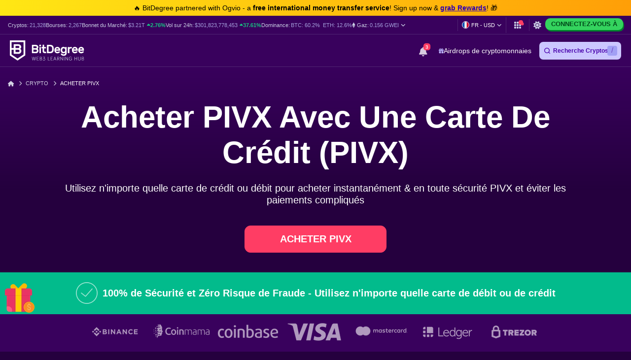

--- FILE ---
content_type: text/html; charset=UTF-8
request_url: https://fr.bitdegree.org/crypto/acheter-pivx
body_size: 67888
content:
<!DOCTYPE html>
<html lang="fr"
      class="dark-theme">

    <head>
        <link rel="preconnect"
              href="https://assets.bitdegree.org">
        <link rel="preconnect"
              href="https://images.bitdegree.org">

                    <link rel="preconnect"
                  href="https://www.bitdegree.org">
        
        <script type="d6e08091408effca73795d24-text/javascript">
        document.addEventListener('DOMContentLoaded', () => {
            setTimeout(initGTM, 7000);
        });
        document.addEventListener('scroll', initGTMOnEvent);
        document.addEventListener('mousemove', initGTMOnEvent);
        document.addEventListener('touchstart', initGTMOnEvent);

        function initGTMOnEvent(event) {
            initGTM();
            event.currentTarget.removeEventListener(event.type, initGTMOnEvent);
        }

        function initGTM() {
            if (window.gtmDidInit) {
                return false;
            }
            window.gtmDidInit = true;
            const script = document.createElement('script');
            script.type = 'text/javascript';
            script.async = true;

            script.onload = () => {
                window.dataLayer = window.dataLayer || [];
                window.dataLayer.push({
                    event: 'gtm.js',
                    'gtm.start': new Date().getTime(),
                    'gtm.uniqueEventId': 0
                });
            };

            script.src = 'https://www.googletagmanager.com/gtm.js?id=GTM-KHWJ3JB';
            document.head.appendChild(script);
        }
    </script>


<meta charset="utf-8">
    <meta name="referrer"
          content="no-referrer-when-downgrade">
<meta name="viewport"
      content="width=device-width, minimum-scale=1, initial-scale=1">
<meta name="csrf-token"
      content="xWs9sbguwfFjfYoru2qVm905hdN7HkUsWS9Y3rvc">
<link rel="shortcut icon"
      href="https://www.bitdegree.org/favicon.ico"
      type="image/x-icon">
<meta name="dcterms.language"
      content="fr" />

    <link rel="canonical"
          href="https://fr.bitdegree.org/crypto/acheter-pivx">
            <link rel="alternate"
              hreflang="x-default"
              href="https://www.bitdegree.org/crypto/buy-pivx">
            <link rel="alternate"
              hreflang="en-US"
              href="https://www.bitdegree.org/crypto/buy-pivx">
            <link rel="alternate"
              hreflang="fr"
              href="https://fr.bitdegree.org/crypto/acheter-pivx">
            <link rel="alternate"
              hreflang="es"
              href="https://es.bitdegree.org/crypto/comprar-pivx">
            <link rel="alternate"
              hreflang="ru"
              href="https://ru.bitdegree.org/crypto/kupit-pivx">
            <link rel="alternate"
              hreflang="tr"
              href="https://tr.bitdegree.org/crypto/satin-al-pivx">
            <link rel="alternate"
              hreflang="id"
              href="https://id.bitdegree.org/crypto/beli-pivx">
            <link rel="alternate"
              hreflang="pt-BR"
              href="https://br.bitdegree.org/crypto/comprar-pivx">
            <link rel="alternate"
              hreflang="zh-CN"
              href="https://cn.bitdegree.org/crypto/goumai-pivx">
            <link rel="alternate"
              hreflang="vi"
              href="https://vn.bitdegree.org/crypto/mua-pivx">
            <link rel="alternate"
              hreflang="ja-JP"
              href="https://jp.bitdegree.org/crypto/buy-pivx">
    
<title>Acheter PIVX avec une Carte de Crédit ou de Débit | Acheter PIVX Instantanément</title>
<meta name="description"
      content="Acheter PIVX avec une Carte de Crédit ou de Débit de la façon la plus sécurisée &amp; facile qui soit. Apprenez comment apprendre PIVX instantanément avec une vérification &amp; un paiement rapides.">

<link rel="alternate"
      type="application/rss+xml"
      title="BitDegree Crypto News"
      href="https://www.bitdegree.org/crypto/news/rss" />

<meta property="og:url"
      content="https://fr.bitdegree.org/crypto/acheter-pivx" />
<meta property="og:type"
      content="website" />
<meta property="og:site_name"
      content="BitDegree" />
<meta property="og:title"
      content="Acheter PIVX avec une Carte de Crédit ou de Débit | Acheter PIVX Instantanément" />
<meta property="og:description"
      content="Acheter PIVX avec une Carte de Crédit ou de Débit de la façon la plus sécurisée &amp; facile qui soit. Apprenez comment apprendre PIVX instantanément avec une vérification &amp; un paiement rapides." />
<meta property="og:image:alt"
      content="Acheter PIVX avec une Carte de Crédit ou de Débit | Acheter PIVX Instantanément" />
<meta property="og:logo"
      content="https://assets.bitdegree.org/assets/bitdegree-logo-dark.png" />

<meta name="twitter:card"
      content="summary_large_image">
<meta name="twitter:creator"
      content="@BitDegree">
<meta name="twitter:title"
      content="Acheter PIVX avec une Carte de Crédit ou de Débit | Acheter PIVX Instantanément">
<meta name="twitter:description"
      content="Acheter PIVX avec une Carte de Crédit ou de Débit de la façon la plus sécurisée &amp; facile qui soit. Apprenez comment apprendre PIVX instantanément avec une vérification &amp; un paiement rapides.">

    <meta property="og:image"
      content="https://assets.bitdegree.org/assets/bitdegree-crypto-og-image.jpg">
<meta name="twitter:image"
      content="https://assets.bitdegree.org/assets/bitdegree-crypto-og-image.jpg">
<script defer src="https://kit.fontawesome.com/fee95b0709.js" crossorigin="anonymous" type="d6e08091408effca73795d24-text/javascript"></script>
<noscript>
    <link rel="stylesheet"
          href="https://kit.fontawesome.com/fee95b0709.css"
          crossorigin="anonymous">
</noscript>
<script type="application/ld+json">
                {"@context":"https:\/\/schema.org","@type":"BreadcrumbList","itemListElement":[{"@type":"ListItem","name":"Accueil","item":"https:\/\/fr.bitdegree.org","position":1},{"@type":"ListItem","name":"Crypto","item":"https:\/\/fr.bitdegree.org\/crypto","position":2},{"@type":"ListItem","name":"Acheter PIVX","item":"https:\/\/fr.bitdegree.org\/crypto\/acheter-pivx","position":3}]}
            </script>
        
            
        
        
        
                    <style>
    body {
        font-family: -apple-system, BlinkMacSystemFont, Segoe UI, Roboto, Helvetica, Arial, sans-serif;
    }

    .container {
        max-width: 1140px;
    }

    .container,
    .container-fluid,
    .container-sm,
    .container-lg,
    .container-xl {
        width: 100%;
        padding-right: 15px;
        padding-left: 15px;
        margin-right: auto;
        margin-left: auto;
    }

    @media (min-width: 576px) {

        .container,
        .container-sm {
            max-width: 540px;
        }
    }

    @media (min-width: 768px) {

        .container,
        .container-sm {
            max-width: 720px;
        }
    }

    @media (min-width: 992px) {

        .container,
        .container-sm,
        .container-lg {
            max-width: 960px;
        }
    }

    @media (min-width: 1200px) {

        .container-sm,
        .container-lg,
        .container-xl {
            max-width: 1140px;
        }
    }

    @media (min-width: 1200px) {
        .container {
            max-width: 1440px !important;
        }
    }

    .col-1,
    .col-2,
    .col-3,
    .col-4,
    .col-5,
    .col-6,
    .col-7,
    .col-8,
    .col-9,
    .col-10,
    .col-11,
    .col-12,
    .col,
    .col-sm-3,
    .col-sm-4,
    .col-sm-6,
    .col-sm-9,
    .col-sm-10,
    .col-sm-12,
    .col-md-1,
    .col-md-2,
    .col-md-3,
    .col-md-4,
    .col-md-5,
    .col-md-6,
    .col-md-7,
    .col-md-8,
    .col-md-9,
    .col-md-10,
    .col-md-11,
    .col-md-12,
    .col-lg-2,
    .col-lg-3,
    .col-lg-4,
    .col-lg-5,
    .col-lg-6,
    .col-lg-7,
    .col-lg-8,
    .col-lg-9,
    .col-lg-10,
    .col-xl-2,
    .col-xl-3,
    .col-xl-4,
    .col-xl-6,
    .col-xl-8,
    .col-xl-9,
    .col-xl-10 {
        position: relative;
        width: 100%;
        padding-right: 15px;
        padding-left: 15px;
    }

    .col-12 {
        max-width: 100%;
        flex: 0 0 100%;
    }

    @media (min-width: 992px) {
        .col-lg-10 {
            max-width: 83.333333%;
            flex: 0 0 83.333333%;
        }
    }

    .mt-0,
    .my-0 {
        margin-top: 0 !important;
    }

    .mr-1,
    .mx-1 {
        margin-right: .25rem !important;
    }

    .mt-2,
    .my-2 {
        margin-top: .5rem !important;
    }

    .ml-2,
    .mx-2 {
        margin-left: .5rem !important;
    }

    .mb-2,
    .my-2 {
        margin-bottom: .5rem !important;
    }

    .mb-3,
    .my-3 {
        margin-bottom: 1rem !important;
    }

    .py-0 {
        padding-top: 0 !important;
        padding-bottom: 0 !important;
    }

    .pl-0,
    .px-0 {
        padding-left: 0 !important;
    }

    .pl-2,
    .px-2 {
        padding-left: .5rem !important;
    }

    .pb-3,
    .py-3 {
        padding-bottom: 1rem !important;
    }

    .pt-4,
    .py-4 {
        padding-top: 1.5rem !important;
    }

    .align-items-center {
        align-items: center !important;
        -ms-flex-align: center !important;
    }

    .d-block {
        display: block !important;
    }

    .d-none {
        display: none !important;
    }

    .d-flex {
        display: flex !important;
    }

    .flex-wrap {
        flex-wrap: wrap !important;
    }

    .flex-column {
        flex-direction: column !important;
    }

    .flex-column-reverse {
        flex-direction: column-reverse !important;
    }

    .font-weight-normal {
        font-weight: 400 !important;
    }

    .justify-content-center {
        justify-content: center !important;
        -ms-flex-pack: center !important;
    }

    .row {
        display: flex;
        flex-wrap: wrap;
        margin-right: -15px;
        margin-left: -15px;
    }

    .text-center {
        text-align: center !important;
    }

    .h-100 {
        height: 100% !important;
    }

    .w-100 {
        width: 100% !important;
    }

    @media (min-width: 576px) {
        .flex-sm-row {
            flex-direction: row !important;
        }
    }

    @media (min-width: 768px) {
        .align-items-md-start {
            align-items: flex-start !important;
            -ms-flex-align: start !important;
        }

        .align-items-md-baseline {
            align-items: baseline !important;
            -ms-flex-align: baseline !important;
        }

        .d-md-block {
            display: block !important;
        }

        .d-md-none {
            display: none !important;
        }

        .flex-md-row {
            flex-direction: row !important;
        }

        .mb-md-0,
        .my-md-0 {
            margin-bottom: 0 !important;
        }

        .mb-md-4 {
            margin-bottom: 1.5rem !important;
        }

        .pr-md-3,
        .px-md-3 {
            padding-right: 1rem !important;
        }
    }
</style>
                            <style>
    .banner a {
        color: #814cff;
        transition: color .15s ease-in-out;
    }

    .banner .pr-author .author-container .contributor {
        max-width: 25rem;
    }

    .banner .pr-author .author-details .author-image {
        width: 46px;
        height: 46px;
    }

    .banner .pr-author .article-author-block .details {
        line-height: 1.2;
    }

    .banner .pr-author .bottom-section .fact-checked {
        line-height: 1;
    }

    .banner .pr-author .article-author-block .fact-checked {
        font-size: 14px;
        font-weight: 400;
    }

    .banner .pr-author .article-author-block .fact-checked p {
        color: #5850ef !important;
    }

    .banner .pr-author--head-block .article-author-block .fact-checked p {
        color: #c8f7ff !important;
    }

    .banner .pr-author .bottom-section .fact-checked p {
        border-bottom: 1px dotted #c8f7ff;
        font-size: 18px !important;
        line-height: 1.2;
        text-decoration: none;
    }

    .banner .pr-author .article-author-block .details span,
    .pr-author .article-author-block .details .last-updated p {
        color: #fff !important;
    }

    .banner .pr-author .author-name-container span {
        color: #404040 !important;
        font-size: 14px;
    }

    .banner .pr-author .article-author-block .details .author-name a {
        color: #fff;
    }

    .banner .pr-author .author-name-container a {
        color: #000;
        font-size: 14px;
        font-weight: 600 !important;
        -webkit-text-decoration: underline dotted;
        text-decoration: underline dotted;
    }

    .banner .pr-author .article-author-block .contributor-position {
        color: #fff;
        font-size: 12px;
    }

    .banner .pr-author .small-title {
        font-size: 12px !important;
        line-height: 1.3;
    }

    .banner {
        height: auto;
        background: linear-gradient(135deg, #6164d2, #7055c5 53%, #8342b4);
    }

    .banner .banner-content p {
        color: #ffffff;
        font-family: -apple-system, BlinkMacSystemFont, "Segoe UI", Roboto, Helvetica, Arial, sans-serif !important;
        font-size: 20px;
        font-weight: 400;
        line-height: 24px;
    }

    .banner p {
        margin: 0 0 .6em;
        font-size: 13px;
    }

    .banner h1 {
        color: #ffffff;
        font-size: 62px !important;
        font-weight: 600 !important;
        line-height: 4.5rem;
    }

    @media (max-width: 768px) {
        .banner .banner-content h1 {
            font-size: 32px !important;
            line-height: 44px !important;
            word-break: break-word;
        }

        .banner .banner-content p {
            font-size: 16px;
        }
    }

    .banner .button {
        display: inline-block;
        border-radius: 12px;
        margin: 0 auto;
        color: #ffffff;
        cursor: pointer;
        font-style: normal;
        font-weight: 700;
        text-align: center;
        transition: 0.15s ease-in-out;
    }

    .banner .button__big {
        padding: 15px 25px;
        font-size: 20px;
        line-height: 23px;
    }

    @media (max-width: 576px) {
        .banner .button__big {
            font-size: 18px;
        }
    }

    .banner .button--red {
        border: 1px solid #ff3d64;
        background-color: #ff3d64;
    }

    .banner .button--red:hover {
        border: 1px solid #ed1148;
        background-color: #ed1148;
        color: #ffffff;
    }

    .banner a {
        text-decoration: none;
    }

    .banner .pr-author {
        justify-content: space-between !important;
    }

    .banner .pr-author--head-block {
        justify-content: center !important;
    }

    .banner .pr-author--head-block {
        margin-top: 16px;
    }

    .banner .author-image img {
        max-width: 46px !important;
        max-height: 46px !important;
        border: 2px solid #b9b5d0;
        border-radius: 50%;
    }

    .banner .pr-author .and-symbol {
        color: rgb(255, 255, 255);
        font-weight: 400;
        padding: 0 8px;
    }

    .breadcrumbs {
        display: flex;
        overflow: auto;
        align-items: center;
        white-space: nowrap;
    }

    .breadcrumbs__item {
        font-size: 11px;
        font-weight: 500;
        text-transform: uppercase;
    }

    .breadcrumbs__item:not(:first-child) {
        padding-left: 8px;
    }

    .banner .banner__container {
        padding-top: 48px;
        padding-bottom: 48px;
    }

    .banner .banner__row {
        justify-content: center;
    }

    .banner .banner-content {
        text-align: center;
    }

    @media (min-width: 992px) {
        .banner .entry-title {
            margin-top: 24px;
        }
    }

    .banner .button {
        margin-top: 16px;
        margin-bottom: 16px;
        text-transform: capitalize;
    }

    .banner.banner--with-breadcrumbs {
        padding-bottom: 48px;
    }

    .banner.banner--with-breadcrumbs .banner__container {
        padding-top: 0;
        margin-bottom: 16px;
    }

    .banner.banner--with-breadcrumbs .banner-content {
        padding-bottom: 24px;
    }

    @media (min-width: 768px) {
        .banner.banner--with-breadcrumbs .banner-content {
            padding-bottom: 0;
        }
    }

    .banner.banner--with-breadcrumbs .entry-title {
        margin-top: 24px;
        margin-bottom: 24px;
    }

    .banner.banner--with-breadcrumbs-alt .banner__container {
        padding-top: 0;
    }

    .banner.banner--with-breadcrumbs-alt .banner-content {
        padding-bottom: 24px;
    }

    .banner.banner--with-breadcrumbs-alt .entry-title {
        margin-top: 24px;
        margin-bottom: 24px;
    }

    .banner.banner--extra-bottom-margin {
        margin-bottom: 16px;
    }

    .banner.banner--custom-spacing .banner-content {
        margin-bottom: 0;
    }

    @media (min-width: 768px) {
        .banner.banner--custom-spacing {
            padding-bottom: 48px;
        }

        .banner.banner--custom-spacing .banner-content {
            margin-bottom: 48px;
        }
    }

    .banner.banner--affiliate .banner__container {
        padding-top: 0;
        padding-bottom: 0;
    }

    @media (min-width: 768px) {
        .banner.banner--affiliate .banner__container {
            padding-top: 24px;
        }
    }

    .banner.banner--affiliate .banner__row {
        justify-content: flex-start;
    }

    .banner.banner--affiliate .banner-content {
        text-align: left;
    }

    @media (min-width: 992px) {
        .banner.banner--affiliate .banner-content {
            margin-top: 24px;
        }

        .banner.banner--affiliate .entry-title {
            margin-top: 24px;
        }
    }

    .banner.banner--affiliate .subtitle {
        margin-top: 24px;
        margin-bottom: 24px;
    }

    .banner.banner--affiliate .button {
        margin-top: 0;
        margin-bottom: 0;
    }
</style>
                    
        <link rel="preload" as="style" href="https://build.bitdegree.org/build/assets/_top-menu-promotional-bar-ByQ9Mfi8.css" /><link rel="stylesheet" href="https://build.bitdegree.org/build/assets/_top-menu-promotional-bar-ByQ9Mfi8.css" data-navigate-track="reload" />                    <link rel="preload" as="style" href="https://build.bitdegree.org/build/assets/_top-menu-o4ovZQur.css" /><link rel="stylesheet" href="https://build.bitdegree.org/build/assets/_top-menu-o4ovZQur.css" data-navigate-track="reload" />            <link rel="preload" as="style" href="https://build.bitdegree.org/build/assets/_header-zzt4uL_N.css" /><link rel="stylesheet" href="https://build.bitdegree.org/build/assets/_header-zzt4uL_N.css" data-navigate-track="reload" />        
        
        
                    <link rel="preload" as="style" href="https://build.bitdegree.org/build/assets/buy-page-8tJSM0AI.css" /><link rel="stylesheet" href="https://build.bitdegree.org/build/assets/buy-page-8tJSM0AI.css" data-navigate-track="reload" />            </head>

    <body
          class="dark-theme lang-fr">
                    <noscript>
        <iframe src="https://www.googletagmanager.com/ns.html?id=GTM-KHWJ3JB"
                height="0"
                width="0"
                style="display:none;visibility:hidden"></iframe>
    </noscript>

                <div id="content-mission-mount">
                            </div>
            <div id="app-mount">
                                    
                    <div id="header-navigation-top-menu-promotional-bar"
     class="top-menu-promotional-bar"
     style="min-height: 32px;">
    <div class="top-menu-promotional-bar__section">
        <div class="top-menu-promotional-bar__content"
             style="padding: 4px 0;">
            🔥 BitDegree partnered with Ogvio - a <strong>free international money transfer service</strong>! Sign up now & <a href="https://www.bitdegree.org/crypto/goon/ogvio" target="_blank" data-category="top-menu-promotional-bar" class="top-menu-promotional-bar__link" rel="nofollow noopener noindex"><strong>grab Rewards</strong></a>! 🎁
        </div>
    </div>
</div>

                    <div id="header-navigation-top-menu"
     class="top-menu">
    <div class="top-menu__wrapper ">
                    <ul class="stats">
    <li>
        Cryptos:
        <a href="https://fr.bitdegree.org/prix-des-crypto-monnaies">
            <span>21,328</span>
        </a>
    </li>
    <li>
        Bourses:
        <a href="https://fr.bitdegree.org/top-echanges-crypto#exchanges">
            <span>2,267</span>
        </a>
    </li>
    <li>
        Bonnet du Marché:
        <a href="https://fr.bitdegree.org/prix-des-crypto-monnaies/graphique-de-la-capitalisation-boursiere-totale-de-la-crypto#market-cap-volume-chart">
            <span>$3.21T</span>
        </a>
                    <span class="stats-value-up">
                <i class="fa-solid fa-caret-up"></i>
                2.76%
            </span>
            </li>
    <li>
        Vol sur 24h:
        <a href="https://fr.bitdegree.org/prix-des-crypto-monnaies/graphique-de-la-capitalisation-boursiere-totale-de-la-crypto#market-cap-volume-chart">
            <span>$301,823,778,453</span>
        </a>
                    <span class="stats-value-up">
                <i class="fa-solid fa-caret-up"></i>
                37.61%
            </span>
            </li>
    <li>
        Dominance:
        <a href="https://fr.bitdegree.org/prix-des-crypto-monnaies/bitcoin-btc-prix">
            <span>BTC:
                60.2%</span>
        </a>
        <a class="pl-1"
           href="https://fr.bitdegree.org/prix-des-crypto-monnaies/ethereum-eth-prix">
            <span>ETH:
                12.6%</span>
        </a>
    </li>
            <li>
            <base-tippy interactive
                        placement="bottom">
                <span class="tippy-info"
                      role="button"
                      aria-label="Gas price">
                    <i class="gas-icon fa-brands fa-ethereum"></i>
                    <span class="gas-title">Gaz: </span>
                    <a href="https://fr.bitdegree.org/prix-des-crypto-monnaies/graphique-de-la-capitalisation-boursiere-totale-de-la-crypto#gas-prices"
                       class="gas-value">
                        <span>0.156 GWEI</span>
                    </a>
                    <i class="gas-dropdown-icon fa-solid fa-angle-down"></i>
                </span>
                <template #content>
                    <gas-price-tooltip :gas-prices="[{&quot;id&quot;:78844,&quot;slow&quot;:&quot;0.156&quot;,&quot;standard&quot;:&quot;0.156&quot;,&quot;fast&quot;:&quot;0.158&quot;,&quot;type&quot;:&quot;hourly&quot;,&quot;network&quot;:&quot;ethereum&quot;,&quot;date&quot;:&quot;2026-01-14T14:00:00.000000Z&quot;},{&quot;id&quot;:78845,&quot;slow&quot;:&quot;514.490&quot;,&quot;standard&quot;:&quot;514.490&quot;,&quot;fast&quot;:&quot;515.490&quot;,&quot;type&quot;:&quot;hourly&quot;,&quot;network&quot;:&quot;polygon&quot;,&quot;date&quot;:&quot;2026-01-14T14:00:00.000000Z&quot;}]"
                                       global-charts-route="https://fr.bitdegree.org/prix-des-crypto-monnaies/graphique-de-la-capitalisation-boursiere-totale-de-la-crypto">
                    </gas-price-tooltip>
                </template>
            </base-tippy>
        </li>
    </ul>
                <ul class="links">
                        <li class="currency-language-list-item">
                <currency-language-search :currencies="[{&quot;name&quot;:&quot;US Dollar&quot;,&quot;currency_code&quot;:&quot;USD&quot;,&quot;sign&quot;:&quot;$&quot;,&quot;logo&quot;:&quot;\/crypto-prices\/fiat-logos\/USD.svg&quot;,&quot;price&quot;:&quot;1.00&quot;},{&quot;name&quot;:&quot;Australian Dollar&quot;,&quot;currency_code&quot;:&quot;AUD&quot;,&quot;sign&quot;:&quot;$&quot;,&quot;logo&quot;:&quot;\/crypto-prices\/fiat-logos\/AUD.svg&quot;,&quot;price&quot;:&quot;1.50&quot;},{&quot;name&quot;:&quot;Brazilian Real&quot;,&quot;currency_code&quot;:&quot;BRL&quot;,&quot;sign&quot;:&quot;R$&quot;,&quot;logo&quot;:&quot;\/crypto-prices\/fiat-logos\/BRL.svg&quot;,&quot;price&quot;:&quot;5.39&quot;},{&quot;name&quot;:&quot;Canadian Dollar&quot;,&quot;currency_code&quot;:&quot;CAD&quot;,&quot;sign&quot;:&quot;$&quot;,&quot;logo&quot;:&quot;\/crypto-prices\/fiat-logos\/CAD.svg&quot;,&quot;price&quot;:&quot;1.40&quot;},{&quot;name&quot;:&quot;Swiss Franc&quot;,&quot;currency_code&quot;:&quot;CHF&quot;,&quot;sign&quot;:&quot;Fr&quot;,&quot;logo&quot;:&quot;\/crypto-prices\/fiat-logos\/CHF.svg&quot;,&quot;price&quot;:&quot;0.80&quot;},{&quot;name&quot;:&quot;Chilean Peso&quot;,&quot;currency_code&quot;:&quot;CLP&quot;,&quot;sign&quot;:&quot;$&quot;,&quot;logo&quot;:&quot;\/crypto-prices\/fiat-logos\/CLP.svg&quot;,&quot;price&quot;:&quot;889.17&quot;},{&quot;name&quot;:&quot;Chinese Yuan&quot;,&quot;currency_code&quot;:&quot;CNY&quot;,&quot;sign&quot;:&quot;\u00a5&quot;,&quot;logo&quot;:&quot;\/crypto-prices\/fiat-logos\/CNY.svg&quot;,&quot;price&quot;:&quot;7.00&quot;},{&quot;name&quot;:&quot;Czech Koruna&quot;,&quot;currency_code&quot;:&quot;CZK&quot;,&quot;sign&quot;:&quot;K\u010d&quot;,&quot;logo&quot;:&quot;\/crypto-prices\/fiat-logos\/CZK.svg&quot;,&quot;price&quot;:&quot;20.89&quot;},{&quot;name&quot;:&quot;Danish Krone&quot;,&quot;currency_code&quot;:&quot;DKK&quot;,&quot;sign&quot;:&quot;kr&quot;,&quot;logo&quot;:&quot;\/crypto-prices\/fiat-logos\/DKK.svg&quot;,&quot;price&quot;:&quot;6.44&quot;},{&quot;name&quot;:&quot;Euro&quot;,&quot;currency_code&quot;:&quot;EUR&quot;,&quot;sign&quot;:&quot;\u20ac&quot;,&quot;logo&quot;:&quot;\/crypto-prices\/fiat-logos\/EUR.svg&quot;,&quot;price&quot;:&quot;0.86&quot;},{&quot;name&quot;:&quot;Pound Sterling&quot;,&quot;currency_code&quot;:&quot;GBP&quot;,&quot;sign&quot;:&quot;\u00a3&quot;,&quot;logo&quot;:&quot;\/crypto-prices\/fiat-logos\/GBP.svg&quot;,&quot;price&quot;:&quot;0.75&quot;},{&quot;name&quot;:&quot;Hong Kong Dollar&quot;,&quot;currency_code&quot;:&quot;HKD&quot;,&quot;sign&quot;:&quot;$&quot;,&quot;logo&quot;:&quot;\/crypto-prices\/fiat-logos\/HKD.svg&quot;,&quot;price&quot;:&quot;7.83&quot;},{&quot;name&quot;:&quot;Hungarian Forint&quot;,&quot;currency_code&quot;:&quot;HUF&quot;,&quot;sign&quot;:&quot;Ft&quot;,&quot;logo&quot;:&quot;\/crypto-prices\/fiat-logos\/HUF.svg&quot;,&quot;price&quot;:&quot;332.91&quot;},{&quot;name&quot;:&quot;Indonesian Rupiah&quot;,&quot;currency_code&quot;:&quot;IDR&quot;,&quot;sign&quot;:&quot;Rp&quot;,&quot;logo&quot;:&quot;\/crypto-prices\/fiat-logos\/IDR.svg&quot;,&quot;price&quot;:&quot;16915.78&quot;},{&quot;name&quot;:&quot;Israeli New Shekel&quot;,&quot;currency_code&quot;:&quot;ILS&quot;,&quot;sign&quot;:&quot;\u20aa&quot;,&quot;logo&quot;:&quot;\/crypto-prices\/fiat-logos\/ILS.svg&quot;,&quot;price&quot;:&quot;3.16&quot;},{&quot;name&quot;:&quot;Indian Rupee&quot;,&quot;currency_code&quot;:&quot;INR&quot;,&quot;sign&quot;:&quot;\u20b9&quot;,&quot;logo&quot;:&quot;\/crypto-prices\/fiat-logos\/INR.svg&quot;,&quot;price&quot;:&quot;90.66&quot;},{&quot;name&quot;:&quot;Japanese Yen&quot;,&quot;currency_code&quot;:&quot;JPY&quot;,&quot;sign&quot;:&quot;\u00a5&quot;,&quot;logo&quot;:&quot;\/crypto-prices\/fiat-logos\/JPY.svg&quot;,&quot;price&quot;:&quot;159.82&quot;},{&quot;name&quot;:&quot;South Korean Won&quot;,&quot;currency_code&quot;:&quot;KRW&quot;,&quot;sign&quot;:&quot;\u20a9&quot;,&quot;logo&quot;:&quot;\/crypto-prices\/fiat-logos\/KRW.svg&quot;,&quot;price&quot;:&quot;1481.04&quot;},{&quot;name&quot;:&quot;Mexican Peso&quot;,&quot;currency_code&quot;:&quot;MXN&quot;,&quot;sign&quot;:&quot;$&quot;,&quot;logo&quot;:&quot;\/crypto-prices\/fiat-logos\/MXN.svg&quot;,&quot;price&quot;:&quot;17.90&quot;},{&quot;name&quot;:&quot;Malaysian Ringgit&quot;,&quot;currency_code&quot;:&quot;MYR&quot;,&quot;sign&quot;:&quot;RM&quot;,&quot;logo&quot;:&quot;\/crypto-prices\/fiat-logos\/MYR.svg&quot;,&quot;price&quot;:&quot;4.08&quot;},{&quot;name&quot;:&quot;Norwegian Krone&quot;,&quot;currency_code&quot;:&quot;NOK&quot;,&quot;sign&quot;:&quot;kr&quot;,&quot;logo&quot;:&quot;\/crypto-prices\/fiat-logos\/NOK.svg&quot;,&quot;price&quot;:&quot;10.12&quot;},{&quot;name&quot;:&quot;New Zealand Dollar&quot;,&quot;currency_code&quot;:&quot;NZD&quot;,&quot;sign&quot;:&quot;$&quot;,&quot;logo&quot;:&quot;\/crypto-prices\/fiat-logos\/NZD.svg&quot;,&quot;price&quot;:&quot;1.75&quot;},{&quot;name&quot;:&quot;Philippine Peso&quot;,&quot;currency_code&quot;:&quot;PHP&quot;,&quot;sign&quot;:&quot;\u20b1&quot;,&quot;logo&quot;:&quot;\/crypto-prices\/fiat-logos\/PHP.svg&quot;,&quot;price&quot;:&quot;59.62&quot;},{&quot;name&quot;:&quot;Pakistani Rupee&quot;,&quot;currency_code&quot;:&quot;PKR&quot;,&quot;sign&quot;:&quot;\u20a8&quot;,&quot;logo&quot;:&quot;\/crypto-prices\/fiat-logos\/PKR.svg&quot;,&quot;price&quot;:&quot;280.95&quot;},{&quot;name&quot;:&quot;Polish Z\u0142oty&quot;,&quot;currency_code&quot;:&quot;PLN&quot;,&quot;sign&quot;:&quot;z\u0142&quot;,&quot;logo&quot;:&quot;\/crypto-prices\/fiat-logos\/PLN.svg&quot;,&quot;price&quot;:&quot;3.63&quot;},{&quot;name&quot;:&quot;Russian Ruble&quot;,&quot;currency_code&quot;:&quot;RUB&quot;,&quot;sign&quot;:&quot;\u20bd&quot;,&quot;logo&quot;:&quot;\/crypto-prices\/fiat-logos\/RUB.svg&quot;,&quot;price&quot;:&quot;79.03&quot;},{&quot;name&quot;:&quot;Swedish Krona&quot;,&quot;currency_code&quot;:&quot;SEK&quot;,&quot;sign&quot;:&quot;kr&quot;,&quot;logo&quot;:&quot;\/crypto-prices\/fiat-logos\/SEK.svg&quot;,&quot;price&quot;:&quot;9.26&quot;},{&quot;name&quot;:&quot;Singapore Dollar&quot;,&quot;currency_code&quot;:&quot;SGD&quot;,&quot;sign&quot;:&quot;S$&quot;,&quot;logo&quot;:&quot;\/crypto-prices\/fiat-logos\/SGD.svg&quot;,&quot;price&quot;:&quot;1.29&quot;},{&quot;name&quot;:&quot;Thai Baht&quot;,&quot;currency_code&quot;:&quot;THB&quot;,&quot;sign&quot;:&quot;\u0e3f&quot;,&quot;logo&quot;:&quot;\/crypto-prices\/fiat-logos\/THB.svg&quot;,&quot;price&quot;:&quot;31.64&quot;},{&quot;name&quot;:&quot;Turkish Lira&quot;,&quot;currency_code&quot;:&quot;TRY&quot;,&quot;sign&quot;:&quot;\u20ba&quot;,&quot;logo&quot;:&quot;\/crypto-prices\/fiat-logos\/TRY.svg&quot;,&quot;price&quot;:&quot;43.31&quot;},{&quot;name&quot;:&quot;New Taiwan Dollar&quot;,&quot;currency_code&quot;:&quot;TWD&quot;,&quot;sign&quot;:&quot;NT$&quot;,&quot;logo&quot;:&quot;\/crypto-prices\/fiat-logos\/TWD.svg&quot;,&quot;price&quot;:&quot;31.77&quot;},{&quot;name&quot;:&quot;South African Rand&quot;,&quot;currency_code&quot;:&quot;ZAR&quot;,&quot;sign&quot;:&quot;R&quot;,&quot;logo&quot;:&quot;\/crypto-prices\/fiat-logos\/ZAR.svg&quot;,&quot;price&quot;:&quot;16.44&quot;},{&quot;name&quot;:&quot;UAE Dirham&quot;,&quot;currency_code&quot;:&quot;AED&quot;,&quot;sign&quot;:&quot;\u062f.\u0625&quot;,&quot;logo&quot;:&quot;\/crypto-prices\/fiat-logos\/AED.svg&quot;,&quot;price&quot;:&quot;3.69&quot;},{&quot;name&quot;:&quot;Bulgarian Lev&quot;,&quot;currency_code&quot;:&quot;BGN&quot;,&quot;sign&quot;:&quot;\u043b\u0432&quot;,&quot;logo&quot;:&quot;\/crypto-prices\/fiat-logos\/BGN.svg&quot;,&quot;price&quot;:&quot;1.68&quot;},{&quot;name&quot;:&quot;Croatian Kuna&quot;,&quot;currency_code&quot;:&quot;HRK&quot;,&quot;sign&quot;:&quot;kn&quot;,&quot;logo&quot;:&quot;\/crypto-prices\/fiat-logos\/HRK.svg&quot;,&quot;price&quot;:&quot;6.49&quot;},{&quot;name&quot;:&quot;Mauritian Rupee&quot;,&quot;currency_code&quot;:&quot;MUR&quot;,&quot;sign&quot;:&quot;\u20a8&quot;,&quot;logo&quot;:&quot;\/crypto-prices\/fiat-logos\/MUR.svg&quot;,&quot;price&quot;:&quot;46.87&quot;},{&quot;name&quot;:&quot;Romanian Leu&quot;,&quot;currency_code&quot;:&quot;RON&quot;,&quot;sign&quot;:&quot;lei&quot;,&quot;logo&quot;:&quot;\/crypto-prices\/fiat-logos\/RON.svg&quot;,&quot;price&quot;:&quot;4.39&quot;},{&quot;name&quot;:&quot;Icelandic Kr\u00f3na&quot;,&quot;currency_code&quot;:&quot;ISK&quot;,&quot;sign&quot;:&quot;kr&quot;,&quot;logo&quot;:&quot;\/crypto-prices\/fiat-logos\/ISK.svg&quot;,&quot;price&quot;:&quot;126.37&quot;},{&quot;name&quot;:&quot;Nigerian Naira&quot;,&quot;currency_code&quot;:&quot;NGN&quot;,&quot;sign&quot;:&quot;\u20a6&quot;,&quot;logo&quot;:&quot;\/crypto-prices\/fiat-logos\/NGN.svg&quot;,&quot;price&quot;:&quot;1427.27&quot;},{&quot;name&quot;:&quot;Colombian Peso&quot;,&quot;currency_code&quot;:&quot;COP&quot;,&quot;sign&quot;:&quot;$&quot;,&quot;logo&quot;:&quot;\/crypto-prices\/fiat-logos\/COP.svg&quot;,&quot;price&quot;:&quot;3699.61&quot;},{&quot;name&quot;:&quot;Argentine Peso&quot;,&quot;currency_code&quot;:&quot;ARS&quot;,&quot;sign&quot;:&quot;$&quot;,&quot;logo&quot;:&quot;\/crypto-prices\/fiat-logos\/ARS.svg&quot;,&quot;price&quot;:&quot;1463.65&quot;},{&quot;name&quot;:&quot;Peruvian Sol&quot;,&quot;currency_code&quot;:&quot;PEN&quot;,&quot;sign&quot;:&quot;S\/.&quot;,&quot;logo&quot;:&quot;\/crypto-prices\/fiat-logos\/PEN.svg&quot;,&quot;price&quot;:&quot;3.37&quot;},{&quot;name&quot;:&quot;Vietnamese Dong&quot;,&quot;currency_code&quot;:&quot;VND&quot;,&quot;sign&quot;:&quot;\u20ab&quot;,&quot;logo&quot;:&quot;\/crypto-prices\/fiat-logos\/VND.svg&quot;,&quot;price&quot;:&quot;26380.18&quot;},{&quot;name&quot;:&quot;Ukrainian Hryvnia&quot;,&quot;currency_code&quot;:&quot;UAH&quot;,&quot;sign&quot;:&quot;\u20b4&quot;,&quot;logo&quot;:&quot;\/crypto-prices\/fiat-logos\/UAH.svg&quot;,&quot;price&quot;:&quot;43.29&quot;},{&quot;name&quot;:&quot;Bolivian Boliviano&quot;,&quot;currency_code&quot;:&quot;BOB&quot;,&quot;sign&quot;:&quot;Bs.&quot;,&quot;logo&quot;:&quot;\/crypto-prices\/fiat-logos\/BOB.svg&quot;,&quot;price&quot;:&quot;6.93&quot;},{&quot;name&quot;:&quot;Albanian Lek&quot;,&quot;currency_code&quot;:&quot;ALL&quot;,&quot;sign&quot;:&quot;L&quot;,&quot;logo&quot;:&quot;\/crypto-prices\/fiat-logos\/ALL.svg&quot;,&quot;price&quot;:&quot;83.14&quot;},{&quot;name&quot;:&quot;Armenian Dram&quot;,&quot;currency_code&quot;:&quot;AMD&quot;,&quot;sign&quot;:&quot;\u058f&quot;,&quot;logo&quot;:&quot;\/crypto-prices\/fiat-logos\/AMD.svg&quot;,&quot;price&quot;:&quot;382.17&quot;},{&quot;name&quot;:&quot;Azerbaijani Manat&quot;,&quot;currency_code&quot;:&quot;AZN&quot;,&quot;sign&quot;:&quot;\u20bc&quot;,&quot;logo&quot;:&quot;\/crypto-prices\/fiat-logos\/AZN.svg&quot;,&quot;price&quot;:&quot;1.71&quot;},{&quot;name&quot;:&quot;Bosnia-Herzegovina Convertible Mark&quot;,&quot;currency_code&quot;:&quot;BAM&quot;,&quot;sign&quot;:&quot;KM&quot;,&quot;logo&quot;:&quot;\/crypto-prices\/fiat-logos\/BAM.svg&quot;,&quot;price&quot;:&quot;1.68&quot;},{&quot;name&quot;:&quot;Bangladeshi Taka&quot;,&quot;currency_code&quot;:&quot;BDT&quot;,&quot;sign&quot;:&quot;\u09f3&quot;,&quot;logo&quot;:&quot;\/crypto-prices\/fiat-logos\/BDT.svg&quot;,&quot;price&quot;:&quot;122.65&quot;},{&quot;name&quot;:&quot;Bahraini Dinar&quot;,&quot;currency_code&quot;:&quot;BHD&quot;,&quot;sign&quot;:&quot;.\u062f.\u0628&quot;,&quot;logo&quot;:&quot;\/crypto-prices\/fiat-logos\/BHD.svg&quot;,&quot;price&quot;:&quot;0.38&quot;},{&quot;name&quot;:&quot;Bermudan Dollar&quot;,&quot;currency_code&quot;:&quot;BMD&quot;,&quot;sign&quot;:&quot;$&quot;,&quot;logo&quot;:&quot;\/crypto-prices\/fiat-logos\/BMD.svg&quot;,&quot;price&quot;:&quot;1.00&quot;},{&quot;name&quot;:&quot;Belarusian Ruble&quot;,&quot;currency_code&quot;:&quot;BYN&quot;,&quot;sign&quot;:&quot;Br&quot;,&quot;logo&quot;:&quot;\/crypto-prices\/fiat-logos\/BYN.svg&quot;,&quot;price&quot;:&quot;2.92&quot;},{&quot;name&quot;:&quot;Costa Rican Col\u00f3n&quot;,&quot;currency_code&quot;:&quot;CRC&quot;,&quot;sign&quot;:&quot;\u20a1&quot;,&quot;logo&quot;:&quot;\/crypto-prices\/fiat-logos\/CRC.svg&quot;,&quot;price&quot;:&quot;498.89&quot;},{&quot;name&quot;:&quot;Cuban Peso&quot;,&quot;currency_code&quot;:&quot;CUP&quot;,&quot;sign&quot;:&quot;$&quot;,&quot;logo&quot;:&quot;\/crypto-prices\/fiat-logos\/CUP.svg&quot;,&quot;price&quot;:&quot;26.59&quot;},{&quot;name&quot;:&quot;Dominican Peso&quot;,&quot;currency_code&quot;:&quot;DOP&quot;,&quot;sign&quot;:&quot;$&quot;,&quot;logo&quot;:&quot;\/crypto-prices\/fiat-logos\/DOP.svg&quot;,&quot;price&quot;:&quot;63.87&quot;},{&quot;name&quot;:&quot;Algerian Dinar&quot;,&quot;currency_code&quot;:&quot;DZD&quot;,&quot;sign&quot;:&quot;\u062f.\u062c&quot;,&quot;logo&quot;:&quot;\/crypto-prices\/fiat-logos\/DZD.svg&quot;,&quot;price&quot;:&quot;130.58&quot;},{&quot;name&quot;:&quot;Egyptian Pound&quot;,&quot;currency_code&quot;:&quot;EGP&quot;,&quot;sign&quot;:&quot;\u00a3&quot;,&quot;logo&quot;:&quot;\/crypto-prices\/fiat-logos\/EGP.svg&quot;,&quot;price&quot;:&quot;47.27&quot;},{&quot;name&quot;:&quot;Georgian Lari&quot;,&quot;currency_code&quot;:&quot;GEL&quot;,&quot;sign&quot;:&quot;\u20be&quot;,&quot;logo&quot;:&quot;\/crypto-prices\/fiat-logos\/GEL.svg&quot;,&quot;price&quot;:&quot;2.70&quot;},{&quot;name&quot;:&quot;Ghanaian Cedi&quot;,&quot;currency_code&quot;:&quot;GHS&quot;,&quot;sign&quot;:&quot;\u20b5&quot;,&quot;logo&quot;:&quot;\/crypto-prices\/fiat-logos\/GHS.svg&quot;,&quot;price&quot;:&quot;10.80&quot;},{&quot;name&quot;:&quot;Guatemalan Quetzal&quot;,&quot;currency_code&quot;:&quot;GTQ&quot;,&quot;sign&quot;:&quot;Q&quot;,&quot;logo&quot;:&quot;\/crypto-prices\/fiat-logos\/GTQ.svg&quot;,&quot;price&quot;:&quot;7.70&quot;},{&quot;name&quot;:&quot;Honduran Lempira&quot;,&quot;currency_code&quot;:&quot;HNL&quot;,&quot;sign&quot;:&quot;L&quot;,&quot;logo&quot;:&quot;\/crypto-prices\/fiat-logos\/HNL.svg&quot;,&quot;price&quot;:&quot;26.59&quot;},{&quot;name&quot;:&quot;Iraqi Dinar&quot;,&quot;currency_code&quot;:&quot;IQD&quot;,&quot;sign&quot;:&quot;\u0639.\u062f&quot;,&quot;logo&quot;:&quot;\/crypto-prices\/fiat-logos\/IQD.svg&quot;,&quot;price&quot;:&quot;1314.62&quot;},{&quot;name&quot;:&quot;Iranian Rial&quot;,&quot;currency_code&quot;:&quot;IRR&quot;,&quot;sign&quot;:&quot;\ufdfc&quot;,&quot;logo&quot;:&quot;\/crypto-prices\/fiat-logos\/IRR.svg&quot;,&quot;price&quot;:&quot;42273.53&quot;},{&quot;name&quot;:&quot;Jamaican Dollar&quot;,&quot;currency_code&quot;:&quot;JMD&quot;,&quot;sign&quot;:&quot;$&quot;,&quot;logo&quot;:&quot;\/crypto-prices\/fiat-logos\/JMD.svg&quot;,&quot;price&quot;:&quot;158.68&quot;},{&quot;name&quot;:&quot;Jordanian Dinar&quot;,&quot;currency_code&quot;:&quot;JOD&quot;,&quot;sign&quot;:&quot;\u062f.\u0627&quot;,&quot;logo&quot;:&quot;\/crypto-prices\/fiat-logos\/JOD.svg&quot;,&quot;price&quot;:&quot;0.72&quot;},{&quot;name&quot;:&quot;Kenyan Shilling&quot;,&quot;currency_code&quot;:&quot;KES&quot;,&quot;sign&quot;:&quot;Sh&quot;,&quot;logo&quot;:&quot;\/crypto-prices\/fiat-logos\/KES.svg&quot;,&quot;price&quot;:&quot;129.30&quot;},{&quot;name&quot;:&quot;Kyrgystani Som&quot;,&quot;currency_code&quot;:&quot;KGS&quot;,&quot;sign&quot;:&quot;\u0441&quot;,&quot;logo&quot;:&quot;\/crypto-prices\/fiat-logos\/KGS.svg&quot;,&quot;price&quot;:&quot;87.76&quot;},{&quot;name&quot;:&quot;Cambodian Riel&quot;,&quot;currency_code&quot;:&quot;KHR&quot;,&quot;sign&quot;:&quot;\u17db&quot;,&quot;logo&quot;:&quot;\/crypto-prices\/fiat-logos\/KHR.svg&quot;,&quot;price&quot;:&quot;4043.71&quot;},{&quot;name&quot;:&quot;Kuwaiti Dinar&quot;,&quot;currency_code&quot;:&quot;KWD&quot;,&quot;sign&quot;:&quot;\u062f.\u0643&quot;,&quot;logo&quot;:&quot;\/crypto-prices\/fiat-logos\/KWD.svg&quot;,&quot;price&quot;:&quot;0.31&quot;},{&quot;name&quot;:&quot;Kazakhstani Tenge&quot;,&quot;currency_code&quot;:&quot;KZT&quot;,&quot;sign&quot;:&quot;\u20b8&quot;,&quot;logo&quot;:&quot;\/crypto-prices\/fiat-logos\/KZT.svg&quot;,&quot;price&quot;:&quot;511.15&quot;},{&quot;name&quot;:&quot;Lebanese Pound&quot;,&quot;currency_code&quot;:&quot;LBP&quot;,&quot;sign&quot;:&quot;\u0644.\u0644&quot;,&quot;logo&quot;:&quot;\/crypto-prices\/fiat-logos\/LBP.svg&quot;,&quot;price&quot;:&quot;89865.73&quot;},{&quot;name&quot;:&quot;Sri Lankan Rupee&quot;,&quot;currency_code&quot;:&quot;LKR&quot;,&quot;sign&quot;:&quot;Rs&quot;,&quot;logo&quot;:&quot;\/crypto-prices\/fiat-logos\/LKR.svg&quot;,&quot;price&quot;:&quot;310.30&quot;},{&quot;name&quot;:&quot;Moroccan Dirham&quot;,&quot;currency_code&quot;:&quot;MAD&quot;,&quot;sign&quot;:&quot;\u062f.\u0645.&quot;,&quot;logo&quot;:&quot;\/crypto-prices\/fiat-logos\/MAD.svg&quot;,&quot;price&quot;:&quot;9.24&quot;},{&quot;name&quot;:&quot;Moldovan Leu&quot;,&quot;currency_code&quot;:&quot;MDL&quot;,&quot;sign&quot;:&quot;L&quot;,&quot;logo&quot;:&quot;\/crypto-prices\/fiat-logos\/MDL.svg&quot;,&quot;price&quot;:&quot;17.12&quot;},{&quot;name&quot;:&quot;Macedonian Denar&quot;,&quot;currency_code&quot;:&quot;MKD&quot;,&quot;sign&quot;:&quot;\u0434\u0435\u043d&quot;,&quot;logo&quot;:&quot;\/crypto-prices\/fiat-logos\/MKD.svg&quot;,&quot;price&quot;:&quot;53.06&quot;},{&quot;name&quot;:&quot;Myanma Kyat&quot;,&quot;currency_code&quot;:&quot;MMK&quot;,&quot;sign&quot;:&quot;Ks&quot;,&quot;logo&quot;:&quot;\/crypto-prices\/fiat-logos\/MMK.svg&quot;,&quot;price&quot;:&quot;2107.23&quot;},{&quot;name&quot;:&quot;Mongolian Tugrik&quot;,&quot;currency_code&quot;:&quot;MNT&quot;,&quot;sign&quot;:&quot;\u20ae&quot;,&quot;logo&quot;:&quot;\/crypto-prices\/fiat-logos\/MNT.svg&quot;,&quot;price&quot;:&quot;3574.26&quot;},{&quot;name&quot;:&quot;Namibian Dollar&quot;,&quot;currency_code&quot;:&quot;NAD&quot;,&quot;sign&quot;:&quot;$&quot;,&quot;logo&quot;:&quot;\/crypto-prices\/fiat-logos\/NAD.svg&quot;,&quot;price&quot;:&quot;16.47&quot;},{&quot;name&quot;:&quot;Nicaraguan C\u00f3rdoba&quot;,&quot;currency_code&quot;:&quot;NIO&quot;,&quot;sign&quot;:&quot;C$&quot;,&quot;logo&quot;:&quot;\/crypto-prices\/fiat-logos\/NIO.svg&quot;,&quot;price&quot;:&quot;36.91&quot;},{&quot;name&quot;:&quot;Nepalese Rupee&quot;,&quot;currency_code&quot;:&quot;NPR&quot;,&quot;sign&quot;:&quot;\u20a8&quot;,&quot;logo&quot;:&quot;\/crypto-prices\/fiat-logos\/NPR.svg&quot;,&quot;price&quot;:&quot;144.93&quot;},{&quot;name&quot;:&quot;Omani Rial&quot;,&quot;currency_code&quot;:&quot;OMR&quot;,&quot;sign&quot;:&quot;\u0631.\u0639.&quot;,&quot;logo&quot;:&quot;\/crypto-prices\/fiat-logos\/OMR.svg&quot;,&quot;price&quot;:&quot;0.39&quot;},{&quot;name&quot;:&quot;Panamanian Balboa&quot;,&quot;currency_code&quot;:&quot;PAB&quot;,&quot;sign&quot;:&quot;B\/.&quot;,&quot;logo&quot;:&quot;\/crypto-prices\/fiat-logos\/PAB.svg&quot;,&quot;price&quot;:&quot;1.00&quot;},{&quot;name&quot;:&quot;Qatari Rial&quot;,&quot;currency_code&quot;:&quot;QAR&quot;,&quot;sign&quot;:&quot;\u0631.\u0642&quot;,&quot;logo&quot;:&quot;\/crypto-prices\/fiat-logos\/QAR.svg&quot;,&quot;price&quot;:&quot;3.66&quot;},{&quot;name&quot;:&quot;Serbian Dinar&quot;,&quot;currency_code&quot;:&quot;RSD&quot;,&quot;sign&quot;:&quot;\u0434\u0438\u043d.&quot;,&quot;logo&quot;:&quot;\/crypto-prices\/fiat-logos\/RSD.svg&quot;,&quot;price&quot;:&quot;101.15&quot;},{&quot;name&quot;:&quot;Saudi Riyal&quot;,&quot;currency_code&quot;:&quot;SAR&quot;,&quot;sign&quot;:&quot;\u0631.\u0633&quot;,&quot;logo&quot;:&quot;\/crypto-prices\/fiat-logos\/SAR.svg&quot;,&quot;price&quot;:&quot;3.77&quot;},{&quot;name&quot;:&quot;South Sudanese Pound&quot;,&quot;currency_code&quot;:&quot;SSP&quot;,&quot;sign&quot;:&quot;\u00a3&quot;,&quot;logo&quot;:&quot;\/crypto-prices\/fiat-logos\/SSP.svg&quot;,&quot;price&quot;:&quot;0.03&quot;},{&quot;name&quot;:&quot;Tunisian Dinar&quot;,&quot;currency_code&quot;:&quot;TND&quot;,&quot;sign&quot;:&quot;\u062f.\u062a&quot;,&quot;logo&quot;:&quot;\/crypto-prices\/fiat-logos\/TND.svg&quot;,&quot;price&quot;:&quot;2.91&quot;},{&quot;name&quot;:&quot;Trinidad and Tobago Dollar&quot;,&quot;currency_code&quot;:&quot;TTD&quot;,&quot;sign&quot;:&quot;$&quot;,&quot;logo&quot;:&quot;\/crypto-prices\/fiat-logos\/TTD.svg&quot;,&quot;price&quot;:&quot;6.82&quot;},{&quot;name&quot;:&quot;Ugandan Shilling&quot;,&quot;currency_code&quot;:&quot;UGX&quot;,&quot;sign&quot;:&quot;Sh&quot;,&quot;logo&quot;:&quot;\/crypto-prices\/fiat-logos\/UGX.svg&quot;,&quot;price&quot;:&quot;3578.24&quot;},{&quot;name&quot;:&quot;Uruguayan Peso&quot;,&quot;currency_code&quot;:&quot;UYU&quot;,&quot;sign&quot;:&quot;$&quot;,&quot;logo&quot;:&quot;\/crypto-prices\/fiat-logos\/UYU.svg&quot;,&quot;price&quot;:&quot;38.98&quot;},{&quot;name&quot;:&quot;Uzbekistan Som&quot;,&quot;currency_code&quot;:&quot;UZS&quot;,&quot;sign&quot;:&quot;so&#039;m&quot;,&quot;logo&quot;:&quot;\/crypto-prices\/fiat-logos\/UZS.svg&quot;,&quot;price&quot;:&quot;12107.53&quot;},{&quot;name&quot;:&quot;Sovereign Bolivar&quot;,&quot;currency_code&quot;:&quot;VES&quot;,&quot;sign&quot;:&quot;Bs.&quot;,&quot;logo&quot;:&quot;\/crypto-prices\/fiat-logos\/VES.svg&quot;,&quot;price&quot;:&quot;331.12&quot;}]"
                                          :current-currency="{&quot;name&quot;:&quot;US Dollar&quot;,&quot;logo&quot;:&quot;crypto-prices\/fiat-logos\/USD.svg&quot;,&quot;currency_code&quot;:&quot;USD&quot;,&quot;sign&quot;:&quot;$&quot;,&quot;price&quot;:1}"
                                          current-locale="fr"
                                          :locales="{&quot;en&quot;:{&quot;name&quot;:&quot;English&quot;,&quot;host&quot;:&quot;www.bitdegree.org&quot;,&quot;code&quot;:&quot;en-US&quot;,&quot;logo&quot;:&quot;assets\/flags\/en-us.svg&quot;},&quot;br&quot;:{&quot;name&quot;:&quot;Portugu\u00eas&quot;,&quot;host&quot;:&quot;br.bitdegree.org&quot;,&quot;code&quot;:&quot;pt-BR&quot;,&quot;logo&quot;:&quot;assets\/flags\/br.svg&quot;},&quot;tr&quot;:{&quot;name&quot;:&quot;T\u00fcrk\u00e7e&quot;,&quot;host&quot;:&quot;tr.bitdegree.org&quot;,&quot;code&quot;:&quot;tr&quot;,&quot;logo&quot;:&quot;assets\/flags\/tr.svg&quot;},&quot;es&quot;:{&quot;name&quot;:&quot;Espa\u00f1ol&quot;,&quot;host&quot;:&quot;es.bitdegree.org&quot;,&quot;code&quot;:&quot;es&quot;,&quot;logo&quot;:&quot;assets\/flags\/es.svg&quot;},&quot;fr&quot;:{&quot;name&quot;:&quot;Fran\u00e7ais&quot;,&quot;host&quot;:&quot;fr.bitdegree.org&quot;,&quot;code&quot;:&quot;fr&quot;,&quot;logo&quot;:&quot;assets\/flags\/fr.svg&quot;},&quot;ru&quot;:{&quot;name&quot;:&quot;\u0420\u0443\u0441\u0441\u043a\u0438\u0439&quot;,&quot;host&quot;:&quot;ru.bitdegree.org&quot;,&quot;code&quot;:&quot;ru&quot;,&quot;logo&quot;:&quot;assets\/flags\/ru.svg&quot;},&quot;vn&quot;:{&quot;name&quot;:&quot;Ti\u1ebfng Vi\u1ec7t&quot;,&quot;host&quot;:&quot;vn.bitdegree.org&quot;,&quot;code&quot;:&quot;vi&quot;,&quot;logo&quot;:&quot;assets\/flags\/vn.svg&quot;},&quot;cn&quot;:{&quot;name&quot;:&quot;\u4e2d\u6587&quot;,&quot;host&quot;:&quot;cn.bitdegree.org&quot;,&quot;code&quot;:&quot;zh-CN&quot;,&quot;logo&quot;:&quot;assets\/flags\/cn.svg&quot;},&quot;id&quot;:{&quot;name&quot;:&quot;Bahasa Indo.&quot;,&quot;host&quot;:&quot;id.bitdegree.org&quot;,&quot;code&quot;:&quot;id&quot;,&quot;logo&quot;:&quot;assets\/flags\/id.svg&quot;},&quot;jp&quot;:{&quot;name&quot;:&quot;\u65e5\u672c\u8a9e&quot;,&quot;host&quot;:&quot;jp.bitdegree.org&quot;,&quot;code&quot;:&quot;ja-JP&quot;,&quot;logo&quot;:&quot;assets\/flags\/jp.svg&quot;}}"
                                          :current-route-urls="{&quot;en&quot;:&quot;https:\/\/www.bitdegree.org\/crypto\/buy-pivx&quot;,&quot;fr&quot;:&quot;https:\/\/fr.bitdegree.org\/crypto\/acheter-pivx&quot;,&quot;es&quot;:&quot;https:\/\/es.bitdegree.org\/crypto\/comprar-pivx&quot;,&quot;ru&quot;:&quot;https:\/\/ru.bitdegree.org\/crypto\/kupit-pivx&quot;,&quot;tr&quot;:&quot;https:\/\/tr.bitdegree.org\/crypto\/satin-al-pivx&quot;,&quot;id&quot;:&quot;https:\/\/id.bitdegree.org\/crypto\/beli-pivx&quot;,&quot;br&quot;:&quot;https:\/\/br.bitdegree.org\/crypto\/comprar-pivx&quot;,&quot;cn&quot;:&quot;https:\/\/cn.bitdegree.org\/crypto\/goumai-pivx&quot;,&quot;vn&quot;:&quot;https:\/\/vn.bitdegree.org\/crypto\/mua-pivx&quot;,&quot;jp&quot;:&quot;https:\/\/jp.bitdegree.org\/crypto\/buy-pivx&quot;}">
                </currency-language-search>
            </li>
                <li class="header-companion header-companion--hidden">
        <i class="fa-solid fa-gift"></i>
    </li>
    <li class="text-decoration-none">
        <promo-notifications :has-shadow="false"></promo-notifications>
    </li>
            <li id="theme-switcher"
            class="theme-switcher"></li>
        <li>
        <a href="https://www.bitdegree.org/connect"
           class="btn-connect">
            Connectez-vous à        </a>
    </li>
</ul>

                    </div>
</div>

                    <store-menu-data :menu-data="[{&quot;children&quot;:[{&quot;type&quot;:&quot;item&quot;,&quot;badge&quot;:&quot;rewards&quot;,&quot;children&quot;:[{&quot;type&quot;:&quot;image&quot;,&quot;badge&quot;:&quot;rewards&quot;,&quot;url&quot;:&quot;https:\/\/www.bitdegree.org\/missions&quot;,&quot;title&quot;:&quot; Entra\u00eenez-vous au Web3 et gagnez des r\u00e9compenses&quot;,&quot;image_url&quot;:&quot;https:\/\/assets.bitdegree.org\/crypto-prices\/assets\/menu\/bdg-missions.jpg?tr=w-300&quot;,&quot;image_title&quot;:&quot; Entra\u00eenez-vous au Web3 et gagnez des r\u00e9compenses&quot;,&quot;button_title&quot;:&quot;Commencez \u00e0 gagner&quot;}],&quot;child_box_type&quot;:&quot;small&quot;,&quot;title&quot;:&quot;Missions Web3&quot;,&quot;url&quot;:&quot;https:\/\/www.bitdegree.org\/missions&quot;},{&quot;type&quot;:&quot;item&quot;,&quot;badge&quot;:&quot;free&quot;,&quot;children&quot;:[{&quot;type&quot;:&quot;image&quot;,&quot;badge&quot;:&quot;free&quot;,&quot;url&quot;:&quot;https:\/\/www.bitdegree.org\/crypto\/learn&quot;,&quot;title&quot;:&quot;Des sujets sur la crypto, rendus incroyablement simples&quot;,&quot;image_url&quot;:&quot;https:\/\/assets.bitdegree.org\/crypto-prices\/assets\/menu\/crypto-101-beginner-handbook-1.jpg?tr=w-300&quot;,&quot;image_title&quot;:&quot; Entra\u00eenez-vous au Web3 et gagnez des r\u00e9compenses&quot;,&quot;button_title&quot;:&quot;Commencez \u00e0 apprendre la Crypto&quot;}],&quot;child_box_type&quot;:&quot;small&quot;,&quot;title&quot;:&quot;Manuel Crypto 101&quot;,&quot;url&quot;:&quot;https:\/\/www.bitdegree.org\/crypto\/learn&quot;},{&quot;type&quot;:&quot;item&quot;,&quot;children&quot;:[{&quot;type&quot;:&quot;article&quot;,&quot;title&quot;:&quot;Comment Acheter Nem Crypto: Le Guide Complet&quot;,&quot;image_url&quot;:&quot;https:\/\/assets.bitdegree.org\/crypto\/storage\/media\/How-to-Buy-NEM-Cryptocurrency-A-Comprehensive-Tutorial.o.jpg?tr=w-300&quot;,&quot;subtitle&quot;:&quot;juil. 24, 2023&quot;,&quot;url&quot;:&quot;https:\/\/fr.bitdegree.org\/crypto\/tutos\/nem-crypto&quot;,&quot;subtype&quot;:&quot;default&quot;},{&quot;type&quot;:&quot;article&quot;,&quot;title&quot;:&quot;Crypto Monnaies \u00e0 1 Centime: Valent-elles la Peine?&quot;,&quot;image_url&quot;:&quot;https:\/\/assets.bitdegree.org\/crypto\/storage\/media\/Penny-Cryptocurrencies-Are-They-Worth-It-.o.jpg?tr=w-300&quot;,&quot;subtitle&quot;:&quot;juil. 24, 2023&quot;,&quot;url&quot;:&quot;https:\/\/fr.bitdegree.org\/crypto\/tutos\/crypto-monnaie-a-1-centime&quot;,&quot;subtype&quot;:&quot;default&quot;},{&quot;type&quot;:&quot;article&quot;,&quot;title&quot;:&quot;Comment Acheter Ripple? Le Guide Complet&quot;,&quot;image_url&quot;:&quot;https:\/\/assets.bitdegree.org\/crypto\/storage\/media\/How-to-Buy-Ripple-A-Comprehensive-Guide.o.jpg?tr=w-300&quot;,&quot;subtitle&quot;:&quot;juil. 24, 2023&quot;,&quot;url&quot;:&quot;https:\/\/fr.bitdegree.org\/crypto\/tutos\/acheter-ripple&quot;,&quot;subtype&quot;:&quot;default&quot;},{&quot;type&quot;:&quot;article&quot;,&quot;title&quot;:&quot;C&#039;est quoi EOS? Le Guide Complet&quot;,&quot;image_url&quot;:&quot;https:\/\/assets.bitdegree.org\/crypto\/storage\/media\/How-to-Buy-EOS-Coin-A-Comprehensive-Tutorial-.o.jpg?tr=w-300&quot;,&quot;subtitle&quot;:&quot;juil. 24, 2023&quot;,&quot;url&quot;:&quot;https:\/\/fr.bitdegree.org\/crypto\/tutos\/eos-coin&quot;,&quot;subtype&quot;:&quot;default&quot;},{&quot;type&quot;:&quot;article&quot;,&quot;title&quot;:&quot;Votre Guide Pour Investir Dans Ripple&quot;,&quot;image_url&quot;:&quot;https:\/\/assets.bitdegree.org\/crypto\/storage\/media\/A-Guide-on-Investing-in-Ripple.o.jpg?tr=w-300&quot;,&quot;subtitle&quot;:&quot;juil. 24, 2023&quot;,&quot;url&quot;:&quot;https:\/\/fr.bitdegree.org\/crypto\/tutos\/investir-dans-le-ripple&quot;,&quot;subtype&quot;:&quot;default&quot;},{&quot;type&quot;:&quot;button&quot;,&quot;title&quot;:&quot;Lire tous les tutoriels&quot;,&quot;subtype&quot;:&quot;default&quot;,&quot;url&quot;:&quot;https:\/\/fr.bitdegree.org\/crypto\/tutos&quot;}],&quot;child_box_type&quot;:&quot;small&quot;,&quot;title&quot;:&quot;Tutoriels Crypto&quot;,&quot;url&quot;:&quot;https:\/\/fr.bitdegree.org\/crypto\/tutos&quot;},{&quot;type&quot;:&quot;item&quot;,&quot;badge&quot;:&quot;trending&quot;,&quot;children&quot;:[{&quot;type&quot;:&quot;article&quot;,&quot;title&quot;:&quot;How to Send Money Abroad? Most Affordable Way Revealed (2026)&quot;,&quot;image_url&quot;:&quot;https:\/\/assets.bitdegree.org\/youtube\/crypto-finally-explained\/how-to-send-money-abroad-most-affordable-way-revealed-2026.jpg?tr=w-300&quot;,&quot;subtitle&quot;:&quot;janv. 02, 2026&quot;,&quot;url&quot;:&quot;https:\/\/www.bitdegree.org\/crypto\/videos?video-id=fYaHS12dWm0&quot;,&quot;subtype&quot;:&quot;youtube&quot;},{&quot;type&quot;:&quot;article&quot;,&quot;title&quot;:&quot;What Is a Neobank (And Should You Use It)?&quot;,&quot;image_url&quot;:&quot;https:\/\/assets.bitdegree.org\/youtube\/crypto-finally-explained\/what-is-a-neobank-and-should-you-use-it.jpg?tr=w-300&quot;,&quot;subtitle&quot;:&quot;d\u00e9c. 18, 2025&quot;,&quot;url&quot;:&quot;https:\/\/www.bitdegree.org\/crypto\/videos?video-id=-sd7aFf3apM&quot;,&quot;subtype&quot;:&quot;youtube&quot;},{&quot;type&quot;:&quot;article&quot;,&quot;title&quot;:&quot;How to Transfer Money Without Fees? [Animated Tips 2025]&quot;,&quot;image_url&quot;:&quot;https:\/\/assets.bitdegree.org\/youtube\/crypto-finally-explained\/how-to-transfer-money-without-fees-animated-tips-2025.jpg?tr=w-300&quot;,&quot;subtitle&quot;:&quot;d\u00e9c. 03, 2025&quot;,&quot;url&quot;:&quot;https:\/\/www.bitdegree.org\/crypto\/videos?video-id=XWsilvKKeJA&quot;,&quot;subtype&quot;:&quot;youtube&quot;},{&quot;type&quot;:&quot;article&quot;,&quot;title&quot;:&quot;Remittance Explained: Will This Newcomer Change the Game? (ANIMATED)&quot;,&quot;image_url&quot;:&quot;https:\/\/assets.bitdegree.org\/youtube\/crypto-finally-explained\/remittance-explained-will-this-newcomer-change-the-game-animated.jpg?tr=w-300&quot;,&quot;subtitle&quot;:&quot;oct. 31, 2025&quot;,&quot;url&quot;:&quot;https:\/\/www.bitdegree.org\/crypto\/videos?video-id=AVTK9MpBxic&quot;,&quot;subtype&quot;:&quot;youtube&quot;},{&quot;type&quot;:&quot;button&quot;,&quot;title&quot;:&quot;Voir toutes les vid\u00e9os&quot;,&quot;subtype&quot;:&quot;default&quot;,&quot;url&quot;:&quot;https:\/\/fr.bitdegree.org\/crypto\/videos&quot;}],&quot;child_box_type&quot;:&quot;small&quot;,&quot;title&quot;:&quot;Vid\u00e9os Crypto&quot;,&quot;url&quot;:&quot;https:\/\/fr.bitdegree.org\/crypto\/videos&quot;},{&quot;type&quot;:&quot;item&quot;,&quot;children&quot;:[{&quot;type&quot;:&quot;diagram&quot;,&quot;title&quot;:&quot;Qu&#039;est-ce que...?&quot;,&quot;data&quot;:[{&quot;title&quot;:&quot;Daemon&quot;,&quot;url&quot;:&quot;https:\/\/www.bitdegree.org\/crypto\/learn\/crypto-terms\/what-is-daemon&quot;},{&quot;title&quot;:&quot;Ashdraked&quot;,&quot;url&quot;:&quot;https:\/\/www.bitdegree.org\/crypto\/learn\/crypto-terms\/what-is-ashdraked&quot;},{&quot;title&quot;:&quot;Collateralized Debt Obligation&quot;,&quot;url&quot;:&quot;https:\/\/www.bitdegree.org\/crypto\/learn\/crypto-terms\/what-is-collateralized-debt-obligation&quot;},{&quot;title&quot;:&quot;E-Signature&quot;,&quot;url&quot;:&quot;https:\/\/www.bitdegree.org\/crypto\/learn\/crypto-terms\/what-is-e-signature&quot;},{&quot;title&quot;:&quot;Securities and Exchange Commission (SEC)&quot;,&quot;url&quot;:&quot;https:\/\/www.bitdegree.org\/crypto\/learn\/crypto-terms\/what-is-securities-and-exchange-commission-sec&quot;},{&quot;title&quot;:&quot;Laser Eyes&quot;,&quot;url&quot;:&quot;https:\/\/www.bitdegree.org\/crypto\/learn\/crypto-terms\/what-are-laser-eyes&quot;},{&quot;title&quot;:&quot;Block Trade&quot;,&quot;url&quot;:&quot;https:\/\/www.bitdegree.org\/crypto\/learn\/crypto-terms\/what-is-block-trade&quot;},{&quot;title&quot;:&quot;Watchlist&quot;,&quot;url&quot;:&quot;https:\/\/www.bitdegree.org\/crypto\/learn\/crypto-terms\/what-is-watchlist&quot;},{&quot;title&quot;:&quot;Hedge Contract&quot;,&quot;url&quot;:&quot;https:\/\/www.bitdegree.org\/crypto\/learn\/crypto-terms\/what-is-hedge-contract&quot;}]},{&quot;type&quot;:&quot;button&quot;,&quot;title&quot;:&quot;Apprendre tous les termes de la crypto&quot;,&quot;subtype&quot;:&quot;default&quot;,&quot;url&quot;:&quot;https:\/\/www.bitdegree.org\/crypto\/learn\/crypto-terms&quot;}],&quot;child_box_type&quot;:&quot;medium&quot;,&quot;title&quot;:&quot;Wiki Crypto&quot;,&quot;url&quot;:&quot;https:\/\/www.bitdegree.org\/crypto\/learn\/crypto-terms&quot;},{&quot;type&quot;:&quot;item&quot;,&quot;badge&quot;:&quot;earn&quot;,&quot;title&quot;:&quot;LearnDrops&quot;,&quot;url&quot;:&quot;https:\/\/www.bitdegree.org\/learndrops&quot;},{&quot;type&quot;:&quot;item&quot;,&quot;children&quot;:[{&quot;type&quot;:&quot;review&quot;,&quot;name&quot;:&quot;Datacamp Avis&quot;,&quot;score&quot;:&quot;9.8&quot;,&quot;url&quot;:&quot;https:\/\/fr.bitdegree.org\/plateformes-d-apprentissage-en-ligne\/datacamp-avis&quot;,&quot;logo_url&quot;:&quot;https:\/\/assets.bitdegree.org\/online-learning-platforms\/storage\/media\/datacamp-logo-5f96bfc70113e.o.png?tr=w-120&quot;},{&quot;type&quot;:&quot;review&quot;,&quot;name&quot;:&quot;Avis Udacity&quot;,&quot;score&quot;:&quot;9.6&quot;,&quot;url&quot;:&quot;https:\/\/fr.bitdegree.org\/plateformes-d-apprentissage-en-ligne\/avis-udacity&quot;,&quot;logo_url&quot;:&quot;https:\/\/assets.bitdegree.org\/online-learning-platforms\/storage\/optimized\/udacity-review-horizontal-logo-new.png?tr=w-120&quot;},{&quot;type&quot;:&quot;review&quot;,&quot;name&quot;:&quot;Avis edX&quot;,&quot;score&quot;:&quot;9.4&quot;,&quot;url&quot;:&quot;https:\/\/fr.bitdegree.org\/plateformes-d-apprentissage-en-ligne\/avis-edx&quot;,&quot;logo_url&quot;:&quot;https:\/\/assets.bitdegree.org\/online-learning-platforms\/storage\/media\/edx-logo-60190648f3a51.o.png?tr=w-120&quot;},{&quot;type&quot;:&quot;review&quot;,&quot;name&quot;:&quot;Coursera Avis&quot;,&quot;score&quot;:&quot;9.1&quot;,&quot;url&quot;:&quot;https:\/\/fr.bitdegree.org\/plateformes-d-apprentissage-en-ligne\/coursera-avis&quot;,&quot;logo_url&quot;:&quot;https:\/\/assets.bitdegree.org\/online-learning-platforms\/storage\/optimized\/coursera-review-horizontal-logo-new.png?tr=w-120&quot;},{&quot;type&quot;:&quot;review&quot;,&quot;name&quot;:&quot;Udemy Avis&quot;,&quot;score&quot;:&quot;9.0&quot;,&quot;url&quot;:&quot;https:\/\/fr.bitdegree.org\/plateformes-d-apprentissage-en-ligne\/udemy-avis&quot;,&quot;logo_url&quot;:&quot;https:\/\/assets.bitdegree.org\/online-learning-platforms\/storage\/media\/udemy-logo-small.o.png?tr=w-120&quot;},{&quot;type&quot;:&quot;button&quot;,&quot;title&quot;:&quot;Voir toutes les plateformes d&#039;apprentissage&quot;,&quot;subtype&quot;:&quot;default&quot;,&quot;url&quot;:&quot;https:\/\/fr.bitdegree.org\/plateformes-d-apprentissage-en-ligne&quot;}],&quot;child_box_type&quot;:&quot;small&quot;,&quot;title&quot;:&quot;Meilleurs Sites de Cours&quot;,&quot;url&quot;:&quot;https:\/\/fr.bitdegree.org\/plateformes-d-apprentissage-en-ligne&quot;},{&quot;type&quot;:&quot;item&quot;,&quot;children&quot;:[{&quot;type&quot;:&quot;grid&quot;,&quot;children&quot;:[{&quot;type&quot;:&quot;compare&quot;,&quot;comparing&quot;:{&quot;reviewInternalScore&quot;:&quot;9.8&quot;,&quot;cryptoCurrencyPriceDayChange&quot;:null,&quot;name&quot;:&quot;DataCamp&quot;,&quot;logoUrl&quot;:&quot;https:\/\/assets.bitdegree.org\/online-learning-platforms\/storage\/media\/datacamp-logo-5f96bfc70113e.o.png&quot;,&quot;cryptoCurrencyPrice&quot;:null,&quot;cryptoCurrencyRanking&quot;:null},&quot;compared&quot;:{&quot;reviewInternalScore&quot;:&quot;9.6&quot;,&quot;cryptoCurrencyPriceDayChange&quot;:null,&quot;name&quot;:&quot;Udacity&quot;,&quot;logoUrl&quot;:&quot;https:\/\/assets.bitdegree.org\/online-learning-platforms\/storage\/optimized\/udacity-review-horizontal-logo-new.png&quot;,&quot;cryptoCurrencyPrice&quot;:null,&quot;cryptoCurrencyRanking&quot;:null},&quot;url&quot;:&quot;https:\/\/www.bitdegree.org\/online-learning-platforms\/comparison\/datacamp-vs-udacity&quot;},{&quot;type&quot;:&quot;compare&quot;,&quot;comparing&quot;:{&quot;reviewInternalScore&quot;:&quot;9.8&quot;,&quot;cryptoCurrencyPriceDayChange&quot;:null,&quot;name&quot;:&quot;DataCamp&quot;,&quot;logoUrl&quot;:&quot;https:\/\/assets.bitdegree.org\/online-learning-platforms\/storage\/media\/datacamp-logo-5f96bfc70113e.o.png&quot;,&quot;cryptoCurrencyPrice&quot;:null,&quot;cryptoCurrencyRanking&quot;:null},&quot;compared&quot;:{&quot;reviewInternalScore&quot;:&quot;9.4&quot;,&quot;cryptoCurrencyPriceDayChange&quot;:null,&quot;name&quot;:&quot;edX&quot;,&quot;logoUrl&quot;:&quot;https:\/\/assets.bitdegree.org\/online-learning-platforms\/storage\/media\/edx-logo-60190648f3a51.o.png&quot;,&quot;cryptoCurrencyPrice&quot;:null,&quot;cryptoCurrencyRanking&quot;:null},&quot;url&quot;:&quot;https:\/\/www.bitdegree.org\/online-learning-platforms\/comparison\/datacamp-vs-edx&quot;},{&quot;type&quot;:&quot;compare&quot;,&quot;comparing&quot;:{&quot;reviewInternalScore&quot;:&quot;9.8&quot;,&quot;cryptoCurrencyPriceDayChange&quot;:null,&quot;name&quot;:&quot;DataCamp&quot;,&quot;logoUrl&quot;:&quot;https:\/\/assets.bitdegree.org\/online-learning-platforms\/storage\/media\/datacamp-logo-5f96bfc70113e.o.png&quot;,&quot;cryptoCurrencyPrice&quot;:null,&quot;cryptoCurrencyRanking&quot;:null},&quot;compared&quot;:{&quot;reviewInternalScore&quot;:&quot;9.1&quot;,&quot;cryptoCurrencyPriceDayChange&quot;:null,&quot;name&quot;:&quot;Coursera&quot;,&quot;logoUrl&quot;:&quot;https:\/\/assets.bitdegree.org\/online-learning-platforms\/storage\/optimized\/coursera-review-horizontal-logo-new.png&quot;,&quot;cryptoCurrencyPrice&quot;:null,&quot;cryptoCurrencyRanking&quot;:null},&quot;url&quot;:&quot;https:\/\/www.bitdegree.org\/online-learning-platforms\/comparison\/coursera-vs-datacamp&quot;},{&quot;type&quot;:&quot;compare&quot;,&quot;comparing&quot;:{&quot;reviewInternalScore&quot;:&quot;9.6&quot;,&quot;cryptoCurrencyPriceDayChange&quot;:null,&quot;name&quot;:&quot;Udacity&quot;,&quot;logoUrl&quot;:&quot;https:\/\/assets.bitdegree.org\/online-learning-platforms\/storage\/optimized\/udacity-review-horizontal-logo-new.png&quot;,&quot;cryptoCurrencyPrice&quot;:null,&quot;cryptoCurrencyRanking&quot;:null},&quot;compared&quot;:{&quot;reviewInternalScore&quot;:&quot;9.4&quot;,&quot;cryptoCurrencyPriceDayChange&quot;:null,&quot;name&quot;:&quot;edX&quot;,&quot;logoUrl&quot;:&quot;https:\/\/assets.bitdegree.org\/online-learning-platforms\/storage\/media\/edx-logo-60190648f3a51.o.png&quot;,&quot;cryptoCurrencyPrice&quot;:null,&quot;cryptoCurrencyRanking&quot;:null},&quot;url&quot;:&quot;https:\/\/www.bitdegree.org\/online-learning-platforms\/comparison\/udacity-vs-edx&quot;},{&quot;type&quot;:&quot;compare&quot;,&quot;comparing&quot;:{&quot;reviewInternalScore&quot;:&quot;9.6&quot;,&quot;cryptoCurrencyPriceDayChange&quot;:null,&quot;name&quot;:&quot;Udacity&quot;,&quot;logoUrl&quot;:&quot;https:\/\/assets.bitdegree.org\/online-learning-platforms\/storage\/optimized\/udacity-review-horizontal-logo-new.png&quot;,&quot;cryptoCurrencyPrice&quot;:null,&quot;cryptoCurrencyRanking&quot;:null},&quot;compared&quot;:{&quot;reviewInternalScore&quot;:&quot;9.1&quot;,&quot;cryptoCurrencyPriceDayChange&quot;:null,&quot;name&quot;:&quot;Coursera&quot;,&quot;logoUrl&quot;:&quot;https:\/\/assets.bitdegree.org\/online-learning-platforms\/storage\/optimized\/coursera-review-horizontal-logo-new.png&quot;,&quot;cryptoCurrencyPrice&quot;:null,&quot;cryptoCurrencyRanking&quot;:null},&quot;url&quot;:&quot;https:\/\/www.bitdegree.org\/online-learning-platforms\/comparison\/coursera-vs-udacity&quot;},{&quot;type&quot;:&quot;compare&quot;,&quot;comparing&quot;:{&quot;reviewInternalScore&quot;:&quot;9.4&quot;,&quot;cryptoCurrencyPriceDayChange&quot;:null,&quot;name&quot;:&quot;edX&quot;,&quot;logoUrl&quot;:&quot;https:\/\/assets.bitdegree.org\/online-learning-platforms\/storage\/media\/edx-logo-60190648f3a51.o.png&quot;,&quot;cryptoCurrencyPrice&quot;:null,&quot;cryptoCurrencyRanking&quot;:null},&quot;compared&quot;:{&quot;reviewInternalScore&quot;:&quot;9.1&quot;,&quot;cryptoCurrencyPriceDayChange&quot;:null,&quot;name&quot;:&quot;Coursera&quot;,&quot;logoUrl&quot;:&quot;https:\/\/assets.bitdegree.org\/online-learning-platforms\/storage\/optimized\/coursera-review-horizontal-logo-new.png&quot;,&quot;cryptoCurrencyPrice&quot;:null,&quot;cryptoCurrencyRanking&quot;:null},&quot;url&quot;:&quot;https:\/\/www.bitdegree.org\/online-learning-platforms\/comparison\/coursera-vs-edx&quot;}]},{&quot;type&quot;:&quot;button&quot;,&quot;title&quot;:&quot;Comparer les plateformes d&#039;apprentissage&quot;,&quot;subtype&quot;:&quot;default&quot;,&quot;url&quot;:&quot;https:\/\/www.bitdegree.org\/online-learning-platforms\/comparison&quot;}],&quot;child_box_type&quot;:&quot;medium&quot;,&quot;title&quot;:&quot;Comparaisons&quot;,&quot;url&quot;:&quot;https:\/\/www.bitdegree.org\/online-learning-platforms\/comparison&quot;},{&quot;type&quot;:&quot;item&quot;,&quot;children&quot;:[{&quot;type&quot;:&quot;coupon&quot;,&quot;title&quot;:&quot;EXCLUSIVE 25% OFF&quot;,&quot;subtitle&quot;:&quot;On DataCamp Subscriptions&quot;,&quot;verified&quot;:true,&quot;url&quot;:&quot;https:\/\/www.bitdegree.org\/goon\/datacamp-exclusive-promo&quot;,&quot;logo_url&quot;:&quot;https:\/\/assets.bitdegree.org\/online-learning-platforms\/storage\/media\/datacamp-logo-5f96bfc70113e.o.png?tr=w-180&quot;,&quot;rating&quot;:&quot;5.0&quot;},{&quot;type&quot;:&quot;coupon&quot;,&quot;title&quot;:&quot;40% OFF&quot;,&quot;subtitle&quot;:&quot;On Udacity Courses&quot;,&quot;verified&quot;:true,&quot;url&quot;:&quot;https:\/\/www.bitdegree.org\/goon\/udacity-free-courses&quot;,&quot;logo_url&quot;:&quot;https:\/\/assets.bitdegree.org\/online-learning-platforms\/storage\/optimized\/udacity-review-horizontal-logo-new.png?tr=w-180&quot;,&quot;rating&quot;:&quot;4.9&quot;},{&quot;type&quot;:&quot;coupon&quot;,&quot;title&quot;:&quot;50% OFF&quot;,&quot;subtitle&quot;:&quot;Coursera New Year Sale&quot;,&quot;verified&quot;:true,&quot;url&quot;:&quot;https:\/\/www.bitdegree.org\/goon\/coursera&quot;,&quot;logo_url&quot;:&quot;https:\/\/assets.bitdegree.org\/online-learning-platforms\/storage\/optimized\/coursera-review-horizontal-logo-new.png?tr=w-180&quot;,&quot;rating&quot;:&quot;5.0&quot;},{&quot;type&quot;:&quot;coupon&quot;,&quot;title&quot;:&quot;GET 30% OFF&quot;,&quot;subtitle&quot;:&quot;On edX Programs&quot;,&quot;verified&quot;:true,&quot;url&quot;:&quot;https:\/\/www.bitdegree.org\/goon\/edx-homepage&quot;,&quot;logo_url&quot;:&quot;https:\/\/assets.bitdegree.org\/online-learning-platforms\/storage\/media\/edx-logo-60190648f3a51.o.png?tr=w-180&quot;,&quot;rating&quot;:&quot;5.0&quot;},{&quot;type&quot;:&quot;button&quot;,&quot;title&quot;:&quot;Obtenir plus de remises&quot;,&quot;subtype&quot;:&quot;default&quot;,&quot;url&quot;:&quot;https:\/\/fr.bitdegree.org\/offres-d-apprentissage-en-ligne&quot;}],&quot;child_box_type&quot;:&quot;small&quot;,&quot;title&quot;:&quot;Coupons et offres&quot;,&quot;url&quot;:&quot;https:\/\/fr.bitdegree.org\/offres-d-apprentissage-en-ligne&quot;},{&quot;type&quot;:&quot;item&quot;,&quot;children&quot;:[{&quot;type&quot;:&quot;article&quot;,&quot;title&quot;:&quot;Nanodegree Intelligence Artificielle Udacity: L&#039;avis Complet&quot;,&quot;image_url&quot;:&quot;https:\/\/assets.bitdegree.org\/online-learning-platforms\/storage\/media\/udacity-ai-featured.o.jpg?tr=w-300&quot;,&quot;subtitle&quot;:&quot;janv. 01, 2024&quot;,&quot;url&quot;:&quot;https:\/\/fr.bitdegree.org\/tutos\/intelligence-artificielle-udacity&quot;,&quot;subtype&quot;:&quot;default&quot;},{&quot;type&quot;:&quot;article&quot;,&quot;title&quot;:&quot;Nanodegree R\u00e9alit\u00e9 Virtuelle Udacity: Lancez Votre Carri\u00e8re de D\u00e9veloppeur VR!&quot;,&quot;image_url&quot;:&quot;https:\/\/assets.bitdegree.org\/online-learning-platforms\/storage\/media\/udacity-vr-featured.o.jpg?tr=w-300&quot;,&quot;subtitle&quot;:&quot;janv. 01, 2024&quot;,&quot;url&quot;:&quot;https:\/\/fr.bitdegree.org\/tutos\/realite-virtuelle-udacity&quot;,&quot;subtype&quot;:&quot;default&quot;},{&quot;type&quot;:&quot;article&quot;,&quot;title&quot;:&quot;Cours Robotique Udacity: Obtenez la Meilleure Exp\u00e9rience &amp; Comp\u00e9tences&quot;,&quot;image_url&quot;:&quot;https:\/\/assets.bitdegree.org\/online-learning-platforms\/storage\/media\/udacity-robotics-featured.o.jpg?tr=w-300&quot;,&quot;subtitle&quot;:&quot;janv. 01, 2024&quot;,&quot;url&quot;:&quot;https:\/\/fr.bitdegree.org\/tutos\/robotique-udacity&quot;,&quot;subtype&quot;:&quot;default&quot;},{&quot;type&quot;:&quot;article&quot;,&quot;title&quot;:&quot;Nanodegree Front End Udacity: Devenir un D\u00e9veloppeur Front-end!&quot;,&quot;image_url&quot;:&quot;https:\/\/assets.bitdegree.org\/online-learning-platforms\/storage\/media\/udacity-front-end-nanodegree-featured.o.jpg?tr=w-300&quot;,&quot;subtitle&quot;:&quot;janv. 01, 2024&quot;,&quot;url&quot;:&quot;https:\/\/fr.bitdegree.org\/tutos\/front-end-udacity&quot;,&quot;subtype&quot;:&quot;default&quot;},{&quot;type&quot;:&quot;button&quot;,&quot;title&quot;:&quot;Apprendre \u00e0 coder&quot;,&quot;subtype&quot;:&quot;code&quot;,&quot;url&quot;:&quot;https:\/\/www.bitdegree.org\/learn\/&quot;},{&quot;type&quot;:&quot;button&quot;,&quot;title&quot;:&quot;Lire tous les tutoriels&quot;,&quot;subtype&quot;:&quot;default&quot;,&quot;url&quot;:&quot;https:\/\/fr.bitdegree.org\/tutos&quot;}],&quot;child_box_type&quot;:&quot;small&quot;,&quot;title&quot;:&quot;Autres comp\u00e9tences&quot;,&quot;url&quot;:&quot;https:\/\/fr.bitdegree.org\/tutos&quot;},{&quot;type&quot;:&quot;heading&quot;,&quot;title&quot;:&quot;Cours Learnoverse&quot;},{&quot;type&quot;:&quot;item&quot;,&quot;children&quot;:[{&quot;type&quot;:&quot;article&quot;,&quot;title&quot;:&quot;How to write and publish ethereum tokens in solidity&quot;,&quot;image_url&quot;:&quot;https:\/\/assets.bitdegree.org\/assets\/courses\/how-to-write-and-publish-ethereum-tokens-in-solidity.jpg?tr=w-300&quot;,&quot;subtitle&quot;:&quot;Ayuba Muazu&quot;,&quot;url&quot;:&quot;https:\/\/www.bitdegree.org\/courses\/course\/how-to-write-and-publish-ethereum-tokens-in-solidity&quot;,&quot;subtype&quot;:&quot;default&quot;},{&quot;type&quot;:&quot;article&quot;,&quot;title&quot;:&quot;Cryptocurrency 101: A Simplified Guide&quot;,&quot;image_url&quot;:&quot;https:\/\/assets.bitdegree.org\/assets\/courses\/cryptocurrency-101-a-simplified-guide.jpg?tr=w-300&quot;,&quot;subtitle&quot;:&quot;Dovydas Kuprys&quot;,&quot;url&quot;:&quot;https:\/\/www.bitdegree.org\/courses\/course\/cryptocurrency-101-a-simplified-guide&quot;,&quot;subtype&quot;:&quot;default&quot;},{&quot;type&quot;:&quot;article&quot;,&quot;title&quot;:&quot;How to create smart contract to mint NFTs on polygon blockchain&quot;,&quot;image_url&quot;:&quot;https:\/\/assets.bitdegree.org\/assets\/courses\/how-to-create-smart-contract-to-mint-nfts-on-polygon-blockchain.jpg?tr=w-300&quot;,&quot;subtitle&quot;:&quot;Ayuba Muazu&quot;,&quot;url&quot;:&quot;https:\/\/www.bitdegree.org\/courses\/course\/how-to-create-smart-contract-to-mint-nfts-on-polygon-blockchain&quot;,&quot;subtype&quot;:&quot;default&quot;},{&quot;type&quot;:&quot;article&quot;,&quot;title&quot;:&quot;How to create ERC-721 Collectible Tokens&quot;,&quot;image_url&quot;:&quot;https:\/\/assets.bitdegree.org\/assets\/courses\/how-to-create-erc-721-collectible-tokens.jpg?tr=w-300&quot;,&quot;subtitle&quot;:&quot;Ayuba Muazu&quot;,&quot;url&quot;:&quot;https:\/\/www.bitdegree.org\/courses\/course\/how-to-create-erc-721-collectible-tokens&quot;,&quot;subtype&quot;:&quot;default&quot;},{&quot;type&quot;:&quot;article&quot;,&quot;title&quot;:&quot;How to create dApps on Polygon&quot;,&quot;image_url&quot;:&quot;https:\/\/assets.bitdegree.org\/assets\/courses\/how-to-create-dapps-on-polygon.jpg?tr=w-300&quot;,&quot;subtitle&quot;:&quot;Ayuba Muazu&quot;,&quot;url&quot;:&quot;https:\/\/www.bitdegree.org\/courses\/course\/how-to-create-dapps-on-polygon&quot;,&quot;subtype&quot;:&quot;default&quot;},{&quot;type&quot;:&quot;article&quot;,&quot;title&quot;:&quot;Investing in Cryptocurrencies: Fundamentals &amp; Strategies&quot;,&quot;image_url&quot;:&quot;https:\/\/assets.bitdegree.org\/assets\/courses\/everything-you-need-to-know-about-investing-in-cryptocurrencies.jpeg?tr=w-300&quot;,&quot;subtitle&quot;:&quot;BitDegree Academy&quot;,&quot;url&quot;:&quot;https:\/\/www.bitdegree.org\/courses\/course\/investing-in-cryptocurrencies-fundamentals-and-strategies&quot;,&quot;subtype&quot;:&quot;default&quot;},{&quot;type&quot;:&quot;button&quot;,&quot;title&quot;:&quot;Voir tous les cours sur les crypto-monnaies&quot;,&quot;subtype&quot;:&quot;default&quot;,&quot;url&quot;:&quot;https:\/\/www.bitdegree.org\/courses\/?topic=dapps&amp;topic=law-crypto&amp;topic=tokenomics&amp;\ntopic=ico&amp;topic=pro-trading&amp;topic=blockchain-advanced&amp;topic=blockchain-development&amp;topic=defi&amp;topic=gamefi&amp;topic=nft&amp;\ntopic=trading-basics&amp;topic=crypto-basics&amp;topic=blockchain-basics&quot;}],&quot;child_box_type&quot;:&quot;small&quot;,&quot;title&quot;:&quot;Cours de crypto&quot;,&quot;url&quot;:&quot;https:\/\/www.bitdegree.org\/courses\/?topic=blockchain-basics&quot;,&quot;icon&quot;:&quot;list&quot;},{&quot;type&quot;:&quot;item&quot;,&quot;title&quot;:&quot;Autres cours&quot;,&quot;url&quot;:&quot;https:\/\/www.bitdegree.org\/courses\/&quot;,&quot;icon&quot;:&quot;list&quot;}],&quot;title&quot;:&quot;\u00c9ducation&quot;,&quot;is_current&quot;:false,&quot;url&quot;:&quot;https:\/\/www.bitdegree.org\/missions&quot;},{&quot;children&quot;:[{&quot;type&quot;:&quot;item&quot;,&quot;badge&quot;:&quot;top&quot;,&quot;children&quot;:[{&quot;type&quot;:&quot;detail&quot;,&quot;title&quot;:&quot;Bitcoin&quot;,&quot;price&quot;:&quot;$96,686.34&quot;,&quot;price_change&quot;:4.87,&quot;url&quot;:&quot;https:\/\/fr.bitdegree.org\/prix-des-crypto-monnaies\/bitcoin-btc-prix&quot;,&quot;image_url&quot;:&quot;https:\/\/assets.bitdegree.org\/crypto-prices\/coins\/bitcoin.png?tr=w-32&quot;},{&quot;type&quot;:&quot;detail&quot;,&quot;title&quot;:&quot;Ethereum&quot;,&quot;price&quot;:&quot;$3,343.99&quot;,&quot;price_change&quot;:6.72,&quot;url&quot;:&quot;https:\/\/fr.bitdegree.org\/prix-des-crypto-monnaies\/ethereum-eth-prix&quot;,&quot;image_url&quot;:&quot;https:\/\/assets.bitdegree.org\/crypto-prices\/coins\/ethereum.png?tr=w-32&quot;},{&quot;type&quot;:&quot;detail&quot;,&quot;title&quot;:&quot;Tether&quot;,&quot;price&quot;:&quot;$0.9967&quot;,&quot;price_change&quot;:-0.33,&quot;url&quot;:&quot;https:\/\/fr.bitdegree.org\/prix-des-crypto-monnaies\/tether-usdt-prix&quot;,&quot;image_url&quot;:&quot;https:\/\/assets.bitdegree.org\/crypto-prices\/coins\/tether.png?tr=w-32&quot;},{&quot;type&quot;:&quot;detail&quot;,&quot;title&quot;:&quot;XRP&quot;,&quot;price&quot;:&quot;$2.16&quot;,&quot;price_change&quot;:4.53,&quot;url&quot;:&quot;https:\/\/fr.bitdegree.org\/prix-des-crypto-monnaies\/xrp-xrp-prix&quot;,&quot;image_url&quot;:&quot;https:\/\/assets.bitdegree.org\/crypto-prices\/coins\/xrp.png?tr=w-32&quot;},{&quot;type&quot;:&quot;detail&quot;,&quot;title&quot;:&quot;BNB&quot;,&quot;price&quot;:&quot;$941.06&quot;,&quot;price_change&quot;:3.4,&quot;url&quot;:&quot;https:\/\/fr.bitdegree.org\/prix-des-crypto-monnaies\/bnb-bnb-prix&quot;,&quot;image_url&quot;:&quot;https:\/\/assets.bitdegree.org\/crypto-prices\/coins\/bnb.png?tr=w-32&quot;},{&quot;type&quot;:&quot;detail&quot;,&quot;title&quot;:&quot;Solana&quot;,&quot;price&quot;:&quot;$146.54&quot;,&quot;price_change&quot;:3.76,&quot;url&quot;:&quot;https:\/\/fr.bitdegree.org\/prix-des-crypto-monnaies\/solana-sol-prix&quot;,&quot;image_url&quot;:&quot;https:\/\/assets.bitdegree.org\/crypto-prices\/coins\/solana.jpg?tr=w-32&quot;},{&quot;type&quot;:&quot;detail&quot;,&quot;title&quot;:&quot;USD Coin&quot;,&quot;price&quot;:&quot;$0.9969&quot;,&quot;price_change&quot;:-0.4,&quot;url&quot;:&quot;https:\/\/fr.bitdegree.org\/prix-des-crypto-monnaies\/usd-coin-usdc-prix&quot;,&quot;image_url&quot;:&quot;https:\/\/assets.bitdegree.org\/crypto-prices\/coins\/usd-coin.png?tr=w-32&quot;},{&quot;type&quot;:&quot;button&quot;,&quot;title&quot;:&quot;Toutes les crypto-monnaies&quot;,&quot;subtype&quot;:&quot;default&quot;,&quot;url&quot;:&quot;https:\/\/fr.bitdegree.org\/prix-des-crypto-monnaies&quot;}],&quot;child_box_type&quot;:&quot;small&quot;,&quot;title&quot;:&quot;Classements&quot;,&quot;url&quot;:&quot;https:\/\/fr.bitdegree.org\/prix-des-crypto-monnaies&quot;},{&quot;type&quot;:&quot;item&quot;,&quot;title&quot;:&quot;Les meilleurs gagnants et perdants&quot;,&quot;url&quot;:&quot;https:\/\/fr.bitdegree.org\/prix-des-crypto-monnaies\/top-crypto-en-hausse-aujourdhui&quot;},{&quot;type&quot;:&quot;item&quot;,&quot;title&quot;:&quot;L&#039;apercu du March\u00e9 de Crypto&quot;,&quot;url&quot;:&quot;https:\/\/fr.bitdegree.org\/prix-des-crypto-monnaies\/graphique-de-la-capitalisation-boursiere-totale-de-la-crypto&quot;},{&quot;type&quot;:&quot;item&quot;,&quot;badge&quot;:&quot;trending&quot;,&quot;title&quot;:&quot;Indice de la peur et de l&#039;avidit\u00e9&quot;,&quot;url&quot;:&quot;https:\/\/fr.bitdegree.org\/prix-des-crypto-monnaies\/indice-peur-et-de-cupidite&quot;},{&quot;type&quot;:&quot;item&quot;,&quot;children&quot;:[{&quot;type&quot;:&quot;grid&quot;,&quot;children&quot;:[{&quot;type&quot;:&quot;buy-page&quot;,&quot;title&quot;:&quot;Bitcoin (BTC)&quot;,&quot;price&quot;:&quot;$96,686.34&quot;,&quot;change&quot;:4.87,&quot;url&quot;:&quot;https:\/\/fr.bitdegree.org\/crypto\/acheter-bitcoin-btc&quot;,&quot;image_url&quot;:&quot;https:\/\/assets.bitdegree.org\/crypto-prices\/coins\/bitcoin.png?tr=w-48&quot;,&quot;button_text&quot;:&quot;Acheter BTC&quot;},{&quot;type&quot;:&quot;buy-page&quot;,&quot;title&quot;:&quot;Ethereum (ETH)&quot;,&quot;price&quot;:&quot;$3,343.99&quot;,&quot;change&quot;:6.72,&quot;url&quot;:&quot;https:\/\/fr.bitdegree.org\/crypto\/acheter-ethereum-eth&quot;,&quot;image_url&quot;:&quot;https:\/\/assets.bitdegree.org\/crypto-prices\/coins\/ethereum.png?tr=w-48&quot;,&quot;button_text&quot;:&quot;Acheter ETH&quot;},{&quot;type&quot;:&quot;buy-page&quot;,&quot;title&quot;:&quot;Tether (USDT)&quot;,&quot;price&quot;:&quot;$0.9967&quot;,&quot;change&quot;:-0.33,&quot;url&quot;:&quot;https:\/\/fr.bitdegree.org\/crypto\/acheter-tether-usdt&quot;,&quot;image_url&quot;:&quot;https:\/\/assets.bitdegree.org\/crypto-prices\/coins\/tether.png?tr=w-48&quot;,&quot;button_text&quot;:&quot;Acheter USDT&quot;},{&quot;type&quot;:&quot;buy-page&quot;,&quot;title&quot;:&quot;XRP (XRP)&quot;,&quot;price&quot;:&quot;$2.16&quot;,&quot;change&quot;:4.53,&quot;url&quot;:&quot;https:\/\/fr.bitdegree.org\/crypto\/acheter-ripple-xrp&quot;,&quot;image_url&quot;:&quot;https:\/\/assets.bitdegree.org\/crypto-prices\/coins\/xrp.png?tr=w-48&quot;,&quot;button_text&quot;:&quot;Acheter XRP&quot;},{&quot;type&quot;:&quot;buy-page&quot;,&quot;title&quot;:&quot;BNB (BNB)&quot;,&quot;price&quot;:&quot;$941.06&quot;,&quot;change&quot;:3.4,&quot;url&quot;:&quot;https:\/\/fr.bitdegree.org\/crypto\/acheter-binance-coin-bnb&quot;,&quot;image_url&quot;:&quot;https:\/\/assets.bitdegree.org\/crypto-prices\/coins\/bnb.png?tr=w-48&quot;,&quot;button_text&quot;:&quot;Acheter BNB&quot;},{&quot;type&quot;:&quot;buy-page&quot;,&quot;title&quot;:&quot;Solana (SOL)&quot;,&quot;price&quot;:&quot;$146.54&quot;,&quot;change&quot;:3.76,&quot;url&quot;:&quot;https:\/\/fr.bitdegree.org\/crypto\/acheter-solana-sol&quot;,&quot;image_url&quot;:&quot;https:\/\/assets.bitdegree.org\/crypto-prices\/coins\/solana.jpg?tr=w-48&quot;,&quot;button_text&quot;:&quot;Acheter SOL&quot;}]}],&quot;child_box_type&quot;:&quot;large&quot;,&quot;title&quot;:&quot;Acheter des crypto-monnaies&quot;,&quot;url&quot;:&quot;https:\/\/www.bitdegree.org\/crypto\/goon\/kraken&quot;},{&quot;type&quot;:&quot;item&quot;,&quot;children&quot;:[{&quot;type&quot;:&quot;grid&quot;,&quot;children&quot;:[{&quot;type&quot;:&quot;compare-crypto&quot;,&quot;comparing&quot;:{&quot;reviewInternalScore&quot;:null,&quot;cryptoCurrencyPriceDayChange&quot;:&quot;4.87&quot;,&quot;name&quot;:&quot;Bitcoin&quot;,&quot;logoUrl&quot;:&quot;https:\/\/assets.bitdegree.org\/crypto-prices\/coins\/bitcoin.png&quot;,&quot;cryptoCurrencyPrice&quot;:&quot;$96,686.34&quot;,&quot;cryptoCurrencyRanking&quot;:&quot;1&quot;},&quot;compared&quot;:{&quot;reviewInternalScore&quot;:null,&quot;cryptoCurrencyPriceDayChange&quot;:&quot;6.72&quot;,&quot;name&quot;:&quot;Ethereum&quot;,&quot;logoUrl&quot;:&quot;https:\/\/assets.bitdegree.org\/crypto-prices\/coins\/ethereum.png&quot;,&quot;cryptoCurrencyPrice&quot;:&quot;$3,343.99&quot;,&quot;cryptoCurrencyRanking&quot;:&quot;2&quot;},&quot;url&quot;:&quot;https:\/\/www.bitdegree.org\/cryptocurrency-comparison\/bitcoin-vs-ethereum&quot;},{&quot;type&quot;:&quot;compare-crypto&quot;,&quot;comparing&quot;:{&quot;reviewInternalScore&quot;:null,&quot;cryptoCurrencyPriceDayChange&quot;:&quot;4.87&quot;,&quot;name&quot;:&quot;Bitcoin&quot;,&quot;logoUrl&quot;:&quot;https:\/\/assets.bitdegree.org\/crypto-prices\/coins\/bitcoin.png&quot;,&quot;cryptoCurrencyPrice&quot;:&quot;$96,686.34&quot;,&quot;cryptoCurrencyRanking&quot;:&quot;1&quot;},&quot;compared&quot;:{&quot;reviewInternalScore&quot;:null,&quot;cryptoCurrencyPriceDayChange&quot;:&quot;-0.33&quot;,&quot;name&quot;:&quot;Tether&quot;,&quot;logoUrl&quot;:&quot;https:\/\/assets.bitdegree.org\/crypto-prices\/coins\/tether.png&quot;,&quot;cryptoCurrencyPrice&quot;:&quot;$0.9967&quot;,&quot;cryptoCurrencyRanking&quot;:&quot;3&quot;},&quot;url&quot;:&quot;https:\/\/www.bitdegree.org\/cryptocurrency-comparison\/bitcoin-vs-tether&quot;},{&quot;type&quot;:&quot;compare-crypto&quot;,&quot;comparing&quot;:{&quot;reviewInternalScore&quot;:null,&quot;cryptoCurrencyPriceDayChange&quot;:&quot;4.87&quot;,&quot;name&quot;:&quot;Bitcoin&quot;,&quot;logoUrl&quot;:&quot;https:\/\/assets.bitdegree.org\/crypto-prices\/coins\/bitcoin.png&quot;,&quot;cryptoCurrencyPrice&quot;:&quot;$96,686.34&quot;,&quot;cryptoCurrencyRanking&quot;:&quot;1&quot;},&quot;compared&quot;:{&quot;reviewInternalScore&quot;:null,&quot;cryptoCurrencyPriceDayChange&quot;:&quot;4.53&quot;,&quot;name&quot;:&quot;XRP&quot;,&quot;logoUrl&quot;:&quot;https:\/\/assets.bitdegree.org\/crypto-prices\/coins\/xrp.png&quot;,&quot;cryptoCurrencyPrice&quot;:&quot;$2.16&quot;,&quot;cryptoCurrencyRanking&quot;:&quot;4&quot;},&quot;url&quot;:&quot;https:\/\/www.bitdegree.org\/cryptocurrency-comparison\/bitcoin-vs-xrp&quot;},{&quot;type&quot;:&quot;compare-crypto&quot;,&quot;comparing&quot;:{&quot;reviewInternalScore&quot;:null,&quot;cryptoCurrencyPriceDayChange&quot;:&quot;6.72&quot;,&quot;name&quot;:&quot;Ethereum&quot;,&quot;logoUrl&quot;:&quot;https:\/\/assets.bitdegree.org\/crypto-prices\/coins\/ethereum.png&quot;,&quot;cryptoCurrencyPrice&quot;:&quot;$3,343.99&quot;,&quot;cryptoCurrencyRanking&quot;:&quot;2&quot;},&quot;compared&quot;:{&quot;reviewInternalScore&quot;:null,&quot;cryptoCurrencyPriceDayChange&quot;:&quot;-0.33&quot;,&quot;name&quot;:&quot;Tether&quot;,&quot;logoUrl&quot;:&quot;https:\/\/assets.bitdegree.org\/crypto-prices\/coins\/tether.png&quot;,&quot;cryptoCurrencyPrice&quot;:&quot;$0.9967&quot;,&quot;cryptoCurrencyRanking&quot;:&quot;3&quot;},&quot;url&quot;:&quot;https:\/\/www.bitdegree.org\/cryptocurrency-comparison\/ethereum-vs-tether&quot;},{&quot;type&quot;:&quot;compare-crypto&quot;,&quot;comparing&quot;:{&quot;reviewInternalScore&quot;:null,&quot;cryptoCurrencyPriceDayChange&quot;:&quot;6.72&quot;,&quot;name&quot;:&quot;Ethereum&quot;,&quot;logoUrl&quot;:&quot;https:\/\/assets.bitdegree.org\/crypto-prices\/coins\/ethereum.png&quot;,&quot;cryptoCurrencyPrice&quot;:&quot;$3,343.99&quot;,&quot;cryptoCurrencyRanking&quot;:&quot;2&quot;},&quot;compared&quot;:{&quot;reviewInternalScore&quot;:null,&quot;cryptoCurrencyPriceDayChange&quot;:&quot;4.53&quot;,&quot;name&quot;:&quot;XRP&quot;,&quot;logoUrl&quot;:&quot;https:\/\/assets.bitdegree.org\/crypto-prices\/coins\/xrp.png&quot;,&quot;cryptoCurrencyPrice&quot;:&quot;$2.16&quot;,&quot;cryptoCurrencyRanking&quot;:&quot;4&quot;},&quot;url&quot;:&quot;https:\/\/www.bitdegree.org\/cryptocurrency-comparison\/ethereum-vs-xrp&quot;},{&quot;type&quot;:&quot;compare-crypto&quot;,&quot;comparing&quot;:{&quot;reviewInternalScore&quot;:null,&quot;cryptoCurrencyPriceDayChange&quot;:&quot;-0.33&quot;,&quot;name&quot;:&quot;Tether&quot;,&quot;logoUrl&quot;:&quot;https:\/\/assets.bitdegree.org\/crypto-prices\/coins\/tether.png&quot;,&quot;cryptoCurrencyPrice&quot;:&quot;$0.9967&quot;,&quot;cryptoCurrencyRanking&quot;:&quot;3&quot;},&quot;compared&quot;:{&quot;reviewInternalScore&quot;:null,&quot;cryptoCurrencyPriceDayChange&quot;:&quot;4.53&quot;,&quot;name&quot;:&quot;XRP&quot;,&quot;logoUrl&quot;:&quot;https:\/\/assets.bitdegree.org\/crypto-prices\/coins\/xrp.png&quot;,&quot;cryptoCurrencyPrice&quot;:&quot;$2.16&quot;,&quot;cryptoCurrencyRanking&quot;:&quot;4&quot;},&quot;url&quot;:&quot;https:\/\/www.bitdegree.org\/cryptocurrency-comparison\/xrp-vs-tether&quot;}]},{&quot;type&quot;:&quot;button&quot;,&quot;title&quot;:&quot;Comparer les Cryptomonnaies&quot;,&quot;subtype&quot;:&quot;default&quot;,&quot;url&quot;:&quot;https:\/\/www.bitdegree.org\/cryptocurrency-comparison&quot;}],&quot;child_box_type&quot;:&quot;large&quot;,&quot;title&quot;:&quot;Comparaisons Crypto&quot;,&quot;url&quot;:&quot;https:\/\/www.bitdegree.org\/cryptocurrency-comparison&quot;},{&quot;type&quot;:&quot;item&quot;,&quot;children&quot;:[{&quot;type&quot;:&quot;article&quot;,&quot;title&quot;:&quot;Pakistan Partners with SC Financial Technologies to Pilot USD1 Stablecoin&quot;,&quot;image_url&quot;:&quot;https:\/\/assets.bitdegree.org\/images\/pakistan-partners-with-sc-financial-technologies-to-pilot-usd1-stablecoin-featured-image.jpg?tr=w-300&quot;,&quot;subtitle&quot;:&quot;il y a 6 heures&quot;,&quot;url&quot;:&quot;https:\/\/www.bitdegree.org\/crypto\/news\/pakistan-partners-with-sc-financial-technologies-to-pilot-usd1-stablecoin&quot;,&quot;subtype&quot;:&quot;default&quot;},{&quot;type&quot;:&quot;article&quot;,&quot;title&quot;:&quot;X Levels Up Finance With Smart Cashtags and Live Price Feeds&quot;,&quot;image_url&quot;:&quot;https:\/\/assets.bitdegree.org\/images\/x-levels-up-finance-with-smart-cashtags-and-live-price-feeds-featured-image.jpg?tr=w-300&quot;,&quot;subtitle&quot;:&quot;janv. 12, 2026&quot;,&quot;url&quot;:&quot;https:\/\/www.bitdegree.org\/crypto\/news\/x-levels-up-finance-with-smart-cashtags-and-live-price-feeds&quot;,&quot;subtype&quot;:&quot;default&quot;},{&quot;type&quot;:&quot;article&quot;,&quot;title&quot;:&quot;Bitcoin Mining Goes Green: 56.7% Now Powered by Clean Energy&quot;,&quot;image_url&quot;:&quot;https:\/\/assets.bitdegree.org\/images\/bitcoin-mining-goes-green-56-7-now-powered-by-clean-energy-featured-image.jpg?tr=w-300&quot;,&quot;subtitle&quot;:&quot;janv. 09, 2026&quot;,&quot;url&quot;:&quot;https:\/\/www.bitdegree.org\/crypto\/news\/bitcoin-mining-goes-green-56-7-now-powered-by-clean-energy&quot;,&quot;subtype&quot;:&quot;default&quot;},{&quot;type&quot;:&quot;article&quot;,&quot;title&quot;:&quot;Crypto\u2019s Easy Money Days Are Over, Warns BitMEX Report&quot;,&quot;image_url&quot;:&quot;https:\/\/assets.bitdegree.org\/images\/cryptos-easy-money-days-are-over-warns-bitmex-report-featured-image.jpg?tr=w-300&quot;,&quot;subtitle&quot;:&quot;janv. 09, 2026&quot;,&quot;url&quot;:&quot;https:\/\/www.bitdegree.org\/crypto\/news\/cryptos-easy-money-days-are-over-warns-bitmex-report&quot;,&quot;subtype&quot;:&quot;default&quot;},{&quot;type&quot;:&quot;button&quot;,&quot;title&quot;:&quot;Lire toutes les actualit\u00e9s&quot;,&quot;subtype&quot;:&quot;default&quot;,&quot;url&quot;:&quot;https:\/\/www.bitdegree.org\/crypto\/news&quot;}],&quot;child_box_type&quot;:&quot;small&quot;,&quot;hide&quot;:&quot;mobile&quot;,&quot;title&quot;:&quot;Nouvelles&quot;,&quot;url&quot;:&quot;https:\/\/www.bitdegree.org\/crypto\/news&quot;},{&quot;type&quot;:&quot;item&quot;,&quot;children&quot;:[{&quot;type&quot;:&quot;article&quot;,&quot;title&quot;:&quot;Comment Acheter Nem Crypto: Le Guide Complet&quot;,&quot;image_url&quot;:&quot;https:\/\/assets.bitdegree.org\/crypto\/storage\/media\/How-to-Buy-NEM-Cryptocurrency-A-Comprehensive-Tutorial.o.jpg?tr=w-300&quot;,&quot;subtitle&quot;:&quot;juil. 24, 2023&quot;,&quot;url&quot;:&quot;https:\/\/fr.bitdegree.org\/crypto\/tutos\/nem-crypto&quot;,&quot;subtype&quot;:&quot;default&quot;},{&quot;type&quot;:&quot;article&quot;,&quot;title&quot;:&quot;Crypto Monnaies \u00e0 1 Centime: Valent-elles la Peine?&quot;,&quot;image_url&quot;:&quot;https:\/\/assets.bitdegree.org\/crypto\/storage\/media\/Penny-Cryptocurrencies-Are-They-Worth-It-.o.jpg?tr=w-300&quot;,&quot;subtitle&quot;:&quot;juil. 24, 2023&quot;,&quot;url&quot;:&quot;https:\/\/fr.bitdegree.org\/crypto\/tutos\/crypto-monnaie-a-1-centime&quot;,&quot;subtype&quot;:&quot;default&quot;},{&quot;type&quot;:&quot;article&quot;,&quot;title&quot;:&quot;Comment Acheter Ripple? Le Guide Complet&quot;,&quot;image_url&quot;:&quot;https:\/\/assets.bitdegree.org\/crypto\/storage\/media\/How-to-Buy-Ripple-A-Comprehensive-Guide.o.jpg?tr=w-300&quot;,&quot;subtitle&quot;:&quot;juil. 24, 2023&quot;,&quot;url&quot;:&quot;https:\/\/fr.bitdegree.org\/crypto\/tutos\/acheter-ripple&quot;,&quot;subtype&quot;:&quot;default&quot;},{&quot;type&quot;:&quot;article&quot;,&quot;title&quot;:&quot;C&#039;est quoi EOS? Le Guide Complet&quot;,&quot;image_url&quot;:&quot;https:\/\/assets.bitdegree.org\/crypto\/storage\/media\/How-to-Buy-EOS-Coin-A-Comprehensive-Tutorial-.o.jpg?tr=w-300&quot;,&quot;subtitle&quot;:&quot;juil. 24, 2023&quot;,&quot;url&quot;:&quot;https:\/\/fr.bitdegree.org\/crypto\/tutos\/eos-coin&quot;,&quot;subtype&quot;:&quot;default&quot;},{&quot;type&quot;:&quot;article&quot;,&quot;title&quot;:&quot;Votre Guide Pour Investir Dans Ripple&quot;,&quot;image_url&quot;:&quot;https:\/\/assets.bitdegree.org\/crypto\/storage\/media\/A-Guide-on-Investing-in-Ripple.o.jpg?tr=w-300&quot;,&quot;subtitle&quot;:&quot;juil. 24, 2023&quot;,&quot;url&quot;:&quot;https:\/\/fr.bitdegree.org\/crypto\/tutos\/investir-dans-le-ripple&quot;,&quot;subtype&quot;:&quot;default&quot;},{&quot;type&quot;:&quot;button&quot;,&quot;title&quot;:&quot;Lire tous les tutoriels&quot;,&quot;subtype&quot;:&quot;default&quot;,&quot;url&quot;:&quot;https:\/\/fr.bitdegree.org\/crypto\/tutos&quot;}],&quot;child_box_type&quot;:&quot;small&quot;,&quot;title&quot;:&quot;Tutoriels&quot;,&quot;url&quot;:&quot;https:\/\/fr.bitdegree.org\/crypto\/tutos&quot;},{&quot;type&quot;:&quot;heading&quot;,&quot;title&quot;:&quot;Offres sp\u00e9ciales&quot;},{&quot;type&quot;:&quot;item&quot;,&quot;children&quot;:[{&quot;type&quot;:&quot;coupon&quot;,&quot;title&quot;:&quot;ZERO FEES&quot;,&quot;subtitle&quot;:&quot;For Ogvio Money Transfers&quot;,&quot;verified&quot;:true,&quot;url&quot;:&quot;https:\/\/www.bitdegree.org\/crypto\/goon\/ogvio&quot;,&quot;logo_url&quot;:&quot;https:\/\/assets.bitdegree.org\/images\/ogvio-logo.png?tr=w-180&quot;,&quot;rating&quot;:&quot;5.0&quot;},{&quot;type&quot;:&quot;coupon&quot;,&quot;title&quot;:&quot;SECURE $600 BONUS&quot;,&quot;subtitle&quot;:&quot;New Year, New Binance Bonus&quot;,&quot;verified&quot;:true,&quot;url&quot;:&quot;https:\/\/www.bitdegree.org\/crypto\/goon\/binance&quot;,&quot;logo_url&quot;:&quot;https:\/\/assets.bitdegree.org\/images\/binance-review-squarel-logo.png?tr=w-180&quot;,&quot;rating&quot;:&quot;5.0&quot;},{&quot;type&quot;:&quot;coupon&quot;,&quot;title&quot;:&quot;GET 25 USD IN BTC&quot;,&quot;subtitle&quot;:&quot;Kraken USA Offer&quot;,&quot;verified&quot;:true,&quot;url&quot;:&quot;https:\/\/www.bitdegree.org\/crypto\/goon\/kraken-usa-btc-campaign&quot;,&quot;logo_url&quot;:&quot;https:\/\/assets.bitdegree.org\/images\/kraken-review-horizontal-logo-v1.png?tr=w-180&quot;,&quot;rating&quot;:&quot;5.0&quot;},{&quot;type&quot;:&quot;coupon&quot;,&quot;title&quot;:&quot;UP TO $500 IN BTC&quot;,&quot;subtitle&quot;:&quot;Ledger Flex x Monopoly Bitcoin New Year Exclusive&quot;,&quot;verified&quot;:true,&quot;url&quot;:&quot;https:\/\/www.bitdegree.org\/crypto\/goon\/ledger-flex-monopoly-bitcoin-bundle&quot;,&quot;logo_url&quot;:&quot;https:\/\/assets.bitdegree.org\/images\/ledger-flex-review-horizontal-logo-v2.png?tr=w-180&quot;,&quot;rating&quot;:&quot;5.0&quot;},{&quot;type&quot;:&quot;button&quot;,&quot;title&quot;:&quot;Obtenir plus de remises&quot;,&quot;subtype&quot;:&quot;default&quot;,&quot;url&quot;:&quot;https:\/\/fr.bitdegree.org\/crypto\/offres&quot;}],&quot;child_box_type&quot;:&quot;small&quot;,&quot;title&quot;:&quot;Coupons et offres&quot;,&quot;url&quot;:&quot;https:\/\/fr.bitdegree.org\/crypto\/offres&quot;}],&quot;title&quot;:&quot;Crypto-monnaies&quot;,&quot;is_current&quot;:true,&quot;url&quot;:&quot;https:\/\/fr.bitdegree.org\/prix-des-crypto-monnaies&quot;},{&quot;children&quot;:[{&quot;type&quot;:&quot;item&quot;,&quot;children&quot;:[{&quot;type&quot;:&quot;detail&quot;,&quot;title&quot;:&quot;Kraken&quot;,&quot;price&quot;:&quot;$647,720,549.63&quot;,&quot;price_change&quot;:29.52,&quot;url&quot;:&quot;https:\/\/fr.bitdegree.org\/top-echanges-crypto\/kraken&quot;,&quot;image_url&quot;:&quot;https:\/\/assets.bitdegree.org\/crypto-prices\/exchanges\/kraken.png?tr=w-32&quot;},{&quot;type&quot;:&quot;detail&quot;,&quot;title&quot;:&quot;Bitget&quot;,&quot;price&quot;:&quot;$1,868,861,530.41&quot;,&quot;price_change&quot;:23.58,&quot;url&quot;:&quot;https:\/\/fr.bitdegree.org\/top-echanges-crypto\/bitget&quot;,&quot;image_url&quot;:&quot;https:\/\/assets.bitdegree.org\/crypto-prices\/exchanges\/bitget.png?tr=w-32&quot;},{&quot;type&quot;:&quot;detail&quot;,&quot;title&quot;:&quot;Binance&quot;,&quot;price&quot;:&quot;$12,488,870,719.24&quot;,&quot;price_change&quot;:75.95,&quot;url&quot;:&quot;https:\/\/fr.bitdegree.org\/top-echanges-crypto\/binance&quot;,&quot;image_url&quot;:&quot;https:\/\/assets.bitdegree.org\/crypto-prices\/exchanges\/binance.png?tr=w-32&quot;},{&quot;type&quot;:&quot;detail&quot;,&quot;title&quot;:&quot;Bybit&quot;,&quot;price&quot;:&quot;$3,262,742,004.53&quot;,&quot;price_change&quot;:49.5,&quot;url&quot;:&quot;https:\/\/fr.bitdegree.org\/top-echanges-crypto\/bybit&quot;,&quot;image_url&quot;:&quot;https:\/\/assets.bitdegree.org\/crypto-prices\/exchanges\/bybit.png?tr=w-32&quot;},{&quot;type&quot;:&quot;detail&quot;,&quot;title&quot;:&quot;MEXC&quot;,&quot;price&quot;:&quot;$4,658,571,450.38&quot;,&quot;price_change&quot;:54.74,&quot;url&quot;:&quot;https:\/\/fr.bitdegree.org\/top-echanges-crypto\/mxc&quot;,&quot;image_url&quot;:&quot;https:\/\/assets.bitdegree.org\/crypto-prices\/exchanges\/mxc.png?tr=w-32&quot;},{&quot;type&quot;:&quot;button&quot;,&quot;title&quot;:&quot;Toutes les bourses Spot&quot;,&quot;subtype&quot;:&quot;default&quot;,&quot;url&quot;:&quot;https:\/\/fr.bitdegree.org\/top-echanges-crypto?type=centralized&quot;}],&quot;child_box_type&quot;:&quot;small&quot;,&quot;title&quot;:&quot;Spot&quot;,&quot;url&quot;:&quot;https:\/\/fr.bitdegree.org\/top-echanges-crypto?type=centralized&quot;},{&quot;type&quot;:&quot;item&quot;,&quot;children&quot;:[{&quot;type&quot;:&quot;detail&quot;,&quot;title&quot;:&quot;SushiSwap&quot;,&quot;price&quot;:&quot;$2,126,215.96&quot;,&quot;price_change&quot;:45.55,&quot;url&quot;:&quot;https:\/\/fr.bitdegree.org\/top-echanges-crypto\/sushiswap&quot;,&quot;image_url&quot;:&quot;https:\/\/assets.bitdegree.org\/crypto-prices\/exchanges\/sushiswap.png?tr=w-32&quot;},{&quot;type&quot;:&quot;detail&quot;,&quot;title&quot;:&quot;WX.Network&quot;,&quot;price&quot;:&quot;$3,119.82&quot;,&quot;price_change&quot;:-35.88,&quot;url&quot;:&quot;https:\/\/fr.bitdegree.org\/top-echanges-crypto\/waves-exchange&quot;,&quot;image_url&quot;:&quot;https:\/\/assets.bitdegree.org\/crypto-prices\/exchanges\/waves-exchange.png?tr=w-32&quot;},{&quot;type&quot;:&quot;detail&quot;,&quot;title&quot;:&quot;StellarTerm&quot;,&quot;price&quot;:&quot;$2,970,912.28&quot;,&quot;price_change&quot;:136.05,&quot;url&quot;:&quot;https:\/\/fr.bitdegree.org\/top-echanges-crypto\/stellar-decentralized-exchange&quot;,&quot;image_url&quot;:&quot;https:\/\/assets.bitdegree.org\/crypto-prices\/exchanges\/stellar-decentralized-exchange.png?tr=w-32&quot;},{&quot;type&quot;:&quot;detail&quot;,&quot;title&quot;:&quot;Bancor Network&quot;,&quot;price&quot;:&quot;$89,035.24&quot;,&quot;price_change&quot;:-68.68,&quot;url&quot;:&quot;https:\/\/fr.bitdegree.org\/top-echanges-crypto\/bancor-network&quot;,&quot;image_url&quot;:&quot;https:\/\/assets.bitdegree.org\/crypto-prices\/exchanges\/bancor-network.png?tr=w-32&quot;},{&quot;type&quot;:&quot;detail&quot;,&quot;title&quot;:&quot;Tokenlon&quot;,&quot;price&quot;:&quot;$2,953,570.30&quot;,&quot;price_change&quot;:407.38,&quot;url&quot;:&quot;https:\/\/fr.bitdegree.org\/top-echanges-crypto\/tokenlon&quot;,&quot;image_url&quot;:&quot;https:\/\/assets.bitdegree.org\/crypto-prices\/exchanges\/tokenlon.png?tr=w-32&quot;},{&quot;type&quot;:&quot;button&quot;,&quot;title&quot;:&quot;Toutes les bourses DEX&quot;,&quot;subtype&quot;:&quot;default&quot;,&quot;url&quot;:&quot;https:\/\/fr.bitdegree.org\/top-echanges-crypto?type=decentralized&quot;}],&quot;child_box_type&quot;:&quot;small&quot;,&quot;title&quot;:&quot;DEX&quot;,&quot;url&quot;:&quot;https:\/\/fr.bitdegree.org\/top-echanges-crypto?type=decentralized&quot;},{&quot;type&quot;:&quot;item&quot;,&quot;badge&quot;:&quot;hot&quot;,&quot;children&quot;:[{&quot;type&quot;:&quot;item&quot;,&quot;children&quot;:[{&quot;type&quot;:&quot;review&quot;,&quot;name&quot;:&quot;Kraken&quot;,&quot;score&quot;:&quot;9.8&quot;,&quot;url&quot;:&quot;https:\/\/fr.bitdegree.org\/crypto\/kraken-avis&quot;,&quot;logo_url&quot;:&quot;https:\/\/assets.bitdegree.org\/images\/kraken-review-horizontal-logo-v1.png?tr=w-120&quot;},{&quot;type&quot;:&quot;review&quot;,&quot;name&quot;:&quot;Binance&quot;,&quot;score&quot;:&quot;9.6&quot;,&quot;url&quot;:&quot;https:\/\/fr.bitdegree.org\/crypto\/avis-binance&quot;,&quot;logo_url&quot;:&quot;https:\/\/assets.bitdegree.org\/images\/binance-review-squarel-logo.png?tr=w-120&quot;},{&quot;type&quot;:&quot;review&quot;,&quot;name&quot;:&quot;Coinbase&quot;,&quot;score&quot;:&quot;9.4&quot;,&quot;url&quot;:&quot;https:\/\/fr.bitdegree.org\/crypto\/avis-coinbase&quot;,&quot;logo_url&quot;:&quot;https:\/\/assets.bitdegree.org\/images\/coinbase-review-horizontal-logo.png?tr=w-120&quot;},{&quot;type&quot;:&quot;review&quot;,&quot;name&quot;:&quot;KuCoin&quot;,&quot;score&quot;:&quot;9.1&quot;,&quot;url&quot;:&quot;https:\/\/fr.bitdegree.org\/crypto\/avis-kucoin&quot;,&quot;logo_url&quot;:&quot;https:\/\/assets.bitdegree.org\/images\/kucoin-review-horizontal-logo-v2.png?tr=w-120&quot;},{&quot;type&quot;:&quot;review&quot;,&quot;name&quot;:&quot;Bitget&quot;,&quot;score&quot;:&quot;9.0&quot;,&quot;url&quot;:&quot;https:\/\/fr.bitdegree.org\/crypto\/avis-bitget&quot;,&quot;logo_url&quot;:&quot;https:\/\/assets.bitdegree.org\/images\/bitget-review-horizontal-logo.png?tr=w-120&quot;},{&quot;type&quot;:&quot;button&quot;,&quot;title&quot;:&quot;Parcourir les meilleurs \u00e9changes&quot;,&quot;subtype&quot;:&quot;default&quot;,&quot;url&quot;:&quot;https:\/\/fr.bitdegree.org\/crypto\/plateforme-trading-crypto&quot;}],&quot;child_box_type&quot;:&quot;small&quot;,&quot;title&quot;:&quot;La Meilleure Plateforme Trading Crypto&quot;,&quot;url&quot;:&quot;https:\/\/fr.bitdegree.org\/crypto\/plateforme-trading-crypto&quot;},{&quot;type&quot;:&quot;item&quot;,&quot;children&quot;:[{&quot;type&quot;:&quot;review&quot;,&quot;name&quot;:&quot;Binance&quot;,&quot;score&quot;:&quot;9.8&quot;,&quot;url&quot;:&quot;https:\/\/fr.bitdegree.org\/crypto\/avis-binance&quot;,&quot;logo_url&quot;:&quot;https:\/\/assets.bitdegree.org\/images\/binance-review-squarel-logo.png?tr=w-120&quot;},{&quot;type&quot;:&quot;review&quot;,&quot;name&quot;:&quot;PrimeXBT&quot;,&quot;score&quot;:&quot;9.6&quot;,&quot;url&quot;:&quot;https:\/\/fr.bitdegree.org\/crypto\/avis-prime-xbt&quot;,&quot;logo_url&quot;:&quot;https:\/\/assets.bitdegree.org\/images\/primexbt-review-horizontal-logo.png?tr=w-120&quot;},{&quot;type&quot;:&quot;review&quot;,&quot;name&quot;:&quot;Kraken&quot;,&quot;score&quot;:&quot;9.4&quot;,&quot;url&quot;:&quot;https:\/\/fr.bitdegree.org\/crypto\/kraken-avis&quot;,&quot;logo_url&quot;:&quot;https:\/\/assets.bitdegree.org\/images\/kraken-review-horizontal-logo-v1.png?tr=w-120&quot;},{&quot;type&quot;:&quot;review&quot;,&quot;name&quot;:&quot;KuCoin&quot;,&quot;score&quot;:&quot;9.1&quot;,&quot;url&quot;:&quot;https:\/\/fr.bitdegree.org\/crypto\/avis-kucoin&quot;,&quot;logo_url&quot;:&quot;https:\/\/assets.bitdegree.org\/images\/kucoin-review-horizontal-logo-v2.png?tr=w-120&quot;},{&quot;type&quot;:&quot;review&quot;,&quot;name&quot;:&quot;Bitstamp&quot;,&quot;score&quot;:&quot;9.0&quot;,&quot;url&quot;:&quot;https:\/\/fr.bitdegree.org\/crypto\/bitstamp-avis&quot;,&quot;logo_url&quot;:&quot;https:\/\/assets.bitdegree.org\/images\/bitstamp-review-horizontal-logo-v1.png?tr=w-120&quot;},{&quot;type&quot;:&quot;button&quot;,&quot;title&quot;:&quot;Parcourir les meilleurs \u00e9changes&quot;,&quot;subtype&quot;:&quot;default&quot;,&quot;url&quot;:&quot;https:\/\/fr.bitdegree.org\/crypto\/plateforme-crypto-monnaie-avec-le-moins-de-frais&quot;}],&quot;child_box_type&quot;:&quot;small&quot;,&quot;title&quot;:&quot;La Plateforme Crypto Monnaie Avec Le Moins De Frais&quot;,&quot;url&quot;:&quot;https:\/\/fr.bitdegree.org\/crypto\/plateforme-crypto-monnaie-avec-le-moins-de-frais&quot;},{&quot;type&quot;:&quot;item&quot;,&quot;children&quot;:[{&quot;type&quot;:&quot;review&quot;,&quot;name&quot;:&quot;Kraken&quot;,&quot;score&quot;:&quot;9.8&quot;,&quot;url&quot;:&quot;https:\/\/fr.bitdegree.org\/crypto\/kraken-avis&quot;,&quot;logo_url&quot;:&quot;https:\/\/assets.bitdegree.org\/images\/kraken-review-horizontal-logo-v1.png?tr=w-120&quot;},{&quot;type&quot;:&quot;review&quot;,&quot;name&quot;:&quot;Coinbase&quot;,&quot;score&quot;:&quot;9.6&quot;,&quot;url&quot;:&quot;https:\/\/fr.bitdegree.org\/crypto\/avis-coinbase&quot;,&quot;logo_url&quot;:&quot;https:\/\/assets.bitdegree.org\/images\/coinbase-review-horizontal-logo.png?tr=w-120&quot;},{&quot;type&quot;:&quot;review&quot;,&quot;name&quot;:&quot;CEX.IO&quot;,&quot;score&quot;:&quot;9.4&quot;,&quot;url&quot;:&quot;https:\/\/fr.bitdegree.org\/crypto\/cex-io-avis&quot;,&quot;logo_url&quot;:&quot;https:\/\/assets.bitdegree.org\/crypto\/storage\/media\/cex-io-logo.o.png?tr=w-120&quot;},{&quot;type&quot;:&quot;review&quot;,&quot;name&quot;:&quot;Coinmama&quot;,&quot;score&quot;:&quot;9.1&quot;,&quot;url&quot;:&quot;https:\/\/fr.bitdegree.org\/crypto\/coinmama-avis&quot;,&quot;logo_url&quot;:&quot;https:\/\/assets.bitdegree.org\/images\/coinmama-logo.png?tr=w-120&quot;},{&quot;type&quot;:&quot;review&quot;,&quot;name&quot;:&quot;Changelly&quot;,&quot;score&quot;:&quot;9.0&quot;,&quot;url&quot;:&quot;https:\/\/fr.bitdegree.org\/crypto\/changelly-avis&quot;,&quot;logo_url&quot;:&quot;https:\/\/assets.bitdegree.org\/images\/logo-new-rocket-black.png?tr=w-120&quot;},{&quot;type&quot;:&quot;button&quot;,&quot;title&quot;:&quot;Parcourir les meilleurs \u00e9changes&quot;,&quot;subtype&quot;:&quot;default&quot;,&quot;url&quot;:&quot;https:\/\/fr.bitdegree.org\/crypto\/plateforme-crypto-monnaie-us&quot;}],&quot;child_box_type&quot;:&quot;small&quot;,&quot;title&quot;:&quot;Meilleure Plateforme Crypto Monnaie US&quot;,&quot;url&quot;:&quot;https:\/\/fr.bitdegree.org\/crypto\/plateforme-crypto-monnaie-us&quot;},{&quot;type&quot;:&quot;item&quot;,&quot;children&quot;:[{&quot;type&quot;:&quot;review&quot;,&quot;name&quot;:&quot;Binance&quot;,&quot;score&quot;:&quot;9.8&quot;,&quot;url&quot;:&quot;https:\/\/fr.bitdegree.org\/crypto\/avis-binance&quot;,&quot;logo_url&quot;:&quot;https:\/\/assets.bitdegree.org\/images\/binance-review-squarel-logo.png?tr=w-120&quot;},{&quot;type&quot;:&quot;review&quot;,&quot;name&quot;:&quot;Kraken&quot;,&quot;score&quot;:&quot;9.6&quot;,&quot;url&quot;:&quot;https:\/\/fr.bitdegree.org\/crypto\/kraken-avis&quot;,&quot;logo_url&quot;:&quot;https:\/\/assets.bitdegree.org\/images\/kraken-review-horizontal-logo-v1.png?tr=w-120&quot;},{&quot;type&quot;:&quot;review&quot;,&quot;name&quot;:&quot;PrimeXBT&quot;,&quot;score&quot;:&quot;9.4&quot;,&quot;url&quot;:&quot;https:\/\/fr.bitdegree.org\/crypto\/avis-prime-xbt&quot;,&quot;logo_url&quot;:&quot;https:\/\/assets.bitdegree.org\/images\/primexbt-review-horizontal-logo.png?tr=w-120&quot;},{&quot;type&quot;:&quot;review&quot;,&quot;name&quot;:&quot;Coinbase&quot;,&quot;score&quot;:&quot;9.1&quot;,&quot;url&quot;:&quot;https:\/\/fr.bitdegree.org\/crypto\/avis-coinbase&quot;,&quot;logo_url&quot;:&quot;https:\/\/assets.bitdegree.org\/images\/coinbase-review-horizontal-logo.png?tr=w-120&quot;},{&quot;type&quot;:&quot;review&quot;,&quot;name&quot;:&quot;Gemini&quot;,&quot;score&quot;:&quot;9.0&quot;,&quot;url&quot;:&quot;https:\/\/fr.bitdegree.org\/crypto\/gemini-avis&quot;,&quot;logo_url&quot;:&quot;https:\/\/assets.bitdegree.org\/crypto\/storage\/media\/gemini-logo-5f0ff0fa49246.o.png?tr=w-120&quot;},{&quot;type&quot;:&quot;button&quot;,&quot;title&quot;:&quot;Parcourir les meilleurs \u00e9changes&quot;,&quot;subtype&quot;:&quot;default&quot;,&quot;url&quot;:&quot;https:\/\/fr.bitdegree.org\/crypto\/plateforme-bitcoin&quot;}],&quot;child_box_type&quot;:&quot;small&quot;,&quot;title&quot;:&quot;Meilleur \u00e9change de Bitcoin&quot;,&quot;url&quot;:&quot;https:\/\/fr.bitdegree.org\/crypto\/plateforme-bitcoin&quot;},{&quot;type&quot;:&quot;item&quot;,&quot;children&quot;:[{&quot;type&quot;:&quot;review&quot;,&quot;name&quot;:&quot;Binance&quot;,&quot;score&quot;:&quot;9.8&quot;,&quot;url&quot;:&quot;https:\/\/fr.bitdegree.org\/crypto\/avis-binance&quot;,&quot;logo_url&quot;:&quot;https:\/\/assets.bitdegree.org\/images\/binance-review-squarel-logo.png?tr=w-120&quot;},{&quot;type&quot;:&quot;review&quot;,&quot;name&quot;:&quot;Kraken&quot;,&quot;score&quot;:&quot;9.6&quot;,&quot;url&quot;:&quot;https:\/\/fr.bitdegree.org\/crypto\/kraken-avis&quot;,&quot;logo_url&quot;:&quot;https:\/\/assets.bitdegree.org\/images\/kraken-review-horizontal-logo-v1.png?tr=w-120&quot;},{&quot;type&quot;:&quot;review&quot;,&quot;name&quot;:&quot;Coinbase&quot;,&quot;score&quot;:&quot;9.4&quot;,&quot;url&quot;:&quot;https:\/\/fr.bitdegree.org\/crypto\/avis-coinbase&quot;,&quot;logo_url&quot;:&quot;https:\/\/assets.bitdegree.org\/images\/coinbase-review-horizontal-logo.png?tr=w-120&quot;},{&quot;type&quot;:&quot;review&quot;,&quot;name&quot;:&quot;CEX.IO&quot;,&quot;score&quot;:&quot;9.1&quot;,&quot;url&quot;:&quot;https:\/\/fr.bitdegree.org\/crypto\/cex-io-avis&quot;,&quot;logo_url&quot;:&quot;https:\/\/assets.bitdegree.org\/crypto\/storage\/media\/cex-io-logo.o.png?tr=w-120&quot;},{&quot;type&quot;:&quot;review&quot;,&quot;name&quot;:&quot;Coinmama&quot;,&quot;score&quot;:&quot;9.0&quot;,&quot;url&quot;:&quot;https:\/\/fr.bitdegree.org\/crypto\/coinmama-avis&quot;,&quot;logo_url&quot;:&quot;https:\/\/assets.bitdegree.org\/images\/coinmama-logo.png?tr=w-120&quot;},{&quot;type&quot;:&quot;button&quot;,&quot;title&quot;:&quot;Parcourir les meilleurs \u00e9changes&quot;,&quot;subtype&quot;:&quot;default&quot;,&quot;url&quot;:&quot;https:\/\/fr.bitdegree.org\/crypto\/plateforme-crypto&quot;}],&quot;child_box_type&quot;:&quot;small&quot;,&quot;title&quot;:&quot;La Meilleure Plateforme Crypto&quot;,&quot;url&quot;:&quot;https:\/\/fr.bitdegree.org\/crypto\/plateforme-crypto&quot;},{&quot;type&quot;:&quot;item&quot;,&quot;children&quot;:[{&quot;type&quot;:&quot;review&quot;,&quot;name&quot;:&quot;Binance&quot;,&quot;score&quot;:&quot;9.8&quot;,&quot;url&quot;:&quot;https:\/\/fr.bitdegree.org\/crypto\/avis-binance&quot;,&quot;logo_url&quot;:&quot;https:\/\/assets.bitdegree.org\/images\/binance-review-squarel-logo.png?tr=w-120&quot;},{&quot;type&quot;:&quot;review&quot;,&quot;name&quot;:&quot;Kraken&quot;,&quot;score&quot;:&quot;9.6&quot;,&quot;url&quot;:&quot;https:\/\/fr.bitdegree.org\/crypto\/kraken-avis&quot;,&quot;logo_url&quot;:&quot;https:\/\/assets.bitdegree.org\/images\/kraken-review-horizontal-logo-v1.png?tr=w-120&quot;},{&quot;type&quot;:&quot;review&quot;,&quot;name&quot;:&quot;Coinbase&quot;,&quot;score&quot;:&quot;9.4&quot;,&quot;url&quot;:&quot;https:\/\/fr.bitdegree.org\/crypto\/avis-coinbase&quot;,&quot;logo_url&quot;:&quot;https:\/\/assets.bitdegree.org\/images\/coinbase-review-horizontal-logo.png?tr=w-120&quot;},{&quot;type&quot;:&quot;review&quot;,&quot;name&quot;:&quot;KuCoin&quot;,&quot;score&quot;:&quot;9.1&quot;,&quot;url&quot;:&quot;https:\/\/fr.bitdegree.org\/crypto\/avis-kucoin&quot;,&quot;logo_url&quot;:&quot;https:\/\/assets.bitdegree.org\/images\/kucoin-review-horizontal-logo-v2.png?tr=w-120&quot;},{&quot;type&quot;:&quot;review&quot;,&quot;name&quot;:&quot;Coinmama&quot;,&quot;score&quot;:&quot;9.0&quot;,&quot;url&quot;:&quot;https:\/\/fr.bitdegree.org\/crypto\/coinmama-avis&quot;,&quot;logo_url&quot;:&quot;https:\/\/assets.bitdegree.org\/images\/coinmama-logo.png?tr=w-120&quot;},{&quot;type&quot;:&quot;button&quot;,&quot;title&quot;:&quot;Parcourir les meilleurs \u00e9changes&quot;,&quot;subtype&quot;:&quot;default&quot;,&quot;url&quot;:&quot;https:\/\/fr.bitdegree.org\/crypto\/dans-quelle-crypto-monnaie-investir&quot;}],&quot;child_box_type&quot;:&quot;small&quot;,&quot;title&quot;:&quot;Dans Quelle Crypto Monnaie Investir en 2026?&quot;,&quot;url&quot;:&quot;https:\/\/fr.bitdegree.org\/crypto\/dans-quelle-crypto-monnaie-investir&quot;}],&quot;title&quot;:&quot;Les dessus des \u00e9changes&quot;,&quot;url&quot;:&quot;https:\/\/fr.bitdegree.org\/crypto&quot;},{&quot;type&quot;:&quot;item&quot;,&quot;children&quot;:[{&quot;type&quot;:&quot;grid&quot;,&quot;children&quot;:[{&quot;type&quot;:&quot;compare&quot;,&quot;comparing&quot;:{&quot;reviewInternalScore&quot;:&quot;9.8&quot;,&quot;cryptoCurrencyPriceDayChange&quot;:null,&quot;name&quot;:&quot;Kraken&quot;,&quot;logoUrl&quot;:&quot;https:\/\/assets.bitdegree.org\/images\/kraken-review-horizontal-logo-v1.png&quot;,&quot;cryptoCurrencyPrice&quot;:null,&quot;cryptoCurrencyRanking&quot;:null},&quot;compared&quot;:{&quot;reviewInternalScore&quot;:&quot;9.4&quot;,&quot;cryptoCurrencyPriceDayChange&quot;:null,&quot;name&quot;:&quot;Binance&quot;,&quot;logoUrl&quot;:&quot;https:\/\/assets.bitdegree.org\/images\/binance-review-squarel-logo.png&quot;,&quot;cryptoCurrencyPrice&quot;:null,&quot;cryptoCurrencyRanking&quot;:null},&quot;url&quot;:&quot;https:\/\/fr.bitdegree.org\/comparatif-plateformes-echanges-crypto\/kraken-ou-binance&quot;},{&quot;type&quot;:&quot;compare&quot;,&quot;comparing&quot;:{&quot;reviewInternalScore&quot;:&quot;9.8&quot;,&quot;cryptoCurrencyPriceDayChange&quot;:null,&quot;name&quot;:&quot;Kraken&quot;,&quot;logoUrl&quot;:&quot;https:\/\/assets.bitdegree.org\/images\/kraken-review-horizontal-logo-v1.png&quot;,&quot;cryptoCurrencyPrice&quot;:null,&quot;cryptoCurrencyRanking&quot;:null},&quot;compared&quot;:{&quot;reviewInternalScore&quot;:&quot;9.0&quot;,&quot;cryptoCurrencyPriceDayChange&quot;:null,&quot;name&quot;:&quot;Coinbase&quot;,&quot;logoUrl&quot;:&quot;https:\/\/assets.bitdegree.org\/images\/coinbase-review-horizontal-logo.png&quot;,&quot;cryptoCurrencyPrice&quot;:null,&quot;cryptoCurrencyRanking&quot;:null},&quot;url&quot;:&quot;https:\/\/fr.bitdegree.org\/comparatif-plateformes-echanges-crypto\/coinbase-ou-kraken&quot;},{&quot;type&quot;:&quot;compare&quot;,&quot;comparing&quot;:{&quot;reviewInternalScore&quot;:&quot;9.8&quot;,&quot;cryptoCurrencyPriceDayChange&quot;:null,&quot;name&quot;:&quot;Kraken&quot;,&quot;logoUrl&quot;:&quot;https:\/\/assets.bitdegree.org\/images\/kraken-review-horizontal-logo-v1.png&quot;,&quot;cryptoCurrencyPrice&quot;:null,&quot;cryptoCurrencyRanking&quot;:null},&quot;compared&quot;:{&quot;reviewInternalScore&quot;:&quot;8.6&quot;,&quot;cryptoCurrencyPriceDayChange&quot;:null,&quot;name&quot;:&quot;KuCoin&quot;,&quot;logoUrl&quot;:&quot;https:\/\/assets.bitdegree.org\/images\/kucoin-review-horizontal-logo-v2.png&quot;,&quot;cryptoCurrencyPrice&quot;:null,&quot;cryptoCurrencyRanking&quot;:null},&quot;url&quot;:&quot;https:\/\/fr.bitdegree.org\/comparatif-plateformes-echanges-crypto\/kraken-ou-kucoin&quot;},{&quot;type&quot;:&quot;compare&quot;,&quot;comparing&quot;:{&quot;reviewInternalScore&quot;:&quot;9.4&quot;,&quot;cryptoCurrencyPriceDayChange&quot;:null,&quot;name&quot;:&quot;Binance&quot;,&quot;logoUrl&quot;:&quot;https:\/\/assets.bitdegree.org\/images\/binance-review-squarel-logo.png&quot;,&quot;cryptoCurrencyPrice&quot;:null,&quot;cryptoCurrencyRanking&quot;:null},&quot;compared&quot;:{&quot;reviewInternalScore&quot;:&quot;9.0&quot;,&quot;cryptoCurrencyPriceDayChange&quot;:null,&quot;name&quot;:&quot;Coinbase&quot;,&quot;logoUrl&quot;:&quot;https:\/\/assets.bitdegree.org\/images\/coinbase-review-horizontal-logo.png&quot;,&quot;cryptoCurrencyPrice&quot;:null,&quot;cryptoCurrencyRanking&quot;:null},&quot;url&quot;:&quot;https:\/\/fr.bitdegree.org\/comparatif-plateformes-echanges-crypto\/coinbase-ou-binance&quot;},{&quot;type&quot;:&quot;compare&quot;,&quot;comparing&quot;:{&quot;reviewInternalScore&quot;:&quot;9.4&quot;,&quot;cryptoCurrencyPriceDayChange&quot;:null,&quot;name&quot;:&quot;Binance&quot;,&quot;logoUrl&quot;:&quot;https:\/\/assets.bitdegree.org\/images\/binance-review-squarel-logo.png&quot;,&quot;cryptoCurrencyPrice&quot;:null,&quot;cryptoCurrencyRanking&quot;:null},&quot;compared&quot;:{&quot;reviewInternalScore&quot;:&quot;8.6&quot;,&quot;cryptoCurrencyPriceDayChange&quot;:null,&quot;name&quot;:&quot;KuCoin&quot;,&quot;logoUrl&quot;:&quot;https:\/\/assets.bitdegree.org\/images\/kucoin-review-horizontal-logo-v2.png&quot;,&quot;cryptoCurrencyPrice&quot;:null,&quot;cryptoCurrencyRanking&quot;:null},&quot;url&quot;:&quot;https:\/\/fr.bitdegree.org\/comparatif-plateformes-echanges-crypto\/binance-ou-kucoin&quot;},{&quot;type&quot;:&quot;compare&quot;,&quot;comparing&quot;:{&quot;reviewInternalScore&quot;:&quot;9.0&quot;,&quot;cryptoCurrencyPriceDayChange&quot;:null,&quot;name&quot;:&quot;Coinbase&quot;,&quot;logoUrl&quot;:&quot;https:\/\/assets.bitdegree.org\/images\/coinbase-review-horizontal-logo.png&quot;,&quot;cryptoCurrencyPrice&quot;:null,&quot;cryptoCurrencyRanking&quot;:null},&quot;compared&quot;:{&quot;reviewInternalScore&quot;:&quot;8.6&quot;,&quot;cryptoCurrencyPriceDayChange&quot;:null,&quot;name&quot;:&quot;KuCoin&quot;,&quot;logoUrl&quot;:&quot;https:\/\/assets.bitdegree.org\/images\/kucoin-review-horizontal-logo-v2.png&quot;,&quot;cryptoCurrencyPrice&quot;:null,&quot;cryptoCurrencyRanking&quot;:null},&quot;url&quot;:&quot;https:\/\/fr.bitdegree.org\/comparatif-plateformes-echanges-crypto\/coinbase-ou-kucoin&quot;}]},{&quot;type&quot;:&quot;button&quot;,&quot;title&quot;:&quot;Comparer les Crypto-bourses&quot;,&quot;subtype&quot;:&quot;default&quot;,&quot;url&quot;:&quot;https:\/\/fr.bitdegree.org\/comparatif-plateformes-echanges-crypto&quot;}],&quot;child_box_type&quot;:&quot;large&quot;,&quot;title&quot;:&quot;Exchange Comparisons&quot;,&quot;url&quot;:&quot;https:\/\/fr.bitdegree.org\/comparatif-plateformes-echanges-crypto&quot;},{&quot;type&quot;:&quot;item&quot;,&quot;children&quot;:[{&quot;type&quot;:&quot;grid&quot;,&quot;children&quot;:[{&quot;type&quot;:&quot;compare&quot;,&quot;comparing&quot;:{&quot;reviewInternalScore&quot;:&quot;9.8&quot;,&quot;cryptoCurrencyPriceDayChange&quot;:null,&quot;name&quot;:&quot;Rizon&quot;,&quot;logoUrl&quot;:&quot;https:\/\/assets.bitdegree.org\/images\/rizon-review-horizontal-logo.png&quot;,&quot;cryptoCurrencyPrice&quot;:null,&quot;cryptoCurrencyRanking&quot;:null},&quot;compared&quot;:{&quot;reviewInternalScore&quot;:&quot;9.6&quot;,&quot;cryptoCurrencyPriceDayChange&quot;:null,&quot;name&quot;:&quot;Finom&quot;,&quot;logoUrl&quot;:&quot;https:\/\/assets.bitdegree.org\/images\/finom-review-horizontal-logo.png&quot;,&quot;cryptoCurrencyPrice&quot;:null,&quot;cryptoCurrencyRanking&quot;:null},&quot;url&quot;:&quot;https:\/\/www.bitdegree.org\/money-transfer-service-comparison\/rizon-vs-finom&quot;},{&quot;type&quot;:&quot;compare&quot;,&quot;comparing&quot;:{&quot;reviewInternalScore&quot;:&quot;9.8&quot;,&quot;cryptoCurrencyPriceDayChange&quot;:null,&quot;name&quot;:&quot;Rizon&quot;,&quot;logoUrl&quot;:&quot;https:\/\/assets.bitdegree.org\/images\/rizon-review-horizontal-logo.png&quot;,&quot;cryptoCurrencyPrice&quot;:null,&quot;cryptoCurrencyRanking&quot;:null},&quot;compared&quot;:{&quot;reviewInternalScore&quot;:&quot;9.4&quot;,&quot;cryptoCurrencyPriceDayChange&quot;:null,&quot;name&quot;:&quot;Ogvio&quot;,&quot;logoUrl&quot;:&quot;https:\/\/assets.bitdegree.org\/images\/ogvio-logo-horizontal-v1.png&quot;,&quot;cryptoCurrencyPrice&quot;:null,&quot;cryptoCurrencyRanking&quot;:null},&quot;url&quot;:&quot;https:\/\/www.bitdegree.org\/money-transfer-service-comparison\/ogvio-vs-rizon&quot;},{&quot;type&quot;:&quot;compare&quot;,&quot;comparing&quot;:{&quot;reviewInternalScore&quot;:&quot;9.8&quot;,&quot;cryptoCurrencyPriceDayChange&quot;:null,&quot;name&quot;:&quot;Rizon&quot;,&quot;logoUrl&quot;:&quot;https:\/\/assets.bitdegree.org\/images\/rizon-review-horizontal-logo.png&quot;,&quot;cryptoCurrencyPrice&quot;:null,&quot;cryptoCurrencyRanking&quot;:null},&quot;compared&quot;:{&quot;reviewInternalScore&quot;:&quot;9.4&quot;,&quot;cryptoCurrencyPriceDayChange&quot;:null,&quot;name&quot;:&quot;Instarem&quot;,&quot;logoUrl&quot;:&quot;https:\/\/assets.bitdegree.org\/images\/instarem-review-horizontal-logo-2.png&quot;,&quot;cryptoCurrencyPrice&quot;:null,&quot;cryptoCurrencyRanking&quot;:null},&quot;url&quot;:&quot;https:\/\/www.bitdegree.org\/money-transfer-service-comparison\/instarem-vs-rizon&quot;},{&quot;type&quot;:&quot;compare&quot;,&quot;comparing&quot;:{&quot;reviewInternalScore&quot;:&quot;9.6&quot;,&quot;cryptoCurrencyPriceDayChange&quot;:null,&quot;name&quot;:&quot;Finom&quot;,&quot;logoUrl&quot;:&quot;https:\/\/assets.bitdegree.org\/images\/finom-review-horizontal-logo.png&quot;,&quot;cryptoCurrencyPrice&quot;:null,&quot;cryptoCurrencyRanking&quot;:null},&quot;compared&quot;:{&quot;reviewInternalScore&quot;:&quot;9.4&quot;,&quot;cryptoCurrencyPriceDayChange&quot;:null,&quot;name&quot;:&quot;Ogvio&quot;,&quot;logoUrl&quot;:&quot;https:\/\/assets.bitdegree.org\/images\/ogvio-logo-horizontal-v1.png&quot;,&quot;cryptoCurrencyPrice&quot;:null,&quot;cryptoCurrencyRanking&quot;:null},&quot;url&quot;:&quot;https:\/\/www.bitdegree.org\/money-transfer-service-comparison\/ogvio-vs-finom&quot;},{&quot;type&quot;:&quot;compare&quot;,&quot;comparing&quot;:{&quot;reviewInternalScore&quot;:&quot;9.6&quot;,&quot;cryptoCurrencyPriceDayChange&quot;:null,&quot;name&quot;:&quot;Finom&quot;,&quot;logoUrl&quot;:&quot;https:\/\/assets.bitdegree.org\/images\/finom-review-horizontal-logo.png&quot;,&quot;cryptoCurrencyPrice&quot;:null,&quot;cryptoCurrencyRanking&quot;:null},&quot;compared&quot;:{&quot;reviewInternalScore&quot;:&quot;9.4&quot;,&quot;cryptoCurrencyPriceDayChange&quot;:null,&quot;name&quot;:&quot;Instarem&quot;,&quot;logoUrl&quot;:&quot;https:\/\/assets.bitdegree.org\/images\/instarem-review-horizontal-logo-2.png&quot;,&quot;cryptoCurrencyPrice&quot;:null,&quot;cryptoCurrencyRanking&quot;:null},&quot;url&quot;:&quot;https:\/\/www.bitdegree.org\/money-transfer-service-comparison\/instarem-vs-finom&quot;},{&quot;type&quot;:&quot;compare&quot;,&quot;comparing&quot;:{&quot;reviewInternalScore&quot;:&quot;9.4&quot;,&quot;cryptoCurrencyPriceDayChange&quot;:null,&quot;name&quot;:&quot;Ogvio&quot;,&quot;logoUrl&quot;:&quot;https:\/\/assets.bitdegree.org\/images\/ogvio-logo-horizontal-v1.png&quot;,&quot;cryptoCurrencyPrice&quot;:null,&quot;cryptoCurrencyRanking&quot;:null},&quot;compared&quot;:{&quot;reviewInternalScore&quot;:&quot;9.4&quot;,&quot;cryptoCurrencyPriceDayChange&quot;:null,&quot;name&quot;:&quot;RevoluSEND&quot;,&quot;logoUrl&quot;:&quot;https:\/\/assets.bitdegree.org\/images\/revolusend-review-horizontal-logo.png&quot;,&quot;cryptoCurrencyPrice&quot;:null,&quot;cryptoCurrencyRanking&quot;:null},&quot;url&quot;:&quot;https:\/\/www.bitdegree.org\/money-transfer-service-comparison\/ogvio-vs-revolusend&quot;}]},{&quot;type&quot;:&quot;button&quot;,&quot;title&quot;:&quot;Compare Money Transfer Services&quot;,&quot;subtype&quot;:&quot;default&quot;,&quot;url&quot;:&quot;https:\/\/www.bitdegree.org\/money-transfer-service-comparison&quot;}],&quot;child_box_type&quot;:&quot;large&quot;,&quot;title&quot;:&quot;Money Transfer Comparisons&quot;,&quot;url&quot;:&quot;https:\/\/www.bitdegree.org\/money-transfer-service-comparison&quot;},{&quot;type&quot;:&quot;item&quot;,&quot;children&quot;:[{&quot;type&quot;:&quot;article&quot;,&quot;title&quot;:&quot;Comment transf\u00e9rer de GDAX vers Binance&quot;,&quot;image_url&quot;:&quot;https:\/\/assets.bitdegree.org\/crypto\/storage\/media\/gdax-to-binance.o.jpg?tr=w-300&quot;,&quot;subtitle&quot;:&quot;juil. 24, 2023&quot;,&quot;url&quot;:&quot;https:\/\/fr.bitdegree.org\/crypto\/tutos\/gdax-vers-binance&quot;,&quot;subtype&quot;:&quot;default&quot;},{&quot;type&quot;:&quot;article&quot;,&quot;title&quot;:&quot;Meilleure plateforme de trading de crypto monnaie&quot;,&quot;image_url&quot;:&quot;https:\/\/assets.bitdegree.org\/crypto\/storage\/media\/best-crypto-trading-platform (1).o.jpg?tr=w-300&quot;,&quot;subtitle&quot;:&quot;juil. 24, 2023&quot;,&quot;url&quot;:&quot;https:\/\/fr.bitdegree.org\/crypto\/tutos\/plateforme-de-trading&quot;,&quot;subtype&quot;:&quot;default&quot;},{&quot;type&quot;:&quot;article&quot;,&quot;title&quot;:&quot;Guide des sites comme Coinbase&quot;,&quot;image_url&quot;:&quot;https:\/\/assets.bitdegree.org\/crypto\/storage\/media\/alternatives-to-coinbase-1.o.jpg?tr=w-300&quot;,&quot;subtitle&quot;:&quot;juil. 24, 2023&quot;,&quot;url&quot;:&quot;https:\/\/fr.bitdegree.org\/crypto\/tutos\/sites-comme-coinbase&quot;,&quot;subtype&quot;:&quot;default&quot;},{&quot;type&quot;:&quot;button&quot;,&quot;title&quot;:&quot;Lire tous les tutoriels&quot;,&quot;subtype&quot;:&quot;default&quot;,&quot;url&quot;:&quot;https:\/\/fr.bitdegree.org\/crypto\/tutos&quot;}],&quot;child_box_type&quot;:&quot;small&quot;,&quot;title&quot;:&quot;Tutoriels&quot;,&quot;url&quot;:&quot;https:\/\/fr.bitdegree.org\/crypto\/tutos&quot;},{&quot;type&quot;:&quot;item&quot;,&quot;children&quot;:[{&quot;type&quot;:&quot;article&quot;,&quot;title&quot;:&quot;OKX Founder Star Xu Clarifies Why User Accounts Get Frozen&quot;,&quot;image_url&quot;:&quot;https:\/\/assets.bitdegree.org\/images\/okx-founder-star-xu-clarifies-why-user-accounts-get-frozen-featured-image.jpg?tr=w-300&quot;,&quot;subtitle&quot;:&quot;janv. 12, 2026&quot;,&quot;url&quot;:&quot;https:\/\/www.bitdegree.org\/crypto\/news\/okx-founder-star-xu-clarifies-why-user-accounts-get-frozen&quot;,&quot;subtype&quot;:&quot;default&quot;},{&quot;type&quot;:&quot;article&quot;,&quot;title&quot;:&quot;Coinbase Surges 8% After Goldman Sachs Turns Bullish&quot;,&quot;image_url&quot;:&quot;https:\/\/assets.bitdegree.org\/images\/coinbase-surges-8-after-goldman-sachs-turns-bullish-featured-image.jpg?tr=w-300&quot;,&quot;subtitle&quot;:&quot;janv. 06, 2026&quot;,&quot;url&quot;:&quot;https:\/\/www.bitdegree.org\/crypto\/news\/coinbase-surges-8-after-goldman-sachs-turns-bullish&quot;,&quot;subtype&quot;:&quot;default&quot;},{&quot;type&quot;:&quot;article&quot;,&quot;title&quot;:&quot;Coinbase Hits \&quot;Deliberate Pause\&quot; on Argentine Peso Operations&quot;,&quot;image_url&quot;:&quot;https:\/\/assets.bitdegree.org\/images\/coinbase-hits-deliberate-pause-on-argentine-peso-operations-featured-image.jpg?tr=w-300&quot;,&quot;subtitle&quot;:&quot;janv. 05, 2026&quot;,&quot;url&quot;:&quot;https:\/\/www.bitdegree.org\/crypto\/news\/coinbase-hits-deliberate-pause-on-argentine-peso-operations&quot;,&quot;subtype&quot;:&quot;default&quot;},{&quot;type&quot;:&quot;article&quot;,&quot;title&quot;:&quot;Lighter\u2019s LIT Airdrop and Token Split Ignite Debate in DeFi&quot;,&quot;image_url&quot;:&quot;https:\/\/assets.bitdegree.org\/images\/lighters-lit-airdrop-and-token-split-ignite-debate-in-defi-featured-image.jpg?tr=w-300&quot;,&quot;subtitle&quot;:&quot;d\u00e9c. 30, 2025&quot;,&quot;url&quot;:&quot;https:\/\/www.bitdegree.org\/crypto\/news\/lighters-lit-airdrop-and-token-split-ignite-debate-in-defi&quot;,&quot;subtype&quot;:&quot;default&quot;},{&quot;type&quot;:&quot;button&quot;,&quot;title&quot;:&quot;Lire toutes les actualit\u00e9s&quot;,&quot;subtype&quot;:&quot;default&quot;,&quot;url&quot;:&quot;https:\/\/www.bitdegree.org\/crypto\/news\/exchanges&quot;}],&quot;child_box_type&quot;:&quot;small&quot;,&quot;hide&quot;:&quot;mobile&quot;,&quot;title&quot;:&quot;Nouvelles&quot;,&quot;url&quot;:&quot;https:\/\/www.bitdegree.org\/crypto\/news\/exchanges&quot;},{&quot;type&quot;:&quot;heading&quot;,&quot;title&quot;:&quot;Offres sp\u00e9ciales&quot;},{&quot;type&quot;:&quot;item&quot;,&quot;badge&quot;:&quot;top&quot;,&quot;children&quot;:[{&quot;type&quot;:&quot;coupon&quot;,&quot;title&quot;:&quot;ZERO FEES&quot;,&quot;subtitle&quot;:&quot;For Ogvio Money Transfers&quot;,&quot;verified&quot;:true,&quot;url&quot;:&quot;https:\/\/www.bitdegree.org\/crypto\/goon\/ogvio&quot;,&quot;logo_url&quot;:&quot;https:\/\/assets.bitdegree.org\/images\/ogvio-logo.png?tr=w-180&quot;,&quot;rating&quot;:&quot;5.0&quot;},{&quot;type&quot;:&quot;coupon&quot;,&quot;title&quot;:&quot;SECURE $600 BONUS&quot;,&quot;subtitle&quot;:&quot;New Year, New Binance Bonus&quot;,&quot;verified&quot;:true,&quot;url&quot;:&quot;https:\/\/www.bitdegree.org\/crypto\/goon\/binance&quot;,&quot;logo_url&quot;:&quot;https:\/\/assets.bitdegree.org\/images\/binance-review-squarel-logo.png?tr=w-180&quot;,&quot;rating&quot;:&quot;5.0&quot;},{&quot;type&quot;:&quot;coupon&quot;,&quot;title&quot;:&quot;GET 25 USD IN BTC&quot;,&quot;subtitle&quot;:&quot;Kraken USA Offer&quot;,&quot;verified&quot;:true,&quot;url&quot;:&quot;https:\/\/www.bitdegree.org\/crypto\/goon\/kraken-usa-btc-campaign&quot;,&quot;logo_url&quot;:&quot;https:\/\/assets.bitdegree.org\/images\/kraken-review-horizontal-logo-v1.png?tr=w-180&quot;,&quot;rating&quot;:&quot;5.0&quot;},{&quot;type&quot;:&quot;coupon&quot;,&quot;title&quot;:&quot;50,000 USDT&quot;,&quot;subtitle&quot;:&quot;Bitget New Year Puzzle Hunt&quot;,&quot;verified&quot;:true,&quot;url&quot;:&quot;https:\/\/www.bitdegree.org\/crypto\/goon\/bitget&quot;,&quot;logo_url&quot;:&quot;https:\/\/assets.bitdegree.org\/images\/bitget-review-horizontal-logo.png?tr=w-180&quot;,&quot;rating&quot;:&quot;5.0&quot;},{&quot;type&quot;:&quot;button&quot;,&quot;title&quot;:&quot;Obtenir plus de remises&quot;,&quot;subtype&quot;:&quot;default&quot;,&quot;url&quot;:&quot;https:\/\/fr.bitdegree.org\/crypto\/offres&quot;}],&quot;child_box_type&quot;:&quot;small&quot;,&quot;title&quot;:&quot;Coupons et offres&quot;,&quot;url&quot;:&quot;https:\/\/fr.bitdegree.org\/crypto\/offres&quot;}],&quot;title&quot;:&quot;Bourses&quot;,&quot;is_current&quot;:false,&quot;url&quot;:&quot;https:\/\/fr.bitdegree.org\/top-echanges-crypto#exchanges&quot;},{&quot;children&quot;:[{&quot;type&quot;:&quot;item&quot;,&quot;badge&quot;:&quot;trending&quot;,&quot;children&quot;:[{&quot;type&quot;:&quot;item&quot;,&quot;children&quot;:[{&quot;type&quot;:&quot;review&quot;,&quot;name&quot;:&quot;Ledger Stax&quot;,&quot;score&quot;:&quot;9.1&quot;,&quot;url&quot;:&quot;https:\/\/fr.bitdegree.org\/crypto\/avis-ledger-stax&quot;,&quot;logo_url&quot;:&quot;https:\/\/assets.bitdegree.org\/images\/ledger-stax-horizontal-logo-v1.png?tr=w-120&quot;},{&quot;type&quot;:&quot;review&quot;,&quot;name&quot;:&quot;Ledger Nano X&quot;,&quot;score&quot;:&quot;8.6&quot;,&quot;url&quot;:&quot;https:\/\/fr.bitdegree.org\/crypto\/avis-ledger-nano-x&quot;,&quot;logo_url&quot;:&quot;https:\/\/assets.bitdegree.org\/images\/ledger-nano-x-horizontal-logo-v1.png?tr=w-120&quot;},{&quot;type&quot;:&quot;review&quot;,&quot;name&quot;:&quot;Binance Wallet&quot;,&quot;score&quot;:&quot;8.5&quot;,&quot;url&quot;:&quot;https:\/\/fr.bitdegree.org\/crypto\/avis-wallet-binance&quot;,&quot;logo_url&quot;:&quot;https:\/\/assets.bitdegree.org\/images\/binance-wallet-review-logo-small-v1.png?tr=w-120&quot;},{&quot;type&quot;:&quot;review&quot;,&quot;name&quot;:&quot;Ledger Nano S Plus&quot;,&quot;score&quot;:&quot;8.4&quot;,&quot;url&quot;:&quot;https:\/\/fr.bitdegree.org\/crypto\/avis-ledger-nano-s-plus&quot;,&quot;logo_url&quot;:&quot;https:\/\/assets.bitdegree.org\/images\/ledger-nano-s-plus-horizontal-logo-v1.png?tr=w-120&quot;},{&quot;type&quot;:&quot;review&quot;,&quot;name&quot;:&quot;Trezor Model T&quot;,&quot;score&quot;:&quot;7.9&quot;,&quot;url&quot;:&quot;https:\/\/fr.bitdegree.org\/crypto\/avis-trezor-model-t&quot;,&quot;logo_url&quot;:&quot;https:\/\/assets.bitdegree.org\/crypto\/storage\/media\/trezor-model-t-review-logo-small.o.png?tr=w-120&quot;},{&quot;type&quot;:&quot;button&quot;,&quot;title&quot;:&quot;Parcourir les portefeuilles sup\u00e9rieurs&quot;,&quot;subtype&quot;:&quot;default&quot;,&quot;url&quot;:&quot;https:\/\/fr.bitdegree.org\/crypto\/portefeuille-crypto-monnaie&quot;}],&quot;child_box_type&quot;:&quot;small&quot;,&quot;title&quot;:&quot;Le Meilleur Portefeuille Crypto Monnaie&quot;,&quot;url&quot;:&quot;https:\/\/fr.bitdegree.org\/crypto\/portefeuille-crypto-monnaie&quot;},{&quot;type&quot;:&quot;item&quot;,&quot;title&quot;:&quot;Le Meilleur Portefeuille Bitcoin&quot;,&quot;url&quot;:&quot;https:\/\/fr.bitdegree.org\/crypto\/meilleur-portefeuille-bitcoin&quot;},{&quot;type&quot;:&quot;item&quot;,&quot;title&quot;:&quot;Le Meilleur Portefeuille Ethereum&quot;,&quot;url&quot;:&quot;https:\/\/fr.bitdegree.org\/crypto\/portefeuille-ethereum&quot;},{&quot;type&quot;:&quot;item&quot;,&quot;title&quot;:&quot;Le Meilleur Portefeuille Litecoin&quot;,&quot;url&quot;:&quot;https:\/\/fr.bitdegree.org\/crypto\/portefeuille-litecoin&quot;},{&quot;type&quot;:&quot;item&quot;,&quot;title&quot;:&quot;Le Meilleur Portefeuille Ripple&quot;,&quot;url&quot;:&quot;https:\/\/fr.bitdegree.org\/crypto\/portefeuille-ripple&quot;},{&quot;type&quot;:&quot;item&quot;,&quot;title&quot;:&quot;Le Meilleur Portefeuille IOTA&quot;,&quot;url&quot;:&quot;https:\/\/fr.bitdegree.org\/crypto\/portefeuille-iota&quot;},{&quot;type&quot;:&quot;item&quot;,&quot;title&quot;:&quot;Le Meilleur Wallet Steem&quot;,&quot;url&quot;:&quot;https:\/\/fr.bitdegree.org\/crypto\/wallet-steem&quot;}],&quot;title&quot;:&quot;Les meilleurs portefeuilles&quot;,&quot;url&quot;:&quot;https:\/\/fr.bitdegree.org\/crypto\/portefeuille-crypto-monnaie&quot;},{&quot;type&quot;:&quot;item&quot;,&quot;children&quot;:[{&quot;type&quot;:&quot;grid&quot;,&quot;children&quot;:[{&quot;type&quot;:&quot;compare&quot;,&quot;comparing&quot;:{&quot;reviewInternalScore&quot;:&quot;8.6&quot;,&quot;cryptoCurrencyPriceDayChange&quot;:null,&quot;name&quot;:&quot;Ledger Nano X&quot;,&quot;logoUrl&quot;:&quot;https:\/\/assets.bitdegree.org\/images\/ledger-nano-x-horizontal-logo-v1.png&quot;,&quot;cryptoCurrencyPrice&quot;:null,&quot;cryptoCurrencyRanking&quot;:null},&quot;compared&quot;:{&quot;reviewInternalScore&quot;:&quot;8.5&quot;,&quot;cryptoCurrencyPriceDayChange&quot;:null,&quot;name&quot;:&quot;Binance&quot;,&quot;logoUrl&quot;:&quot;https:\/\/assets.bitdegree.org\/images\/binance-wallet-review-logo-small-v1.png&quot;,&quot;cryptoCurrencyPrice&quot;:null,&quot;cryptoCurrencyRanking&quot;:null},&quot;url&quot;:&quot;https:\/\/fr.bitdegree.org\/comparatif-portefeuilles-crypto\/ledger-nano-x-ou-binance&quot;},{&quot;type&quot;:&quot;compare&quot;,&quot;comparing&quot;:{&quot;reviewInternalScore&quot;:&quot;8.6&quot;,&quot;cryptoCurrencyPriceDayChange&quot;:null,&quot;name&quot;:&quot;Ledger Nano X&quot;,&quot;logoUrl&quot;:&quot;https:\/\/assets.bitdegree.org\/images\/ledger-nano-x-horizontal-logo-v1.png&quot;,&quot;cryptoCurrencyPrice&quot;:null,&quot;cryptoCurrencyRanking&quot;:null},&quot;compared&quot;:{&quot;reviewInternalScore&quot;:&quot;8.4&quot;,&quot;cryptoCurrencyPriceDayChange&quot;:null,&quot;name&quot;:&quot;Ledger Nano S Plus&quot;,&quot;logoUrl&quot;:&quot;https:\/\/assets.bitdegree.org\/images\/ledger-nano-s-plus-horizontal-logo-v1.png&quot;,&quot;cryptoCurrencyPrice&quot;:null,&quot;cryptoCurrencyRanking&quot;:null},&quot;url&quot;:&quot;https:\/\/fr.bitdegree.org\/comparatif-portefeuilles-crypto\/ledger-nano-x-ou-ledger-nano-s-plus&quot;},{&quot;type&quot;:&quot;compare&quot;,&quot;comparing&quot;:{&quot;reviewInternalScore&quot;:&quot;8.6&quot;,&quot;cryptoCurrencyPriceDayChange&quot;:null,&quot;name&quot;:&quot;Ledger Nano X&quot;,&quot;logoUrl&quot;:&quot;https:\/\/assets.bitdegree.org\/images\/ledger-nano-x-horizontal-logo-v1.png&quot;,&quot;cryptoCurrencyPrice&quot;:null,&quot;cryptoCurrencyRanking&quot;:null},&quot;compared&quot;:{&quot;reviewInternalScore&quot;:&quot;8.2&quot;,&quot;cryptoCurrencyPriceDayChange&quot;:null,&quot;name&quot;:&quot;Coinbase Wallet&quot;,&quot;logoUrl&quot;:&quot;https:\/\/assets.bitdegree.org\/crypto\/storage\/media\/coinbase-wallet-review-logo-small.o.png&quot;,&quot;cryptoCurrencyPrice&quot;:null,&quot;cryptoCurrencyRanking&quot;:null},&quot;url&quot;:&quot;https:\/\/fr.bitdegree.org\/comparatif-portefeuilles-crypto\/ledger-nano-x-ou-coinbase&quot;},{&quot;type&quot;:&quot;compare&quot;,&quot;comparing&quot;:{&quot;reviewInternalScore&quot;:&quot;8.5&quot;,&quot;cryptoCurrencyPriceDayChange&quot;:null,&quot;name&quot;:&quot;Binance&quot;,&quot;logoUrl&quot;:&quot;https:\/\/assets.bitdegree.org\/images\/binance-wallet-review-logo-small-v1.png&quot;,&quot;cryptoCurrencyPrice&quot;:null,&quot;cryptoCurrencyRanking&quot;:null},&quot;compared&quot;:{&quot;reviewInternalScore&quot;:&quot;8.4&quot;,&quot;cryptoCurrencyPriceDayChange&quot;:null,&quot;name&quot;:&quot;Ledger Nano S Plus&quot;,&quot;logoUrl&quot;:&quot;https:\/\/assets.bitdegree.org\/images\/ledger-nano-s-plus-horizontal-logo-v1.png&quot;,&quot;cryptoCurrencyPrice&quot;:null,&quot;cryptoCurrencyRanking&quot;:null},&quot;url&quot;:&quot;https:\/\/fr.bitdegree.org\/comparatif-portefeuilles-crypto\/ledger-nano-s-plus-ou-binance&quot;},{&quot;type&quot;:&quot;compare&quot;,&quot;comparing&quot;:{&quot;reviewInternalScore&quot;:&quot;8.5&quot;,&quot;cryptoCurrencyPriceDayChange&quot;:null,&quot;name&quot;:&quot;Binance&quot;,&quot;logoUrl&quot;:&quot;https:\/\/assets.bitdegree.org\/images\/binance-wallet-review-logo-small-v1.png&quot;,&quot;cryptoCurrencyPrice&quot;:null,&quot;cryptoCurrencyRanking&quot;:null},&quot;compared&quot;:{&quot;reviewInternalScore&quot;:&quot;8.2&quot;,&quot;cryptoCurrencyPriceDayChange&quot;:null,&quot;name&quot;:&quot;Coinbase Wallet&quot;,&quot;logoUrl&quot;:&quot;https:\/\/assets.bitdegree.org\/crypto\/storage\/media\/coinbase-wallet-review-logo-small.o.png&quot;,&quot;cryptoCurrencyPrice&quot;:null,&quot;cryptoCurrencyRanking&quot;:null},&quot;url&quot;:&quot;https:\/\/fr.bitdegree.org\/comparatif-portefeuilles-crypto\/binance-ou-coinbase&quot;},{&quot;type&quot;:&quot;compare&quot;,&quot;comparing&quot;:{&quot;reviewInternalScore&quot;:&quot;8.4&quot;,&quot;cryptoCurrencyPriceDayChange&quot;:null,&quot;name&quot;:&quot;Ledger Nano S Plus&quot;,&quot;logoUrl&quot;:&quot;https:\/\/assets.bitdegree.org\/images\/ledger-nano-s-plus-horizontal-logo-v1.png&quot;,&quot;cryptoCurrencyPrice&quot;:null,&quot;cryptoCurrencyRanking&quot;:null},&quot;compared&quot;:{&quot;reviewInternalScore&quot;:&quot;8.2&quot;,&quot;cryptoCurrencyPriceDayChange&quot;:null,&quot;name&quot;:&quot;Coinbase Wallet&quot;,&quot;logoUrl&quot;:&quot;https:\/\/assets.bitdegree.org\/crypto\/storage\/media\/coinbase-wallet-review-logo-small.o.png&quot;,&quot;cryptoCurrencyPrice&quot;:null,&quot;cryptoCurrencyRanking&quot;:null},&quot;url&quot;:&quot;https:\/\/fr.bitdegree.org\/comparatif-portefeuilles-crypto\/ledger-nano-s-plus-ou-coinbase&quot;}]},{&quot;type&quot;:&quot;button&quot;,&quot;title&quot;:&quot;Comparer les portefeuilles Crypto&quot;,&quot;subtype&quot;:&quot;default&quot;,&quot;url&quot;:&quot;https:\/\/fr.bitdegree.org\/comparatif-portefeuilles-crypto&quot;}],&quot;child_box_type&quot;:&quot;large&quot;,&quot;title&quot;:&quot;Comparaisons&quot;,&quot;url&quot;:&quot;https:\/\/fr.bitdegree.org\/comparatif-portefeuilles-crypto&quot;},{&quot;type&quot;:&quot;item&quot;,&quot;children&quot;:[{&quot;type&quot;:&quot;article&quot;,&quot;title&quot;:&quot;Stockage \u00e0 Froid de Bitcoin: Le Guide Complet&quot;,&quot;image_url&quot;:&quot;https:\/\/assets.bitdegree.org\/crypto\/storage\/media\/49660082-67c29a80-fa4e-11e8-8eea-7706e3efd33f.o.jpg?tr=w-300&quot;,&quot;subtitle&quot;:&quot;juil. 24, 2023&quot;,&quot;url&quot;:&quot;https:\/\/fr.bitdegree.org\/crypto\/tutos\/portefeuille-crypto&quot;,&quot;subtype&quot;:&quot;default&quot;},{&quot;type&quot;:&quot;article&quot;,&quot;title&quot;:&quot;Comment Trouver Le Meilleur Portefeuille Bitcoin En Termes De S\u00e9curit\u00e9&quot;,&quot;image_url&quot;:&quot;https:\/\/assets.bitdegree.org\/crypto\/storage\/media\/How-to-Find-the-Safest-Bitcoin-Wallet.o.jpg?tr=w-300&quot;,&quot;subtitle&quot;:&quot;juil. 24, 2023&quot;,&quot;url&quot;:&quot;https:\/\/fr.bitdegree.org\/crypto\/tutos\/meilleur-portefeuille-bitcoin&quot;,&quot;subtype&quot;:&quot;default&quot;},{&quot;type&quot;:&quot;article&quot;,&quot;title&quot;:&quot;Qu&#039;est-ce qu&#039;un portefeuille crypto monnaie et comment cela fonctionne ?&quot;,&quot;image_url&quot;:&quot;https:\/\/assets.bitdegree.org\/crypto\/storage\/media\/Cryptocurrency-Wallet.o.jpg?tr=w-300&quot;,&quot;subtitle&quot;:&quot;juil. 24, 2023&quot;,&quot;url&quot;:&quot;https:\/\/fr.bitdegree.org\/crypto\/tutos\/portefeuille-crypto-monnaie&quot;,&quot;subtype&quot;:&quot;default&quot;},{&quot;type&quot;:&quot;button&quot;,&quot;title&quot;:&quot;Lire tous les tutoriels&quot;,&quot;subtype&quot;:&quot;default&quot;,&quot;url&quot;:&quot;https:\/\/fr.bitdegree.org\/crypto\/tutos&quot;}],&quot;child_box_type&quot;:&quot;small&quot;,&quot;title&quot;:&quot;Tutoriels&quot;,&quot;url&quot;:&quot;https:\/\/fr.bitdegree.org\/crypto\/tutos&quot;},{&quot;type&quot;:&quot;item&quot;,&quot;children&quot;:[{&quot;type&quot;:&quot;article&quot;,&quot;title&quot;:&quot;Ethereum Hits All-Time High With 393,000 Wallets Created in One Day&quot;,&quot;image_url&quot;:&quot;https:\/\/assets.bitdegree.org\/images\/ethereum-hits-all-time-high-with-393000-wallets-created-in-one-day-featured-image.jpg?tr=w-300&quot;,&quot;subtitle&quot;:&quot;il y a 1 heure&quot;,&quot;url&quot;:&quot;https:\/\/www.bitdegree.org\/crypto\/news\/ethereum-hits-all-time-high-with-393000-wallets-created-in-one-day&quot;,&quot;subtype&quot;:&quot;default&quot;},{&quot;type&quot;:&quot;article&quot;,&quot;title&quot;:&quot;Zcash Builders Leave ECC, Gear Up for cashZ Wallet Release Soon&quot;,&quot;image_url&quot;:&quot;https:\/\/assets.bitdegree.org\/images\/zcash-builders-leave-ecc-gear-up-for-cashz-wallet-release-soon-featured-image.jpg?tr=w-300&quot;,&quot;subtitle&quot;:&quot;janv. 09, 2026&quot;,&quot;url&quot;:&quot;https:\/\/www.bitdegree.org\/crypto\/news\/zcash-builders-leave-ecc-gear-up-for-cashz-wallet-release-soon&quot;,&quot;subtype&quot;:&quot;default&quot;},{&quot;type&quot;:&quot;article&quot;,&quot;title&quot;:&quot;Hackers Pose as MetaMask 2FA to Steal Recovery Phrases&quot;,&quot;image_url&quot;:&quot;https:\/\/assets.bitdegree.org\/images\/hackers-pose-as-metamask-2fa-to-steal-recovery-phrases-featured-image.jpg?tr=w-300&quot;,&quot;subtitle&quot;:&quot;janv. 05, 2026&quot;,&quot;url&quot;:&quot;https:\/\/www.bitdegree.org\/crypto\/news\/hackers-pose-as-metamask-2fa-to-steal-recovery-phrases&quot;,&quot;subtype&quot;:&quot;default&quot;},{&quot;type&quot;:&quot;article&quot;,&quot;title&quot;:&quot;Trust Wallet Faces Flood of Claims After $7 Million Christmas Hack&quot;,&quot;image_url&quot;:&quot;https:\/\/assets.bitdegree.org\/images\/trust-wallet-faces-flood-of-claims-after-7-million-christmas-hack-featured-image.jpg?tr=w-300&quot;,&quot;subtitle&quot;:&quot;d\u00e9c. 29, 2025&quot;,&quot;url&quot;:&quot;https:\/\/www.bitdegree.org\/crypto\/news\/trust-wallet-faces-flood-of-claims-after-7-million-christmas-hack&quot;,&quot;subtype&quot;:&quot;default&quot;},{&quot;type&quot;:&quot;button&quot;,&quot;title&quot;:&quot;Lire toutes les actualit\u00e9s&quot;,&quot;subtype&quot;:&quot;default&quot;,&quot;url&quot;:&quot;https:\/\/www.bitdegree.org\/crypto\/news\/wallets&quot;}],&quot;child_box_type&quot;:&quot;small&quot;,&quot;hide&quot;:&quot;mobile&quot;,&quot;title&quot;:&quot;Nouvelles&quot;,&quot;url&quot;:&quot;https:\/\/www.bitdegree.org\/crypto\/news\/wallets&quot;},{&quot;type&quot;:&quot;heading&quot;,&quot;title&quot;:&quot;Offres sp\u00e9ciales&quot;},{&quot;type&quot;:&quot;item&quot;,&quot;badge&quot;:&quot;exclusive&quot;,&quot;children&quot;:[{&quot;type&quot;:&quot;coupon&quot;,&quot;title&quot;:&quot;UP TO $500 IN BTC&quot;,&quot;subtitle&quot;:&quot;Ledger Flex x Monopoly Bitcoin New Year Exclusive&quot;,&quot;verified&quot;:true,&quot;url&quot;:&quot;https:\/\/www.bitdegree.org\/crypto\/goon\/ledger-flex-monopoly-bitcoin-bundle&quot;,&quot;logo_url&quot;:&quot;https:\/\/assets.bitdegree.org\/images\/ledger-flex-review-horizontal-logo-v2.png?tr=w-180&quot;,&quot;rating&quot;:&quot;5.0&quot;},{&quot;type&quot;:&quot;coupon&quot;,&quot;title&quot;:&quot;10% OFF&quot;,&quot;subtitle&quot;:&quot;Trezor Safe 7, Safe 5 &amp; Safe 3 Bundles&quot;,&quot;verified&quot;:true,&quot;url&quot;:&quot;https:\/\/www.bitdegree.org\/crypto\/goon\/trezor&quot;,&quot;logo_url&quot;:&quot;https:\/\/assets.bitdegree.org\/images\/trezor-safe-7-review-horizontal-logo.png?tr=w-180&quot;,&quot;rating&quot;:&quot;5.0&quot;},{&quot;type&quot;:&quot;coupon&quot;,&quot;title&quot;:&quot;$10 IN BTC + 20% OFF&quot;,&quot;subtitle&quot;:&quot;New Year Self-Custody With Tangem&quot;,&quot;verified&quot;:true,&quot;url&quot;:&quot;https:\/\/www.bitdegree.org\/crypto\/goon\/tangem-new-year-deal&quot;,&quot;logo_url&quot;:&quot;https:\/\/assets.bitdegree.org\/images\/tangem-wallet-review-horizontal-logo.png?tr=w-180&quot;,&quot;rating&quot;:&quot;5.0&quot;},{&quot;type&quot;:&quot;button&quot;,&quot;title&quot;:&quot;Consultez toutes les offres Crypto&quot;,&quot;subtype&quot;:&quot;default&quot;,&quot;url&quot;:&quot;https:\/\/fr.bitdegree.org\/crypto\/offres&quot;}],&quot;child_box_type&quot;:&quot;small&quot;,&quot;title&quot;:&quot;Coupons et offres&quot;,&quot;url&quot;:&quot;https:\/\/fr.bitdegree.org\/crypto\/offres&quot;}],&quot;title&quot;:&quot;Portefeuilles&quot;,&quot;is_current&quot;:false,&quot;url&quot;:&quot;https:\/\/fr.bitdegree.org\/crypto\/portefeuille-crypto-monnaie&quot;},{&quot;children&quot;:[{&quot;type&quot;:&quot;item&quot;,&quot;badge&quot;:&quot;hot&quot;,&quot;children&quot;:[{&quot;type&quot;:&quot;detail&quot;,&quot;title&quot;:&quot;Uniswap&quot;,&quot;price&quot;:&quot;6,984 utilisateurs&quot;,&quot;price_change&quot;:0,&quot;url&quot;:&quot;https:\/\/fr.bitdegree.org\/traqueur-de-crypto\/top-ethereum-dapps\/uniswap-v2&quot;,&quot;image_url&quot;:&quot;https:\/\/assets.bitdegree.org\/crypto-tracker\/dapp-logos\/ethereum\/uniswap-v2-logo.png?tr=w-32&quot;},{&quot;type&quot;:&quot;detail&quot;,&quot;title&quot;:&quot;Uniswap V3&quot;,&quot;price&quot;:&quot;1,380 utilisateurs&quot;,&quot;price_change&quot;:0,&quot;url&quot;:&quot;https:\/\/fr.bitdegree.org\/traqueur-de-crypto\/top-polygon-dapps\/uniswap-v3&quot;,&quot;image_url&quot;:&quot;https:\/\/assets.bitdegree.org\/crypto-tracker\/dapp-logos\/polygon\/uniswap-v3-logo.png?tr=w-32&quot;},{&quot;type&quot;:&quot;detail&quot;,&quot;title&quot;:&quot;Crazy Defense Heroes&quot;,&quot;price&quot;:&quot;1,031 utilisateurs&quot;,&quot;price_change&quot;:0,&quot;url&quot;:&quot;https:\/\/fr.bitdegree.org\/traqueur-de-crypto\/top-polygon-dapps\/crazy-defense-heroes&quot;,&quot;image_url&quot;:&quot;https:\/\/assets.bitdegree.org\/crypto-tracker\/dapp-logos\/polygon\/crazy-defense-heroes-logo.png?tr=w-32&quot;},{&quot;type&quot;:&quot;detail&quot;,&quot;title&quot;:&quot;OpenOcean&quot;,&quot;price&quot;:&quot;933 utilisateurs&quot;,&quot;price_change&quot;:0,&quot;url&quot;:&quot;https:\/\/fr.bitdegree.org\/traqueur-de-crypto\/top-polygon-dapps\/openocean&quot;,&quot;image_url&quot;:&quot;https:\/\/assets.bitdegree.org\/crypto-tracker\/dapp-logos\/polygon\/openocean-logo.png?tr=w-32&quot;},{&quot;type&quot;:&quot;detail&quot;,&quot;title&quot;:&quot;Venus&quot;,&quot;price&quot;:&quot;764 utilisateurs&quot;,&quot;price_change&quot;:0,&quot;url&quot;:&quot;https:\/\/fr.bitdegree.org\/traqueur-de-crypto\/top-bsc-dapps\/venus&quot;,&quot;image_url&quot;:&quot;https:\/\/assets.bitdegree.org\/crypto-tracker\/dapp-logos\/binance-smart-chain\/venus-logo.png?tr=w-32&quot;},{&quot;type&quot;:&quot;button&quot;,&quot;title&quot;:&quot;Voir tous les dApps&quot;,&quot;subtype&quot;:&quot;default&quot;,&quot;url&quot;:&quot;https:\/\/fr.bitdegree.org\/traqueur-de-crypto\/top-dapps&quot;}],&quot;child_box_type&quot;:&quot;small&quot;,&quot;title&quot;:&quot;Meilleurs dApps&quot;,&quot;url&quot;:&quot;https:\/\/fr.bitdegree.org\/traqueur-de-crypto\/top-dapps&quot;},{&quot;type&quot;:&quot;item&quot;,&quot;children&quot;:[{&quot;type&quot;:&quot;detail&quot;,&quot;title&quot;:&quot;Ethereum (ETH)&quot;,&quot;price&quot;:&quot;3,091 dApps&quot;,&quot;price_change&quot;:null,&quot;url&quot;:&quot;https:\/\/fr.bitdegree.org\/traqueur-de-crypto\/top-ethereum-dapps&quot;,&quot;image_url&quot;:&quot;https:\/\/assets.bitdegree.org\/assets\/icons\/ethereum-icon.png?tr=w-32&quot;},{&quot;type&quot;:&quot;detail&quot;,&quot;title&quot;:&quot;Binance Smart Chain (BSC)&quot;,&quot;price&quot;:&quot;2,704 dApps&quot;,&quot;price_change&quot;:null,&quot;url&quot;:&quot;https:\/\/fr.bitdegree.org\/traqueur-de-crypto\/top-bsc-dapps&quot;,&quot;image_url&quot;:&quot;https:\/\/assets.bitdegree.org\/assets\/icons\/bsc-icon.png?tr=w-32&quot;},{&quot;type&quot;:&quot;detail&quot;,&quot;title&quot;:&quot;EOSIO (EOS)&quot;,&quot;price&quot;:&quot;587 dApps&quot;,&quot;price_change&quot;:null,&quot;url&quot;:&quot;https:\/\/fr.bitdegree.org\/traqueur-de-crypto\/top-eos-dapps&quot;,&quot;image_url&quot;:&quot;https:\/\/assets.bitdegree.org\/assets\/icons\/eos-icon.png?tr=w-32&quot;},{&quot;type&quot;:&quot;detail&quot;,&quot;title&quot;:&quot;Tron (TRON)&quot;,&quot;price&quot;:&quot;1,408 dApps&quot;,&quot;price_change&quot;:null,&quot;url&quot;:&quot;https:\/\/fr.bitdegree.org\/traqueur-de-crypto\/top-tron-dapps&quot;,&quot;image_url&quot;:&quot;https:\/\/assets.bitdegree.org\/assets\/icons\/tron-icon.png?tr=w-32&quot;},{&quot;type&quot;:&quot;detail&quot;,&quot;title&quot;:&quot;Polygon (Polygon)&quot;,&quot;price&quot;:&quot;751 dApps&quot;,&quot;price_change&quot;:null,&quot;url&quot;:&quot;https:\/\/fr.bitdegree.org\/traqueur-de-crypto\/top-polygon-dapps&quot;,&quot;image_url&quot;:&quot;https:\/\/assets.bitdegree.org\/assets\/icons\/polygon-icon.png?tr=w-32&quot;},{&quot;type&quot;:&quot;button&quot;,&quot;title&quot;:&quot;Voir tous les protocoles&quot;,&quot;subtype&quot;:&quot;default&quot;,&quot;url&quot;:&quot;https:\/\/fr.bitdegree.org\/traqueur-de-crypto\/top-dapps&quot;}],&quot;child_box_type&quot;:&quot;small&quot;,&quot;title&quot;:&quot;Protocoles dApp&quot;,&quot;url&quot;:&quot;https:\/\/fr.bitdegree.org\/traqueur-de-crypto\/top-dapps&quot;},{&quot;type&quot;:&quot;item&quot;,&quot;children&quot;:[{&quot;type&quot;:&quot;item&quot;,&quot;title&quot;:&quot;Jeux&quot;,&quot;url&quot;:&quot;https:\/\/fr.bitdegree.org\/traqueur-de-crypto\/top-dapps\/jeux&quot;},{&quot;type&quot;:&quot;item&quot;,&quot;title&quot;:&quot;Sites d&#039;\u00c9change&quot;,&quot;url&quot;:&quot;https:\/\/fr.bitdegree.org\/traqueur-de-crypto\/top-dapps\/echanges&quot;},{&quot;type&quot;:&quot;item&quot;,&quot;title&quot;:&quot;DeFi&quot;,&quot;url&quot;:&quot;https:\/\/fr.bitdegree.org\/traqueur-de-crypto\/top-dapps\/defi&quot;},{&quot;type&quot;:&quot;item&quot;,&quot;title&quot;:&quot;Paris&quot;,&quot;url&quot;:&quot;https:\/\/fr.bitdegree.org\/traqueur-de-crypto\/top-dapps\/jeux-dargent&quot;},{&quot;type&quot;:&quot;item&quot;,&quot;title&quot;:&quot;March\u00e9s&quot;,&quot;url&quot;:&quot;https:\/\/fr.bitdegree.org\/traqueur-de-crypto\/top-dapps\/marketplaces&quot;},{&quot;type&quot;:&quot;item&quot;,&quot;title&quot;:&quot;Haut-risque&quot;,&quot;url&quot;:&quot;https:\/\/fr.bitdegree.org\/traqueur-de-crypto\/top-dapps\/high-risk&quot;},{&quot;type&quot;:&quot;item&quot;,&quot;title&quot;:&quot;Collections&quot;,&quot;url&quot;:&quot;https:\/\/fr.bitdegree.org\/traqueur-de-crypto\/top-dapps\/objets-de-collection&quot;},{&quot;type&quot;:&quot;item&quot;,&quot;title&quot;:&quot;Sociale&quot;,&quot;url&quot;:&quot;https:\/\/fr.bitdegree.org\/traqueur-de-crypto\/top-dapps\/social&quot;},{&quot;type&quot;:&quot;item&quot;,&quot;title&quot;:&quot;Portefeuilles&quot;,&quot;url&quot;:&quot;https:\/\/fr.bitdegree.org\/traqueur-de-crypto\/top-dapps\/portefeuilles&quot;},{&quot;type&quot;:&quot;item&quot;,&quot;title&quot;:&quot;Autre&quot;,&quot;url&quot;:&quot;https:\/\/fr.bitdegree.org\/traqueur-de-crypto\/top-dapps\/autres&quot;},{&quot;type&quot;:&quot;button&quot;,&quot;title&quot;:&quot;Voir toutes les cat\u00e9gories&quot;,&quot;subtype&quot;:&quot;default&quot;,&quot;url&quot;:&quot;https:\/\/fr.bitdegree.org\/traqueur-de-crypto\/top-dapps&quot;}],&quot;hide&quot;:&quot;mobile&quot;,&quot;title&quot;:&quot;Cat\u00e9gories de dApp&quot;,&quot;url&quot;:&quot;https:\/\/fr.bitdegree.org\/traqueur-de-crypto\/top-dapps&quot;},{&quot;type&quot;:&quot;item&quot;,&quot;children&quot;:[{&quot;type&quot;:&quot;item&quot;,&quot;title&quot;:&quot;Jeux&quot;,&quot;url&quot;:&quot;https:\/\/fr.bitdegree.org\/traqueur-de-crypto\/top-dapps\/jeux&quot;},{&quot;type&quot;:&quot;item&quot;,&quot;title&quot;:&quot;Sites d&#039;\u00c9change&quot;,&quot;url&quot;:&quot;https:\/\/fr.bitdegree.org\/traqueur-de-crypto\/top-dapps\/echanges&quot;},{&quot;type&quot;:&quot;item&quot;,&quot;title&quot;:&quot;DeFi&quot;,&quot;url&quot;:&quot;https:\/\/fr.bitdegree.org\/traqueur-de-crypto\/top-dapps\/defi&quot;},{&quot;type&quot;:&quot;item&quot;,&quot;title&quot;:&quot;Paris&quot;,&quot;url&quot;:&quot;https:\/\/fr.bitdegree.org\/traqueur-de-crypto\/top-dapps\/jeux-dargent&quot;},{&quot;type&quot;:&quot;item&quot;,&quot;title&quot;:&quot;March\u00e9s&quot;,&quot;url&quot;:&quot;https:\/\/fr.bitdegree.org\/traqueur-de-crypto\/top-dapps\/marketplaces&quot;},{&quot;type&quot;:&quot;item&quot;,&quot;title&quot;:&quot;Haut-risque&quot;,&quot;url&quot;:&quot;https:\/\/fr.bitdegree.org\/traqueur-de-crypto\/top-dapps\/high-risk&quot;},{&quot;type&quot;:&quot;item&quot;,&quot;title&quot;:&quot;Collections&quot;,&quot;url&quot;:&quot;https:\/\/fr.bitdegree.org\/traqueur-de-crypto\/top-dapps\/objets-de-collection&quot;},{&quot;type&quot;:&quot;item&quot;,&quot;title&quot;:&quot;Sociale&quot;,&quot;url&quot;:&quot;https:\/\/fr.bitdegree.org\/traqueur-de-crypto\/top-dapps\/social&quot;},{&quot;type&quot;:&quot;item&quot;,&quot;title&quot;:&quot;Portefeuilles&quot;,&quot;url&quot;:&quot;https:\/\/fr.bitdegree.org\/traqueur-de-crypto\/top-dapps\/portefeuilles&quot;},{&quot;type&quot;:&quot;item&quot;,&quot;title&quot;:&quot;Autre&quot;,&quot;url&quot;:&quot;https:\/\/fr.bitdegree.org\/traqueur-de-crypto\/top-dapps\/autres&quot;},{&quot;type&quot;:&quot;button&quot;,&quot;title&quot;:&quot;Voir toutes les cat\u00e9gories&quot;,&quot;subtype&quot;:&quot;default&quot;,&quot;url&quot;:&quot;https:\/\/fr.bitdegree.org\/traqueur-de-crypto\/top-dapps&quot;}],&quot;child_box_type&quot;:&quot;small&quot;,&quot;hide&quot;:&quot;desktop&quot;,&quot;title&quot;:&quot;Cat\u00e9gories de dApp&quot;,&quot;url&quot;:&quot;https:\/\/fr.bitdegree.org\/traqueur-de-crypto\/top-dapps&quot;},{&quot;type&quot;:&quot;heading&quot;,&quot;title&quot;:&quot;Avis d&#039;experts&quot;},{&quot;type&quot;:&quot;item&quot;,&quot;badge&quot;:&quot;trending&quot;,&quot;title&quot;:&quot;Tracker dApp&quot;,&quot;url&quot;:&quot;https:\/\/fr.bitdegree.org\/traqueur-de-crypto\/dapps&quot;},{&quot;type&quot;:&quot;item&quot;,&quot;children&quot;:[{&quot;type&quot;:&quot;article&quot;,&quot;title&quot;:&quot;Uganda Regulator Nyombi Thembo to Block Bitchat as Election Nears&quot;,&quot;image_url&quot;:&quot;https:\/\/assets.bitdegree.org\/images\/uganda-regulator-nyombi-thembo-to-block-bitchat-as-election-nears-featured-image.jpg?tr=w-300&quot;,&quot;subtitle&quot;:&quot;janv. 07, 2026&quot;,&quot;url&quot;:&quot;https:\/\/www.bitdegree.org\/crypto\/news\/uganda-regulator-nyombi-thembo-to-block-bitchat-as-election-nears&quot;,&quot;subtype&quot;:&quot;default&quot;},{&quot;type&quot;:&quot;article&quot;,&quot;title&quot;:&quot;Web3 Gaming Turns to Stability After Years of Speculation&quot;,&quot;image_url&quot;:&quot;https:\/\/assets.bitdegree.org\/images\/web3-gaming-turns-to-stability-after-years-of-speculation-featured-image.jpg?tr=w-300&quot;,&quot;subtitle&quot;:&quot;d\u00e9c. 12, 2025&quot;,&quot;url&quot;:&quot;https:\/\/www.bitdegree.org\/crypto\/news\/web3-gaming-turns-to-stability-after-years-of-speculation&quot;,&quot;subtype&quot;:&quot;default&quot;},{&quot;type&quot;:&quot;article&quot;,&quot;title&quot;:&quot;ChronoForge Shuts Down: Web3 RPG Studio Ends Its Quest by December 30&quot;,&quot;image_url&quot;:&quot;https:\/\/assets.bitdegree.org\/images\/chronoforge-shuts-down-web3-rpg-studio-ends-its-quest-by-december-30-featured-image.jpg?tr=w-300&quot;,&quot;subtitle&quot;:&quot;d\u00e9c. 11, 2025&quot;,&quot;url&quot;:&quot;https:\/\/www.bitdegree.org\/crypto\/news\/chronoforge-shuts-down-web3-rpg-studio-ends-its-quest-by-december-30&quot;,&quot;subtype&quot;:&quot;default&quot;},{&quot;type&quot;:&quot;article&quot;,&quot;title&quot;:&quot;Stripe Acquires Valora Team to Power Stablecoin Payments&quot;,&quot;image_url&quot;:&quot;https:\/\/assets.bitdegree.org\/images\/stripe-acquires-valora-team-to-power-stablecoin-payments-featured-image.jpg?tr=w-300&quot;,&quot;subtitle&quot;:&quot;d\u00e9c. 11, 2025&quot;,&quot;url&quot;:&quot;https:\/\/www.bitdegree.org\/crypto\/news\/stripe-acquires-valora-team-to-power-stablecoin-payments&quot;,&quot;subtype&quot;:&quot;default&quot;},{&quot;type&quot;:&quot;button&quot;,&quot;title&quot;:&quot;Lire toutes les actualit\u00e9s&quot;,&quot;subtype&quot;:&quot;default&quot;,&quot;url&quot;:&quot;https:\/\/www.bitdegree.org\/crypto\/news\/dapps&quot;}],&quot;child_box_type&quot;:&quot;small&quot;,&quot;hide&quot;:&quot;mobile&quot;,&quot;title&quot;:&quot;Nouvelles&quot;,&quot;url&quot;:&quot;https:\/\/www.bitdegree.org\/crypto\/news\/dapps&quot;}],&quot;title&quot;:&quot;dApps&quot;,&quot;is_current&quot;:false,&quot;url&quot;:&quot;https:\/\/fr.bitdegree.org\/traqueur-de-crypto\/dapps&quot;},{&quot;children&quot;:[{&quot;type&quot;:&quot;item&quot;,&quot;badge&quot;:&quot;trending&quot;,&quot;children&quot;:[{&quot;type&quot;:&quot;article&quot;,&quot;title&quot;:&quot;France&#039;s AMF Flags 90 Crypto Firms Without MiCA Licenses Ahead of Deadline&quot;,&quot;image_url&quot;:&quot;https:\/\/assets.bitdegree.org\/images\/frances-amf-flags-90-crypto-firms-without-mica-licenses-ahead-of-deadline-featured-image.jpg?tr=w-300&quot;,&quot;subtitle&quot;:&quot;il y a 30 minutes&quot;,&quot;url&quot;:&quot;https:\/\/www.bitdegree.org\/crypto\/news\/frances-amf-flags-90-crypto-firms-without-mica-licenses-ahead-of-deadline&quot;,&quot;subtype&quot;:&quot;default&quot;},{&quot;type&quot;:&quot;article&quot;,&quot;title&quot;:&quot;Trade Futures, Win Razer Gear: New BitDegree Mission Goes Live&quot;,&quot;image_url&quot;:&quot;https:\/\/assets.bitdegree.org\/images\/trade-futures-win-razer-gear-new-bitdegree-mission-goes-live-featured-image.jpg?tr=w-300&quot;,&quot;subtitle&quot;:&quot;il y a 56 minutes&quot;,&quot;url&quot;:&quot;https:\/\/www.bitdegree.org\/crypto\/news\/trade-futures-win-razer-gear-new-bitdegree-mission-goes-live&quot;,&quot;subtype&quot;:&quot;default&quot;},{&quot;type&quot;:&quot;article&quot;,&quot;title&quot;:&quot;Old Glory Bank Merges to Launch $250 Million Nasdaq-Listed OGB Financial&quot;,&quot;image_url&quot;:&quot;https:\/\/assets.bitdegree.org\/images\/old-glory-bank-merges-to-launch-250-million-nasdaq-listed-ogb-financial-featured-image.jpg?tr=w-300&quot;,&quot;subtitle&quot;:&quot;il y a 1 heure&quot;,&quot;url&quot;:&quot;https:\/\/www.bitdegree.org\/crypto\/news\/old-glory-bank-merges-to-launch-250-million-nasdaq-listed-ogb-financial&quot;,&quot;subtype&quot;:&quot;default&quot;},{&quot;type&quot;:&quot;article&quot;,&quot;title&quot;:&quot;Ethereum Hits All-Time High With 393,000 Wallets Created in One Day&quot;,&quot;image_url&quot;:&quot;https:\/\/assets.bitdegree.org\/images\/ethereum-hits-all-time-high-with-393000-wallets-created-in-one-day-featured-image.jpg?tr=w-300&quot;,&quot;subtitle&quot;:&quot;il y a 1 heure&quot;,&quot;url&quot;:&quot;https:\/\/www.bitdegree.org\/crypto\/news\/ethereum-hits-all-time-high-with-393000-wallets-created-in-one-day&quot;,&quot;subtype&quot;:&quot;default&quot;},{&quot;type&quot;:&quot;article&quot;,&quot;title&quot;:&quot;Pakistan Partners with SC Financial Technologies to Pilot USD1 Stablecoin&quot;,&quot;image_url&quot;:&quot;https:\/\/assets.bitdegree.org\/images\/pakistan-partners-with-sc-financial-technologies-to-pilot-usd1-stablecoin-featured-image.jpg?tr=w-300&quot;,&quot;subtitle&quot;:&quot;il y a 6 heures&quot;,&quot;url&quot;:&quot;https:\/\/www.bitdegree.org\/crypto\/news\/pakistan-partners-with-sc-financial-technologies-to-pilot-usd1-stablecoin&quot;,&quot;subtype&quot;:&quot;default&quot;},{&quot;type&quot;:&quot;button&quot;,&quot;title&quot;:&quot;Toutes les actualit\u00e9s Crypto&quot;,&quot;subtype&quot;:&quot;default&quot;,&quot;url&quot;:&quot;https:\/\/www.bitdegree.org\/crypto\/news&quot;}],&quot;child_box_type&quot;:&quot;small&quot;,&quot;title&quot;:&quot;Actualit\u00e9s Crypto&quot;,&quot;url&quot;:&quot;https:\/\/www.bitdegree.org\/crypto\/news&quot;},{&quot;type&quot;:&quot;item&quot;,&quot;children&quot;:[{&quot;type&quot;:&quot;article&quot;,&quot;title&quot;:&quot;Ogvio Introduces Global Money Transfers With Instant Delivery and No Hidden Fees&quot;,&quot;image_url&quot;:&quot;https:\/\/assets.bitdegree.org\/images\/ogvio-introduces-global-money-transfers-with-instant-delivery-and-no-hidden-fees-featured-v1.jpg?tr=w-300&quot;,&quot;subtitle&quot;:&quot;d\u00e9c. 08, 2025&quot;,&quot;url&quot;:&quot;https:\/\/www.bitdegree.org\/crypto\/news\/ogvio-introduces-global-money-transfers-with-instant-delivery-and-no-hidden-fees&quot;,&quot;subtype&quot;:&quot;default&quot;},{&quot;type&quot;:&quot;article&quot;,&quot;title&quot;:&quot;Crypto Exchanger: The Future of Digital Trading&quot;,&quot;image_url&quot;:&quot;https:\/\/assets.bitdegree.org\/images\/crypto-exchanger-the-future-of-digital-trading-featured.jpg?tr=w-300&quot;,&quot;subtitle&quot;:&quot;d\u00e9c. 03, 2025&quot;,&quot;url&quot;:&quot;https:\/\/www.bitdegree.org\/crypto\/news\/crypto-exchanger-the-future-of-digital-trading&quot;,&quot;subtype&quot;:&quot;default&quot;},{&quot;type&quot;:&quot;article&quot;,&quot;title&quot;:&quot;How Tangem Pay Will Connect Cold Wallet Users to Real-World Payments&quot;,&quot;image_url&quot;:&quot;https:\/\/assets.bitdegree.org\/images\/how-tangem-pay-will-connect-cold-wallet-users-to-real-world-payments-featured-image-1.jpg?tr=w-300&quot;,&quot;subtitle&quot;:&quot;nov. 21, 2025&quot;,&quot;url&quot;:&quot;https:\/\/www.bitdegree.org\/crypto\/news\/how-tangem-pay-will-connect-cold-wallet-users-to-real-world-payments&quot;,&quot;subtype&quot;:&quot;default&quot;},{&quot;type&quot;:&quot;article&quot;,&quot;title&quot;:&quot;Changelly Celebrates Black Friday: Up to 75% Off Fees &amp; iPhone 17 Pro Giveaway&quot;,&quot;image_url&quot;:&quot;https:\/\/assets.bitdegree.org\/images\/changelly-celebrates-black-friday-up-to-75-off-fees-iphone-17-pro-giveaway-featured.jpg?tr=w-300&quot;,&quot;subtitle&quot;:&quot;nov. 14, 2025&quot;,&quot;url&quot;:&quot;https:\/\/www.bitdegree.org\/crypto\/news\/changelly-celebrates-black-friday-up-to-75-off-fees-iphone-17-pro-giveaway&quot;,&quot;subtype&quot;:&quot;default&quot;},{&quot;type&quot;:&quot;article&quot;,&quot;title&quot;:&quot;Can AssetSwap AI\u2019s Four-Step Model Simplify Modern Investing?&quot;,&quot;image_url&quot;:&quot;https:\/\/assets.bitdegree.org\/images\/can-assetswap-ais-four-step-model-simplify-modern-investing-featured.jpg?tr=w-300&quot;,&quot;subtitle&quot;:&quot;nov. 06, 2025&quot;,&quot;url&quot;:&quot;https:\/\/www.bitdegree.org\/crypto\/news\/can-assetswap-ais-four-step-model-simplify-modern-investing&quot;,&quot;subtype&quot;:&quot;default&quot;},{&quot;type&quot;:&quot;button&quot;,&quot;title&quot;:&quot;Tous les communiqu\u00e9s de presse&quot;,&quot;subtype&quot;:&quot;default&quot;,&quot;url&quot;:&quot;https:\/\/www.bitdegree.org\/crypto\/news\/press-releases&quot;}],&quot;child_box_type&quot;:&quot;small&quot;,&quot;title&quot;:&quot;Communiqu\u00e9s de presse&quot;,&quot;url&quot;:&quot;https:\/\/www.bitdegree.org\/crypto\/news\/press-releases&quot;},{&quot;type&quot;:&quot;item&quot;,&quot;badge&quot;:&quot;exclusive&quot;,&quot;children&quot;:[{&quot;type&quot;:&quot;article&quot;,&quot;title&quot;:&quot;BTC increased on big news... but not everyone&#039;s having it&quot;,&quot;image_url&quot;:&quot;https:\/\/assets.bitdegree.org\/images\/btc-increased-on-big-news-but-not-everyones-having-it.jpg?tr=w-300&quot;,&quot;subtitle&quot;:&quot;il y a 7 heures&quot;,&quot;url&quot;:&quot;https:\/\/www.bitdegree.org\/crypto\/news\/btc-increased-on-big-news-but-not-everyones-having-it&quot;,&quot;subtype&quot;:&quot;default&quot;},{&quot;type&quot;:&quot;article&quot;,&quot;title&quot;:&quot;Political pressure is creeping into the Fed&quot;,&quot;image_url&quot;:&quot;https:\/\/assets.bitdegree.org\/images\/political-pressure-is-creeping-into-the-fed.jpg?tr=w-300&quot;,&quot;subtitle&quot;:&quot;janv. 13, 2026&quot;,&quot;url&quot;:&quot;https:\/\/www.bitdegree.org\/crypto\/news\/political-pressure-is-creeping-into-the-fed&quot;,&quot;subtype&quot;:&quot;default&quot;},{&quot;type&quot;:&quot;article&quot;,&quot;title&quot;:&quot;Another country wants spot BTC ETFs - here&#039;s why it matters&quot;,&quot;image_url&quot;:&quot;https:\/\/assets.bitdegree.org\/images\/another-country-wants-spot-btc-etfs-heres-why-it-matters.jpg?tr=w-300&quot;,&quot;subtitle&quot;:&quot;janv. 12, 2026&quot;,&quot;url&quot;:&quot;https:\/\/www.bitdegree.org\/crypto\/news\/another-country-wants-spot-btc-etfs-heres-why-it-matters&quot;,&quot;subtype&quot;:&quot;default&quot;},{&quot;type&quot;:&quot;article&quot;,&quot;title&quot;:&quot;Why did Zcash&#039;s entire dev team leave?&quot;,&quot;image_url&quot;:&quot;https:\/\/assets.bitdegree.org\/images\/why-did-zcashs-entire-dev-team-leave.jpg?tr=w-300&quot;,&quot;subtitle&quot;:&quot;janv. 09, 2026&quot;,&quot;url&quot;:&quot;https:\/\/www.bitdegree.org\/crypto\/news\/why-did-zcashs-entire-dev-team-leave&quot;,&quot;subtype&quot;:&quot;default&quot;},{&quot;type&quot;:&quot;article&quot;,&quot;title&quot;:&quot;Rumble dropped a non-custodial crypto wallet&quot;,&quot;image_url&quot;:&quot;https:\/\/assets.bitdegree.org\/images\/rumble-dropped-a-non-custodial-crypto-wallet.jpg?tr=w-300&quot;,&quot;subtitle&quot;:&quot;janv. 08, 2026&quot;,&quot;url&quot;:&quot;https:\/\/www.bitdegree.org\/crypto\/news\/rumble-dropped-a-non-custodial-crypto-wallet&quot;,&quot;subtype&quot;:&quot;default&quot;},{&quot;type&quot;:&quot;button&quot;,&quot;title&quot;:&quot;S&#039;abonner&quot;,&quot;subtype&quot;:&quot;subscribe&quot;,&quot;url&quot;:&quot;https:\/\/www.bitdegree.org\/crypto\/newsletter&quot;},{&quot;type&quot;:&quot;button&quot;,&quot;title&quot;:&quot;Tous les Daily Squeeze&quot;,&quot;subtype&quot;:&quot;default&quot;,&quot;url&quot;:&quot;https:\/\/www.bitdegree.org\/crypto\/news\/digital-currency-news&quot;}],&quot;child_box_type&quot;:&quot;small&quot;,&quot;title&quot;:&quot;Presse Quotidienne&quot;,&quot;url&quot;:&quot;https:\/\/www.bitdegree.org\/crypto\/newsletter&quot;}],&quot;title&quot;:&quot;Nouvelles&quot;,&quot;is_current&quot;:false,&quot;url&quot;:&quot;https:\/\/www.bitdegree.org\/crypto\/news&quot;},{&quot;children&quot;:[{&quot;type&quot;:&quot;item&quot;,&quot;title&quot;:&quot;Best AI Tools&quot;,&quot;url&quot;:&quot;https:\/\/www.bitdegree.org\/ai\/best-ai-tools&quot;},{&quot;type&quot;:&quot;item&quot;,&quot;title&quot;:&quot;Best AI Apps&quot;,&quot;url&quot;:&quot;https:\/\/www.bitdegree.org\/ai\/best-ai-apps&quot;},{&quot;type&quot;:&quot;item&quot;,&quot;title&quot;:&quot;Best AI Writer&quot;,&quot;url&quot;:&quot;https:\/\/www.bitdegree.org\/ai\/best-ai-writer&quot;},{&quot;type&quot;:&quot;item&quot;,&quot;title&quot;:&quot;Best AI Chatbot&quot;,&quot;url&quot;:&quot;https:\/\/www.bitdegree.org\/ai\/best-ai-chatbot&quot;},{&quot;type&quot;:&quot;item&quot;,&quot;title&quot;:&quot;Best AI Image Generator&quot;,&quot;url&quot;:&quot;https:\/\/www.bitdegree.org\/ai\/best-ai-image-generator&quot;},{&quot;type&quot;:&quot;item&quot;,&quot;title&quot;:&quot;Best AI Art Generator&quot;,&quot;url&quot;:&quot;https:\/\/www.bitdegree.org\/ai\/best-ai-art-generator&quot;},{&quot;type&quot;:&quot;item&quot;,&quot;title&quot;:&quot;Best AI Video Generator&quot;,&quot;url&quot;:&quot;https:\/\/www.bitdegree.org\/ai\/best-ai-video-generator&quot;},{&quot;type&quot;:&quot;heading&quot;,&quot;title&quot;:&quot;Avis d&#039;experts&quot;},{&quot;type&quot;:&quot;item&quot;,&quot;children&quot;:[{&quot;type&quot;:&quot;coupon&quot;,&quot;title&quot;:&quot;SAVE 30%&quot;,&quot;subtitle&quot;:&quot;Writesonic Coupon for Students&quot;,&quot;verified&quot;:true,&quot;url&quot;:&quot;https:\/\/www.bitdegree.org\/ai\/goon\/writesonic&quot;,&quot;logo_url&quot;:&quot;https:\/\/assets.bitdegree.org\/images\/writesonic-review-logo-horizontal.png?tr=w-180&quot;,&quot;rating&quot;:&quot;5.0&quot;},{&quot;type&quot;:&quot;coupon&quot;,&quot;title&quot;:&quot;30% OFF&quot;,&quot;subtitle&quot;:&quot;For Teams With 51+ Members&quot;,&quot;verified&quot;:true,&quot;url&quot;:&quot;https:\/\/www.bitdegree.org\/ai\/goon\/quillbot&quot;,&quot;logo_url&quot;:&quot;https:\/\/assets.bitdegree.org\/images\/quillbot-review-logo-small.png?tr=w-180&quot;,&quot;rating&quot;:&quot;5.0&quot;},{&quot;type&quot;:&quot;coupon&quot;,&quot;title&quot;:&quot;UP TO 58% OFF&quot;,&quot;subtitle&quot;:&quot;Descript Coupon Code for Students&quot;,&quot;verified&quot;:true,&quot;url&quot;:&quot;https:\/\/www.bitdegree.org\/ai\/goon\/descript&quot;,&quot;logo_url&quot;:&quot;https:\/\/assets.bitdegree.org\/images\/descript-review-logo-horizontal-v2.png?tr=w-180&quot;,&quot;rating&quot;:&quot;5.0&quot;},{&quot;type&quot;:&quot;coupon&quot;,&quot;title&quot;:&quot;REDEEM 33% OFF&quot;,&quot;subtitle&quot;:&quot;Murf.AI Lifetime Deal&quot;,&quot;verified&quot;:true,&quot;url&quot;:&quot;https:\/\/www.bitdegree.org\/ai\/goon\/murf&quot;,&quot;logo_url&quot;:&quot;https:\/\/assets.bitdegree.org\/images\/murf-ai-review-logo-small.png?tr=w-180&quot;,&quot;rating&quot;:&quot;5.0&quot;},{&quot;type&quot;:&quot;button&quot;,&quot;title&quot;:&quot;Obtenir plus de remises&quot;,&quot;subtype&quot;:&quot;default&quot;,&quot;url&quot;:&quot;https:\/\/www.bitdegree.org\/ai\/deals&quot;}],&quot;child_box_type&quot;:&quot;small&quot;,&quot;title&quot;:&quot;Coupons et offres&quot;,&quot;url&quot;:&quot;https:\/\/www.bitdegree.org\/ai\/deals&quot;},{&quot;type&quot;:&quot;item&quot;,&quot;children&quot;:[{&quot;type&quot;:&quot;article&quot;,&quot;title&quot;:&quot;How to Use DALL-E to Generate AI Art From Your Ideas&quot;,&quot;image_url&quot;:&quot;https:\/\/assets.bitdegree.org\/images\/how-to-use-dall-e-(1).jpg?tr=w-300&quot;,&quot;subtitle&quot;:&quot;juin 04, 2025&quot;,&quot;url&quot;:&quot;https:\/\/www.bitdegree.org\/ai\/tutorials\/how-to-use-dall-e&quot;,&quot;subtype&quot;:&quot;default&quot;},{&quot;type&quot;:&quot;article&quot;,&quot;title&quot;:&quot;Explore AI&#039;s Impact on Jobs&quot;,&quot;image_url&quot;:&quot;https:\/\/assets.bitdegree.org\/images\/ai-impact-on-jobs-featured.jpg?tr=w-300&quot;,&quot;subtitle&quot;:&quot;janv. 07, 2025&quot;,&quot;url&quot;:&quot;https:\/\/www.bitdegree.org\/ai\/tutorials\/ai-impact-on-jobs&quot;,&quot;subtype&quot;:&quot;default&quot;},{&quot;type&quot;:&quot;article&quot;,&quot;title&quot;:&quot;How to Use ChatGPT API: Guide for Beginners and Experienced&quot;,&quot;image_url&quot;:&quot;https:\/\/assets.bitdegree.org\/images\/how-to-use-chatgpt-api-featured.jpg?tr=w-300&quot;,&quot;subtitle&quot;:&quot;janv. 03, 2025&quot;,&quot;url&quot;:&quot;https:\/\/www.bitdegree.org\/ai\/tutorials\/how-to-use-chatgpt-api&quot;,&quot;subtype&quot;:&quot;default&quot;},{&quot;type&quot;:&quot;article&quot;,&quot;title&quot;:&quot;Enhance Meetings With ChatGPT Teams Integration&quot;,&quot;image_url&quot;:&quot;https:\/\/assets.bitdegree.org\/images\/chatgpt-teams-featured.jpg?tr=w-300&quot;,&quot;subtitle&quot;:&quot;oct. 02, 2024&quot;,&quot;url&quot;:&quot;https:\/\/www.bitdegree.org\/ai\/tutorials\/chatgpt-teams&quot;,&quot;subtype&quot;:&quot;default&quot;},{&quot;type&quot;:&quot;article&quot;,&quot;title&quot;:&quot;Elevate Your Email Productivity With the ChatGPT Outlook Plugin&quot;,&quot;image_url&quot;:&quot;https:\/\/assets.bitdegree.org\/images\/chatgpt-outlook-plugin-featured.jpg?tr=w-300&quot;,&quot;subtitle&quot;:&quot;sept. 16, 2024&quot;,&quot;url&quot;:&quot;https:\/\/www.bitdegree.org\/ai\/tutorials\/chatgpt-outlook-plugin&quot;,&quot;subtype&quot;:&quot;default&quot;},{&quot;type&quot;:&quot;button&quot;,&quot;title&quot;:&quot;Lire tous les tutoriels&quot;,&quot;subtype&quot;:&quot;default&quot;,&quot;url&quot;:&quot;https:\/\/www.bitdegree.org\/ai\/tutorials&quot;}],&quot;child_box_type&quot;:&quot;small&quot;,&quot;title&quot;:&quot;Tutoriels&quot;,&quot;url&quot;:&quot;https:\/\/www.bitdegree.org\/ai\/tutorials&quot;},{&quot;type&quot;:&quot;item&quot;,&quot;badge&quot;:&quot;hot&quot;,&quot;children&quot;:[{&quot;type&quot;:&quot;article&quot;,&quot;title&quot;:&quot;\&quot;Pay Your Own Way\&quot;, Donald Trump Warns Data-Hungry Tech Firms&quot;,&quot;image_url&quot;:&quot;https:\/\/assets.bitdegree.org\/images\/pay-your-own-way-donald-trump-warns-data-hungry-tech-firms-featured-image.jpg?tr=w-300&quot;,&quot;subtitle&quot;:&quot;il y a 21 heures&quot;,&quot;url&quot;:&quot;https:\/\/www.bitdegree.org\/crypto\/news\/pay-your-own-way-donald-trump-warns-data-hungry-tech-firms&quot;,&quot;subtype&quot;:&quot;default&quot;},{&quot;type&quot;:&quot;article&quot;,&quot;title&quot;:&quot;Google Turns Gmail Into an AI Assistant With Gemini 3 Upgrade&quot;,&quot;image_url&quot;:&quot;https:\/\/assets.bitdegree.org\/images\/google-turns-gmail-into-an-ai-assistant-with-gemini-3-upgrade-featured-image.jpg?tr=w-300&quot;,&quot;subtitle&quot;:&quot;janv. 08, 2026&quot;,&quot;url&quot;:&quot;https:\/\/www.bitdegree.org\/crypto\/news\/google-turns-gmail-into-an-ai-assistant-with-gemini-3-upgrade&quot;,&quot;subtype&quot;:&quot;default&quot;},{&quot;type&quot;:&quot;article&quot;,&quot;title&quot;:&quot;Anthropic Targets $350 Billion Valuation Ahead of Planned 2026 IPO&quot;,&quot;image_url&quot;:&quot;https:\/\/assets.bitdegree.org\/images\/anthropic-targets-350-billion-valuation-ahead-of-planned-2026-ipo-featured-image.jpg?tr=w-300&quot;,&quot;subtitle&quot;:&quot;janv. 08, 2026&quot;,&quot;url&quot;:&quot;https:\/\/www.bitdegree.org\/crypto\/news\/anthropic-targets-350-billion-valuation-ahead-of-planned-2026-ipo&quot;,&quot;subtype&quot;:&quot;default&quot;},{&quot;type&quot;:&quot;article&quot;,&quot;title&quot;:&quot;Amazon Expands Alexa+ to the Web with New Chat Interface&quot;,&quot;image_url&quot;:&quot;https:\/\/assets.bitdegree.org\/images\/amazon-expands-alexa-to-the-web-with-new-chat-interface-featured-image.jpg?tr=w-300&quot;,&quot;subtitle&quot;:&quot;janv. 06, 2026&quot;,&quot;url&quot;:&quot;https:\/\/www.bitdegree.org\/crypto\/news\/amazon-expands-alexa-to-the-web-with-new-chat-interface&quot;,&quot;subtype&quot;:&quot;default&quot;},{&quot;type&quot;:&quot;article&quot;,&quot;title&quot;:&quot;Nvidia\u2019s AI Race Heats Up as GPU Demand Soars Worldwide&quot;,&quot;image_url&quot;:&quot;https:\/\/assets.bitdegree.org\/images\/nvidias-ai-race-heats-up-as-gpu-demand-soars-worldwide-featured-image.jpg?tr=w-300&quot;,&quot;subtitle&quot;:&quot;janv. 06, 2026&quot;,&quot;url&quot;:&quot;https:\/\/www.bitdegree.org\/crypto\/news\/nvidias-ai-race-heats-up-as-gpu-demand-soars-worldwide&quot;,&quot;subtype&quot;:&quot;default&quot;},{&quot;type&quot;:&quot;button&quot;,&quot;title&quot;:&quot;Lire toutes les actualit\u00e9s&quot;,&quot;subtype&quot;:&quot;default&quot;,&quot;url&quot;:&quot;https:\/\/www.bitdegree.org\/crypto\/news\/ai&quot;}],&quot;child_box_type&quot;:&quot;small&quot;,&quot;title&quot;:&quot;Nouvelles&quot;,&quot;url&quot;:&quot;https:\/\/www.bitdegree.org\/crypto\/news\/ai&quot;}],&quot;title&quot;:&quot;IA&quot;,&quot;is_current&quot;:false,&quot;url&quot;:&quot;https:\/\/www.bitdegree.org\/ai\/best-ai-tools&quot;},{&quot;children&quot;:[{&quot;type&quot;:&quot;item&quot;,&quot;title&quot;:&quot;Les meilleurs gagnants et perdants&quot;,&quot;url&quot;:&quot;https:\/\/fr.bitdegree.org\/prix-des-crypto-monnaies\/top-crypto-en-hausse-aujourdhui&quot;},{&quot;type&quot;:&quot;item&quot;,&quot;title&quot;:&quot;L&#039;apercu du March\u00e9 de Crypto&quot;,&quot;url&quot;:&quot;https:\/\/fr.bitdegree.org\/prix-des-crypto-monnaies\/graphique-de-la-capitalisation-boursiere-totale-de-la-crypto&quot;},{&quot;type&quot;:&quot;item&quot;,&quot;title&quot;:&quot;Indice de la peur et de l&#039;avidit\u00e9&quot;,&quot;url&quot;:&quot;https:\/\/fr.bitdegree.org\/prix-des-crypto-monnaies\/indice-peur-et-de-cupidite&quot;},{&quot;type&quot;:&quot;item&quot;,&quot;action&quot;:&quot;newsletter_modal&quot;,&quot;badge&quot;:&quot;coming-soon&quot;,&quot;title&quot;:&quot;Rapports d&#039;analyse&quot;},{&quot;type&quot;:&quot;item&quot;,&quot;action&quot;:&quot;newsletter_modal&quot;,&quot;badge&quot;:&quot;coming-soon&quot;,&quot;title&quot;:&quot;API&quot;}],&quot;hide&quot;:&quot;mobile&quot;,&quot;title&quot;:&quot;Donn\u00e9es&quot;,&quot;is_current&quot;:false,&quot;url&quot;:&quot;https:\/\/fr.bitdegree.org\/prix-des-crypto-monnaies\/graphique-de-la-capitalisation-boursiere-totale-de-la-crypto&quot;},{&quot;title&quot;:&quot;Infolettre&quot;,&quot;is_current&quot;:false,&quot;url&quot;:&quot;https:\/\/www.bitdegree.org\/crypto\/newsletter&quot;}]"
                 :mobile-menu-footer-data="{&quot;isErrorPage&quot;:false,&quot;isLanguageDropdownDisabled&quot;:false,&quot;fiatCurrency&quot;:{&quot;name&quot;:&quot;US Dollar&quot;,&quot;logo&quot;:&quot;crypto-prices\/fiat-logos\/USD.svg&quot;,&quot;currency_code&quot;:&quot;USD&quot;,&quot;sign&quot;:&quot;$&quot;,&quot;price&quot;:1},&quot;fiatCurrencies&quot;:[{&quot;name&quot;:&quot;US Dollar&quot;,&quot;currency_code&quot;:&quot;USD&quot;,&quot;sign&quot;:&quot;$&quot;,&quot;logo&quot;:&quot;\/crypto-prices\/fiat-logos\/USD.svg&quot;,&quot;price&quot;:&quot;1.00&quot;},{&quot;name&quot;:&quot;Australian Dollar&quot;,&quot;currency_code&quot;:&quot;AUD&quot;,&quot;sign&quot;:&quot;$&quot;,&quot;logo&quot;:&quot;\/crypto-prices\/fiat-logos\/AUD.svg&quot;,&quot;price&quot;:&quot;1.50&quot;},{&quot;name&quot;:&quot;Brazilian Real&quot;,&quot;currency_code&quot;:&quot;BRL&quot;,&quot;sign&quot;:&quot;R$&quot;,&quot;logo&quot;:&quot;\/crypto-prices\/fiat-logos\/BRL.svg&quot;,&quot;price&quot;:&quot;5.39&quot;},{&quot;name&quot;:&quot;Canadian Dollar&quot;,&quot;currency_code&quot;:&quot;CAD&quot;,&quot;sign&quot;:&quot;$&quot;,&quot;logo&quot;:&quot;\/crypto-prices\/fiat-logos\/CAD.svg&quot;,&quot;price&quot;:&quot;1.40&quot;},{&quot;name&quot;:&quot;Swiss Franc&quot;,&quot;currency_code&quot;:&quot;CHF&quot;,&quot;sign&quot;:&quot;Fr&quot;,&quot;logo&quot;:&quot;\/crypto-prices\/fiat-logos\/CHF.svg&quot;,&quot;price&quot;:&quot;0.80&quot;},{&quot;name&quot;:&quot;Chilean Peso&quot;,&quot;currency_code&quot;:&quot;CLP&quot;,&quot;sign&quot;:&quot;$&quot;,&quot;logo&quot;:&quot;\/crypto-prices\/fiat-logos\/CLP.svg&quot;,&quot;price&quot;:&quot;889.17&quot;},{&quot;name&quot;:&quot;Chinese Yuan&quot;,&quot;currency_code&quot;:&quot;CNY&quot;,&quot;sign&quot;:&quot;\u00a5&quot;,&quot;logo&quot;:&quot;\/crypto-prices\/fiat-logos\/CNY.svg&quot;,&quot;price&quot;:&quot;7.00&quot;},{&quot;name&quot;:&quot;Czech Koruna&quot;,&quot;currency_code&quot;:&quot;CZK&quot;,&quot;sign&quot;:&quot;K\u010d&quot;,&quot;logo&quot;:&quot;\/crypto-prices\/fiat-logos\/CZK.svg&quot;,&quot;price&quot;:&quot;20.89&quot;},{&quot;name&quot;:&quot;Danish Krone&quot;,&quot;currency_code&quot;:&quot;DKK&quot;,&quot;sign&quot;:&quot;kr&quot;,&quot;logo&quot;:&quot;\/crypto-prices\/fiat-logos\/DKK.svg&quot;,&quot;price&quot;:&quot;6.44&quot;},{&quot;name&quot;:&quot;Euro&quot;,&quot;currency_code&quot;:&quot;EUR&quot;,&quot;sign&quot;:&quot;\u20ac&quot;,&quot;logo&quot;:&quot;\/crypto-prices\/fiat-logos\/EUR.svg&quot;,&quot;price&quot;:&quot;0.86&quot;},{&quot;name&quot;:&quot;Pound Sterling&quot;,&quot;currency_code&quot;:&quot;GBP&quot;,&quot;sign&quot;:&quot;\u00a3&quot;,&quot;logo&quot;:&quot;\/crypto-prices\/fiat-logos\/GBP.svg&quot;,&quot;price&quot;:&quot;0.75&quot;},{&quot;name&quot;:&quot;Hong Kong Dollar&quot;,&quot;currency_code&quot;:&quot;HKD&quot;,&quot;sign&quot;:&quot;$&quot;,&quot;logo&quot;:&quot;\/crypto-prices\/fiat-logos\/HKD.svg&quot;,&quot;price&quot;:&quot;7.83&quot;},{&quot;name&quot;:&quot;Hungarian Forint&quot;,&quot;currency_code&quot;:&quot;HUF&quot;,&quot;sign&quot;:&quot;Ft&quot;,&quot;logo&quot;:&quot;\/crypto-prices\/fiat-logos\/HUF.svg&quot;,&quot;price&quot;:&quot;332.91&quot;},{&quot;name&quot;:&quot;Indonesian Rupiah&quot;,&quot;currency_code&quot;:&quot;IDR&quot;,&quot;sign&quot;:&quot;Rp&quot;,&quot;logo&quot;:&quot;\/crypto-prices\/fiat-logos\/IDR.svg&quot;,&quot;price&quot;:&quot;16915.78&quot;},{&quot;name&quot;:&quot;Israeli New Shekel&quot;,&quot;currency_code&quot;:&quot;ILS&quot;,&quot;sign&quot;:&quot;\u20aa&quot;,&quot;logo&quot;:&quot;\/crypto-prices\/fiat-logos\/ILS.svg&quot;,&quot;price&quot;:&quot;3.16&quot;},{&quot;name&quot;:&quot;Indian Rupee&quot;,&quot;currency_code&quot;:&quot;INR&quot;,&quot;sign&quot;:&quot;\u20b9&quot;,&quot;logo&quot;:&quot;\/crypto-prices\/fiat-logos\/INR.svg&quot;,&quot;price&quot;:&quot;90.66&quot;},{&quot;name&quot;:&quot;Japanese Yen&quot;,&quot;currency_code&quot;:&quot;JPY&quot;,&quot;sign&quot;:&quot;\u00a5&quot;,&quot;logo&quot;:&quot;\/crypto-prices\/fiat-logos\/JPY.svg&quot;,&quot;price&quot;:&quot;159.82&quot;},{&quot;name&quot;:&quot;South Korean Won&quot;,&quot;currency_code&quot;:&quot;KRW&quot;,&quot;sign&quot;:&quot;\u20a9&quot;,&quot;logo&quot;:&quot;\/crypto-prices\/fiat-logos\/KRW.svg&quot;,&quot;price&quot;:&quot;1481.04&quot;},{&quot;name&quot;:&quot;Mexican Peso&quot;,&quot;currency_code&quot;:&quot;MXN&quot;,&quot;sign&quot;:&quot;$&quot;,&quot;logo&quot;:&quot;\/crypto-prices\/fiat-logos\/MXN.svg&quot;,&quot;price&quot;:&quot;17.90&quot;},{&quot;name&quot;:&quot;Malaysian Ringgit&quot;,&quot;currency_code&quot;:&quot;MYR&quot;,&quot;sign&quot;:&quot;RM&quot;,&quot;logo&quot;:&quot;\/crypto-prices\/fiat-logos\/MYR.svg&quot;,&quot;price&quot;:&quot;4.08&quot;},{&quot;name&quot;:&quot;Norwegian Krone&quot;,&quot;currency_code&quot;:&quot;NOK&quot;,&quot;sign&quot;:&quot;kr&quot;,&quot;logo&quot;:&quot;\/crypto-prices\/fiat-logos\/NOK.svg&quot;,&quot;price&quot;:&quot;10.12&quot;},{&quot;name&quot;:&quot;New Zealand Dollar&quot;,&quot;currency_code&quot;:&quot;NZD&quot;,&quot;sign&quot;:&quot;$&quot;,&quot;logo&quot;:&quot;\/crypto-prices\/fiat-logos\/NZD.svg&quot;,&quot;price&quot;:&quot;1.75&quot;},{&quot;name&quot;:&quot;Philippine Peso&quot;,&quot;currency_code&quot;:&quot;PHP&quot;,&quot;sign&quot;:&quot;\u20b1&quot;,&quot;logo&quot;:&quot;\/crypto-prices\/fiat-logos\/PHP.svg&quot;,&quot;price&quot;:&quot;59.62&quot;},{&quot;name&quot;:&quot;Pakistani Rupee&quot;,&quot;currency_code&quot;:&quot;PKR&quot;,&quot;sign&quot;:&quot;\u20a8&quot;,&quot;logo&quot;:&quot;\/crypto-prices\/fiat-logos\/PKR.svg&quot;,&quot;price&quot;:&quot;280.95&quot;},{&quot;name&quot;:&quot;Polish Z\u0142oty&quot;,&quot;currency_code&quot;:&quot;PLN&quot;,&quot;sign&quot;:&quot;z\u0142&quot;,&quot;logo&quot;:&quot;\/crypto-prices\/fiat-logos\/PLN.svg&quot;,&quot;price&quot;:&quot;3.63&quot;},{&quot;name&quot;:&quot;Russian Ruble&quot;,&quot;currency_code&quot;:&quot;RUB&quot;,&quot;sign&quot;:&quot;\u20bd&quot;,&quot;logo&quot;:&quot;\/crypto-prices\/fiat-logos\/RUB.svg&quot;,&quot;price&quot;:&quot;79.03&quot;},{&quot;name&quot;:&quot;Swedish Krona&quot;,&quot;currency_code&quot;:&quot;SEK&quot;,&quot;sign&quot;:&quot;kr&quot;,&quot;logo&quot;:&quot;\/crypto-prices\/fiat-logos\/SEK.svg&quot;,&quot;price&quot;:&quot;9.26&quot;},{&quot;name&quot;:&quot;Singapore Dollar&quot;,&quot;currency_code&quot;:&quot;SGD&quot;,&quot;sign&quot;:&quot;S$&quot;,&quot;logo&quot;:&quot;\/crypto-prices\/fiat-logos\/SGD.svg&quot;,&quot;price&quot;:&quot;1.29&quot;},{&quot;name&quot;:&quot;Thai Baht&quot;,&quot;currency_code&quot;:&quot;THB&quot;,&quot;sign&quot;:&quot;\u0e3f&quot;,&quot;logo&quot;:&quot;\/crypto-prices\/fiat-logos\/THB.svg&quot;,&quot;price&quot;:&quot;31.64&quot;},{&quot;name&quot;:&quot;Turkish Lira&quot;,&quot;currency_code&quot;:&quot;TRY&quot;,&quot;sign&quot;:&quot;\u20ba&quot;,&quot;logo&quot;:&quot;\/crypto-prices\/fiat-logos\/TRY.svg&quot;,&quot;price&quot;:&quot;43.31&quot;},{&quot;name&quot;:&quot;New Taiwan Dollar&quot;,&quot;currency_code&quot;:&quot;TWD&quot;,&quot;sign&quot;:&quot;NT$&quot;,&quot;logo&quot;:&quot;\/crypto-prices\/fiat-logos\/TWD.svg&quot;,&quot;price&quot;:&quot;31.77&quot;},{&quot;name&quot;:&quot;South African Rand&quot;,&quot;currency_code&quot;:&quot;ZAR&quot;,&quot;sign&quot;:&quot;R&quot;,&quot;logo&quot;:&quot;\/crypto-prices\/fiat-logos\/ZAR.svg&quot;,&quot;price&quot;:&quot;16.44&quot;},{&quot;name&quot;:&quot;UAE Dirham&quot;,&quot;currency_code&quot;:&quot;AED&quot;,&quot;sign&quot;:&quot;\u062f.\u0625&quot;,&quot;logo&quot;:&quot;\/crypto-prices\/fiat-logos\/AED.svg&quot;,&quot;price&quot;:&quot;3.69&quot;},{&quot;name&quot;:&quot;Bulgarian Lev&quot;,&quot;currency_code&quot;:&quot;BGN&quot;,&quot;sign&quot;:&quot;\u043b\u0432&quot;,&quot;logo&quot;:&quot;\/crypto-prices\/fiat-logos\/BGN.svg&quot;,&quot;price&quot;:&quot;1.68&quot;},{&quot;name&quot;:&quot;Croatian Kuna&quot;,&quot;currency_code&quot;:&quot;HRK&quot;,&quot;sign&quot;:&quot;kn&quot;,&quot;logo&quot;:&quot;\/crypto-prices\/fiat-logos\/HRK.svg&quot;,&quot;price&quot;:&quot;6.49&quot;},{&quot;name&quot;:&quot;Mauritian Rupee&quot;,&quot;currency_code&quot;:&quot;MUR&quot;,&quot;sign&quot;:&quot;\u20a8&quot;,&quot;logo&quot;:&quot;\/crypto-prices\/fiat-logos\/MUR.svg&quot;,&quot;price&quot;:&quot;46.87&quot;},{&quot;name&quot;:&quot;Romanian Leu&quot;,&quot;currency_code&quot;:&quot;RON&quot;,&quot;sign&quot;:&quot;lei&quot;,&quot;logo&quot;:&quot;\/crypto-prices\/fiat-logos\/RON.svg&quot;,&quot;price&quot;:&quot;4.39&quot;},{&quot;name&quot;:&quot;Icelandic Kr\u00f3na&quot;,&quot;currency_code&quot;:&quot;ISK&quot;,&quot;sign&quot;:&quot;kr&quot;,&quot;logo&quot;:&quot;\/crypto-prices\/fiat-logos\/ISK.svg&quot;,&quot;price&quot;:&quot;126.37&quot;},{&quot;name&quot;:&quot;Nigerian Naira&quot;,&quot;currency_code&quot;:&quot;NGN&quot;,&quot;sign&quot;:&quot;\u20a6&quot;,&quot;logo&quot;:&quot;\/crypto-prices\/fiat-logos\/NGN.svg&quot;,&quot;price&quot;:&quot;1427.27&quot;},{&quot;name&quot;:&quot;Colombian Peso&quot;,&quot;currency_code&quot;:&quot;COP&quot;,&quot;sign&quot;:&quot;$&quot;,&quot;logo&quot;:&quot;\/crypto-prices\/fiat-logos\/COP.svg&quot;,&quot;price&quot;:&quot;3699.61&quot;},{&quot;name&quot;:&quot;Argentine Peso&quot;,&quot;currency_code&quot;:&quot;ARS&quot;,&quot;sign&quot;:&quot;$&quot;,&quot;logo&quot;:&quot;\/crypto-prices\/fiat-logos\/ARS.svg&quot;,&quot;price&quot;:&quot;1463.65&quot;},{&quot;name&quot;:&quot;Peruvian Sol&quot;,&quot;currency_code&quot;:&quot;PEN&quot;,&quot;sign&quot;:&quot;S\/.&quot;,&quot;logo&quot;:&quot;\/crypto-prices\/fiat-logos\/PEN.svg&quot;,&quot;price&quot;:&quot;3.37&quot;},{&quot;name&quot;:&quot;Vietnamese Dong&quot;,&quot;currency_code&quot;:&quot;VND&quot;,&quot;sign&quot;:&quot;\u20ab&quot;,&quot;logo&quot;:&quot;\/crypto-prices\/fiat-logos\/VND.svg&quot;,&quot;price&quot;:&quot;26380.18&quot;},{&quot;name&quot;:&quot;Ukrainian Hryvnia&quot;,&quot;currency_code&quot;:&quot;UAH&quot;,&quot;sign&quot;:&quot;\u20b4&quot;,&quot;logo&quot;:&quot;\/crypto-prices\/fiat-logos\/UAH.svg&quot;,&quot;price&quot;:&quot;43.29&quot;},{&quot;name&quot;:&quot;Bolivian Boliviano&quot;,&quot;currency_code&quot;:&quot;BOB&quot;,&quot;sign&quot;:&quot;Bs.&quot;,&quot;logo&quot;:&quot;\/crypto-prices\/fiat-logos\/BOB.svg&quot;,&quot;price&quot;:&quot;6.93&quot;},{&quot;name&quot;:&quot;Albanian Lek&quot;,&quot;currency_code&quot;:&quot;ALL&quot;,&quot;sign&quot;:&quot;L&quot;,&quot;logo&quot;:&quot;\/crypto-prices\/fiat-logos\/ALL.svg&quot;,&quot;price&quot;:&quot;83.14&quot;},{&quot;name&quot;:&quot;Armenian Dram&quot;,&quot;currency_code&quot;:&quot;AMD&quot;,&quot;sign&quot;:&quot;\u058f&quot;,&quot;logo&quot;:&quot;\/crypto-prices\/fiat-logos\/AMD.svg&quot;,&quot;price&quot;:&quot;382.17&quot;},{&quot;name&quot;:&quot;Azerbaijani Manat&quot;,&quot;currency_code&quot;:&quot;AZN&quot;,&quot;sign&quot;:&quot;\u20bc&quot;,&quot;logo&quot;:&quot;\/crypto-prices\/fiat-logos\/AZN.svg&quot;,&quot;price&quot;:&quot;1.71&quot;},{&quot;name&quot;:&quot;Bosnia-Herzegovina Convertible Mark&quot;,&quot;currency_code&quot;:&quot;BAM&quot;,&quot;sign&quot;:&quot;KM&quot;,&quot;logo&quot;:&quot;\/crypto-prices\/fiat-logos\/BAM.svg&quot;,&quot;price&quot;:&quot;1.68&quot;},{&quot;name&quot;:&quot;Bangladeshi Taka&quot;,&quot;currency_code&quot;:&quot;BDT&quot;,&quot;sign&quot;:&quot;\u09f3&quot;,&quot;logo&quot;:&quot;\/crypto-prices\/fiat-logos\/BDT.svg&quot;,&quot;price&quot;:&quot;122.65&quot;},{&quot;name&quot;:&quot;Bahraini Dinar&quot;,&quot;currency_code&quot;:&quot;BHD&quot;,&quot;sign&quot;:&quot;.\u062f.\u0628&quot;,&quot;logo&quot;:&quot;\/crypto-prices\/fiat-logos\/BHD.svg&quot;,&quot;price&quot;:&quot;0.38&quot;},{&quot;name&quot;:&quot;Bermudan Dollar&quot;,&quot;currency_code&quot;:&quot;BMD&quot;,&quot;sign&quot;:&quot;$&quot;,&quot;logo&quot;:&quot;\/crypto-prices\/fiat-logos\/BMD.svg&quot;,&quot;price&quot;:&quot;1.00&quot;},{&quot;name&quot;:&quot;Belarusian Ruble&quot;,&quot;currency_code&quot;:&quot;BYN&quot;,&quot;sign&quot;:&quot;Br&quot;,&quot;logo&quot;:&quot;\/crypto-prices\/fiat-logos\/BYN.svg&quot;,&quot;price&quot;:&quot;2.92&quot;},{&quot;name&quot;:&quot;Costa Rican Col\u00f3n&quot;,&quot;currency_code&quot;:&quot;CRC&quot;,&quot;sign&quot;:&quot;\u20a1&quot;,&quot;logo&quot;:&quot;\/crypto-prices\/fiat-logos\/CRC.svg&quot;,&quot;price&quot;:&quot;498.89&quot;},{&quot;name&quot;:&quot;Cuban Peso&quot;,&quot;currency_code&quot;:&quot;CUP&quot;,&quot;sign&quot;:&quot;$&quot;,&quot;logo&quot;:&quot;\/crypto-prices\/fiat-logos\/CUP.svg&quot;,&quot;price&quot;:&quot;26.59&quot;},{&quot;name&quot;:&quot;Dominican Peso&quot;,&quot;currency_code&quot;:&quot;DOP&quot;,&quot;sign&quot;:&quot;$&quot;,&quot;logo&quot;:&quot;\/crypto-prices\/fiat-logos\/DOP.svg&quot;,&quot;price&quot;:&quot;63.87&quot;},{&quot;name&quot;:&quot;Algerian Dinar&quot;,&quot;currency_code&quot;:&quot;DZD&quot;,&quot;sign&quot;:&quot;\u062f.\u062c&quot;,&quot;logo&quot;:&quot;\/crypto-prices\/fiat-logos\/DZD.svg&quot;,&quot;price&quot;:&quot;130.58&quot;},{&quot;name&quot;:&quot;Egyptian Pound&quot;,&quot;currency_code&quot;:&quot;EGP&quot;,&quot;sign&quot;:&quot;\u00a3&quot;,&quot;logo&quot;:&quot;\/crypto-prices\/fiat-logos\/EGP.svg&quot;,&quot;price&quot;:&quot;47.27&quot;},{&quot;name&quot;:&quot;Georgian Lari&quot;,&quot;currency_code&quot;:&quot;GEL&quot;,&quot;sign&quot;:&quot;\u20be&quot;,&quot;logo&quot;:&quot;\/crypto-prices\/fiat-logos\/GEL.svg&quot;,&quot;price&quot;:&quot;2.70&quot;},{&quot;name&quot;:&quot;Ghanaian Cedi&quot;,&quot;currency_code&quot;:&quot;GHS&quot;,&quot;sign&quot;:&quot;\u20b5&quot;,&quot;logo&quot;:&quot;\/crypto-prices\/fiat-logos\/GHS.svg&quot;,&quot;price&quot;:&quot;10.80&quot;},{&quot;name&quot;:&quot;Guatemalan Quetzal&quot;,&quot;currency_code&quot;:&quot;GTQ&quot;,&quot;sign&quot;:&quot;Q&quot;,&quot;logo&quot;:&quot;\/crypto-prices\/fiat-logos\/GTQ.svg&quot;,&quot;price&quot;:&quot;7.70&quot;},{&quot;name&quot;:&quot;Honduran Lempira&quot;,&quot;currency_code&quot;:&quot;HNL&quot;,&quot;sign&quot;:&quot;L&quot;,&quot;logo&quot;:&quot;\/crypto-prices\/fiat-logos\/HNL.svg&quot;,&quot;price&quot;:&quot;26.59&quot;},{&quot;name&quot;:&quot;Iraqi Dinar&quot;,&quot;currency_code&quot;:&quot;IQD&quot;,&quot;sign&quot;:&quot;\u0639.\u062f&quot;,&quot;logo&quot;:&quot;\/crypto-prices\/fiat-logos\/IQD.svg&quot;,&quot;price&quot;:&quot;1314.62&quot;},{&quot;name&quot;:&quot;Iranian Rial&quot;,&quot;currency_code&quot;:&quot;IRR&quot;,&quot;sign&quot;:&quot;\ufdfc&quot;,&quot;logo&quot;:&quot;\/crypto-prices\/fiat-logos\/IRR.svg&quot;,&quot;price&quot;:&quot;42273.53&quot;},{&quot;name&quot;:&quot;Jamaican Dollar&quot;,&quot;currency_code&quot;:&quot;JMD&quot;,&quot;sign&quot;:&quot;$&quot;,&quot;logo&quot;:&quot;\/crypto-prices\/fiat-logos\/JMD.svg&quot;,&quot;price&quot;:&quot;158.68&quot;},{&quot;name&quot;:&quot;Jordanian Dinar&quot;,&quot;currency_code&quot;:&quot;JOD&quot;,&quot;sign&quot;:&quot;\u062f.\u0627&quot;,&quot;logo&quot;:&quot;\/crypto-prices\/fiat-logos\/JOD.svg&quot;,&quot;price&quot;:&quot;0.72&quot;},{&quot;name&quot;:&quot;Kenyan Shilling&quot;,&quot;currency_code&quot;:&quot;KES&quot;,&quot;sign&quot;:&quot;Sh&quot;,&quot;logo&quot;:&quot;\/crypto-prices\/fiat-logos\/KES.svg&quot;,&quot;price&quot;:&quot;129.30&quot;},{&quot;name&quot;:&quot;Kyrgystani Som&quot;,&quot;currency_code&quot;:&quot;KGS&quot;,&quot;sign&quot;:&quot;\u0441&quot;,&quot;logo&quot;:&quot;\/crypto-prices\/fiat-logos\/KGS.svg&quot;,&quot;price&quot;:&quot;87.76&quot;},{&quot;name&quot;:&quot;Cambodian Riel&quot;,&quot;currency_code&quot;:&quot;KHR&quot;,&quot;sign&quot;:&quot;\u17db&quot;,&quot;logo&quot;:&quot;\/crypto-prices\/fiat-logos\/KHR.svg&quot;,&quot;price&quot;:&quot;4043.71&quot;},{&quot;name&quot;:&quot;Kuwaiti Dinar&quot;,&quot;currency_code&quot;:&quot;KWD&quot;,&quot;sign&quot;:&quot;\u062f.\u0643&quot;,&quot;logo&quot;:&quot;\/crypto-prices\/fiat-logos\/KWD.svg&quot;,&quot;price&quot;:&quot;0.31&quot;},{&quot;name&quot;:&quot;Kazakhstani Tenge&quot;,&quot;currency_code&quot;:&quot;KZT&quot;,&quot;sign&quot;:&quot;\u20b8&quot;,&quot;logo&quot;:&quot;\/crypto-prices\/fiat-logos\/KZT.svg&quot;,&quot;price&quot;:&quot;511.15&quot;},{&quot;name&quot;:&quot;Lebanese Pound&quot;,&quot;currency_code&quot;:&quot;LBP&quot;,&quot;sign&quot;:&quot;\u0644.\u0644&quot;,&quot;logo&quot;:&quot;\/crypto-prices\/fiat-logos\/LBP.svg&quot;,&quot;price&quot;:&quot;89865.73&quot;},{&quot;name&quot;:&quot;Sri Lankan Rupee&quot;,&quot;currency_code&quot;:&quot;LKR&quot;,&quot;sign&quot;:&quot;Rs&quot;,&quot;logo&quot;:&quot;\/crypto-prices\/fiat-logos\/LKR.svg&quot;,&quot;price&quot;:&quot;310.30&quot;},{&quot;name&quot;:&quot;Moroccan Dirham&quot;,&quot;currency_code&quot;:&quot;MAD&quot;,&quot;sign&quot;:&quot;\u062f.\u0645.&quot;,&quot;logo&quot;:&quot;\/crypto-prices\/fiat-logos\/MAD.svg&quot;,&quot;price&quot;:&quot;9.24&quot;},{&quot;name&quot;:&quot;Moldovan Leu&quot;,&quot;currency_code&quot;:&quot;MDL&quot;,&quot;sign&quot;:&quot;L&quot;,&quot;logo&quot;:&quot;\/crypto-prices\/fiat-logos\/MDL.svg&quot;,&quot;price&quot;:&quot;17.12&quot;},{&quot;name&quot;:&quot;Macedonian Denar&quot;,&quot;currency_code&quot;:&quot;MKD&quot;,&quot;sign&quot;:&quot;\u0434\u0435\u043d&quot;,&quot;logo&quot;:&quot;\/crypto-prices\/fiat-logos\/MKD.svg&quot;,&quot;price&quot;:&quot;53.06&quot;},{&quot;name&quot;:&quot;Myanma Kyat&quot;,&quot;currency_code&quot;:&quot;MMK&quot;,&quot;sign&quot;:&quot;Ks&quot;,&quot;logo&quot;:&quot;\/crypto-prices\/fiat-logos\/MMK.svg&quot;,&quot;price&quot;:&quot;2107.23&quot;},{&quot;name&quot;:&quot;Mongolian Tugrik&quot;,&quot;currency_code&quot;:&quot;MNT&quot;,&quot;sign&quot;:&quot;\u20ae&quot;,&quot;logo&quot;:&quot;\/crypto-prices\/fiat-logos\/MNT.svg&quot;,&quot;price&quot;:&quot;3574.26&quot;},{&quot;name&quot;:&quot;Namibian Dollar&quot;,&quot;currency_code&quot;:&quot;NAD&quot;,&quot;sign&quot;:&quot;$&quot;,&quot;logo&quot;:&quot;\/crypto-prices\/fiat-logos\/NAD.svg&quot;,&quot;price&quot;:&quot;16.47&quot;},{&quot;name&quot;:&quot;Nicaraguan C\u00f3rdoba&quot;,&quot;currency_code&quot;:&quot;NIO&quot;,&quot;sign&quot;:&quot;C$&quot;,&quot;logo&quot;:&quot;\/crypto-prices\/fiat-logos\/NIO.svg&quot;,&quot;price&quot;:&quot;36.91&quot;},{&quot;name&quot;:&quot;Nepalese Rupee&quot;,&quot;currency_code&quot;:&quot;NPR&quot;,&quot;sign&quot;:&quot;\u20a8&quot;,&quot;logo&quot;:&quot;\/crypto-prices\/fiat-logos\/NPR.svg&quot;,&quot;price&quot;:&quot;144.93&quot;},{&quot;name&quot;:&quot;Omani Rial&quot;,&quot;currency_code&quot;:&quot;OMR&quot;,&quot;sign&quot;:&quot;\u0631.\u0639.&quot;,&quot;logo&quot;:&quot;\/crypto-prices\/fiat-logos\/OMR.svg&quot;,&quot;price&quot;:&quot;0.39&quot;},{&quot;name&quot;:&quot;Panamanian Balboa&quot;,&quot;currency_code&quot;:&quot;PAB&quot;,&quot;sign&quot;:&quot;B\/.&quot;,&quot;logo&quot;:&quot;\/crypto-prices\/fiat-logos\/PAB.svg&quot;,&quot;price&quot;:&quot;1.00&quot;},{&quot;name&quot;:&quot;Qatari Rial&quot;,&quot;currency_code&quot;:&quot;QAR&quot;,&quot;sign&quot;:&quot;\u0631.\u0642&quot;,&quot;logo&quot;:&quot;\/crypto-prices\/fiat-logos\/QAR.svg&quot;,&quot;price&quot;:&quot;3.66&quot;},{&quot;name&quot;:&quot;Serbian Dinar&quot;,&quot;currency_code&quot;:&quot;RSD&quot;,&quot;sign&quot;:&quot;\u0434\u0438\u043d.&quot;,&quot;logo&quot;:&quot;\/crypto-prices\/fiat-logos\/RSD.svg&quot;,&quot;price&quot;:&quot;101.15&quot;},{&quot;name&quot;:&quot;Saudi Riyal&quot;,&quot;currency_code&quot;:&quot;SAR&quot;,&quot;sign&quot;:&quot;\u0631.\u0633&quot;,&quot;logo&quot;:&quot;\/crypto-prices\/fiat-logos\/SAR.svg&quot;,&quot;price&quot;:&quot;3.77&quot;},{&quot;name&quot;:&quot;South Sudanese Pound&quot;,&quot;currency_code&quot;:&quot;SSP&quot;,&quot;sign&quot;:&quot;\u00a3&quot;,&quot;logo&quot;:&quot;\/crypto-prices\/fiat-logos\/SSP.svg&quot;,&quot;price&quot;:&quot;0.03&quot;},{&quot;name&quot;:&quot;Tunisian Dinar&quot;,&quot;currency_code&quot;:&quot;TND&quot;,&quot;sign&quot;:&quot;\u062f.\u062a&quot;,&quot;logo&quot;:&quot;\/crypto-prices\/fiat-logos\/TND.svg&quot;,&quot;price&quot;:&quot;2.91&quot;},{&quot;name&quot;:&quot;Trinidad and Tobago Dollar&quot;,&quot;currency_code&quot;:&quot;TTD&quot;,&quot;sign&quot;:&quot;$&quot;,&quot;logo&quot;:&quot;\/crypto-prices\/fiat-logos\/TTD.svg&quot;,&quot;price&quot;:&quot;6.82&quot;},{&quot;name&quot;:&quot;Ugandan Shilling&quot;,&quot;currency_code&quot;:&quot;UGX&quot;,&quot;sign&quot;:&quot;Sh&quot;,&quot;logo&quot;:&quot;\/crypto-prices\/fiat-logos\/UGX.svg&quot;,&quot;price&quot;:&quot;3578.24&quot;},{&quot;name&quot;:&quot;Uruguayan Peso&quot;,&quot;currency_code&quot;:&quot;UYU&quot;,&quot;sign&quot;:&quot;$&quot;,&quot;logo&quot;:&quot;\/crypto-prices\/fiat-logos\/UYU.svg&quot;,&quot;price&quot;:&quot;38.98&quot;},{&quot;name&quot;:&quot;Uzbekistan Som&quot;,&quot;currency_code&quot;:&quot;UZS&quot;,&quot;sign&quot;:&quot;so&#039;m&quot;,&quot;logo&quot;:&quot;\/crypto-prices\/fiat-logos\/UZS.svg&quot;,&quot;price&quot;:&quot;12107.53&quot;},{&quot;name&quot;:&quot;Sovereign Bolivar&quot;,&quot;currency_code&quot;:&quot;VES&quot;,&quot;sign&quot;:&quot;Bs.&quot;,&quot;logo&quot;:&quot;\/crypto-prices\/fiat-logos\/VES.svg&quot;,&quot;price&quot;:&quot;331.12&quot;}],&quot;locales&quot;:{&quot;en&quot;:{&quot;name&quot;:&quot;English&quot;,&quot;host&quot;:&quot;www.bitdegree.org&quot;,&quot;code&quot;:&quot;en-US&quot;,&quot;logo&quot;:&quot;assets\/flags\/en-us.svg&quot;},&quot;br&quot;:{&quot;name&quot;:&quot;Portugu\u00eas&quot;,&quot;host&quot;:&quot;br.bitdegree.org&quot;,&quot;code&quot;:&quot;pt-BR&quot;,&quot;logo&quot;:&quot;assets\/flags\/br.svg&quot;},&quot;tr&quot;:{&quot;name&quot;:&quot;T\u00fcrk\u00e7e&quot;,&quot;host&quot;:&quot;tr.bitdegree.org&quot;,&quot;code&quot;:&quot;tr&quot;,&quot;logo&quot;:&quot;assets\/flags\/tr.svg&quot;},&quot;es&quot;:{&quot;name&quot;:&quot;Espa\u00f1ol&quot;,&quot;host&quot;:&quot;es.bitdegree.org&quot;,&quot;code&quot;:&quot;es&quot;,&quot;logo&quot;:&quot;assets\/flags\/es.svg&quot;},&quot;fr&quot;:{&quot;name&quot;:&quot;Fran\u00e7ais&quot;,&quot;host&quot;:&quot;fr.bitdegree.org&quot;,&quot;code&quot;:&quot;fr&quot;,&quot;logo&quot;:&quot;assets\/flags\/fr.svg&quot;},&quot;ru&quot;:{&quot;name&quot;:&quot;\u0420\u0443\u0441\u0441\u043a\u0438\u0439&quot;,&quot;host&quot;:&quot;ru.bitdegree.org&quot;,&quot;code&quot;:&quot;ru&quot;,&quot;logo&quot;:&quot;assets\/flags\/ru.svg&quot;},&quot;vn&quot;:{&quot;name&quot;:&quot;Ti\u1ebfng Vi\u1ec7t&quot;,&quot;host&quot;:&quot;vn.bitdegree.org&quot;,&quot;code&quot;:&quot;vi&quot;,&quot;logo&quot;:&quot;assets\/flags\/vn.svg&quot;},&quot;cn&quot;:{&quot;name&quot;:&quot;\u4e2d\u6587&quot;,&quot;host&quot;:&quot;cn.bitdegree.org&quot;,&quot;code&quot;:&quot;zh-CN&quot;,&quot;logo&quot;:&quot;assets\/flags\/cn.svg&quot;},&quot;id&quot;:{&quot;name&quot;:&quot;Bahasa Indo.&quot;,&quot;host&quot;:&quot;id.bitdegree.org&quot;,&quot;code&quot;:&quot;id&quot;,&quot;logo&quot;:&quot;assets\/flags\/id.svg&quot;},&quot;jp&quot;:{&quot;name&quot;:&quot;\u65e5\u672c\u8a9e&quot;,&quot;host&quot;:&quot;jp.bitdegree.org&quot;,&quot;code&quot;:&quot;ja-JP&quot;,&quot;logo&quot;:&quot;assets\/flags\/jp.svg&quot;}},&quot;currentLocale&quot;:&quot;fr&quot;,&quot;currentRouteUrls&quot;:{&quot;en&quot;:&quot;https:\/\/www.bitdegree.org\/crypto\/buy-pivx&quot;,&quot;fr&quot;:&quot;https:\/\/fr.bitdegree.org\/crypto\/acheter-pivx&quot;,&quot;es&quot;:&quot;https:\/\/es.bitdegree.org\/crypto\/comprar-pivx&quot;,&quot;ru&quot;:&quot;https:\/\/ru.bitdegree.org\/crypto\/kupit-pivx&quot;,&quot;tr&quot;:&quot;https:\/\/tr.bitdegree.org\/crypto\/satin-al-pivx&quot;,&quot;id&quot;:&quot;https:\/\/id.bitdegree.org\/crypto\/beli-pivx&quot;,&quot;br&quot;:&quot;https:\/\/br.bitdegree.org\/crypto\/comprar-pivx&quot;,&quot;cn&quot;:&quot;https:\/\/cn.bitdegree.org\/crypto\/goumai-pivx&quot;,&quot;vn&quot;:&quot;https:\/\/vn.bitdegree.org\/crypto\/mua-pivx&quot;,&quot;jp&quot;:&quot;https:\/\/jp.bitdegree.org\/crypto\/buy-pivx&quot;},&quot;isLightSwitcherEnabled&quot;:true,&quot;socialLinks&quot;:[{&quot;name&quot;:&quot;X&quot;,&quot;icon&quot;:&quot;fa-brands fa-x-twitter&quot;,&quot;action_url&quot;:&quot;https:\/\/x.com\/intent\/follow?screen_name=BitDegree&quot;,&quot;url&quot;:&quot;https:\/\/x.com\/BitDegree&quot;},{&quot;name&quot;:&quot;Discord&quot;,&quot;icon&quot;:&quot;fa-brands fa-discord&quot;,&quot;url&quot;:&quot;https:\/\/discord.com\/invite\/NXNN5tjA7g&quot;},{&quot;name&quot;:&quot;Telegram&quot;,&quot;icon&quot;:&quot;fa-kit fa-telegram&quot;,&quot;url&quot;:&quot;https:\/\/t.me\/BitDegree&quot;},{&quot;name&quot;:&quot;YouTube&quot;,&quot;icon&quot;:&quot;fa-brands fa-youtube&quot;,&quot;action_url&quot;:&quot;https:\/\/www.youtube.com\/c\/CryptoFinallyExplained?sub_confirmation=1&quot;,&quot;url&quot;:&quot;https:\/\/www.youtube.com\/c\/CryptoFinallyExplained&quot;},{&quot;name&quot;:&quot;Facebook&quot;,&quot;icon&quot;:&quot;fa-brands fa-facebook-f&quot;,&quot;url&quot;:&quot;https:\/\/www.facebook.com\/bitdegree.org&quot;},{&quot;name&quot;:&quot;Subscribe&quot;,&quot;icon&quot;:&quot;fa-solid fa-bell-ring&quot;,&quot;action&quot;:&quot;newsletter&quot;,&quot;url&quot;:&quot;das&quot;}]}"></store-menu-data>
<nav id="header-navigation-container"
     class="header">
    <div class="header__container">
        <div class="header__content">
            <div class="header__left">
                <div class="header__logo">
                    <a href="https://fr.bitdegree.org"
                       data-category="logo"
                       class="header__brand">
                        <img src="https://assets.bitdegree.org/assets/bitdegree-logo-white.svg"
                             alt="Suivez les Prix des Crypto-Monnaies et Apprenez la Crypto!"
                             title="Suivez les Prix des Crypto-Monnaies et Apprenez la Crypto!"
                             fetchpriority="high"
                             width="150"
                             height="41">
                    </a>
                </div>
                <div id="nav-placeholder"
                     class="header__nav-links">
                                                                        <a href="https://www.bitdegree.org/missions"
                               class="header__link">Éducation</a>
                                                                                                <a href="https://fr.bitdegree.org/prix-des-crypto-monnaies"
                               class="header__link">Crypto-monnaies</a>
                                                                                                <a href="https://fr.bitdegree.org/top-echanges-crypto#exchanges"
                               class="header__link">Bourses</a>
                                                                                                <a href="https://fr.bitdegree.org/crypto/portefeuille-crypto-monnaie"
                               class="header__link">Portefeuilles</a>
                                                                                                <a href="https://fr.bitdegree.org/traqueur-de-crypto/dapps"
                               class="header__link">dApps</a>
                                                                                                <a href="https://www.bitdegree.org/crypto/news"
                               class="header__link">Nouvelles</a>
                                                                                                <a href="https://www.bitdegree.org/ai/best-ai-tools"
                               class="header__link">IA</a>
                                                                                                <a href="https://fr.bitdegree.org/prix-des-crypto-monnaies/graphique-de-la-capitalisation-boursiere-totale-de-la-crypto"
                               class="header__link">Données</a>
                                                                                                <a href="https://www.bitdegree.org/crypto/newsletter"
                               class="header__link">Infolettre</a>
                                                            </div>
                <main-menu></main-menu>
            </div>
            <div class="header__right">
                <notification-bell class="header__notification"></notification-bell>
                <div class="header__nav-desktop">
                    <div class="header__nav-item">
                        <a href="https://www.bitdegree.org/leaderboard"
                           class="header__nav-link">
                            <span class="header__link-icon">
                                <i class="fa-solid fa-gift header__icon"></i>
                                Airdrops de cryptomonnaies                            </span>
                        </a>
                    </div>
                </div>
                <global-search class="header__search"></global-search>
                <mobile-menu-toggle-button class="header__mobile-menu"></mobile-menu-toggle-button>
            </div>
        </div>
    </div>
</nav>

                
<main>
        <div class="buy-page">
        <div class="banner py-0 my-0">
    <div class="container">
        <div
         class="
        breadcrumbs-container
        shadow-left
        shadow-right
                         pt-4         ">
        <div class="breadcrumbs">
                                                <a href="https://fr.bitdegree.org"
                       aria-label="Aller à la maison"
                       class="breadcrumbs__item breadcrumbs__item--home">
                        <span><i class="fa-solid fa-home"></i></span>
                        <span><i class="breadcrumbs__icon fa-solid fa-chevron-right arrow"></i></span>
                    </a>
                                                                <a href="https://fr.bitdegree.org/crypto"
                       class="breadcrumbs__item">
                        Crypto<span><i
                               class="breadcrumbs__icon fa-solid fa-chevron-right arrow"></i></span>
                    </a>
                                                                <div class="breadcrumbs__item breadcrumbs__item--last">Acheter PIVX</div>
                                    </div>
    </div>

                                <div class="row justify-content-center pb-3">
            <div class="col-12 col-lg-10 banner-content text-center">
                <h1 class="mt-4 text-capitalize">Acheter PIVX Avec une Carte de Crédit (PIVX)</h1>
                <p class="my-4">Utilisez n'importe quelle carte de crédit ou débit pour acheter instantanément & en toute sécurité PIVX et éviter les paiements compliqués</p>
                <a class="button button__big button--red mt-3 mb-4"
                   href="https://www.bitdegree.org/crypto/goon/kraken"
                   target="_blank"
                   rel="nofollow noopener noindex"
                   data-category="buy-page-banner-cta">ACHETER PIVX</a>
            </div>
        </div>
    </div>
    <div class="header-sticky-component">
        <div class="header-sticky-component__top-container">
            <div class="header-sticky-component__top container">
                <div class="header-sticky-component__info-section">
                                            <img loading="lazy"
                             class="header-sticky-component__logo"
                             width="24"
                             height="24"
                             src="https://assets.bitdegree.org/crypto-prices/coins/pivx.png?tr=w-22"
                                                          alt="PIVX logo">
                                        <div class="header-sticky-component__text-wrapper">
                        <div class="header-sticky-component__title">
                            PIVX
                        </div>
                        <div class="header-sticky-component__ticker">
                            PIVX
                        </div>
                    </div>
                </div>
                                <div class="header-sticky-component__price-section">
                                            <div class="header-sticky-component__price-title">
                            Prix:
                        </div>
                        <div class="header-sticky-component__numbers">
                            <div class="header-sticky-component__price">
                                <span class="header-sticky-component__price--mobile">
                                    $0.15
                                </span>
                                <span class="header-sticky-component__price--desktop">
                                    $0.1489
                                </span>
                            </div>
                            <div class="header-sticky-component__change">
                                                                                                            <span class="price-value-up">
                                            <i class="fa-solid fa-caret-up"></i>
                                            6.96%
                                        </span>
                                                                                                </div>
                        </div>
                                                                <top-exchanges-tippy :exchanges="[{&quot;id&quot;:4,&quot;vertical&quot;:&quot;crypto&quot;,&quot;small_logo_id&quot;:39919,&quot;is_empty_review&quot;:false,&quot;provider_name&quot;:&quot;Kraken&quot;,&quot;link&quot;:&quot;https:\/\/www.bitdegree.org\/crypto\/goon\/kraken&quot;,&quot;title&quot;:&quot;Kraken Avis&quot;,&quot;slug&quot;:&quot;kraken-avis&quot;,&quot;status&quot;:&quot;published&quot;,&quot;exchange&quot;:{&quot;id&quot;:5,&quot;review_id&quot;:4,&quot;logo&quot;:&quot;\/crypto-prices\/exchanges\/kraken.png&quot;,&quot;slug&quot;:&quot;kraken&quot;,&quot;url&quot;:&quot;https:\/\/fr.bitdegree.org\/top-echanges-crypto\/kraken&quot;,&quot;name_with_link&quot;:&quot;&lt;a href=\&quot;https:\/\/fr.bitdegree.org\/top-echanges-crypto\/kraken\&quot;&gt;&lt;\/a&gt;&quot;},&quot;review_countries_for_request&quot;:[{&quot;id&quot;:4,&quot;country_code&quot;:null,&quot;internal_score&quot;:9.8,&quot;order&quot;:1,&quot;review_id&quot;:4,&quot;created_at&quot;:&quot;2024-12-31T15:14:28.000000Z&quot;,&quot;updated_at&quot;:&quot;2025-09-12T12:07:07.000000Z&quot;},{&quot;id&quot;:15790,&quot;country_code&quot;:&quot;FR&quot;,&quot;internal_score&quot;:9.8,&quot;order&quot;:1,&quot;review_id&quot;:4,&quot;created_at&quot;:&quot;2025-03-10T15:07:02.000000Z&quot;,&quot;updated_at&quot;:&quot;2025-09-12T12:18:49.000000Z&quot;}]},{&quot;id&quot;:1,&quot;vertical&quot;:&quot;crypto&quot;,&quot;small_logo_id&quot;:39921,&quot;is_empty_review&quot;:false,&quot;provider_name&quot;:&quot;Binance&quot;,&quot;link&quot;:&quot;https:\/\/www.bitdegree.org\/crypto\/goon\/binance-register&quot;,&quot;title&quot;:&quot;Avis Binance&quot;,&quot;slug&quot;:&quot;avis-binance&quot;,&quot;status&quot;:&quot;published&quot;,&quot;exchange&quot;:{&quot;id&quot;:95,&quot;review_id&quot;:1,&quot;logo&quot;:&quot;\/crypto-prices\/exchanges\/binance.png&quot;,&quot;slug&quot;:&quot;binance&quot;,&quot;url&quot;:&quot;https:\/\/fr.bitdegree.org\/top-echanges-crypto\/binance&quot;,&quot;name_with_link&quot;:&quot;&lt;a href=\&quot;https:\/\/fr.bitdegree.org\/top-echanges-crypto\/binance\&quot;&gt;&lt;\/a&gt;&quot;},&quot;review_countries_for_request&quot;:[{&quot;id&quot;:1,&quot;country_code&quot;:null,&quot;internal_score&quot;:9.4,&quot;order&quot;:3,&quot;review_id&quot;:1,&quot;created_at&quot;:&quot;2024-12-31T15:14:28.000000Z&quot;,&quot;updated_at&quot;:&quot;2025-09-29T14:20:35.000000Z&quot;},{&quot;id&quot;:15789,&quot;country_code&quot;:&quot;FR&quot;,&quot;internal_score&quot;:9.4,&quot;order&quot;:3,&quot;review_id&quot;:1,&quot;created_at&quot;:&quot;2025-03-10T15:07:02.000000Z&quot;,&quot;updated_at&quot;:&quot;2025-10-10T07:36:09.000000Z&quot;}]},{&quot;id&quot;:3,&quot;vertical&quot;:&quot;crypto&quot;,&quot;small_logo_id&quot;:39922,&quot;is_empty_review&quot;:false,&quot;provider_name&quot;:&quot;Coinbase&quot;,&quot;link&quot;:&quot;https:\/\/www.bitdegree.org\/crypto\/goon\/coinbase&quot;,&quot;title&quot;:&quot;Avis Coinbase&quot;,&quot;slug&quot;:&quot;avis-coinbase&quot;,&quot;status&quot;:&quot;published&quot;,&quot;exchange&quot;:{&quot;id&quot;:23,&quot;review_id&quot;:3,&quot;logo&quot;:&quot;\/crypto-prices\/exchanges\/coinbase.png&quot;,&quot;slug&quot;:&quot;coinbase&quot;,&quot;url&quot;:&quot;https:\/\/fr.bitdegree.org\/top-echanges-crypto\/coinbase&quot;,&quot;name_with_link&quot;:&quot;&lt;a href=\&quot;https:\/\/fr.bitdegree.org\/top-echanges-crypto\/coinbase\&quot;&gt;&lt;\/a&gt;&quot;},&quot;review_countries_for_request&quot;:[{&quot;id&quot;:3,&quot;country_code&quot;:null,&quot;internal_score&quot;:8.6,&quot;order&quot;:6,&quot;review_id&quot;:3,&quot;created_at&quot;:&quot;2024-12-31T15:14:28.000000Z&quot;,&quot;updated_at&quot;:&quot;2025-09-29T14:20:35.000000Z&quot;},{&quot;id&quot;:15792,&quot;country_code&quot;:&quot;FR&quot;,&quot;internal_score&quot;:9,&quot;order&quot;:5,&quot;review_id&quot;:3,&quot;created_at&quot;:&quot;2025-03-10T15:07:02.000000Z&quot;,&quot;updated_at&quot;:&quot;2025-10-10T07:36:09.000000Z&quot;}]}]"
                                             data-category="cryptocurrency-sticky-popup-buy-button">
                                                            <a href="https://www.bitdegree.org/crypto/goon/kraken"
                                   target="_blank"
                                   rel="nofollow noopener noindex"
                                   data-category="cryptocurrency-sticky-buy-button">
                                    <button class="header-sticky-component__button btn btn-buy">
                                        Acheter PIVX Maintenant
                                        <i class="d-none d-sm-inline-block fa-solid fa-arrow-right"></i>
                                    </button>
                                </a>
                                                    </top-exchanges-tippy>
                                    </div>
            </div>
        </div>
            </div>

                        </div>
        <div class="trust block-verified">
    <div class="container">
        <div class="row">
            <div class="col-12 px-4 text-center d-flex justify-content-center align-items-center">
                <img loading="lazy"
                     src="https://assets.bitdegree.org/crypto/assets/icons/success.svg"
                     alt="100% de Sécurité et Zéro Risque de Fraude - Utilisez n&#039;importe quelle carte de débit ou de crédit"
                     title="100% de Sécurité et Zéro Risque de Fraude - Utilisez n&#039;importe quelle carte de débit ou de crédit">
                <div class="verified-text">
                    <strong>100% de Sécurité et Zéro Risque de Fraude - Utilisez n'importe quelle carte de débit ou de crédit</strong>
                </div>
            </div>
        </div>
    </div>
</div>
        <div class="as-seen-on">
    <div class="container py-2">
        <div class="row">
            <div class="col-12">
                <div class="trust as-seen-on px-0 py-1 container bg-grey">
                    <div class="row">
                        <div class="col-12 px-0 text-center">
                            <div class="trust-logo text-center">
                                <img loading="lazy"
                                     src="https://assets.bitdegree.org/assets/buy-pages/binance-logo.png"
                                     alt="Acheter PIVX avec Binance"
                                     title="Acheter PIVX avec Binance">
                            </div>
                            <div class="trust-logo text-center">
                                <img loading="lazy"
                                     src="https://assets.bitdegree.org/assets/buy-pages/coinmama-logo.png"
                                     alt="Acheter PIVX avec Coinmama"
                                     title="Acheter PIVX avec Coinmama">
                            </div>
                            <div class="trust-logo text-center">
                                <img loading="lazy"
                                     src="https://assets.bitdegree.org/assets/buy-pages/coinbase-logo.png"
                                     alt="Acheter PIVX avec Coinbase"
                                     title="Acheter PIVX avec Coinbase">
                            </div>
                            <div class="trust-logo text-center">
                                <img loading="lazy"
                                     src="https://assets.bitdegree.org/assets/buy-pages/visa-logo.png"
                                     alt="Acheter PIVX avec Visa"
                                     title="Acheter PIVX avec Visa">
                            </div>
                            <div class="trust-logo text-center">
                                <img loading="lazy"
                                     src="https://assets.bitdegree.org/assets/buy-pages/mastercard-logo.png"
                                     alt="Acheter PIVX avec Mastercard"
                                     title="Acheter PIVX avec Mastercard">
                            </div>
                            <div class="trust-logo text-center">
                                <img loading="lazy"
                                     src="https://assets.bitdegree.org/assets/buy-pages/ledger-logo.png"
                                     alt="Stocker PIVX dans Ledger"
                                     title="Stocker PIVX dans Ledger">
                            </div>
                            <div class="trust-logo text-center">
                                <img loading="lazy"
                                     src="https://assets.bitdegree.org/assets/buy-pages/trezor-logo.png"
                                     alt="Stocker PIVX dans Trezor"
                                     title="Stocker PIVX dans Trezor">
                            </div>
                        </div>
                    </div>
                </div>
            </div>
        </div>
    </div>
</div>
        <div class="buy-page-benefits">
    <div class="container-fluid">
        <div class="row justify-content-center">
            <div class="col-12 col-md-9 my-3 pt-5 text-center">
                <h2 class="title">Confirmation instantanée. Paiements généralement effectués en moins de 24h. <br> Aucun enregistrement, ni de vérification KYC.</h2>
                <p class="large mb-5">
                    Acheter PIVX instantanément avec une carte de crédit est le moyen le plus simple et le plus efficace d'acheter des altcoins de nouvelle génération.                </p>
            </div>
        </div>

        <div class="row">
            <div class="col-12 col-md-6 quote-block quote-left p-0 text-left mb-5">
                <div class="quote">
                    <img loading="lazy"
                         srcset="https://assets.bitdegree.org/assets/buy-pages/buy-crypto-with-credit-card.png?tr=w-480 500w,
                            https://assets.bitdegree.org/assets/buy-pages/buy-crypto-with-credit-card.png 1000w"
                         src="https://assets.bitdegree.org/assets/buy-pages/buy-crypto-with-credit-card.png"
                         alt="Confirmation instantanée. Paiements généralement effectués en moins de 24h. &lt;br&gt; Aucun enregistrement, ni de vérification KYC." />
                    <div class="quote-content text-left px-3 py-5 p-md-5">
                        <p class="mb-3">73% des millionnaires ont déjà investi dans les crypto monnaies ou comptent le faire avant 2028, et PIVX pourrait faire partie de leurs investissements</p>
                        <p class="quote-author">D'après un sondage du groupe Devere</p>
                    </div>
                </div>
            </div>
            <div class="col-12 col-md-6 px-0 mt-2 mt-md-5">
                <div class="col-12 text-center pb-3 pb-md-0">
                    <converter :crypto-currency="{&quot;id&quot;:196,&quot;currency_id&quot;:1169,&quot;name&quot;:&quot;PIVX&quot;,&quot;cmc_slug&quot;:&quot;pivx&quot;,&quot;slug&quot;:&quot;pivx-pivx&quot;,&quot;logo&quot;:&quot;\/crypto-prices\/coins\/pivx.png&quot;,&quot;buy_url&quot;:null,&quot;currency_code&quot;:&quot;PIVX&quot;,&quot;status&quot;:&quot;active&quot;,&quot;cmc_price&quot;:&quot;0.148814310427230000000000000000&quot;,&quot;price&quot;:&quot;0.148896967339250000000000000000&quot;,&quot;price_change_day&quot;:&quot;6.960000000000000000&quot;,&quot;price_change_week&quot;:&quot;9.970000000000000000&quot;,&quot;price_change_month&quot;:&quot;4.760000000000000000&quot;,&quot;price_low_day&quot;:&quot;0.135254985859440000000000000000&quot;,&quot;price_high_day&quot;:&quot;0.150399349458980000000000000000&quot;,&quot;price_all_time_low&quot;:&quot;0.000421967008150000000000000000&quot;,&quot;price_all_time_low_date&quot;:&quot;2016-02-16T00:00:00.000000Z&quot;,&quot;price_all_time_high&quot;:&quot;14.558699607800000000000000000000&quot;,&quot;price_all_time_high_date&quot;:&quot;2018-01-23T00:00:00.000000Z&quot;,&quot;volume&quot;:&quot;6602353.900347700000000000&quot;,&quot;volume_usd&quot;:&quot;996523.727626350000000000&quot;,&quot;volume_change_day&quot;:&quot;-30.460000000000000000&quot;,&quot;circulating_supply&quot;:99808268.449104,&quot;self_reported_circulating_supply&quot;:99808268.45,&quot;total_supply&quot;:99808268.449104,&quot;max_supply&quot;:null,&quot;market_cap&quot;:&quot;14861148.487453000000000000&quot;,&quot;self_reported_market_cap&quot;:&quot;14852898.644322000000000000&quot;,&quot;fully_diluted_market_cap&quot;:&quot;14861148.487453000000000000&quot;,&quot;ranking_general&quot;:464,&quot;audience_growth&quot;:0,&quot;trading_view_pair&quot;:&quot;MEXC:PIVXUSDT&quot;,&quot;sparkline_generated_at&quot;:&quot;2026-01-14T01:30:03.000000Z&quot;,&quot;created_at&quot;:&quot;2022-02-15T15:50:26.000000Z&quot;,&quot;updated_at&quot;:&quot;2026-01-14T15:23:08.000000Z&quot;,&quot;content&quot;:&quot;&lt;h2&gt;Qu&#039;est-ce que PIVX?&lt;\/h2&gt;&lt;p&gt;PIVX (Protected Instant Verified Transaction) est un projet de blockchain qui s&#039;attache \u00e0 fournir aux utilisateurs une &lt;strong&gt;protection des donn\u00e9es financi\u00e8res&lt;\/strong&gt;. Il fonctionne sous une &lt;strong&gt;licence MIT&lt;\/strong&gt;, et respecte \u00e9galement toutes les &lt;strong&gt;r\u00e9glementations relatives \u00e0 la lutte contre le blanchiment d&#039;argent et le financement du terrorisme (AML\/CFT) mandat\u00e9es par le GAFI&lt;\/strong&gt;. Le jeton natif du PIVX s&#039;appelle PIV. Vous pouvez v\u00e9rifier le prix actuel du PIV sur le graphique de prix du PIVX ci-dessus.&lt;\/p&gt;&lt;p&gt;Le projet a \u00e9t\u00e9 bas\u00e9 sur la base de code &lt;strong&gt;de &lt;a href=\&quot;https:\/\/fr.bitdegree.org\/crypto\/acheter-bitcoin-btc\&quot;&gt; Bitcoin&lt;\/a&gt;&lt;\/strong&gt;. Cependant, il a proc\u00e9d\u00e9 \u00e0 de nombreuses int\u00e9grations personnalis\u00e9es. Par exemple, au lieu de &lt;a href=\&quot;https:\/\/www.bitdegree.org\/crypto\/learn\/crypto-terms\/what-is-proof-of-work-pow\&quot;&gt;&lt;strong&gt;PoW&lt;\/strong&gt;&lt;\/a&gt;, PIVX utilise un &lt;a href=\&quot;https:\/\/www.bitdegree.org\/crypto\/learn\/crypto-terms\/what-is-proof-of-stake-pos\&quot;&gt;&lt;strong&gt;Proof-of-Stake&lt;\/strong&gt;&lt;\/a&gt; m\u00e9canisme de consensus avanc\u00e9 qui int\u00e8gre &lt;strong&gt;Cold Staking et Time Protocol v2&lt;\/strong&gt;. Le Cold Staking permet aux utilisateurs de conserver leurs pi\u00e8ces PIVX dans une chambre froide tandis qu&#039;un portefeuille chaud est utilis\u00e9 pour mettre en jeu ces jetons. En outre, PIVX int\u00e8gre \u00e9galement &lt;strong&gt;&lt;a href=\&quot;https:\/\/www.bitdegree.org\/crypto\/learn\/crypto-terms\/what-is-zk-snarks\&quot;&gt; zk-SNARKs&lt;\/a&gt; -bas\u00e9 sur le protocole de confidentialit\u00e9 Sapling&lt;\/strong&gt; dans son m\u00e9canisme PoS.&lt;\/p&gt;&lt;p&gt;En outre, la protection des donn\u00e9es \u00e9tant l&#039;essence m\u00eame de cette blockchain, elle utilise la technologie &lt;a href=\&quot;https:\/\/www.bitdegree.org\/crypto\/learn\/crypto-terms\/what-is-zero-knowledge-proof\&quot;&gt;&lt;strong&gt;Zero-Knowledge Proof&lt;\/strong&gt;&lt;\/a&gt; pour s\u00e9curiser les donn\u00e9es personnelles des utilisateurs pendant qu&#039;ils effectuent des transactions.&lt;\/p&gt;&lt;p&gt;Par ailleurs, il convient de noter que PIVX fonctionne comme un &lt;a href=\&quot;https:\/\/www.bitdegree.org\/crypto\/learn\/crypto-terms\/what-are-decentralized-autonomous-organizations-dao\&quot;&gt;&lt;strong&gt;DAO&lt;\/strong&gt;&lt;\/a&gt;. Ainsi, il fait appel \u00e0 un r\u00e9seau d\u00e9centralis\u00e9 de &lt;a href=\&quot;https:\/\/www.bitdegree.org\/crypto\/learn\/crypto-terms\/what-are-masternodes\&quot;&gt;&lt;strong&gt;masternodes&lt;\/strong&gt;&lt;\/a&gt; pour faire fonctionner diff\u00e9rentes apps et services, g\u00e9rer la tr\u00e9sorerie et superviser la communaut\u00e9. Les propri\u00e9taires de masternodes de PIVX ont la possibilit\u00e9 de voter pour ou contre toute proposition gr\u00e2ce \u00e0 un syst\u00e8me de gouvernance interne.&lt;\/p&gt;&lt;h2&gt;Cas d&#039;utilisation des jetons PIVX&lt;\/h2&gt;&lt;p&gt;Les pi\u00e8ces PIVX ont une tr\u00e8s grande vari\u00e9t\u00e9 de cas d&#039;utilisation sur la blockchain.&lt;\/p&gt;&lt;p&gt;L&#039;objectif principal de PIVX&#039;est de fournir aux particuliers et aux entreprises un moyen rapide et priv\u00e9 &lt;strong&gt;de r\u00e9aliser des transactions&lt;\/strong&gt;. Les transactions instantan\u00e9es et priv\u00e9es de PIVX permettent aux particuliers d&#039;envoyer facilement des fonds \u00e0 leurs amis, \u00e0 leur famille ou \u00e0 leurs relations d&#039;affaires sans craindre que des tiers aient acc\u00e8s \u00e0 leurs informations financi\u00e8res.&lt;\/p&gt;&lt;p&gt;En outre, le m\u00e9canisme unique de consensus PoS de PIVX&#039;permet aux utilisateurs de &lt;strong&gt;gagner des r\u00e9compenses en s\u00e9curisant le r\u00e9seau par la mise en jeu de leurs jetons PIV&lt;\/strong&gt;.&lt;\/p&gt;&lt;p&gt;En outre, &lt;strong&gt;PIVX peut \u00eatre utilis\u00e9 comme option de paiement sur les sites web de commerce \u00e9lectronique&lt;\/strong&gt;, offrant aux clients les avantages suppl\u00e9mentaires de la rapidit\u00e9 et de la confidentialit\u00e9 pour leurs achats. Dans les magasins de d\u00e9tail, PIVX peut \u00e9galement \u00eatre utilis\u00e9 par le biais de la fonction de paiement par code QR du portefeuille mobile \u00e0 venir.&lt;\/p&gt;&lt;p&gt;Enfin, la technologie blockchain de PIVX&#039;et les fonctions de confidentialit\u00e9 ajout\u00e9es offrent un &lt;strong&gt;moyen s\u00fbr de stocker des actifs&lt;\/strong&gt; sans avoir recours \u00e0 des tiers centralis\u00e9s.&lt;\/p&gt;&lt;p&gt;&lt;em&gt;Vous envisagez d&#039;acheter des crypto-actifs PVX? Assurez-vous de v\u00e9rifier le graphique de prix de PIVX ci-dessus avant de le faire. Il pr\u00e9sente le prix actuel et le prix pr\u00e9c\u00e9dent du PIV.&lt;\/em&gt;&lt;\/p&gt;&lt;h2&gt;Qui a fond\u00e9 PIVX?&lt;\/h2&gt;&lt;p&gt;PIVX a \u00e9t\u00e9 initialement lanc\u00e9 en 2016 en tant que fork de &lt;strong&gt;DASH&lt;\/strong&gt;, sous l&#039;impulsion des d\u00e9veloppeurs pseudonymes &lt;strong&gt;Coin-Server, s3v3nh4cks et Fuzzbawls&lt;\/strong&gt;.&lt;\/p&gt;&lt;p&gt;Cependant, depuis fin 2018, aucun des fondateurs originaux n&#039;est actif. &lt;strong&gt;Fuzzbawls, Furzy, et Random.Zebra&lt;\/strong&gt; ont dirig\u00e9 le d\u00e9veloppement depuis 2018.&lt;\/p&gt;&lt;h2&gt;Tokenomics of PIVX&lt;\/h2&gt;&lt;p&gt;La crypto PIVX dispose d&#039;un m\u00e9canisme innovant &lt;strong&gt;d&#039;approvisionnement dynamique en monnaie&lt;\/strong&gt; qui repose sur l&#039;\u00e9mission d&#039;une quantit\u00e9 sp\u00e9cifique de pi\u00e8ces en r\u00e9compense de chaque bloc PoS, la distribution mensuelle du tr\u00e9sor \u00e9tant enti\u00e8rement laiss\u00e9e \u00e0 la discr\u00e9tion du r\u00e9seau.&lt;\/p&gt;&lt;p&gt;&lt;strong&gt;Le staker et le masternode choisi re\u00e7oivent tous deux 5 PIV de la r\u00e9compense de chaque bloc&lt;\/strong&gt;. Les propositions de tr\u00e9sorerie qui obtiennent le plus de votes et sont ensuite approuv\u00e9es par les n\u0153uds ma\u00eetres du r\u00e9seau re\u00e7oivent 1 PIV par bloc, distribu\u00e9 mensuellement.&lt;\/p&gt;&lt;p&gt;Cela signifie que le taux d&#039;\u00e9mission potentiel le plus \u00e9lev\u00e9 de PIVX est de 6 PIV chaque minute, soit environ 5,5 % chaque ann\u00e9e.&lt;\/p&gt;&lt;p&gt;\u00c9tant donn\u00e9 que &lt;strong&gt;tous les frais de transaction du r\u00e9seau sont br\u00fbl\u00e9s&lt;\/strong&gt;, la quantit\u00e9 maximale de pi\u00e8ces \u00e0 un moment donn\u00e9 est d\u00e9termin\u00e9e par le volume des transactions qui ont lieu sur le r\u00e9seau.&lt;\/p&gt;&quot;,&quot;disclaimer&quot;:null,&quot;url&quot;:&quot;https:\/\/fr.bitdegree.org\/prix-des-crypto-monnaies\/pivx-pivx-prix&quot;,&quot;crypto_currency_info&quot;:{&quot;id&quot;:22,&quot;crypto_currency_id&quot;:196,&quot;description&quot;:&quot;PIVX (PIVX) is a cryptocurrency launched in 2016. PIVX has a current supply of 68,678,248.87928684. The last known price of PIVX is 0.23306023 USD and is up 0.23 over the last 24 hours. It is currently trading on 19 active market(s) with $272,957.55 traded over the last 24 hours. More information can be found at https:\/\/pivx.org.&quot;,&quot;tags&quot;:&quot;[\&quot;pos\&quot;,\&quot;medium-of-exchange\&quot;,\&quot;store-of-value\&quot;,\&quot;privacy\&quot;,\&quot;zero-knowledge-proofs\&quot;,\&quot;masternodes\&quot;,\&quot;staking\&quot;,\&quot;dao\&quot;]&quot;,&quot;platform&quot;:null,&quot;category&quot;:&quot;coin&quot;,&quot;cmc_logo&quot;:&quot;https:\/\/s2.coinmarketcap.com\/static\/img\/coins\/64x64\/1169.png&quot;,&quot;original_links&quot;:&quot;{\&quot;website\&quot;:[\&quot;https:\\\/\\\/pivx.org\&quot;],\&quot;twitter\&quot;:[\&quot;https:\\\/\\\/twitter.com\\\/_pivx\&quot;],\&quot;message_board\&quot;:[\&quot;https:\\\/\\\/forum.pivx.org\\\/\&quot;],\&quot;chat\&quot;:[\&quot;https:\\\/\\\/discord.pivx.org\&quot;,\&quot;https:\\\/\\\/t.me\\\/PIVXChat\&quot;],\&quot;facebook\&quot;:[],\&quot;explorer\&quot;:[\&quot;https:\\\/\\\/explorer.pivx.link\\\/\&quot;,\&quot;https:\\\/\\\/blockbook.pivx.link\\\/\&quot;,\&quot;https:\\\/\\\/chainz.cryptoid.info\\\/pivx\\\/\&quot;],\&quot;reddit\&quot;:[\&quot;https:\\\/\\\/reddit.com\\\/r\\\/pivx\&quot;],\&quot;technical_doc\&quot;:[\&quot;https:\\\/\\\/pivx.org\\\/whitepaper\&quot;],\&quot;source_code\&quot;:[\&quot;https:\\\/\\\/github.com\\\/PIVX-Project\\\/PIVX\\\/\&quot;],\&quot;announcement\&quot;:[\&quot;https:\\\/\\\/bitcointalk.org\\\/index.php?topic=1262920\&quot;]}&quot;,&quot;links&quot;:&quot;{\&quot;website\&quot;:{\&quot;pivx.org\&quot;:\&quot;https:\\\/\\\/pivx.org\&quot;},\&quot;community\&quot;:{\&quot;x.com\&quot;:\&quot;https:\\\/\\\/x.com\\\/_pivx\&quot;,\&quot;forum.pivx.org\&quot;:\&quot;https:\\\/\\\/forum.pivx.org\\\/\&quot;,\&quot;reddit.com\&quot;:\&quot;https:\\\/\\\/reddit.com\\\/r\\\/pivx\&quot;,\&quot;discord.com\&quot;:\&quot;https:\\\/\\\/discord.pivx.org\&quot;,\&quot;telegram.org\&quot;:\&quot;https:\\\/\\\/t.me\\\/PIVXChat\&quot;},\&quot;explorer\&quot;:{\&quot;explorer.pivx.link\&quot;:\&quot;https:\\\/\\\/explorer.pivx.link\\\/\&quot;,\&quot;blockbook.pivx.link\&quot;:\&quot;https:\\\/\\\/blockbook.pivx.link\\\/\&quot;,\&quot;chainz.cryptoid.info\&quot;:\&quot;https:\\\/\\\/chainz.cryptoid.info\\\/pivx\\\/\&quot;},\&quot;technical_doc\&quot;:\&quot;https:\\\/\\\/pivx.org\\\/whitepaper\&quot;,\&quot;source_code\&quot;:\&quot;https:\\\/\\\/github.com\\\/PIVX-Project\\\/PIVX\\\/\&quot;}&quot;,&quot;data&quot;:&quot;{\&quot;id\&quot;:1169,\&quot;name\&quot;:\&quot;PIVX\&quot;,\&quot;symbol\&quot;:\&quot;PIVX\&quot;,\&quot;category\&quot;:\&quot;coin\&quot;,\&quot;description\&quot;:\&quot;PIVX (PIVX) is a cryptocurrency launched in 2016. PIVX has a current supply of 68,678,248.87928684. The last known price of PIVX is 0.23306023 USD and is up 0.23 over the last 24 hours. It is currently trading on 19 active market(s) with $272,957.55 traded over the last 24 hours. More information can be found at https:\\\/\\\/pivx.org.\&quot;,\&quot;slug\&quot;:\&quot;pivx\&quot;,\&quot;logo\&quot;:\&quot;https:\\\/\\\/s2.coinmarketcap.com\\\/static\\\/img\\\/coins\\\/64x64\\\/1169.png\&quot;,\&quot;subreddit\&quot;:\&quot;pivx\&quot;,\&quot;notice\&quot;:\&quot;\&quot;,\&quot;tags\&quot;:[\&quot;pos\&quot;,\&quot;medium-of-exchange\&quot;,\&quot;store-of-value\&quot;,\&quot;privacy\&quot;,\&quot;zero-knowledge-proofs\&quot;,\&quot;masternodes\&quot;,\&quot;staking\&quot;,\&quot;dao\&quot;],\&quot;tag-names\&quot;:[\&quot;PoS\&quot;,\&quot;Medium of Exchange\&quot;,\&quot;Store Of Value\&quot;,\&quot;Privacy\&quot;,\&quot;Zero Knowledge Proofs\&quot;,\&quot;Masternodes\&quot;,\&quot;Staking\&quot;,\&quot;DAO\&quot;],\&quot;tag-groups\&quot;:[\&quot;ALGORITHM\&quot;,\&quot;INDUSTRY\&quot;,\&quot;CATEGORY\&quot;,\&quot;CATEGORY\&quot;,\&quot;CATEGORY\&quot;,\&quot;CATEGORY\&quot;,\&quot;CATEGORY\&quot;,\&quot;CATEGORY\&quot;],\&quot;urls\&quot;:{\&quot;website\&quot;:[\&quot;https:\\\/\\\/pivx.org\&quot;],\&quot;twitter\&quot;:[\&quot;https:\\\/\\\/twitter.com\\\/_pivx\&quot;],\&quot;message_board\&quot;:[\&quot;https:\\\/\\\/forum.pivx.org\\\/\&quot;],\&quot;chat\&quot;:[\&quot;https:\\\/\\\/discord.pivx.org\&quot;,\&quot;https:\\\/\\\/t.me\\\/PIVXChat\&quot;],\&quot;facebook\&quot;:[],\&quot;explorer\&quot;:[\&quot;https:\\\/\\\/explorer.pivx.link\\\/\&quot;,\&quot;https:\\\/\\\/blockbook.pivx.link\\\/\&quot;,\&quot;https:\\\/\\\/chainz.cryptoid.info\\\/pivx\\\/\&quot;],\&quot;reddit\&quot;:[\&quot;https:\\\/\\\/reddit.com\\\/r\\\/pivx\&quot;],\&quot;technical_doc\&quot;:[\&quot;https:\\\/\\\/pivx.org\\\/whitepaper\&quot;],\&quot;source_code\&quot;:[\&quot;https:\\\/\\\/github.com\\\/PIVX-Project\\\/PIVX\\\/\&quot;],\&quot;announcement\&quot;:[\&quot;https:\\\/\\\/bitcointalk.org\\\/index.php?topic=1262920\&quot;]},\&quot;platform\&quot;:null,\&quot;date_added\&quot;:\&quot;2016-02-13T00:00:00.000Z\&quot;,\&quot;twitter_username\&quot;:\&quot;_pivx\&quot;,\&quot;is_hidden\&quot;:0,\&quot;date_launched\&quot;:\&quot;2016-01-30T00:00:00.000Z\&quot;,\&quot;contract_address\&quot;:[],\&quot;self_reported_circulating_supply\&quot;:null,\&quot;self_reported_tags\&quot;:[\&quot;PoS\&quot;,\&quot;POS 3.0\&quot;,\&quot;PIVX\&quot;,\&quot;Staking\&quot;,\&quot;Masternodes\&quot;,\&quot;DAO\&quot;,\&quot;Privacy\&quot;,\&quot;Zero Knowledge Proofs\&quot;,\&quot;Quantum-Resistant\&quot;,\&quot;Payments\&quot;,\&quot;Store Of Value\&quot;,\&quot;Medium of Exchange\&quot;],\&quot;self_reported_market_cap\&quot;:null}&quot;,&quot;launched_at&quot;:&quot;2016-01-30 02:00:00&quot;,&quot;created_at&quot;:&quot;2022-03-25T14:20:16.000000Z&quot;,&quot;updated_at&quot;:&quot;2023-05-18T14:34:11.000000Z&quot;}}"
                               :fiat-currency="{&quot;name&quot;:&quot;US Dollar&quot;,&quot;logo&quot;:&quot;crypto-prices\/fiat-logos\/USD.svg&quot;,&quot;currency_code&quot;:&quot;USD&quot;,&quot;sign&quot;:&quot;$&quot;,&quot;price&quot;:1}"
                               :fiat-currencies="[{&quot;name&quot;:&quot;US Dollar&quot;,&quot;currency_code&quot;:&quot;USD&quot;,&quot;sign&quot;:&quot;$&quot;,&quot;logo&quot;:&quot;\/crypto-prices\/fiat-logos\/USD.svg&quot;,&quot;price&quot;:&quot;1.00&quot;},{&quot;name&quot;:&quot;Australian Dollar&quot;,&quot;currency_code&quot;:&quot;AUD&quot;,&quot;sign&quot;:&quot;$&quot;,&quot;logo&quot;:&quot;\/crypto-prices\/fiat-logos\/AUD.svg&quot;,&quot;price&quot;:&quot;1.50&quot;},{&quot;name&quot;:&quot;Brazilian Real&quot;,&quot;currency_code&quot;:&quot;BRL&quot;,&quot;sign&quot;:&quot;R$&quot;,&quot;logo&quot;:&quot;\/crypto-prices\/fiat-logos\/BRL.svg&quot;,&quot;price&quot;:&quot;5.39&quot;},{&quot;name&quot;:&quot;Canadian Dollar&quot;,&quot;currency_code&quot;:&quot;CAD&quot;,&quot;sign&quot;:&quot;$&quot;,&quot;logo&quot;:&quot;\/crypto-prices\/fiat-logos\/CAD.svg&quot;,&quot;price&quot;:&quot;1.40&quot;},{&quot;name&quot;:&quot;Swiss Franc&quot;,&quot;currency_code&quot;:&quot;CHF&quot;,&quot;sign&quot;:&quot;Fr&quot;,&quot;logo&quot;:&quot;\/crypto-prices\/fiat-logos\/CHF.svg&quot;,&quot;price&quot;:&quot;0.80&quot;},{&quot;name&quot;:&quot;Chilean Peso&quot;,&quot;currency_code&quot;:&quot;CLP&quot;,&quot;sign&quot;:&quot;$&quot;,&quot;logo&quot;:&quot;\/crypto-prices\/fiat-logos\/CLP.svg&quot;,&quot;price&quot;:&quot;889.17&quot;},{&quot;name&quot;:&quot;Chinese Yuan&quot;,&quot;currency_code&quot;:&quot;CNY&quot;,&quot;sign&quot;:&quot;\u00a5&quot;,&quot;logo&quot;:&quot;\/crypto-prices\/fiat-logos\/CNY.svg&quot;,&quot;price&quot;:&quot;7.00&quot;},{&quot;name&quot;:&quot;Czech Koruna&quot;,&quot;currency_code&quot;:&quot;CZK&quot;,&quot;sign&quot;:&quot;K\u010d&quot;,&quot;logo&quot;:&quot;\/crypto-prices\/fiat-logos\/CZK.svg&quot;,&quot;price&quot;:&quot;20.89&quot;},{&quot;name&quot;:&quot;Danish Krone&quot;,&quot;currency_code&quot;:&quot;DKK&quot;,&quot;sign&quot;:&quot;kr&quot;,&quot;logo&quot;:&quot;\/crypto-prices\/fiat-logos\/DKK.svg&quot;,&quot;price&quot;:&quot;6.44&quot;},{&quot;name&quot;:&quot;Euro&quot;,&quot;currency_code&quot;:&quot;EUR&quot;,&quot;sign&quot;:&quot;\u20ac&quot;,&quot;logo&quot;:&quot;\/crypto-prices\/fiat-logos\/EUR.svg&quot;,&quot;price&quot;:&quot;0.86&quot;},{&quot;name&quot;:&quot;Pound Sterling&quot;,&quot;currency_code&quot;:&quot;GBP&quot;,&quot;sign&quot;:&quot;\u00a3&quot;,&quot;logo&quot;:&quot;\/crypto-prices\/fiat-logos\/GBP.svg&quot;,&quot;price&quot;:&quot;0.75&quot;},{&quot;name&quot;:&quot;Hong Kong Dollar&quot;,&quot;currency_code&quot;:&quot;HKD&quot;,&quot;sign&quot;:&quot;$&quot;,&quot;logo&quot;:&quot;\/crypto-prices\/fiat-logos\/HKD.svg&quot;,&quot;price&quot;:&quot;7.83&quot;},{&quot;name&quot;:&quot;Hungarian Forint&quot;,&quot;currency_code&quot;:&quot;HUF&quot;,&quot;sign&quot;:&quot;Ft&quot;,&quot;logo&quot;:&quot;\/crypto-prices\/fiat-logos\/HUF.svg&quot;,&quot;price&quot;:&quot;332.91&quot;},{&quot;name&quot;:&quot;Indonesian Rupiah&quot;,&quot;currency_code&quot;:&quot;IDR&quot;,&quot;sign&quot;:&quot;Rp&quot;,&quot;logo&quot;:&quot;\/crypto-prices\/fiat-logos\/IDR.svg&quot;,&quot;price&quot;:&quot;16915.78&quot;},{&quot;name&quot;:&quot;Israeli New Shekel&quot;,&quot;currency_code&quot;:&quot;ILS&quot;,&quot;sign&quot;:&quot;\u20aa&quot;,&quot;logo&quot;:&quot;\/crypto-prices\/fiat-logos\/ILS.svg&quot;,&quot;price&quot;:&quot;3.16&quot;},{&quot;name&quot;:&quot;Indian Rupee&quot;,&quot;currency_code&quot;:&quot;INR&quot;,&quot;sign&quot;:&quot;\u20b9&quot;,&quot;logo&quot;:&quot;\/crypto-prices\/fiat-logos\/INR.svg&quot;,&quot;price&quot;:&quot;90.66&quot;},{&quot;name&quot;:&quot;Japanese Yen&quot;,&quot;currency_code&quot;:&quot;JPY&quot;,&quot;sign&quot;:&quot;\u00a5&quot;,&quot;logo&quot;:&quot;\/crypto-prices\/fiat-logos\/JPY.svg&quot;,&quot;price&quot;:&quot;159.82&quot;},{&quot;name&quot;:&quot;South Korean Won&quot;,&quot;currency_code&quot;:&quot;KRW&quot;,&quot;sign&quot;:&quot;\u20a9&quot;,&quot;logo&quot;:&quot;\/crypto-prices\/fiat-logos\/KRW.svg&quot;,&quot;price&quot;:&quot;1481.04&quot;},{&quot;name&quot;:&quot;Mexican Peso&quot;,&quot;currency_code&quot;:&quot;MXN&quot;,&quot;sign&quot;:&quot;$&quot;,&quot;logo&quot;:&quot;\/crypto-prices\/fiat-logos\/MXN.svg&quot;,&quot;price&quot;:&quot;17.90&quot;},{&quot;name&quot;:&quot;Malaysian Ringgit&quot;,&quot;currency_code&quot;:&quot;MYR&quot;,&quot;sign&quot;:&quot;RM&quot;,&quot;logo&quot;:&quot;\/crypto-prices\/fiat-logos\/MYR.svg&quot;,&quot;price&quot;:&quot;4.08&quot;},{&quot;name&quot;:&quot;Norwegian Krone&quot;,&quot;currency_code&quot;:&quot;NOK&quot;,&quot;sign&quot;:&quot;kr&quot;,&quot;logo&quot;:&quot;\/crypto-prices\/fiat-logos\/NOK.svg&quot;,&quot;price&quot;:&quot;10.12&quot;},{&quot;name&quot;:&quot;New Zealand Dollar&quot;,&quot;currency_code&quot;:&quot;NZD&quot;,&quot;sign&quot;:&quot;$&quot;,&quot;logo&quot;:&quot;\/crypto-prices\/fiat-logos\/NZD.svg&quot;,&quot;price&quot;:&quot;1.75&quot;},{&quot;name&quot;:&quot;Philippine Peso&quot;,&quot;currency_code&quot;:&quot;PHP&quot;,&quot;sign&quot;:&quot;\u20b1&quot;,&quot;logo&quot;:&quot;\/crypto-prices\/fiat-logos\/PHP.svg&quot;,&quot;price&quot;:&quot;59.62&quot;},{&quot;name&quot;:&quot;Pakistani Rupee&quot;,&quot;currency_code&quot;:&quot;PKR&quot;,&quot;sign&quot;:&quot;\u20a8&quot;,&quot;logo&quot;:&quot;\/crypto-prices\/fiat-logos\/PKR.svg&quot;,&quot;price&quot;:&quot;280.95&quot;},{&quot;name&quot;:&quot;Polish Z\u0142oty&quot;,&quot;currency_code&quot;:&quot;PLN&quot;,&quot;sign&quot;:&quot;z\u0142&quot;,&quot;logo&quot;:&quot;\/crypto-prices\/fiat-logos\/PLN.svg&quot;,&quot;price&quot;:&quot;3.63&quot;},{&quot;name&quot;:&quot;Russian Ruble&quot;,&quot;currency_code&quot;:&quot;RUB&quot;,&quot;sign&quot;:&quot;\u20bd&quot;,&quot;logo&quot;:&quot;\/crypto-prices\/fiat-logos\/RUB.svg&quot;,&quot;price&quot;:&quot;79.03&quot;},{&quot;name&quot;:&quot;Swedish Krona&quot;,&quot;currency_code&quot;:&quot;SEK&quot;,&quot;sign&quot;:&quot;kr&quot;,&quot;logo&quot;:&quot;\/crypto-prices\/fiat-logos\/SEK.svg&quot;,&quot;price&quot;:&quot;9.26&quot;},{&quot;name&quot;:&quot;Singapore Dollar&quot;,&quot;currency_code&quot;:&quot;SGD&quot;,&quot;sign&quot;:&quot;S$&quot;,&quot;logo&quot;:&quot;\/crypto-prices\/fiat-logos\/SGD.svg&quot;,&quot;price&quot;:&quot;1.29&quot;},{&quot;name&quot;:&quot;Thai Baht&quot;,&quot;currency_code&quot;:&quot;THB&quot;,&quot;sign&quot;:&quot;\u0e3f&quot;,&quot;logo&quot;:&quot;\/crypto-prices\/fiat-logos\/THB.svg&quot;,&quot;price&quot;:&quot;31.64&quot;},{&quot;name&quot;:&quot;Turkish Lira&quot;,&quot;currency_code&quot;:&quot;TRY&quot;,&quot;sign&quot;:&quot;\u20ba&quot;,&quot;logo&quot;:&quot;\/crypto-prices\/fiat-logos\/TRY.svg&quot;,&quot;price&quot;:&quot;43.31&quot;},{&quot;name&quot;:&quot;New Taiwan Dollar&quot;,&quot;currency_code&quot;:&quot;TWD&quot;,&quot;sign&quot;:&quot;NT$&quot;,&quot;logo&quot;:&quot;\/crypto-prices\/fiat-logos\/TWD.svg&quot;,&quot;price&quot;:&quot;31.77&quot;},{&quot;name&quot;:&quot;South African Rand&quot;,&quot;currency_code&quot;:&quot;ZAR&quot;,&quot;sign&quot;:&quot;R&quot;,&quot;logo&quot;:&quot;\/crypto-prices\/fiat-logos\/ZAR.svg&quot;,&quot;price&quot;:&quot;16.44&quot;},{&quot;name&quot;:&quot;UAE Dirham&quot;,&quot;currency_code&quot;:&quot;AED&quot;,&quot;sign&quot;:&quot;\u062f.\u0625&quot;,&quot;logo&quot;:&quot;\/crypto-prices\/fiat-logos\/AED.svg&quot;,&quot;price&quot;:&quot;3.69&quot;},{&quot;name&quot;:&quot;Bulgarian Lev&quot;,&quot;currency_code&quot;:&quot;BGN&quot;,&quot;sign&quot;:&quot;\u043b\u0432&quot;,&quot;logo&quot;:&quot;\/crypto-prices\/fiat-logos\/BGN.svg&quot;,&quot;price&quot;:&quot;1.68&quot;},{&quot;name&quot;:&quot;Croatian Kuna&quot;,&quot;currency_code&quot;:&quot;HRK&quot;,&quot;sign&quot;:&quot;kn&quot;,&quot;logo&quot;:&quot;\/crypto-prices\/fiat-logos\/HRK.svg&quot;,&quot;price&quot;:&quot;6.49&quot;},{&quot;name&quot;:&quot;Mauritian Rupee&quot;,&quot;currency_code&quot;:&quot;MUR&quot;,&quot;sign&quot;:&quot;\u20a8&quot;,&quot;logo&quot;:&quot;\/crypto-prices\/fiat-logos\/MUR.svg&quot;,&quot;price&quot;:&quot;46.87&quot;},{&quot;name&quot;:&quot;Romanian Leu&quot;,&quot;currency_code&quot;:&quot;RON&quot;,&quot;sign&quot;:&quot;lei&quot;,&quot;logo&quot;:&quot;\/crypto-prices\/fiat-logos\/RON.svg&quot;,&quot;price&quot;:&quot;4.39&quot;},{&quot;name&quot;:&quot;Icelandic Kr\u00f3na&quot;,&quot;currency_code&quot;:&quot;ISK&quot;,&quot;sign&quot;:&quot;kr&quot;,&quot;logo&quot;:&quot;\/crypto-prices\/fiat-logos\/ISK.svg&quot;,&quot;price&quot;:&quot;126.37&quot;},{&quot;name&quot;:&quot;Nigerian Naira&quot;,&quot;currency_code&quot;:&quot;NGN&quot;,&quot;sign&quot;:&quot;\u20a6&quot;,&quot;logo&quot;:&quot;\/crypto-prices\/fiat-logos\/NGN.svg&quot;,&quot;price&quot;:&quot;1427.27&quot;},{&quot;name&quot;:&quot;Colombian Peso&quot;,&quot;currency_code&quot;:&quot;COP&quot;,&quot;sign&quot;:&quot;$&quot;,&quot;logo&quot;:&quot;\/crypto-prices\/fiat-logos\/COP.svg&quot;,&quot;price&quot;:&quot;3699.61&quot;},{&quot;name&quot;:&quot;Argentine Peso&quot;,&quot;currency_code&quot;:&quot;ARS&quot;,&quot;sign&quot;:&quot;$&quot;,&quot;logo&quot;:&quot;\/crypto-prices\/fiat-logos\/ARS.svg&quot;,&quot;price&quot;:&quot;1463.65&quot;},{&quot;name&quot;:&quot;Peruvian Sol&quot;,&quot;currency_code&quot;:&quot;PEN&quot;,&quot;sign&quot;:&quot;S\/.&quot;,&quot;logo&quot;:&quot;\/crypto-prices\/fiat-logos\/PEN.svg&quot;,&quot;price&quot;:&quot;3.37&quot;},{&quot;name&quot;:&quot;Vietnamese Dong&quot;,&quot;currency_code&quot;:&quot;VND&quot;,&quot;sign&quot;:&quot;\u20ab&quot;,&quot;logo&quot;:&quot;\/crypto-prices\/fiat-logos\/VND.svg&quot;,&quot;price&quot;:&quot;26380.18&quot;},{&quot;name&quot;:&quot;Ukrainian Hryvnia&quot;,&quot;currency_code&quot;:&quot;UAH&quot;,&quot;sign&quot;:&quot;\u20b4&quot;,&quot;logo&quot;:&quot;\/crypto-prices\/fiat-logos\/UAH.svg&quot;,&quot;price&quot;:&quot;43.29&quot;},{&quot;name&quot;:&quot;Bolivian Boliviano&quot;,&quot;currency_code&quot;:&quot;BOB&quot;,&quot;sign&quot;:&quot;Bs.&quot;,&quot;logo&quot;:&quot;\/crypto-prices\/fiat-logos\/BOB.svg&quot;,&quot;price&quot;:&quot;6.93&quot;},{&quot;name&quot;:&quot;Albanian Lek&quot;,&quot;currency_code&quot;:&quot;ALL&quot;,&quot;sign&quot;:&quot;L&quot;,&quot;logo&quot;:&quot;\/crypto-prices\/fiat-logos\/ALL.svg&quot;,&quot;price&quot;:&quot;83.14&quot;},{&quot;name&quot;:&quot;Armenian Dram&quot;,&quot;currency_code&quot;:&quot;AMD&quot;,&quot;sign&quot;:&quot;\u058f&quot;,&quot;logo&quot;:&quot;\/crypto-prices\/fiat-logos\/AMD.svg&quot;,&quot;price&quot;:&quot;382.17&quot;},{&quot;name&quot;:&quot;Azerbaijani Manat&quot;,&quot;currency_code&quot;:&quot;AZN&quot;,&quot;sign&quot;:&quot;\u20bc&quot;,&quot;logo&quot;:&quot;\/crypto-prices\/fiat-logos\/AZN.svg&quot;,&quot;price&quot;:&quot;1.71&quot;},{&quot;name&quot;:&quot;Bosnia-Herzegovina Convertible Mark&quot;,&quot;currency_code&quot;:&quot;BAM&quot;,&quot;sign&quot;:&quot;KM&quot;,&quot;logo&quot;:&quot;\/crypto-prices\/fiat-logos\/BAM.svg&quot;,&quot;price&quot;:&quot;1.68&quot;},{&quot;name&quot;:&quot;Bangladeshi Taka&quot;,&quot;currency_code&quot;:&quot;BDT&quot;,&quot;sign&quot;:&quot;\u09f3&quot;,&quot;logo&quot;:&quot;\/crypto-prices\/fiat-logos\/BDT.svg&quot;,&quot;price&quot;:&quot;122.65&quot;},{&quot;name&quot;:&quot;Bahraini Dinar&quot;,&quot;currency_code&quot;:&quot;BHD&quot;,&quot;sign&quot;:&quot;.\u062f.\u0628&quot;,&quot;logo&quot;:&quot;\/crypto-prices\/fiat-logos\/BHD.svg&quot;,&quot;price&quot;:&quot;0.38&quot;},{&quot;name&quot;:&quot;Bermudan Dollar&quot;,&quot;currency_code&quot;:&quot;BMD&quot;,&quot;sign&quot;:&quot;$&quot;,&quot;logo&quot;:&quot;\/crypto-prices\/fiat-logos\/BMD.svg&quot;,&quot;price&quot;:&quot;1.00&quot;},{&quot;name&quot;:&quot;Belarusian Ruble&quot;,&quot;currency_code&quot;:&quot;BYN&quot;,&quot;sign&quot;:&quot;Br&quot;,&quot;logo&quot;:&quot;\/crypto-prices\/fiat-logos\/BYN.svg&quot;,&quot;price&quot;:&quot;2.92&quot;},{&quot;name&quot;:&quot;Costa Rican Col\u00f3n&quot;,&quot;currency_code&quot;:&quot;CRC&quot;,&quot;sign&quot;:&quot;\u20a1&quot;,&quot;logo&quot;:&quot;\/crypto-prices\/fiat-logos\/CRC.svg&quot;,&quot;price&quot;:&quot;498.89&quot;},{&quot;name&quot;:&quot;Cuban Peso&quot;,&quot;currency_code&quot;:&quot;CUP&quot;,&quot;sign&quot;:&quot;$&quot;,&quot;logo&quot;:&quot;\/crypto-prices\/fiat-logos\/CUP.svg&quot;,&quot;price&quot;:&quot;26.59&quot;},{&quot;name&quot;:&quot;Dominican Peso&quot;,&quot;currency_code&quot;:&quot;DOP&quot;,&quot;sign&quot;:&quot;$&quot;,&quot;logo&quot;:&quot;\/crypto-prices\/fiat-logos\/DOP.svg&quot;,&quot;price&quot;:&quot;63.87&quot;},{&quot;name&quot;:&quot;Algerian Dinar&quot;,&quot;currency_code&quot;:&quot;DZD&quot;,&quot;sign&quot;:&quot;\u062f.\u062c&quot;,&quot;logo&quot;:&quot;\/crypto-prices\/fiat-logos\/DZD.svg&quot;,&quot;price&quot;:&quot;130.58&quot;},{&quot;name&quot;:&quot;Egyptian Pound&quot;,&quot;currency_code&quot;:&quot;EGP&quot;,&quot;sign&quot;:&quot;\u00a3&quot;,&quot;logo&quot;:&quot;\/crypto-prices\/fiat-logos\/EGP.svg&quot;,&quot;price&quot;:&quot;47.27&quot;},{&quot;name&quot;:&quot;Georgian Lari&quot;,&quot;currency_code&quot;:&quot;GEL&quot;,&quot;sign&quot;:&quot;\u20be&quot;,&quot;logo&quot;:&quot;\/crypto-prices\/fiat-logos\/GEL.svg&quot;,&quot;price&quot;:&quot;2.70&quot;},{&quot;name&quot;:&quot;Ghanaian Cedi&quot;,&quot;currency_code&quot;:&quot;GHS&quot;,&quot;sign&quot;:&quot;\u20b5&quot;,&quot;logo&quot;:&quot;\/crypto-prices\/fiat-logos\/GHS.svg&quot;,&quot;price&quot;:&quot;10.80&quot;},{&quot;name&quot;:&quot;Guatemalan Quetzal&quot;,&quot;currency_code&quot;:&quot;GTQ&quot;,&quot;sign&quot;:&quot;Q&quot;,&quot;logo&quot;:&quot;\/crypto-prices\/fiat-logos\/GTQ.svg&quot;,&quot;price&quot;:&quot;7.70&quot;},{&quot;name&quot;:&quot;Honduran Lempira&quot;,&quot;currency_code&quot;:&quot;HNL&quot;,&quot;sign&quot;:&quot;L&quot;,&quot;logo&quot;:&quot;\/crypto-prices\/fiat-logos\/HNL.svg&quot;,&quot;price&quot;:&quot;26.59&quot;},{&quot;name&quot;:&quot;Iraqi Dinar&quot;,&quot;currency_code&quot;:&quot;IQD&quot;,&quot;sign&quot;:&quot;\u0639.\u062f&quot;,&quot;logo&quot;:&quot;\/crypto-prices\/fiat-logos\/IQD.svg&quot;,&quot;price&quot;:&quot;1314.62&quot;},{&quot;name&quot;:&quot;Iranian Rial&quot;,&quot;currency_code&quot;:&quot;IRR&quot;,&quot;sign&quot;:&quot;\ufdfc&quot;,&quot;logo&quot;:&quot;\/crypto-prices\/fiat-logos\/IRR.svg&quot;,&quot;price&quot;:&quot;42273.53&quot;},{&quot;name&quot;:&quot;Jamaican Dollar&quot;,&quot;currency_code&quot;:&quot;JMD&quot;,&quot;sign&quot;:&quot;$&quot;,&quot;logo&quot;:&quot;\/crypto-prices\/fiat-logos\/JMD.svg&quot;,&quot;price&quot;:&quot;158.68&quot;},{&quot;name&quot;:&quot;Jordanian Dinar&quot;,&quot;currency_code&quot;:&quot;JOD&quot;,&quot;sign&quot;:&quot;\u062f.\u0627&quot;,&quot;logo&quot;:&quot;\/crypto-prices\/fiat-logos\/JOD.svg&quot;,&quot;price&quot;:&quot;0.72&quot;},{&quot;name&quot;:&quot;Kenyan Shilling&quot;,&quot;currency_code&quot;:&quot;KES&quot;,&quot;sign&quot;:&quot;Sh&quot;,&quot;logo&quot;:&quot;\/crypto-prices\/fiat-logos\/KES.svg&quot;,&quot;price&quot;:&quot;129.30&quot;},{&quot;name&quot;:&quot;Kyrgystani Som&quot;,&quot;currency_code&quot;:&quot;KGS&quot;,&quot;sign&quot;:&quot;\u0441&quot;,&quot;logo&quot;:&quot;\/crypto-prices\/fiat-logos\/KGS.svg&quot;,&quot;price&quot;:&quot;87.76&quot;},{&quot;name&quot;:&quot;Cambodian Riel&quot;,&quot;currency_code&quot;:&quot;KHR&quot;,&quot;sign&quot;:&quot;\u17db&quot;,&quot;logo&quot;:&quot;\/crypto-prices\/fiat-logos\/KHR.svg&quot;,&quot;price&quot;:&quot;4043.71&quot;},{&quot;name&quot;:&quot;Kuwaiti Dinar&quot;,&quot;currency_code&quot;:&quot;KWD&quot;,&quot;sign&quot;:&quot;\u062f.\u0643&quot;,&quot;logo&quot;:&quot;\/crypto-prices\/fiat-logos\/KWD.svg&quot;,&quot;price&quot;:&quot;0.31&quot;},{&quot;name&quot;:&quot;Kazakhstani Tenge&quot;,&quot;currency_code&quot;:&quot;KZT&quot;,&quot;sign&quot;:&quot;\u20b8&quot;,&quot;logo&quot;:&quot;\/crypto-prices\/fiat-logos\/KZT.svg&quot;,&quot;price&quot;:&quot;511.15&quot;},{&quot;name&quot;:&quot;Lebanese Pound&quot;,&quot;currency_code&quot;:&quot;LBP&quot;,&quot;sign&quot;:&quot;\u0644.\u0644&quot;,&quot;logo&quot;:&quot;\/crypto-prices\/fiat-logos\/LBP.svg&quot;,&quot;price&quot;:&quot;89865.73&quot;},{&quot;name&quot;:&quot;Sri Lankan Rupee&quot;,&quot;currency_code&quot;:&quot;LKR&quot;,&quot;sign&quot;:&quot;Rs&quot;,&quot;logo&quot;:&quot;\/crypto-prices\/fiat-logos\/LKR.svg&quot;,&quot;price&quot;:&quot;310.30&quot;},{&quot;name&quot;:&quot;Moroccan Dirham&quot;,&quot;currency_code&quot;:&quot;MAD&quot;,&quot;sign&quot;:&quot;\u062f.\u0645.&quot;,&quot;logo&quot;:&quot;\/crypto-prices\/fiat-logos\/MAD.svg&quot;,&quot;price&quot;:&quot;9.24&quot;},{&quot;name&quot;:&quot;Moldovan Leu&quot;,&quot;currency_code&quot;:&quot;MDL&quot;,&quot;sign&quot;:&quot;L&quot;,&quot;logo&quot;:&quot;\/crypto-prices\/fiat-logos\/MDL.svg&quot;,&quot;price&quot;:&quot;17.12&quot;},{&quot;name&quot;:&quot;Macedonian Denar&quot;,&quot;currency_code&quot;:&quot;MKD&quot;,&quot;sign&quot;:&quot;\u0434\u0435\u043d&quot;,&quot;logo&quot;:&quot;\/crypto-prices\/fiat-logos\/MKD.svg&quot;,&quot;price&quot;:&quot;53.06&quot;},{&quot;name&quot;:&quot;Myanma Kyat&quot;,&quot;currency_code&quot;:&quot;MMK&quot;,&quot;sign&quot;:&quot;Ks&quot;,&quot;logo&quot;:&quot;\/crypto-prices\/fiat-logos\/MMK.svg&quot;,&quot;price&quot;:&quot;2107.23&quot;},{&quot;name&quot;:&quot;Mongolian Tugrik&quot;,&quot;currency_code&quot;:&quot;MNT&quot;,&quot;sign&quot;:&quot;\u20ae&quot;,&quot;logo&quot;:&quot;\/crypto-prices\/fiat-logos\/MNT.svg&quot;,&quot;price&quot;:&quot;3574.26&quot;},{&quot;name&quot;:&quot;Namibian Dollar&quot;,&quot;currency_code&quot;:&quot;NAD&quot;,&quot;sign&quot;:&quot;$&quot;,&quot;logo&quot;:&quot;\/crypto-prices\/fiat-logos\/NAD.svg&quot;,&quot;price&quot;:&quot;16.47&quot;},{&quot;name&quot;:&quot;Nicaraguan C\u00f3rdoba&quot;,&quot;currency_code&quot;:&quot;NIO&quot;,&quot;sign&quot;:&quot;C$&quot;,&quot;logo&quot;:&quot;\/crypto-prices\/fiat-logos\/NIO.svg&quot;,&quot;price&quot;:&quot;36.91&quot;},{&quot;name&quot;:&quot;Nepalese Rupee&quot;,&quot;currency_code&quot;:&quot;NPR&quot;,&quot;sign&quot;:&quot;\u20a8&quot;,&quot;logo&quot;:&quot;\/crypto-prices\/fiat-logos\/NPR.svg&quot;,&quot;price&quot;:&quot;144.93&quot;},{&quot;name&quot;:&quot;Omani Rial&quot;,&quot;currency_code&quot;:&quot;OMR&quot;,&quot;sign&quot;:&quot;\u0631.\u0639.&quot;,&quot;logo&quot;:&quot;\/crypto-prices\/fiat-logos\/OMR.svg&quot;,&quot;price&quot;:&quot;0.39&quot;},{&quot;name&quot;:&quot;Panamanian Balboa&quot;,&quot;currency_code&quot;:&quot;PAB&quot;,&quot;sign&quot;:&quot;B\/.&quot;,&quot;logo&quot;:&quot;\/crypto-prices\/fiat-logos\/PAB.svg&quot;,&quot;price&quot;:&quot;1.00&quot;},{&quot;name&quot;:&quot;Qatari Rial&quot;,&quot;currency_code&quot;:&quot;QAR&quot;,&quot;sign&quot;:&quot;\u0631.\u0642&quot;,&quot;logo&quot;:&quot;\/crypto-prices\/fiat-logos\/QAR.svg&quot;,&quot;price&quot;:&quot;3.66&quot;},{&quot;name&quot;:&quot;Serbian Dinar&quot;,&quot;currency_code&quot;:&quot;RSD&quot;,&quot;sign&quot;:&quot;\u0434\u0438\u043d.&quot;,&quot;logo&quot;:&quot;\/crypto-prices\/fiat-logos\/RSD.svg&quot;,&quot;price&quot;:&quot;101.15&quot;},{&quot;name&quot;:&quot;Saudi Riyal&quot;,&quot;currency_code&quot;:&quot;SAR&quot;,&quot;sign&quot;:&quot;\u0631.\u0633&quot;,&quot;logo&quot;:&quot;\/crypto-prices\/fiat-logos\/SAR.svg&quot;,&quot;price&quot;:&quot;3.77&quot;},{&quot;name&quot;:&quot;South Sudanese Pound&quot;,&quot;currency_code&quot;:&quot;SSP&quot;,&quot;sign&quot;:&quot;\u00a3&quot;,&quot;logo&quot;:&quot;\/crypto-prices\/fiat-logos\/SSP.svg&quot;,&quot;price&quot;:&quot;0.03&quot;},{&quot;name&quot;:&quot;Tunisian Dinar&quot;,&quot;currency_code&quot;:&quot;TND&quot;,&quot;sign&quot;:&quot;\u062f.\u062a&quot;,&quot;logo&quot;:&quot;\/crypto-prices\/fiat-logos\/TND.svg&quot;,&quot;price&quot;:&quot;2.91&quot;},{&quot;name&quot;:&quot;Trinidad and Tobago Dollar&quot;,&quot;currency_code&quot;:&quot;TTD&quot;,&quot;sign&quot;:&quot;$&quot;,&quot;logo&quot;:&quot;\/crypto-prices\/fiat-logos\/TTD.svg&quot;,&quot;price&quot;:&quot;6.82&quot;},{&quot;name&quot;:&quot;Ugandan Shilling&quot;,&quot;currency_code&quot;:&quot;UGX&quot;,&quot;sign&quot;:&quot;Sh&quot;,&quot;logo&quot;:&quot;\/crypto-prices\/fiat-logos\/UGX.svg&quot;,&quot;price&quot;:&quot;3578.24&quot;},{&quot;name&quot;:&quot;Uruguayan Peso&quot;,&quot;currency_code&quot;:&quot;UYU&quot;,&quot;sign&quot;:&quot;$&quot;,&quot;logo&quot;:&quot;\/crypto-prices\/fiat-logos\/UYU.svg&quot;,&quot;price&quot;:&quot;38.98&quot;},{&quot;name&quot;:&quot;Uzbekistan Som&quot;,&quot;currency_code&quot;:&quot;UZS&quot;,&quot;sign&quot;:&quot;so&#039;m&quot;,&quot;logo&quot;:&quot;\/crypto-prices\/fiat-logos\/UZS.svg&quot;,&quot;price&quot;:&quot;12107.53&quot;},{&quot;name&quot;:&quot;Sovereign Bolivar&quot;,&quot;currency_code&quot;:&quot;VES&quot;,&quot;sign&quot;:&quot;Bs.&quot;,&quot;logo&quot;:&quot;\/crypto-prices\/fiat-logos\/VES.svg&quot;,&quot;price&quot;:&quot;331.12&quot;}]"
                               exchange-name=Kraken
                               exchange-logo="https://assets.bitdegree.org/images/kraken-review-horizontal-logo-v1.png"
                               exchange-score=9.8
                               exchange-link=https://www.bitdegree.org/crypto/goon/kraken
                               :exchanges="[{&quot;id&quot;:4,&quot;vertical&quot;:&quot;crypto&quot;,&quot;small_logo_id&quot;:39919,&quot;is_empty_review&quot;:false,&quot;provider_name&quot;:&quot;Kraken&quot;,&quot;link&quot;:&quot;https:\/\/www.bitdegree.org\/crypto\/goon\/kraken&quot;,&quot;title&quot;:&quot;Kraken Avis&quot;,&quot;slug&quot;:&quot;kraken-avis&quot;,&quot;status&quot;:&quot;published&quot;,&quot;exchange&quot;:{&quot;id&quot;:5,&quot;review_id&quot;:4,&quot;logo&quot;:&quot;\/crypto-prices\/exchanges\/kraken.png&quot;,&quot;slug&quot;:&quot;kraken&quot;,&quot;url&quot;:&quot;https:\/\/fr.bitdegree.org\/top-echanges-crypto\/kraken&quot;,&quot;name_with_link&quot;:&quot;&lt;a href=\&quot;https:\/\/fr.bitdegree.org\/top-echanges-crypto\/kraken\&quot;&gt;&lt;\/a&gt;&quot;},&quot;review_countries_for_request&quot;:[{&quot;id&quot;:4,&quot;country_code&quot;:null,&quot;internal_score&quot;:9.8,&quot;order&quot;:1,&quot;review_id&quot;:4,&quot;created_at&quot;:&quot;2024-12-31T15:14:28.000000Z&quot;,&quot;updated_at&quot;:&quot;2025-09-12T12:07:07.000000Z&quot;},{&quot;id&quot;:15790,&quot;country_code&quot;:&quot;FR&quot;,&quot;internal_score&quot;:9.8,&quot;order&quot;:1,&quot;review_id&quot;:4,&quot;created_at&quot;:&quot;2025-03-10T15:07:02.000000Z&quot;,&quot;updated_at&quot;:&quot;2025-09-12T12:18:49.000000Z&quot;}]},{&quot;id&quot;:1,&quot;vertical&quot;:&quot;crypto&quot;,&quot;small_logo_id&quot;:39921,&quot;is_empty_review&quot;:false,&quot;provider_name&quot;:&quot;Binance&quot;,&quot;link&quot;:&quot;https:\/\/www.bitdegree.org\/crypto\/goon\/binance-register&quot;,&quot;title&quot;:&quot;Avis Binance&quot;,&quot;slug&quot;:&quot;avis-binance&quot;,&quot;status&quot;:&quot;published&quot;,&quot;exchange&quot;:{&quot;id&quot;:95,&quot;review_id&quot;:1,&quot;logo&quot;:&quot;\/crypto-prices\/exchanges\/binance.png&quot;,&quot;slug&quot;:&quot;binance&quot;,&quot;url&quot;:&quot;https:\/\/fr.bitdegree.org\/top-echanges-crypto\/binance&quot;,&quot;name_with_link&quot;:&quot;&lt;a href=\&quot;https:\/\/fr.bitdegree.org\/top-echanges-crypto\/binance\&quot;&gt;&lt;\/a&gt;&quot;},&quot;review_countries_for_request&quot;:[{&quot;id&quot;:1,&quot;country_code&quot;:null,&quot;internal_score&quot;:9.4,&quot;order&quot;:3,&quot;review_id&quot;:1,&quot;created_at&quot;:&quot;2024-12-31T15:14:28.000000Z&quot;,&quot;updated_at&quot;:&quot;2025-09-29T14:20:35.000000Z&quot;},{&quot;id&quot;:15789,&quot;country_code&quot;:&quot;FR&quot;,&quot;internal_score&quot;:9.4,&quot;order&quot;:3,&quot;review_id&quot;:1,&quot;created_at&quot;:&quot;2025-03-10T15:07:02.000000Z&quot;,&quot;updated_at&quot;:&quot;2025-10-10T07:36:09.000000Z&quot;}]},{&quot;id&quot;:3,&quot;vertical&quot;:&quot;crypto&quot;,&quot;small_logo_id&quot;:39922,&quot;is_empty_review&quot;:false,&quot;provider_name&quot;:&quot;Coinbase&quot;,&quot;link&quot;:&quot;https:\/\/www.bitdegree.org\/crypto\/goon\/coinbase&quot;,&quot;title&quot;:&quot;Avis Coinbase&quot;,&quot;slug&quot;:&quot;avis-coinbase&quot;,&quot;status&quot;:&quot;published&quot;,&quot;exchange&quot;:{&quot;id&quot;:23,&quot;review_id&quot;:3,&quot;logo&quot;:&quot;\/crypto-prices\/exchanges\/coinbase.png&quot;,&quot;slug&quot;:&quot;coinbase&quot;,&quot;url&quot;:&quot;https:\/\/fr.bitdegree.org\/top-echanges-crypto\/coinbase&quot;,&quot;name_with_link&quot;:&quot;&lt;a href=\&quot;https:\/\/fr.bitdegree.org\/top-echanges-crypto\/coinbase\&quot;&gt;&lt;\/a&gt;&quot;},&quot;review_countries_for_request&quot;:[{&quot;id&quot;:3,&quot;country_code&quot;:null,&quot;internal_score&quot;:8.6,&quot;order&quot;:6,&quot;review_id&quot;:3,&quot;created_at&quot;:&quot;2024-12-31T15:14:28.000000Z&quot;,&quot;updated_at&quot;:&quot;2025-09-29T14:20:35.000000Z&quot;},{&quot;id&quot;:15792,&quot;country_code&quot;:&quot;FR&quot;,&quot;internal_score&quot;:9,&quot;order&quot;:5,&quot;review_id&quot;:3,&quot;created_at&quot;:&quot;2025-03-10T15:07:02.000000Z&quot;,&quot;updated_at&quot;:&quot;2025-10-10T07:36:09.000000Z&quot;}]}]">
                    </converter>
                </div>
                <div class="benefits-block benefits-right px-3 py-5 p-md-5">
                                            <div class="benefit">
                            <h3 class="h3-small">Qu'est-ceque PIVX?</h3>
                            <p>PIVX (Protected Instant Verified Transaction) est un projet de blockchain qui s'attache à fournir aux utilisateurs une <strong>protection des données financières</strong>. Il fonctionne sous une <strong>licence MIT</strong>, et respecte également toutes les <strong>réglementations relatives à la lutte contre le blanchiment d'argent et le financement du terrorisme (AML/CFT) mandatées par le GAFI</strong>. Le jeton natif du PIVX s'appelle PIV. Vous pouvez vérifier le prix actuel du PIV sur le graphique de prix du PIVX ci-dessus.</p>
                        </div>
                                        <div class="benefit">
                        <h3 class="h3-small">En Bref PIVX Analyse</h3>
                                                    <p>D'après l'analyse et l'évaluation techniques de PIVX, le classement actuel de PIVX sur le marché est #464, alors que la capitalisation boursière de la monnaie est de $14,861,148. En comparaison, la capitalisation boursière du Bitcoin est de $1.93T! D'après nos recherches, l'offre totale en circulation de PIVX est de 99,808,268 coins PIVX, alors que celle du Bitcoin est de 19,975,765 coins BTC.                            </p>
                                            </div>
                    <div class="benefit">
                        <h3 class="h3-small">Pourquoi les Gens Achètent-ils PIVX & D'autres Altcoins?</h3>
                                                    <p>Il faut d'abord savoir que les altcoins sont généralement très volatils - leur prix fluctue énormément et il est possible de réaliser des profits considérables en faisant du trading. De plus, en achetant un altcoin, vous soutenez la technologie et le projet qui l'utilise.</p>
                                            </div>
                    <div class="mx-auto text-center">
                        <a class="button button__small button--red"
                           href="https://www.bitdegree.org/crypto/goon/kraken"
                           target="_blank"
                           rel="nofollow noopener noindex"
                           data-category="buy-page-intro-cta">
                            ACHETER PIVX MAINTENANT                        </a>
                    </div>
                </div>
            </div>
        </div>
    </div>
</div>
        <div class="trustpilot">
    <div class="trustpilot__container">
        <div class="trustpilot__label inner">
            D'après nos utilisateurs, c'est <strong>Excellent</strong>        </div>
        <div class="trustpilot__stars-section">
            <div class="trustpilot-stars">
                <div class="trustpilot__star"></div>
                <div class="trustpilot__star"></div>
                <div class="trustpilot__star"></div>
                <div class="trustpilot__star"></div>
                <div class="trustpilot__star"></div>
            </div>
            <div class="inner inner-last"><strong class="font-weight-bold">4.9</strong> sur 5</div>
            <div class="trustpilot__img-container">
                <img loading="lazy"
                     width="35"
                     height="40"
                     src="https://assets.bitdegree.org/assets/trustpilot-logo-star.png"
                     srcset="https://assets.bitdegree.org/assets/trustpilot-logo-star.png 1x, https://assets.bitdegree.org/assets/trustpilot-logo-star.png?tr=w-70,h-80,q-90 2x"
                     alt="trustpilot logo star" />
                <img loading="lazy"
                     width="108"
                     height="40"
                     src="https://assets.bitdegree.org/assets/trustpilot-logo.png"
                     srcset="https://assets.bitdegree.org/assets/trustpilot-logo.png 1x, https://assets.bitdegree.org/assets/trustpilot-logo.png?tr=w-216,h-80,q-90 2x"
                     class="trustpilot__logo-text"
                     alt="trustpilot logo text" />
            </div>
        </div>
    </div>
</div>

                        <hr>
        <div class="steps">
    <div class="container pt-5">
        <div class="row justify-content-center">
            <div class="col-12 col-md-10 text-center">
                <h2 class="steps-title title">Comment Acheter <span class="emph">PIVX (PIVX) Instantanément</span> en Quelques Étapes Simples</h2>
                <p class="subtitle">Il suffit de suivre quelques étapes simples pour acheter PIVX instantanément en utilisant une carte de crédit. La rapidité compte - obtenez une confirmation instantanée, un enregistrement minimal et une vérification KYC!</p>
            </div>
        </div>
        <div class="row my-5">
            <div class="col-12 col-sm-6 col-lg-6">
                <h3 class="h3-small text-left title"><span>1. </span>Cliquez sur le bouton Acheter maintenant</h3>
                <p>Il est facile de savoir comment acheter PIVX avec une carte de débit. En outre, le processus d'achat lui-même est rapide et sans risque. La première chose à faire est de cliquer sur le bouton "Acheter PIVX maintenant" ci-dessous. Une fois que vous aurez fait cela, vous serez dirigé en toute sécurité vers la page de paiement.</p>
            </div>
            <div class="col-12 col-sm-6 col-lg-6">
                <h3 class="h3-small text-left title"><span>2. </span>Remplir les champs</h3>
                <p>Tout d'abord, sélectionnez la crypto-monnaie que vous souhaitez acheter (puisque vous cherchez comment acheter PIVX, sélectionnez PIVX). Ensuite, sélectionnez la monnaie fiduciaire dans laquelle vous allez payer. Enfin, indiquez le montant de la crypto-monnaie que vous souhaitez acheter et indiquez l'adresse de votre portefeuille PIVX.</p>
            </div>
            <div class="col-12 col-sm-6 col-lg-6">
                <h3 class="h3-small text-left title"><span>3. </span>Procéder au paiement</h3>
                <p>Passez à la caisse et remplissez vos coordonnées de facturation - assurez-vous que c'est fait correctement. Un conseil à garder à l'esprit sur la façon d'acheter PIVX - vérifiez toujours vos informations. Notez que vous pouvez acheter PIVX avec VISA ou Mastercard. Le paiement par carte est traité sans risque de fraude.</p>
            </div>
            <div class="col-12 col-sm-6 col-lg-6">
                <h3 class="h3-small text-left title">
                    <span>4. </span>Recevoir votre PIVX                </h3>
                <p>Voilà, c'est tout ce que vous devez savoir sur la façon d'acheter PIVX. Une fois que vous avez terminé les étapes mentionnées ci-dessus, vous n'avez plus qu'à attendre que le PIVX apparaisse dans votre portefeuille de crypto-monnaies. N'oubliez pas qu'il est très important d'indiquer correctement l'adresse de votre portefeuille de crypto-monnaies !</p>
            </div>
        </div>
        <div class="row my-5">
            <div class="col-md-6 offset-md-3">
                <img loading="lazy"
                     srcset="https://assets.bitdegree.org/assets/buy-pages/buy-cryptocurrency-with-card.png?tr=w-450 500w,
                            https://assets.bitdegree.org/assets/buy-pages/buy-cryptocurrency-with-card.png?tr=w-800 1000w"
                     src="https://assets.bitdegree.org/assets/buy-pages/buy-cryptocurrency-with-card.png?tr=w-600"
                     alt="Comment Acheter &lt;span class=&quot;emph&quot;&gt;PIVX (PIVX) Instantanément&lt;/span&gt; en Quelques Étapes Simples"
                     class="mx-auto mt-3 w-100" />
            </div>
        </div>
        <div class="row">
            <a class="button button__small button--red mx-auto text-center"
               href="https://www.bitdegree.org/crypto/goon/kraken"
               target="_blank"
               rel="nofollow noopener noindex"
               data-category="buy-page-steps-cta">ACHETER PIVX NOW</a>
        </div>
    </div>
</div>
        <div class="transition">
    <div class="col-12 col-md-10 offset-md-1 text-right text-center pb-2">
        <div class="trustpilot">
    <div class="trustpilot__container">
        <div class="trustpilot__label inner">
            Nos utilisateurs achètent PIVX en toute sécurité via carte de crédit & donnent à BitDegree une note de        </div>
        <div class="trustpilot__stars-section">
            <div class="trustpilot-stars">
                <div class="trustpilot__star"></div>
                <div class="trustpilot__star"></div>
                <div class="trustpilot__star"></div>
                <div class="trustpilot__star"></div>
                <div class="trustpilot__star"></div>
            </div>
            <div class="inner inner-last"><strong class="font-weight-bold">4.9</strong> sur 5</div>
            <div class="trustpilot__img-container">
                <img loading="lazy"
                     width="35"
                     height="40"
                     src="https://assets.bitdegree.org/assets/trustpilot-logo-star.png"
                     srcset="https://assets.bitdegree.org/assets/trustpilot-logo-star.png 1x, https://assets.bitdegree.org/assets/trustpilot-logo-star.png?tr=w-70,h-80,q-90 2x"
                     alt="trustpilot logo star" />
                <img loading="lazy"
                     width="108"
                     height="40"
                     src="https://assets.bitdegree.org/assets/trustpilot-logo.png"
                     srcset="https://assets.bitdegree.org/assets/trustpilot-logo.png 1x, https://assets.bitdegree.org/assets/trustpilot-logo.png?tr=w-216,h-80,q-90 2x"
                     class="trustpilot__logo-text"
                     alt="trustpilot logo text" />
            </div>
        </div>
    </div>
</div>
    <p class="trustpilot-subtitle">Rejoignez des millions de détenteurs de crypto à travers le monde qui ont acheté PIVX rapidement et facilement!</p>

        </div>
</div>
        <div class="steps pt-4">
    <div class="container pt-5">
        <div class="row justify-content-center">
            <div class="col-12 text-center">
                <h2 class="steps-title title mb-0">Quels Sont les Avantages</h2>
                <h2 class="title">de L'achat de <span class="emph">PIVX (PIVX)?</span></h2>
                <p class="subtitle">Que ce soit pour plus d'indépendance financière, pour sortir de l'économie de votre gouvernement, ou pour investir dans ce domaine très prometteur, l'achat de PIVX (PIVX) est un réel progrès pour vous.</p>
            </div>
        </div>
                    <chart-wrapper :crypto-currency="{&quot;id&quot;:196,&quot;currency_id&quot;:1169,&quot;name&quot;:&quot;PIVX&quot;,&quot;cmc_slug&quot;:&quot;pivx&quot;,&quot;slug&quot;:&quot;pivx-pivx&quot;,&quot;logo&quot;:&quot;\/crypto-prices\/coins\/pivx.png&quot;,&quot;buy_url&quot;:null,&quot;currency_code&quot;:&quot;PIVX&quot;,&quot;status&quot;:&quot;active&quot;,&quot;cmc_price&quot;:&quot;0.148814310427230000000000000000&quot;,&quot;price&quot;:&quot;0.148896967339250000000000000000&quot;,&quot;price_change_day&quot;:&quot;6.960000000000000000&quot;,&quot;price_change_week&quot;:&quot;9.970000000000000000&quot;,&quot;price_change_month&quot;:&quot;4.760000000000000000&quot;,&quot;price_low_day&quot;:&quot;0.135254985859440000000000000000&quot;,&quot;price_high_day&quot;:&quot;0.150399349458980000000000000000&quot;,&quot;price_all_time_low&quot;:&quot;0.000421967008150000000000000000&quot;,&quot;price_all_time_low_date&quot;:&quot;2016-02-16T00:00:00.000000Z&quot;,&quot;price_all_time_high&quot;:&quot;14.558699607800000000000000000000&quot;,&quot;price_all_time_high_date&quot;:&quot;2018-01-23T00:00:00.000000Z&quot;,&quot;volume&quot;:&quot;6602353.900347700000000000&quot;,&quot;volume_usd&quot;:&quot;996523.727626350000000000&quot;,&quot;volume_change_day&quot;:&quot;-30.460000000000000000&quot;,&quot;circulating_supply&quot;:99808268.449104,&quot;self_reported_circulating_supply&quot;:99808268.45,&quot;total_supply&quot;:99808268.449104,&quot;max_supply&quot;:null,&quot;market_cap&quot;:&quot;14861148.487453000000000000&quot;,&quot;self_reported_market_cap&quot;:&quot;14852898.644322000000000000&quot;,&quot;fully_diluted_market_cap&quot;:&quot;14861148.487453000000000000&quot;,&quot;ranking_general&quot;:464,&quot;audience_growth&quot;:0,&quot;trading_view_pair&quot;:&quot;MEXC:PIVXUSDT&quot;,&quot;sparkline_generated_at&quot;:&quot;2026-01-14T01:30:03.000000Z&quot;,&quot;created_at&quot;:&quot;2022-02-15T15:50:26.000000Z&quot;,&quot;updated_at&quot;:&quot;2026-01-14T15:23:08.000000Z&quot;,&quot;content&quot;:&quot;&lt;h2&gt;Qu&#039;est-ce que PIVX?&lt;\/h2&gt;&lt;p&gt;PIVX (Protected Instant Verified Transaction) est un projet de blockchain qui s&#039;attache \u00e0 fournir aux utilisateurs une &lt;strong&gt;protection des donn\u00e9es financi\u00e8res&lt;\/strong&gt;. Il fonctionne sous une &lt;strong&gt;licence MIT&lt;\/strong&gt;, et respecte \u00e9galement toutes les &lt;strong&gt;r\u00e9glementations relatives \u00e0 la lutte contre le blanchiment d&#039;argent et le financement du terrorisme (AML\/CFT) mandat\u00e9es par le GAFI&lt;\/strong&gt;. Le jeton natif du PIVX s&#039;appelle PIV. Vous pouvez v\u00e9rifier le prix actuel du PIV sur le graphique de prix du PIVX ci-dessus.&lt;\/p&gt;&lt;p&gt;Le projet a \u00e9t\u00e9 bas\u00e9 sur la base de code &lt;strong&gt;de &lt;a href=\&quot;https:\/\/fr.bitdegree.org\/crypto\/acheter-bitcoin-btc\&quot;&gt; Bitcoin&lt;\/a&gt;&lt;\/strong&gt;. Cependant, il a proc\u00e9d\u00e9 \u00e0 de nombreuses int\u00e9grations personnalis\u00e9es. Par exemple, au lieu de &lt;a href=\&quot;https:\/\/www.bitdegree.org\/crypto\/learn\/crypto-terms\/what-is-proof-of-work-pow\&quot;&gt;&lt;strong&gt;PoW&lt;\/strong&gt;&lt;\/a&gt;, PIVX utilise un &lt;a href=\&quot;https:\/\/www.bitdegree.org\/crypto\/learn\/crypto-terms\/what-is-proof-of-stake-pos\&quot;&gt;&lt;strong&gt;Proof-of-Stake&lt;\/strong&gt;&lt;\/a&gt; m\u00e9canisme de consensus avanc\u00e9 qui int\u00e8gre &lt;strong&gt;Cold Staking et Time Protocol v2&lt;\/strong&gt;. Le Cold Staking permet aux utilisateurs de conserver leurs pi\u00e8ces PIVX dans une chambre froide tandis qu&#039;un portefeuille chaud est utilis\u00e9 pour mettre en jeu ces jetons. En outre, PIVX int\u00e8gre \u00e9galement &lt;strong&gt;&lt;a href=\&quot;https:\/\/www.bitdegree.org\/crypto\/learn\/crypto-terms\/what-is-zk-snarks\&quot;&gt; zk-SNARKs&lt;\/a&gt; -bas\u00e9 sur le protocole de confidentialit\u00e9 Sapling&lt;\/strong&gt; dans son m\u00e9canisme PoS.&lt;\/p&gt;&lt;p&gt;En outre, la protection des donn\u00e9es \u00e9tant l&#039;essence m\u00eame de cette blockchain, elle utilise la technologie &lt;a href=\&quot;https:\/\/www.bitdegree.org\/crypto\/learn\/crypto-terms\/what-is-zero-knowledge-proof\&quot;&gt;&lt;strong&gt;Zero-Knowledge Proof&lt;\/strong&gt;&lt;\/a&gt; pour s\u00e9curiser les donn\u00e9es personnelles des utilisateurs pendant qu&#039;ils effectuent des transactions.&lt;\/p&gt;&lt;p&gt;Par ailleurs, il convient de noter que PIVX fonctionne comme un &lt;a href=\&quot;https:\/\/www.bitdegree.org\/crypto\/learn\/crypto-terms\/what-are-decentralized-autonomous-organizations-dao\&quot;&gt;&lt;strong&gt;DAO&lt;\/strong&gt;&lt;\/a&gt;. Ainsi, il fait appel \u00e0 un r\u00e9seau d\u00e9centralis\u00e9 de &lt;a href=\&quot;https:\/\/www.bitdegree.org\/crypto\/learn\/crypto-terms\/what-are-masternodes\&quot;&gt;&lt;strong&gt;masternodes&lt;\/strong&gt;&lt;\/a&gt; pour faire fonctionner diff\u00e9rentes apps et services, g\u00e9rer la tr\u00e9sorerie et superviser la communaut\u00e9. Les propri\u00e9taires de masternodes de PIVX ont la possibilit\u00e9 de voter pour ou contre toute proposition gr\u00e2ce \u00e0 un syst\u00e8me de gouvernance interne.&lt;\/p&gt;&lt;h2&gt;Cas d&#039;utilisation des jetons PIVX&lt;\/h2&gt;&lt;p&gt;Les pi\u00e8ces PIVX ont une tr\u00e8s grande vari\u00e9t\u00e9 de cas d&#039;utilisation sur la blockchain.&lt;\/p&gt;&lt;p&gt;L&#039;objectif principal de PIVX&#039;est de fournir aux particuliers et aux entreprises un moyen rapide et priv\u00e9 &lt;strong&gt;de r\u00e9aliser des transactions&lt;\/strong&gt;. Les transactions instantan\u00e9es et priv\u00e9es de PIVX permettent aux particuliers d&#039;envoyer facilement des fonds \u00e0 leurs amis, \u00e0 leur famille ou \u00e0 leurs relations d&#039;affaires sans craindre que des tiers aient acc\u00e8s \u00e0 leurs informations financi\u00e8res.&lt;\/p&gt;&lt;p&gt;En outre, le m\u00e9canisme unique de consensus PoS de PIVX&#039;permet aux utilisateurs de &lt;strong&gt;gagner des r\u00e9compenses en s\u00e9curisant le r\u00e9seau par la mise en jeu de leurs jetons PIV&lt;\/strong&gt;.&lt;\/p&gt;&lt;p&gt;En outre, &lt;strong&gt;PIVX peut \u00eatre utilis\u00e9 comme option de paiement sur les sites web de commerce \u00e9lectronique&lt;\/strong&gt;, offrant aux clients les avantages suppl\u00e9mentaires de la rapidit\u00e9 et de la confidentialit\u00e9 pour leurs achats. Dans les magasins de d\u00e9tail, PIVX peut \u00e9galement \u00eatre utilis\u00e9 par le biais de la fonction de paiement par code QR du portefeuille mobile \u00e0 venir.&lt;\/p&gt;&lt;p&gt;Enfin, la technologie blockchain de PIVX&#039;et les fonctions de confidentialit\u00e9 ajout\u00e9es offrent un &lt;strong&gt;moyen s\u00fbr de stocker des actifs&lt;\/strong&gt; sans avoir recours \u00e0 des tiers centralis\u00e9s.&lt;\/p&gt;&lt;p&gt;&lt;em&gt;Vous envisagez d&#039;acheter des crypto-actifs PVX? Assurez-vous de v\u00e9rifier le graphique de prix de PIVX ci-dessus avant de le faire. Il pr\u00e9sente le prix actuel et le prix pr\u00e9c\u00e9dent du PIV.&lt;\/em&gt;&lt;\/p&gt;&lt;h2&gt;Qui a fond\u00e9 PIVX?&lt;\/h2&gt;&lt;p&gt;PIVX a \u00e9t\u00e9 initialement lanc\u00e9 en 2016 en tant que fork de &lt;strong&gt;DASH&lt;\/strong&gt;, sous l&#039;impulsion des d\u00e9veloppeurs pseudonymes &lt;strong&gt;Coin-Server, s3v3nh4cks et Fuzzbawls&lt;\/strong&gt;.&lt;\/p&gt;&lt;p&gt;Cependant, depuis fin 2018, aucun des fondateurs originaux n&#039;est actif. &lt;strong&gt;Fuzzbawls, Furzy, et Random.Zebra&lt;\/strong&gt; ont dirig\u00e9 le d\u00e9veloppement depuis 2018.&lt;\/p&gt;&lt;h2&gt;Tokenomics of PIVX&lt;\/h2&gt;&lt;p&gt;La crypto PIVX dispose d&#039;un m\u00e9canisme innovant &lt;strong&gt;d&#039;approvisionnement dynamique en monnaie&lt;\/strong&gt; qui repose sur l&#039;\u00e9mission d&#039;une quantit\u00e9 sp\u00e9cifique de pi\u00e8ces en r\u00e9compense de chaque bloc PoS, la distribution mensuelle du tr\u00e9sor \u00e9tant enti\u00e8rement laiss\u00e9e \u00e0 la discr\u00e9tion du r\u00e9seau.&lt;\/p&gt;&lt;p&gt;&lt;strong&gt;Le staker et le masternode choisi re\u00e7oivent tous deux 5 PIV de la r\u00e9compense de chaque bloc&lt;\/strong&gt;. Les propositions de tr\u00e9sorerie qui obtiennent le plus de votes et sont ensuite approuv\u00e9es par les n\u0153uds ma\u00eetres du r\u00e9seau re\u00e7oivent 1 PIV par bloc, distribu\u00e9 mensuellement.&lt;\/p&gt;&lt;p&gt;Cela signifie que le taux d&#039;\u00e9mission potentiel le plus \u00e9lev\u00e9 de PIVX est de 6 PIV chaque minute, soit environ 5,5 % chaque ann\u00e9e.&lt;\/p&gt;&lt;p&gt;\u00c9tant donn\u00e9 que &lt;strong&gt;tous les frais de transaction du r\u00e9seau sont br\u00fbl\u00e9s&lt;\/strong&gt;, la quantit\u00e9 maximale de pi\u00e8ces \u00e0 un moment donn\u00e9 est d\u00e9termin\u00e9e par le volume des transactions qui ont lieu sur le r\u00e9seau.&lt;\/p&gt;&quot;,&quot;disclaimer&quot;:null,&quot;url&quot;:&quot;https:\/\/fr.bitdegree.org\/prix-des-crypto-monnaies\/pivx-pivx-prix&quot;,&quot;crypto_currency_info&quot;:{&quot;id&quot;:22,&quot;crypto_currency_id&quot;:196,&quot;description&quot;:&quot;PIVX (PIVX) is a cryptocurrency launched in 2016. PIVX has a current supply of 68,678,248.87928684. The last known price of PIVX is 0.23306023 USD and is up 0.23 over the last 24 hours. It is currently trading on 19 active market(s) with $272,957.55 traded over the last 24 hours. More information can be found at https:\/\/pivx.org.&quot;,&quot;tags&quot;:&quot;[\&quot;pos\&quot;,\&quot;medium-of-exchange\&quot;,\&quot;store-of-value\&quot;,\&quot;privacy\&quot;,\&quot;zero-knowledge-proofs\&quot;,\&quot;masternodes\&quot;,\&quot;staking\&quot;,\&quot;dao\&quot;]&quot;,&quot;platform&quot;:null,&quot;category&quot;:&quot;coin&quot;,&quot;cmc_logo&quot;:&quot;https:\/\/s2.coinmarketcap.com\/static\/img\/coins\/64x64\/1169.png&quot;,&quot;original_links&quot;:&quot;{\&quot;website\&quot;:[\&quot;https:\\\/\\\/pivx.org\&quot;],\&quot;twitter\&quot;:[\&quot;https:\\\/\\\/twitter.com\\\/_pivx\&quot;],\&quot;message_board\&quot;:[\&quot;https:\\\/\\\/forum.pivx.org\\\/\&quot;],\&quot;chat\&quot;:[\&quot;https:\\\/\\\/discord.pivx.org\&quot;,\&quot;https:\\\/\\\/t.me\\\/PIVXChat\&quot;],\&quot;facebook\&quot;:[],\&quot;explorer\&quot;:[\&quot;https:\\\/\\\/explorer.pivx.link\\\/\&quot;,\&quot;https:\\\/\\\/blockbook.pivx.link\\\/\&quot;,\&quot;https:\\\/\\\/chainz.cryptoid.info\\\/pivx\\\/\&quot;],\&quot;reddit\&quot;:[\&quot;https:\\\/\\\/reddit.com\\\/r\\\/pivx\&quot;],\&quot;technical_doc\&quot;:[\&quot;https:\\\/\\\/pivx.org\\\/whitepaper\&quot;],\&quot;source_code\&quot;:[\&quot;https:\\\/\\\/github.com\\\/PIVX-Project\\\/PIVX\\\/\&quot;],\&quot;announcement\&quot;:[\&quot;https:\\\/\\\/bitcointalk.org\\\/index.php?topic=1262920\&quot;]}&quot;,&quot;links&quot;:&quot;{\&quot;website\&quot;:{\&quot;pivx.org\&quot;:\&quot;https:\\\/\\\/pivx.org\&quot;},\&quot;community\&quot;:{\&quot;x.com\&quot;:\&quot;https:\\\/\\\/x.com\\\/_pivx\&quot;,\&quot;forum.pivx.org\&quot;:\&quot;https:\\\/\\\/forum.pivx.org\\\/\&quot;,\&quot;reddit.com\&quot;:\&quot;https:\\\/\\\/reddit.com\\\/r\\\/pivx\&quot;,\&quot;discord.com\&quot;:\&quot;https:\\\/\\\/discord.pivx.org\&quot;,\&quot;telegram.org\&quot;:\&quot;https:\\\/\\\/t.me\\\/PIVXChat\&quot;},\&quot;explorer\&quot;:{\&quot;explorer.pivx.link\&quot;:\&quot;https:\\\/\\\/explorer.pivx.link\\\/\&quot;,\&quot;blockbook.pivx.link\&quot;:\&quot;https:\\\/\\\/blockbook.pivx.link\\\/\&quot;,\&quot;chainz.cryptoid.info\&quot;:\&quot;https:\\\/\\\/chainz.cryptoid.info\\\/pivx\\\/\&quot;},\&quot;technical_doc\&quot;:\&quot;https:\\\/\\\/pivx.org\\\/whitepaper\&quot;,\&quot;source_code\&quot;:\&quot;https:\\\/\\\/github.com\\\/PIVX-Project\\\/PIVX\\\/\&quot;}&quot;,&quot;data&quot;:&quot;{\&quot;id\&quot;:1169,\&quot;name\&quot;:\&quot;PIVX\&quot;,\&quot;symbol\&quot;:\&quot;PIVX\&quot;,\&quot;category\&quot;:\&quot;coin\&quot;,\&quot;description\&quot;:\&quot;PIVX (PIVX) is a cryptocurrency launched in 2016. PIVX has a current supply of 68,678,248.87928684. The last known price of PIVX is 0.23306023 USD and is up 0.23 over the last 24 hours. It is currently trading on 19 active market(s) with $272,957.55 traded over the last 24 hours. More information can be found at https:\\\/\\\/pivx.org.\&quot;,\&quot;slug\&quot;:\&quot;pivx\&quot;,\&quot;logo\&quot;:\&quot;https:\\\/\\\/s2.coinmarketcap.com\\\/static\\\/img\\\/coins\\\/64x64\\\/1169.png\&quot;,\&quot;subreddit\&quot;:\&quot;pivx\&quot;,\&quot;notice\&quot;:\&quot;\&quot;,\&quot;tags\&quot;:[\&quot;pos\&quot;,\&quot;medium-of-exchange\&quot;,\&quot;store-of-value\&quot;,\&quot;privacy\&quot;,\&quot;zero-knowledge-proofs\&quot;,\&quot;masternodes\&quot;,\&quot;staking\&quot;,\&quot;dao\&quot;],\&quot;tag-names\&quot;:[\&quot;PoS\&quot;,\&quot;Medium of Exchange\&quot;,\&quot;Store Of Value\&quot;,\&quot;Privacy\&quot;,\&quot;Zero Knowledge Proofs\&quot;,\&quot;Masternodes\&quot;,\&quot;Staking\&quot;,\&quot;DAO\&quot;],\&quot;tag-groups\&quot;:[\&quot;ALGORITHM\&quot;,\&quot;INDUSTRY\&quot;,\&quot;CATEGORY\&quot;,\&quot;CATEGORY\&quot;,\&quot;CATEGORY\&quot;,\&quot;CATEGORY\&quot;,\&quot;CATEGORY\&quot;,\&quot;CATEGORY\&quot;],\&quot;urls\&quot;:{\&quot;website\&quot;:[\&quot;https:\\\/\\\/pivx.org\&quot;],\&quot;twitter\&quot;:[\&quot;https:\\\/\\\/twitter.com\\\/_pivx\&quot;],\&quot;message_board\&quot;:[\&quot;https:\\\/\\\/forum.pivx.org\\\/\&quot;],\&quot;chat\&quot;:[\&quot;https:\\\/\\\/discord.pivx.org\&quot;,\&quot;https:\\\/\\\/t.me\\\/PIVXChat\&quot;],\&quot;facebook\&quot;:[],\&quot;explorer\&quot;:[\&quot;https:\\\/\\\/explorer.pivx.link\\\/\&quot;,\&quot;https:\\\/\\\/blockbook.pivx.link\\\/\&quot;,\&quot;https:\\\/\\\/chainz.cryptoid.info\\\/pivx\\\/\&quot;],\&quot;reddit\&quot;:[\&quot;https:\\\/\\\/reddit.com\\\/r\\\/pivx\&quot;],\&quot;technical_doc\&quot;:[\&quot;https:\\\/\\\/pivx.org\\\/whitepaper\&quot;],\&quot;source_code\&quot;:[\&quot;https:\\\/\\\/github.com\\\/PIVX-Project\\\/PIVX\\\/\&quot;],\&quot;announcement\&quot;:[\&quot;https:\\\/\\\/bitcointalk.org\\\/index.php?topic=1262920\&quot;]},\&quot;platform\&quot;:null,\&quot;date_added\&quot;:\&quot;2016-02-13T00:00:00.000Z\&quot;,\&quot;twitter_username\&quot;:\&quot;_pivx\&quot;,\&quot;is_hidden\&quot;:0,\&quot;date_launched\&quot;:\&quot;2016-01-30T00:00:00.000Z\&quot;,\&quot;contract_address\&quot;:[],\&quot;self_reported_circulating_supply\&quot;:null,\&quot;self_reported_tags\&quot;:[\&quot;PoS\&quot;,\&quot;POS 3.0\&quot;,\&quot;PIVX\&quot;,\&quot;Staking\&quot;,\&quot;Masternodes\&quot;,\&quot;DAO\&quot;,\&quot;Privacy\&quot;,\&quot;Zero Knowledge Proofs\&quot;,\&quot;Quantum-Resistant\&quot;,\&quot;Payments\&quot;,\&quot;Store Of Value\&quot;,\&quot;Medium of Exchange\&quot;],\&quot;self_reported_market_cap\&quot;:null}&quot;,&quot;launched_at&quot;:&quot;2016-01-30 02:00:00&quot;,&quot;created_at&quot;:&quot;2022-03-25T14:20:16.000000Z&quot;,&quot;updated_at&quot;:&quot;2023-05-18T14:34:11.000000Z&quot;}}"
                           :fiat-currency="&quot;USD&quot;"></chart-wrapper>
                <div class="row my-5">
            <div class="col-12 col-sm-6 col-lg-6">
                                    <h2 class="text-center title">Transactions Privées, Anonymes</h2>
                    <p class="text-center">Si vous achetez PIVX (PIVX) chez quelqu'un d'autre, votre <strong>transaction sera privée et anonyme</strong>, personne n'aura accès à vos informations personnelles. C'est l'un des principaux avantages apportés par la crypto monnaie. Aucun intermédiaire n'est impliqué, vous allez donc bénéficier d'un <strong>anonymat total</strong>.</p>
                            </div>
            <div class="col-12 col-sm-6 col-lg-6">
                                    <h2 class="text-center title">Option D'investissement Alternative</h2>
                    <p class="text-center">Beaucoup de gens qui achètent PIVX le font dans le but de stocker l'altcoin dans leur portefeuille à long terme, en espérant que le prix de <strong>PIVX augmente de façon exponentielle</strong> avec le temps. De plus en plus de sources fiables affirment que, si vous achetez PIVX ou n'importe quel autre altcoin en tant qu'investissement, c'est aussi <strong>fiable</strong> que d'investir dans des actifs traditionnels.</p>
                            </div>
        </div>
        <div class="row my-4">
            <div class="col-12 col-sm-12">
                                    <h2 class="text-center title">Dans quoi PIVX et les altcoins similaires peuvent être utilisés?</h2>
                    <p class="text-center">Que vous achetiez PIVX avec une carte de crédit, une carte de débit ou une carte visa, les altcoins peuvent avoir différentes utilisations. Certains altcoins peuvent être utilisés pour du staking - ainsi, vous "mettez vos actifs crypto au travail" et cumulez des intérêts au fur et à mesure. Il suffit d'acheter PIVX (PIVX) et le conserver dans votre portefeuille sécurisé, en espérant que le prix augmentera.</p>
                            </div>
        </div>
        <div class="row">
            <a class="btn btn-primary my-3 mx-auto text-center"
               href="https://www.bitdegree.org/crypto/goon/kraken"
               target="_blank"
               rel="nofollow noopener noindex"
               data-category="buy-page-reasons-cta">ACHETER PIVX NOW</a>
        </div>
        <div class="row my-5">
            <div class="col-12 col-md-6 d-flex justify-content-center">
                <div class="row col-md-12 justify-content-center px-0 px-md-2">
                    <div class="cryptocurrency-stat-card p-3 row w-100">
    <div class="col-12 border-bottom d-flex justify-content-between align-items-center flex-wrap">
        <div class="d-flex align-items-center pb-3">
            <img class="asset-logo asset-logo__40 mr-2"
                 loading="lazy"
                 src="https://assets.bitdegree.org/crypto-prices/coins/pivx.png?tr=w-40"
                 width="40"
                 height="40"
                 alt="PIVX logo"
                 title="PIVX logo">
            <h3 class="mb-0 mr-2">PIVX</h3>
            <div class="ticker">PIVX</div>
        </div>
        <div class="d-flex align-items-center pb-3">
            <div class="price mr-2">
                <span>$0.1489</span>
            </div>
                            <span class="price-value-up">
                    <i class="fa-solid fa-caret-up"></i>
                    6.96%
                </span>
                    </div>
    </div>
    <div class="col-4 border-right d-flex flex-column align-items-center pt-2 px-1 px-md-2">
        <div class="stat-title text-uppercase">Rang du marché</div>
        <div class="stat">#464</div>
    </div>
    <div class="col-4 border-right d-flex flex-column align-items-center pt-2 px-1 px-md-2">
        <div class="stat-title text-uppercase">Bonnet du Marché</div>
        <div class="stat">$14.86M</div>
    </div>
    <div class="col-4 d-flex flex-column align-items-center pt-2 px-1 px-md-2">
        <div class="stat-title text-uppercase">Volume</div>
        <div class="stat">$996.52K</div>
    </div>
    <a href="https://fr.bitdegree.org/prix-des-crypto-monnaies/pivx-pivx-prix"
       class="see-cryptocurrency-page pt-3 mx-auto">
        Voir toutes les statistiques PIVX <i class="fa-solid fa-angle-right"></i>
    </a>
</div>
                    <iframe src="https://www.bitdegree.org/crypto/crypto-compare-widget"
                            name="PIVX"
                            title="Crypto compare widget"
                            class="w-100 border-0"
                            height="35"
                            rel="noindex nofollow"
                            scrolling="no"></iframe>
                    <p class="mb-0 mx-auto mt-3 d-flex flex-wrap justify-content-center">
                                                    <a href="https://pivx.org"
                               rel="noopener nofollow noindex"
                               target="_blank"
                               class="link-button">
                                <i class="fa-solid fa-link website-icon py-1 pr-2"></i>
                                Site officiel                            </a>
                                                                                                            <a href="https://x.com/_pivx"
                                   rel="noopener nofollow noindex"
                                   target="_blank"
                                   class="link-button">
                                    <i class="fa-brands fa-x-twitter twitter-icon py-1 pr-2"></i>
                                    PIVX X
                                </a>
                                                                                        <a href="https://reddit.com/r/pivx"
                                   rel="noopener nofollow noindex"
                                   target="_blank"
                                   class="link-button">
                                    <i class="fa-brands fa-reddit reddit-icon py-1 pr-2"></i>
                                    PIVX Reddit
                                </a>
                                                                                        <a href="https://t.me/PIVXChat"
                                   rel="noopener nofollow noindex"
                                   target="_blank"
                                   class="link-button">
                                    <i class="fa-kit fa-telegram telegram-icon py-1 pr-2"></i>
                                    PIVX Telegram
                                </a>
                                                                        </p>
                </div>
            </div>
            <div class="col-12 col-md-6 btn-group-vertical">
                                    <h2 class="text-center title">Payer pour les Biens & les Services en Toute Sécurité</h2>
                    <p class="text-center">L'une des raisons principales qui poussent les gens à acheter PIVX (PIVX) via carte de crédit ou débit est d'acheter plus tard un altcoin privé et anonyme pour <strong>payer des biens ou services spécifiques</strong>. Que ce soit pour payer l'épicerie du quartier ou certains services spécifiques à la crypto, les crypto monnaies sont clairement entrain de devenir une <strong>solution de paiement sécurisée très largement adoptée</strong>!</p>
                            </div>
        </div>
        <div class="row pb-4 flex-column-reverse flex-md-row">
            <div class="col-12 col-md-6 btn-group-vertical">
                                    <h2 class="text-center title">Prenez le contrôle de vos finances</h2>
                    <p class="text-center">Beaucoup de gens parmi ceux qui achètent PIVX avec une carte de crédit instantanément conserveront l'altcoin dans leur <strong>portefeuille matériel le plus souvent</strong>. Ainsi, cet actif sera totalement sous leur contrôle - comme les altcoins ne sont pas conservés dans une banque ou une autre institution centralisée, il n'y a aucun <strong>risque qu'ils soient perdus</strong> suite à une incident ou à une crise financière.</p>
                                <a class="button button__small button--red my-3 mb-sm-0"
                   href="https://www.bitdegree.org/crypto/goon/kraken"
                   target="_blank"
                   rel="nofollow noopener noindex"
                   data-category="buy-page-reasons-cta">ACHETER PIVX NOW</a>
            </div>
            <div class="col-12 col-md-6 text-center">
                <a href="https://fr.bitdegree.org/prix-des-crypto-monnaies/indice-peur-et-de-cupidite">
                    <img class="fear-greed-image"
                         loading="lazy"
                         src="https://assets.bitdegree.org/fear-and-greed-index/current.png"
                         alt="BitDegree fear and greed index">
                </a>
            </div>
        </div>
    </div>
</div>
        <hr>
                    <div class="container pb-2 pt-4">
    <div class="row justify-content-center">
        <div class="col-12 text-center mb-5 mt-5">
            <h2 class="title mb-2">Vérifiez les statistiques des autres crypto-monnaies tendance</h2>
            <p class="subtitle mb-0 h6">Comparez rapidement les statistiques de prix actuelles et les tendances graphiques des cryptos les plus populaires!</p>
        </div>
    </div>
    <div class="similar-cryptocurrencies-section similar-cryptocurrencies-section--multi">
                    <a class="similar-cryptocurrency similar-cryptocurrency--regular"
   href="https://fr.bitdegree.org/crypto/acheter-syscoin-sys">
    <div class="similar-cryptocurrency__top-section">
        <div class="similar-cryptocurrency__brand-section">
                            <div>
                    <img class="similar-cryptocurrency__logo asset-logo asset-logo__32"
                         width="32"
                         height="32"
                         loading="lazy"
                         src="https://assets.bitdegree.org/crypto-prices/coins/syscoin.png?tr=w-30"
                         alt="Syscoin logo"
                         title="Syscoin logo">
                </div>
                        <div class="similar-cryptocurrency__name-section">
                <div class="similar-cryptocurrency__name name">Syscoin</div>
                <div class="similar-cryptocurrency__name similar-cryptocurrency__name--symbol name name-symbol">
                    SYS
                </div>
            </div>
        </div>
        <div class="similar-cryptocurrency__price similar-cryptocurrency__price--spacing price">
            $0.0216
        </div>
                    <span class="price-value-up">
                <i class="fa-solid fa-caret-up"></i>
                7.19%
            </span>
            </div>
    <div class="similar-cryptocurrency__bottom-section">
                    <div>
                <img class="sparkline-up"
                     loading="lazy"
                     width="100%"
                     height="100%"
                     src="https://assets.bitdegree.org/crypto-prices/coins/sparklines/205.png?1768353603"
                     alt="Syscoin 7 days price chart"
                     title="Syscoin 7 days price chart">
            </div>
                <div class="similar-cryptocurrency__bottom-separator">
            <button class="similar-cryptocurrency__button">Acheter SYS</button>
        </div>
    </div>
</a>
                    <a class="similar-cryptocurrency similar-cryptocurrency--regular"
   href="https://fr.bitdegree.org/crypto/acheter-namecoin-nmc">
    <div class="similar-cryptocurrency__top-section">
        <div class="similar-cryptocurrency__brand-section">
                            <div>
                    <img class="similar-cryptocurrency__logo asset-logo asset-logo__32"
                         width="32"
                         height="32"
                         loading="lazy"
                         src="https://assets.bitdegree.org/crypto-prices/coins/namecoin.png?tr=w-30"
                         alt="Namecoin logo"
                         title="Namecoin logo">
                </div>
                        <div class="similar-cryptocurrency__name-section">
                <div class="similar-cryptocurrency__name name">Namecoin</div>
                <div class="similar-cryptocurrency__name similar-cryptocurrency__name--symbol name name-symbol">
                    NMC
                </div>
            </div>
        </div>
        <div class="similar-cryptocurrency__price similar-cryptocurrency__price--spacing price">
            $1.04
        </div>
                    <span class="price-value-up">
                <i class="fa-solid fa-caret-up"></i>
                6.13%
            </span>
            </div>
    <div class="similar-cryptocurrency__bottom-section">
                    <div>
                <img class="sparkline-up"
                     loading="lazy"
                     width="100%"
                     height="100%"
                     src="https://assets.bitdegree.org/crypto-prices/coins/sparklines/12088.png?1768353902"
                     alt="Namecoin 7 days price chart"
                     title="Namecoin 7 days price chart">
            </div>
                <div class="similar-cryptocurrency__bottom-separator">
            <button class="similar-cryptocurrency__button">Acheter NMC</button>
        </div>
    </div>
</a>
                    <a class="similar-cryptocurrency similar-cryptocurrency--regular"
   href="https://fr.bitdegree.org/crypto/acheter-wanchain-wan">
    <div class="similar-cryptocurrency__top-section">
        <div class="similar-cryptocurrency__brand-section">
                            <div>
                    <img class="similar-cryptocurrency__logo asset-logo asset-logo__32"
                         width="32"
                         height="32"
                         loading="lazy"
                         src="https://assets.bitdegree.org/crypto-prices/coins/wanchain.png?tr=w-30"
                         alt="Wanchain logo"
                         title="Wanchain logo">
                </div>
                        <div class="similar-cryptocurrency__name-section">
                <div class="similar-cryptocurrency__name name">Wanchain</div>
                <div class="similar-cryptocurrency__name similar-cryptocurrency__name--symbol name name-symbol">
                    WAN
                </div>
            </div>
        </div>
        <div class="similar-cryptocurrency__price similar-cryptocurrency__price--spacing price">
            $0.0751
        </div>
                    <span class="price-value-down">
                <i class="fa-solid fa-caret-down"></i>
                2.88%
            </span>
            </div>
    <div class="similar-cryptocurrency__bottom-section">
                    <div>
                <img class="sparkline-down"
                     loading="lazy"
                     width="100%"
                     height="100%"
                     src="https://assets.bitdegree.org/crypto-prices/coins/sparklines/203.png?1768353902"
                     alt="Wanchain 7 days price chart"
                     title="Wanchain 7 days price chart">
            </div>
                <div class="similar-cryptocurrency__bottom-separator">
            <button class="similar-cryptocurrency__button">Acheter WAN</button>
        </div>
    </div>
</a>
                    <a class="similar-cryptocurrency similar-cryptocurrency--regular"
   href="https://fr.bitdegree.org/crypto/acheter-ramp-ramp">
    <div class="similar-cryptocurrency__top-section">
        <div class="similar-cryptocurrency__brand-section">
                            <div>
                    <img class="similar-cryptocurrency__logo asset-logo asset-logo__32"
                         width="32"
                         height="32"
                         loading="lazy"
                         src="https://assets.bitdegree.org/crypto-prices/coins/ramp.png?tr=w-30"
                         alt="RAMP logo"
                         title="RAMP logo">
                </div>
                        <div class="similar-cryptocurrency__name-section">
                <div class="similar-cryptocurrency__name name">RAMP</div>
                <div class="similar-cryptocurrency__name similar-cryptocurrency__name--symbol name name-symbol">
                    RAMP
                </div>
            </div>
        </div>
        <div class="similar-cryptocurrency__price similar-cryptocurrency__price--spacing price">
            $0.0292
        </div>
                    <span class="price-value-up">
                <i class="fa-solid fa-caret-up"></i>
                2.08%
            </span>
            </div>
    <div class="similar-cryptocurrency__bottom-section">
                    <div>
                <img class="sparkline-up"
                     loading="lazy"
                     width="100%"
                     height="100%"
                     src="https://assets.bitdegree.org/crypto-prices/coins/sparklines/340.png?1768353901"
                     alt="RAMP 7 days price chart"
                     title="RAMP 7 days price chart">
            </div>
                <div class="similar-cryptocurrency__bottom-separator">
            <button class="similar-cryptocurrency__button">Acheter RAMP</button>
        </div>
    </div>
</a>
                    <a class="similar-cryptocurrency similar-cryptocurrency--regular"
   href="https://fr.bitdegree.org/crypto/acheter-district0x-dnt">
    <div class="similar-cryptocurrency__top-section">
        <div class="similar-cryptocurrency__brand-section">
                            <div>
                    <img class="similar-cryptocurrency__logo asset-logo asset-logo__32"
                         width="32"
                         height="32"
                         loading="lazy"
                         src="https://assets.bitdegree.org/crypto-prices/coins/district0x.png?tr=w-30"
                         alt="district0x logo"
                         title="district0x logo">
                </div>
                        <div class="similar-cryptocurrency__name-section">
                <div class="similar-cryptocurrency__name name">district0x</div>
                <div class="similar-cryptocurrency__name similar-cryptocurrency__name--symbol name name-symbol">
                    DNT
                </div>
            </div>
        </div>
        <div class="similar-cryptocurrency__price similar-cryptocurrency__price--spacing price">
            $0.0136
        </div>
                    <span class="price-value-down">
                <i class="fa-solid fa-caret-down"></i>
                0.00%
            </span>
            </div>
    <div class="similar-cryptocurrency__bottom-section">
                    <div>
                <img class="sparkline-down"
                     loading="lazy"
                     width="100%"
                     height="100%"
                     src="https://assets.bitdegree.org/crypto-prices/coins/sparklines/39.png?1768354203"
                     alt="district0x 7 days price chart"
                     title="district0x 7 days price chart">
            </div>
                <div class="similar-cryptocurrency__bottom-separator">
            <button class="similar-cryptocurrency__button">Acheter DNT</button>
        </div>
    </div>
</a>
                    <a class="similar-cryptocurrency similar-cryptocurrency--regular"
   href="https://fr.bitdegree.org/crypto/acheter-bitcoin-gold-btg">
    <div class="similar-cryptocurrency__top-section">
        <div class="similar-cryptocurrency__brand-section">
                            <div>
                    <img class="similar-cryptocurrency__logo asset-logo asset-logo__32"
                         width="32"
                         height="32"
                         loading="lazy"
                         src="https://assets.bitdegree.org/crypto-prices/coins/bitcoin-gold.png?tr=w-30"
                         alt="Bitcoin Gold logo"
                         title="Bitcoin Gold logo">
                </div>
                        <div class="similar-cryptocurrency__name-section">
                <div class="similar-cryptocurrency__name name">Bitcoin Gold</div>
                <div class="similar-cryptocurrency__name similar-cryptocurrency__name--symbol name name-symbol">
                    BTG
                </div>
            </div>
        </div>
        <div class="similar-cryptocurrency__price similar-cryptocurrency__price--spacing price">
            $0.7446
        </div>
                    <span class="price-value-down">
                <i class="fa-solid fa-caret-down"></i>
                20.88%
            </span>
            </div>
    <div class="similar-cryptocurrency__bottom-section">
                    <div>
                <img class="sparkline-down"
                     loading="lazy"
                     width="100%"
                     height="100%"
                     src="https://assets.bitdegree.org/crypto-prices/coins/sparklines/172.png?1768354502"
                     alt="Bitcoin Gold 7 days price chart"
                     title="Bitcoin Gold 7 days price chart">
            </div>
                <div class="similar-cryptocurrency__bottom-separator">
            <button class="similar-cryptocurrency__button">Acheter BTG</button>
        </div>
    </div>
</a>
            </div>
    <div class="my-5 text-center">
        <a class="button button__big button--purple"
           href="https://fr.bitdegree.org/prix-des-crypto-monnaies">
            Voir toutes les crypto-monnaies        </a>
    </div>
</div>
                <hr class="my-0">
        <div class="tracker-stats content-description dark-border-bottom pb-4 pt-4">
    <div class="container">
        <div class="row">
            <div class="col-12 text-center">
                <h2 class="title mt-5">Les Portefeuilles Matériels - L'endroit le Plus Sécurisé pour Conserver Votre PIVX?</h2>
                <p class="subtitle">Il ne suffit pas d'acheter PIVX avec une carte de crédit, carte de débit ou VISA - vous devez trouver un endroit sûr pour le stocker et protéger votre PIVX des hackers. C'est exactement le rôle des portefeuilles crypto matériels.</p>
            </div>
        </div>
        <div class="row my-5">
            <div class="col-12 col-md-4 text-center website-stats">
                <h3>271%</h3>
                <p class="text-center mt-4">La valeur marchande du portefeuille matériel devrait augmenter autant entre les années 2019 et 2025. Cet intérêt croissant est dû à la <strong>sécurité des portefeuilles matériels</strong> - comme le portefeuille matériel est un produit physique, vous serez la seule personne qui aura accès à vos clés privées, ainsi, il y a <strong>peu à aucune chance de se faire pirater</strong>. Ainsi, après avoir acheté PIVX (PIVX) avec une carte, vous devez choisir le <strong><a href="https://fr.bitdegree.org/crypto/portefeuille-crypto-monnaie" target="_blank">portefeuille matériel le plus sécurisé</a></strong> pour le conserver.</p>
            </div>
            <div class="col-12 col-md-4 text-center user-reviews-stats">
                <h3>$661M</h3>
                <p class="text-center mt-4">C'est la <strong>valeur marchande que le portefeuille matériel</strong> est censé atteindre d'ici 2025. Le <strong>chiffrement par code PIN</strong> est l'une des principales raisons derrière la popularité de ce type de portefeuille auprès de la communauté crypto, vous serez le seul à connaître vos clés. S'il y a plusieurs tentatives erronées lors de la saisie du code PIN, le portefeuille matériel s'autodétruit généralement, et toutes les clés privées et publiques de votre appareil sont effacées pour <strong>protéger vos fonds</strong>.</p>
            </div>
            <div class="col-12 col-md-4 text-center review-process-stats">
                <h3>47%</h3>
                <p class="text-center mt-4">Les détenteurs de crypto monnaies interrogés ont affirmé qu'ils stockent leur crypto monnaie dans des portefeuilles matériels. Peu importe si vous achetez PIVX (PIVX) ou une autre crypto monnaie, ce qui est bien avec les portefeuilles matériels, c'est que vous pouvez <strong>stocker plusieurs cryptos à la fois de façon sécurisée</strong>. C'est normal quand on sait que les crypto monnaies sont entièrement digitales, elles ne prennent pas d'espace dans votre portefeuille hors ligne. Avant de faire votre choix, consultez les <strong><a href="https://www.bitdegree.org/crypto/hardware-crypto-wallet" target="_blank">portefeuilles matériels les mieux notés en 2026</a></strong>.</p>
            </div>
        </div>
    </div>
</div>
                <div class="main cta-middle-block py-5">
    <div class="container py-2">
        <div class="row">
            <div class="col-12 col-md-8 offset-md-2 text-center">
                <h2 class="mb-3">Avantages de L'achat de PIVX Avec de la Monnaie Fiduciaire</h2>
                <p class="mb-3 py-4">
                                            Si vous souhaitez acheter PIVX, l'une des meilleures façons de le faire est avec de l'argent liquide, c'est-à-dire avec une carte de crédit ou de débit. Lorsque vous achetez des crypto-monnaies avec de l'argent liquide, le processus est beaucoup plus rapide et, surtout, plus simple qu'avec une autre crypto-monnaie. Il n'est pas nécessaire de posséder déjà des crypto-monnaies, le processus d'achat est très simple et ne nécessite généralement qu'une vérification KYC minimale. En achetant votre PIVX avec une carte de crédit, vous recevrez une confirmation instantanée et des paiements rapides comme l'éclair.                                    </p>
                <a class="button button__big button--red my-3"
                   href="https://www.bitdegree.org/crypto/goon/kraken"
                   target="_blank"
                   rel="nofollow noopener noindex"
                   data-category="buy-page-middle-cta">ACHETER PIVX (PIVX)</a>
            </div>
        </div>
    </div>
</div>
                <div class="benefits content-description">
    <div class="container pb-5 pt-0 pt-md-5">
        <div class="row justify-content-center">
            <div class="col-12 text-center">
                <h2 class="title">Que Faire Après Avoir Acheté PIVX?</h2>
                <p class="subtitle mb-0">Le plus gros avantage de l'achat de PIVX est la possibilité de l'utiliser dans différentes choses, tout dépend des objectifs que vous souhaitez atteindre</p>
            </div>
        </div>
        <div class="row my-5">
            <div class="col-12 col-sm-4 col-lg-4">
                <div class="text-center py-4">
                    <img loading="lazy"
                         src="https://assets.bitdegree.org/assets/buy-pages/icons/trade.svg"
                         alt="Faire du Trading">
                </div>
                <h3 class="h3-small text-center">Faire du Trading</h3>
                                    <p>Après avoir acheté PIVX (PIVX) avec une carte de crédit, vous pouvez échanger votre PIVX sur un site d'échange crypto monnaie. Selon le site d'échange sur lequel vous vous inscrivez, vous pouvez choisir entre des centaines de crypto monnaies différentes pour le trading. Afin d'avoir la meilleure expérience, il est vraiment important de choisir la plateforme crypto qui vous convient le mieux - voici les sites d'échange qui sont considérés comme les <a href="https://fr.bitdegree.org/crypto/plateforme-trading-crypto">meilleurs du marché.</a></p>
                            </div>
            <div class="col-12 col-sm-4 col-lg-4">
                <div class="text-center py-4">
                    <img loading="lazy"
                         src="https://assets.bitdegree.org/assets/buy-pages/icons/store.svg"
                         alt="Le stocker">
                </div>
                <h3 class="h3-small text-center">Le stocker</h3>
                                    <p>Si vous achetez PIVX dans le but de le conserver et de faire des profits, il est indispensable de le faire sur un <a href="https://fr.bitdegree.org/crypto/portefeuille-crypto-monnaie">portefeuille très sécurisé</a>. Il existe trois types principaux de portefeuilles crypto: en papier, logiciel et matériel. Les portefeuilles matériels sont les plus recommandés, car ils offrent des niveaux de sécurité et d'anonymat élevés, et vous pouvez y stocker plusieurs crypto monnaies. Voici une liste de ces portefeuilles établie par des experts.</p>
                            </div>
            <div class="col-12 col-sm-4 col-lg-4">
                <div class="text-center py-4">
                    <img loading="lazy"
                         src="https://assets.bitdegree.org/assets/buy-pages/icons/spend.svg"
                         alt="Le dépenser">
                </div>
                <h3 class="h3-small text-center">Le dépenser</h3>
                                    <p>Comme la révolution des crypto monnaies ne cesse de prendre de l'ampleur rapidement, il n'est pas étonnant que de plus en plus de services intègrent la crypto comme méthode de paiement. Donc, si vous choisissez d'acheter PIVX avec une carte de débit ou de crédit, il faut savoir que vous pouvez désormais le dépenser chez de nombreux magasins et vendeurs en ligne. Les principaux avantages du paiement par crypto sont la simplicité des transactions et leur <strong>anonymat.</strong></p>
                            </div>
            <div class="col-12 col-sm-4 col-lg-4">
                <div class="text-center py-4">
                    <img loading="lazy"
                         src="https://assets.bitdegree.org/assets/buy-pages/icons/send.svg"
                         alt="L&#039;envoyer">
                </div>
                <h3 class="h3-small text-center">L'envoyer</h3>
                                                        <p>Aussi, après avoir acheté PIVX, vous pouvez l'envoyer à une autre personne ayant une adresse PIVX. Vous pouvez le faire via de nombreux sites d'échange crypto populaires comme <a href="https://www.bitdegree.org/crypto/goon/kraken" target="_blank" rel="nofollow noindex noopener">Kraken</a>, <a href="https://www.bitdegree.org/crypto/goon/binance-register" target="_blank" rel="nofollow noindex noopener">Binance</a> & <a href="https://www.bitdegree.org/crypto/goon/coinbase" target="_blank" rel="nofollow noindex noopener">Coinbase</a>. Le plus grand avantage d'envoyer PIVX de votre adresse PIVX à une autre est la <strong>facilité et la rapidité</strong> du processus. Que le destinataire soit près de chez vous, ou à l'autre bout du monde, le processus est sécurisé et extrêmement simple.</p>
                            </div>
            <div class="col-12 col-sm-4 col-lg-4">
                <div class="text-center py-4">
                    <img loading="lazy"
                         src="https://assets.bitdegree.org/assets/buy-pages/icons/sell.svg"
                         alt="Le vendre">
                </div>
                <h3 class="h3-small text-center">Le vendre</h3>
                                    <p>Si vous avez déjà acheté votre PIVX et que vous jugez qu'il est temps de revendre, il existe plusieurs façons de le faire. Parmi les méthodes les plus populaires, il est possible de vendre votre crypto en <strong>l'échangeant contre des cartes-cadeaux et des remises</strong>. Vous pouvez également vendre votre PIVX contre du cash directement et recevoir la monnaie de votre choix sur votre compte bancaire. Quelle que soit la méthode que vous choisissez, vous devez utiliser des fournisseurs réputés</p>
                            </div>
            <div class="col-12 col-sm-4 col-lg-4">
                <div class="text-center py-4">
                    <img loading="lazy"
                         src="https://assets.bitdegree.org/assets/buy-pages/icons/learn.svg"
                         alt="L&#039;apprentissage">
                </div>
                <h3 class="h3-small text-center">L'apprentissage</h3>
                                    <p>Si vous souhaitez une immersion complète dans l'univers crypto, ça ne suffit pas d'uniquement acheter PIVX (PIVX). Il existe des centaines de crypto monnaies, de sites d'échange, de portefeuilles crypto et d'autres produits ou services liés à la crypto que vous aimeriez connaître, mais ce n'est souvent pas possible faute de temps. Heureusement, <a href="https://fr.bitdegree.org/crypto/tutos">vous trouverez ici</a> toutes les informations nécessaires recueillies par des experts et rassemblées dans un seul et unique endroit.</p>
                            </div>
        </div>
    </div>
</div>
        <div class="py-5 cta-bottom-block">
    <div class="container">
        <div class="row">
            <div class="col-12 col-md-8 offset-md-2 text-center">
                <h2 class="mb-3">Achetez PIVX instantanément avec une carte de crédit, carte de débit ou carte VISA</h2>
                <p>Évitez les processus de paiement compliqués et utilisez une technologie de pointe!</p>
                <a class="button button__big button--red my-3"
                   href="https://www.bitdegree.org/crypto/goon/kraken"
                   target="_blank"
                   rel="nofollow noopener noindex"
                   data-category="buy-page-bottom-cta">
                    ACHETER PIVX MAINTENANT                </a>
                <p class="text-center mb-0 mt-2">OU</p>
                <p class="text-center mb-2">Choisir d'acheter une crypto monnaie alternative.</p>
                <div class="compare-tool compare-tool-white col-12 col-md-8 offset-md-2">
                    <buy-page-picker :buy-pages="[{&quot;crypto_currency_id&quot;:62,&quot;slug&quot;:&quot;bitcoin-btc&quot;,&quot;status&quot;:&quot;published&quot;,&quot;url&quot;:&quot;https:\/\/fr.bitdegree.org\/crypto\/acheter-bitcoin-btc&quot;,&quot;crypto_currency&quot;:{&quot;id&quot;:62,&quot;name&quot;:&quot;Bitcoin&quot;,&quot;logo&quot;:&quot;\/crypto-prices\/coins\/bitcoin.png&quot;,&quot;currency_code&quot;:&quot;BTC&quot;,&quot;slug&quot;:&quot;bitcoin-btc&quot;,&quot;ranking_general&quot;:1,&quot;url&quot;:&quot;https:\/\/fr.bitdegree.org\/prix-des-crypto-monnaies\/bitcoin-btc-prix&quot;}},{&quot;crypto_currency_id&quot;:17,&quot;slug&quot;:&quot;ethereum-eth&quot;,&quot;status&quot;:&quot;published&quot;,&quot;url&quot;:&quot;https:\/\/fr.bitdegree.org\/crypto\/acheter-ethereum-eth&quot;,&quot;crypto_currency&quot;:{&quot;id&quot;:17,&quot;name&quot;:&quot;Ethereum&quot;,&quot;logo&quot;:&quot;\/crypto-prices\/coins\/ethereum.png&quot;,&quot;currency_code&quot;:&quot;ETH&quot;,&quot;slug&quot;:&quot;ethereum-eth&quot;,&quot;ranking_general&quot;:2,&quot;url&quot;:&quot;https:\/\/fr.bitdegree.org\/prix-des-crypto-monnaies\/ethereum-eth-prix&quot;}},{&quot;crypto_currency_id&quot;:119,&quot;slug&quot;:&quot;tether-usdt&quot;,&quot;status&quot;:&quot;published&quot;,&quot;url&quot;:&quot;https:\/\/fr.bitdegree.org\/crypto\/acheter-tether-usdt&quot;,&quot;crypto_currency&quot;:{&quot;id&quot;:119,&quot;name&quot;:&quot;Tether&quot;,&quot;logo&quot;:&quot;\/crypto-prices\/coins\/tether.png&quot;,&quot;currency_code&quot;:&quot;USDT&quot;,&quot;slug&quot;:&quot;tether-usdt&quot;,&quot;ranking_general&quot;:3,&quot;url&quot;:&quot;https:\/\/fr.bitdegree.org\/prix-des-crypto-monnaies\/tether-usdt-prix&quot;}},{&quot;crypto_currency_id&quot;:176,&quot;slug&quot;:&quot;ripple-xrp&quot;,&quot;status&quot;:&quot;published&quot;,&quot;url&quot;:&quot;https:\/\/fr.bitdegree.org\/crypto\/acheter-ripple-xrp&quot;,&quot;crypto_currency&quot;:{&quot;id&quot;:176,&quot;name&quot;:&quot;XRP&quot;,&quot;logo&quot;:&quot;\/crypto-prices\/coins\/xrp.png&quot;,&quot;currency_code&quot;:&quot;XRP&quot;,&quot;slug&quot;:&quot;xrp-xrp&quot;,&quot;ranking_general&quot;:4,&quot;url&quot;:&quot;https:\/\/fr.bitdegree.org\/prix-des-crypto-monnaies\/xrp-xrp-prix&quot;}},{&quot;crypto_currency_id&quot;:156,&quot;slug&quot;:&quot;binance-coin-bnb&quot;,&quot;status&quot;:&quot;published&quot;,&quot;url&quot;:&quot;https:\/\/fr.bitdegree.org\/crypto\/acheter-binance-coin-bnb&quot;,&quot;crypto_currency&quot;:{&quot;id&quot;:156,&quot;name&quot;:&quot;BNB&quot;,&quot;logo&quot;:&quot;\/crypto-prices\/coins\/bnb.png&quot;,&quot;currency_code&quot;:&quot;BNB&quot;,&quot;slug&quot;:&quot;bnb-bnb&quot;,&quot;ranking_general&quot;:5,&quot;url&quot;:&quot;https:\/\/fr.bitdegree.org\/prix-des-crypto-monnaies\/bnb-bnb-prix&quot;}},{&quot;crypto_currency_id&quot;:83,&quot;slug&quot;:&quot;solana-sol&quot;,&quot;status&quot;:&quot;published&quot;,&quot;url&quot;:&quot;https:\/\/fr.bitdegree.org\/crypto\/acheter-solana-sol&quot;,&quot;crypto_currency&quot;:{&quot;id&quot;:83,&quot;name&quot;:&quot;Solana&quot;,&quot;logo&quot;:&quot;\/crypto-prices\/coins\/solana.jpg&quot;,&quot;currency_code&quot;:&quot;SOL&quot;,&quot;slug&quot;:&quot;solana-sol&quot;,&quot;ranking_general&quot;:6,&quot;url&quot;:&quot;https:\/\/fr.bitdegree.org\/prix-des-crypto-monnaies\/solana-sol-prix&quot;}},{&quot;crypto_currency_id&quot;:129,&quot;slug&quot;:&quot;usd-coin-usdc&quot;,&quot;status&quot;:&quot;published&quot;,&quot;url&quot;:&quot;https:\/\/fr.bitdegree.org\/crypto\/acheter-usd-coin-usdc&quot;,&quot;crypto_currency&quot;:{&quot;id&quot;:129,&quot;name&quot;:&quot;USD Coin&quot;,&quot;logo&quot;:&quot;\/crypto-prices\/coins\/usd-coin.png&quot;,&quot;currency_code&quot;:&quot;USDC&quot;,&quot;slug&quot;:&quot;usd-coin-usdc&quot;,&quot;ranking_general&quot;:7,&quot;url&quot;:&quot;https:\/\/fr.bitdegree.org\/prix-des-crypto-monnaies\/usd-coin-usdc-prix&quot;}},{&quot;crypto_currency_id&quot;:174,&quot;slug&quot;:&quot;tron-trx&quot;,&quot;status&quot;:&quot;published&quot;,&quot;url&quot;:&quot;https:\/\/fr.bitdegree.org\/crypto\/acheter-tron-trx&quot;,&quot;crypto_currency&quot;:{&quot;id&quot;:174,&quot;name&quot;:&quot;TRON&quot;,&quot;logo&quot;:&quot;\/crypto-prices\/coins\/tron.png&quot;,&quot;currency_code&quot;:&quot;TRX&quot;,&quot;slug&quot;:&quot;tron-trx&quot;,&quot;ranking_general&quot;:8,&quot;url&quot;:&quot;https:\/\/fr.bitdegree.org\/prix-des-crypto-monnaies\/tron-trx-prix&quot;}},{&quot;crypto_currency_id&quot;:88,&quot;slug&quot;:&quot;dogecoin-doge&quot;,&quot;status&quot;:&quot;published&quot;,&quot;url&quot;:&quot;https:\/\/fr.bitdegree.org\/crypto\/acheter-dogecoin-doge&quot;,&quot;crypto_currency&quot;:{&quot;id&quot;:88,&quot;name&quot;:&quot;Dogecoin&quot;,&quot;logo&quot;:&quot;\/crypto-prices\/coins\/dogecoin.png&quot;,&quot;currency_code&quot;:&quot;DOGE&quot;,&quot;slug&quot;:&quot;dogecoin-doge&quot;,&quot;ranking_general&quot;:9,&quot;url&quot;:&quot;https:\/\/fr.bitdegree.org\/prix-des-crypto-monnaies\/dogecoin-doge-prix&quot;}},{&quot;crypto_currency_id&quot;:47,&quot;slug&quot;:&quot;cardano-ada&quot;,&quot;status&quot;:&quot;published&quot;,&quot;url&quot;:&quot;https:\/\/fr.bitdegree.org\/crypto\/acheter-cardano-ada&quot;,&quot;crypto_currency&quot;:{&quot;id&quot;:47,&quot;name&quot;:&quot;Cardano&quot;,&quot;logo&quot;:&quot;\/crypto-prices\/coins\/cardano.png&quot;,&quot;currency_code&quot;:&quot;ADA&quot;,&quot;slug&quot;:&quot;cardano-ada&quot;,&quot;ranking_general&quot;:10,&quot;url&quot;:&quot;https:\/\/fr.bitdegree.org\/prix-des-crypto-monnaies\/cardano-ada-prix&quot;}},{&quot;crypto_currency_id&quot;:179,&quot;slug&quot;:&quot;monero-xmr&quot;,&quot;status&quot;:&quot;published&quot;,&quot;url&quot;:&quot;https:\/\/fr.bitdegree.org\/crypto\/acheter-monero-xmr&quot;,&quot;crypto_currency&quot;:{&quot;id&quot;:179,&quot;name&quot;:&quot;Monero&quot;,&quot;logo&quot;:&quot;\/crypto-prices\/coins\/monero.png&quot;,&quot;currency_code&quot;:&quot;XMR&quot;,&quot;slug&quot;:&quot;monero-xmr&quot;,&quot;ranking_general&quot;:12,&quot;url&quot;:&quot;https:\/\/fr.bitdegree.org\/prix-des-crypto-monnaies\/monero-xmr-prix&quot;}},{&quot;crypto_currency_id&quot;:118,&quot;slug&quot;:&quot;bitcoin-cash-bch&quot;,&quot;status&quot;:&quot;published&quot;,&quot;url&quot;:&quot;https:\/\/fr.bitdegree.org\/crypto\/acheter-bitcoin-cash-bch&quot;,&quot;crypto_currency&quot;:{&quot;id&quot;:118,&quot;name&quot;:&quot;Bitcoin Cash&quot;,&quot;logo&quot;:&quot;\/crypto-prices\/coins\/bitcoin-cash.png&quot;,&quot;currency_code&quot;:&quot;BCH&quot;,&quot;slug&quot;:&quot;bitcoin-cash-bch&quot;,&quot;ranking_general&quot;:13,&quot;url&quot;:&quot;https:\/\/fr.bitdegree.org\/prix-des-crypto-monnaies\/bitcoin-cash-bch-prix&quot;}},{&quot;crypto_currency_id&quot;:7,&quot;slug&quot;:&quot;chainlink-link&quot;,&quot;status&quot;:&quot;published&quot;,&quot;url&quot;:&quot;https:\/\/fr.bitdegree.org\/crypto\/acheter-chainlink-link&quot;,&quot;crypto_currency&quot;:{&quot;id&quot;:7,&quot;name&quot;:&quot;Chainlink&quot;,&quot;logo&quot;:&quot;\/crypto-prices\/coins\/chainlink.png&quot;,&quot;currency_code&quot;:&quot;LINK&quot;,&quot;slug&quot;:&quot;chainlink-link&quot;,&quot;ranking_general&quot;:16,&quot;url&quot;:&quot;https:\/\/fr.bitdegree.org\/prix-des-crypto-monnaies\/chainlink-link-prix&quot;}},{&quot;crypto_currency_id&quot;:52,&quot;slug&quot;:&quot;stellar-xlm&quot;,&quot;status&quot;:&quot;published&quot;,&quot;url&quot;:&quot;https:\/\/fr.bitdegree.org\/crypto\/acheter-stellar-xlm&quot;,&quot;crypto_currency&quot;:{&quot;id&quot;:52,&quot;name&quot;:&quot;Stellar&quot;,&quot;logo&quot;:&quot;\/crypto-prices\/coins\/stellar.png&quot;,&quot;currency_code&quot;:&quot;XLM&quot;,&quot;slug&quot;:&quot;stellar-xlm&quot;,&quot;ranking_general&quot;:17,&quot;url&quot;:&quot;https:\/\/fr.bitdegree.org\/prix-des-crypto-monnaies\/stellar-xlm-prix&quot;}},{&quot;crypto_currency_id&quot;:37,&quot;slug&quot;:&quot;zcash-zec&quot;,&quot;status&quot;:&quot;published&quot;,&quot;url&quot;:&quot;https:\/\/fr.bitdegree.org\/crypto\/acheter-zcash-zec&quot;,&quot;crypto_currency&quot;:{&quot;id&quot;:37,&quot;name&quot;:&quot;Zcash&quot;,&quot;logo&quot;:&quot;\/crypto-prices\/coins\/zcash.png&quot;,&quot;currency_code&quot;:&quot;ZEC&quot;,&quot;slug&quot;:&quot;zcash-zec&quot;,&quot;ranking_general&quot;:20,&quot;url&quot;:&quot;https:\/\/fr.bitdegree.org\/prix-des-crypto-monnaies\/zcash-zec-prix&quot;}},{&quot;crypto_currency_id&quot;:15,&quot;slug&quot;:&quot;avalanche-avax&quot;,&quot;status&quot;:&quot;published&quot;,&quot;url&quot;:&quot;https:\/\/fr.bitdegree.org\/crypto\/acheter-avalanche-avax&quot;,&quot;crypto_currency&quot;:{&quot;id&quot;:15,&quot;name&quot;:&quot;Avalanche&quot;,&quot;logo&quot;:&quot;\/crypto-prices\/coins\/avalanche.png&quot;,&quot;currency_code&quot;:&quot;AVAX&quot;,&quot;slug&quot;:&quot;avalanche-avax&quot;,&quot;ranking_general&quot;:21,&quot;url&quot;:&quot;https:\/\/fr.bitdegree.org\/prix-des-crypto-monnaies\/avalanche-avax-prix&quot;}},{&quot;crypto_currency_id&quot;:61,&quot;slug&quot;:&quot;litecoin-ltc&quot;,&quot;status&quot;:&quot;published&quot;,&quot;url&quot;:&quot;https:\/\/fr.bitdegree.org\/crypto\/acheter-litecoin-ltc&quot;,&quot;crypto_currency&quot;:{&quot;id&quot;:61,&quot;name&quot;:&quot;Litecoin&quot;,&quot;logo&quot;:&quot;\/crypto-prices\/coins\/litecoin.png&quot;,&quot;currency_code&quot;:&quot;LTC&quot;,&quot;slug&quot;:&quot;litecoin-ltc&quot;,&quot;ranking_general&quot;:23,&quot;url&quot;:&quot;https:\/\/fr.bitdegree.org\/prix-des-crypto-monnaies\/litecoin-ltc-prix&quot;}},{&quot;crypto_currency_id&quot;:239,&quot;slug&quot;:&quot;hedera-hashgraph-hbar&quot;,&quot;status&quot;:&quot;published&quot;,&quot;url&quot;:&quot;https:\/\/fr.bitdegree.org\/crypto\/acheter-hedera-hashgraph-hbar&quot;,&quot;crypto_currency&quot;:{&quot;id&quot;:239,&quot;name&quot;:&quot;Hedera&quot;,&quot;logo&quot;:&quot;\/crypto-prices\/coins\/hedera.png&quot;,&quot;currency_code&quot;:&quot;HBAR&quot;,&quot;slug&quot;:&quot;hedera-hbar&quot;,&quot;ranking_general&quot;:24,&quot;url&quot;:&quot;https:\/\/fr.bitdegree.org\/prix-des-crypto-monnaies\/hedera-hbar-prix&quot;}},{&quot;crypto_currency_id&quot;:111,&quot;slug&quot;:&quot;dai&quot;,&quot;status&quot;:&quot;published&quot;,&quot;url&quot;:&quot;https:\/\/fr.bitdegree.org\/crypto\/acheter-dai&quot;,&quot;crypto_currency&quot;:{&quot;id&quot;:111,&quot;name&quot;:&quot;Dai&quot;,&quot;logo&quot;:&quot;\/crypto-prices\/coins\/multi-collateral-dai.png&quot;,&quot;currency_code&quot;:&quot;DAI&quot;,&quot;slug&quot;:&quot;multi-collateral-dai-dai&quot;,&quot;ranking_general&quot;:25,&quot;url&quot;:&quot;https:\/\/fr.bitdegree.org\/prix-des-crypto-monnaies\/multi-collateral-dai-dai-prix&quot;}},{&quot;crypto_currency_id&quot;:25,&quot;slug&quot;:&quot;shiba-inu-shib&quot;,&quot;status&quot;:&quot;published&quot;,&quot;url&quot;:&quot;https:\/\/fr.bitdegree.org\/crypto\/acheter-shiba-inu-shib&quot;,&quot;crypto_currency&quot;:{&quot;id&quot;:25,&quot;name&quot;:&quot;Shiba Inu&quot;,&quot;logo&quot;:&quot;\/crypto-prices\/coins\/shiba-inu.png&quot;,&quot;currency_code&quot;:&quot;SHIB&quot;,&quot;slug&quot;:&quot;shiba-inu-shib&quot;,&quot;ranking_general&quot;:26,&quot;url&quot;:&quot;https:\/\/fr.bitdegree.org\/prix-des-crypto-monnaies\/shiba-inu-shib-prix&quot;}},{&quot;crypto_currency_id&quot;:32,&quot;slug&quot;:&quot;polkadot-new-dot&quot;,&quot;status&quot;:&quot;published&quot;,&quot;url&quot;:&quot;https:\/\/fr.bitdegree.org\/crypto\/acheter-polkadot-new-dot&quot;,&quot;crypto_currency&quot;:{&quot;id&quot;:32,&quot;name&quot;:&quot;Polkadot&quot;,&quot;logo&quot;:&quot;\/crypto-prices\/coins\/polkadot-new.png&quot;,&quot;currency_code&quot;:&quot;DOT&quot;,&quot;slug&quot;:&quot;polkadot-new-dot&quot;,&quot;ranking_general&quot;:29,&quot;url&quot;:&quot;https:\/\/fr.bitdegree.org\/prix-des-crypto-monnaies\/polkadot-new-dot-prix&quot;}},{&quot;crypto_currency_id&quot;:46,&quot;slug&quot;:&quot;uniswap-uni&quot;,&quot;status&quot;:&quot;published&quot;,&quot;url&quot;:&quot;https:\/\/fr.bitdegree.org\/crypto\/acheter-uniswap-uni&quot;,&quot;crypto_currency&quot;:{&quot;id&quot;:46,&quot;name&quot;:&quot;Uniswap&quot;,&quot;logo&quot;:&quot;\/crypto-prices\/coins\/uniswap.png&quot;,&quot;currency_code&quot;:&quot;UNI&quot;,&quot;slug&quot;:&quot;uniswap-uni&quot;,&quot;ranking_general&quot;:30,&quot;url&quot;:&quot;https:\/\/fr.bitdegree.org\/prix-des-crypto-monnaies\/uniswap-uni-prix&quot;}},{&quot;crypto_currency_id&quot;:75,&quot;slug&quot;:&quot;aave-aave&quot;,&quot;status&quot;:&quot;published&quot;,&quot;url&quot;:&quot;https:\/\/fr.bitdegree.org\/crypto\/acheter-aave-aave&quot;,&quot;crypto_currency&quot;:{&quot;id&quot;:75,&quot;name&quot;:&quot;Aave&quot;,&quot;logo&quot;:&quot;\/crypto-prices\/coins\/aave.png&quot;,&quot;currency_code&quot;:&quot;AAVE&quot;,&quot;slug&quot;:&quot;aave-aave&quot;,&quot;ranking_general&quot;:33,&quot;url&quot;:&quot;https:\/\/fr.bitdegree.org\/prix-des-crypto-monnaies\/aave-aave-prix&quot;}},{&quot;crypto_currency_id&quot;:4,&quot;slug&quot;:&quot;internet-computer-icp&quot;,&quot;status&quot;:&quot;published&quot;,&quot;url&quot;:&quot;https:\/\/fr.bitdegree.org\/crypto\/acheter-internet-computer-icp&quot;,&quot;crypto_currency&quot;:{&quot;id&quot;:4,&quot;name&quot;:&quot;Internet Computer&quot;,&quot;logo&quot;:&quot;\/crypto-prices\/coins\/internet-computer.png&quot;,&quot;currency_code&quot;:&quot;ICP&quot;,&quot;slug&quot;:&quot;internet-computer-icp&quot;,&quot;ranking_general&quot;:37,&quot;url&quot;:&quot;https:\/\/fr.bitdegree.org\/prix-des-crypto-monnaies\/internet-computer-icp-prix&quot;}},{&quot;crypto_currency_id&quot;:73,&quot;slug&quot;:&quot;ethereum-classic-etc&quot;,&quot;status&quot;:&quot;published&quot;,&quot;url&quot;:&quot;https:\/\/fr.bitdegree.org\/crypto\/acheter-ethereum-classic-etc&quot;,&quot;crypto_currency&quot;:{&quot;id&quot;:73,&quot;name&quot;:&quot;Ethereum Classic&quot;,&quot;logo&quot;:&quot;\/crypto-prices\/coins\/ethereum-classic.png&quot;,&quot;currency_code&quot;:&quot;ETC&quot;,&quot;slug&quot;:&quot;ethereum-classic-etc&quot;,&quot;ranking_general&quot;:39,&quot;url&quot;:&quot;https:\/\/fr.bitdegree.org\/prix-des-crypto-monnaies\/ethereum-classic-etc-prix&quot;}},{&quot;crypto_currency_id&quot;:450,&quot;slug&quot;:&quot;kucoin-shares-kcs&quot;,&quot;status&quot;:&quot;published&quot;,&quot;url&quot;:&quot;https:\/\/fr.bitdegree.org\/crypto\/acheter-kucoin-shares-kcs&quot;,&quot;crypto_currency&quot;:{&quot;id&quot;:450,&quot;name&quot;:&quot;KuCoin Token&quot;,&quot;logo&quot;:&quot;\/crypto-prices\/coins\/kucoin-token.png&quot;,&quot;currency_code&quot;:&quot;KCS&quot;,&quot;slug&quot;:&quot;kucoin-token-kcs&quot;,&quot;ranking_general&quot;:44,&quot;url&quot;:&quot;https:\/\/fr.bitdegree.org\/prix-des-crypto-monnaies\/kucoin-token-kcs-prix&quot;}},{&quot;crypto_currency_id&quot;:19807,&quot;slug&quot;:&quot;aptos-apt&quot;,&quot;status&quot;:&quot;published&quot;,&quot;url&quot;:&quot;https:\/\/fr.bitdegree.org\/crypto\/acheter-aptos-apt&quot;,&quot;crypto_currency&quot;:{&quot;id&quot;:19807,&quot;name&quot;:&quot;Aptos&quot;,&quot;logo&quot;:&quot;\/crypto-prices\/coins\/aptos-apt.png&quot;,&quot;currency_code&quot;:&quot;APT&quot;,&quot;slug&quot;:&quot;aptos-apt&quot;,&quot;ranking_general&quot;:46,&quot;url&quot;:&quot;https:\/\/fr.bitdegree.org\/prix-des-crypto-monnaies\/aptos-apt-prix&quot;}},{&quot;crypto_currency_id&quot;:68,&quot;slug&quot;:&quot;cosmos-atom&quot;,&quot;status&quot;:&quot;published&quot;,&quot;url&quot;:&quot;https:\/\/fr.bitdegree.org\/crypto\/acheter-cosmos-atom&quot;,&quot;crypto_currency&quot;:{&quot;id&quot;:68,&quot;name&quot;:&quot;Cosmos&quot;,&quot;logo&quot;:&quot;\/crypto-prices\/coins\/cosmos.png&quot;,&quot;currency_code&quot;:&quot;ATOM&quot;,&quot;slug&quot;:&quot;cosmos-atom&quot;,&quot;ranking_general&quot;:49,&quot;url&quot;:&quot;https:\/\/fr.bitdegree.org\/prix-des-crypto-monnaies\/cosmos-atom-prix&quot;}},{&quot;crypto_currency_id&quot;:76,&quot;slug&quot;:&quot;algorand-algo&quot;,&quot;status&quot;:&quot;published&quot;,&quot;url&quot;:&quot;https:\/\/fr.bitdegree.org\/crypto\/acheter-algorand-algo&quot;,&quot;crypto_currency&quot;:{&quot;id&quot;:76,&quot;name&quot;:&quot;Algorand&quot;,&quot;logo&quot;:&quot;\/crypto-prices\/coins\/algorand.png&quot;,&quot;currency_code&quot;:&quot;ALGO&quot;,&quot;slug&quot;:&quot;algorand-algo&quot;,&quot;ranking_general&quot;:52,&quot;url&quot;:&quot;https:\/\/fr.bitdegree.org\/prix-des-crypto-monnaies\/algorand-algo-prix&quot;}},{&quot;crypto_currency_id&quot;:94,&quot;slug&quot;:&quot;filecoin-fil&quot;,&quot;status&quot;:&quot;published&quot;,&quot;url&quot;:&quot;https:\/\/fr.bitdegree.org\/crypto\/acheter-filecoin-fil&quot;,&quot;crypto_currency&quot;:{&quot;id&quot;:94,&quot;name&quot;:&quot;Filecoin&quot;,&quot;logo&quot;:&quot;\/crypto-prices\/coins\/filecoin.png&quot;,&quot;currency_code&quot;:&quot;FIL&quot;,&quot;slug&quot;:&quot;filecoin-fil&quot;,&quot;ranking_general&quot;:54,&quot;url&quot;:&quot;https:\/\/fr.bitdegree.org\/prix-des-crypto-monnaies\/filecoin-fil-prix&quot;}},{&quot;crypto_currency_id&quot;:219,&quot;slug&quot;:&quot;vechain-vet&quot;,&quot;status&quot;:&quot;published&quot;,&quot;url&quot;:&quot;https:\/\/fr.bitdegree.org\/crypto\/acheter-vechain-vet&quot;,&quot;crypto_currency&quot;:{&quot;id&quot;:219,&quot;name&quot;:&quot;VeChain&quot;,&quot;logo&quot;:&quot;\/crypto-prices\/coins\/vechain.png&quot;,&quot;currency_code&quot;:&quot;VET&quot;,&quot;slug&quot;:&quot;vechain-vet&quot;,&quot;ranking_general&quot;:55,&quot;url&quot;:&quot;https:\/\/fr.bitdegree.org\/prix-des-crypto-monnaies\/vechain-vet-prix&quot;}},{&quot;crypto_currency_id&quot;:126,&quot;slug&quot;:&quot;dash&quot;,&quot;status&quot;:&quot;published&quot;,&quot;url&quot;:&quot;https:\/\/fr.bitdegree.org\/crypto\/acheter-dash&quot;,&quot;crypto_currency&quot;:{&quot;id&quot;:126,&quot;name&quot;:&quot;Dash&quot;,&quot;logo&quot;:&quot;\/crypto-prices\/coins\/dash.png&quot;,&quot;currency_code&quot;:&quot;DASH&quot;,&quot;slug&quot;:&quot;dash-dash&quot;,&quot;ranking_general&quot;:56,&quot;url&quot;:&quot;https:\/\/fr.bitdegree.org\/prix-des-crypto-monnaies\/dash-dash-prix&quot;}},{&quot;crypto_currency_id&quot;:267,&quot;slug&quot;:&quot;ocean-protocol-ocean&quot;,&quot;status&quot;:&quot;published&quot;,&quot;url&quot;:&quot;https:\/\/fr.bitdegree.org\/crypto\/acheter-ocean-protocol-ocean&quot;,&quot;crypto_currency&quot;:{&quot;id&quot;:267,&quot;name&quot;:&quot;Ocean Protocol&quot;,&quot;logo&quot;:&quot;\/crypto-prices\/coins\/ocean-protocol.png&quot;,&quot;currency_code&quot;:&quot;OCEAN&quot;,&quot;slug&quot;:&quot;ocean-protocol-ocean&quot;,&quot;ranking_general&quot;:64,&quot;url&quot;:&quot;https:\/\/fr.bitdegree.org\/prix-des-crypto-monnaies\/ocean-protocol-ocean-prix&quot;}},{&quot;crypto_currency_id&quot;:284,&quot;slug&quot;:&quot;pancakeswap-cake&quot;,&quot;status&quot;:&quot;published&quot;,&quot;url&quot;:&quot;https:\/\/fr.bitdegree.org\/crypto\/acheter-pancakeswap-cake&quot;,&quot;crypto_currency&quot;:{&quot;id&quot;:284,&quot;name&quot;:&quot;PancakeSwap&quot;,&quot;logo&quot;:&quot;\/crypto-prices\/coins\/pancakeswap.png&quot;,&quot;currency_code&quot;:&quot;CAKE&quot;,&quot;slug&quot;:&quot;pancakeswap-cake&quot;,&quot;ranking_general&quot;:67,&quot;url&quot;:&quot;https:\/\/fr.bitdegree.org\/prix-des-crypto-monnaies\/pancakeswap-cake-prix&quot;}},{&quot;crypto_currency_id&quot;:16,&quot;slug&quot;:&quot;tezos-xtz&quot;,&quot;status&quot;:&quot;published&quot;,&quot;url&quot;:&quot;https:\/\/fr.bitdegree.org\/crypto\/acheter-tezos-xtz&quot;,&quot;crypto_currency&quot;:{&quot;id&quot;:16,&quot;name&quot;:&quot;Tezos&quot;,&quot;logo&quot;:&quot;\/crypto-prices\/coins\/tezos.png&quot;,&quot;currency_code&quot;:&quot;XTZ&quot;,&quot;slug&quot;:&quot;tezos-xtz&quot;,&quot;ranking_general&quot;:72,&quot;url&quot;:&quot;https:\/\/fr.bitdegree.org\/prix-des-crypto-monnaies\/tezos-xtz-prix&quot;}},{&quot;crypto_currency_id&quot;:821,&quot;slug&quot;:&quot;nexo&quot;,&quot;status&quot;:&quot;published&quot;,&quot;url&quot;:&quot;https:\/\/fr.bitdegree.org\/crypto\/acheter-nexo&quot;,&quot;crypto_currency&quot;:{&quot;id&quot;:821,&quot;name&quot;:&quot;Nexo&quot;,&quot;logo&quot;:&quot;\/crypto-prices\/coins\/nexo-logo.png&quot;,&quot;currency_code&quot;:&quot;NEXO&quot;,&quot;slug&quot;:&quot;nexo-nexo&quot;,&quot;ranking_general&quot;:73,&quot;url&quot;:&quot;https:\/\/fr.bitdegree.org\/prix-des-crypto-monnaies\/nexo-nexo-prix&quot;}},{&quot;crypto_currency_id&quot;:18,&quot;slug&quot;:&quot;chiliz-chz&quot;,&quot;status&quot;:&quot;published&quot;,&quot;url&quot;:&quot;https:\/\/fr.bitdegree.org\/crypto\/acheter-chiliz-chz&quot;,&quot;crypto_currency&quot;:{&quot;id&quot;:18,&quot;name&quot;:&quot;Chiliz&quot;,&quot;logo&quot;:&quot;\/crypto-prices\/coins\/chiliz.png&quot;,&quot;currency_code&quot;:&quot;CHZ&quot;,&quot;slug&quot;:&quot;chiliz-chz&quot;,&quot;ranking_general&quot;:78,&quot;url&quot;:&quot;https:\/\/fr.bitdegree.org\/prix-des-crypto-monnaies\/chiliz-chz-prix&quot;}},{&quot;crypto_currency_id&quot;:1507,&quot;slug&quot;:&quot;floki-inu-floki&quot;,&quot;status&quot;:&quot;published&quot;,&quot;url&quot;:&quot;https:\/\/fr.bitdegree.org\/crypto\/acheter-floki-inu-floki&quot;,&quot;crypto_currency&quot;:{&quot;id&quot;:1507,&quot;name&quot;:&quot;Floki Inu&quot;,&quot;logo&quot;:&quot;\/crypto-prices\/coins\/floki-inu.png&quot;,&quot;currency_code&quot;:&quot;FLOKI&quot;,&quot;slug&quot;:&quot;floki-inu-floki&quot;,&quot;ranking_general&quot;:79,&quot;url&quot;:&quot;https:\/\/fr.bitdegree.org\/prix-des-crypto-monnaies\/floki-inu-floki-prix&quot;}},{&quot;crypto_currency_id&quot;:208,&quot;slug&quot;:&quot;trueusd-tusd&quot;,&quot;status&quot;:&quot;published&quot;,&quot;url&quot;:&quot;https:\/\/fr.bitdegree.org\/crypto\/acheter-trueusd-tusd&quot;,&quot;crypto_currency&quot;:{&quot;id&quot;:208,&quot;name&quot;:&quot;TrueUSD&quot;,&quot;logo&quot;:&quot;\/crypto-prices\/coins\/trueusd.png&quot;,&quot;currency_code&quot;:&quot;TUSD&quot;,&quot;slug&quot;:&quot;trueusd-tusd&quot;,&quot;ranking_general&quot;:81,&quot;url&quot;:&quot;https:\/\/fr.bitdegree.org\/prix-des-crypto-monnaies\/trueusd-tusd-prix&quot;}},{&quot;crypto_currency_id&quot;:57,&quot;slug&quot;:&quot;the-graph-grt&quot;,&quot;status&quot;:&quot;published&quot;,&quot;url&quot;:&quot;https:\/\/fr.bitdegree.org\/crypto\/acheter-the-graph-grt&quot;,&quot;crypto_currency&quot;:{&quot;id&quot;:57,&quot;name&quot;:&quot;The Graph&quot;,&quot;logo&quot;:&quot;\/crypto-prices\/coins\/the-graph.png&quot;,&quot;currency_code&quot;:&quot;GRT&quot;,&quot;slug&quot;:&quot;the-graph-grt&quot;,&quot;ranking_general&quot;:84,&quot;url&quot;:&quot;https:\/\/fr.bitdegree.org\/prix-des-crypto-monnaies\/the-graph-grt-prix&quot;}},{&quot;crypto_currency_id&quot;:165,&quot;slug&quot;:&quot;iota-miota&quot;,&quot;status&quot;:&quot;published&quot;,&quot;url&quot;:&quot;https:\/\/fr.bitdegree.org\/crypto\/acheter-iota-miota&quot;,&quot;crypto_currency&quot;:{&quot;id&quot;:165,&quot;name&quot;:&quot;IOTA&quot;,&quot;logo&quot;:&quot;\/crypto-prices\/coins\/iota.png&quot;,&quot;currency_code&quot;:&quot;MIOTA&quot;,&quot;slug&quot;:&quot;iota-miota&quot;,&quot;ranking_general&quot;:85,&quot;url&quot;:&quot;https:\/\/fr.bitdegree.org\/prix-des-crypto-monnaies\/iota-miota-prix&quot;}},{&quot;crypto_currency_id&quot;:392,&quot;slug&quot;:&quot;bittorrent-new-btt&quot;,&quot;status&quot;:&quot;published&quot;,&quot;url&quot;:&quot;https:\/\/fr.bitdegree.org\/crypto\/acheter-bittorrent-new-btt&quot;,&quot;crypto_currency&quot;:{&quot;id&quot;:392,&quot;name&quot;:&quot;BitTorrent&quot;,&quot;logo&quot;:&quot;\/crypto-prices\/coins\/bittorrent-new.png&quot;,&quot;currency_code&quot;:&quot;BTT&quot;,&quot;slug&quot;:&quot;bittorrent-new-btt&quot;,&quot;ranking_general&quot;:87,&quot;url&quot;:&quot;https:\/\/fr.bitdegree.org\/prix-des-crypto-monnaies\/bittorrent-new-btt-prix&quot;}},{&quot;crypto_currency_id&quot;:1020,&quot;slug&quot;:&quot;newton-new&quot;,&quot;status&quot;:&quot;published&quot;,&quot;url&quot;:&quot;https:\/\/fr.bitdegree.org\/crypto\/acheter-newton-new&quot;,&quot;crypto_currency&quot;:{&quot;id&quot;:1020,&quot;name&quot;:&quot;Newton&quot;,&quot;logo&quot;:&quot;\/crypto-prices\/coins\/newton.png&quot;,&quot;currency_code&quot;:&quot;NEW&quot;,&quot;slug&quot;:&quot;newton-new&quot;,&quot;ranking_general&quot;:88,&quot;url&quot;:&quot;https:\/\/fr.bitdegree.org\/prix-des-crypto-monnaies\/newton-new-prix&quot;}},{&quot;crypto_currency_id&quot;:278,&quot;slug&quot;:&quot;sun&quot;,&quot;status&quot;:&quot;published&quot;,&quot;url&quot;:&quot;https:\/\/fr.bitdegree.org\/crypto\/acheter-sun&quot;,&quot;crypto_currency&quot;:{&quot;id&quot;:278,&quot;name&quot;:&quot;Sun (NEW)&quot;,&quot;logo&quot;:&quot;\/crypto-prices\/coins\/sun-token.png&quot;,&quot;currency_code&quot;:&quot;SUN&quot;,&quot;slug&quot;:&quot;sun-token-sun&quot;,&quot;ranking_general&quot;:91,&quot;url&quot;:&quot;https:\/\/fr.bitdegree.org\/prix-des-crypto-monnaies\/sun-token-sun-prix&quot;}},{&quot;crypto_currency_id&quot;:528,&quot;slug&quot;:&quot;bitcoin-sv-bsv&quot;,&quot;status&quot;:&quot;published&quot;,&quot;url&quot;:&quot;https:\/\/fr.bitdegree.org\/crypto\/acheter-bitcoin-sv-bsv&quot;,&quot;crypto_currency&quot;:{&quot;id&quot;:528,&quot;name&quot;:&quot;Bitcoin SV&quot;,&quot;logo&quot;:&quot;\/crypto-prices\/coins\/bitcoin-sv.png&quot;,&quot;currency_code&quot;:&quot;BSV&quot;,&quot;slug&quot;:&quot;bitcoin-sv-bsv&quot;,&quot;ranking_general&quot;:92,&quot;url&quot;:&quot;https:\/\/fr.bitdegree.org\/prix-des-crypto-monnaies\/bitcoin-sv-bsv-prix&quot;}},{&quot;crypto_currency_id&quot;:364,&quot;slug&quot;:&quot;gnosis-gno&quot;,&quot;status&quot;:&quot;published&quot;,&quot;url&quot;:&quot;https:\/\/fr.bitdegree.org\/crypto\/acheter-gnosis-gno&quot;,&quot;crypto_currency&quot;:{&quot;id&quot;:364,&quot;name&quot;:&quot;Gnosis&quot;,&quot;logo&quot;:&quot;\/crypto-prices\/coins\/gnosis-gno.png&quot;,&quot;currency_code&quot;:&quot;GNO&quot;,&quot;slug&quot;:&quot;gnosis-gno-gno&quot;,&quot;ranking_general&quot;:94,&quot;url&quot;:&quot;https:\/\/fr.bitdegree.org\/prix-des-crypto-monnaies\/gnosis-gno-gno-prix&quot;}},{&quot;crypto_currency_id&quot;:431,&quot;slug&quot;:&quot;telcoin-tel&quot;,&quot;status&quot;:&quot;published&quot;,&quot;url&quot;:&quot;https:\/\/fr.bitdegree.org\/crypto\/acheter-telcoin-tel&quot;,&quot;crypto_currency&quot;:{&quot;id&quot;:431,&quot;name&quot;:&quot;Telcoin&quot;,&quot;logo&quot;:&quot;\/crypto-prices\/coins\/telcoin.png&quot;,&quot;currency_code&quot;:&quot;TEL&quot;,&quot;slug&quot;:&quot;telcoin-tel&quot;,&quot;ranking_general&quot;:96,&quot;url&quot;:&quot;https:\/\/fr.bitdegree.org\/prix-des-crypto-monnaies\/telcoin-tel-prix&quot;}},{&quot;crypto_currency_id&quot;:223,&quot;slug&quot;:&quot;decred-dcr&quot;,&quot;status&quot;:&quot;published&quot;,&quot;url&quot;:&quot;https:\/\/fr.bitdegree.org\/crypto\/acheter-decred-dcr&quot;,&quot;crypto_currency&quot;:{&quot;id&quot;:223,&quot;name&quot;:&quot;Decred&quot;,&quot;logo&quot;:&quot;\/crypto-prices\/coins\/decred.png&quot;,&quot;currency_code&quot;:&quot;DCR&quot;,&quot;slug&quot;:&quot;decred-dcr&quot;,&quot;ranking_general&quot;:97,&quot;url&quot;:&quot;https:\/\/fr.bitdegree.org\/prix-des-crypto-monnaies\/decred-dcr-prix&quot;}},{&quot;crypto_currency_id&quot;:308,&quot;slug&quot;:&quot;golem-gnt&quot;,&quot;status&quot;:&quot;published&quot;,&quot;url&quot;:&quot;https:\/\/fr.bitdegree.org\/crypto\/acheter-golem-gnt&quot;,&quot;crypto_currency&quot;:{&quot;id&quot;:308,&quot;name&quot;:&quot;Golem&quot;,&quot;logo&quot;:&quot;\/crypto-prices\/coins\/golem-network-tokens.png&quot;,&quot;currency_code&quot;:&quot;GLM&quot;,&quot;slug&quot;:&quot;golem-network-tokens-glm&quot;,&quot;ranking_general&quot;:107,&quot;url&quot;:&quot;https:\/\/fr.bitdegree.org\/prix-des-crypto-monnaies\/golem-network-tokens-glm-prix&quot;}},{&quot;crypto_currency_id&quot;:207,&quot;slug&quot;:&quot;theta&quot;,&quot;status&quot;:&quot;published&quot;,&quot;url&quot;:&quot;https:\/\/fr.bitdegree.org\/crypto\/acheter-theta&quot;,&quot;crypto_currency&quot;:{&quot;id&quot;:207,&quot;name&quot;:&quot;Theta Network&quot;,&quot;logo&quot;:&quot;\/crypto-prices\/coins\/theta-network.png&quot;,&quot;currency_code&quot;:&quot;THETA&quot;,&quot;slug&quot;:&quot;theta-network-theta&quot;,&quot;ranking_general&quot;:109,&quot;url&quot;:&quot;https:\/\/fr.bitdegree.org\/prix-des-crypto-monnaies\/theta-network-theta-prix&quot;}},{&quot;crypto_currency_id&quot;:30,&quot;slug&quot;:&quot;basic-attention-token-bat&quot;,&quot;status&quot;:&quot;published&quot;,&quot;url&quot;:&quot;https:\/\/fr.bitdegree.org\/crypto\/acheter-basic-attention-token-bat&quot;,&quot;crypto_currency&quot;:{&quot;id&quot;:30,&quot;name&quot;:&quot;Basic Attention Token&quot;,&quot;logo&quot;:&quot;\/crypto-prices\/coins\/basic-attention-token.png&quot;,&quot;currency_code&quot;:&quot;BAT&quot;,&quot;slug&quot;:&quot;basic-attention-token-bat&quot;,&quot;ranking_general&quot;:110,&quot;url&quot;:&quot;https:\/\/fr.bitdegree.org\/prix-des-crypto-monnaies\/basic-attention-token-bat-prix&quot;}},{&quot;crypto_currency_id&quot;:19,&quot;slug&quot;:&quot;decentraland-mana&quot;,&quot;status&quot;:&quot;published&quot;,&quot;url&quot;:&quot;https:\/\/fr.bitdegree.org\/crypto\/acheter-decentraland-mana&quot;,&quot;crypto_currency&quot;:{&quot;id&quot;:19,&quot;name&quot;:&quot;Decentraland&quot;,&quot;logo&quot;:&quot;\/crypto-prices\/coins\/decentraland.png&quot;,&quot;currency_code&quot;:&quot;MANA&quot;,&quot;slug&quot;:&quot;decentraland-mana&quot;,&quot;ranking_general&quot;:111,&quot;url&quot;:&quot;https:\/\/fr.bitdegree.org\/prix-des-crypto-monnaies\/decentraland-mana-prix&quot;}},{&quot;crypto_currency_id&quot;:157,&quot;slug&quot;:&quot;neo&quot;,&quot;status&quot;:&quot;published&quot;,&quot;url&quot;:&quot;https:\/\/fr.bitdegree.org\/crypto\/acheter-neo&quot;,&quot;crypto_currency&quot;:{&quot;id&quot;:157,&quot;name&quot;:&quot;Neo&quot;,&quot;logo&quot;:&quot;\/crypto-prices\/coins\/neo.png&quot;,&quot;currency_code&quot;:&quot;NEO&quot;,&quot;slug&quot;:&quot;neo-neo&quot;,&quot;ranking_general&quot;:112,&quot;url&quot;:&quot;https:\/\/fr.bitdegree.org\/prix-des-crypto-monnaies\/neo-neo-prix&quot;}},{&quot;crypto_currency_id&quot;:27,&quot;slug&quot;:&quot;compound-comp&quot;,&quot;status&quot;:&quot;published&quot;,&quot;url&quot;:&quot;https:\/\/fr.bitdegree.org\/crypto\/acheter-compound-comp&quot;,&quot;crypto_currency&quot;:{&quot;id&quot;:27,&quot;name&quot;:&quot;Compound&quot;,&quot;logo&quot;:&quot;\/crypto-prices\/coins\/compound.png&quot;,&quot;currency_code&quot;:&quot;COMP&quot;,&quot;slug&quot;:&quot;compound-comp&quot;,&quot;ranking_general&quot;:116,&quot;url&quot;:&quot;https:\/\/fr.bitdegree.org\/prix-des-crypto-monnaies\/compound-comp-prix&quot;}},{&quot;crypto_currency_id&quot;:279,&quot;slug&quot;:&quot;helium-hnt&quot;,&quot;status&quot;:&quot;published&quot;,&quot;url&quot;:&quot;https:\/\/fr.bitdegree.org\/crypto\/acheter-helium-hnt&quot;,&quot;crypto_currency&quot;:{&quot;id&quot;:279,&quot;name&quot;:&quot;Helium&quot;,&quot;logo&quot;:&quot;\/crypto-prices\/coins\/helium.png&quot;,&quot;currency_code&quot;:&quot;HNT&quot;,&quot;slug&quot;:&quot;helium-hnt&quot;,&quot;ranking_general&quot;:119,&quot;url&quot;:&quot;https:\/\/fr.bitdegree.org\/prix-des-crypto-monnaies\/helium-hnt-prix&quot;}},{&quot;crypto_currency_id&quot;:260,&quot;slug&quot;:&quot;thorchain-rune&quot;,&quot;status&quot;:&quot;published&quot;,&quot;url&quot;:&quot;https:\/\/fr.bitdegree.org\/crypto\/acheter-thorchain-rune&quot;,&quot;crypto_currency&quot;:{&quot;id&quot;:260,&quot;name&quot;:&quot;THORChain&quot;,&quot;logo&quot;:&quot;\/crypto-prices\/coins\/thorchain.png&quot;,&quot;currency_code&quot;:&quot;RUNE&quot;,&quot;slug&quot;:&quot;thorchain-rune&quot;,&quot;ranking_general&quot;:124,&quot;url&quot;:&quot;https:\/\/fr.bitdegree.org\/prix-des-crypto-monnaies\/thorchain-rune-prix&quot;}},{&quot;crypto_currency_id&quot;:66,&quot;slug&quot;:&quot;axie-infinity-axs&quot;,&quot;status&quot;:&quot;published&quot;,&quot;url&quot;:&quot;https:\/\/fr.bitdegree.org\/crypto\/acheter-axie-infinity-axs&quot;,&quot;crypto_currency&quot;:{&quot;id&quot;:66,&quot;name&quot;:&quot;Axie Infinity&quot;,&quot;logo&quot;:&quot;\/crypto-prices\/coins\/axie-infinity.png&quot;,&quot;currency_code&quot;:&quot;AXS&quot;,&quot;slug&quot;:&quot;axie-infinity-axs&quot;,&quot;ranking_general&quot;:127,&quot;url&quot;:&quot;https:\/\/fr.bitdegree.org\/prix-des-crypto-monnaies\/axie-infinity-axs-prix&quot;}},{&quot;crypto_currency_id&quot;:13,&quot;slug&quot;:&quot;amp-amp&quot;,&quot;status&quot;:&quot;published&quot;,&quot;url&quot;:&quot;https:\/\/fr.bitdegree.org\/crypto\/acheter-amp-amp&quot;,&quot;crypto_currency&quot;:{&quot;id&quot;:13,&quot;name&quot;:&quot;Amp&quot;,&quot;logo&quot;:&quot;\/crypto-prices\/coins\/amp.png&quot;,&quot;currency_code&quot;:&quot;AMP&quot;,&quot;slug&quot;:&quot;amp-amp&quot;,&quot;ranking_general&quot;:132,&quot;url&quot;:&quot;https:\/\/fr.bitdegree.org\/prix-des-crypto-monnaies\/amp-amp-prix&quot;}},{&quot;crypto_currency_id&quot;:1670,&quot;slug&quot;:&quot;apecoin-ape-ape&quot;,&quot;status&quot;:&quot;published&quot;,&quot;url&quot;:&quot;https:\/\/fr.bitdegree.org\/crypto\/acheter-apecoin-ape-ape&quot;,&quot;crypto_currency&quot;:{&quot;id&quot;:1670,&quot;name&quot;:&quot;ApeCoin&quot;,&quot;logo&quot;:&quot;\/crypto-prices\/coins\/apecoin-ape-ape.png&quot;,&quot;currency_code&quot;:&quot;APE&quot;,&quot;slug&quot;:&quot;apecoin-ape-ape&quot;,&quot;ranking_general&quot;:140,&quot;url&quot;:&quot;https:\/\/fr.bitdegree.org\/prix-des-crypto-monnaies\/apecoin-ape-ape-prix&quot;}},{&quot;crypto_currency_id&quot;:120,&quot;slug&quot;:&quot;synthetix-network-token-snx&quot;,&quot;status&quot;:&quot;published&quot;,&quot;url&quot;:&quot;https:\/\/fr.bitdegree.org\/crypto\/acheter-synthetix-network-token-snx&quot;,&quot;crypto_currency&quot;:{&quot;id&quot;:120,&quot;name&quot;:&quot;Synthetix&quot;,&quot;logo&quot;:&quot;\/crypto-prices\/coins\/synthetix-network-token.png&quot;,&quot;currency_code&quot;:&quot;SNX&quot;,&quot;slug&quot;:&quot;synthetix-network-token-snx&quot;,&quot;ranking_general&quot;:141,&quot;url&quot;:&quot;https:\/\/fr.bitdegree.org\/prix-des-crypto-monnaies\/synthetix-network-token-snx-prix&quot;}},{&quot;crypto_currency_id&quot;:158,&quot;slug&quot;:&quot;qtum&quot;,&quot;status&quot;:&quot;published&quot;,&quot;url&quot;:&quot;https:\/\/fr.bitdegree.org\/crypto\/acheter-qtum&quot;,&quot;crypto_currency&quot;:{&quot;id&quot;:158,&quot;name&quot;:&quot;Qtum&quot;,&quot;logo&quot;:&quot;\/crypto-prices\/coins\/qtum.png&quot;,&quot;currency_code&quot;:&quot;QTUM&quot;,&quot;slug&quot;:&quot;qtum-qtum&quot;,&quot;ranking_general&quot;:142,&quot;url&quot;:&quot;https:\/\/fr.bitdegree.org\/prix-des-crypto-monnaies\/qtum-qtum-prix&quot;}},{&quot;crypto_currency_id&quot;:12663,&quot;slug&quot;:&quot;zano&quot;,&quot;status&quot;:&quot;published&quot;,&quot;url&quot;:&quot;https:\/\/fr.bitdegree.org\/crypto\/acheter-zano&quot;,&quot;crypto_currency&quot;:{&quot;id&quot;:12663,&quot;name&quot;:&quot;Zano&quot;,&quot;logo&quot;:&quot;\/crypto-prices\/coins\/zano.png&quot;,&quot;currency_code&quot;:&quot;ZANO&quot;,&quot;slug&quot;:&quot;zano-zano&quot;,&quot;ranking_general&quot;:150,&quot;url&quot;:&quot;https:\/\/fr.bitdegree.org\/prix-des-crypto-monnaies\/zano-zano-prix&quot;}},{&quot;crypto_currency_id&quot;:357,&quot;slug&quot;:&quot;flow-flow&quot;,&quot;status&quot;:&quot;published&quot;,&quot;url&quot;:&quot;https:\/\/fr.bitdegree.org\/crypto\/acheter-flow-flow&quot;,&quot;crypto_currency&quot;:{&quot;id&quot;:357,&quot;name&quot;:&quot;Flow&quot;,&quot;logo&quot;:&quot;\/crypto-prices\/coins\/flow.png&quot;,&quot;currency_code&quot;:&quot;FLOW&quot;,&quot;slug&quot;:&quot;flow-flow&quot;,&quot;ranking_general&quot;:153,&quot;url&quot;:&quot;https:\/\/fr.bitdegree.org\/prix-des-crypto-monnaies\/flow-flow-prix&quot;}},{&quot;crypto_currency_id&quot;:272,&quot;slug&quot;:&quot;kusama-ksm&quot;,&quot;status&quot;:&quot;published&quot;,&quot;url&quot;:&quot;https:\/\/fr.bitdegree.org\/crypto\/acheter-kusama-ksm&quot;,&quot;crypto_currency&quot;:{&quot;id&quot;:272,&quot;name&quot;:&quot;Kusama&quot;,&quot;logo&quot;:&quot;\/crypto-prices\/coins\/kusama.png&quot;,&quot;currency_code&quot;:&quot;KSM&quot;,&quot;slug&quot;:&quot;kusama-ksm&quot;,&quot;ranking_general&quot;:156,&quot;url&quot;:&quot;https:\/\/fr.bitdegree.org\/prix-des-crypto-monnaies\/kusama-ksm-prix&quot;}},{&quot;crypto_currency_id&quot;:160,&quot;slug&quot;:&quot;gas&quot;,&quot;status&quot;:&quot;published&quot;,&quot;url&quot;:&quot;https:\/\/fr.bitdegree.org\/crypto\/acheter-gas&quot;,&quot;crypto_currency&quot;:{&quot;id&quot;:160,&quot;name&quot;:&quot;Gas&quot;,&quot;logo&quot;:&quot;\/crypto-prices\/coins\/gas.png&quot;,&quot;currency_code&quot;:&quot;GAS&quot;,&quot;slug&quot;:&quot;gas-gas&quot;,&quot;ranking_general&quot;:159,&quot;url&quot;:&quot;https:\/\/fr.bitdegree.org\/prix-des-crypto-monnaies\/gas-gas-prix&quot;}},{&quot;crypto_currency_id&quot;:222,&quot;slug&quot;:&quot;ravencoin-rvn&quot;,&quot;status&quot;:&quot;published&quot;,&quot;url&quot;:&quot;https:\/\/fr.bitdegree.org\/crypto\/acheter-ravencoin-rvn&quot;,&quot;crypto_currency&quot;:{&quot;id&quot;:222,&quot;name&quot;:&quot;Ravencoin&quot;,&quot;logo&quot;:&quot;\/crypto-prices\/coins\/ravencoin.png&quot;,&quot;currency_code&quot;:&quot;RVN&quot;,&quot;slug&quot;:&quot;ravencoin-rvn&quot;,&quot;ranking_general&quot;:164,&quot;url&quot;:&quot;https:\/\/fr.bitdegree.org\/prix-des-crypto-monnaies\/ravencoin-rvn-prix&quot;}},{&quot;crypto_currency_id&quot;:125,&quot;slug&quot;:&quot;0x-zrx&quot;,&quot;status&quot;:&quot;published&quot;,&quot;url&quot;:&quot;https:\/\/fr.bitdegree.org\/crypto\/acheter-0x-zrx&quot;,&quot;crypto_currency&quot;:{&quot;id&quot;:125,&quot;name&quot;:&quot;0x&quot;,&quot;logo&quot;:&quot;\/crypto-prices\/coins\/0x.png&quot;,&quot;currency_code&quot;:&quot;ZRX&quot;,&quot;slug&quot;:&quot;0x-zrx&quot;,&quot;ranking_general&quot;:168,&quot;url&quot;:&quot;https:\/\/fr.bitdegree.org\/prix-des-crypto-monnaies\/0x-zrx-prix&quot;}},{&quot;crypto_currency_id&quot;:166,&quot;slug&quot;:&quot;verge-xvg&quot;,&quot;status&quot;:&quot;published&quot;,&quot;url&quot;:&quot;https:\/\/fr.bitdegree.org\/crypto\/acheter-verge-xvg&quot;,&quot;crypto_currency&quot;:{&quot;id&quot;:166,&quot;name&quot;:&quot;Verge&quot;,&quot;logo&quot;:&quot;\/crypto-prices\/coins\/verge.png&quot;,&quot;currency_code&quot;:&quot;XVG&quot;,&quot;slug&quot;:&quot;verge-xvg&quot;,&quot;ranking_general&quot;:169,&quot;url&quot;:&quot;https:\/\/fr.bitdegree.org\/prix-des-crypto-monnaies\/verge-xvg-prix&quot;}},{&quot;crypto_currency_id&quot;:200,&quot;slug&quot;:&quot;zilliqa-zil&quot;,&quot;status&quot;:&quot;published&quot;,&quot;url&quot;:&quot;https:\/\/fr.bitdegree.org\/crypto\/acheter-zilliqa-zil&quot;,&quot;crypto_currency&quot;:{&quot;id&quot;:200,&quot;name&quot;:&quot;Zilliqa&quot;,&quot;logo&quot;:&quot;\/crypto-prices\/coins\/zilliqa.png&quot;,&quot;currency_code&quot;:&quot;ZIL&quot;,&quot;slug&quot;:&quot;zilliqa-zil&quot;,&quot;ranking_general&quot;:173,&quot;url&quot;:&quot;https:\/\/fr.bitdegree.org\/prix-des-crypto-monnaies\/zilliqa-zil-prix&quot;}},{&quot;crypto_currency_id&quot;:256,&quot;slug&quot;:&quot;digibyte-dgb&quot;,&quot;status&quot;:&quot;published&quot;,&quot;url&quot;:&quot;https:\/\/fr.bitdegree.org\/crypto\/acheter-digibyte-dgb&quot;,&quot;crypto_currency&quot;:{&quot;id&quot;:256,&quot;name&quot;:&quot;DigiByte&quot;,&quot;logo&quot;:&quot;\/crypto-prices\/coins\/digibyte.png&quot;,&quot;currency_code&quot;:&quot;DGB&quot;,&quot;slug&quot;:&quot;digibyte-dgb&quot;,&quot;ranking_general&quot;:175,&quot;url&quot;:&quot;https:\/\/fr.bitdegree.org\/prix-des-crypto-monnaies\/digibyte-dgb-prix&quot;}},{&quot;crypto_currency_id&quot;:652,&quot;slug&quot;:&quot;proton-xpr&quot;,&quot;status&quot;:&quot;published&quot;,&quot;url&quot;:&quot;https:\/\/fr.bitdegree.org\/crypto\/acheter-proton-xpr&quot;,&quot;crypto_currency&quot;:{&quot;id&quot;:652,&quot;name&quot;:&quot;Proton&quot;,&quot;logo&quot;:&quot;\/crypto-prices\/coins\/proton.png&quot;,&quot;currency_code&quot;:&quot;XPR&quot;,&quot;slug&quot;:&quot;proton-xpr&quot;,&quot;ranking_general&quot;:182,&quot;url&quot;:&quot;https:\/\/fr.bitdegree.org\/prix-des-crypto-monnaies\/proton-xpr-prix&quot;}},{&quot;crypto_currency_id&quot;:212,&quot;slug&quot;:&quot;siacoin-sc&quot;,&quot;status&quot;:&quot;published&quot;,&quot;url&quot;:&quot;https:\/\/fr.bitdegree.org\/crypto\/acheter-siacoin-sc&quot;,&quot;crypto_currency&quot;:{&quot;id&quot;:212,&quot;name&quot;:&quot;Siacoin&quot;,&quot;logo&quot;:&quot;\/crypto-prices\/coins\/siacoin.png&quot;,&quot;currency_code&quot;:&quot;SC&quot;,&quot;slug&quot;:&quot;siacoin-sc&quot;,&quot;ranking_general&quot;:185,&quot;url&quot;:&quot;https:\/\/fr.bitdegree.org\/prix-des-crypto-monnaies\/siacoin-sc-prix&quot;}},{&quot;crypto_currency_id&quot;:1,&quot;slug&quot;:&quot;sushiswap-sushi&quot;,&quot;status&quot;:&quot;published&quot;,&quot;url&quot;:&quot;https:\/\/fr.bitdegree.org\/crypto\/acheter-sushiswap-sushi&quot;,&quot;crypto_currency&quot;:{&quot;id&quot;:1,&quot;name&quot;:&quot;SushiSwap&quot;,&quot;logo&quot;:&quot;\/crypto-prices\/coins\/sushiswap.png&quot;,&quot;currency_code&quot;:&quot;SUSHI&quot;,&quot;slug&quot;:&quot;sushiswap-sushi&quot;,&quot;ranking_general&quot;:186,&quot;url&quot;:&quot;https:\/\/fr.bitdegree.org\/prix-des-crypto-monnaies\/sushiswap-sushi-prix&quot;}},{&quot;crypto_currency_id&quot;:396,&quot;slug&quot;:&quot;nano&quot;,&quot;status&quot;:&quot;published&quot;,&quot;url&quot;:&quot;https:\/\/fr.bitdegree.org\/crypto\/acheter-nano&quot;,&quot;crypto_currency&quot;:{&quot;id&quot;:396,&quot;name&quot;:&quot;Nano&quot;,&quot;logo&quot;:&quot;\/crypto-prices\/coins\/nano.png&quot;,&quot;currency_code&quot;:&quot;XNO&quot;,&quot;slug&quot;:&quot;nano-xno&quot;,&quot;ranking_general&quot;:188,&quot;url&quot;:&quot;https:\/\/fr.bitdegree.org\/prix-des-crypto-monnaies\/nano-xno-prix&quot;}},{&quot;crypto_currency_id&quot;:240,&quot;slug&quot;:&quot;kava-kava&quot;,&quot;status&quot;:&quot;published&quot;,&quot;url&quot;:&quot;https:\/\/fr.bitdegree.org\/crypto\/acheter-kava-kava&quot;,&quot;crypto_currency&quot;:{&quot;id&quot;:240,&quot;name&quot;:&quot;Kava&quot;,&quot;logo&quot;:&quot;\/crypto-prices\/coins\/kava.png&quot;,&quot;currency_code&quot;:&quot;KAVA&quot;,&quot;slug&quot;:&quot;kava-kava&quot;,&quot;ranking_general&quot;:189,&quot;url&quot;:&quot;https:\/\/fr.bitdegree.org\/prix-des-crypto-monnaies\/kava-kava-prix&quot;}},{&quot;crypto_currency_id&quot;:218,&quot;slug&quot;:&quot;holo-hot&quot;,&quot;status&quot;:&quot;published&quot;,&quot;url&quot;:&quot;https:\/\/fr.bitdegree.org\/crypto\/acheter-holo-hot&quot;,&quot;crypto_currency&quot;:{&quot;id&quot;:218,&quot;name&quot;:&quot;Holo&quot;,&quot;logo&quot;:&quot;\/crypto-prices\/coins\/holo.png&quot;,&quot;currency_code&quot;:&quot;HOT&quot;,&quot;slug&quot;:&quot;holo-hot&quot;,&quot;ranking_general&quot;:193,&quot;url&quot;:&quot;https:\/\/fr.bitdegree.org\/prix-des-crypto-monnaies\/holo-hot-prix&quot;}},{&quot;crypto_currency_id&quot;:104,&quot;slug&quot;:&quot;request-req&quot;,&quot;status&quot;:&quot;published&quot;,&quot;url&quot;:&quot;https:\/\/fr.bitdegree.org\/crypto\/acheter-request-req&quot;,&quot;crypto_currency&quot;:{&quot;id&quot;:104,&quot;name&quot;:&quot;Request&quot;,&quot;logo&quot;:&quot;\/crypto-prices\/coins\/request.png&quot;,&quot;currency_code&quot;:&quot;REQ&quot;,&quot;slug&quot;:&quot;request-req&quot;,&quot;ranking_general&quot;:202,&quot;url&quot;:&quot;https:\/\/fr.bitdegree.org\/prix-des-crypto-monnaies\/request-req-prix&quot;}},{&quot;crypto_currency_id&quot;:188,&quot;slug&quot;:&quot;waves&quot;,&quot;status&quot;:&quot;published&quot;,&quot;url&quot;:&quot;https:\/\/fr.bitdegree.org\/crypto\/acheter-waves&quot;,&quot;crypto_currency&quot;:{&quot;id&quot;:188,&quot;name&quot;:&quot;Waves&quot;,&quot;logo&quot;:&quot;\/crypto-prices\/coins\/waves.png&quot;,&quot;currency_code&quot;:&quot;WAVES&quot;,&quot;slug&quot;:&quot;waves-waves&quot;,&quot;ranking_general&quot;:205,&quot;url&quot;:&quot;https:\/\/fr.bitdegree.org\/prix-des-crypto-monnaies\/waves-waves-prix&quot;}},{&quot;crypto_currency_id&quot;:12,&quot;slug&quot;:&quot;xyo&quot;,&quot;status&quot;:&quot;published&quot;,&quot;url&quot;:&quot;https:\/\/fr.bitdegree.org\/crypto\/acheter-xyo&quot;,&quot;crypto_currency&quot;:{&quot;id&quot;:12,&quot;name&quot;:&quot;XYO&quot;,&quot;logo&quot;:&quot;\/crypto-prices\/coins\/xyo.png&quot;,&quot;currency_code&quot;:&quot;XYO&quot;,&quot;slug&quot;:&quot;xyo-xyo&quot;,&quot;ranking_general&quot;:206,&quot;url&quot;:&quot;https:\/\/fr.bitdegree.org\/prix-des-crypto-monnaies\/xyo-xyo-prix&quot;}},{&quot;crypto_currency_id&quot;:145,&quot;slug&quot;:&quot;numeraire-nmr&quot;,&quot;status&quot;:&quot;published&quot;,&quot;url&quot;:&quot;https:\/\/fr.bitdegree.org\/crypto\/acheter-numeraire-nmr&quot;,&quot;crypto_currency&quot;:{&quot;id&quot;:145,&quot;name&quot;:&quot;Numeraire&quot;,&quot;logo&quot;:&quot;\/crypto-prices\/coins\/numeraire.png&quot;,&quot;currency_code&quot;:&quot;NMR&quot;,&quot;slug&quot;:&quot;numeraire-nmr&quot;,&quot;ranking_general&quot;:207,&quot;url&quot;:&quot;https:\/\/fr.bitdegree.org\/prix-des-crypto-monnaies\/numeraire-nmr-prix&quot;}},{&quot;crypto_currency_id&quot;:107,&quot;slug&quot;:&quot;celo-celo&quot;,&quot;status&quot;:&quot;published&quot;,&quot;url&quot;:&quot;https:\/\/fr.bitdegree.org\/crypto\/acheter-celo-celo&quot;,&quot;crypto_currency&quot;:{&quot;id&quot;:107,&quot;name&quot;:&quot;Celo&quot;,&quot;logo&quot;:&quot;\/crypto-prices\/coins\/celo.png&quot;,&quot;currency_code&quot;:&quot;CELO&quot;,&quot;slug&quot;:&quot;celo-celo&quot;,&quot;ranking_general&quot;:209,&quot;url&quot;:&quot;https:\/\/fr.bitdegree.org\/prix-des-crypto-monnaies\/celo-celo-prix&quot;}},{&quot;crypto_currency_id&quot;:647,&quot;slug&quot;:&quot;chia-network-xch&quot;,&quot;status&quot;:&quot;published&quot;,&quot;url&quot;:&quot;https:\/\/fr.bitdegree.org\/crypto\/acheter-chia-network-xch&quot;,&quot;crypto_currency&quot;:{&quot;id&quot;:647,&quot;name&quot;:&quot;Chia&quot;,&quot;logo&quot;:&quot;\/crypto-prices\/coins\/chia-network.png&quot;,&quot;currency_code&quot;:&quot;XCH&quot;,&quot;slug&quot;:&quot;chia-network-xch&quot;,&quot;ranking_general&quot;:210,&quot;url&quot;:&quot;https:\/\/fr.bitdegree.org\/prix-des-crypto-monnaies\/chia-network-xch-prix&quot;}},{&quot;crypto_currency_id&quot;:638,&quot;slug&quot;:&quot;centrifuge-cfg&quot;,&quot;status&quot;:&quot;published&quot;,&quot;url&quot;:&quot;https:\/\/fr.bitdegree.org\/crypto\/acheter-centrifuge-cfg&quot;,&quot;crypto_currency&quot;:{&quot;id&quot;:638,&quot;name&quot;:&quot;Centrifuge&quot;,&quot;logo&quot;:&quot;\/crypto-prices\/coins\/centrifuge.png&quot;,&quot;currency_code&quot;:&quot;CFG&quot;,&quot;slug&quot;:&quot;centrifuge-cfg&quot;,&quot;ranking_general&quot;:212,&quot;url&quot;:&quot;https:\/\/fr.bitdegree.org\/prix-des-crypto-monnaies\/centrifuge-cfg-prix&quot;}},{&quot;crypto_currency_id&quot;:134,&quot;slug&quot;:&quot;loopring-lrc&quot;,&quot;status&quot;:&quot;published&quot;,&quot;url&quot;:&quot;https:\/\/fr.bitdegree.org\/crypto\/acheter-loopring-lrc&quot;,&quot;crypto_currency&quot;:{&quot;id&quot;:134,&quot;name&quot;:&quot;Loopring&quot;,&quot;logo&quot;:&quot;\/crypto-prices\/coins\/loopring.png&quot;,&quot;currency_code&quot;:&quot;LRC&quot;,&quot;slug&quot;:&quot;loopring-lrc&quot;,&quot;ranking_general&quot;:213,&quot;url&quot;:&quot;https:\/\/fr.bitdegree.org\/prix-des-crypto-monnaies\/loopring-lrc-prix&quot;}},{&quot;crypto_currency_id&quot;:159,&quot;slug&quot;:&quot;status-snt&quot;,&quot;status&quot;:&quot;published&quot;,&quot;url&quot;:&quot;https:\/\/fr.bitdegree.org\/crypto\/acheter-status-snt&quot;,&quot;crypto_currency&quot;:{&quot;id&quot;:159,&quot;name&quot;:&quot;Status&quot;,&quot;logo&quot;:&quot;\/crypto-prices\/coins\/status.png&quot;,&quot;currency_code&quot;:&quot;SNT&quot;,&quot;slug&quot;:&quot;status-snt&quot;,&quot;ranking_general&quot;:217,&quot;url&quot;:&quot;https:\/\/fr.bitdegree.org\/prix-des-crypto-monnaies\/status-snt-prix&quot;}},{&quot;crypto_currency_id&quot;:930,&quot;slug&quot;:&quot;casper-cspr&quot;,&quot;status&quot;:&quot;published&quot;,&quot;url&quot;:&quot;https:\/\/fr.bitdegree.org\/crypto\/acheter-casper-cspr&quot;,&quot;crypto_currency&quot;:{&quot;id&quot;:930,&quot;name&quot;:&quot;Casper&quot;,&quot;logo&quot;:&quot;\/crypto-prices\/coins\/casper.png&quot;,&quot;currency_code&quot;:&quot;CSPR&quot;,&quot;slug&quot;:&quot;casper-cspr&quot;,&quot;ranking_general&quot;:221,&quot;url&quot;:&quot;https:\/\/fr.bitdegree.org\/prix-des-crypto-monnaies\/casper-cspr-prix&quot;}},{&quot;crypto_currency_id&quot;:190,&quot;slug&quot;:&quot;icon-icx&quot;,&quot;status&quot;:&quot;published&quot;,&quot;url&quot;:&quot;https:\/\/fr.bitdegree.org\/crypto\/acheter-icon-icx&quot;,&quot;crypto_currency&quot;:{&quot;id&quot;:190,&quot;name&quot;:&quot;ICON&quot;,&quot;logo&quot;:&quot;\/crypto-prices\/coins\/icon.png&quot;,&quot;currency_code&quot;:&quot;ICX&quot;,&quot;slug&quot;:&quot;icon-icx&quot;,&quot;ranking_general&quot;:227,&quot;url&quot;:&quot;https:\/\/fr.bitdegree.org\/prix-des-crypto-monnaies\/icon-icx-prix&quot;}},{&quot;crypto_currency_id&quot;:229,&quot;slug&quot;:&quot;harmony-one&quot;,&quot;status&quot;:&quot;published&quot;,&quot;url&quot;:&quot;https:\/\/fr.bitdegree.org\/crypto\/acheter-harmony-one&quot;,&quot;crypto_currency&quot;:{&quot;id&quot;:229,&quot;name&quot;:&quot;Harmony&quot;,&quot;logo&quot;:&quot;\/crypto-prices\/coins\/harmony.png&quot;,&quot;currency_code&quot;:&quot;ONE&quot;,&quot;slug&quot;:&quot;harmony-one&quot;,&quot;ranking_general&quot;:234,&quot;url&quot;:&quot;https:\/\/fr.bitdegree.org\/prix-des-crypto-monnaies\/harmony-one-prix&quot;}},{&quot;crypto_currency_id&quot;:345,&quot;slug&quot;:&quot;pundi-x-npxs&quot;,&quot;status&quot;:&quot;published&quot;,&quot;url&quot;:&quot;https:\/\/fr.bitdegree.org\/crypto\/acheter-pundi-x-npxs&quot;,&quot;crypto_currency&quot;:{&quot;id&quot;:345,&quot;name&quot;:&quot;Pundi X (NEW)&quot;,&quot;logo&quot;:&quot;\/crypto-prices\/coins\/pundix-new.png&quot;,&quot;currency_code&quot;:&quot;PUNDIX&quot;,&quot;slug&quot;:&quot;pundix-new-pundix&quot;,&quot;ranking_general&quot;:235,&quot;url&quot;:&quot;https:\/\/fr.bitdegree.org\/prix-des-crypto-monnaies\/pundix-new-pundix-prix&quot;}},{&quot;crypto_currency_id&quot;:201,&quot;slug&quot;:&quot;ontology-ont&quot;,&quot;status&quot;:&quot;published&quot;,&quot;url&quot;:&quot;https:\/\/fr.bitdegree.org\/crypto\/acheter-ontology-ont&quot;,&quot;crypto_currency&quot;:{&quot;id&quot;:201,&quot;name&quot;:&quot;Ontology&quot;,&quot;logo&quot;:&quot;\/crypto-prices\/coins\/ontology.png&quot;,&quot;currency_code&quot;:&quot;ONT&quot;,&quot;slug&quot;:&quot;ontology-ont&quot;,&quot;ranking_general&quot;:237,&quot;url&quot;:&quot;https:\/\/fr.bitdegree.org\/prix-des-crypto-monnaies\/ontology-ont-prix&quot;}},{&quot;crypto_currency_id&quot;:217,&quot;slug&quot;:&quot;ardor-ardr&quot;,&quot;status&quot;:&quot;published&quot;,&quot;url&quot;:&quot;https:\/\/fr.bitdegree.org\/crypto\/acheter-ardor-ardr&quot;,&quot;crypto_currency&quot;:{&quot;id&quot;:217,&quot;name&quot;:&quot;Ardor&quot;,&quot;logo&quot;:&quot;\/crypto-prices\/coins\/ardor.png&quot;,&quot;currency_code&quot;:&quot;ARDR&quot;,&quot;slug&quot;:&quot;ardor-ardr&quot;,&quot;ranking_general&quot;:241,&quot;url&quot;:&quot;https:\/\/fr.bitdegree.org\/prix-des-crypto-monnaies\/ardor-ardr-prix&quot;}},{&quot;crypto_currency_id&quot;:139,&quot;slug&quot;:&quot;enjin-coin-enj&quot;,&quot;status&quot;:&quot;published&quot;,&quot;url&quot;:&quot;https:\/\/fr.bitdegree.org\/crypto\/acheter-enjin-coin-enj&quot;,&quot;crypto_currency&quot;:{&quot;id&quot;:139,&quot;name&quot;:&quot;Enjin Coin&quot;,&quot;logo&quot;:&quot;\/crypto-prices\/coins\/enjin-coin.png&quot;,&quot;currency_code&quot;:&quot;ENJ&quot;,&quot;slug&quot;:&quot;enjin-coin-enj&quot;,&quot;ranking_general&quot;:242,&quot;url&quot;:&quot;https:\/\/fr.bitdegree.org\/prix-des-crypto-monnaies\/enjin-coin-enj-prix&quot;}},{&quot;crypto_currency_id&quot;:131,&quot;slug&quot;:&quot;storj&quot;,&quot;status&quot;:&quot;published&quot;,&quot;url&quot;:&quot;https:\/\/fr.bitdegree.org\/crypto\/acheter-storj&quot;,&quot;crypto_currency&quot;:{&quot;id&quot;:131,&quot;name&quot;:&quot;Storj&quot;,&quot;logo&quot;:&quot;\/crypto-prices\/coins\/storj.png&quot;,&quot;currency_code&quot;:&quot;STORJ&quot;,&quot;slug&quot;:&quot;storj-storj&quot;,&quot;ranking_general&quot;:245,&quot;url&quot;:&quot;https:\/\/fr.bitdegree.org\/prix-des-crypto-monnaies\/storj-storj-prix&quot;}},{&quot;crypto_currency_id&quot;:1671,&quot;slug&quot;:&quot;green-metaverse-token-gmt&quot;,&quot;status&quot;:&quot;published&quot;,&quot;url&quot;:&quot;https:\/\/fr.bitdegree.org\/crypto\/acheter-green-metaverse-token-gmt&quot;,&quot;crypto_currency&quot;:{&quot;id&quot;:1671,&quot;name&quot;:&quot;STEPN&quot;,&quot;logo&quot;:&quot;\/crypto-prices\/coins\/green-metaverse-token.png&quot;,&quot;currency_code&quot;:&quot;GMT&quot;,&quot;slug&quot;:&quot;green-metaverse-token-gmt&quot;,&quot;ranking_general&quot;:249,&quot;url&quot;:&quot;https:\/\/fr.bitdegree.org\/prix-des-crypto-monnaies\/green-metaverse-token-gmt-prix&quot;}},{&quot;crypto_currency_id&quot;:24,&quot;slug&quot;:&quot;coti-coti&quot;,&quot;status&quot;:&quot;published&quot;,&quot;url&quot;:&quot;https:\/\/fr.bitdegree.org\/crypto\/acheter-coti-coti&quot;,&quot;crypto_currency&quot;:{&quot;id&quot;:24,&quot;name&quot;:&quot;COTI&quot;,&quot;logo&quot;:&quot;\/crypto-prices\/coins\/coti.png&quot;,&quot;currency_code&quot;:&quot;COTI&quot;,&quot;slug&quot;:&quot;coti-coti&quot;,&quot;ranking_general&quot;:251,&quot;url&quot;:&quot;https:\/\/fr.bitdegree.org\/prix-des-crypto-monnaies\/coti-coti-prix&quot;}},{&quot;crypto_currency_id&quot;:175,&quot;slug&quot;:&quot;ark&quot;,&quot;status&quot;:&quot;published&quot;,&quot;url&quot;:&quot;https:\/\/fr.bitdegree.org\/crypto\/acheter-ark&quot;,&quot;crypto_currency&quot;:{&quot;id&quot;:175,&quot;name&quot;:&quot;Ark&quot;,&quot;logo&quot;:&quot;\/crypto-prices\/coins\/ark.png&quot;,&quot;currency_code&quot;:&quot;ARK&quot;,&quot;slug&quot;:&quot;ark-ark&quot;,&quot;ranking_general&quot;:257,&quot;url&quot;:&quot;https:\/\/fr.bitdegree.org\/prix-des-crypto-monnaies\/ark-ark-prix&quot;}},{&quot;crypto_currency_id&quot;:251,&quot;slug&quot;:&quot;hive&quot;,&quot;status&quot;:&quot;published&quot;,&quot;url&quot;:&quot;https:\/\/fr.bitdegree.org\/crypto\/acheter-hive&quot;,&quot;crypto_currency&quot;:{&quot;id&quot;:251,&quot;name&quot;:&quot;Hive&quot;,&quot;logo&quot;:&quot;\/crypto-prices\/coins\/hive-blockchain.png&quot;,&quot;currency_code&quot;:&quot;HIVE&quot;,&quot;slug&quot;:&quot;hive-blockchain-hive&quot;,&quot;ranking_general&quot;:260,&quot;url&quot;:&quot;https:\/\/fr.bitdegree.org\/prix-des-crypto-monnaies\/hive-blockchain-hive-prix&quot;}},{&quot;crypto_currency_id&quot;:6,&quot;slug&quot;:&quot;power-ledger-powr&quot;,&quot;status&quot;:&quot;published&quot;,&quot;url&quot;:&quot;https:\/\/fr.bitdegree.org\/crypto\/acheter-power-ledger-powr&quot;,&quot;crypto_currency&quot;:{&quot;id&quot;:6,&quot;name&quot;:&quot;Powerledger&quot;,&quot;logo&quot;:&quot;\/crypto-prices\/coins\/power-ledger.png&quot;,&quot;currency_code&quot;:&quot;POWR&quot;,&quot;slug&quot;:&quot;power-ledger-powr&quot;,&quot;ranking_general&quot;:261,&quot;url&quot;:&quot;https:\/\/fr.bitdegree.org\/prix-des-crypto-monnaies\/power-ledger-powr-prix&quot;}},{&quot;crypto_currency_id&quot;:1309,&quot;slug&quot;:&quot;ecomi-omi&quot;,&quot;status&quot;:&quot;published&quot;,&quot;url&quot;:&quot;https:\/\/fr.bitdegree.org\/crypto\/acheter-ecomi-omi&quot;,&quot;crypto_currency&quot;:{&quot;id&quot;:1309,&quot;name&quot;:&quot;ECOMI&quot;,&quot;logo&quot;:&quot;\/crypto-prices\/coins\/ecomi.png&quot;,&quot;currency_code&quot;:&quot;OMI&quot;,&quot;slug&quot;:&quot;ecomi-omi&quot;,&quot;ranking_general&quot;:269,&quot;url&quot;:&quot;https:\/\/fr.bitdegree.org\/prix-des-crypto-monnaies\/ecomi-omi-prix&quot;}},{&quot;crypto_currency_id&quot;:28,&quot;slug&quot;:&quot;bancor-bnt&quot;,&quot;status&quot;:&quot;published&quot;,&quot;url&quot;:&quot;https:\/\/fr.bitdegree.org\/crypto\/acheter-bancor-bnt&quot;,&quot;crypto_currency&quot;:{&quot;id&quot;:28,&quot;name&quot;:&quot;Bancor&quot;,&quot;logo&quot;:&quot;\/crypto-prices\/coins\/bancor.png&quot;,&quot;currency_code&quot;:&quot;BNT&quot;,&quot;slug&quot;:&quot;bancor-bnt&quot;,&quot;ranking_general&quot;:275,&quot;url&quot;:&quot;https:\/\/fr.bitdegree.org\/prix-des-crypto-monnaies\/bancor-bnt-prix&quot;}},{&quot;crypto_currency_id&quot;:548,&quot;slug&quot;:&quot;orbs&quot;,&quot;status&quot;:&quot;published&quot;,&quot;url&quot;:&quot;https:\/\/fr.bitdegree.org\/crypto\/acheter-orbs&quot;,&quot;crypto_currency&quot;:{&quot;id&quot;:548,&quot;name&quot;:&quot;Orbs&quot;,&quot;logo&quot;:&quot;\/crypto-prices\/coins\/orbs.png&quot;,&quot;currency_code&quot;:&quot;ORBS&quot;,&quot;slug&quot;:&quot;orbs-orbs&quot;,&quot;ranking_general&quot;:276,&quot;url&quot;:&quot;https:\/\/fr.bitdegree.org\/prix-des-crypto-monnaies\/orbs-orbs-prix&quot;}},{&quot;crypto_currency_id&quot;:150,&quot;slug&quot;:&quot;civic-cvc&quot;,&quot;status&quot;:&quot;published&quot;,&quot;url&quot;:&quot;https:\/\/fr.bitdegree.org\/crypto\/acheter-civic-cvc&quot;,&quot;crypto_currency&quot;:{&quot;id&quot;:150,&quot;name&quot;:&quot;Civic&quot;,&quot;logo&quot;:&quot;\/crypto-prices\/coins\/civic.png&quot;,&quot;currency_code&quot;:&quot;CVC&quot;,&quot;slug&quot;:&quot;civic-cvc&quot;,&quot;ranking_general&quot;:279,&quot;url&quot;:&quot;https:\/\/fr.bitdegree.org\/prix-des-crypto-monnaies\/civic-cvc-prix&quot;}},{&quot;crypto_currency_id&quot;:183,&quot;slug&quot;:&quot;lisk-lsk&quot;,&quot;status&quot;:&quot;published&quot;,&quot;url&quot;:&quot;https:\/\/fr.bitdegree.org\/crypto\/acheter-lisk-lsk&quot;,&quot;crypto_currency&quot;:{&quot;id&quot;:183,&quot;name&quot;:&quot;Lisk&quot;,&quot;logo&quot;:&quot;\/crypto-prices\/coins\/lisk.png&quot;,&quot;currency_code&quot;:&quot;LSK&quot;,&quot;slug&quot;:&quot;lisk-lsk&quot;,&quot;ranking_general&quot;:282,&quot;url&quot;:&quot;https:\/\/fr.bitdegree.org\/prix-des-crypto-monnaies\/lisk-lsk-prix&quot;}},{&quot;crypto_currency_id&quot;:121,&quot;slug&quot;:&quot;kyber-network-knc&quot;,&quot;status&quot;:&quot;published&quot;,&quot;url&quot;:&quot;https:\/\/fr.bitdegree.org\/crypto\/acheter-kyber-network-knc&quot;,&quot;crypto_currency&quot;:{&quot;id&quot;:121,&quot;name&quot;:&quot;Kyber Network Crystal v2&quot;,&quot;logo&quot;:&quot;\/crypto-prices\/coins\/kyber-network-crystal-v2.png&quot;,&quot;currency_code&quot;:&quot;KNC&quot;,&quot;slug&quot;:&quot;kyber-network-crystal-v2-knc&quot;,&quot;ranking_general&quot;:285,&quot;url&quot;:&quot;https:\/\/fr.bitdegree.org\/prix-des-crypto-monnaies\/kyber-network-crystal-v2-knc-prix&quot;}},{&quot;crypto_currency_id&quot;:383,&quot;slug&quot;:&quot;zel-flux&quot;,&quot;status&quot;:&quot;published&quot;,&quot;url&quot;:&quot;https:\/\/fr.bitdegree.org\/crypto\/acheter-zel-flux&quot;,&quot;crypto_currency&quot;:{&quot;id&quot;:383,&quot;name&quot;:&quot;Flux&quot;,&quot;logo&quot;:&quot;\/crypto-prices\/coins\/zel.png&quot;,&quot;currency_code&quot;:&quot;FLUX&quot;,&quot;slug&quot;:&quot;zel-flux&quot;,&quot;ranking_general&quot;:289,&quot;url&quot;:&quot;https:\/\/fr.bitdegree.org\/prix-des-crypto-monnaies\/zel-flux-prix&quot;}},{&quot;crypto_currency_id&quot;:283,&quot;slug&quot;:&quot;secret-scrt&quot;,&quot;status&quot;:&quot;published&quot;,&quot;url&quot;:&quot;https:\/\/fr.bitdegree.org\/crypto\/acheter-secret-scrt&quot;,&quot;crypto_currency&quot;:{&quot;id&quot;:283,&quot;name&quot;:&quot;Secret&quot;,&quot;logo&quot;:&quot;\/crypto-prices\/coins\/secret.png&quot;,&quot;currency_code&quot;:&quot;SCRT&quot;,&quot;slug&quot;:&quot;secret-scrt&quot;,&quot;ranking_general&quot;:291,&quot;url&quot;:&quot;https:\/\/fr.bitdegree.org\/prix-des-crypto-monnaies\/secret-scrt-prix&quot;}},{&quot;crypto_currency_id&quot;:645,&quot;slug&quot;:&quot;ergo-erg&quot;,&quot;status&quot;:&quot;published&quot;,&quot;url&quot;:&quot;https:\/\/fr.bitdegree.org\/crypto\/acheter-ergo-erg&quot;,&quot;crypto_currency&quot;:{&quot;id&quot;:645,&quot;name&quot;:&quot;Ergo&quot;,&quot;logo&quot;:&quot;\/crypto-prices\/coins\/ergo.png&quot;,&quot;currency_code&quot;:&quot;ERG&quot;,&quot;slug&quot;:&quot;ergo-erg&quot;,&quot;ranking_general&quot;:296,&quot;url&quot;:&quot;https:\/\/fr.bitdegree.org\/prix-des-crypto-monnaies\/ergo-erg-prix&quot;}},{&quot;crypto_currency_id&quot;:363,&quot;slug&quot;:&quot;wax-waxp&quot;,&quot;status&quot;:&quot;published&quot;,&quot;url&quot;:&quot;https:\/\/fr.bitdegree.org\/crypto\/acheter-wax-waxp&quot;,&quot;crypto_currency&quot;:{&quot;id&quot;:363,&quot;name&quot;:&quot;WAX&quot;,&quot;logo&quot;:&quot;\/crypto-prices\/coins\/wax.png&quot;,&quot;currency_code&quot;:&quot;WAXP&quot;,&quot;slug&quot;:&quot;wax-waxp&quot;,&quot;ranking_general&quot;:301,&quot;url&quot;:&quot;https:\/\/fr.bitdegree.org\/prix-des-crypto-monnaies\/wax-waxp-prix&quot;}},{&quot;crypto_currency_id&quot;:198,&quot;slug&quot;:&quot;steem&quot;,&quot;status&quot;:&quot;published&quot;,&quot;url&quot;:&quot;https:\/\/fr.bitdegree.org\/crypto\/acheter-steem&quot;,&quot;crypto_currency&quot;:{&quot;id&quot;:198,&quot;name&quot;:&quot;Steem&quot;,&quot;logo&quot;:&quot;\/crypto-prices\/coins\/steem.png&quot;,&quot;currency_code&quot;:&quot;STEEM&quot;,&quot;slug&quot;:&quot;steem-steem&quot;,&quot;ranking_general&quot;:304,&quot;url&quot;:&quot;https:\/\/fr.bitdegree.org\/prix-des-crypto-monnaies\/steem-steem-prix&quot;}},{&quot;crypto_currency_id&quot;:497,&quot;slug&quot;:&quot;milk-mlk&quot;,&quot;status&quot;:&quot;published&quot;,&quot;url&quot;:&quot;https:\/\/fr.bitdegree.org\/crypto\/acheter-milk-mlk&quot;,&quot;crypto_currency&quot;:{&quot;id&quot;:497,&quot;name&quot;:&quot;MiL.k&quot;,&quot;logo&quot;:&quot;\/crypto-prices\/coins\/milk-alliance.png&quot;,&quot;currency_code&quot;:&quot;MLK&quot;,&quot;slug&quot;:&quot;milk-alliance-mlk&quot;,&quot;ranking_general&quot;:309,&quot;url&quot;:&quot;https:\/\/fr.bitdegree.org\/prix-des-crypto-monnaies\/milk-alliance-mlk-prix&quot;}},{&quot;crypto_currency_id&quot;:26,&quot;slug&quot;:&quot;dia&quot;,&quot;status&quot;:&quot;published&quot;,&quot;url&quot;:&quot;https:\/\/fr.bitdegree.org\/crypto\/acheter-dia&quot;,&quot;crypto_currency&quot;:{&quot;id&quot;:26,&quot;name&quot;:&quot;DIA&quot;,&quot;logo&quot;:&quot;\/crypto-prices\/coins\/dia.png&quot;,&quot;currency_code&quot;:&quot;DIA&quot;,&quot;slug&quot;:&quot;dia-dia&quot;,&quot;ranking_general&quot;:317,&quot;url&quot;:&quot;https:\/\/fr.bitdegree.org\/prix-des-crypto-monnaies\/dia-dia-prix&quot;}},{&quot;crypto_currency_id&quot;:168,&quot;slug&quot;:&quot;metal-mtl&quot;,&quot;status&quot;:&quot;published&quot;,&quot;url&quot;:&quot;https:\/\/fr.bitdegree.org\/crypto\/acheter-metal-mtl&quot;,&quot;crypto_currency&quot;:{&quot;id&quot;:168,&quot;name&quot;:&quot;Metal&quot;,&quot;logo&quot;:&quot;\/crypto-prices\/coins\/metal.png&quot;,&quot;currency_code&quot;:&quot;MTL&quot;,&quot;slug&quot;:&quot;metal-mtl&quot;,&quot;ranking_general&quot;:320,&quot;url&quot;:&quot;https:\/\/fr.bitdegree.org\/prix-des-crypto-monnaies\/metal-mtl-prix&quot;}},{&quot;crypto_currency_id&quot;:443,&quot;slug&quot;:&quot;constellation-dag&quot;,&quot;status&quot;:&quot;published&quot;,&quot;url&quot;:&quot;https:\/\/fr.bitdegree.org\/crypto\/acheter-constellation-dag&quot;,&quot;crypto_currency&quot;:{&quot;id&quot;:443,&quot;name&quot;:&quot;Constellation&quot;,&quot;logo&quot;:&quot;\/crypto-prices\/coins\/constellation.png&quot;,&quot;currency_code&quot;:&quot;DAG&quot;,&quot;slug&quot;:&quot;constellation-dag&quot;,&quot;ranking_general&quot;:324,&quot;url&quot;:&quot;https:\/\/fr.bitdegree.org\/prix-des-crypto-monnaies\/constellation-dag-prix&quot;}},{&quot;crypto_currency_id&quot;:209,&quot;slug&quot;:&quot;quarkchain-qkc&quot;,&quot;status&quot;:&quot;published&quot;,&quot;url&quot;:&quot;https:\/\/fr.bitdegree.org\/crypto\/acheter-quarkchain-qkc&quot;,&quot;crypto_currency&quot;:{&quot;id&quot;:209,&quot;name&quot;:&quot;QuarkChain&quot;,&quot;logo&quot;:&quot;\/crypto-prices\/coins\/quarkchain.png&quot;,&quot;currency_code&quot;:&quot;QKC&quot;,&quot;slug&quot;:&quot;quarkchain-qkc&quot;,&quot;ranking_general&quot;:340,&quot;url&quot;:&quot;https:\/\/fr.bitdegree.org\/prix-des-crypto-monnaies\/quarkchain-qkc-prix&quot;}},{&quot;crypto_currency_id&quot;:1208,&quot;slug&quot;:&quot;medibloc-med&quot;,&quot;status&quot;:&quot;published&quot;,&quot;url&quot;:&quot;https:\/\/fr.bitdegree.org\/crypto\/acheter-medibloc-med&quot;,&quot;crypto_currency&quot;:{&quot;id&quot;:1208,&quot;name&quot;:&quot;MediBloc&quot;,&quot;logo&quot;:&quot;\/crypto-prices\/coins\/medibloc.png&quot;,&quot;currency_code&quot;:&quot;MED&quot;,&quot;slug&quot;:&quot;medibloc-med&quot;,&quot;ranking_general&quot;:348,&quot;url&quot;:&quot;https:\/\/fr.bitdegree.org\/prix-des-crypto-monnaies\/medibloc-med-prix&quot;}},{&quot;crypto_currency_id&quot;:184,&quot;slug&quot;:&quot;bitcoin-diamond-bcd&quot;,&quot;status&quot;:&quot;published&quot;,&quot;url&quot;:&quot;https:\/\/fr.bitdegree.org\/crypto\/acheter-bitcoin-diamond-bcd&quot;,&quot;crypto_currency&quot;:{&quot;id&quot;:184,&quot;name&quot;:&quot;Bitcoin Diamond&quot;,&quot;logo&quot;:&quot;\/crypto-prices\/coins\/bitcoin-diamond.png&quot;,&quot;currency_code&quot;:&quot;BCD&quot;,&quot;slug&quot;:&quot;bitcoin-diamond-bcd&quot;,&quot;ranking_general&quot;:352,&quot;url&quot;:&quot;https:\/\/fr.bitdegree.org\/prix-des-crypto-monnaies\/bitcoin-diamond-bcd-prix&quot;}},{&quot;crypto_currency_id&quot;:600,&quot;slug&quot;:&quot;dogelon-elon&quot;,&quot;status&quot;:&quot;published&quot;,&quot;url&quot;:&quot;https:\/\/fr.bitdegree.org\/crypto\/acheter-dogelon-elon&quot;,&quot;crypto_currency&quot;:{&quot;id&quot;:600,&quot;name&quot;:&quot;Dogelon Mars&quot;,&quot;logo&quot;:&quot;\/crypto-prices\/coins\/dogelon.png&quot;,&quot;currency_code&quot;:&quot;ELON&quot;,&quot;slug&quot;:&quot;dogelon-elon&quot;,&quot;ranking_general&quot;:354,&quot;url&quot;:&quot;https:\/\/fr.bitdegree.org\/prix-des-crypto-monnaies\/dogelon-elon-prix&quot;}},{&quot;crypto_currency_id&quot;:232,&quot;slug&quot;:&quot;wink-win&quot;,&quot;status&quot;:&quot;published&quot;,&quot;url&quot;:&quot;https:\/\/fr.bitdegree.org\/crypto\/acheter-wink-win&quot;,&quot;crypto_currency&quot;:{&quot;id&quot;:232,&quot;name&quot;:&quot;WINkLink&quot;,&quot;logo&quot;:&quot;\/crypto-prices\/coins\/wink.png&quot;,&quot;currency_code&quot;:&quot;WIN&quot;,&quot;slug&quot;:&quot;wink-win&quot;,&quot;ranking_general&quot;:358,&quot;url&quot;:&quot;https:\/\/fr.bitdegree.org\/prix-des-crypto-monnaies\/wink-win-prix&quot;}},{&quot;crypto_currency_id&quot;:98,&quot;slug&quot;:&quot;orchid-oxt&quot;,&quot;status&quot;:&quot;published&quot;,&quot;url&quot;:&quot;https:\/\/fr.bitdegree.org\/crypto\/acheter-orchid-oxt&quot;,&quot;crypto_currency&quot;:{&quot;id&quot;:98,&quot;name&quot;:&quot;Orchid&quot;,&quot;logo&quot;:&quot;\/crypto-prices\/coins\/orchid.png&quot;,&quot;currency_code&quot;:&quot;OXT&quot;,&quot;slug&quot;:&quot;orchid-oxt&quot;,&quot;ranking_general&quot;:373,&quot;url&quot;:&quot;https:\/\/fr.bitdegree.org\/prix-des-crypto-monnaies\/orchid-oxt-prix&quot;}},{&quot;crypto_currency_id&quot;:216,&quot;slug&quot;:&quot;dent&quot;,&quot;status&quot;:&quot;published&quot;,&quot;url&quot;:&quot;https:\/\/fr.bitdegree.org\/crypto\/acheter-dent&quot;,&quot;crypto_currency&quot;:{&quot;id&quot;:216,&quot;name&quot;:&quot;Dent&quot;,&quot;logo&quot;:&quot;\/crypto-prices\/coins\/dent.png&quot;,&quot;currency_code&quot;:&quot;DENT&quot;,&quot;slug&quot;:&quot;dent-dent&quot;,&quot;ranking_general&quot;:395,&quot;url&quot;:&quot;https:\/\/fr.bitdegree.org\/prix-des-crypto-monnaies\/dent-dent-prix&quot;}},{&quot;crypto_currency_id&quot;:444,&quot;slug&quot;:&quot;elastos-ela&quot;,&quot;status&quot;:&quot;published&quot;,&quot;url&quot;:&quot;https:\/\/fr.bitdegree.org\/crypto\/acheter-elastos-ela&quot;,&quot;crypto_currency&quot;:{&quot;id&quot;:444,&quot;name&quot;:&quot;Elastos&quot;,&quot;logo&quot;:&quot;\/crypto-prices\/coins\/elastos.png&quot;,&quot;currency_code&quot;:&quot;ELA&quot;,&quot;slug&quot;:&quot;elastos-ela&quot;,&quot;ranking_general&quot;:397,&quot;url&quot;:&quot;https:\/\/fr.bitdegree.org\/prix-des-crypto-monnaies\/elastos-ela-prix&quot;}},{&quot;crypto_currency_id&quot;:423,&quot;slug&quot;:&quot;electroneum-etn&quot;,&quot;status&quot;:&quot;published&quot;,&quot;url&quot;:&quot;https:\/\/fr.bitdegree.org\/crypto\/acheter-electroneum-etn&quot;,&quot;crypto_currency&quot;:{&quot;id&quot;:423,&quot;name&quot;:&quot;Electroneum&quot;,&quot;logo&quot;:&quot;\/crypto-prices\/coins\/electroneum.png&quot;,&quot;currency_code&quot;:&quot;ETN&quot;,&quot;slug&quot;:&quot;electroneum-etn&quot;,&quot;ranking_general&quot;:398,&quot;url&quot;:&quot;https:\/\/fr.bitdegree.org\/prix-des-crypto-monnaies\/electroneum-etn-prix&quot;}},{&quot;crypto_currency_id&quot;:163,&quot;slug&quot;:&quot;funfair-fun&quot;,&quot;status&quot;:&quot;published&quot;,&quot;url&quot;:&quot;https:\/\/fr.bitdegree.org\/crypto\/acheter-funfair-fun&quot;,&quot;crypto_currency&quot;:{&quot;id&quot;:163,&quot;name&quot;:&quot;FUNToken&quot;,&quot;logo&quot;:&quot;\/crypto-prices\/coins\/funtoken.png&quot;,&quot;currency_code&quot;:&quot;FUN&quot;,&quot;slug&quot;:&quot;funtoken-fun&quot;,&quot;ranking_general&quot;:409,&quot;url&quot;:&quot;https:\/\/fr.bitdegree.org\/prix-des-crypto-monnaies\/funtoken-fun-prix&quot;}},{&quot;crypto_currency_id&quot;:1713,&quot;slug&quot;:&quot;hunt&quot;,&quot;status&quot;:&quot;published&quot;,&quot;url&quot;:&quot;https:\/\/fr.bitdegree.org\/crypto\/acheter-hunt&quot;,&quot;crypto_currency&quot;:{&quot;id&quot;:1713,&quot;name&quot;:&quot;HUNT&quot;,&quot;logo&quot;:&quot;\/crypto-prices\/coins\/hunt.png&quot;,&quot;currency_code&quot;:&quot;HUNT&quot;,&quot;slug&quot;:&quot;hunt-hunt&quot;,&quot;ranking_general&quot;:427,&quot;url&quot;:&quot;https:\/\/fr.bitdegree.org\/prix-des-crypto-monnaies\/hunt-hunt-prix&quot;}},{&quot;crypto_currency_id&quot;:205,&quot;slug&quot;:&quot;syscoin-sys&quot;,&quot;status&quot;:&quot;published&quot;,&quot;url&quot;:&quot;https:\/\/fr.bitdegree.org\/crypto\/acheter-syscoin-sys&quot;,&quot;crypto_currency&quot;:{&quot;id&quot;:205,&quot;name&quot;:&quot;Syscoin&quot;,&quot;logo&quot;:&quot;\/crypto-prices\/coins\/syscoin.png&quot;,&quot;currency_code&quot;:&quot;SYS&quot;,&quot;slug&quot;:&quot;syscoin-sys&quot;,&quot;ranking_general&quot;:433,&quot;url&quot;:&quot;https:\/\/fr.bitdegree.org\/prix-des-crypto-monnaies\/syscoin-sys-prix&quot;}},{&quot;crypto_currency_id&quot;:12088,&quot;slug&quot;:&quot;namecoin-nmc&quot;,&quot;status&quot;:&quot;published&quot;,&quot;url&quot;:&quot;https:\/\/fr.bitdegree.org\/crypto\/acheter-namecoin-nmc&quot;,&quot;crypto_currency&quot;:{&quot;id&quot;:12088,&quot;name&quot;:&quot;Namecoin&quot;,&quot;logo&quot;:&quot;\/crypto-prices\/coins\/namecoin.png&quot;,&quot;currency_code&quot;:&quot;NMC&quot;,&quot;slug&quot;:&quot;namecoin-nmc&quot;,&quot;ranking_general&quot;:459,&quot;url&quot;:&quot;https:\/\/fr.bitdegree.org\/prix-des-crypto-monnaies\/namecoin-nmc-prix&quot;}},{&quot;crypto_currency_id&quot;:203,&quot;slug&quot;:&quot;wanchain-wan&quot;,&quot;status&quot;:&quot;published&quot;,&quot;url&quot;:&quot;https:\/\/fr.bitdegree.org\/crypto\/acheter-wanchain-wan&quot;,&quot;crypto_currency&quot;:{&quot;id&quot;:203,&quot;name&quot;:&quot;Wanchain&quot;,&quot;logo&quot;:&quot;\/crypto-prices\/coins\/wanchain.png&quot;,&quot;currency_code&quot;:&quot;WAN&quot;,&quot;slug&quot;:&quot;wanchain-wan&quot;,&quot;ranking_general&quot;:462,&quot;url&quot;:&quot;https:\/\/fr.bitdegree.org\/prix-des-crypto-monnaies\/wanchain-wan-prix&quot;}},{&quot;crypto_currency_id&quot;:196,&quot;slug&quot;:&quot;pivx&quot;,&quot;status&quot;:&quot;published&quot;,&quot;url&quot;:&quot;https:\/\/fr.bitdegree.org\/crypto\/acheter-pivx&quot;,&quot;crypto_currency&quot;:{&quot;id&quot;:196,&quot;name&quot;:&quot;PIVX&quot;,&quot;logo&quot;:&quot;\/crypto-prices\/coins\/pivx.png&quot;,&quot;currency_code&quot;:&quot;PIVX&quot;,&quot;slug&quot;:&quot;pivx-pivx&quot;,&quot;ranking_general&quot;:464,&quot;url&quot;:&quot;https:\/\/fr.bitdegree.org\/prix-des-crypto-monnaies\/pivx-pivx-prix&quot;}},{&quot;crypto_currency_id&quot;:340,&quot;slug&quot;:&quot;ramp-ramp&quot;,&quot;status&quot;:&quot;published&quot;,&quot;url&quot;:&quot;https:\/\/fr.bitdegree.org\/crypto\/acheter-ramp-ramp&quot;,&quot;crypto_currency&quot;:{&quot;id&quot;:340,&quot;name&quot;:&quot;RAMP&quot;,&quot;logo&quot;:&quot;\/crypto-prices\/coins\/ramp.png&quot;,&quot;currency_code&quot;:&quot;RAMP&quot;,&quot;slug&quot;:&quot;ramp-ramp&quot;,&quot;ranking_general&quot;:476,&quot;url&quot;:&quot;https:\/\/fr.bitdegree.org\/prix-des-crypto-monnaies\/ramp-ramp-prix&quot;}},{&quot;crypto_currency_id&quot;:39,&quot;slug&quot;:&quot;district0x-dnt&quot;,&quot;status&quot;:&quot;published&quot;,&quot;url&quot;:&quot;https:\/\/fr.bitdegree.org\/crypto\/acheter-district0x-dnt&quot;,&quot;crypto_currency&quot;:{&quot;id&quot;:39,&quot;name&quot;:&quot;district0x&quot;,&quot;logo&quot;:&quot;\/crypto-prices\/coins\/district0x.png&quot;,&quot;currency_code&quot;:&quot;DNT&quot;,&quot;slug&quot;:&quot;district0x-dnt&quot;,&quot;ranking_general&quot;:481,&quot;url&quot;:&quot;https:\/\/fr.bitdegree.org\/prix-des-crypto-monnaies\/district0x-dnt-prix&quot;}},{&quot;crypto_currency_id&quot;:172,&quot;slug&quot;:&quot;bitcoin-gold-btg&quot;,&quot;status&quot;:&quot;published&quot;,&quot;url&quot;:&quot;https:\/\/fr.bitdegree.org\/crypto\/acheter-bitcoin-gold-btg&quot;,&quot;crypto_currency&quot;:{&quot;id&quot;:172,&quot;name&quot;:&quot;Bitcoin Gold&quot;,&quot;logo&quot;:&quot;\/crypto-prices\/coins\/bitcoin-gold.png&quot;,&quot;currency_code&quot;:&quot;BTG&quot;,&quot;slug&quot;:&quot;bitcoin-gold-btg&quot;,&quot;ranking_general&quot;:489,&quot;url&quot;:&quot;https:\/\/fr.bitdegree.org\/prix-des-crypto-monnaies\/bitcoin-gold-btg-prix&quot;}},{&quot;crypto_currency_id&quot;:1504,&quot;slug&quot;:&quot;synapse-2-syn&quot;,&quot;status&quot;:&quot;published&quot;,&quot;url&quot;:&quot;https:\/\/fr.bitdegree.org\/crypto\/acheter-synapse-2-syn&quot;,&quot;crypto_currency&quot;:{&quot;id&quot;:1504,&quot;name&quot;:&quot;Synapse&quot;,&quot;logo&quot;:&quot;\/crypto-prices\/coins\/synapse-2.png&quot;,&quot;currency_code&quot;:&quot;SYN&quot;,&quot;slug&quot;:&quot;synapse-2-syn&quot;,&quot;ranking_general&quot;:494,&quot;url&quot;:&quot;https:\/\/fr.bitdegree.org\/prix-des-crypto-monnaies\/synapse-2-syn-prix&quot;}},{&quot;crypto_currency_id&quot;:1103,&quot;slug&quot;:&quot;bitrise-token-brise&quot;,&quot;status&quot;:&quot;published&quot;,&quot;url&quot;:&quot;https:\/\/fr.bitdegree.org\/crypto\/acheter-bitrise-token-brise&quot;,&quot;crypto_currency&quot;:{&quot;id&quot;:1103,&quot;name&quot;:&quot;Bitgert&quot;,&quot;logo&quot;:&quot;\/crypto-prices\/coins\/bitrise-token.png&quot;,&quot;currency_code&quot;:&quot;BRISE&quot;,&quot;slug&quot;:&quot;bitrise-token-brise&quot;,&quot;ranking_general&quot;:501,&quot;url&quot;:&quot;https:\/\/fr.bitdegree.org\/prix-des-crypto-monnaies\/bitrise-token-brise-prix&quot;}},{&quot;crypto_currency_id&quot;:49,&quot;slug&quot;:&quot;omg-omg&quot;,&quot;status&quot;:&quot;published&quot;,&quot;url&quot;:&quot;https:\/\/fr.bitdegree.org\/crypto\/acheter-omg-omg&quot;,&quot;crypto_currency&quot;:{&quot;id&quot;:49,&quot;name&quot;:&quot;OMG Network&quot;,&quot;logo&quot;:&quot;\/crypto-prices\/coins\/omg.png&quot;,&quot;currency_code&quot;:&quot;OMG&quot;,&quot;slug&quot;:&quot;omg-omg&quot;,&quot;ranking_general&quot;:508,&quot;url&quot;:&quot;https:\/\/fr.bitdegree.org\/prix-des-crypto-monnaies\/omg-omg-prix&quot;}},{&quot;crypto_currency_id&quot;:206,&quot;slug&quot;:&quot;groestlcoin-grs&quot;,&quot;status&quot;:&quot;published&quot;,&quot;url&quot;:&quot;https:\/\/fr.bitdegree.org\/crypto\/acheter-groestlcoin-grs&quot;,&quot;crypto_currency&quot;:{&quot;id&quot;:206,&quot;name&quot;:&quot;Groestlcoin&quot;,&quot;logo&quot;:&quot;\/crypto-prices\/coins\/groestlcoin.png&quot;,&quot;currency_code&quot;:&quot;GRS&quot;,&quot;slug&quot;:&quot;groestlcoin-grs&quot;,&quot;ranking_general&quot;:514,&quot;url&quot;:&quot;https:\/\/fr.bitdegree.org\/prix-des-crypto-monnaies\/groestlcoin-grs-prix&quot;}},{&quot;crypto_currency_id&quot;:31,&quot;slug&quot;:&quot;augur-rep&quot;,&quot;status&quot;:&quot;published&quot;,&quot;url&quot;:&quot;https:\/\/fr.bitdegree.org\/crypto\/acheter-augur-rep&quot;,&quot;crypto_currency&quot;:{&quot;id&quot;:31,&quot;name&quot;:&quot;Augur&quot;,&quot;logo&quot;:&quot;\/crypto-prices\/coins\/augur.png&quot;,&quot;currency_code&quot;:&quot;REP&quot;,&quot;slug&quot;:&quot;augur-rep&quot;,&quot;ranking_general&quot;:524,&quot;url&quot;:&quot;https:\/\/fr.bitdegree.org\/prix-des-crypto-monnaies\/augur-rep-prix&quot;}},{&quot;crypto_currency_id&quot;:11848,&quot;slug&quot;:&quot;peercoin-ppc&quot;,&quot;status&quot;:&quot;published&quot;,&quot;url&quot;:&quot;https:\/\/fr.bitdegree.org\/crypto\/acheter-peercoin-ppc&quot;,&quot;crypto_currency&quot;:{&quot;id&quot;:11848,&quot;name&quot;:&quot;Peercoin&quot;,&quot;logo&quot;:&quot;\/crypto-prices\/coins\/peercoin.png&quot;,&quot;currency_code&quot;:&quot;PPC&quot;,&quot;slug&quot;:&quot;peercoin-ppc&quot;,&quot;ranking_general&quot;:526,&quot;url&quot;:&quot;https:\/\/fr.bitdegree.org\/prix-des-crypto-monnaies\/peercoin-ppc-prix&quot;}},{&quot;crypto_currency_id&quot;:12596,&quot;slug&quot;:&quot;diamond-dmd&quot;,&quot;status&quot;:&quot;published&quot;,&quot;url&quot;:&quot;https:\/\/fr.bitdegree.org\/crypto\/acheter-diamond-dmd&quot;,&quot;crypto_currency&quot;:{&quot;id&quot;:12596,&quot;name&quot;:&quot;Diamond&quot;,&quot;logo&quot;:&quot;\/crypto-prices\/coins\/diamond.png&quot;,&quot;currency_code&quot;:&quot;DMD&quot;,&quot;slug&quot;:&quot;diamond-dmd&quot;,&quot;ranking_general&quot;:535,&quot;url&quot;:&quot;https:\/\/fr.bitdegree.org\/prix-des-crypto-monnaies\/diamond-dmd-prix&quot;}},{&quot;crypto_currency_id&quot;:202,&quot;slug&quot;:&quot;nem-xem&quot;,&quot;status&quot;:&quot;published&quot;,&quot;url&quot;:&quot;https:\/\/fr.bitdegree.org\/crypto\/acheter-nem-xem&quot;,&quot;crypto_currency&quot;:{&quot;id&quot;:202,&quot;name&quot;:&quot;NEM&quot;,&quot;logo&quot;:&quot;\/crypto-prices\/coins\/nem.png&quot;,&quot;currency_code&quot;:&quot;XEM&quot;,&quot;slug&quot;:&quot;nem-xem&quot;,&quot;ranking_general&quot;:538,&quot;url&quot;:&quot;https:\/\/fr.bitdegree.org\/prix-des-crypto-monnaies\/nem-xem-prix&quot;}},{&quot;crypto_currency_id&quot;:286,&quot;slug&quot;:&quot;utrust-utk&quot;,&quot;status&quot;:&quot;published&quot;,&quot;url&quot;:&quot;https:\/\/fr.bitdegree.org\/crypto\/acheter-utrust-utk&quot;,&quot;crypto_currency&quot;:{&quot;id&quot;:286,&quot;name&quot;:&quot;Utrust&quot;,&quot;logo&quot;:&quot;\/crypto-prices\/coins\/utrust.png&quot;,&quot;currency_code&quot;:&quot;UTK&quot;,&quot;slug&quot;:&quot;utrust-utk&quot;,&quot;ranking_general&quot;:539,&quot;url&quot;:&quot;https:\/\/fr.bitdegree.org\/prix-des-crypto-monnaies\/utrust-utk-prix&quot;}},{&quot;crypto_currency_id&quot;:608,&quot;slug&quot;:&quot;abbc-coin-abbc&quot;,&quot;status&quot;:&quot;published&quot;,&quot;url&quot;:&quot;https:\/\/fr.bitdegree.org\/crypto\/acheter-abbc-coin-abbc&quot;,&quot;crypto_currency&quot;:{&quot;id&quot;:608,&quot;name&quot;:&quot;ABBC Coin&quot;,&quot;logo&quot;:&quot;\/crypto-prices\/coins\/abbc-coin.png&quot;,&quot;currency_code&quot;:&quot;ABBC&quot;,&quot;slug&quot;:&quot;abbc-coin-abbc&quot;,&quot;ranking_general&quot;:541,&quot;url&quot;:&quot;https:\/\/fr.bitdegree.org\/prix-des-crypto-monnaies\/abbc-coin-abbc-prix&quot;}},{&quot;crypto_currency_id&quot;:763,&quot;slug&quot;:&quot;grin&quot;,&quot;status&quot;:&quot;published&quot;,&quot;url&quot;:&quot;https:\/\/fr.bitdegree.org\/crypto\/acheter-grin&quot;,&quot;crypto_currency&quot;:{&quot;id&quot;:763,&quot;name&quot;:&quot;Grin&quot;,&quot;logo&quot;:&quot;\/crypto-prices\/coins\/grin.png&quot;,&quot;currency_code&quot;:&quot;GRIN&quot;,&quot;slug&quot;:&quot;grin-grin&quot;,&quot;ranking_general&quot;:564,&quot;url&quot;:&quot;https:\/\/fr.bitdegree.org\/prix-des-crypto-monnaies\/grin-grin-prix&quot;}},{&quot;crypto_currency_id&quot;:112,&quot;slug&quot;:&quot;bluzelle-blz&quot;,&quot;status&quot;:&quot;published&quot;,&quot;url&quot;:&quot;https:\/\/fr.bitdegree.org\/crypto\/acheter-bluzelle-blz&quot;,&quot;crypto_currency&quot;:{&quot;id&quot;:112,&quot;name&quot;:&quot;Bluzelle&quot;,&quot;logo&quot;:&quot;\/crypto-prices\/coins\/bluzelle.png&quot;,&quot;currency_code&quot;:&quot;BLZ&quot;,&quot;slug&quot;:&quot;bluzelle-blz&quot;,&quot;ranking_general&quot;:573,&quot;url&quot;:&quot;https:\/\/fr.bitdegree.org\/prix-des-crypto-monnaies\/bluzelle-blz-prix&quot;}},{&quot;crypto_currency_id&quot;:459,&quot;slug&quot;:&quot;nimiq-nim&quot;,&quot;status&quot;:&quot;published&quot;,&quot;url&quot;:&quot;https:\/\/fr.bitdegree.org\/crypto\/acheter-nimiq-nim&quot;,&quot;crypto_currency&quot;:{&quot;id&quot;:459,&quot;name&quot;:&quot;Nimiq&quot;,&quot;logo&quot;:&quot;\/crypto-prices\/coins\/nimiq.png&quot;,&quot;currency_code&quot;:&quot;NIM&quot;,&quot;slug&quot;:&quot;nimiq-nim&quot;,&quot;ranking_general&quot;:581,&quot;url&quot;:&quot;https:\/\/fr.bitdegree.org\/prix-des-crypto-monnaies\/nimiq-nim-prix&quot;}},{&quot;crypto_currency_id&quot;:12654,&quot;slug&quot;:&quot;insure-sure&quot;,&quot;status&quot;:&quot;published&quot;,&quot;url&quot;:&quot;https:\/\/fr.bitdegree.org\/crypto\/acheter-insure-sure&quot;,&quot;crypto_currency&quot;:{&quot;id&quot;:12654,&quot;name&quot;:&quot;inSure DeFi&quot;,&quot;logo&quot;:&quot;\/crypto-prices\/coins\/insure.png&quot;,&quot;currency_code&quot;:&quot;SURE&quot;,&quot;slug&quot;:&quot;insure-sure&quot;,&quot;ranking_general&quot;:582,&quot;url&quot;:&quot;https:\/\/fr.bitdegree.org\/prix-des-crypto-monnaies\/insure-sure-prix&quot;}},{&quot;crypto_currency_id&quot;:11991,&quot;slug&quot;:&quot;litecoin-cash-lcc&quot;,&quot;status&quot;:&quot;published&quot;,&quot;url&quot;:&quot;https:\/\/fr.bitdegree.org\/crypto\/acheter-litecoin-cash-lcc&quot;,&quot;crypto_currency&quot;:{&quot;id&quot;:11991,&quot;name&quot;:&quot;Litecoin Cash&quot;,&quot;logo&quot;:&quot;\/crypto-prices\/coins\/litecoin-cash.png&quot;,&quot;currency_code&quot;:&quot;LCC&quot;,&quot;slug&quot;:&quot;litecoin-cash-lcc&quot;,&quot;ranking_general&quot;:584,&quot;url&quot;:&quot;https:\/\/fr.bitdegree.org\/prix-des-crypto-monnaies\/litecoin-cash-lcc-prix&quot;}},{&quot;crypto_currency_id&quot;:211,&quot;slug&quot;:&quot;streamr-data&quot;,&quot;status&quot;:&quot;published&quot;,&quot;url&quot;:&quot;https:\/\/fr.bitdegree.org\/crypto\/acheter-streamr-data&quot;,&quot;crypto_currency&quot;:{&quot;id&quot;:211,&quot;name&quot;:&quot;Streamr&quot;,&quot;logo&quot;:&quot;\/crypto-prices\/coins\/streamr.png&quot;,&quot;currency_code&quot;:&quot;DATA&quot;,&quot;slug&quot;:&quot;streamr-data&quot;,&quot;ranking_general&quot;:608,&quot;url&quot;:&quot;https:\/\/fr.bitdegree.org\/prix-des-crypto-monnaies\/streamr-data-prix&quot;}},{&quot;crypto_currency_id&quot;:14905,&quot;slug&quot;:&quot;whitecoin-xwc&quot;,&quot;status&quot;:&quot;published&quot;,&quot;url&quot;:&quot;https:\/\/fr.bitdegree.org\/crypto\/acheter-whitecoin-xwc&quot;,&quot;crypto_currency&quot;:{&quot;id&quot;:14905,&quot;name&quot;:&quot;WhiteCoin&quot;,&quot;logo&quot;:&quot;\/crypto-prices\/coins\/whitecoin.png&quot;,&quot;currency_code&quot;:&quot;XWC&quot;,&quot;slug&quot;:&quot;whitecoin-xwc&quot;,&quot;ranking_general&quot;:609,&quot;url&quot;:&quot;https:\/\/fr.bitdegree.org\/prix-des-crypto-monnaies\/whitecoin-xwc-prix&quot;}},{&quot;crypto_currency_id&quot;:603,&quot;slug&quot;:&quot;divi&quot;,&quot;status&quot;:&quot;published&quot;,&quot;url&quot;:&quot;https:\/\/fr.bitdegree.org\/crypto\/acheter-divi&quot;,&quot;crypto_currency&quot;:{&quot;id&quot;:603,&quot;name&quot;:&quot;Divi&quot;,&quot;logo&quot;:&quot;\/crypto-prices\/coins\/divi.png&quot;,&quot;currency_code&quot;:&quot;DIVI&quot;,&quot;slug&quot;:&quot;divi-divi&quot;,&quot;ranking_general&quot;:616,&quot;url&quot;:&quot;https:\/\/fr.bitdegree.org\/prix-des-crypto-monnaies\/divi-divi-prix&quot;}},{&quot;crypto_currency_id&quot;:11863,&quot;slug&quot;:&quot;monacoin-mona&quot;,&quot;status&quot;:&quot;published&quot;,&quot;url&quot;:&quot;https:\/\/fr.bitdegree.org\/crypto\/acheter-monacoin-mona&quot;,&quot;crypto_currency&quot;:{&quot;id&quot;:11863,&quot;name&quot;:&quot;MonaCoin&quot;,&quot;logo&quot;:&quot;\/crypto-prices\/coins\/monacoin.png&quot;,&quot;currency_code&quot;:&quot;MONA&quot;,&quot;slug&quot;:&quot;monacoin-mona&quot;,&quot;ranking_general&quot;:621,&quot;url&quot;:&quot;https:\/\/fr.bitdegree.org\/prix-des-crypto-monnaies\/monacoin-mona-prix&quot;}},{&quot;crypto_currency_id&quot;:100,&quot;slug&quot;:&quot;ren&quot;,&quot;status&quot;:&quot;published&quot;,&quot;url&quot;:&quot;https:\/\/fr.bitdegree.org\/crypto\/acheter-ren&quot;,&quot;crypto_currency&quot;:{&quot;id&quot;:100,&quot;name&quot;:&quot;Ren&quot;,&quot;logo&quot;:&quot;\/crypto-prices\/coins\/ren.png&quot;,&quot;currency_code&quot;:&quot;REN&quot;,&quot;slug&quot;:&quot;ren-ren&quot;,&quot;ranking_general&quot;:631,&quot;url&quot;:&quot;https:\/\/fr.bitdegree.org\/prix-des-crypto-monnaies\/ren-ren-prix&quot;}},{&quot;crypto_currency_id&quot;:468,&quot;slug&quot;:&quot;dero&quot;,&quot;status&quot;:&quot;published&quot;,&quot;url&quot;:&quot;https:\/\/fr.bitdegree.org\/crypto\/acheter-dero&quot;,&quot;crypto_currency&quot;:{&quot;id&quot;:468,&quot;name&quot;:&quot;Dero&quot;,&quot;logo&quot;:&quot;\/crypto-prices\/coins\/dero.png&quot;,&quot;currency_code&quot;:&quot;DERO&quot;,&quot;slug&quot;:&quot;dero-dero&quot;,&quot;ranking_general&quot;:639,&quot;url&quot;:&quot;https:\/\/fr.bitdegree.org\/prix-des-crypto-monnaies\/dero-dero-prix&quot;}},{&quot;crypto_currency_id&quot;:1846,&quot;slug&quot;:&quot;bytecoin-bcn&quot;,&quot;status&quot;:&quot;published&quot;,&quot;url&quot;:&quot;https:\/\/fr.bitdegree.org\/crypto\/acheter-bytecoin-bcn&quot;,&quot;crypto_currency&quot;:{&quot;id&quot;:1846,&quot;name&quot;:&quot;Bytecoin&quot;,&quot;logo&quot;:&quot;\/crypto-prices\/coins\/bytecoin-bcn.png&quot;,&quot;currency_code&quot;:&quot;BCN&quot;,&quot;slug&quot;:&quot;bytecoin-bcn-bcn&quot;,&quot;ranking_general&quot;:642,&quot;url&quot;:&quot;https:\/\/fr.bitdegree.org\/prix-des-crypto-monnaies\/bytecoin-bcn-bcn-prix&quot;}},{&quot;crypto_currency_id&quot;:11832,&quot;slug&quot;:&quot;vertcoin-vtc&quot;,&quot;status&quot;:&quot;published&quot;,&quot;url&quot;:&quot;https:\/\/fr.bitdegree.org\/crypto\/acheter-vertcoin-vtc&quot;,&quot;crypto_currency&quot;:{&quot;id&quot;:11832,&quot;name&quot;:&quot;Vertcoin&quot;,&quot;logo&quot;:&quot;\/crypto-prices\/coins\/vertcoin.png&quot;,&quot;currency_code&quot;:&quot;VTC&quot;,&quot;slug&quot;:&quot;vertcoin-vtc&quot;,&quot;ranking_general&quot;:644,&quot;url&quot;:&quot;https:\/\/fr.bitdegree.org\/prix-des-crypto-monnaies\/vertcoin-vtc-prix&quot;}},{&quot;crypto_currency_id&quot;:142,&quot;slug&quot;:&quot;aventus-avt&quot;,&quot;status&quot;:&quot;published&quot;,&quot;url&quot;:&quot;https:\/\/fr.bitdegree.org\/crypto\/acheter-aventus-avt&quot;,&quot;crypto_currency&quot;:{&quot;id&quot;:142,&quot;name&quot;:&quot;Aventus&quot;,&quot;logo&quot;:&quot;\/crypto-prices\/coins\/aventus.png&quot;,&quot;currency_code&quot;:&quot;AVT&quot;,&quot;slug&quot;:&quot;aventus-avt&quot;,&quot;ranking_general&quot;:649,&quot;url&quot;:&quot;https:\/\/fr.bitdegree.org\/prix-des-crypto-monnaies\/aventus-avt-prix&quot;}},{&quot;crypto_currency_id&quot;:238,&quot;slug&quot;:&quot;beam&quot;,&quot;status&quot;:&quot;published&quot;,&quot;url&quot;:&quot;https:\/\/fr.bitdegree.org\/crypto\/acheter-beam&quot;,&quot;crypto_currency&quot;:{&quot;id&quot;:238,&quot;name&quot;:&quot;Beam&quot;,&quot;logo&quot;:&quot;\/crypto-prices\/coins\/beam.png&quot;,&quot;currency_code&quot;:&quot;BEAM&quot;,&quot;slug&quot;:&quot;beam-beam&quot;,&quot;ranking_general&quot;:655,&quot;url&quot;:&quot;https:\/\/fr.bitdegree.org\/prix-des-crypto-monnaies\/beam-beam-prix&quot;}},{&quot;crypto_currency_id&quot;:177,&quot;slug&quot;:&quot;komodo-kmd&quot;,&quot;status&quot;:&quot;published&quot;,&quot;url&quot;:&quot;https:\/\/fr.bitdegree.org\/crypto\/acheter-komodo-kmd&quot;,&quot;crypto_currency&quot;:{&quot;id&quot;:177,&quot;name&quot;:&quot;Komodo&quot;,&quot;logo&quot;:&quot;\/crypto-prices\/coins\/komodo.png&quot;,&quot;currency_code&quot;:&quot;KMD&quot;,&quot;slug&quot;:&quot;komodo-kmd&quot;,&quot;ranking_general&quot;:658,&quot;url&quot;:&quot;https:\/\/fr.bitdegree.org\/prix-des-crypto-monnaies\/komodo-kmd-prix&quot;}},{&quot;crypto_currency_id&quot;:11874,&quot;slug&quot;:&quot;steem-dollars-sbd&quot;,&quot;status&quot;:&quot;published&quot;,&quot;url&quot;:&quot;https:\/\/fr.bitdegree.org\/crypto\/acheter-steem-dollars-sbd&quot;,&quot;crypto_currency&quot;:{&quot;id&quot;:11874,&quot;name&quot;:&quot;Steem Dollars&quot;,&quot;logo&quot;:&quot;\/crypto-prices\/coins\/steem-dollars.png&quot;,&quot;currency_code&quot;:&quot;SBD&quot;,&quot;slug&quot;:&quot;steem-dollars-sbd&quot;,&quot;ranking_general&quot;:661,&quot;url&quot;:&quot;https:\/\/fr.bitdegree.org\/prix-des-crypto-monnaies\/steem-dollars-sbd-prix&quot;}},{&quot;crypto_currency_id&quot;:1384,&quot;slug&quot;:&quot;catecoin-cate&quot;,&quot;status&quot;:&quot;published&quot;,&quot;url&quot;:&quot;https:\/\/fr.bitdegree.org\/crypto\/acheter-catecoin-cate&quot;,&quot;crypto_currency&quot;:{&quot;id&quot;:1384,&quot;name&quot;:&quot;CateCoin&quot;,&quot;logo&quot;:&quot;\/crypto-prices\/coins\/catecoin.png&quot;,&quot;currency_code&quot;:&quot;CATE&quot;,&quot;slug&quot;:&quot;catecoin-cate&quot;,&quot;ranking_general&quot;:669,&quot;url&quot;:&quot;https:\/\/fr.bitdegree.org\/prix-des-crypto-monnaies\/catecoin-cate-prix&quot;}},{&quot;crypto_currency_id&quot;:13443,&quot;slug&quot;:&quot;axel&quot;,&quot;status&quot;:&quot;published&quot;,&quot;url&quot;:&quot;https:\/\/fr.bitdegree.org\/crypto\/acheter-axel&quot;,&quot;crypto_currency&quot;:{&quot;id&quot;:13443,&quot;name&quot;:&quot;AXEL&quot;,&quot;logo&quot;:&quot;\/crypto-prices\/coins\/axel.png&quot;,&quot;currency_code&quot;:&quot;AXEL&quot;,&quot;slug&quot;:&quot;axel-axel&quot;,&quot;ranking_general&quot;:671,&quot;url&quot;:&quot;https:\/\/fr.bitdegree.org\/prix-des-crypto-monnaies\/axel-axel-prix&quot;}},{&quot;crypto_currency_id&quot;:12425,&quot;slug&quot;:&quot;observer-obsr&quot;,&quot;status&quot;:&quot;published&quot;,&quot;url&quot;:&quot;https:\/\/fr.bitdegree.org\/crypto\/acheter-observer-obsr&quot;,&quot;crypto_currency&quot;:{&quot;id&quot;:12425,&quot;name&quot;:&quot;Observer&quot;,&quot;logo&quot;:&quot;\/crypto-prices\/coins\/observer.png&quot;,&quot;currency_code&quot;:&quot;OBSR&quot;,&quot;slug&quot;:&quot;observer-obsr&quot;,&quot;ranking_general&quot;:673,&quot;url&quot;:&quot;https:\/\/fr.bitdegree.org\/prix-des-crypto-monnaies\/observer-obsr-prix&quot;}},{&quot;crypto_currency_id&quot;:504,&quot;slug&quot;:&quot;ultra-uos&quot;,&quot;status&quot;:&quot;published&quot;,&quot;url&quot;:&quot;https:\/\/fr.bitdegree.org\/crypto\/acheter-ultra-uos&quot;,&quot;crypto_currency&quot;:{&quot;id&quot;:504,&quot;name&quot;:&quot;Ultra&quot;,&quot;logo&quot;:&quot;\/crypto-prices\/coins\/ultra.png&quot;,&quot;currency_code&quot;:&quot;UOS&quot;,&quot;slug&quot;:&quot;ultra-uos&quot;,&quot;ranking_general&quot;:678,&quot;url&quot;:&quot;https:\/\/fr.bitdegree.org\/prix-des-crypto-monnaies\/ultra-uos-prix&quot;}},{&quot;crypto_currency_id&quot;:12824,&quot;slug&quot;:&quot;bigone-token-one&quot;,&quot;status&quot;:&quot;published&quot;,&quot;url&quot;:&quot;https:\/\/fr.bitdegree.org\/crypto\/acheter-bigone-token-one&quot;,&quot;crypto_currency&quot;:{&quot;id&quot;:12824,&quot;name&quot;:&quot;BigONE Token&quot;,&quot;logo&quot;:&quot;\/crypto-prices\/coins\/bigone-token.png&quot;,&quot;currency_code&quot;:&quot;ONE&quot;,&quot;slug&quot;:&quot;bigone-token-one&quot;,&quot;ranking_general&quot;:706,&quot;url&quot;:&quot;https:\/\/fr.bitdegree.org\/prix-des-crypto-monnaies\/bigone-token-one-prix&quot;}},{&quot;crypto_currency_id&quot;:428,&quot;slug&quot;:&quot;dragonchain-drgn&quot;,&quot;status&quot;:&quot;published&quot;,&quot;url&quot;:&quot;https:\/\/fr.bitdegree.org\/crypto\/acheter-dragonchain-drgn&quot;,&quot;crypto_currency&quot;:{&quot;id&quot;:428,&quot;name&quot;:&quot;Dragonchain&quot;,&quot;logo&quot;:&quot;\/crypto-prices\/coins\/dragonchain.png&quot;,&quot;currency_code&quot;:&quot;DRGN&quot;,&quot;slug&quot;:&quot;dragonchain-drgn&quot;,&quot;ranking_general&quot;:712,&quot;url&quot;:&quot;https:\/\/fr.bitdegree.org\/prix-des-crypto-monnaies\/dragonchain-drgn-prix&quot;}},{&quot;crypto_currency_id&quot;:241,&quot;slug&quot;:&quot;cortex-ctxc&quot;,&quot;status&quot;:&quot;published&quot;,&quot;url&quot;:&quot;https:\/\/fr.bitdegree.org\/crypto\/acheter-cortex-ctxc&quot;,&quot;crypto_currency&quot;:{&quot;id&quot;:241,&quot;name&quot;:&quot;Cortex&quot;,&quot;logo&quot;:&quot;\/crypto-prices\/coins\/cortex.png&quot;,&quot;currency_code&quot;:&quot;CTXC&quot;,&quot;slug&quot;:&quot;cortex-ctxc&quot;,&quot;ranking_general&quot;:718,&quot;url&quot;:&quot;https:\/\/fr.bitdegree.org\/prix-des-crypto-monnaies\/cortex-ctxc-prix&quot;}},{&quot;crypto_currency_id&quot;:12059,&quot;slug&quot;:&quot;attila-att&quot;,&quot;status&quot;:&quot;published&quot;,&quot;url&quot;:&quot;https:\/\/fr.bitdegree.org\/crypto\/acheter-attila-att&quot;,&quot;crypto_currency&quot;:{&quot;id&quot;:12059,&quot;name&quot;:&quot;Attila&quot;,&quot;logo&quot;:&quot;\/crypto-prices\/coins\/attila.png&quot;,&quot;currency_code&quot;:&quot;ATT&quot;,&quot;slug&quot;:&quot;attila-att&quot;,&quot;ranking_general&quot;:727,&quot;url&quot;:&quot;https:\/\/fr.bitdegree.org\/prix-des-crypto-monnaies\/attila-att-prix&quot;}},{&quot;crypto_currency_id&quot;:182,&quot;slug&quot;:&quot;bitshares-bts&quot;,&quot;status&quot;:&quot;published&quot;,&quot;url&quot;:&quot;https:\/\/fr.bitdegree.org\/crypto\/acheter-bitshares-bts&quot;,&quot;crypto_currency&quot;:{&quot;id&quot;:182,&quot;name&quot;:&quot;BitShares&quot;,&quot;logo&quot;:&quot;\/crypto-prices\/coins\/bitshares.png&quot;,&quot;currency_code&quot;:&quot;BTS&quot;,&quot;slug&quot;:&quot;bitshares-bts&quot;,&quot;ranking_general&quot;:736,&quot;url&quot;:&quot;https:\/\/fr.bitdegree.org\/prix-des-crypto-monnaies\/bitshares-bts-prix&quot;}},{&quot;crypto_currency_id&quot;:16938,&quot;slug&quot;:&quot;zenon-znn&quot;,&quot;status&quot;:&quot;published&quot;,&quot;url&quot;:&quot;https:\/\/fr.bitdegree.org\/crypto\/acheter-zenon-znn&quot;,&quot;crypto_currency&quot;:{&quot;id&quot;:16938,&quot;name&quot;:&quot;Zenon&quot;,&quot;logo&quot;:&quot;\/crypto-prices\/coins\/zenon.png&quot;,&quot;currency_code&quot;:&quot;ZNN&quot;,&quot;slug&quot;:&quot;zenon-znn&quot;,&quot;ranking_general&quot;:739,&quot;url&quot;:&quot;https:\/\/fr.bitdegree.org\/prix-des-crypto-monnaies\/zenon-znn-prix&quot;}},{&quot;crypto_currency_id&quot;:14198,&quot;slug&quot;:&quot;zclassic-zcl&quot;,&quot;status&quot;:&quot;published&quot;,&quot;url&quot;:&quot;https:\/\/fr.bitdegree.org\/crypto\/acheter-zclassic-zcl&quot;,&quot;crypto_currency&quot;:{&quot;id&quot;:14198,&quot;name&quot;:&quot;ZClassic&quot;,&quot;logo&quot;:&quot;\/crypto-prices\/coins\/zclassic.png&quot;,&quot;currency_code&quot;:&quot;ZCL&quot;,&quot;slug&quot;:&quot;zclassic-zcl&quot;,&quot;ranking_general&quot;:761,&quot;url&quot;:&quot;https:\/\/fr.bitdegree.org\/prix-des-crypto-monnaies\/zclassic-zcl-prix&quot;}},{&quot;crypto_currency_id&quot;:11800,&quot;slug&quot;:&quot;mysterium-myst&quot;,&quot;status&quot;:&quot;published&quot;,&quot;url&quot;:&quot;https:\/\/fr.bitdegree.org\/crypto\/acheter-mysterium-myst&quot;,&quot;crypto_currency&quot;:{&quot;id&quot;:11800,&quot;name&quot;:&quot;Mysterium&quot;,&quot;logo&quot;:&quot;\/crypto-prices\/coins\/mysterium.png&quot;,&quot;currency_code&quot;:&quot;MYST&quot;,&quot;slug&quot;:&quot;mysterium-myst&quot;,&quot;ranking_general&quot;:763,&quot;url&quot;:&quot;https:\/\/fr.bitdegree.org\/prix-des-crypto-monnaies\/mysterium-myst-prix&quot;}},{&quot;crypto_currency_id&quot;:11906,&quot;slug&quot;:&quot;hi-dollar-hi&quot;,&quot;status&quot;:&quot;published&quot;,&quot;url&quot;:&quot;https:\/\/fr.bitdegree.org\/crypto\/acheter-hi-dollar-hi&quot;,&quot;crypto_currency&quot;:{&quot;id&quot;:11906,&quot;name&quot;:&quot;HI&quot;,&quot;logo&quot;:&quot;\/crypto-prices\/coins\/hi-dollar.png&quot;,&quot;currency_code&quot;:&quot;HI&quot;,&quot;slug&quot;:&quot;hi-dollar-hi&quot;,&quot;ranking_general&quot;:765,&quot;url&quot;:&quot;https:\/\/fr.bitdegree.org\/prix-des-crypto-monnaies\/hi-dollar-hi-prix&quot;}},{&quot;crypto_currency_id&quot;:170,&quot;slug&quot;:&quot;airswap-ast&quot;,&quot;status&quot;:&quot;published&quot;,&quot;url&quot;:&quot;https:\/\/fr.bitdegree.org\/crypto\/acheter-airswap-ast&quot;,&quot;crypto_currency&quot;:{&quot;id&quot;:170,&quot;name&quot;:&quot;AirSwap&quot;,&quot;logo&quot;:&quot;\/crypto-prices\/coins\/airswap.png&quot;,&quot;currency_code&quot;:&quot;AST&quot;,&quot;slug&quot;:&quot;airswap-ast&quot;,&quot;ranking_general&quot;:781,&quot;url&quot;:&quot;https:\/\/fr.bitdegree.org\/prix-des-crypto-monnaies\/airswap-ast-prix&quot;}},{&quot;crypto_currency_id&quot;:264,&quot;slug&quot;:&quot;serum-srm&quot;,&quot;status&quot;:&quot;published&quot;,&quot;url&quot;:&quot;https:\/\/fr.bitdegree.org\/crypto\/acheter-serum-srm&quot;,&quot;crypto_currency&quot;:{&quot;id&quot;:264,&quot;name&quot;:&quot;Serum&quot;,&quot;logo&quot;:&quot;\/crypto-prices\/coins\/serum.png&quot;,&quot;currency_code&quot;:&quot;SRM&quot;,&quot;slug&quot;:&quot;serum-srm&quot;,&quot;ranking_general&quot;:786,&quot;url&quot;:&quot;https:\/\/fr.bitdegree.org\/prix-des-crypto-monnaies\/serum-srm-prix&quot;}},{&quot;crypto_currency_id&quot;:965,&quot;slug&quot;:&quot;aeternity-ae&quot;,&quot;status&quot;:&quot;published&quot;,&quot;url&quot;:&quot;https:\/\/fr.bitdegree.org\/crypto\/acheter-aeternity-ae&quot;,&quot;crypto_currency&quot;:{&quot;id&quot;:965,&quot;name&quot;:&quot;Aeternity&quot;,&quot;logo&quot;:&quot;\/crypto-prices\/coins\/aeternity.png&quot;,&quot;currency_code&quot;:&quot;AE&quot;,&quot;slug&quot;:&quot;aeternity-ae&quot;,&quot;ranking_general&quot;:802,&quot;url&quot;:&quot;https:\/\/fr.bitdegree.org\/prix-des-crypto-monnaies\/aeternity-ae-prix&quot;}},{&quot;crypto_currency_id&quot;:412,&quot;slug&quot;:&quot;kin&quot;,&quot;status&quot;:&quot;published&quot;,&quot;url&quot;:&quot;https:\/\/fr.bitdegree.org\/crypto\/acheter-kin&quot;,&quot;crypto_currency&quot;:{&quot;id&quot;:412,&quot;name&quot;:&quot;Kin&quot;,&quot;logo&quot;:&quot;\/crypto-prices\/coins\/kin.png&quot;,&quot;currency_code&quot;:&quot;KIN&quot;,&quot;slug&quot;:&quot;kin-kin&quot;,&quot;ranking_general&quot;:815,&quot;url&quot;:&quot;https:\/\/fr.bitdegree.org\/prix-des-crypto-monnaies\/kin-kin-prix&quot;}},{&quot;crypto_currency_id&quot;:13222,&quot;slug&quot;:&quot;latoken-la&quot;,&quot;status&quot;:&quot;published&quot;,&quot;url&quot;:&quot;https:\/\/fr.bitdegree.org\/crypto\/acheter-latoken-la&quot;,&quot;crypto_currency&quot;:{&quot;id&quot;:13222,&quot;name&quot;:&quot;LATOKEN&quot;,&quot;logo&quot;:&quot;\/crypto-prices\/coins\/latoken.png&quot;,&quot;currency_code&quot;:&quot;LA&quot;,&quot;slug&quot;:&quot;latoken-la&quot;,&quot;ranking_general&quot;:837,&quot;url&quot;:&quot;https:\/\/fr.bitdegree.org\/prix-des-crypto-monnaies\/latoken-la-prix&quot;}},{&quot;crypto_currency_id&quot;:11944,&quot;slug&quot;:&quot;smartcash-smart&quot;,&quot;status&quot;:&quot;published&quot;,&quot;url&quot;:&quot;https:\/\/fr.bitdegree.org\/crypto\/acheter-smartcash-smart&quot;,&quot;crypto_currency&quot;:{&quot;id&quot;:11944,&quot;name&quot;:&quot;SmartCash&quot;,&quot;logo&quot;:&quot;\/crypto-prices\/coins\/smartcash.png&quot;,&quot;currency_code&quot;:&quot;SMART&quot;,&quot;slug&quot;:&quot;smartcash-smart&quot;,&quot;ranking_general&quot;:844,&quot;url&quot;:&quot;https:\/\/fr.bitdegree.org\/prix-des-crypto-monnaies\/smartcash-smart-prix&quot;}},{&quot;crypto_currency_id&quot;:11868,&quot;slug&quot;:&quot;burst&quot;,&quot;status&quot;:&quot;published&quot;,&quot;url&quot;:&quot;https:\/\/fr.bitdegree.org\/crypto\/acheter-burst&quot;,&quot;crypto_currency&quot;:{&quot;id&quot;:11868,&quot;name&quot;:&quot;Signum&quot;,&quot;logo&quot;:&quot;\/crypto-prices\/coins\/signum.png&quot;,&quot;currency_code&quot;:&quot;SIGNA&quot;,&quot;slug&quot;:&quot;signum-signa&quot;,&quot;ranking_general&quot;:867,&quot;url&quot;:&quot;https:\/\/fr.bitdegree.org\/prix-des-crypto-monnaies\/signum-signa-prix&quot;}},{&quot;crypto_currency_id&quot;:448,&quot;slug&quot;:&quot;crypterium-crpt&quot;,&quot;status&quot;:&quot;published&quot;,&quot;url&quot;:&quot;https:\/\/fr.bitdegree.org\/crypto\/acheter-crypterium-crpt&quot;,&quot;crypto_currency&quot;:{&quot;id&quot;:448,&quot;name&quot;:&quot;Crypterium&quot;,&quot;logo&quot;:&quot;\/crypto-prices\/coins\/crpt.png&quot;,&quot;currency_code&quot;:&quot;CRPT&quot;,&quot;slug&quot;:&quot;crpt-crpt&quot;,&quot;ranking_general&quot;:882,&quot;url&quot;:&quot;https:\/\/fr.bitdegree.org\/prix-des-crypto-monnaies\/crpt-crpt-prix&quot;}},{&quot;crypto_currency_id&quot;:437,&quot;slug&quot;:&quot;babb-bax&quot;,&quot;status&quot;:&quot;published&quot;,&quot;url&quot;:&quot;https:\/\/fr.bitdegree.org\/crypto\/acheter-babb-bax&quot;,&quot;crypto_currency&quot;:{&quot;id&quot;:437,&quot;name&quot;:&quot;BABB&quot;,&quot;logo&quot;:&quot;\/crypto-prices\/coins\/babb.png&quot;,&quot;currency_code&quot;:&quot;BAX&quot;,&quot;slug&quot;:&quot;babb-bax&quot;,&quot;ranking_general&quot;:889,&quot;url&quot;:&quot;https:\/\/fr.bitdegree.org\/prix-des-crypto-monnaies\/babb-bax-prix&quot;}},{&quot;crypto_currency_id&quot;:974,&quot;slug&quot;:&quot;top&quot;,&quot;status&quot;:&quot;published&quot;,&quot;url&quot;:&quot;https:\/\/fr.bitdegree.org\/crypto\/acheter-top&quot;,&quot;crypto_currency&quot;:{&quot;id&quot;:974,&quot;name&quot;:&quot;TOP&quot;,&quot;logo&quot;:&quot;\/crypto-prices\/coins\/top.png&quot;,&quot;currency_code&quot;:&quot;TOP&quot;,&quot;slug&quot;:&quot;top-top&quot;,&quot;ranking_general&quot;:909,&quot;url&quot;:&quot;https:\/\/fr.bitdegree.org\/prix-des-crypto-monnaies\/top-top-prix&quot;}},{&quot;crypto_currency_id&quot;:936,&quot;slug&quot;:&quot;bytom-btm&quot;,&quot;status&quot;:&quot;published&quot;,&quot;url&quot;:&quot;https:\/\/fr.bitdegree.org\/crypto\/acheter-bytom-btm&quot;,&quot;crypto_currency&quot;:{&quot;id&quot;:936,&quot;name&quot;:&quot;Bytom&quot;,&quot;logo&quot;:&quot;\/crypto-prices\/coins\/bytom.png&quot;,&quot;currency_code&quot;:&quot;BTM&quot;,&quot;slug&quot;:&quot;bytom-btm&quot;,&quot;ranking_general&quot;:911,&quot;url&quot;:&quot;https:\/\/fr.bitdegree.org\/prix-des-crypto-monnaies\/bytom-btm-prix&quot;}},{&quot;crypto_currency_id&quot;:13158,&quot;slug&quot;:&quot;ghost&quot;,&quot;status&quot;:&quot;published&quot;,&quot;url&quot;:&quot;https:\/\/fr.bitdegree.org\/crypto\/acheter-ghost&quot;,&quot;crypto_currency&quot;:{&quot;id&quot;:13158,&quot;name&quot;:&quot;Ghost&quot;,&quot;logo&quot;:&quot;\/crypto-prices\/coins\/ghost.png&quot;,&quot;currency_code&quot;:&quot;GHOST&quot;,&quot;slug&quot;:&quot;ghost-ghost&quot;,&quot;ranking_general&quot;:922,&quot;url&quot;:&quot;https:\/\/fr.bitdegree.org\/prix-des-crypto-monnaies\/ghost-ghost-prix&quot;}},{&quot;crypto_currency_id&quot;:486,&quot;slug&quot;:&quot;presearch-pre&quot;,&quot;status&quot;:&quot;published&quot;,&quot;url&quot;:&quot;https:\/\/fr.bitdegree.org\/crypto\/acheter-presearch-pre&quot;,&quot;crypto_currency&quot;:{&quot;id&quot;:486,&quot;name&quot;:&quot;Presearch&quot;,&quot;logo&quot;:&quot;\/crypto-prices\/coins\/presearch.png&quot;,&quot;currency_code&quot;:&quot;PRE&quot;,&quot;slug&quot;:&quot;presearch-pre&quot;,&quot;ranking_general&quot;:928,&quot;url&quot;:&quot;https:\/\/fr.bitdegree.org\/prix-des-crypto-monnaies\/presearch-pre-prix&quot;}},{&quot;crypto_currency_id&quot;:780,&quot;slug&quot;:&quot;celsius-cel&quot;,&quot;status&quot;:&quot;published&quot;,&quot;url&quot;:&quot;https:\/\/fr.bitdegree.org\/crypto\/acheter-celsius-cel&quot;,&quot;crypto_currency&quot;:{&quot;id&quot;:780,&quot;name&quot;:&quot;Celsius&quot;,&quot;logo&quot;:&quot;\/crypto-prices\/coins\/celsius.png&quot;,&quot;currency_code&quot;:&quot;CEL&quot;,&quot;slug&quot;:&quot;celsius-cel&quot;,&quot;ranking_general&quot;:934,&quot;url&quot;:&quot;https:\/\/fr.bitdegree.org\/prix-des-crypto-monnaies\/celsius-cel-prix&quot;}},{&quot;crypto_currency_id&quot;:992,&quot;slug&quot;:&quot;fusion-fsn&quot;,&quot;status&quot;:&quot;published&quot;,&quot;url&quot;:&quot;https:\/\/fr.bitdegree.org\/crypto\/acheter-fusion-fsn&quot;,&quot;crypto_currency&quot;:{&quot;id&quot;:992,&quot;name&quot;:&quot;Fusion&quot;,&quot;logo&quot;:&quot;\/crypto-prices\/coins\/fusion.png&quot;,&quot;currency_code&quot;:&quot;FSN&quot;,&quot;slug&quot;:&quot;fusion-fsn&quot;,&quot;ranking_general&quot;:942,&quot;url&quot;:&quot;https:\/\/fr.bitdegree.org\/prix-des-crypto-monnaies\/fusion-fsn-prix&quot;}},{&quot;crypto_currency_id&quot;:1212,&quot;slug&quot;:&quot;salt&quot;,&quot;status&quot;:&quot;published&quot;,&quot;url&quot;:&quot;https:\/\/fr.bitdegree.org\/crypto\/acheter-salt&quot;,&quot;crypto_currency&quot;:{&quot;id&quot;:1212,&quot;name&quot;:&quot;SALT&quot;,&quot;logo&quot;:&quot;\/crypto-prices\/coins\/salt.png&quot;,&quot;currency_code&quot;:&quot;SALT&quot;,&quot;slug&quot;:&quot;salt-salt&quot;,&quot;ranking_general&quot;:1016,&quot;url&quot;:&quot;https:\/\/fr.bitdegree.org\/prix-des-crypto-monnaies\/salt-salt-prix&quot;}},{&quot;crypto_currency_id&quot;:15004,&quot;slug&quot;:&quot;tap-xtp&quot;,&quot;status&quot;:&quot;published&quot;,&quot;url&quot;:&quot;https:\/\/fr.bitdegree.org\/crypto\/acheter-tap-xtp&quot;,&quot;crypto_currency&quot;:{&quot;id&quot;:15004,&quot;name&quot;:&quot;Tap&quot;,&quot;logo&quot;:&quot;\/crypto-prices\/coins\/tap.png&quot;,&quot;currency_code&quot;:&quot;XTP&quot;,&quot;slug&quot;:&quot;tap-xtp&quot;,&quot;ranking_general&quot;:1022,&quot;url&quot;:&quot;https:\/\/fr.bitdegree.org\/prix-des-crypto-monnaies\/tap-xtp-prix&quot;}},{&quot;crypto_currency_id&quot;:11732,&quot;slug&quot;:&quot;zap&quot;,&quot;status&quot;:&quot;published&quot;,&quot;url&quot;:&quot;https:\/\/fr.bitdegree.org\/crypto\/acheter-zap&quot;,&quot;crypto_currency&quot;:{&quot;id&quot;:11732,&quot;name&quot;:&quot;Zap&quot;,&quot;logo&quot;:&quot;\/crypto-prices\/coins\/zap.png&quot;,&quot;currency_code&quot;:&quot;ZAP&quot;,&quot;slug&quot;:&quot;zap-zap&quot;,&quot;ranking_general&quot;:1123,&quot;url&quot;:&quot;https:\/\/fr.bitdegree.org\/prix-des-crypto-monnaies\/zap-zap-prix&quot;}},{&quot;crypto_currency_id&quot;:828,&quot;slug&quot;:&quot;prism-prism&quot;,&quot;status&quot;:&quot;published&quot;,&quot;url&quot;:&quot;https:\/\/fr.bitdegree.org\/crypto\/acheter-prism-prism&quot;,&quot;crypto_currency&quot;:{&quot;id&quot;:828,&quot;name&quot;:&quot;Prism&quot;,&quot;logo&quot;:&quot;\/crypto-prices\/coins\/prism.png&quot;,&quot;currency_code&quot;:&quot;PRISM&quot;,&quot;slug&quot;:&quot;prism-prism&quot;,&quot;ranking_general&quot;:1137,&quot;url&quot;:&quot;https:\/\/fr.bitdegree.org\/prix-des-crypto-monnaies\/prism-prism-prix&quot;}},{&quot;crypto_currency_id&quot;:11882,&quot;slug&quot;:&quot;ignis&quot;,&quot;status&quot;:&quot;published&quot;,&quot;url&quot;:&quot;https:\/\/fr.bitdegree.org\/crypto\/acheter-ignis&quot;,&quot;crypto_currency&quot;:{&quot;id&quot;:11882,&quot;name&quot;:&quot;Ignis&quot;,&quot;logo&quot;:&quot;\/crypto-prices\/coins\/ignis.png&quot;,&quot;currency_code&quot;:&quot;IGNIS&quot;,&quot;slug&quot;:&quot;ignis-ignis&quot;,&quot;ranking_general&quot;:1149,&quot;url&quot;:&quot;https:\/\/fr.bitdegree.org\/prix-des-crypto-monnaies\/ignis-ignis-prix&quot;}},{&quot;crypto_currency_id&quot;:11953,&quot;slug&quot;:&quot;pillar-plr&quot;,&quot;status&quot;:&quot;published&quot;,&quot;url&quot;:&quot;https:\/\/fr.bitdegree.org\/crypto\/acheter-pillar-plr&quot;,&quot;crypto_currency&quot;:{&quot;id&quot;:11953,&quot;name&quot;:&quot;Pillar&quot;,&quot;logo&quot;:&quot;\/crypto-prices\/coins\/pillar.png&quot;,&quot;currency_code&quot;:&quot;PLR&quot;,&quot;slug&quot;:&quot;pillar-plr&quot;,&quot;ranking_general&quot;:1205,&quot;url&quot;:&quot;https:\/\/fr.bitdegree.org\/prix-des-crypto-monnaies\/pillar-plr-prix&quot;}},{&quot;crypto_currency_id&quot;:498,&quot;slug&quot;:&quot;safe-haven-sha&quot;,&quot;status&quot;:&quot;published&quot;,&quot;url&quot;:&quot;https:\/\/fr.bitdegree.org\/crypto\/acheter-safe-haven-sha&quot;,&quot;crypto_currency&quot;:{&quot;id&quot;:498,&quot;name&quot;:&quot;Safe Haven&quot;,&quot;logo&quot;:&quot;\/crypto-prices\/coins\/safe-haven.png&quot;,&quot;currency_code&quot;:&quot;SHA&quot;,&quot;slug&quot;:&quot;safe-haven-sha&quot;,&quot;ranking_general&quot;:1210,&quot;url&quot;:&quot;https:\/\/fr.bitdegree.org\/prix-des-crypto-monnaies\/safe-haven-sha-prix&quot;}},{&quot;crypto_currency_id&quot;:15362,&quot;slug&quot;:&quot;linka&quot;,&quot;status&quot;:&quot;published&quot;,&quot;url&quot;:&quot;https:\/\/fr.bitdegree.org\/crypto\/acheter-linka&quot;,&quot;crypto_currency&quot;:{&quot;id&quot;:15362,&quot;name&quot;:&quot;LINKA&quot;,&quot;logo&quot;:&quot;\/crypto-prices\/coins\/linka.png&quot;,&quot;currency_code&quot;:&quot;LINKA&quot;,&quot;slug&quot;:&quot;linka-linka&quot;,&quot;ranking_general&quot;:1216,&quot;url&quot;:&quot;https:\/\/fr.bitdegree.org\/prix-des-crypto-monnaies\/linka-linka-prix&quot;}},{&quot;crypto_currency_id&quot;:13530,&quot;slug&quot;:&quot;feathercoin-ftc&quot;,&quot;status&quot;:&quot;published&quot;,&quot;url&quot;:&quot;https:\/\/fr.bitdegree.org\/crypto\/acheter-feathercoin-ftc&quot;,&quot;crypto_currency&quot;:{&quot;id&quot;:13530,&quot;name&quot;:&quot;Feathercoin&quot;,&quot;logo&quot;:&quot;\/crypto-prices\/coins\/feathercoin.png&quot;,&quot;currency_code&quot;:&quot;FTC&quot;,&quot;slug&quot;:&quot;feathercoin-ftc&quot;,&quot;ranking_general&quot;:1230,&quot;url&quot;:&quot;https:\/\/fr.bitdegree.org\/prix-des-crypto-monnaies\/feathercoin-ftc-prix&quot;}},{&quot;crypto_currency_id&quot;:12756,&quot;slug&quot;:&quot;crypto20-c20&quot;,&quot;status&quot;:&quot;published&quot;,&quot;url&quot;:&quot;https:\/\/fr.bitdegree.org\/crypto\/acheter-crypto20-c20&quot;,&quot;crypto_currency&quot;:{&quot;id&quot;:12756,&quot;name&quot;:&quot;CRYPTO20&quot;,&quot;logo&quot;:&quot;\/crypto-prices\/coins\/c20.png&quot;,&quot;currency_code&quot;:&quot;C20&quot;,&quot;slug&quot;:&quot;c20-c20&quot;,&quot;ranking_general&quot;:1280,&quot;url&quot;:&quot;https:\/\/fr.bitdegree.org\/prix-des-crypto-monnaies\/c20-c20-prix&quot;}},{&quot;crypto_currency_id&quot;:438,&quot;slug&quot;:&quot;lympo-lym&quot;,&quot;status&quot;:&quot;published&quot;,&quot;url&quot;:&quot;https:\/\/fr.bitdegree.org\/crypto\/acheter-lympo-lym&quot;,&quot;crypto_currency&quot;:{&quot;id&quot;:438,&quot;name&quot;:&quot;Lympo&quot;,&quot;logo&quot;:&quot;\/crypto-prices\/coins\/lympo.png&quot;,&quot;currency_code&quot;:&quot;LYM&quot;,&quot;slug&quot;:&quot;lympo-lym&quot;,&quot;ranking_general&quot;:1300,&quot;url&quot;:&quot;https:\/\/fr.bitdegree.org\/prix-des-crypto-monnaies\/lympo-lym-prix&quot;}},{&quot;crypto_currency_id&quot;:532,&quot;slug&quot;:&quot;strong&quot;,&quot;status&quot;:&quot;published&quot;,&quot;url&quot;:&quot;https:\/\/fr.bitdegree.org\/crypto\/acheter-strong&quot;,&quot;crypto_currency&quot;:{&quot;id&quot;:532,&quot;name&quot;:&quot;Strong&quot;,&quot;logo&quot;:&quot;\/crypto-prices\/coins\/strong.png&quot;,&quot;currency_code&quot;:&quot;STRONG&quot;,&quot;slug&quot;:&quot;strong-strong&quot;,&quot;ranking_general&quot;:1308,&quot;url&quot;:&quot;https:\/\/fr.bitdegree.org\/prix-des-crypto-monnaies\/strong-strong-prix&quot;}},{&quot;crypto_currency_id&quot;:224,&quot;slug&quot;:&quot;mithril-mith&quot;,&quot;status&quot;:&quot;published&quot;,&quot;url&quot;:&quot;https:\/\/fr.bitdegree.org\/crypto\/acheter-mithril-mith&quot;,&quot;crypto_currency&quot;:{&quot;id&quot;:224,&quot;name&quot;:&quot;Mithril&quot;,&quot;logo&quot;:&quot;\/crypto-prices\/coins\/mithril.png&quot;,&quot;currency_code&quot;:&quot;MITH&quot;,&quot;slug&quot;:&quot;mithril-mith&quot;,&quot;ranking_general&quot;:1312,&quot;url&quot;:&quot;https:\/\/fr.bitdegree.org\/prix-des-crypto-monnaies\/mithril-mith-prix&quot;}},{&quot;crypto_currency_id&quot;:189,&quot;slug&quot;:&quot;gifto-gto&quot;,&quot;status&quot;:&quot;published&quot;,&quot;url&quot;:&quot;https:\/\/fr.bitdegree.org\/crypto\/acheter-gifto-gto&quot;,&quot;crypto_currency&quot;:{&quot;id&quot;:189,&quot;name&quot;:&quot;Gifto&quot;,&quot;logo&quot;:&quot;\/crypto-prices\/coins\/gifto.png&quot;,&quot;currency_code&quot;:&quot;GTO&quot;,&quot;slug&quot;:&quot;gifto-gto&quot;,&quot;ranking_general&quot;:1322,&quot;url&quot;:&quot;https:\/\/fr.bitdegree.org\/prix-des-crypto-monnaies\/gifto-gto-prix&quot;}},{&quot;crypto_currency_id&quot;:11809,&quot;slug&quot;:&quot;gamecredits-game&quot;,&quot;status&quot;:&quot;published&quot;,&quot;url&quot;:&quot;https:\/\/fr.bitdegree.org\/crypto\/acheter-gamecredits-game&quot;,&quot;crypto_currency&quot;:{&quot;id&quot;:11809,&quot;name&quot;:&quot;GameCredits&quot;,&quot;logo&quot;:&quot;\/crypto-prices\/coins\/gamecredits.png&quot;,&quot;currency_code&quot;:&quot;GAME&quot;,&quot;slug&quot;:&quot;gamecredits-game&quot;,&quot;ranking_general&quot;:1413,&quot;url&quot;:&quot;https:\/\/fr.bitdegree.org\/prix-des-crypto-monnaies\/gamecredits-game-prix&quot;}},{&quot;crypto_currency_id&quot;:1017,&quot;slug&quot;:&quot;mxc&quot;,&quot;status&quot;:&quot;published&quot;,&quot;url&quot;:&quot;https:\/\/fr.bitdegree.org\/crypto\/acheter-mxc&quot;,&quot;crypto_currency&quot;:{&quot;id&quot;:1017,&quot;name&quot;:&quot;MXC&quot;,&quot;logo&quot;:&quot;\/crypto-prices\/coins\/mxc.png&quot;,&quot;currency_code&quot;:&quot;MXC&quot;,&quot;slug&quot;:&quot;mxc-mxc&quot;,&quot;ranking_general&quot;:1474,&quot;url&quot;:&quot;https:\/\/fr.bitdegree.org\/prix-des-crypto-monnaies\/mxc-mxc-prix&quot;}},{&quot;crypto_currency_id&quot;:164,&quot;slug&quot;:&quot;sonm-snm&quot;,&quot;status&quot;:&quot;published&quot;,&quot;url&quot;:&quot;https:\/\/fr.bitdegree.org\/crypto\/acheter-sonm-snm&quot;,&quot;crypto_currency&quot;:{&quot;id&quot;:164,&quot;name&quot;:&quot;SONM (BEP-20)&quot;,&quot;logo&quot;:&quot;\/crypto-prices\/coins\/sonm-bep20.png&quot;,&quot;currency_code&quot;:&quot;SNM&quot;,&quot;slug&quot;:&quot;sonm-bep20-snm&quot;,&quot;ranking_general&quot;:1481,&quot;url&quot;:&quot;https:\/\/fr.bitdegree.org\/prix-des-crypto-monnaies\/sonm-bep20-snm-prix&quot;}},{&quot;crypto_currency_id&quot;:646,&quot;slug&quot;:&quot;lithium-lith&quot;,&quot;status&quot;:&quot;published&quot;,&quot;url&quot;:&quot;https:\/\/fr.bitdegree.org\/crypto\/acheter-lithium-lith&quot;,&quot;crypto_currency&quot;:{&quot;id&quot;:646,&quot;name&quot;:&quot;Lithium&quot;,&quot;logo&quot;:&quot;\/crypto-prices\/coins\/lithium.png&quot;,&quot;currency_code&quot;:&quot;LITH&quot;,&quot;slug&quot;:&quot;lithium-lith&quot;,&quot;ranking_general&quot;:1500,&quot;url&quot;:&quot;https:\/\/fr.bitdegree.org\/prix-des-crypto-monnaies\/lithium-lith-prix&quot;}},{&quot;crypto_currency_id&quot;:415,&quot;slug&quot;:&quot;oxygen-oxy&quot;,&quot;status&quot;:&quot;published&quot;,&quot;url&quot;:&quot;https:\/\/fr.bitdegree.org\/crypto\/acheter-oxygen-oxy&quot;,&quot;crypto_currency&quot;:{&quot;id&quot;:415,&quot;name&quot;:&quot;Oxygen&quot;,&quot;logo&quot;:&quot;\/crypto-prices\/coins\/oxygen.png&quot;,&quot;currency_code&quot;:&quot;OXY&quot;,&quot;slug&quot;:&quot;oxygen-oxy&quot;,&quot;ranking_general&quot;:1552,&quot;url&quot;:&quot;https:\/\/fr.bitdegree.org\/prix-des-crypto-monnaies\/oxygen-oxy-prix&quot;}},{&quot;crypto_currency_id&quot;:17669,&quot;slug&quot;:&quot;mate-mate&quot;,&quot;status&quot;:&quot;published&quot;,&quot;url&quot;:&quot;https:\/\/fr.bitdegree.org\/crypto\/acheter-mate-mate&quot;,&quot;crypto_currency&quot;:{&quot;id&quot;:17669,&quot;name&quot;:&quot;Mate&quot;,&quot;logo&quot;:&quot;\/crypto-prices\/coins\/mate.png&quot;,&quot;currency_code&quot;:&quot;MATE&quot;,&quot;slug&quot;:&quot;mate-mate&quot;,&quot;ranking_general&quot;:1615,&quot;url&quot;:&quot;https:\/\/fr.bitdegree.org\/prix-des-crypto-monnaies\/mate-mate-prix&quot;}},{&quot;crypto_currency_id&quot;:3876,&quot;slug&quot;:&quot;cryptonex-cnx&quot;,&quot;status&quot;:&quot;published&quot;,&quot;url&quot;:&quot;https:\/\/fr.bitdegree.org\/crypto\/acheter-cryptonex-cnx&quot;,&quot;crypto_currency&quot;:{&quot;id&quot;:3876,&quot;name&quot;:&quot;Cryptonex&quot;,&quot;logo&quot;:&quot;\/crypto-prices\/coins\/cryptonex.png&quot;,&quot;currency_code&quot;:&quot;CNX&quot;,&quot;slug&quot;:&quot;cryptonex-cnx&quot;,&quot;ranking_general&quot;:1643,&quot;url&quot;:&quot;https:\/\/fr.bitdegree.org\/prix-des-crypto-monnaies\/cryptonex-cnx-prix&quot;}},{&quot;crypto_currency_id&quot;:11727,&quot;slug&quot;:&quot;hex&quot;,&quot;status&quot;:&quot;published&quot;,&quot;url&quot;:&quot;https:\/\/fr.bitdegree.org\/crypto\/acheter-hex&quot;,&quot;crypto_currency&quot;:{&quot;id&quot;:11727,&quot;name&quot;:&quot;HEX&quot;,&quot;logo&quot;:&quot;\/crypto-prices\/coins\/hex.png&quot;,&quot;currency_code&quot;:&quot;HEX&quot;,&quot;slug&quot;:&quot;hex-hex&quot;,&quot;ranking_general&quot;:1660,&quot;url&quot;:&quot;https:\/\/fr.bitdegree.org\/prix-des-crypto-monnaies\/hex-hex-prix&quot;}},{&quot;crypto_currency_id&quot;:20189,&quot;slug&quot;:&quot;foundation-fnd&quot;,&quot;status&quot;:&quot;published&quot;,&quot;url&quot;:&quot;https:\/\/fr.bitdegree.org\/crypto\/acheter-foundation-fnd&quot;,&quot;crypto_currency&quot;:{&quot;id&quot;:20189,&quot;name&quot;:&quot;Foundation&quot;,&quot;logo&quot;:&quot;\/crypto-prices\/coins\/foundation-fnd.png&quot;,&quot;currency_code&quot;:&quot;FND&quot;,&quot;slug&quot;:&quot;foundation-fnd&quot;,&quot;ranking_general&quot;:1670,&quot;url&quot;:&quot;https:\/\/fr.bitdegree.org\/prix-des-crypto-monnaies\/foundation-fnd-prix&quot;}},{&quot;crypto_currency_id&quot;:11926,&quot;slug&quot;:&quot;blockv-vee&quot;,&quot;status&quot;:&quot;published&quot;,&quot;url&quot;:&quot;https:\/\/fr.bitdegree.org\/crypto\/acheter-blockv-vee&quot;,&quot;crypto_currency&quot;:{&quot;id&quot;:11926,&quot;name&quot;:&quot;BLOCKv&quot;,&quot;logo&quot;:&quot;\/crypto-prices\/coins\/blockv.png&quot;,&quot;currency_code&quot;:&quot;VEE&quot;,&quot;slug&quot;:&quot;blockv-vee&quot;,&quot;ranking_general&quot;:1721,&quot;url&quot;:&quot;https:\/\/fr.bitdegree.org\/prix-des-crypto-monnaies\/blockv-vee-prix&quot;}},{&quot;crypto_currency_id&quot;:20,&quot;slug&quot;:&quot;polymath-poly&quot;,&quot;status&quot;:&quot;published&quot;,&quot;url&quot;:&quot;https:\/\/fr.bitdegree.org\/crypto\/acheter-polymath-poly&quot;,&quot;crypto_currency&quot;:{&quot;id&quot;:20,&quot;name&quot;:&quot;Polymath&quot;,&quot;logo&quot;:&quot;\/crypto-prices\/coins\/polymath-network.png&quot;,&quot;currency_code&quot;:&quot;POLY&quot;,&quot;slug&quot;:&quot;polymath-network-poly&quot;,&quot;ranking_general&quot;:1738,&quot;url&quot;:&quot;https:\/\/fr.bitdegree.org\/prix-des-crypto-monnaies\/polymath-network-poly-prix&quot;}},{&quot;crypto_currency_id&quot;:555,&quot;slug&quot;:&quot;huobi-token-ht&quot;,&quot;status&quot;:&quot;published&quot;,&quot;url&quot;:&quot;https:\/\/fr.bitdegree.org\/crypto\/acheter-huobi-token-ht&quot;,&quot;crypto_currency&quot;:{&quot;id&quot;:555,&quot;name&quot;:&quot;Huobi Token&quot;,&quot;logo&quot;:&quot;\/crypto-prices\/coins\/huobi-token.png&quot;,&quot;currency_code&quot;:&quot;HT&quot;,&quot;slug&quot;:&quot;huobi-token-ht&quot;,&quot;ranking_general&quot;:1757,&quot;url&quot;:&quot;https:\/\/fr.bitdegree.org\/prix-des-crypto-monnaies\/huobi-token-ht-prix&quot;}},{&quot;crypto_currency_id&quot;:215,&quot;slug&quot;:&quot;mainframe-mft&quot;,&quot;status&quot;:&quot;published&quot;,&quot;url&quot;:&quot;https:\/\/fr.bitdegree.org\/crypto\/acheter-mainframe-mft&quot;,&quot;crypto_currency&quot;:{&quot;id&quot;:215,&quot;name&quot;:&quot;Hifi Finance&quot;,&quot;logo&quot;:&quot;\/crypto-prices\/coins\/mainframe.png&quot;,&quot;currency_code&quot;:&quot;MFT&quot;,&quot;slug&quot;:&quot;mainframe-mft&quot;,&quot;ranking_general&quot;:1843,&quot;url&quot;:&quot;https:\/\/fr.bitdegree.org\/prix-des-crypto-monnaies\/mainframe-mft-prix&quot;}},{&quot;crypto_currency_id&quot;:15697,&quot;slug&quot;:&quot;edge&quot;,&quot;status&quot;:&quot;published&quot;,&quot;url&quot;:&quot;https:\/\/fr.bitdegree.org\/crypto\/acheter-edge&quot;,&quot;crypto_currency&quot;:{&quot;id&quot;:15697,&quot;name&quot;:&quot;Edge&quot;,&quot;logo&quot;:&quot;\/crypto-prices\/coins\/edge.png&quot;,&quot;currency_code&quot;:&quot;EDGE&quot;,&quot;slug&quot;:&quot;edge-edge&quot;,&quot;ranking_general&quot;:1866,&quot;url&quot;:&quot;https:\/\/fr.bitdegree.org\/prix-des-crypto-monnaies\/edge-edge-prix&quot;}},{&quot;crypto_currency_id&quot;:195,&quot;slug&quot;:&quot;navcoin-nav&quot;,&quot;status&quot;:&quot;published&quot;,&quot;url&quot;:&quot;https:\/\/fr.bitdegree.org\/crypto\/acheter-navcoin-nav&quot;,&quot;crypto_currency&quot;:{&quot;id&quot;:195,&quot;name&quot;:&quot;Navcoin&quot;,&quot;logo&quot;:&quot;\/crypto-prices\/coins\/nav-coin.png&quot;,&quot;currency_code&quot;:&quot;NAV&quot;,&quot;slug&quot;:&quot;nav-coin-nav&quot;,&quot;ranking_general&quot;:1868,&quot;url&quot;:&quot;https:\/\/fr.bitdegree.org\/prix-des-crypto-monnaies\/nav-coin-nav-prix&quot;}},{&quot;crypto_currency_id&quot;:11851,&quot;slug&quot;:&quot;blackcoin-blk&quot;,&quot;status&quot;:&quot;published&quot;,&quot;url&quot;:&quot;https:\/\/fr.bitdegree.org\/crypto\/acheter-blackcoin-blk&quot;,&quot;crypto_currency&quot;:{&quot;id&quot;:11851,&quot;name&quot;:&quot;BlackCoin&quot;,&quot;logo&quot;:&quot;\/crypto-prices\/coins\/blackcoin.png&quot;,&quot;currency_code&quot;:&quot;BLK&quot;,&quot;slug&quot;:&quot;blackcoin-blk&quot;,&quot;ranking_general&quot;:1874,&quot;url&quot;:&quot;https:\/\/fr.bitdegree.org\/prix-des-crypto-monnaies\/blackcoin-blk-prix&quot;}},{&quot;crypto_currency_id&quot;:15118,&quot;slug&quot;:&quot;nolimitcoin-nlc&quot;,&quot;status&quot;:&quot;published&quot;,&quot;url&quot;:&quot;https:\/\/fr.bitdegree.org\/crypto\/acheter-nolimitcoin-nlc&quot;,&quot;crypto_currency&quot;:{&quot;id&quot;:15118,&quot;name&quot;:&quot;NoLimitCoin&quot;,&quot;logo&quot;:&quot;\/crypto-prices\/coins\/nolimitcoin.png&quot;,&quot;currency_code&quot;:&quot;NLC&quot;,&quot;slug&quot;:&quot;nolimitcoin-nlc&quot;,&quot;ranking_general&quot;:1903,&quot;url&quot;:&quot;https:\/\/fr.bitdegree.org\/prix-des-crypto-monnaies\/nolimitcoin-nlc-prix&quot;}},{&quot;crypto_currency_id&quot;:4065,&quot;slug&quot;:&quot;budbo-bubo&quot;,&quot;status&quot;:&quot;published&quot;,&quot;url&quot;:&quot;https:\/\/fr.bitdegree.org\/crypto\/acheter-budbo-bubo&quot;,&quot;crypto_currency&quot;:{&quot;id&quot;:4065,&quot;name&quot;:&quot;Budbo Token&quot;,&quot;logo&quot;:&quot;\/crypto-prices\/coins\/budbo.png&quot;,&quot;currency_code&quot;:&quot;BUBO&quot;,&quot;slug&quot;:&quot;budbo-bubo&quot;,&quot;ranking_general&quot;:1916,&quot;url&quot;:&quot;https:\/\/fr.bitdegree.org\/prix-des-crypto-monnaies\/budbo-bubo-prix&quot;}},{&quot;crypto_currency_id&quot;:13469,&quot;slug&quot;:&quot;thorecoin-thr&quot;,&quot;status&quot;:&quot;published&quot;,&quot;url&quot;:&quot;https:\/\/fr.bitdegree.org\/crypto\/acheter-thorecoin-thr&quot;,&quot;crypto_currency&quot;:{&quot;id&quot;:13469,&quot;name&quot;:&quot;ThoreCoin&quot;,&quot;logo&quot;:&quot;\/crypto-prices\/coins\/thorecoin.png&quot;,&quot;currency_code&quot;:&quot;THR&quot;,&quot;slug&quot;:&quot;thorecoin-thr&quot;,&quot;ranking_general&quot;:1934,&quot;url&quot;:&quot;https:\/\/fr.bitdegree.org\/prix-des-crypto-monnaies\/thorecoin-thr-prix&quot;}},{&quot;crypto_currency_id&quot;:11823,&quot;slug&quot;:&quot;reddcoin-rdd&quot;,&quot;status&quot;:&quot;published&quot;,&quot;url&quot;:&quot;https:\/\/fr.bitdegree.org\/crypto\/acheter-reddcoin-rdd&quot;,&quot;crypto_currency&quot;:{&quot;id&quot;:11823,&quot;name&quot;:&quot;ReddCoin&quot;,&quot;logo&quot;:&quot;\/crypto-prices\/coins\/redd.png&quot;,&quot;currency_code&quot;:&quot;RDD&quot;,&quot;slug&quot;:&quot;redd-rdd&quot;,&quot;ranking_general&quot;:1946,&quot;url&quot;:&quot;https:\/\/fr.bitdegree.org\/prix-des-crypto-monnaies\/redd-rdd-prix&quot;}},{&quot;crypto_currency_id&quot;:19976,&quot;slug&quot;:&quot;agave-agve&quot;,&quot;status&quot;:&quot;published&quot;,&quot;url&quot;:&quot;https:\/\/fr.bitdegree.org\/crypto\/acheter-agave-agve&quot;,&quot;crypto_currency&quot;:{&quot;id&quot;:19976,&quot;name&quot;:&quot;Agave&quot;,&quot;logo&quot;:&quot;\/crypto-prices\/coins\/agave-agve.png&quot;,&quot;currency_code&quot;:&quot;AGVE&quot;,&quot;slug&quot;:&quot;agave-agve&quot;,&quot;ranking_general&quot;:2001,&quot;url&quot;:&quot;https:\/\/fr.bitdegree.org\/prix-des-crypto-monnaies\/agave-agve-prix&quot;}},{&quot;crypto_currency_id&quot;:15492,&quot;slug&quot;:&quot;42-coin-42&quot;,&quot;status&quot;:&quot;published&quot;,&quot;url&quot;:&quot;https:\/\/fr.bitdegree.org\/crypto\/acheter-42-coin-42&quot;,&quot;crypto_currency&quot;:{&quot;id&quot;:15492,&quot;name&quot;:&quot;42-coin&quot;,&quot;logo&quot;:&quot;\/crypto-prices\/coins\/42-coin.png&quot;,&quot;currency_code&quot;:&quot;42&quot;,&quot;slug&quot;:&quot;42-coin-42&quot;,&quot;ranking_general&quot;:2002,&quot;url&quot;:&quot;https:\/\/fr.bitdegree.org\/prix-des-crypto-monnaies\/42-coin-42-prix&quot;}},{&quot;crypto_currency_id&quot;:12659,&quot;slug&quot;:&quot;tnc-coin-tnc&quot;,&quot;status&quot;:&quot;published&quot;,&quot;url&quot;:&quot;https:\/\/fr.bitdegree.org\/crypto\/acheter-tnc-coin-tnc&quot;,&quot;crypto_currency&quot;:{&quot;id&quot;:12659,&quot;name&quot;:&quot;TNC Coin&quot;,&quot;logo&quot;:&quot;\/crypto-prices\/coins\/tnc-coin.png&quot;,&quot;currency_code&quot;:&quot;TNC&quot;,&quot;slug&quot;:&quot;tnc-coin-tnc&quot;,&quot;ranking_general&quot;:2162,&quot;url&quot;:&quot;https:\/\/fr.bitdegree.org\/prix-des-crypto-monnaies\/tnc-coin-tnc-prix&quot;}},{&quot;crypto_currency_id&quot;:12632,&quot;slug&quot;:&quot;potcoin-pot&quot;,&quot;status&quot;:&quot;published&quot;,&quot;url&quot;:&quot;https:\/\/fr.bitdegree.org\/crypto\/acheter-potcoin-pot&quot;,&quot;crypto_currency&quot;:{&quot;id&quot;:12632,&quot;name&quot;:&quot;PotCoin&quot;,&quot;logo&quot;:&quot;\/crypto-prices\/coins\/potcoin.png&quot;,&quot;currency_code&quot;:&quot;POT&quot;,&quot;slug&quot;:&quot;potcoin-pot&quot;,&quot;ranking_general&quot;:2169,&quot;url&quot;:&quot;https:\/\/fr.bitdegree.org\/prix-des-crypto-monnaies\/potcoin-pot-prix&quot;}},{&quot;crypto_currency_id&quot;:14635,&quot;slug&quot;:&quot;evmos-evmos&quot;,&quot;status&quot;:&quot;published&quot;,&quot;url&quot;:&quot;https:\/\/fr.bitdegree.org\/crypto\/acheter-evmos-evmos&quot;,&quot;crypto_currency&quot;:{&quot;id&quot;:14635,&quot;name&quot;:&quot;Evmos&quot;,&quot;logo&quot;:&quot;\/crypto-prices\/coins\/evmos.png&quot;,&quot;currency_code&quot;:&quot;EVMOS&quot;,&quot;slug&quot;:&quot;evmos-evmos&quot;,&quot;ranking_general&quot;:2202,&quot;url&quot;:&quot;https:\/\/fr.bitdegree.org\/prix-des-crypto-monnaies\/evmos-evmos-prix&quot;}},{&quot;crypto_currency_id&quot;:192,&quot;slug&quot;:&quot;aion&quot;,&quot;status&quot;:&quot;published&quot;,&quot;url&quot;:&quot;https:\/\/fr.bitdegree.org\/crypto\/acheter-aion&quot;,&quot;crypto_currency&quot;:{&quot;id&quot;:192,&quot;name&quot;:&quot;Aion&quot;,&quot;logo&quot;:&quot;\/crypto-prices\/coins\/aion.png&quot;,&quot;currency_code&quot;:&quot;AION&quot;,&quot;slug&quot;:&quot;aion-aion&quot;,&quot;ranking_general&quot;:2375,&quot;url&quot;:&quot;https:\/\/fr.bitdegree.org\/prix-des-crypto-monnaies\/aion-aion-prix&quot;}},{&quot;crypto_currency_id&quot;:13359,&quot;slug&quot;:&quot;shih-tzu-shih&quot;,&quot;status&quot;:&quot;published&quot;,&quot;url&quot;:&quot;https:\/\/fr.bitdegree.org\/crypto\/acheter-shih-tzu-shih&quot;,&quot;crypto_currency&quot;:{&quot;id&quot;:13359,&quot;name&quot;:&quot;Shih Tzu&quot;,&quot;logo&quot;:&quot;\/crypto-prices\/coins\/shih-tzu.png&quot;,&quot;currency_code&quot;:&quot;SHIH&quot;,&quot;slug&quot;:&quot;shih-tzu-shih&quot;,&quot;ranking_general&quot;:2464,&quot;url&quot;:&quot;https:\/\/fr.bitdegree.org\/prix-des-crypto-monnaies\/shih-tzu-shih-prix&quot;}},{&quot;crypto_currency_id&quot;:11842,&quot;slug&quot;:&quot;crown-crw&quot;,&quot;status&quot;:&quot;published&quot;,&quot;url&quot;:&quot;https:\/\/fr.bitdegree.org\/crypto\/acheter-crown-crw&quot;,&quot;crypto_currency&quot;:{&quot;id&quot;:11842,&quot;name&quot;:&quot;Crown&quot;,&quot;logo&quot;:&quot;\/crypto-prices\/coins\/crown.png&quot;,&quot;currency_code&quot;:&quot;CRW&quot;,&quot;slug&quot;:&quot;crown-crw&quot;,&quot;ranking_general&quot;:2558,&quot;url&quot;:&quot;https:\/\/fr.bitdegree.org\/prix-des-crypto-monnaies\/crown-crw-prix&quot;}},{&quot;crypto_currency_id&quot;:11870,&quot;slug&quot;:&quot;meme&quot;,&quot;status&quot;:&quot;published&quot;,&quot;url&quot;:&quot;https:\/\/fr.bitdegree.org\/crypto\/acheter-meme&quot;,&quot;crypto_currency&quot;:{&quot;id&quot;:11870,&quot;name&quot;:&quot;Memetic \/ PepeCoin&quot;,&quot;logo&quot;:&quot;\/crypto-prices\/coins\/memetic.png&quot;,&quot;currency_code&quot;:&quot;MEME&quot;,&quot;slug&quot;:&quot;memetic-meme&quot;,&quot;ranking_general&quot;:2651,&quot;url&quot;:&quot;https:\/\/fr.bitdegree.org\/prix-des-crypto-monnaies\/memetic-meme-prix&quot;}},{&quot;crypto_currency_id&quot;:12850,&quot;slug&quot;:&quot;tera&quot;,&quot;status&quot;:&quot;published&quot;,&quot;url&quot;:&quot;https:\/\/fr.bitdegree.org\/crypto\/acheter-tera&quot;,&quot;crypto_currency&quot;:{&quot;id&quot;:12850,&quot;name&quot;:&quot;TERA&quot;,&quot;logo&quot;:&quot;\/crypto-prices\/coins\/tera.png&quot;,&quot;currency_code&quot;:&quot;TERA&quot;,&quot;slug&quot;:&quot;tera-tera&quot;,&quot;ranking_general&quot;:2903,&quot;url&quot;:&quot;https:\/\/fr.bitdegree.org\/prix-des-crypto-monnaies\/tera-tera-prix&quot;}},{&quot;crypto_currency_id&quot;:13005,&quot;slug&quot;:&quot;lucky-block-lblock&quot;,&quot;status&quot;:&quot;published&quot;,&quot;url&quot;:&quot;https:\/\/fr.bitdegree.org\/crypto\/acheter-lucky-block-lblock&quot;,&quot;crypto_currency&quot;:{&quot;id&quot;:13005,&quot;name&quot;:&quot;Lucky Block&quot;,&quot;logo&quot;:&quot;\/crypto-prices\/coins\/lucky-block.png&quot;,&quot;currency_code&quot;:&quot;LBLOCK&quot;,&quot;slug&quot;:&quot;lucky-block-lblock&quot;,&quot;ranking_general&quot;:3127,&quot;url&quot;:&quot;https:\/\/fr.bitdegree.org\/prix-des-crypto-monnaies\/lucky-block-lblock-prix&quot;}},{&quot;crypto_currency_id&quot;:8908,&quot;slug&quot;:&quot;magic-magic&quot;,&quot;status&quot;:&quot;published&quot;,&quot;url&quot;:&quot;https:\/\/fr.bitdegree.org\/crypto\/acheter-magic-magic&quot;,&quot;crypto_currency&quot;:{&quot;id&quot;:8908,&quot;name&quot;:&quot;Magic&quot;,&quot;logo&quot;:&quot;\/crypto-prices\/coins\/magic.png&quot;,&quot;currency_code&quot;:&quot;MAGIC&quot;,&quot;slug&quot;:&quot;magic-magic&quot;,&quot;ranking_general&quot;:3258,&quot;url&quot;:&quot;https:\/\/fr.bitdegree.org\/prix-des-crypto-monnaies\/magic-magic-prix&quot;}},{&quot;crypto_currency_id&quot;:18280,&quot;slug&quot;:&quot;milk-milk&quot;,&quot;status&quot;:&quot;published&quot;,&quot;url&quot;:&quot;https:\/\/fr.bitdegree.org\/crypto\/acheter-milk-milk&quot;,&quot;crypto_currency&quot;:{&quot;id&quot;:18280,&quot;name&quot;:&quot;Milk&quot;,&quot;logo&quot;:&quot;\/crypto-prices\/coins\/milk.png&quot;,&quot;currency_code&quot;:&quot;MILK&quot;,&quot;slug&quot;:&quot;milk-milk&quot;,&quot;ranking_general&quot;:3270,&quot;url&quot;:&quot;https:\/\/fr.bitdegree.org\/prix-des-crypto-monnaies\/milk-milk-prix&quot;}},{&quot;crypto_currency_id&quot;:14885,&quot;slug&quot;:&quot;pontoon-toon&quot;,&quot;status&quot;:&quot;published&quot;,&quot;url&quot;:&quot;https:\/\/fr.bitdegree.org\/crypto\/acheter-pontoon-toon&quot;,&quot;crypto_currency&quot;:{&quot;id&quot;:14885,&quot;name&quot;:&quot;Pontoon&quot;,&quot;logo&quot;:&quot;\/crypto-prices\/coins\/pontoon.png&quot;,&quot;currency_code&quot;:&quot;TOON&quot;,&quot;slug&quot;:&quot;pontoon-toon&quot;,&quot;ranking_general&quot;:3323,&quot;url&quot;:&quot;https:\/\/fr.bitdegree.org\/prix-des-crypto-monnaies\/pontoon-toon-prix&quot;}},{&quot;crypto_currency_id&quot;:186,&quot;slug&quot;:&quot;cindicator-cnd&quot;,&quot;status&quot;:&quot;published&quot;,&quot;url&quot;:&quot;https:\/\/fr.bitdegree.org\/crypto\/acheter-cindicator-cnd&quot;,&quot;crypto_currency&quot;:{&quot;id&quot;:186,&quot;name&quot;:&quot;Cindicator&quot;,&quot;logo&quot;:&quot;\/crypto-prices\/coins\/cindicator.png&quot;,&quot;currency_code&quot;:&quot;CND&quot;,&quot;slug&quot;:&quot;cindicator-cnd&quot;,&quot;ranking_general&quot;:3370,&quot;url&quot;:&quot;https:\/\/fr.bitdegree.org\/prix-des-crypto-monnaies\/cindicator-cnd-prix&quot;}},{&quot;crypto_currency_id&quot;:214,&quot;slug&quot;:&quot;nebulas-nas&quot;,&quot;status&quot;:&quot;published&quot;,&quot;url&quot;:&quot;https:\/\/fr.bitdegree.org\/crypto\/acheter-nebulas-nas&quot;,&quot;crypto_currency&quot;:{&quot;id&quot;:214,&quot;name&quot;:&quot;Nebulas&quot;,&quot;logo&quot;:&quot;\/crypto-prices\/coins\/nebulas-token.png&quot;,&quot;currency_code&quot;:&quot;NAS&quot;,&quot;slug&quot;:&quot;nebulas-token-nas&quot;,&quot;ranking_general&quot;:3371,&quot;url&quot;:&quot;https:\/\/fr.bitdegree.org\/prix-des-crypto-monnaies\/nebulas-token-nas-prix&quot;}},{&quot;crypto_currency_id&quot;:426,&quot;slug&quot;:&quot;achain-act&quot;,&quot;status&quot;:&quot;published&quot;,&quot;url&quot;:&quot;https:\/\/fr.bitdegree.org\/crypto\/acheter-achain-act&quot;,&quot;crypto_currency&quot;:{&quot;id&quot;:426,&quot;name&quot;:&quot;Achain&quot;,&quot;logo&quot;:&quot;\/crypto-prices\/coins\/achain.png&quot;,&quot;currency_code&quot;:&quot;ACT&quot;,&quot;slug&quot;:&quot;achain-act&quot;,&quot;ranking_general&quot;:3375,&quot;url&quot;:&quot;https:\/\/fr.bitdegree.org\/prix-des-crypto-monnaies\/achain-act-prix&quot;}},{&quot;crypto_currency_id&quot;:434,&quot;slug&quot;:&quot;thekey-tky&quot;,&quot;status&quot;:&quot;published&quot;,&quot;url&quot;:&quot;https:\/\/fr.bitdegree.org\/crypto\/acheter-thekey-tky&quot;,&quot;crypto_currency&quot;:{&quot;id&quot;:434,&quot;name&quot;:&quot;THEKEY&quot;,&quot;logo&quot;:&quot;\/crypto-prices\/coins\/thekey.png&quot;,&quot;currency_code&quot;:&quot;TKY&quot;,&quot;slug&quot;:&quot;thekey-tky&quot;,&quot;ranking_general&quot;:3376,&quot;url&quot;:&quot;https:\/\/fr.bitdegree.org\/prix-des-crypto-monnaies\/thekey-tky-prix&quot;}},{&quot;crypto_currency_id&quot;:907,&quot;slug&quot;:&quot;tos&quot;,&quot;status&quot;:&quot;published&quot;,&quot;url&quot;:&quot;https:\/\/fr.bitdegree.org\/crypto\/acheter-tos&quot;,&quot;crypto_currency&quot;:{&quot;id&quot;:907,&quot;name&quot;:&quot;ThingsOperatingSystem&quot;,&quot;logo&quot;:&quot;\/crypto-prices\/coins\/thingsoperatingsystem.png&quot;,&quot;currency_code&quot;:&quot;TOS&quot;,&quot;slug&quot;:&quot;thingsoperatingsystem-tos&quot;,&quot;ranking_general&quot;:3390,&quot;url&quot;:&quot;https:\/\/fr.bitdegree.org\/prix-des-crypto-monnaies\/thingsoperatingsystem-tos-prix&quot;}},{&quot;crypto_currency_id&quot;:993,&quot;slug&quot;:&quot;ripio-credit-network-rcn&quot;,&quot;status&quot;:&quot;published&quot;,&quot;url&quot;:&quot;https:\/\/fr.bitdegree.org\/crypto\/acheter-ripio-credit-network-rcn&quot;,&quot;crypto_currency&quot;:{&quot;id&quot;:993,&quot;name&quot;:&quot;Ripio Credit Network&quot;,&quot;logo&quot;:&quot;\/crypto-prices\/coins\/ripio-credit-network.png&quot;,&quot;currency_code&quot;:&quot;RCN&quot;,&quot;slug&quot;:&quot;ripio-credit-network-rcn&quot;,&quot;ranking_general&quot;:3403,&quot;url&quot;:&quot;https:\/\/fr.bitdegree.org\/prix-des-crypto-monnaies\/ripio-credit-network-rcn-prix&quot;}},{&quot;crypto_currency_id&quot;:1108,&quot;slug&quot;:&quot;mobius-mobi&quot;,&quot;status&quot;:&quot;published&quot;,&quot;url&quot;:&quot;https:\/\/fr.bitdegree.org\/crypto\/acheter-mobius-mobi&quot;,&quot;crypto_currency&quot;:{&quot;id&quot;:1108,&quot;name&quot;:&quot;Mobius&quot;,&quot;logo&quot;:&quot;\/crypto-prices\/coins\/mobius.png&quot;,&quot;currency_code&quot;:&quot;MOBI&quot;,&quot;slug&quot;:&quot;mobius-mobi&quot;,&quot;ranking_general&quot;:3423,&quot;url&quot;:&quot;https:\/\/fr.bitdegree.org\/prix-des-crypto-monnaies\/mobius-mobi-prix&quot;}},{&quot;crypto_currency_id&quot;:1574,&quot;slug&quot;:&quot;metronome-met&quot;,&quot;status&quot;:&quot;published&quot;,&quot;url&quot;:&quot;https:\/\/fr.bitdegree.org\/crypto\/acheter-metronome-met&quot;,&quot;crypto_currency&quot;:{&quot;id&quot;:1574,&quot;name&quot;:&quot;Metronome&quot;,&quot;logo&quot;:&quot;\/crypto-prices\/coins\/metronome.png&quot;,&quot;currency_code&quot;:&quot;MET&quot;,&quot;slug&quot;:&quot;metronome-met&quot;,&quot;ranking_general&quot;:3469,&quot;url&quot;:&quot;https:\/\/fr.bitdegree.org\/prix-des-crypto-monnaies\/metronome-met-prix&quot;}},{&quot;crypto_currency_id&quot;:9318,&quot;slug&quot;:&quot;swing-token-swng&quot;,&quot;status&quot;:&quot;published&quot;,&quot;url&quot;:&quot;https:\/\/fr.bitdegree.org\/crypto\/acheter-swing-token-swng&quot;,&quot;crypto_currency&quot;:{&quot;id&quot;:9318,&quot;name&quot;:&quot;Swing&quot;,&quot;logo&quot;:&quot;\/crypto-prices\/coins\/swing-token.png&quot;,&quot;currency_code&quot;:&quot;SWNG&quot;,&quot;slug&quot;:&quot;swing-token-swng&quot;,&quot;ranking_general&quot;:3600,&quot;url&quot;:&quot;https:\/\/fr.bitdegree.org\/prix-des-crypto-monnaies\/swing-token-swng-prix&quot;}},{&quot;crypto_currency_id&quot;:11829,&quot;slug&quot;:&quot;viacoin-via&quot;,&quot;status&quot;:&quot;published&quot;,&quot;url&quot;:&quot;https:\/\/fr.bitdegree.org\/crypto\/acheter-viacoin-via&quot;,&quot;crypto_currency&quot;:{&quot;id&quot;:11829,&quot;name&quot;:&quot;Viacoin&quot;,&quot;logo&quot;:&quot;\/crypto-prices\/coins\/viacoin.png&quot;,&quot;currency_code&quot;:&quot;VIA&quot;,&quot;slug&quot;:&quot;viacoin-via&quot;,&quot;ranking_general&quot;:3712,&quot;url&quot;:&quot;https:\/\/fr.bitdegree.org\/prix-des-crypto-monnaies\/viacoin-via-prix&quot;}},{&quot;crypto_currency_id&quot;:11924,&quot;slug&quot;:&quot;omni&quot;,&quot;status&quot;:&quot;published&quot;,&quot;url&quot;:&quot;https:\/\/fr.bitdegree.org\/crypto\/acheter-omni&quot;,&quot;crypto_currency&quot;:{&quot;id&quot;:11924,&quot;name&quot;:&quot;Omni&quot;,&quot;logo&quot;:&quot;\/crypto-prices\/coins\/omni.png&quot;,&quot;currency_code&quot;:&quot;OMNI&quot;,&quot;slug&quot;:&quot;omni-omni&quot;,&quot;ranking_general&quot;:3720,&quot;url&quot;:&quot;https:\/\/fr.bitdegree.org\/prix-des-crypto-monnaies\/omni-omni-prix&quot;}},{&quot;crypto_currency_id&quot;:11975,&quot;slug&quot;:&quot;unobtanium-uno&quot;,&quot;status&quot;:&quot;published&quot;,&quot;url&quot;:&quot;https:\/\/fr.bitdegree.org\/crypto\/acheter-unobtanium-uno&quot;,&quot;crypto_currency&quot;:{&quot;id&quot;:11975,&quot;name&quot;:&quot;Unobtanium&quot;,&quot;logo&quot;:&quot;\/crypto-prices\/coins\/unobtanium.png&quot;,&quot;currency_code&quot;:&quot;UNO&quot;,&quot;slug&quot;:&quot;unobtanium-uno&quot;,&quot;ranking_general&quot;:3725,&quot;url&quot;:&quot;https:\/\/fr.bitdegree.org\/prix-des-crypto-monnaies\/unobtanium-uno-prix&quot;}},{&quot;crypto_currency_id&quot;:11990,&quot;slug&quot;:&quot;shipchain-ship&quot;,&quot;status&quot;:&quot;published&quot;,&quot;url&quot;:&quot;https:\/\/fr.bitdegree.org\/crypto\/acheter-shipchain-ship&quot;,&quot;crypto_currency&quot;:{&quot;id&quot;:11990,&quot;name&quot;:&quot;ShipChain&quot;,&quot;logo&quot;:&quot;\/crypto-prices\/coins\/shipchain.png&quot;,&quot;currency_code&quot;:&quot;SHIP&quot;,&quot;slug&quot;:&quot;shipchain-ship&quot;,&quot;ranking_general&quot;:3728,&quot;url&quot;:&quot;https:\/\/fr.bitdegree.org\/prix-des-crypto-monnaies\/shipchain-ship-prix&quot;}},{&quot;crypto_currency_id&quot;:12113,&quot;slug&quot;:&quot;clams-clam&quot;,&quot;status&quot;:&quot;published&quot;,&quot;url&quot;:&quot;https:\/\/fr.bitdegree.org\/crypto\/acheter-clams-clam&quot;,&quot;crypto_currency&quot;:{&quot;id&quot;:12113,&quot;name&quot;:&quot;Clams&quot;,&quot;logo&quot;:&quot;\/crypto-prices\/coins\/clams.png&quot;,&quot;currency_code&quot;:&quot;CLAM&quot;,&quot;slug&quot;:&quot;clams-clam&quot;,&quot;ranking_general&quot;:3749,&quot;url&quot;:&quot;https:\/\/fr.bitdegree.org\/prix-des-crypto-monnaies\/clams-clam-prix&quot;}},{&quot;crypto_currency_id&quot;:12122,&quot;slug&quot;:&quot;salus-sls&quot;,&quot;status&quot;:&quot;published&quot;,&quot;url&quot;:&quot;https:\/\/fr.bitdegree.org\/crypto\/acheter-salus-sls&quot;,&quot;crypto_currency&quot;:{&quot;id&quot;:12122,&quot;name&quot;:&quot;SaluS&quot;,&quot;logo&quot;:&quot;\/crypto-prices\/coins\/salus.png&quot;,&quot;currency_code&quot;:&quot;SLS&quot;,&quot;slug&quot;:&quot;salus-sls&quot;,&quot;ranking_general&quot;:3751,&quot;url&quot;:&quot;https:\/\/fr.bitdegree.org\/prix-des-crypto-monnaies\/salus-sls-prix&quot;}},{&quot;crypto_currency_id&quot;:12203,&quot;slug&quot;:&quot;agrello-dlt&quot;,&quot;status&quot;:&quot;published&quot;,&quot;url&quot;:&quot;https:\/\/fr.bitdegree.org\/crypto\/acheter-agrello-dlt&quot;,&quot;crypto_currency&quot;:{&quot;id&quot;:12203,&quot;name&quot;:&quot;Agrello&quot;,&quot;logo&quot;:&quot;\/crypto-prices\/coins\/agrello-delta.png&quot;,&quot;currency_code&quot;:&quot;DLT&quot;,&quot;slug&quot;:&quot;agrello-delta-dlt&quot;,&quot;ranking_general&quot;:3768,&quot;url&quot;:&quot;https:\/\/fr.bitdegree.org\/prix-des-crypto-monnaies\/agrello-delta-dlt-prix&quot;}},{&quot;crypto_currency_id&quot;:12222,&quot;slug&quot;:&quot;upfiring-ufr&quot;,&quot;status&quot;:&quot;published&quot;,&quot;url&quot;:&quot;https:\/\/fr.bitdegree.org\/crypto\/acheter-upfiring-ufr&quot;,&quot;crypto_currency&quot;:{&quot;id&quot;:12222,&quot;name&quot;:&quot;Upfiring&quot;,&quot;logo&quot;:&quot;\/crypto-prices\/coins\/upfiring.png&quot;,&quot;currency_code&quot;:&quot;UFR&quot;,&quot;slug&quot;:&quot;upfiring-ufr&quot;,&quot;ranking_general&quot;:3777,&quot;url&quot;:&quot;https:\/\/fr.bitdegree.org\/prix-des-crypto-monnaies\/upfiring-ufr-prix&quot;}},{&quot;crypto_currency_id&quot;:12228,&quot;slug&quot;:&quot;karatgold-coin-kbc&quot;,&quot;status&quot;:&quot;published&quot;,&quot;url&quot;:&quot;https:\/\/fr.bitdegree.org\/crypto\/acheter-karatgold-coin-kbc&quot;,&quot;crypto_currency&quot;:{&quot;id&quot;:12228,&quot;name&quot;:&quot;Karatgold Coin&quot;,&quot;logo&quot;:&quot;\/crypto-prices\/coins\/karatgold-coin.png&quot;,&quot;currency_code&quot;:&quot;KBC&quot;,&quot;slug&quot;:&quot;karatgold-coin-kbc&quot;,&quot;ranking_general&quot;:3781,&quot;url&quot;:&quot;https:\/\/fr.bitdegree.org\/prix-des-crypto-monnaies\/karatgold-coin-kbc-prix&quot;}},{&quot;crypto_currency_id&quot;:12240,&quot;slug&quot;:&quot;emercoin-emc&quot;,&quot;status&quot;:&quot;published&quot;,&quot;url&quot;:&quot;https:\/\/fr.bitdegree.org\/crypto\/acheter-emercoin-emc&quot;,&quot;crypto_currency&quot;:{&quot;id&quot;:12240,&quot;name&quot;:&quot;Emercoin&quot;,&quot;logo&quot;:&quot;\/crypto-prices\/coins\/emercoin.png&quot;,&quot;currency_code&quot;:&quot;EMC&quot;,&quot;slug&quot;:&quot;emercoin-emc&quot;,&quot;ranking_general&quot;:3785,&quot;url&quot;:&quot;https:\/\/fr.bitdegree.org\/prix-des-crypto-monnaies\/emercoin-emc-prix&quot;}},{&quot;crypto_currency_id&quot;:12261,&quot;slug&quot;:&quot;anchor-anct&quot;,&quot;status&quot;:&quot;published&quot;,&quot;url&quot;:&quot;https:\/\/fr.bitdegree.org\/crypto\/acheter-anchor-anct&quot;,&quot;crypto_currency&quot;:{&quot;id&quot;:12261,&quot;name&quot;:&quot;Anchor&quot;,&quot;logo&quot;:&quot;\/crypto-prices\/coins\/anchor.png&quot;,&quot;currency_code&quot;:&quot;ANCT&quot;,&quot;slug&quot;:&quot;anchor-anct&quot;,&quot;ranking_general&quot;:3788,&quot;url&quot;:&quot;https:\/\/fr.bitdegree.org\/prix-des-crypto-monnaies\/anchor-anct-prix&quot;}},{&quot;crypto_currency_id&quot;:12275,&quot;slug&quot;:&quot;deeponion-onion&quot;,&quot;status&quot;:&quot;published&quot;,&quot;url&quot;:&quot;https:\/\/fr.bitdegree.org\/crypto\/acheter-deeponion-onion&quot;,&quot;crypto_currency&quot;:{&quot;id&quot;:12275,&quot;name&quot;:&quot;DeepOnion&quot;,&quot;logo&quot;:&quot;\/crypto-prices\/coins\/deeponion.png&quot;,&quot;currency_code&quot;:&quot;ONION&quot;,&quot;slug&quot;:&quot;deeponion-onion&quot;,&quot;ranking_general&quot;:3791,&quot;url&quot;:&quot;https:\/\/fr.bitdegree.org\/prix-des-crypto-monnaies\/deeponion-onion-prix&quot;}},{&quot;crypto_currency_id&quot;:12771,&quot;slug&quot;:&quot;zinc-zinc&quot;,&quot;status&quot;:&quot;published&quot;,&quot;url&quot;:&quot;https:\/\/fr.bitdegree.org\/crypto\/acheter-zinc-zinc&quot;,&quot;crypto_currency&quot;:{&quot;id&quot;:12771,&quot;name&quot;:&quot;ZINC&quot;,&quot;logo&quot;:&quot;\/crypto-prices\/coins\/zinc.png&quot;,&quot;currency_code&quot;:&quot;ZINC&quot;,&quot;slug&quot;:&quot;zinc-zinc&quot;,&quot;ranking_general&quot;:3848,&quot;url&quot;:&quot;https:\/\/fr.bitdegree.org\/prix-des-crypto-monnaies\/zinc-zinc-prix&quot;}},{&quot;crypto_currency_id&quot;:12775,&quot;slug&quot;:&quot;wings&quot;,&quot;status&quot;:&quot;published&quot;,&quot;url&quot;:&quot;https:\/\/fr.bitdegree.org\/crypto\/acheter-wings&quot;,&quot;crypto_currency&quot;:{&quot;id&quot;:12775,&quot;name&quot;:&quot;Wings&quot;,&quot;logo&quot;:&quot;\/crypto-prices\/coins\/wings.png&quot;,&quot;currency_code&quot;:&quot;WINGS&quot;,&quot;slug&quot;:&quot;wings-wings&quot;,&quot;ranking_general&quot;:3852,&quot;url&quot;:&quot;https:\/\/fr.bitdegree.org\/prix-des-crypto-monnaies\/wings-wings-prix&quot;}},{&quot;crypto_currency_id&quot;:17103,&quot;slug&quot;:&quot;graphene-gfn&quot;,&quot;status&quot;:&quot;published&quot;,&quot;url&quot;:&quot;https:\/\/fr.bitdegree.org\/crypto\/acheter-graphene-gfn&quot;,&quot;crypto_currency&quot;:{&quot;id&quot;:17103,&quot;name&quot;:&quot;Graphene&quot;,&quot;logo&quot;:&quot;\/crypto-prices\/coins\/graphene.png&quot;,&quot;currency_code&quot;:&quot;GFN&quot;,&quot;slug&quot;:&quot;graphene-gfn&quot;,&quot;ranking_general&quot;:4286,&quot;url&quot;:&quot;https:\/\/fr.bitdegree.org\/prix-des-crypto-monnaies\/graphene-gfn-prix&quot;}},{&quot;crypto_currency_id&quot;:13023,&quot;slug&quot;:&quot;skycoin-sky&quot;,&quot;status&quot;:&quot;published&quot;,&quot;url&quot;:&quot;https:\/\/fr.bitdegree.org\/crypto\/acheter-skycoin-sky&quot;,&quot;crypto_currency&quot;:{&quot;id&quot;:13023,&quot;name&quot;:&quot;Skycoin&quot;,&quot;logo&quot;:&quot;\/crypto-prices\/coins\/skycoin.png&quot;,&quot;currency_code&quot;:&quot;SKY&quot;,&quot;slug&quot;:&quot;skycoin-sky&quot;,&quot;ranking_general&quot;:4683,&quot;url&quot;:&quot;https:\/\/fr.bitdegree.org\/prix-des-crypto-monnaies\/skycoin-sky-prix&quot;}},{&quot;crypto_currency_id&quot;:13236,&quot;slug&quot;:&quot;cryptaur-cpt&quot;,&quot;status&quot;:&quot;published&quot;,&quot;url&quot;:&quot;https:\/\/fr.bitdegree.org\/crypto\/acheter-cryptaur-cpt&quot;,&quot;crypto_currency&quot;:{&quot;id&quot;:13236,&quot;name&quot;:&quot;Cryptaur&quot;,&quot;logo&quot;:&quot;\/crypto-prices\/coins\/cryptaur.png&quot;,&quot;currency_code&quot;:&quot;CPT&quot;,&quot;slug&quot;:&quot;cryptaur-cpt&quot;,&quot;ranking_general&quot;:4708,&quot;url&quot;:&quot;https:\/\/fr.bitdegree.org\/prix-des-crypto-monnaies\/cryptaur-cpt-prix&quot;}},{&quot;crypto_currency_id&quot;:13457,&quot;slug&quot;:&quot;wagerr-wgr&quot;,&quot;status&quot;:&quot;published&quot;,&quot;url&quot;:&quot;https:\/\/fr.bitdegree.org\/crypto\/acheter-wagerr-wgr&quot;,&quot;crypto_currency&quot;:{&quot;id&quot;:13457,&quot;name&quot;:&quot;Wagerr&quot;,&quot;logo&quot;:&quot;\/crypto-prices\/coins\/wagerr.png&quot;,&quot;currency_code&quot;:&quot;WGR&quot;,&quot;slug&quot;:&quot;wagerr-wgr&quot;,&quot;ranking_general&quot;:4732,&quot;url&quot;:&quot;https:\/\/fr.bitdegree.org\/prix-des-crypto-monnaies\/wagerr-wgr-prix&quot;}},{&quot;crypto_currency_id&quot;:13534,&quot;slug&quot;:&quot;electra-eca&quot;,&quot;status&quot;:&quot;published&quot;,&quot;url&quot;:&quot;https:\/\/fr.bitdegree.org\/crypto\/acheter-electra-eca&quot;,&quot;crypto_currency&quot;:{&quot;id&quot;:13534,&quot;name&quot;:&quot;Electra&quot;,&quot;logo&quot;:&quot;\/crypto-prices\/coins\/electra.png&quot;,&quot;currency_code&quot;:&quot;ECA&quot;,&quot;slug&quot;:&quot;electra-eca&quot;,&quot;ranking_general&quot;:4758,&quot;url&quot;:&quot;https:\/\/fr.bitdegree.org\/prix-des-crypto-monnaies\/electra-eca-prix&quot;}},{&quot;crypto_currency_id&quot;:14549,&quot;slug&quot;:&quot;repo&quot;,&quot;status&quot;:&quot;published&quot;,&quot;url&quot;:&quot;https:\/\/fr.bitdegree.org\/crypto\/acheter-repo&quot;,&quot;crypto_currency&quot;:{&quot;id&quot;:14549,&quot;name&quot;:&quot;REPO&quot;,&quot;logo&quot;:&quot;\/crypto-prices\/coins\/repo.png&quot;,&quot;currency_code&quot;:&quot;REPO&quot;,&quot;slug&quot;:&quot;repo-repo&quot;,&quot;ranking_general&quot;:4974,&quot;url&quot;:&quot;https:\/\/fr.bitdegree.org\/prix-des-crypto-monnaies\/repo-repo-prix&quot;}},{&quot;crypto_currency_id&quot;:143,&quot;slug&quot;:&quot;maker-mkr&quot;,&quot;status&quot;:&quot;published&quot;,&quot;url&quot;:&quot;https:\/\/fr.bitdegree.org\/crypto\/acheter-maker-mkr&quot;,&quot;crypto_currency&quot;:{&quot;id&quot;:143,&quot;name&quot;:&quot;Maker&quot;,&quot;logo&quot;:&quot;\/crypto-prices\/coins\/maker.png&quot;,&quot;currency_code&quot;:&quot;MKR&quot;,&quot;slug&quot;:&quot;maker-mkr&quot;,&quot;ranking_general&quot;:5009,&quot;url&quot;:&quot;https:\/\/fr.bitdegree.org\/prix-des-crypto-monnaies\/maker-mkr-prix&quot;}},{&quot;crypto_currency_id&quot;:97,&quot;slug&quot;:&quot;polygon-matic&quot;,&quot;status&quot;:&quot;published&quot;,&quot;url&quot;:&quot;https:\/\/fr.bitdegree.org\/crypto\/acheter-polygon-matic&quot;,&quot;crypto_currency&quot;:{&quot;id&quot;:97,&quot;name&quot;:&quot;Polygon&quot;,&quot;logo&quot;:&quot;\/crypto-prices\/coins\/polygon.png&quot;,&quot;currency_code&quot;:&quot;MATIC&quot;,&quot;slug&quot;:&quot;polygon-matic&quot;,&quot;ranking_general&quot;:5019,&quot;url&quot;:&quot;https:\/\/fr.bitdegree.org\/prix-des-crypto-monnaies\/polygon-matic-prix&quot;}},{&quot;crypto_currency_id&quot;:5,&quot;slug&quot;:&quot;eos&quot;,&quot;status&quot;:&quot;published&quot;,&quot;url&quot;:&quot;https:\/\/fr.bitdegree.org\/crypto\/acheter-eos&quot;,&quot;crypto_currency&quot;:{&quot;id&quot;:5,&quot;name&quot;:&quot;EOS&quot;,&quot;logo&quot;:&quot;\/crypto-prices\/coins\/eos.png&quot;,&quot;currency_code&quot;:&quot;EOS&quot;,&quot;slug&quot;:&quot;eos-eos&quot;,&quot;ranking_general&quot;:5022,&quot;url&quot;:&quot;https:\/\/fr.bitdegree.org\/prix-des-crypto-monnaies\/eos-eos-prix&quot;}},{&quot;crypto_currency_id&quot;:351,&quot;slug&quot;:&quot;singularitynet-agix&quot;,&quot;status&quot;:&quot;published&quot;,&quot;url&quot;:&quot;https:\/\/fr.bitdegree.org\/crypto\/acheter-singularitynet-agix&quot;,&quot;crypto_currency&quot;:{&quot;id&quot;:351,&quot;name&quot;:&quot;SingularityNET&quot;,&quot;logo&quot;:&quot;\/crypto-prices\/coins\/singularitynet.png&quot;,&quot;currency_code&quot;:&quot;AGIX&quot;,&quot;slug&quot;:&quot;singularitynet-agix&quot;,&quot;ranking_general&quot;:5034,&quot;url&quot;:&quot;https:\/\/fr.bitdegree.org\/prix-des-crypto-monnaies\/singularitynet-agix-prix&quot;}},{&quot;crypto_currency_id&quot;:12445,&quot;slug&quot;:&quot;veritaseum-veri&quot;,&quot;status&quot;:&quot;published&quot;,&quot;url&quot;:&quot;https:\/\/fr.bitdegree.org\/crypto\/acheter-veritaseum-veri&quot;,&quot;crypto_currency&quot;:{&quot;id&quot;:12445,&quot;name&quot;:&quot;Veritaseum&quot;,&quot;logo&quot;:&quot;\/crypto-prices\/coins\/veritaseum.png&quot;,&quot;currency_code&quot;:&quot;VERI&quot;,&quot;slug&quot;:&quot;veritaseum-veri&quot;,&quot;ranking_general&quot;:5070,&quot;url&quot;:&quot;https:\/\/fr.bitdegree.org\/prix-des-crypto-monnaies\/veritaseum-veri-prix&quot;}},{&quot;crypto_currency_id&quot;:12814,&quot;slug&quot;:&quot;safe&quot;,&quot;status&quot;:&quot;published&quot;,&quot;url&quot;:&quot;https:\/\/fr.bitdegree.org\/crypto\/acheter-safe&quot;,&quot;crypto_currency&quot;:{&quot;id&quot;:12814,&quot;name&quot;:&quot;Safe&quot;,&quot;logo&quot;:&quot;\/crypto-prices\/coins\/safe.png&quot;,&quot;currency_code&quot;:&quot;SAFE&quot;,&quot;slug&quot;:&quot;safe-safe&quot;,&quot;ranking_general&quot;:5079,&quot;url&quot;:&quot;https:\/\/fr.bitdegree.org\/prix-des-crypto-monnaies\/safe-safe-prix&quot;}},{&quot;crypto_currency_id&quot;:11794,&quot;slug&quot;:&quot;maidsafecoin-maid&quot;,&quot;status&quot;:&quot;published&quot;,&quot;url&quot;:&quot;https:\/\/fr.bitdegree.org\/crypto\/acheter-maidsafecoin-maid&quot;,&quot;crypto_currency&quot;:{&quot;id&quot;:11794,&quot;name&quot;:&quot;MaidSafeCoin&quot;,&quot;logo&quot;:&quot;\/crypto-prices\/coins\/maidsafecoin.png&quot;,&quot;currency_code&quot;:&quot;MAID&quot;,&quot;slug&quot;:&quot;maidsafecoin-maid&quot;,&quot;ranking_general&quot;:5095,&quot;url&quot;:&quot;https:\/\/fr.bitdegree.org\/prix-des-crypto-monnaies\/maidsafecoin-maid-prix&quot;}},{&quot;crypto_currency_id&quot;:14672,&quot;slug&quot;:&quot;sapphire-sapp&quot;,&quot;status&quot;:&quot;published&quot;,&quot;url&quot;:&quot;https:\/\/fr.bitdegree.org\/crypto\/acheter-sapphire-sapp&quot;,&quot;crypto_currency&quot;:{&quot;id&quot;:14672,&quot;name&quot;:&quot;Sapphire&quot;,&quot;logo&quot;:&quot;\/crypto-prices\/coins\/sapphire.png&quot;,&quot;currency_code&quot;:&quot;SAPP&quot;,&quot;slug&quot;:&quot;sapphire-sapp&quot;,&quot;ranking_general&quot;:5240,&quot;url&quot;:&quot;https:\/\/fr.bitdegree.org\/prix-des-crypto-monnaies\/sapphire-sapp-prix&quot;}},{&quot;crypto_currency_id&quot;:1831,&quot;slug&quot;:&quot;itam-cube-itamcube&quot;,&quot;status&quot;:&quot;published&quot;,&quot;url&quot;:&quot;https:\/\/fr.bitdegree.org\/crypto\/acheter-itam-cube-itamcube&quot;,&quot;crypto_currency&quot;:{&quot;id&quot;:1831,&quot;name&quot;:&quot;CUBE&quot;,&quot;logo&quot;:&quot;\/crypto-prices\/coins\/itam-cube.png&quot;,&quot;currency_code&quot;:&quot;ITAMCUBE&quot;,&quot;slug&quot;:&quot;itam-cube-itamcube&quot;,&quot;ranking_general&quot;:5266,&quot;url&quot;:&quot;https:\/\/fr.bitdegree.org\/prix-des-crypto-monnaies\/itam-cube-itamcube-prix&quot;}},{&quot;crypto_currency_id&quot;:265,&quot;slug&quot;:&quot;aragon-ant&quot;,&quot;status&quot;:&quot;published&quot;,&quot;url&quot;:&quot;https:\/\/fr.bitdegree.org\/crypto\/acheter-aragon-ant&quot;,&quot;crypto_currency&quot;:{&quot;id&quot;:265,&quot;name&quot;:&quot;Aragon&quot;,&quot;logo&quot;:&quot;\/crypto-prices\/coins\/aragon.png&quot;,&quot;currency_code&quot;:&quot;ANT&quot;,&quot;slug&quot;:&quot;aragon-ant&quot;,&quot;ranking_general&quot;:5269,&quot;url&quot;:&quot;https:\/\/fr.bitdegree.org\/prix-des-crypto-monnaies\/aragon-ant-prix&quot;}},{&quot;crypto_currency_id&quot;:18561,&quot;slug&quot;:&quot;midas&quot;,&quot;status&quot;:&quot;published&quot;,&quot;url&quot;:&quot;https:\/\/fr.bitdegree.org\/crypto\/acheter-midas&quot;,&quot;crypto_currency&quot;:{&quot;id&quot;:18561,&quot;name&quot;:&quot;Midas&quot;,&quot;logo&quot;:&quot;\/crypto-prices\/coins\/midas.png&quot;,&quot;currency_code&quot;:&quot;MIDAS&quot;,&quot;slug&quot;:&quot;midas-midas&quot;,&quot;ranking_general&quot;:5282,&quot;url&quot;:&quot;https:\/\/fr.bitdegree.org\/prix-des-crypto-monnaies\/midas-midas-prix&quot;}},{&quot;crypto_currency_id&quot;:601,&quot;slug&quot;:&quot;apollo-currency-apl&quot;,&quot;status&quot;:&quot;published&quot;,&quot;url&quot;:&quot;https:\/\/fr.bitdegree.org\/crypto\/acheter-apollo-currency-apl&quot;,&quot;crypto_currency&quot;:{&quot;id&quot;:601,&quot;name&quot;:&quot;Apollo Currency&quot;,&quot;logo&quot;:&quot;\/crypto-prices\/coins\/apollo-currency.png&quot;,&quot;currency_code&quot;:&quot;APL&quot;,&quot;slug&quot;:&quot;apollo-currency-apl&quot;,&quot;ranking_general&quot;:5360,&quot;url&quot;:&quot;https:\/\/fr.bitdegree.org\/prix-des-crypto-monnaies\/apollo-currency-apl-prix&quot;}},{&quot;crypto_currency_id&quot;:248,&quot;slug&quot;:&quot;lto-network-lto&quot;,&quot;status&quot;:&quot;published&quot;,&quot;url&quot;:&quot;https:\/\/fr.bitdegree.org\/crypto\/acheter-lto-network-lto&quot;,&quot;crypto_currency&quot;:{&quot;id&quot;:248,&quot;name&quot;:&quot;LTO Network&quot;,&quot;logo&quot;:&quot;\/crypto-prices\/coins\/lto-network.png&quot;,&quot;currency_code&quot;:&quot;LTO&quot;,&quot;slug&quot;:&quot;lto-network-lto&quot;,&quot;ranking_general&quot;:5384,&quot;url&quot;:&quot;https:\/\/fr.bitdegree.org\/prix-des-crypto-monnaies\/lto-network-lto-prix&quot;}},{&quot;crypto_currency_id&quot;:14352,&quot;slug&quot;:&quot;ino-coin-ino&quot;,&quot;status&quot;:&quot;published&quot;,&quot;url&quot;:&quot;https:\/\/fr.bitdegree.org\/crypto\/acheter-ino-coin-ino&quot;,&quot;crypto_currency&quot;:{&quot;id&quot;:14352,&quot;name&quot;:&quot;Ino Coin&quot;,&quot;logo&quot;:&quot;\/crypto-prices\/coins\/ino-coin.png&quot;,&quot;currency_code&quot;:&quot;INO&quot;,&quot;slug&quot;:&quot;ino-coin-ino&quot;,&quot;ranking_general&quot;:5390,&quot;url&quot;:&quot;https:\/\/fr.bitdegree.org\/prix-des-crypto-monnaies\/ino-coin-ino-prix&quot;}},{&quot;crypto_currency_id&quot;:17421,&quot;slug&quot;:&quot;erc20&quot;,&quot;status&quot;:&quot;published&quot;,&quot;url&quot;:&quot;https:\/\/fr.bitdegree.org\/crypto\/acheter-erc20&quot;,&quot;crypto_currency&quot;:{&quot;id&quot;:17421,&quot;name&quot;:&quot;ERC20&quot;,&quot;logo&quot;:&quot;\/crypto-prices\/coins\/erc20.png&quot;,&quot;currency_code&quot;:&quot;ERC20&quot;,&quot;slug&quot;:&quot;erc20-erc20&quot;,&quot;ranking_general&quot;:5408,&quot;url&quot;:&quot;https:\/\/fr.bitdegree.org\/prix-des-crypto-monnaies\/erc20-erc20-prix&quot;}},{&quot;crypto_currency_id&quot;:210,&quot;slug&quot;:&quot;nexus-nxs&quot;,&quot;status&quot;:&quot;published&quot;,&quot;url&quot;:&quot;https:\/\/fr.bitdegree.org\/crypto\/acheter-nexus-nxs&quot;,&quot;crypto_currency&quot;:{&quot;id&quot;:210,&quot;name&quot;:&quot;Nexus&quot;,&quot;logo&quot;:&quot;\/crypto-prices\/coins\/nexus.png&quot;,&quot;currency_code&quot;:&quot;NXS&quot;,&quot;slug&quot;:&quot;nexus-nxs&quot;,&quot;ranking_general&quot;:5425,&quot;url&quot;:&quot;https:\/\/fr.bitdegree.org\/prix-des-crypto-monnaies\/nexus-nxs-prix&quot;}},{&quot;crypto_currency_id&quot;:12587,&quot;slug&quot;:&quot;hellenic-coin-hnc&quot;,&quot;status&quot;:&quot;published&quot;,&quot;url&quot;:&quot;https:\/\/fr.bitdegree.org\/crypto\/acheter-hellenic-coin-hnc&quot;,&quot;crypto_currency&quot;:{&quot;id&quot;:12587,&quot;name&quot;:&quot;HNC COIN&quot;,&quot;logo&quot;:&quot;\/crypto-prices\/coins\/hnccoin.png&quot;,&quot;currency_code&quot;:&quot;HNC&quot;,&quot;slug&quot;:&quot;hnccoin-hnc&quot;,&quot;ranking_general&quot;:5433,&quot;url&quot;:&quot;https:\/\/fr.bitdegree.org\/prix-des-crypto-monnaies\/hnccoin-hnc-prix&quot;}},{&quot;crypto_currency_id&quot;:14674,&quot;slug&quot;:&quot;peony-pny&quot;,&quot;status&quot;:&quot;published&quot;,&quot;url&quot;:&quot;https:\/\/fr.bitdegree.org\/crypto\/acheter-peony-pny&quot;,&quot;crypto_currency&quot;:{&quot;id&quot;:14674,&quot;name&quot;:&quot;Peony&quot;,&quot;logo&quot;:&quot;\/crypto-prices\/coins\/peony.png&quot;,&quot;currency_code&quot;:&quot;PNY&quot;,&quot;slug&quot;:&quot;peony-pny&quot;,&quot;ranking_general&quot;:5745,&quot;url&quot;:&quot;https:\/\/fr.bitdegree.org\/prix-des-crypto-monnaies\/peony-pny-prix&quot;}},{&quot;crypto_currency_id&quot;:12712,&quot;slug&quot;:&quot;okcash-ok&quot;,&quot;status&quot;:&quot;published&quot;,&quot;url&quot;:&quot;https:\/\/fr.bitdegree.org\/crypto\/acheter-okcash-ok&quot;,&quot;crypto_currency&quot;:{&quot;id&quot;:12712,&quot;name&quot;:&quot;OKCash&quot;,&quot;logo&quot;:&quot;\/crypto-prices\/coins\/okcash.png&quot;,&quot;currency_code&quot;:&quot;OK&quot;,&quot;slug&quot;:&quot;okcash-ok&quot;,&quot;ranking_general&quot;:5800,&quot;url&quot;:&quot;https:\/\/fr.bitdegree.org\/prix-des-crypto-monnaies\/okcash-ok-prix&quot;}},{&quot;crypto_currency_id&quot;:12019,&quot;slug&quot;:&quot;aidos-kuneen-adk&quot;,&quot;status&quot;:&quot;published&quot;,&quot;url&quot;:&quot;https:\/\/fr.bitdegree.org\/crypto\/acheter-aidos-kuneen-adk&quot;,&quot;crypto_currency&quot;:{&quot;id&quot;:12019,&quot;name&quot;:&quot;Aidos Kuneen&quot;,&quot;logo&quot;:&quot;\/crypto-prices\/coins\/aidos-kuneen.png&quot;,&quot;currency_code&quot;:&quot;ADK&quot;,&quot;slug&quot;:&quot;aidos-kuneen-adk&quot;,&quot;ranking_general&quot;:5805,&quot;url&quot;:&quot;https:\/\/fr.bitdegree.org\/prix-des-crypto-monnaies\/aidos-kuneen-adk-prix&quot;}},{&quot;crypto_currency_id&quot;:14698,&quot;slug&quot;:&quot;bismuth-bis&quot;,&quot;status&quot;:&quot;published&quot;,&quot;url&quot;:&quot;https:\/\/fr.bitdegree.org\/crypto\/acheter-bismuth-bis&quot;,&quot;crypto_currency&quot;:{&quot;id&quot;:14698,&quot;name&quot;:&quot;Bismuth&quot;,&quot;logo&quot;:&quot;\/crypto-prices\/coins\/bismuth.png&quot;,&quot;currency_code&quot;:&quot;BIS&quot;,&quot;slug&quot;:&quot;bismuth-bis&quot;,&quot;ranking_general&quot;:5856,&quot;url&quot;:&quot;https:\/\/fr.bitdegree.org\/prix-des-crypto-monnaies\/bismuth-bis-prix&quot;}},{&quot;crypto_currency_id&quot;:13503,&quot;slug&quot;:&quot;jewel-jwl&quot;,&quot;status&quot;:&quot;published&quot;,&quot;url&quot;:&quot;https:\/\/fr.bitdegree.org\/crypto\/acheter-jewel-jwl&quot;,&quot;crypto_currency&quot;:{&quot;id&quot;:13503,&quot;name&quot;:&quot;Jewel&quot;,&quot;logo&quot;:&quot;\/crypto-prices\/coins\/jewel.png&quot;,&quot;currency_code&quot;:&quot;JWL&quot;,&quot;slug&quot;:&quot;jewel-jwl&quot;,&quot;ranking_general&quot;:5878,&quot;url&quot;:&quot;https:\/\/fr.bitdegree.org\/prix-des-crypto-monnaies\/jewel-jwl-prix&quot;}},{&quot;crypto_currency_id&quot;:14003,&quot;slug&quot;:&quot;daps-coin-daps&quot;,&quot;status&quot;:&quot;published&quot;,&quot;url&quot;:&quot;https:\/\/fr.bitdegree.org\/crypto\/acheter-daps-coin-daps&quot;,&quot;crypto_currency&quot;:{&quot;id&quot;:14003,&quot;name&quot;:&quot;DAPS Coin&quot;,&quot;logo&quot;:&quot;\/crypto-prices\/coins\/daps-coin.png&quot;,&quot;currency_code&quot;:&quot;DAPS&quot;,&quot;slug&quot;:&quot;daps-coin-daps&quot;,&quot;ranking_general&quot;:5985,&quot;url&quot;:&quot;https:\/\/fr.bitdegree.org\/prix-des-crypto-monnaies\/daps-coin-daps-prix&quot;}},{&quot;crypto_currency_id&quot;:199,&quot;slug&quot;:&quot;nucleus-vision-ncash&quot;,&quot;status&quot;:&quot;published&quot;,&quot;url&quot;:&quot;https:\/\/fr.bitdegree.org\/crypto\/acheter-nucleus-vision-ncash&quot;,&quot;crypto_currency&quot;:{&quot;id&quot;:199,&quot;name&quot;:&quot;Nitro Network&quot;,&quot;logo&quot;:&quot;\/crypto-prices\/coins\/nucleus-vision.png&quot;,&quot;currency_code&quot;:&quot;NCASH&quot;,&quot;slug&quot;:&quot;nucleus-vision-ncash&quot;,&quot;ranking_general&quot;:6035,&quot;url&quot;:&quot;https:\/\/fr.bitdegree.org\/prix-des-crypto-monnaies\/nucleus-vision-ncash-prix&quot;}},{&quot;crypto_currency_id&quot;:11841,&quot;slug&quot;:&quot;ubiq-ubq&quot;,&quot;status&quot;:&quot;published&quot;,&quot;url&quot;:&quot;https:\/\/fr.bitdegree.org\/crypto\/acheter-ubiq-ubq&quot;,&quot;crypto_currency&quot;:{&quot;id&quot;:11841,&quot;name&quot;:&quot;Ubiq&quot;,&quot;logo&quot;:&quot;\/crypto-prices\/coins\/ubiq.png&quot;,&quot;currency_code&quot;:&quot;UBQ&quot;,&quot;slug&quot;:&quot;ubiq-ubq&quot;,&quot;ranking_general&quot;:6087,&quot;url&quot;:&quot;https:\/\/fr.bitdegree.org\/prix-des-crypto-monnaies\/ubiq-ubq-prix&quot;}},{&quot;crypto_currency_id&quot;:15992,&quot;slug&quot;:&quot;vig&quot;,&quot;status&quot;:&quot;published&quot;,&quot;url&quot;:&quot;https:\/\/fr.bitdegree.org\/crypto\/acheter-vig&quot;,&quot;crypto_currency&quot;:{&quot;id&quot;:15992,&quot;name&quot;:&quot;VIG&quot;,&quot;logo&quot;:&quot;\/crypto-prices\/coins\/vig.png&quot;,&quot;currency_code&quot;:&quot;VIG&quot;,&quot;slug&quot;:&quot;vig-vig&quot;,&quot;ranking_general&quot;:6118,&quot;url&quot;:&quot;https:\/\/fr.bitdegree.org\/prix-des-crypto-monnaies\/vig-vig-prix&quot;}},{&quot;crypto_currency_id&quot;:13444,&quot;slug&quot;:&quot;everus-evr&quot;,&quot;status&quot;:&quot;published&quot;,&quot;url&quot;:&quot;https:\/\/fr.bitdegree.org\/crypto\/acheter-everus-evr&quot;,&quot;crypto_currency&quot;:{&quot;id&quot;:13444,&quot;name&quot;:&quot;Everus&quot;,&quot;logo&quot;:&quot;\/crypto-prices\/coins\/everus.png&quot;,&quot;currency_code&quot;:&quot;EVR&quot;,&quot;slug&quot;:&quot;everus-evr&quot;,&quot;ranking_general&quot;:6332,&quot;url&quot;:&quot;https:\/\/fr.bitdegree.org\/prix-des-crypto-monnaies\/everus-evr-prix&quot;}},{&quot;crypto_currency_id&quot;:18456,&quot;slug&quot;:&quot;meta&quot;,&quot;status&quot;:&quot;published&quot;,&quot;url&quot;:&quot;https:\/\/fr.bitdegree.org\/crypto\/acheter-meta&quot;,&quot;crypto_currency&quot;:{&quot;id&quot;:18456,&quot;name&quot;:&quot;Meta&quot;,&quot;logo&quot;:&quot;\/crypto-prices\/coins\/meta-bsc.png&quot;,&quot;currency_code&quot;:&quot;META&quot;,&quot;slug&quot;:&quot;meta-bsc-meta&quot;,&quot;ranking_general&quot;:6594,&quot;url&quot;:&quot;https:\/\/fr.bitdegree.org\/prix-des-crypto-monnaies\/meta-bsc-meta-prix&quot;}},{&quot;crypto_currency_id&quot;:1698,&quot;slug&quot;:&quot;signin-sign&quot;,&quot;status&quot;:&quot;published&quot;,&quot;url&quot;:&quot;https:\/\/fr.bitdegree.org\/crypto\/acheter-signin-sign&quot;,&quot;crypto_currency&quot;:{&quot;id&quot;:1698,&quot;name&quot;:&quot;SIGN&quot;,&quot;logo&quot;:&quot;\/crypto-prices\/coins\/signin.png&quot;,&quot;currency_code&quot;:&quot;SIGN&quot;,&quot;slug&quot;:&quot;signin-sign&quot;,&quot;ranking_general&quot;:7204,&quot;url&quot;:&quot;https:\/\/fr.bitdegree.org\/prix-des-crypto-monnaies\/signin-sign-prix&quot;}},{&quot;crypto_currency_id&quot;:20331,&quot;slug&quot;:&quot;chains-cha&quot;,&quot;status&quot;:&quot;published&quot;,&quot;url&quot;:&quot;https:\/\/fr.bitdegree.org\/crypto\/acheter-chains-cha&quot;,&quot;crypto_currency&quot;:{&quot;id&quot;:20331,&quot;name&quot;:&quot;Chains&quot;,&quot;logo&quot;:&quot;\/crypto-prices\/coins\/chains-cha.png&quot;,&quot;currency_code&quot;:&quot;CHA&quot;,&quot;slug&quot;:&quot;chains-cha&quot;,&quot;ranking_general&quot;:7239,&quot;url&quot;:&quot;https:\/\/fr.bitdegree.org\/prix-des-crypto-monnaies\/chains-cha-prix&quot;}},{&quot;crypto_currency_id&quot;:493,&quot;slug&quot;:&quot;digitex-futures-dgtx&quot;,&quot;status&quot;:&quot;published&quot;,&quot;url&quot;:&quot;https:\/\/fr.bitdegree.org\/crypto\/acheter-digitex-futures-dgtx&quot;,&quot;crypto_currency&quot;:{&quot;id&quot;:493,&quot;name&quot;:&quot;Digitex&quot;,&quot;logo&quot;:&quot;\/crypto-prices\/coins\/digitex.png&quot;,&quot;currency_code&quot;:&quot;DGTX&quot;,&quot;slug&quot;:&quot;digitex-dgtx&quot;,&quot;ranking_general&quot;:7304,&quot;url&quot;:&quot;https:\/\/fr.bitdegree.org\/prix-des-crypto-monnaies\/digitex-dgtx-prix&quot;}},{&quot;crypto_currency_id&quot;:16341,&quot;slug&quot;:&quot;stone-0ne&quot;,&quot;status&quot;:&quot;published&quot;,&quot;url&quot;:&quot;https:\/\/fr.bitdegree.org\/crypto\/acheter-stone-0ne&quot;,&quot;crypto_currency&quot;:{&quot;id&quot;:16341,&quot;name&quot;:&quot;Stone&quot;,&quot;logo&quot;:&quot;\/crypto-prices\/coins\/stone.png&quot;,&quot;currency_code&quot;:&quot;0NE&quot;,&quot;slug&quot;:&quot;stone-0ne&quot;,&quot;ranking_general&quot;:7639,&quot;url&quot;:&quot;https:\/\/fr.bitdegree.org\/prix-des-crypto-monnaies\/stone-0ne-prix&quot;}},{&quot;crypto_currency_id&quot;:20813,&quot;slug&quot;:&quot;bark&quot;,&quot;status&quot;:&quot;published&quot;,&quot;url&quot;:&quot;https:\/\/fr.bitdegree.org\/crypto\/acheter-bark&quot;,&quot;crypto_currency&quot;:{&quot;id&quot;:20813,&quot;name&quot;:&quot;Bark&quot;,&quot;logo&quot;:&quot;\/crypto-prices\/coins\/bark.png&quot;,&quot;currency_code&quot;:&quot;BARK&quot;,&quot;slug&quot;:&quot;bark&quot;,&quot;ranking_general&quot;:7703,&quot;url&quot;:&quot;https:\/\/fr.bitdegree.org\/prix-des-crypto-monnaies\/bark-prix&quot;}},{&quot;crypto_currency_id&quot;:14699,&quot;slug&quot;:&quot;cream-crm&quot;,&quot;status&quot;:&quot;published&quot;,&quot;url&quot;:&quot;https:\/\/fr.bitdegree.org\/crypto\/acheter-cream-crm&quot;,&quot;crypto_currency&quot;:{&quot;id&quot;:14699,&quot;name&quot;:&quot;Cream&quot;,&quot;logo&quot;:&quot;\/crypto-prices\/coins\/cream.png&quot;,&quot;currency_code&quot;:&quot;CRM&quot;,&quot;slug&quot;:&quot;cream-crm&quot;,&quot;ranking_general&quot;:8482,&quot;url&quot;:&quot;https:\/\/fr.bitdegree.org\/prix-des-crypto-monnaies\/cream-crm-prix&quot;}},{&quot;crypto_currency_id&quot;:20484,&quot;slug&quot;:&quot;gemstone-gem&quot;,&quot;status&quot;:&quot;published&quot;,&quot;url&quot;:&quot;https:\/\/fr.bitdegree.org\/crypto\/acheter-gemstone-gem&quot;,&quot;crypto_currency&quot;:{&quot;id&quot;:20484,&quot;name&quot;:&quot;Gemstone&quot;,&quot;logo&quot;:&quot;\/crypto-prices\/coins\/gemstone-gem.png&quot;,&quot;currency_code&quot;:&quot;GEM&quot;,&quot;slug&quot;:&quot;gemstone-gem&quot;,&quot;ranking_general&quot;:8667,&quot;url&quot;:&quot;https:\/\/fr.bitdegree.org\/prix-des-crypto-monnaies\/gemstone-gem-prix&quot;}},{&quot;crypto_currency_id&quot;:18612,&quot;slug&quot;:&quot;traverse-verse&quot;,&quot;status&quot;:&quot;published&quot;,&quot;url&quot;:&quot;https:\/\/fr.bitdegree.org\/crypto\/acheter-traverse-verse&quot;,&quot;crypto_currency&quot;:{&quot;id&quot;:18612,&quot;name&quot;:&quot;Traverse&quot;,&quot;logo&quot;:&quot;\/crypto-prices\/coins\/traverse.png&quot;,&quot;currency_code&quot;:&quot;VERSE&quot;,&quot;slug&quot;:&quot;traverse-verse&quot;,&quot;ranking_general&quot;:8870,&quot;url&quot;:&quot;https:\/\/fr.bitdegree.org\/prix-des-crypto-monnaies\/traverse-verse-prix&quot;}},{&quot;crypto_currency_id&quot;:720,&quot;slug&quot;:&quot;naga-ngc&quot;,&quot;status&quot;:&quot;published&quot;,&quot;url&quot;:&quot;https:\/\/fr.bitdegree.org\/crypto\/acheter-naga-ngc&quot;,&quot;crypto_currency&quot;:{&quot;id&quot;:720,&quot;name&quot;:&quot;NAGA&quot;,&quot;logo&quot;:&quot;\/crypto-prices\/coins\/naga.png&quot;,&quot;currency_code&quot;:&quot;NGC&quot;,&quot;slug&quot;:&quot;naga-ngc&quot;,&quot;ranking_general&quot;:8959,&quot;url&quot;:&quot;https:\/\/fr.bitdegree.org\/prix-des-crypto-monnaies\/naga-ngc-prix&quot;}},{&quot;crypto_currency_id&quot;:13536,&quot;slug&quot;:&quot;rakon-rkn&quot;,&quot;status&quot;:&quot;published&quot;,&quot;url&quot;:&quot;https:\/\/fr.bitdegree.org\/crypto\/acheter-rakon-rkn&quot;,&quot;crypto_currency&quot;:{&quot;id&quot;:13536,&quot;name&quot;:&quot;Rakon&quot;,&quot;logo&quot;:&quot;\/crypto-prices\/coins\/rakon.png&quot;,&quot;currency_code&quot;:&quot;RKN&quot;,&quot;slug&quot;:&quot;rakon-rkn&quot;,&quot;ranking_general&quot;:8980,&quot;url&quot;:&quot;https:\/\/fr.bitdegree.org\/prix-des-crypto-monnaies\/rakon-rkn-prix&quot;}},{&quot;crypto_currency_id&quot;:14278,&quot;slug&quot;:&quot;genesis-vision-gvt&quot;,&quot;status&quot;:&quot;published&quot;,&quot;url&quot;:&quot;https:\/\/fr.bitdegree.org\/crypto\/acheter-genesis-vision-gvt&quot;,&quot;crypto_currency&quot;:{&quot;id&quot;:14278,&quot;name&quot;:&quot;Genesis Vision&quot;,&quot;logo&quot;:&quot;\/crypto-prices\/coins\/genesis-vision.png&quot;,&quot;currency_code&quot;:&quot;GVT&quot;,&quot;slug&quot;:&quot;genesis-vision-gvt&quot;,&quot;ranking_general&quot;:9229,&quot;url&quot;:&quot;https:\/\/fr.bitdegree.org\/prix-des-crypto-monnaies\/genesis-vision-gvt-prix&quot;}},{&quot;crypto_currency_id&quot;:14680,&quot;slug&quot;:&quot;hempcoin-thc&quot;,&quot;status&quot;:&quot;published&quot;,&quot;url&quot;:&quot;https:\/\/fr.bitdegree.org\/crypto\/acheter-hempcoin-thc&quot;,&quot;crypto_currency&quot;:{&quot;id&quot;:14680,&quot;name&quot;:&quot;HempCoin&quot;,&quot;logo&quot;:&quot;\/crypto-prices\/coins\/hempcoin.png&quot;,&quot;currency_code&quot;:&quot;THC&quot;,&quot;slug&quot;:&quot;hempcoin-thc&quot;,&quot;ranking_general&quot;:9325,&quot;url&quot;:&quot;https:\/\/fr.bitdegree.org\/prix-des-crypto-monnaies\/hempcoin-thc-prix&quot;}},{&quot;crypto_currency_id&quot;:14797,&quot;slug&quot;:&quot;decoin-dtep&quot;,&quot;status&quot;:&quot;published&quot;,&quot;url&quot;:&quot;https:\/\/fr.bitdegree.org\/crypto\/acheter-decoin-dtep&quot;,&quot;crypto_currency&quot;:{&quot;id&quot;:14797,&quot;name&quot;:&quot;DECOIN&quot;,&quot;logo&quot;:&quot;\/crypto-prices\/coins\/decoin.png&quot;,&quot;currency_code&quot;:&quot;DTEP&quot;,&quot;slug&quot;:&quot;decoin-dtep&quot;,&quot;ranking_general&quot;:9360,&quot;url&quot;:&quot;https:\/\/fr.bitdegree.org\/prix-des-crypto-monnaies\/decoin-dtep-prix&quot;}},{&quot;crypto_currency_id&quot;:6409,&quot;slug&quot;:&quot;beowulf-bwf&quot;,&quot;status&quot;:&quot;published&quot;,&quot;url&quot;:&quot;https:\/\/fr.bitdegree.org\/crypto\/acheter-beowulf-bwf&quot;,&quot;crypto_currency&quot;:{&quot;id&quot;:6409,&quot;name&quot;:&quot;Beowulf&quot;,&quot;logo&quot;:&quot;\/crypto-prices\/coins\/beowulf.png&quot;,&quot;currency_code&quot;:&quot;BWF&quot;,&quot;slug&quot;:&quot;beowulf-bwf&quot;,&quot;ranking_general&quot;:10301,&quot;url&quot;:&quot;https:\/\/fr.bitdegree.org\/prix-des-crypto-monnaies\/beowulf-bwf-prix&quot;}},{&quot;crypto_currency_id&quot;:2607,&quot;slug&quot;:&quot;quartz-qtz&quot;,&quot;status&quot;:&quot;published&quot;,&quot;url&quot;:&quot;https:\/\/fr.bitdegree.org\/crypto\/acheter-quartz-qtz&quot;,&quot;crypto_currency&quot;:{&quot;id&quot;:2607,&quot;name&quot;:&quot;Quartz&quot;,&quot;logo&quot;:&quot;\/crypto-prices\/coins\/quartz.png&quot;,&quot;currency_code&quot;:&quot;QTZ&quot;,&quot;slug&quot;:&quot;quartz-qtz&quot;,&quot;ranking_general&quot;:12911,&quot;url&quot;:&quot;https:\/\/fr.bitdegree.org\/prix-des-crypto-monnaies\/quartz-qtz-prix&quot;}},{&quot;crypto_currency_id&quot;:3140,&quot;slug&quot;:&quot;quantum-qau&quot;,&quot;status&quot;:&quot;published&quot;,&quot;url&quot;:&quot;https:\/\/fr.bitdegree.org\/crypto\/acheter-quantum-qau&quot;,&quot;crypto_currency&quot;:{&quot;id&quot;:3140,&quot;name&quot;:&quot;Quantum&quot;,&quot;logo&quot;:&quot;\/crypto-prices\/coins\/quantum.png&quot;,&quot;currency_code&quot;:&quot;QAU&quot;,&quot;slug&quot;:&quot;quantum-qau&quot;,&quot;ranking_general&quot;:13443,&quot;url&quot;:&quot;https:\/\/fr.bitdegree.org\/prix-des-crypto-monnaies\/quantum-qau-prix&quot;}},{&quot;crypto_currency_id&quot;:3289,&quot;slug&quot;:&quot;hedge-hdg&quot;,&quot;status&quot;:&quot;published&quot;,&quot;url&quot;:&quot;https:\/\/fr.bitdegree.org\/crypto\/acheter-hedge-hdg&quot;,&quot;crypto_currency&quot;:{&quot;id&quot;:3289,&quot;name&quot;:&quot;Hedge&quot;,&quot;logo&quot;:&quot;\/crypto-prices\/coins\/hedge.png&quot;,&quot;currency_code&quot;:&quot;HDG&quot;,&quot;slug&quot;:&quot;hedge-hdg&quot;,&quot;ranking_general&quot;:13592,&quot;url&quot;:&quot;https:\/\/fr.bitdegree.org\/prix-des-crypto-monnaies\/hedge-hdg-prix&quot;}},{&quot;crypto_currency_id&quot;:3660,&quot;slug&quot;:&quot;mooncoin-moon&quot;,&quot;status&quot;:&quot;published&quot;,&quot;url&quot;:&quot;https:\/\/fr.bitdegree.org\/crypto\/acheter-mooncoin-moon&quot;,&quot;crypto_currency&quot;:{&quot;id&quot;:3660,&quot;name&quot;:&quot;Mooncoin&quot;,&quot;logo&quot;:&quot;\/crypto-prices\/coins\/mooncoin.png&quot;,&quot;currency_code&quot;:&quot;MOON&quot;,&quot;slug&quot;:&quot;mooncoin-moon&quot;,&quot;ranking_general&quot;:13962,&quot;url&quot;:&quot;https:\/\/fr.bitdegree.org\/prix-des-crypto-monnaies\/mooncoin-moon-prix&quot;}},{&quot;crypto_currency_id&quot;:3696,&quot;slug&quot;:&quot;nubits-usnbt&quot;,&quot;status&quot;:&quot;published&quot;,&quot;url&quot;:&quot;https:\/\/fr.bitdegree.org\/crypto\/acheter-nubits-usnbt&quot;,&quot;crypto_currency&quot;:{&quot;id&quot;:3696,&quot;name&quot;:&quot;NuBits&quot;,&quot;logo&quot;:&quot;\/crypto-prices\/coins\/nubits.png&quot;,&quot;currency_code&quot;:&quot;USNBT&quot;,&quot;slug&quot;:&quot;nubits-usnbt&quot;,&quot;ranking_general&quot;:13998,&quot;url&quot;:&quot;https:\/\/fr.bitdegree.org\/prix-des-crypto-monnaies\/nubits-usnbt-prix&quot;}},{&quot;crypto_currency_id&quot;:3723,&quot;slug&quot;:&quot;shift&quot;,&quot;status&quot;:&quot;published&quot;,&quot;url&quot;:&quot;https:\/\/fr.bitdegree.org\/crypto\/acheter-shift&quot;,&quot;crypto_currency&quot;:{&quot;id&quot;:3723,&quot;name&quot;:&quot;Shift&quot;,&quot;logo&quot;:&quot;\/crypto-prices\/coins\/shift.png&quot;,&quot;currency_code&quot;:&quot;SHIFT&quot;,&quot;slug&quot;:&quot;shift-shift&quot;,&quot;ranking_general&quot;:14025,&quot;url&quot;:&quot;https:\/\/fr.bitdegree.org\/prix-des-crypto-monnaies\/shift-shift-prix&quot;}},{&quot;crypto_currency_id&quot;:3752,&quot;slug&quot;:&quot;firstblood-1st&quot;,&quot;status&quot;:&quot;published&quot;,&quot;url&quot;:&quot;https:\/\/fr.bitdegree.org\/crypto\/acheter-firstblood-1st&quot;,&quot;crypto_currency&quot;:{&quot;id&quot;:3752,&quot;name&quot;:&quot;FirstBlood&quot;,&quot;logo&quot;:&quot;\/crypto-prices\/coins\/firstblood.png&quot;,&quot;currency_code&quot;:&quot;1ST&quot;,&quot;slug&quot;:&quot;firstblood-1st&quot;,&quot;ranking_general&quot;:14053,&quot;url&quot;:&quot;https:\/\/fr.bitdegree.org\/prix-des-crypto-monnaies\/firstblood-1st-prix&quot;}},{&quot;crypto_currency_id&quot;:3754,&quot;slug&quot;:&quot;singulardtv-sngls&quot;,&quot;status&quot;:&quot;published&quot;,&quot;url&quot;:&quot;https:\/\/fr.bitdegree.org\/crypto\/acheter-singulardtv-sngls&quot;,&quot;crypto_currency&quot;:{&quot;id&quot;:3754,&quot;name&quot;:&quot;SingularDTV&quot;,&quot;logo&quot;:&quot;\/crypto-prices\/coins\/singulardtv.png&quot;,&quot;currency_code&quot;:&quot;SNGLS&quot;,&quot;slug&quot;:&quot;singulardtv-sngls&quot;,&quot;ranking_general&quot;:14055,&quot;url&quot;:&quot;https:\/\/fr.bitdegree.org\/prix-des-crypto-monnaies\/singulardtv-sngls-prix&quot;}},{&quot;crypto_currency_id&quot;:3776,&quot;slug&quot;:&quot;tokes-tks&quot;,&quot;status&quot;:&quot;published&quot;,&quot;url&quot;:&quot;https:\/\/fr.bitdegree.org\/crypto\/acheter-tokes-tks&quot;,&quot;crypto_currency&quot;:{&quot;id&quot;:3776,&quot;name&quot;:&quot;Tokes&quot;,&quot;logo&quot;:&quot;\/crypto-prices\/coins\/tokes.png&quot;,&quot;currency_code&quot;:&quot;TKS&quot;,&quot;slug&quot;:&quot;tokes-tks&quot;,&quot;ranking_general&quot;:14077,&quot;url&quot;:&quot;https:\/\/fr.bitdegree.org\/prix-des-crypto-monnaies\/tokes-tks-prix&quot;}},{&quot;crypto_currency_id&quot;:3791,&quot;slug&quot;:&quot;etheroll-dice&quot;,&quot;status&quot;:&quot;published&quot;,&quot;url&quot;:&quot;https:\/\/fr.bitdegree.org\/crypto\/acheter-etheroll-dice&quot;,&quot;crypto_currency&quot;:{&quot;id&quot;:3791,&quot;name&quot;:&quot;Etheroll&quot;,&quot;logo&quot;:&quot;\/crypto-prices\/coins\/etheroll.png&quot;,&quot;currency_code&quot;:&quot;DICE&quot;,&quot;slug&quot;:&quot;etheroll-dice&quot;,&quot;ranking_general&quot;:14092,&quot;url&quot;:&quot;https:\/\/fr.bitdegree.org\/prix-des-crypto-monnaies\/etheroll-dice-prix&quot;}},{&quot;crypto_currency_id&quot;:11728,&quot;slug&quot;:&quot;foam&quot;,&quot;status&quot;:&quot;published&quot;,&quot;url&quot;:&quot;https:\/\/fr.bitdegree.org\/crypto\/acheter-foam&quot;,&quot;crypto_currency&quot;:{&quot;id&quot;:11728,&quot;name&quot;:&quot;FOAM&quot;,&quot;logo&quot;:&quot;\/crypto-prices\/coins\/foam.png&quot;,&quot;currency_code&quot;:&quot;FOAM&quot;,&quot;slug&quot;:&quot;foam-foam&quot;,&quot;ranking_general&quot;:15225,&quot;url&quot;:&quot;https:\/\/fr.bitdegree.org\/prix-des-crypto-monnaies\/foam-foam-prix&quot;}},{&quot;crypto_currency_id&quot;:11735,&quot;slug&quot;:&quot;nxt&quot;,&quot;status&quot;:&quot;published&quot;,&quot;url&quot;:&quot;https:\/\/fr.bitdegree.org\/crypto\/acheter-nxt&quot;,&quot;crypto_currency&quot;:{&quot;id&quot;:11735,&quot;name&quot;:&quot;Nxt&quot;,&quot;logo&quot;:&quot;\/crypto-prices\/coins\/nxt.png&quot;,&quot;currency_code&quot;:&quot;NXT&quot;,&quot;slug&quot;:&quot;nxt-nxt&quot;,&quot;ranking_general&quot;:15228,&quot;url&quot;:&quot;https:\/\/fr.bitdegree.org\/prix-des-crypto-monnaies\/nxt-nxt-prix&quot;}},{&quot;crypto_currency_id&quot;:11812,&quot;slug&quot;:&quot;einsteinium-emc2&quot;,&quot;status&quot;:&quot;published&quot;,&quot;url&quot;:&quot;https:\/\/fr.bitdegree.org\/crypto\/acheter-einsteinium-emc2&quot;,&quot;crypto_currency&quot;:{&quot;id&quot;:11812,&quot;name&quot;:&quot;Einsteinium&quot;,&quot;logo&quot;:&quot;\/crypto-prices\/coins\/einsteinium.png&quot;,&quot;currency_code&quot;:&quot;EMC2&quot;,&quot;slug&quot;:&quot;einsteinium-emc2&quot;,&quot;ranking_general&quot;:15255,&quot;url&quot;:&quot;https:\/\/fr.bitdegree.org\/prix-des-crypto-monnaies\/einsteinium-emc2-prix&quot;}},{&quot;crypto_currency_id&quot;:3819,&quot;slug&quot;:&quot;mco&quot;,&quot;status&quot;:&quot;published&quot;,&quot;url&quot;:&quot;https:\/\/fr.bitdegree.org\/crypto\/acheter-mco&quot;,&quot;crypto_currency&quot;:{&quot;id&quot;:3819,&quot;name&quot;:&quot;MCO&quot;,&quot;logo&quot;:&quot;\/crypto-prices\/coins\/crypto-com.png&quot;,&quot;currency_code&quot;:&quot;MCO&quot;,&quot;slug&quot;:&quot;crypto-com-mco&quot;,&quot;ranking_general&quot;:15275,&quot;url&quot;:&quot;https:\/\/fr.bitdegree.org\/prix-des-crypto-monnaies\/crypto-com-mco-prix&quot;}},{&quot;crypto_currency_id&quot;:3837,&quot;slug&quot;:&quot;blox-cdt&quot;,&quot;status&quot;:&quot;published&quot;,&quot;url&quot;:&quot;https:\/\/fr.bitdegree.org\/crypto\/acheter-blox-cdt&quot;,&quot;crypto_currency&quot;:{&quot;id&quot;:3837,&quot;name&quot;:&quot;Blox&quot;,&quot;logo&quot;:&quot;\/crypto-prices\/coins\/blox.png&quot;,&quot;currency_code&quot;:&quot;CDT&quot;,&quot;slug&quot;:&quot;blox-cdt&quot;,&quot;ranking_general&quot;:15293,&quot;url&quot;:&quot;https:\/\/fr.bitdegree.org\/prix-des-crypto-monnaies\/blox-cdt-prix&quot;}},{&quot;crypto_currency_id&quot;:3849,&quot;slug&quot;:&quot;tierion-tnt&quot;,&quot;status&quot;:&quot;published&quot;,&quot;url&quot;:&quot;https:\/\/fr.bitdegree.org\/crypto\/acheter-tierion-tnt&quot;,&quot;crypto_currency&quot;:{&quot;id&quot;:3849,&quot;name&quot;:&quot;Tierion&quot;,&quot;logo&quot;:&quot;\/crypto-prices\/coins\/tierion.png&quot;,&quot;currency_code&quot;:&quot;TNT&quot;,&quot;slug&quot;:&quot;tierion-tnt&quot;,&quot;ranking_general&quot;:15305,&quot;url&quot;:&quot;https:\/\/fr.bitdegree.org\/prix-des-crypto-monnaies\/tierion-tnt-prix&quot;}},{&quot;crypto_currency_id&quot;:3857,&quot;slug&quot;:&quot;credo&quot;,&quot;status&quot;:&quot;published&quot;,&quot;url&quot;:&quot;https:\/\/fr.bitdegree.org\/crypto\/acheter-credo&quot;,&quot;crypto_currency&quot;:{&quot;id&quot;:3857,&quot;name&quot;:&quot;Credo&quot;,&quot;logo&quot;:&quot;\/crypto-prices\/coins\/credo.png&quot;,&quot;currency_code&quot;:&quot;CREDO&quot;,&quot;slug&quot;:&quot;credo-credo&quot;,&quot;ranking_general&quot;:15312,&quot;url&quot;:&quot;https:\/\/fr.bitdegree.org\/prix-des-crypto-monnaies\/credo-credo-prix&quot;}},{&quot;crypto_currency_id&quot;:3890,&quot;slug&quot;:&quot;change-cag&quot;,&quot;status&quot;:&quot;published&quot;,&quot;url&quot;:&quot;https:\/\/fr.bitdegree.org\/crypto\/acheter-change-cag&quot;,&quot;crypto_currency&quot;:{&quot;id&quot;:3890,&quot;name&quot;:&quot;Change&quot;,&quot;logo&quot;:&quot;\/crypto-prices\/coins\/change.png&quot;,&quot;currency_code&quot;:&quot;CAG&quot;,&quot;slug&quot;:&quot;change-cag&quot;,&quot;ranking_general&quot;:15344,&quot;url&quot;:&quot;https:\/\/fr.bitdegree.org\/prix-des-crypto-monnaies\/change-cag-prix&quot;}},{&quot;crypto_currency_id&quot;:3901,&quot;slug&quot;:&quot;boscoin-bos&quot;,&quot;status&quot;:&quot;published&quot;,&quot;url&quot;:&quot;https:\/\/fr.bitdegree.org\/crypto\/acheter-boscoin-bos&quot;,&quot;crypto_currency&quot;:{&quot;id&quot;:3901,&quot;name&quot;:&quot;BOScoin&quot;,&quot;logo&quot;:&quot;\/crypto-prices\/coins\/boscoin.png&quot;,&quot;currency_code&quot;:&quot;BOS&quot;,&quot;slug&quot;:&quot;boscoin-bos&quot;,&quot;ranking_general&quot;:15355,&quot;url&quot;:&quot;https:\/\/fr.bitdegree.org\/prix-des-crypto-monnaies\/boscoin-bos-prix&quot;}},{&quot;crypto_currency_id&quot;:3970,&quot;slug&quot;:&quot;sense&quot;,&quot;status&quot;:&quot;published&quot;,&quot;url&quot;:&quot;https:\/\/fr.bitdegree.org\/crypto\/acheter-sense&quot;,&quot;crypto_currency&quot;:{&quot;id&quot;:3970,&quot;name&quot;:&quot;Sense&quot;,&quot;logo&quot;:&quot;\/crypto-prices\/coins\/sense.png&quot;,&quot;currency_code&quot;:&quot;SENSE&quot;,&quot;slug&quot;:&quot;sense-sense&quot;,&quot;ranking_general&quot;:15423,&quot;url&quot;:&quot;https:\/\/fr.bitdegree.org\/prix-des-crypto-monnaies\/sense-sense-prix&quot;}},{&quot;crypto_currency_id&quot;:3977,&quot;slug&quot;:&quot;nitro-nox&quot;,&quot;status&quot;:&quot;published&quot;,&quot;url&quot;:&quot;https:\/\/fr.bitdegree.org\/crypto\/acheter-nitro-nox&quot;,&quot;crypto_currency&quot;:{&quot;id&quot;:3977,&quot;name&quot;:&quot;Nitro&quot;,&quot;logo&quot;:&quot;\/crypto-prices\/coins\/nitro.png&quot;,&quot;currency_code&quot;:&quot;NOX&quot;,&quot;slug&quot;:&quot;nitro-nox&quot;,&quot;ranking_general&quot;:15430,&quot;url&quot;:&quot;https:\/\/fr.bitdegree.org\/prix-des-crypto-monnaies\/nitro-nox-prix&quot;}},{&quot;crypto_currency_id&quot;:4019,&quot;slug&quot;:&quot;envion-evn&quot;,&quot;status&quot;:&quot;published&quot;,&quot;url&quot;:&quot;https:\/\/fr.bitdegree.org\/crypto\/acheter-envion-evn&quot;,&quot;crypto_currency&quot;:{&quot;id&quot;:4019,&quot;name&quot;:&quot;Envion&quot;,&quot;logo&quot;:&quot;\/crypto-prices\/coins\/envion.png&quot;,&quot;currency_code&quot;:&quot;EVN&quot;,&quot;slug&quot;:&quot;envion-evn&quot;,&quot;ranking_general&quot;:15470,&quot;url&quot;:&quot;https:\/\/fr.bitdegree.org\/prix-des-crypto-monnaies\/envion-evn-prix&quot;}},{&quot;crypto_currency_id&quot;:4022,&quot;slug&quot;:&quot;nectar-nec&quot;,&quot;status&quot;:&quot;published&quot;,&quot;url&quot;:&quot;https:\/\/fr.bitdegree.org\/crypto\/acheter-nectar-nec&quot;,&quot;crypto_currency&quot;:{&quot;id&quot;:4022,&quot;name&quot;:&quot;Nectar&quot;,&quot;logo&quot;:&quot;\/crypto-prices\/coins\/nectar.png&quot;,&quot;currency_code&quot;:&quot;NEC&quot;,&quot;slug&quot;:&quot;nectar-nec&quot;,&quot;ranking_general&quot;:15473,&quot;url&quot;:&quot;https:\/\/fr.bitdegree.org\/prix-des-crypto-monnaies\/nectar-nec-prix&quot;}},{&quot;crypto_currency_id&quot;:4029,&quot;slug&quot;:&quot;cube-auto&quot;,&quot;status&quot;:&quot;published&quot;,&quot;url&quot;:&quot;https:\/\/fr.bitdegree.org\/crypto\/acheter-cube-auto&quot;,&quot;crypto_currency&quot;:{&quot;id&quot;:4029,&quot;name&quot;:&quot;Cube&quot;,&quot;logo&quot;:&quot;\/crypto-prices\/coins\/cube.png&quot;,&quot;currency_code&quot;:&quot;AUTO&quot;,&quot;slug&quot;:&quot;cube-auto&quot;,&quot;ranking_general&quot;:15480,&quot;url&quot;:&quot;https:\/\/fr.bitdegree.org\/prix-des-crypto-monnaies\/cube-auto-prix&quot;}},{&quot;crypto_currency_id&quot;:4037,&quot;slug&quot;:&quot;dragon-coins-drg&quot;,&quot;status&quot;:&quot;published&quot;,&quot;url&quot;:&quot;https:\/\/fr.bitdegree.org\/crypto\/acheter-dragon-coins-drg&quot;,&quot;crypto_currency&quot;:{&quot;id&quot;:4037,&quot;name&quot;:&quot;Dragon Coins&quot;,&quot;logo&quot;:&quot;\/crypto-prices\/coins\/dragon-coins.png&quot;,&quot;currency_code&quot;:&quot;DRG&quot;,&quot;slug&quot;:&quot;dragon-coins-drg&quot;,&quot;ranking_general&quot;:15488,&quot;url&quot;:&quot;https:\/\/fr.bitdegree.org\/prix-des-crypto-monnaies\/dragon-coins-drg-prix&quot;}},{&quot;crypto_currency_id&quot;:4043,&quot;slug&quot;:&quot;napoleonx-npx&quot;,&quot;status&quot;:&quot;published&quot;,&quot;url&quot;:&quot;https:\/\/fr.bitdegree.org\/crypto\/acheter-napoleonx-npx&quot;,&quot;crypto_currency&quot;:{&quot;id&quot;:4043,&quot;name&quot;:&quot;NaPoleonX&quot;,&quot;logo&quot;:&quot;\/crypto-prices\/coins\/napoleonx.png&quot;,&quot;currency_code&quot;:&quot;NPX&quot;,&quot;slug&quot;:&quot;napoleonx-npx&quot;,&quot;ranking_general&quot;:15494,&quot;url&quot;:&quot;https:\/\/fr.bitdegree.org\/prix-des-crypto-monnaies\/napoleonx-npx-prix&quot;}},{&quot;crypto_currency_id&quot;:4058,&quot;slug&quot;:&quot;apex-cpx&quot;,&quot;status&quot;:&quot;published&quot;,&quot;url&quot;:&quot;https:\/\/fr.bitdegree.org\/crypto\/acheter-apex-cpx&quot;,&quot;crypto_currency&quot;:{&quot;id&quot;:4058,&quot;name&quot;:&quot;Apex&quot;,&quot;logo&quot;:&quot;\/crypto-prices\/coins\/apex.png&quot;,&quot;currency_code&quot;:&quot;CPX&quot;,&quot;slug&quot;:&quot;apex-cpx&quot;,&quot;ranking_general&quot;:15509,&quot;url&quot;:&quot;https:\/\/fr.bitdegree.org\/prix-des-crypto-monnaies\/apex-cpx-prix&quot;}},{&quot;crypto_currency_id&quot;:4112,&quot;slug&quot;:&quot;ivy&quot;,&quot;status&quot;:&quot;published&quot;,&quot;url&quot;:&quot;https:\/\/fr.bitdegree.org\/crypto\/acheter-ivy&quot;,&quot;crypto_currency&quot;:{&quot;id&quot;:4112,&quot;name&quot;:&quot;Ivy&quot;,&quot;logo&quot;:&quot;\/crypto-prices\/coins\/ivy.png&quot;,&quot;currency_code&quot;:&quot;IVY&quot;,&quot;slug&quot;:&quot;ivy-ivy&quot;,&quot;ranking_general&quot;:15562,&quot;url&quot;:&quot;https:\/\/fr.bitdegree.org\/prix-des-crypto-monnaies\/ivy-ivy-prix&quot;}},{&quot;crypto_currency_id&quot;:4220,&quot;slug&quot;:&quot;lynx&quot;,&quot;status&quot;:&quot;published&quot;,&quot;url&quot;:&quot;https:\/\/fr.bitdegree.org\/crypto\/acheter-lynx&quot;,&quot;crypto_currency&quot;:{&quot;id&quot;:4220,&quot;name&quot;:&quot;Lynx&quot;,&quot;logo&quot;:&quot;\/crypto-prices\/coins\/lynx.png&quot;,&quot;currency_code&quot;:&quot;LYNX&quot;,&quot;slug&quot;:&quot;lynx-lynx&quot;,&quot;ranking_general&quot;:15667,&quot;url&quot;:&quot;https:\/\/fr.bitdegree.org\/prix-des-crypto-monnaies\/lynx-lynx-prix&quot;}},{&quot;crypto_currency_id&quot;:4397,&quot;slug&quot;:&quot;dex&quot;,&quot;status&quot;:&quot;published&quot;,&quot;url&quot;:&quot;https:\/\/fr.bitdegree.org\/crypto\/acheter-dex&quot;,&quot;crypto_currency&quot;:{&quot;id&quot;:4397,&quot;name&quot;:&quot;DEX&quot;,&quot;logo&quot;:&quot;\/crypto-prices\/coins\/dex.png&quot;,&quot;currency_code&quot;:&quot;DEX&quot;,&quot;slug&quot;:&quot;dex-dex&quot;,&quot;ranking_general&quot;:15842,&quot;url&quot;:&quot;https:\/\/fr.bitdegree.org\/prix-des-crypto-monnaies\/dex-dex-prix&quot;}},{&quot;crypto_currency_id&quot;:4483,&quot;slug&quot;:&quot;flexacoin-fxc&quot;,&quot;status&quot;:&quot;published&quot;,&quot;url&quot;:&quot;https:\/\/fr.bitdegree.org\/crypto\/acheter-flexacoin-fxc&quot;,&quot;crypto_currency&quot;:{&quot;id&quot;:4483,&quot;name&quot;:&quot;Flexacoin&quot;,&quot;logo&quot;:&quot;\/crypto-prices\/coins\/flexacoin.png&quot;,&quot;currency_code&quot;:&quot;FXC&quot;,&quot;slug&quot;:&quot;flexacoin-fxc&quot;,&quot;ranking_general&quot;:15927,&quot;url&quot;:&quot;https:\/\/fr.bitdegree.org\/prix-des-crypto-monnaies\/flexacoin-fxc-prix&quot;}},{&quot;crypto_currency_id&quot;:4558,&quot;slug&quot;:&quot;krios-gig&quot;,&quot;status&quot;:&quot;published&quot;,&quot;url&quot;:&quot;https:\/\/fr.bitdegree.org\/crypto\/acheter-krios-gig&quot;,&quot;crypto_currency&quot;:{&quot;id&quot;:4558,&quot;name&quot;:&quot;Krios&quot;,&quot;logo&quot;:&quot;\/crypto-prices\/coins\/krios.png&quot;,&quot;currency_code&quot;:&quot;GIG&quot;,&quot;slug&quot;:&quot;krios-gig&quot;,&quot;ranking_general&quot;:16000,&quot;url&quot;:&quot;https:\/\/fr.bitdegree.org\/prix-des-crypto-monnaies\/krios-gig-prix&quot;}},{&quot;crypto_currency_id&quot;:5180,&quot;slug&quot;:&quot;joule-jul&quot;,&quot;status&quot;:&quot;published&quot;,&quot;url&quot;:&quot;https:\/\/fr.bitdegree.org\/crypto\/acheter-joule-jul&quot;,&quot;crypto_currency&quot;:{&quot;id&quot;:5180,&quot;name&quot;:&quot;Joule&quot;,&quot;logo&quot;:&quot;\/crypto-prices\/coins\/joule.png&quot;,&quot;currency_code&quot;:&quot;JUL&quot;,&quot;slug&quot;:&quot;joule-jul&quot;,&quot;ranking_general&quot;:16610,&quot;url&quot;:&quot;https:\/\/fr.bitdegree.org\/prix-des-crypto-monnaies\/joule-jul-prix&quot;}},{&quot;crypto_currency_id&quot;:11843,&quot;slug&quot;:&quot;playchip-pla&quot;,&quot;status&quot;:&quot;published&quot;,&quot;url&quot;:&quot;https:\/\/fr.bitdegree.org\/crypto\/acheter-playchip-pla&quot;,&quot;crypto_currency&quot;:{&quot;id&quot;:11843,&quot;name&quot;:&quot;PlayChip&quot;,&quot;logo&quot;:&quot;\/crypto-prices\/coins\/playchip.png&quot;,&quot;currency_code&quot;:&quot;PLA&quot;,&quot;slug&quot;:&quot;playchip-pla&quot;,&quot;ranking_general&quot;:18378,&quot;url&quot;:&quot;https:\/\/fr.bitdegree.org\/prix-des-crypto-monnaies\/playchip-pla-prix&quot;}},{&quot;crypto_currency_id&quot;:11852,&quot;slug&quot;:&quot;factom-fct&quot;,&quot;status&quot;:&quot;published&quot;,&quot;url&quot;:&quot;https:\/\/fr.bitdegree.org\/crypto\/acheter-factom-fct&quot;,&quot;crypto_currency&quot;:{&quot;id&quot;:11852,&quot;name&quot;:&quot;Factom&quot;,&quot;logo&quot;:&quot;\/crypto-prices\/coins\/factom.png&quot;,&quot;currency_code&quot;:&quot;FCT&quot;,&quot;slug&quot;:&quot;factom-fct&quot;,&quot;ranking_general&quot;:18379,&quot;url&quot;:&quot;https:\/\/fr.bitdegree.org\/prix-des-crypto-monnaies\/factom-fct-prix&quot;}},{&quot;crypto_currency_id&quot;:11856,&quot;slug&quot;:&quot;lbry-credits-lbc&quot;,&quot;status&quot;:&quot;published&quot;,&quot;url&quot;:&quot;https:\/\/fr.bitdegree.org\/crypto\/acheter-lbry-credits-lbc&quot;,&quot;crypto_currency&quot;:{&quot;id&quot;:11856,&quot;name&quot;:&quot;LBRY Credits&quot;,&quot;logo&quot;:&quot;\/crypto-prices\/coins\/library-credits.png&quot;,&quot;currency_code&quot;:&quot;LBC&quot;,&quot;slug&quot;:&quot;library-credits-lbc&quot;,&quot;ranking_general&quot;:18381,&quot;url&quot;:&quot;https:\/\/fr.bitdegree.org\/prix-des-crypto-monnaies\/library-credits-lbc-prix&quot;}},{&quot;crypto_currency_id&quot;:11921,&quot;slug&quot;:&quot;metaverse-etp-etp&quot;,&quot;status&quot;:&quot;published&quot;,&quot;url&quot;:&quot;https:\/\/fr.bitdegree.org\/crypto\/acheter-metaverse-etp-etp&quot;,&quot;crypto_currency&quot;:{&quot;id&quot;:11921,&quot;name&quot;:&quot;Metaverse ETP&quot;,&quot;logo&quot;:&quot;\/crypto-prices\/coins\/metaverse.png&quot;,&quot;currency_code&quot;:&quot;ETP&quot;,&quot;slug&quot;:&quot;metaverse-etp&quot;,&quot;ranking_general&quot;:18397,&quot;url&quot;:&quot;https:\/\/fr.bitdegree.org\/prix-des-crypto-monnaies\/metaverse-etp-prix&quot;}},{&quot;crypto_currency_id&quot;:11951,&quot;slug&quot;:&quot;dentacoin-dcn&quot;,&quot;status&quot;:&quot;published&quot;,&quot;url&quot;:&quot;https:\/\/fr.bitdegree.org\/crypto\/acheter-dentacoin-dcn&quot;,&quot;crypto_currency&quot;:{&quot;id&quot;:11951,&quot;name&quot;:&quot;Dentacoin&quot;,&quot;logo&quot;:&quot;\/crypto-prices\/coins\/dentacoin.png&quot;,&quot;currency_code&quot;:&quot;DCN&quot;,&quot;slug&quot;:&quot;dentacoin-dcn&quot;,&quot;ranking_general&quot;:18404,&quot;url&quot;:&quot;https:\/\/fr.bitdegree.org\/prix-des-crypto-monnaies\/dentacoin-dcn-prix&quot;}},{&quot;crypto_currency_id&quot;:11952,&quot;slug&quot;:&quot;htmlcoin-html&quot;,&quot;status&quot;:&quot;published&quot;,&quot;url&quot;:&quot;https:\/\/fr.bitdegree.org\/crypto\/acheter-htmlcoin-html&quot;,&quot;crypto_currency&quot;:{&quot;id&quot;:11952,&quot;name&quot;:&quot;HTMLCOIN&quot;,&quot;logo&quot;:&quot;\/crypto-prices\/coins\/html-coin.png&quot;,&quot;currency_code&quot;:&quot;HTML&quot;,&quot;slug&quot;:&quot;html-coin-html&quot;,&quot;ranking_general&quot;:18405,&quot;url&quot;:&quot;https:\/\/fr.bitdegree.org\/prix-des-crypto-monnaies\/html-coin-html-prix&quot;}},{&quot;crypto_currency_id&quot;:11954,&quot;slug&quot;:&quot;poet-poe&quot;,&quot;status&quot;:&quot;published&quot;,&quot;url&quot;:&quot;https:\/\/fr.bitdegree.org\/crypto\/acheter-poet-poe&quot;,&quot;crypto_currency&quot;:{&quot;id&quot;:11954,&quot;name&quot;:&quot;Po.et&quot;,&quot;logo&quot;:&quot;\/crypto-prices\/coins\/poet.png&quot;,&quot;currency_code&quot;:&quot;POE&quot;,&quot;slug&quot;:&quot;poet-poe&quot;,&quot;ranking_general&quot;:18406,&quot;url&quot;:&quot;https:\/\/fr.bitdegree.org\/prix-des-crypto-monnaies\/poet-poe-prix&quot;}},{&quot;crypto_currency_id&quot;:11957,&quot;slug&quot;:&quot;vibe&quot;,&quot;status&quot;:&quot;published&quot;,&quot;url&quot;:&quot;https:\/\/fr.bitdegree.org\/crypto\/acheter-vibe&quot;,&quot;crypto_currency&quot;:{&quot;id&quot;:11957,&quot;name&quot;:&quot;VIBE&quot;,&quot;logo&quot;:&quot;\/crypto-prices\/coins\/vibe.png&quot;,&quot;currency_code&quot;:&quot;VIBE&quot;,&quot;slug&quot;:&quot;vibe-vibe&quot;,&quot;ranking_general&quot;:18407,&quot;url&quot;:&quot;https:\/\/fr.bitdegree.org\/prix-des-crypto-monnaies\/vibe-vibe-prix&quot;}},{&quot;crypto_currency_id&quot;:11964,&quot;slug&quot;:&quot;everex-evx&quot;,&quot;status&quot;:&quot;published&quot;,&quot;url&quot;:&quot;https:\/\/fr.bitdegree.org\/crypto\/acheter-everex-evx&quot;,&quot;crypto_currency&quot;:{&quot;id&quot;:11964,&quot;name&quot;:&quot;Everex&quot;,&quot;logo&quot;:&quot;\/crypto-prices\/coins\/everex.png&quot;,&quot;currency_code&quot;:&quot;EVX&quot;,&quot;slug&quot;:&quot;everex-evx&quot;,&quot;ranking_general&quot;:18410,&quot;url&quot;:&quot;https:\/\/fr.bitdegree.org\/prix-des-crypto-monnaies\/everex-evx-prix&quot;}},{&quot;crypto_currency_id&quot;:11980,&quot;slug&quot;:&quot;mindol-min&quot;,&quot;status&quot;:&quot;published&quot;,&quot;url&quot;:&quot;https:\/\/fr.bitdegree.org\/crypto\/acheter-mindol-min&quot;,&quot;crypto_currency&quot;:{&quot;id&quot;:11980,&quot;name&quot;:&quot;MINDOL&quot;,&quot;logo&quot;:&quot;\/crypto-prices\/coins\/mindol.png&quot;,&quot;currency_code&quot;:&quot;MIN&quot;,&quot;slug&quot;:&quot;mindol-min&quot;,&quot;ranking_general&quot;:18419,&quot;url&quot;:&quot;https:\/\/fr.bitdegree.org\/prix-des-crypto-monnaies\/mindol-min-prix&quot;}},{&quot;crypto_currency_id&quot;:11982,&quot;slug&quot;:&quot;iqeon-iqn&quot;,&quot;status&quot;:&quot;published&quot;,&quot;url&quot;:&quot;https:\/\/fr.bitdegree.org\/crypto\/acheter-iqeon-iqn&quot;,&quot;crypto_currency&quot;:{&quot;id&quot;:11982,&quot;name&quot;:&quot;IQeon&quot;,&quot;logo&quot;:&quot;\/crypto-prices\/coins\/iqeon.png&quot;,&quot;currency_code&quot;:&quot;IQN&quot;,&quot;slug&quot;:&quot;iqeon-iqn&quot;,&quot;ranking_general&quot;:18420,&quot;url&quot;:&quot;https:\/\/fr.bitdegree.org\/prix-des-crypto-monnaies\/iqeon-iqn-prix&quot;}},{&quot;crypto_currency_id&quot;:12011,&quot;slug&quot;:&quot;appcoins-appc&quot;,&quot;status&quot;:&quot;published&quot;,&quot;url&quot;:&quot;https:\/\/fr.bitdegree.org\/crypto\/acheter-appcoins-appc&quot;,&quot;crypto_currency&quot;:{&quot;id&quot;:12011,&quot;name&quot;:&quot;AppCoins&quot;,&quot;logo&quot;:&quot;\/crypto-prices\/coins\/appcoins.png&quot;,&quot;currency_code&quot;:&quot;APPC&quot;,&quot;slug&quot;:&quot;appcoins-appc&quot;,&quot;ranking_general&quot;:18434,&quot;url&quot;:&quot;https:\/\/fr.bitdegree.org\/prix-des-crypto-monnaies\/appcoins-appc-prix&quot;}},{&quot;crypto_currency_id&quot;:12273,&quot;slug&quot;:&quot;gridcoin-grc&quot;,&quot;status&quot;:&quot;published&quot;,&quot;url&quot;:&quot;https:\/\/fr.bitdegree.org\/crypto\/acheter-gridcoin-grc&quot;,&quot;crypto_currency&quot;:{&quot;id&quot;:12273,&quot;name&quot;:&quot;Gridcoin&quot;,&quot;logo&quot;:&quot;\/crypto-prices\/coins\/gridcoin.png&quot;,&quot;currency_code&quot;:&quot;GRC&quot;,&quot;slug&quot;:&quot;gridcoin-grc&quot;,&quot;ranking_general&quot;:18472,&quot;url&quot;:&quot;https:\/\/fr.bitdegree.org\/prix-des-crypto-monnaies\/gridcoin-grc-prix&quot;}},{&quot;crypto_currency_id&quot;:12306,&quot;slug&quot;:&quot;mintcoin-mint&quot;,&quot;status&quot;:&quot;published&quot;,&quot;url&quot;:&quot;https:\/\/fr.bitdegree.org\/crypto\/acheter-mintcoin-mint&quot;,&quot;crypto_currency&quot;:{&quot;id&quot;:12306,&quot;name&quot;:&quot;MintCoin&quot;,&quot;logo&quot;:&quot;\/crypto-prices\/coins\/mintcoin.png&quot;,&quot;currency_code&quot;:&quot;MINT&quot;,&quot;slug&quot;:&quot;mintcoin-mint&quot;,&quot;ranking_general&quot;:18486,&quot;url&quot;:&quot;https:\/\/fr.bitdegree.org\/prix-des-crypto-monnaies\/mintcoin-mint-prix&quot;}},{&quot;crypto_currency_id&quot;:12432,&quot;slug&quot;:&quot;parachute-par&quot;,&quot;status&quot;:&quot;published&quot;,&quot;url&quot;:&quot;https:\/\/fr.bitdegree.org\/crypto\/acheter-parachute-par&quot;,&quot;crypto_currency&quot;:{&quot;id&quot;:12432,&quot;name&quot;:&quot;Parachute&quot;,&quot;logo&quot;:&quot;\/crypto-prices\/coins\/parachute.png&quot;,&quot;currency_code&quot;:&quot;PAR&quot;,&quot;slug&quot;:&quot;parachute-par&quot;,&quot;ranking_general&quot;:18524,&quot;url&quot;:&quot;https:\/\/fr.bitdegree.org\/prix-des-crypto-monnaies\/parachute-par-prix&quot;}},{&quot;crypto_currency_id&quot;:12437,&quot;slug&quot;:&quot;enigma-eng&quot;,&quot;status&quot;:&quot;published&quot;,&quot;url&quot;:&quot;https:\/\/fr.bitdegree.org\/crypto\/acheter-enigma-eng&quot;,&quot;crypto_currency&quot;:{&quot;id&quot;:12437,&quot;name&quot;:&quot;Enigma&quot;,&quot;logo&quot;:&quot;\/crypto-prices\/coins\/enigma.png&quot;,&quot;currency_code&quot;:&quot;ENG&quot;,&quot;slug&quot;:&quot;enigma-eng&quot;,&quot;ranking_general&quot;:18527,&quot;url&quot;:&quot;https:\/\/fr.bitdegree.org\/prix-des-crypto-monnaies\/enigma-eng-prix&quot;}},{&quot;crypto_currency_id&quot;:12447,&quot;slug&quot;:&quot;xaurum-xaur&quot;,&quot;status&quot;:&quot;published&quot;,&quot;url&quot;:&quot;https:\/\/fr.bitdegree.org\/crypto\/acheter-xaurum-xaur&quot;,&quot;crypto_currency&quot;:{&quot;id&quot;:12447,&quot;name&quot;:&quot;Xaurum&quot;,&quot;logo&quot;:&quot;\/crypto-prices\/coins\/xaurum.png&quot;,&quot;currency_code&quot;:&quot;XAUR&quot;,&quot;slug&quot;:&quot;xaurum-xaur&quot;,&quot;ranking_general&quot;:18535,&quot;url&quot;:&quot;https:\/\/fr.bitdegree.org\/prix-des-crypto-monnaies\/xaurum-xaur-prix&quot;}},{&quot;crypto_currency_id&quot;:12524,&quot;slug&quot;:&quot;nix&quot;,&quot;status&quot;:&quot;published&quot;,&quot;url&quot;:&quot;https:\/\/fr.bitdegree.org\/crypto\/acheter-nix&quot;,&quot;crypto_currency&quot;:{&quot;id&quot;:12524,&quot;name&quot;:&quot;NIX&quot;,&quot;logo&quot;:&quot;\/crypto-prices\/coins\/nix.png&quot;,&quot;currency_code&quot;:&quot;NIX&quot;,&quot;slug&quot;:&quot;nix-nix&quot;,&quot;ranking_general&quot;:18582,&quot;url&quot;:&quot;https:\/\/fr.bitdegree.org\/prix-des-crypto-monnaies\/nix-nix-prix&quot;}},{&quot;crypto_currency_id&quot;:12549,&quot;slug&quot;:&quot;switch-esh&quot;,&quot;status&quot;:&quot;published&quot;,&quot;url&quot;:&quot;https:\/\/fr.bitdegree.org\/crypto\/acheter-switch-esh&quot;,&quot;crypto_currency&quot;:{&quot;id&quot;:12549,&quot;name&quot;:&quot;Switch&quot;,&quot;logo&quot;:&quot;\/crypto-prices\/coins\/switch.png&quot;,&quot;currency_code&quot;:&quot;ESH&quot;,&quot;slug&quot;:&quot;switch-esh&quot;,&quot;ranking_general&quot;:18594,&quot;url&quot;:&quot;https:\/\/fr.bitdegree.org\/prix-des-crypto-monnaies\/switch-esh-prix&quot;}},{&quot;crypto_currency_id&quot;:12635,&quot;slug&quot;:&quot;quark-qrk&quot;,&quot;status&quot;:&quot;published&quot;,&quot;url&quot;:&quot;https:\/\/fr.bitdegree.org\/crypto\/acheter-quark-qrk&quot;,&quot;crypto_currency&quot;:{&quot;id&quot;:12635,&quot;name&quot;:&quot;Quark&quot;,&quot;logo&quot;:&quot;\/crypto-prices\/coins\/quark.png&quot;,&quot;currency_code&quot;:&quot;QRK&quot;,&quot;slug&quot;:&quot;quark-qrk&quot;,&quot;ranking_general&quot;:18623,&quot;url&quot;:&quot;https:\/\/fr.bitdegree.org\/prix-des-crypto-monnaies\/quark-qrk-prix&quot;}},{&quot;crypto_currency_id&quot;:12641,&quot;slug&quot;:&quot;gulden-nlg&quot;,&quot;status&quot;:&quot;published&quot;,&quot;url&quot;:&quot;https:\/\/fr.bitdegree.org\/crypto\/acheter-gulden-nlg&quot;,&quot;crypto_currency&quot;:{&quot;id&quot;:12641,&quot;name&quot;:&quot;Gulden&quot;,&quot;logo&quot;:&quot;\/crypto-prices\/coins\/gulden.png&quot;,&quot;currency_code&quot;:&quot;NLG&quot;,&quot;slug&quot;:&quot;gulden-nlg&quot;,&quot;ranking_general&quot;:18626,&quot;url&quot;:&quot;https:\/\/fr.bitdegree.org\/prix-des-crypto-monnaies\/gulden-nlg-prix&quot;}},{&quot;crypto_currency_id&quot;:12770,&quot;slug&quot;:&quot;grid&quot;,&quot;status&quot;:&quot;published&quot;,&quot;url&quot;:&quot;https:\/\/fr.bitdegree.org\/crypto\/acheter-grid&quot;,&quot;crypto_currency&quot;:{&quot;id&quot;:12770,&quot;name&quot;:&quot;Grid+&quot;,&quot;logo&quot;:&quot;\/crypto-prices\/coins\/grid.png&quot;,&quot;currency_code&quot;:&quot;GRID&quot;,&quot;slug&quot;:&quot;grid-grid&quot;,&quot;ranking_general&quot;:18651,&quot;url&quot;:&quot;https:\/\/fr.bitdegree.org\/prix-des-crypto-monnaies\/grid-grid-prix&quot;}},{&quot;crypto_currency_id&quot;:12793,&quot;slug&quot;:&quot;int&quot;,&quot;status&quot;:&quot;published&quot;,&quot;url&quot;:&quot;https:\/\/fr.bitdegree.org\/crypto\/acheter-int&quot;,&quot;crypto_currency&quot;:{&quot;id&quot;:12793,&quot;name&quot;:&quot;INT&quot;,&quot;logo&quot;:&quot;\/crypto-prices\/coins\/int-chain.png&quot;,&quot;currency_code&quot;:&quot;INT&quot;,&quot;slug&quot;:&quot;int-chain-int&quot;,&quot;ranking_general&quot;:18659,&quot;url&quot;:&quot;https:\/\/fr.bitdegree.org\/prix-des-crypto-monnaies\/int-chain-int-prix&quot;}},{&quot;crypto_currency_id&quot;:12958,&quot;slug&quot;:&quot;lol-lol&quot;,&quot;status&quot;:&quot;published&quot;,&quot;url&quot;:&quot;https:\/\/fr.bitdegree.org\/crypto\/acheter-lol-lol&quot;,&quot;crypto_currency&quot;:{&quot;id&quot;:12958,&quot;name&quot;:&quot;LOL&quot;,&quot;logo&quot;:&quot;\/crypto-prices\/coins\/lol.png&quot;,&quot;currency_code&quot;:&quot;LOL&quot;,&quot;slug&quot;:&quot;lol-lol&quot;,&quot;ranking_general&quot;:18695,&quot;url&quot;:&quot;https:\/\/fr.bitdegree.org\/prix-des-crypto-monnaies\/lol-lol-prix&quot;}},{&quot;crypto_currency_id&quot;:13132,&quot;slug&quot;:&quot;hydro&quot;,&quot;status&quot;:&quot;published&quot;,&quot;url&quot;:&quot;https:\/\/fr.bitdegree.org\/crypto\/acheter-hydro&quot;,&quot;crypto_currency&quot;:{&quot;id&quot;:13132,&quot;name&quot;:&quot;Hydro&quot;,&quot;logo&quot;:&quot;\/crypto-prices\/coins\/hydro.png&quot;,&quot;currency_code&quot;:&quot;HYDRO&quot;,&quot;slug&quot;:&quot;hydro-hydro&quot;,&quot;ranking_general&quot;:18738,&quot;url&quot;:&quot;https:\/\/fr.bitdegree.org\/prix-des-crypto-monnaies\/hydro-hydro-prix&quot;}},{&quot;crypto_currency_id&quot;:13166,&quot;slug&quot;:&quot;swap-xwp&quot;,&quot;status&quot;:&quot;published&quot;,&quot;url&quot;:&quot;https:\/\/fr.bitdegree.org\/crypto\/acheter-swap-xwp&quot;,&quot;crypto_currency&quot;:{&quot;id&quot;:13166,&quot;name&quot;:&quot;Swap&quot;,&quot;logo&quot;:&quot;\/crypto-prices\/coins\/swap.png&quot;,&quot;currency_code&quot;:&quot;XWP&quot;,&quot;slug&quot;:&quot;swap-xwp&quot;,&quot;ranking_general&quot;:18750,&quot;url&quot;:&quot;https:\/\/fr.bitdegree.org\/prix-des-crypto-monnaies\/swap-xwp-prix&quot;}},{&quot;crypto_currency_id&quot;:13169,&quot;slug&quot;:&quot;aeon&quot;,&quot;status&quot;:&quot;published&quot;,&quot;url&quot;:&quot;https:\/\/fr.bitdegree.org\/crypto\/acheter-aeon&quot;,&quot;crypto_currency&quot;:{&quot;id&quot;:13169,&quot;name&quot;:&quot;Aeon&quot;,&quot;logo&quot;:&quot;\/crypto-prices\/coins\/aeon.png&quot;,&quot;currency_code&quot;:&quot;AEON&quot;,&quot;slug&quot;:&quot;aeon-aeon&quot;,&quot;ranking_general&quot;:18752,&quot;url&quot;:&quot;https:\/\/fr.bitdegree.org\/prix-des-crypto-monnaies\/aeon-aeon-prix&quot;}},{&quot;crypto_currency_id&quot;:13199,&quot;slug&quot;:&quot;wepower-wpr&quot;,&quot;status&quot;:&quot;published&quot;,&quot;url&quot;:&quot;https:\/\/fr.bitdegree.org\/crypto\/acheter-wepower-wpr&quot;,&quot;crypto_currency&quot;:{&quot;id&quot;:13199,&quot;name&quot;:&quot;WePower&quot;,&quot;logo&quot;:&quot;\/crypto-prices\/coins\/wepower.png&quot;,&quot;currency_code&quot;:&quot;WPR&quot;,&quot;slug&quot;:&quot;wepower-wpr&quot;,&quot;ranking_general&quot;:18773,&quot;url&quot;:&quot;https:\/\/fr.bitdegree.org\/prix-des-crypto-monnaies\/wepower-wpr-prix&quot;}},{&quot;crypto_currency_id&quot;:13319,&quot;slug&quot;:&quot;happiness-hpns&quot;,&quot;status&quot;:&quot;published&quot;,&quot;url&quot;:&quot;https:\/\/fr.bitdegree.org\/crypto\/acheter-happiness-hpns&quot;,&quot;crypto_currency&quot;:{&quot;id&quot;:13319,&quot;name&quot;:&quot;Happiness&quot;,&quot;logo&quot;:&quot;\/crypto-prices\/coins\/happiness.png&quot;,&quot;currency_code&quot;:&quot;HPNS&quot;,&quot;slug&quot;:&quot;happiness-hpns&quot;,&quot;ranking_general&quot;:18808,&quot;url&quot;:&quot;https:\/\/fr.bitdegree.org\/prix-des-crypto-monnaies\/happiness-hpns-prix&quot;}},{&quot;crypto_currency_id&quot;:13446,&quot;slug&quot;:&quot;bitcore-btx&quot;,&quot;status&quot;:&quot;published&quot;,&quot;url&quot;:&quot;https:\/\/fr.bitdegree.org\/crypto\/acheter-bitcore-btx&quot;,&quot;crypto_currency&quot;:{&quot;id&quot;:13446,&quot;name&quot;:&quot;BitCore&quot;,&quot;logo&quot;:&quot;\/crypto-prices\/coins\/bitcore.png&quot;,&quot;currency_code&quot;:&quot;BTX&quot;,&quot;slug&quot;:&quot;bitcore-btx&quot;,&quot;ranking_general&quot;:18874,&quot;url&quot;:&quot;https:\/\/fr.bitdegree.org\/prix-des-crypto-monnaies\/bitcore-btx-prix&quot;}},{&quot;crypto_currency_id&quot;:13452,&quot;slug&quot;:&quot;infinitecoin-ifc&quot;,&quot;status&quot;:&quot;published&quot;,&quot;url&quot;:&quot;https:\/\/fr.bitdegree.org\/crypto\/acheter-infinitecoin-ifc&quot;,&quot;crypto_currency&quot;:{&quot;id&quot;:13452,&quot;name&quot;:&quot;Infinitecoin&quot;,&quot;logo&quot;:&quot;\/crypto-prices\/coins\/infinitecoin.png&quot;,&quot;currency_code&quot;:&quot;IFC&quot;,&quot;slug&quot;:&quot;infinitecoin-ifc&quot;,&quot;ranking_general&quot;:18877,&quot;url&quot;:&quot;https:\/\/fr.bitdegree.org\/prix-des-crypto-monnaies\/infinitecoin-ifc-prix&quot;}},{&quot;crypto_currency_id&quot;:13474,&quot;slug&quot;:&quot;xtrabytes-xby&quot;,&quot;status&quot;:&quot;published&quot;,&quot;url&quot;:&quot;https:\/\/fr.bitdegree.org\/crypto\/acheter-xtrabytes-xby&quot;,&quot;crypto_currency&quot;:{&quot;id&quot;:13474,&quot;name&quot;:&quot;XTRABYTES&quot;,&quot;logo&quot;:&quot;\/crypto-prices\/coins\/xtrabytes.png&quot;,&quot;currency_code&quot;:&quot;XBY&quot;,&quot;slug&quot;:&quot;xtrabytes-xby&quot;,&quot;ranking_general&quot;:18883,&quot;url&quot;:&quot;https:\/\/fr.bitdegree.org\/prix-des-crypto-monnaies\/xtrabytes-xby-prix&quot;}},{&quot;crypto_currency_id&quot;:14997,&quot;slug&quot;:&quot;ternio-tern&quot;,&quot;status&quot;:&quot;published&quot;,&quot;url&quot;:&quot;https:\/\/fr.bitdegree.org\/crypto\/acheter-ternio-tern&quot;,&quot;crypto_currency&quot;:{&quot;id&quot;:14997,&quot;name&quot;:&quot;Ternio&quot;,&quot;logo&quot;:&quot;\/crypto-prices\/coins\/ternio.png&quot;,&quot;currency_code&quot;:&quot;TERN&quot;,&quot;slug&quot;:&quot;ternio-tern&quot;,&quot;ranking_general&quot;:18923,&quot;url&quot;:&quot;https:\/\/fr.bitdegree.org\/prix-des-crypto-monnaies\/ternio-tern-prix&quot;}},{&quot;crypto_currency_id&quot;:15066,&quot;slug&quot;:&quot;rush-ruc&quot;,&quot;status&quot;:&quot;published&quot;,&quot;url&quot;:&quot;https:\/\/fr.bitdegree.org\/crypto\/acheter-rush-ruc&quot;,&quot;crypto_currency&quot;:{&quot;id&quot;:15066,&quot;name&quot;:&quot;RUSH&quot;,&quot;logo&quot;:&quot;\/crypto-prices\/coins\/rush.png&quot;,&quot;currency_code&quot;:&quot;RUC&quot;,&quot;slug&quot;:&quot;rush-ruc&quot;,&quot;ranking_general&quot;:18967,&quot;url&quot;:&quot;https:\/\/fr.bitdegree.org\/prix-des-crypto-monnaies\/rush-ruc-prix&quot;}},{&quot;crypto_currency_id&quot;:15078,&quot;slug&quot;:&quot;karma&quot;,&quot;status&quot;:&quot;published&quot;,&quot;url&quot;:&quot;https:\/\/fr.bitdegree.org\/crypto\/acheter-karma&quot;,&quot;crypto_currency&quot;:{&quot;id&quot;:15078,&quot;name&quot;:&quot;KARMA&quot;,&quot;logo&quot;:&quot;\/crypto-prices\/coins\/karma-eos.png&quot;,&quot;currency_code&quot;:&quot;KARMA&quot;,&quot;slug&quot;:&quot;karma-eos-karma&quot;,&quot;ranking_general&quot;:18976,&quot;url&quot;:&quot;https:\/\/fr.bitdegree.org\/prix-des-crypto-monnaies\/karma-eos-karma-prix&quot;}},{&quot;crypto_currency_id&quot;:15949,&quot;slug&quot;:&quot;echelon-ech&quot;,&quot;status&quot;:&quot;published&quot;,&quot;url&quot;:&quot;https:\/\/fr.bitdegree.org\/crypto\/acheter-echelon-ech&quot;,&quot;crypto_currency&quot;:{&quot;id&quot;:15949,&quot;name&quot;:&quot;Echelon&quot;,&quot;logo&quot;:&quot;\/crypto-prices\/coins\/echelon.png&quot;,&quot;currency_code&quot;:&quot;ECH&quot;,&quot;slug&quot;:&quot;echelon-ech&quot;,&quot;ranking_general&quot;:19280,&quot;url&quot;:&quot;https:\/\/fr.bitdegree.org\/prix-des-crypto-monnaies\/echelon-ech-prix&quot;}},{&quot;crypto_currency_id&quot;:16035,&quot;slug&quot;:&quot;satoshi-sats&quot;,&quot;status&quot;:&quot;published&quot;,&quot;url&quot;:&quot;https:\/\/fr.bitdegree.org\/crypto\/acheter-satoshi-sats&quot;,&quot;crypto_currency&quot;:{&quot;id&quot;:16035,&quot;name&quot;:&quot;Satoshi&quot;,&quot;logo&quot;:&quot;\/crypto-prices\/coins\/satoshi.png&quot;,&quot;currency_code&quot;:&quot;SATS&quot;,&quot;slug&quot;:&quot;satoshi-sats&quot;,&quot;ranking_general&quot;:19299,&quot;url&quot;:&quot;https:\/\/fr.bitdegree.org\/prix-des-crypto-monnaies\/satoshi-sats-prix&quot;}},{&quot;crypto_currency_id&quot;:18362,&quot;slug&quot;:&quot;vanity-vny&quot;,&quot;status&quot;:&quot;published&quot;,&quot;url&quot;:&quot;https:\/\/fr.bitdegree.org\/crypto\/acheter-vanity-vny&quot;,&quot;crypto_currency&quot;:{&quot;id&quot;:18362,&quot;name&quot;:&quot;Vanity&quot;,&quot;logo&quot;:&quot;\/crypto-prices\/coins\/vanity.png&quot;,&quot;currency_code&quot;:&quot;VNY&quot;,&quot;slug&quot;:&quot;vanity-vny&quot;,&quot;ranking_general&quot;:19473,&quot;url&quot;:&quot;https:\/\/fr.bitdegree.org\/prix-des-crypto-monnaies\/vanity-vny-prix&quot;}},{&quot;crypto_currency_id&quot;:19153,&quot;slug&quot;:&quot;spankchain-spank&quot;,&quot;status&quot;:&quot;published&quot;,&quot;url&quot;:&quot;https:\/\/fr.bitdegree.org\/crypto\/acheter-spankchain-spank&quot;,&quot;crypto_currency&quot;:{&quot;id&quot;:19153,&quot;name&quot;:&quot;SpankChain&quot;,&quot;logo&quot;:&quot;\/crypto-prices\/coins\/spankchain.png&quot;,&quot;currency_code&quot;:&quot;SPANK&quot;,&quot;slug&quot;:&quot;spankchain-spank&quot;,&quot;ranking_general&quot;:19712,&quot;url&quot;:&quot;https:\/\/fr.bitdegree.org\/prix-des-crypto-monnaies\/spankchain-spank-prix&quot;}},{&quot;crypto_currency_id&quot;:20401,&quot;slug&quot;:&quot;t&quot;,&quot;status&quot;:&quot;published&quot;,&quot;url&quot;:&quot;https:\/\/fr.bitdegree.org\/crypto\/acheter-t&quot;,&quot;crypto_currency&quot;:{&quot;id&quot;:20401,&quot;name&quot;:&quot;T&quot;,&quot;logo&quot;:&quot;\/crypto-prices\/coins\/t.png&quot;,&quot;currency_code&quot;:&quot;T&quot;,&quot;slug&quot;:&quot;t&quot;,&quot;ranking_general&quot;:19770,&quot;url&quot;:&quot;https:\/\/fr.bitdegree.org\/prix-des-crypto-monnaies\/t-prix&quot;}},{&quot;crypto_currency_id&quot;:19285,&quot;slug&quot;:&quot;developer-dao-code-code&quot;,&quot;status&quot;:&quot;published&quot;,&quot;url&quot;:&quot;https:\/\/fr.bitdegree.org\/crypto\/acheter-developer-dao-code-code&quot;,&quot;crypto_currency&quot;:{&quot;id&quot;:19285,&quot;name&quot;:&quot;CODE&quot;,&quot;logo&quot;:&quot;\/crypto-prices\/coins\/developer-dao-code.png&quot;,&quot;currency_code&quot;:&quot;CODE&quot;,&quot;slug&quot;:&quot;developer-dao-code-code&quot;,&quot;ranking_general&quot;:20014,&quot;url&quot;:&quot;https:\/\/fr.bitdegree.org\/prix-des-crypto-monnaies\/developer-dao-code-code-prix&quot;}},{&quot;crypto_currency_id&quot;:19409,&quot;slug&quot;:&quot;myriad-xmy&quot;,&quot;status&quot;:&quot;published&quot;,&quot;url&quot;:&quot;https:\/\/fr.bitdegree.org\/crypto\/acheter-myriad-xmy&quot;,&quot;crypto_currency&quot;:{&quot;id&quot;:19409,&quot;name&quot;:&quot;Myriad&quot;,&quot;logo&quot;:&quot;\/crypto-prices\/coins\/myriad.png&quot;,&quot;currency_code&quot;:&quot;XMY&quot;,&quot;slug&quot;:&quot;myriad-xmy&quot;,&quot;ranking_general&quot;:20059,&quot;url&quot;:&quot;https:\/\/fr.bitdegree.org\/prix-des-crypto-monnaies\/myriad-xmy-prix&quot;}},{&quot;crypto_currency_id&quot;:19583,&quot;slug&quot;:&quot;tamadoge-tama&quot;,&quot;status&quot;:&quot;published&quot;,&quot;url&quot;:&quot;https:\/\/fr.bitdegree.org\/crypto\/acheter-tamadoge-tama&quot;,&quot;crypto_currency&quot;:{&quot;id&quot;:19583,&quot;name&quot;:&quot;Tamadoge&quot;,&quot;logo&quot;:&quot;\/crypto-prices\/coins\/tamadoge.png&quot;,&quot;currency_code&quot;:&quot;TAMA&quot;,&quot;slug&quot;:&quot;tamadoge-tama&quot;,&quot;ranking_general&quot;:20125,&quot;url&quot;:&quot;https:\/\/fr.bitdegree.org\/prix-des-crypto-monnaies\/tamadoge-tama-prix&quot;}},{&quot;crypto_currency_id&quot;:77,&quot;slug&quot;:&quot;loom-network-loom&quot;,&quot;status&quot;:&quot;published&quot;,&quot;url&quot;:&quot;https:\/\/fr.bitdegree.org\/crypto\/acheter-loom-network-loom&quot;,&quot;crypto_currency&quot;:{&quot;id&quot;:77,&quot;name&quot;:&quot;Loom Network&quot;,&quot;logo&quot;:&quot;\/crypto-prices\/coins\/loom-network.png&quot;,&quot;currency_code&quot;:&quot;LOOM&quot;,&quot;slug&quot;:&quot;loom-network-loom&quot;,&quot;ranking_general&quot;:20359,&quot;url&quot;:&quot;https:\/\/fr.bitdegree.org\/prix-des-crypto-monnaies\/loom-network-loom-prix&quot;}},{&quot;crypto_currency_id&quot;:161,&quot;slug&quot;:&quot;waltonchain-wtc&quot;,&quot;status&quot;:&quot;published&quot;,&quot;url&quot;:&quot;https:\/\/fr.bitdegree.org\/crypto\/acheter-waltonchain-wtc&quot;,&quot;crypto_currency&quot;:{&quot;id&quot;:161,&quot;name&quot;:&quot;Waltonchain&quot;,&quot;logo&quot;:&quot;\/crypto-prices\/coins\/waltonchain.png&quot;,&quot;currency_code&quot;:&quot;WTC&quot;,&quot;slug&quot;:&quot;waltonchain-wtc&quot;,&quot;ranking_general&quot;:20360,&quot;url&quot;:&quot;https:\/\/fr.bitdegree.org\/prix-des-crypto-monnaies\/waltonchain-wtc-prix&quot;}},{&quot;crypto_currency_id&quot;:169,&quot;slug&quot;:&quot;monetha-mth&quot;,&quot;status&quot;:&quot;published&quot;,&quot;url&quot;:&quot;https:\/\/fr.bitdegree.org\/crypto\/acheter-monetha-mth&quot;,&quot;crypto_currency&quot;:{&quot;id&quot;:169,&quot;name&quot;:&quot;Monetha&quot;,&quot;logo&quot;:&quot;\/crypto-prices\/coins\/monetha.png&quot;,&quot;currency_code&quot;:&quot;MTH&quot;,&quot;slug&quot;:&quot;monetha-mth&quot;,&quot;ranking_general&quot;:20363,&quot;url&quot;:&quot;https:\/\/fr.bitdegree.org\/prix-des-crypto-monnaies\/monetha-mth-prix&quot;}},{&quot;crypto_currency_id&quot;:173,&quot;slug&quot;:&quot;viberate-vib&quot;,&quot;status&quot;:&quot;published&quot;,&quot;url&quot;:&quot;https:\/\/fr.bitdegree.org\/crypto\/acheter-viberate-vib&quot;,&quot;crypto_currency&quot;:{&quot;id&quot;:173,&quot;name&quot;:&quot;Viberate&quot;,&quot;logo&quot;:&quot;\/crypto-prices\/coins\/viberate.png&quot;,&quot;currency_code&quot;:&quot;VIB&quot;,&quot;slug&quot;:&quot;viberate-vib&quot;,&quot;ranking_general&quot;:20365,&quot;url&quot;:&quot;https:\/\/fr.bitdegree.org\/prix-des-crypto-monnaies\/viberate-vib-prix&quot;}},{&quot;crypto_currency_id&quot;:193,&quot;slug&quot;:&quot;neblio-nebl&quot;,&quot;status&quot;:&quot;published&quot;,&quot;url&quot;:&quot;https:\/\/fr.bitdegree.org\/crypto\/acheter-neblio-nebl&quot;,&quot;crypto_currency&quot;:{&quot;id&quot;:193,&quot;name&quot;:&quot;Neblio&quot;,&quot;logo&quot;:&quot;\/crypto-prices\/coins\/neblio.png&quot;,&quot;currency_code&quot;:&quot;NEBL&quot;,&quot;slug&quot;:&quot;neblio-nebl&quot;,&quot;ranking_general&quot;:20367,&quot;url&quot;:&quot;https:\/\/fr.bitdegree.org\/prix-des-crypto-monnaies\/neblio-nebl-prix&quot;}},{&quot;crypto_currency_id&quot;:194,&quot;slug&quot;:&quot;bread-brd&quot;,&quot;status&quot;:&quot;published&quot;,&quot;url&quot;:&quot;https:\/\/fr.bitdegree.org\/crypto\/acheter-bread-brd&quot;,&quot;crypto_currency&quot;:{&quot;id&quot;:194,&quot;name&quot;:&quot;Bread&quot;,&quot;logo&quot;:&quot;\/crypto-prices\/coins\/bread.png&quot;,&quot;currency_code&quot;:&quot;BRD&quot;,&quot;slug&quot;:&quot;bread-brd&quot;,&quot;ranking_general&quot;:20368,&quot;url&quot;:&quot;https:\/\/fr.bitdegree.org\/prix-des-crypto-monnaies\/bread-brd-prix&quot;}},{&quot;crypto_currency_id&quot;:220,&quot;slug&quot;:&quot;dock&quot;,&quot;status&quot;:&quot;published&quot;,&quot;url&quot;:&quot;https:\/\/fr.bitdegree.org\/crypto\/acheter-dock&quot;,&quot;crypto_currency&quot;:{&quot;id&quot;:220,&quot;name&quot;:&quot;Dock&quot;,&quot;logo&quot;:&quot;\/crypto-prices\/coins\/dock.png&quot;,&quot;currency_code&quot;:&quot;DOCK&quot;,&quot;slug&quot;:&quot;dock-dock&quot;,&quot;ranking_general&quot;:20370,&quot;url&quot;:&quot;https:\/\/fr.bitdegree.org\/prix-des-crypto-monnaies\/dock-dock-prix&quot;}},{&quot;crypto_currency_id&quot;:230,&quot;slug&quot;:&quot;fantom-ftm&quot;,&quot;status&quot;:&quot;published&quot;,&quot;url&quot;:&quot;https:\/\/fr.bitdegree.org\/crypto\/acheter-fantom-ftm&quot;,&quot;crypto_currency&quot;:{&quot;id&quot;:230,&quot;name&quot;:&quot;Fantom&quot;,&quot;logo&quot;:&quot;\/crypto-prices\/coins\/fantom.png&quot;,&quot;currency_code&quot;:&quot;FTM&quot;,&quot;slug&quot;:&quot;fantom-ftm&quot;,&quot;ranking_general&quot;:20372,&quot;url&quot;:&quot;https:\/\/fr.bitdegree.org\/prix-des-crypto-monnaies\/fantom-ftm-prix&quot;}},{&quot;crypto_currency_id&quot;:301,&quot;slug&quot;:&quot;stratis-strax&quot;,&quot;status&quot;:&quot;published&quot;,&quot;url&quot;:&quot;https:\/\/fr.bitdegree.org\/crypto\/acheter-stratis-strax&quot;,&quot;crypto_currency&quot;:{&quot;id&quot;:301,&quot;name&quot;:&quot;Stratis&quot;,&quot;logo&quot;:&quot;\/crypto-prices\/coins\/stratis.png&quot;,&quot;currency_code&quot;:&quot;STRAX&quot;,&quot;slug&quot;:&quot;stratis-strax&quot;,&quot;ranking_general&quot;:20376,&quot;url&quot;:&quot;https:\/\/fr.bitdegree.org\/prix-des-crypto-monnaies\/stratis-strax-prix&quot;}},{&quot;crypto_currency_id&quot;:303,&quot;slug&quot;:&quot;frontier-front&quot;,&quot;status&quot;:&quot;published&quot;,&quot;url&quot;:&quot;https:\/\/fr.bitdegree.org\/crypto\/acheter-frontier-front&quot;,&quot;crypto_currency&quot;:{&quot;id&quot;:303,&quot;name&quot;:&quot;Frontier&quot;,&quot;logo&quot;:&quot;\/crypto-prices\/coins\/frontier.png&quot;,&quot;currency_code&quot;:&quot;FRONT&quot;,&quot;slug&quot;:&quot;frontier-front&quot;,&quot;ranking_general&quot;:20377,&quot;url&quot;:&quot;https:\/\/fr.bitdegree.org\/prix-des-crypto-monnaies\/frontier-front-prix&quot;}},{&quot;crypto_currency_id&quot;:442,&quot;slug&quot;:&quot;aurora-aoa&quot;,&quot;status&quot;:&quot;published&quot;,&quot;url&quot;:&quot;https:\/\/fr.bitdegree.org\/crypto\/acheter-aurora-aoa&quot;,&quot;crypto_currency&quot;:{&quot;id&quot;:442,&quot;name&quot;:&quot;Aurora&quot;,&quot;logo&quot;:&quot;\/crypto-prices\/coins\/aurora.png&quot;,&quot;currency_code&quot;:&quot;AOA&quot;,&quot;slug&quot;:&quot;aurora-aoa&quot;,&quot;ranking_general&quot;:20389,&quot;url&quot;:&quot;https:\/\/fr.bitdegree.org\/prix-des-crypto-monnaies\/aurora-aoa-prix&quot;}},{&quot;crypto_currency_id&quot;:462,&quot;slug&quot;:&quot;revain-rev&quot;,&quot;status&quot;:&quot;published&quot;,&quot;url&quot;:&quot;https:\/\/fr.bitdegree.org\/crypto\/acheter-revain-rev&quot;,&quot;crypto_currency&quot;:{&quot;id&quot;:462,&quot;name&quot;:&quot;Revain&quot;,&quot;logo&quot;:&quot;\/crypto-prices\/coins\/revain.png&quot;,&quot;currency_code&quot;:&quot;REV&quot;,&quot;slug&quot;:&quot;revain-rev&quot;,&quot;ranking_general&quot;:20395,&quot;url&quot;:&quot;https:\/\/fr.bitdegree.org\/prix-des-crypto-monnaies\/revain-rev-prix&quot;}},{&quot;crypto_currency_id&quot;:465,&quot;slug&quot;:&quot;bolt&quot;,&quot;status&quot;:&quot;published&quot;,&quot;url&quot;:&quot;https:\/\/fr.bitdegree.org\/crypto\/acheter-bolt&quot;,&quot;crypto_currency&quot;:{&quot;id&quot;:465,&quot;name&quot;:&quot;BOLT&quot;,&quot;logo&quot;:&quot;\/crypto-prices\/coins\/bolt.png&quot;,&quot;currency_code&quot;:&quot;BOLT&quot;,&quot;slug&quot;:&quot;bolt-bolt&quot;,&quot;ranking_general&quot;:20397,&quot;url&quot;:&quot;https:\/\/fr.bitdegree.org\/prix-des-crypto-monnaies\/bolt-bolt-prix&quot;}},{&quot;crypto_currency_id&quot;:919,&quot;slug&quot;:&quot;swerve-swrv&quot;,&quot;status&quot;:&quot;published&quot;,&quot;url&quot;:&quot;https:\/\/fr.bitdegree.org\/crypto\/acheter-swerve-swrv&quot;,&quot;crypto_currency&quot;:{&quot;id&quot;:919,&quot;name&quot;:&quot;Swerve&quot;,&quot;logo&quot;:&quot;\/crypto-prices\/coins\/swerve.png&quot;,&quot;currency_code&quot;:&quot;SWRV&quot;,&quot;slug&quot;:&quot;swerve-swrv&quot;,&quot;ranking_general&quot;:20539,&quot;url&quot;:&quot;https:\/\/fr.bitdegree.org\/prix-des-crypto-monnaies\/swerve-swrv-prix&quot;}},{&quot;crypto_currency_id&quot;:950,&quot;slug&quot;:&quot;yee&quot;,&quot;status&quot;:&quot;published&quot;,&quot;url&quot;:&quot;https:\/\/fr.bitdegree.org\/crypto\/acheter-yee&quot;,&quot;crypto_currency&quot;:{&quot;id&quot;:950,&quot;name&quot;:&quot;YEE&quot;,&quot;logo&quot;:&quot;\/crypto-prices\/coins\/yee.png&quot;,&quot;currency_code&quot;:&quot;YEE&quot;,&quot;slug&quot;:&quot;yee-yee&quot;,&quot;ranking_general&quot;:20553,&quot;url&quot;:&quot;https:\/\/fr.bitdegree.org\/prix-des-crypto-monnaies\/yee-yee-prix&quot;}},{&quot;crypto_currency_id&quot;:955,&quot;slug&quot;:&quot;qash&quot;,&quot;status&quot;:&quot;published&quot;,&quot;url&quot;:&quot;https:\/\/fr.bitdegree.org\/crypto\/acheter-qash&quot;,&quot;crypto_currency&quot;:{&quot;id&quot;:955,&quot;name&quot;:&quot;QASH&quot;,&quot;logo&quot;:&quot;\/crypto-prices\/coins\/qash.png&quot;,&quot;currency_code&quot;:&quot;QASH&quot;,&quot;slug&quot;:&quot;qash-qash&quot;,&quot;ranking_general&quot;:20555,&quot;url&quot;:&quot;https:\/\/fr.bitdegree.org\/prix-des-crypto-monnaies\/qash-qash-prix&quot;}},{&quot;crypto_currency_id&quot;:976,&quot;slug&quot;:&quot;origo-ogo&quot;,&quot;status&quot;:&quot;published&quot;,&quot;url&quot;:&quot;https:\/\/fr.bitdegree.org\/crypto\/acheter-origo-ogo&quot;,&quot;crypto_currency&quot;:{&quot;id&quot;:976,&quot;name&quot;:&quot;Origo&quot;,&quot;logo&quot;:&quot;\/crypto-prices\/coins\/origo.png&quot;,&quot;currency_code&quot;:&quot;OGO&quot;,&quot;slug&quot;:&quot;origo-ogo&quot;,&quot;ranking_general&quot;:20563,&quot;url&quot;:&quot;https:\/\/fr.bitdegree.org\/prix-des-crypto-monnaies\/origo-ogo-prix&quot;}},{&quot;crypto_currency_id&quot;:988,&quot;slug&quot;:&quot;odyssey-ocn&quot;,&quot;status&quot;:&quot;published&quot;,&quot;url&quot;:&quot;https:\/\/fr.bitdegree.org\/crypto\/acheter-odyssey-ocn&quot;,&quot;crypto_currency&quot;:{&quot;id&quot;:988,&quot;name&quot;:&quot;Odyssey&quot;,&quot;logo&quot;:&quot;\/crypto-prices\/coins\/odyssey.png&quot;,&quot;currency_code&quot;:&quot;OCN&quot;,&quot;slug&quot;:&quot;odyssey-ocn&quot;,&quot;ranking_general&quot;:20568,&quot;url&quot;:&quot;https:\/\/fr.bitdegree.org\/prix-des-crypto-monnaies\/odyssey-ocn-prix&quot;}},{&quot;crypto_currency_id&quot;:990,&quot;slug&quot;:&quot;pearl-pearl&quot;,&quot;status&quot;:&quot;published&quot;,&quot;url&quot;:&quot;https:\/\/fr.bitdegree.org\/crypto\/acheter-pearl-pearl&quot;,&quot;crypto_currency&quot;:{&quot;id&quot;:990,&quot;name&quot;:&quot;Pearl&quot;,&quot;logo&quot;:&quot;\/crypto-prices\/coins\/pearl.png&quot;,&quot;currency_code&quot;:&quot;PEARL&quot;,&quot;slug&quot;:&quot;pearl-pearl&quot;,&quot;ranking_general&quot;:20570,&quot;url&quot;:&quot;https:\/\/fr.bitdegree.org\/prix-des-crypto-monnaies\/pearl-pearl-prix&quot;}},{&quot;crypto_currency_id&quot;:995,&quot;slug&quot;:&quot;digixdao-dgd&quot;,&quot;status&quot;:&quot;published&quot;,&quot;url&quot;:&quot;https:\/\/fr.bitdegree.org\/crypto\/acheter-digixdao-dgd&quot;,&quot;crypto_currency&quot;:{&quot;id&quot;:995,&quot;name&quot;:&quot;DigixDAO&quot;,&quot;logo&quot;:&quot;\/crypto-prices\/coins\/digixdao.png&quot;,&quot;currency_code&quot;:&quot;DGD&quot;,&quot;slug&quot;:&quot;digixdao-dgd&quot;,&quot;ranking_general&quot;:20571,&quot;url&quot;:&quot;https:\/\/fr.bitdegree.org\/prix-des-crypto-monnaies\/digixdao-dgd-prix&quot;}},{&quot;crypto_currency_id&quot;:1013,&quot;slug&quot;:&quot;data-dta&quot;,&quot;status&quot;:&quot;published&quot;,&quot;url&quot;:&quot;https:\/\/fr.bitdegree.org\/crypto\/acheter-data-dta&quot;,&quot;crypto_currency&quot;:{&quot;id&quot;:1013,&quot;name&quot;:&quot;DATA&quot;,&quot;logo&quot;:&quot;\/crypto-prices\/coins\/data.png&quot;,&quot;currency_code&quot;:&quot;DTA&quot;,&quot;slug&quot;:&quot;data-dta&quot;,&quot;ranking_general&quot;:20577,&quot;url&quot;:&quot;https:\/\/fr.bitdegree.org\/prix-des-crypto-monnaies\/data-dta-prix&quot;}},{&quot;crypto_currency_id&quot;:1038,&quot;slug&quot;:&quot;cred-lba&quot;,&quot;status&quot;:&quot;published&quot;,&quot;url&quot;:&quot;https:\/\/fr.bitdegree.org\/crypto\/acheter-cred-lba&quot;,&quot;crypto_currency&quot;:{&quot;id&quot;:1038,&quot;name&quot;:&quot;Cred&quot;,&quot;logo&quot;:&quot;\/crypto-prices\/coins\/libra-credit.png&quot;,&quot;currency_code&quot;:&quot;LBA&quot;,&quot;slug&quot;:&quot;libra-credit-lba&quot;,&quot;ranking_general&quot;:20586,&quot;url&quot;:&quot;https:\/\/fr.bitdegree.org\/prix-des-crypto-monnaies\/libra-credit-lba-prix&quot;}},{&quot;crypto_currency_id&quot;:1050,&quot;slug&quot;:&quot;tenx-pay&quot;,&quot;status&quot;:&quot;published&quot;,&quot;url&quot;:&quot;https:\/\/fr.bitdegree.org\/crypto\/acheter-tenx-pay&quot;,&quot;crypto_currency&quot;:{&quot;id&quot;:1050,&quot;name&quot;:&quot;TenX&quot;,&quot;logo&quot;:&quot;\/crypto-prices\/coins\/tenx.png&quot;,&quot;currency_code&quot;:&quot;PAY&quot;,&quot;slug&quot;:&quot;tenx-pay&quot;,&quot;ranking_general&quot;:20592,&quot;url&quot;:&quot;https:\/\/fr.bitdegree.org\/prix-des-crypto-monnaies\/tenx-pay-prix&quot;}},{&quot;crypto_currency_id&quot;:1157,&quot;slug&quot;:&quot;carbon-crbn&quot;,&quot;status&quot;:&quot;published&quot;,&quot;url&quot;:&quot;https:\/\/fr.bitdegree.org\/crypto\/acheter-carbon-crbn&quot;,&quot;crypto_currency&quot;:{&quot;id&quot;:1157,&quot;name&quot;:&quot;Carbon&quot;,&quot;logo&quot;:&quot;\/crypto-prices\/coins\/carbon.png&quot;,&quot;currency_code&quot;:&quot;CRBN&quot;,&quot;slug&quot;:&quot;carbon-crbn&quot;,&quot;ranking_general&quot;:20621,&quot;url&quot;:&quot;https:\/\/fr.bitdegree.org\/prix-des-crypto-monnaies\/carbon-crbn-prix&quot;}},{&quot;crypto_currency_id&quot;:1193,&quot;slug&quot;:&quot;dxchain-token-dx&quot;,&quot;status&quot;:&quot;published&quot;,&quot;url&quot;:&quot;https:\/\/fr.bitdegree.org\/crypto\/acheter-dxchain-token-dx&quot;,&quot;crypto_currency&quot;:{&quot;id&quot;:1193,&quot;name&quot;:&quot;DxChain Token&quot;,&quot;logo&quot;:&quot;\/crypto-prices\/coins\/dxchain-token.png&quot;,&quot;currency_code&quot;:&quot;DX&quot;,&quot;slug&quot;:&quot;dxchain-token-dx&quot;,&quot;ranking_general&quot;:20629,&quot;url&quot;:&quot;https:\/\/fr.bitdegree.org\/prix-des-crypto-monnaies\/dxchain-token-dx-prix&quot;}},{&quot;crypto_currency_id&quot;:1244,&quot;slug&quot;:&quot;props-token-props&quot;,&quot;status&quot;:&quot;published&quot;,&quot;url&quot;:&quot;https:\/\/fr.bitdegree.org\/crypto\/acheter-props-token-props&quot;,&quot;crypto_currency&quot;:{&quot;id&quot;:1244,&quot;name&quot;:&quot;Props Token&quot;,&quot;logo&quot;:&quot;\/crypto-prices\/coins\/props.png&quot;,&quot;currency_code&quot;:&quot;PROPS&quot;,&quot;slug&quot;:&quot;props-props&quot;,&quot;ranking_general&quot;:20642,&quot;url&quot;:&quot;https:\/\/fr.bitdegree.org\/prix-des-crypto-monnaies\/props-props-prix&quot;}},{&quot;crypto_currency_id&quot;:1328,&quot;slug&quot;:&quot;corn-corn&quot;,&quot;status&quot;:&quot;published&quot;,&quot;url&quot;:&quot;https:\/\/fr.bitdegree.org\/crypto\/acheter-corn-corn&quot;,&quot;crypto_currency&quot;:{&quot;id&quot;:1328,&quot;name&quot;:&quot;CORN&quot;,&quot;logo&quot;:&quot;\/crypto-prices\/coins\/corn.png&quot;,&quot;currency_code&quot;:&quot;CORN&quot;,&quot;slug&quot;:&quot;corn-corn&quot;,&quot;ranking_general&quot;:20668,&quot;url&quot;:&quot;https:\/\/fr.bitdegree.org\/prix-des-crypto-monnaies\/corn-corn-prix&quot;}},{&quot;crypto_currency_id&quot;:1554,&quot;slug&quot;:&quot;sup-sup&quot;,&quot;status&quot;:&quot;published&quot;,&quot;url&quot;:&quot;https:\/\/fr.bitdegree.org\/crypto\/acheter-sup-sup&quot;,&quot;crypto_currency&quot;:{&quot;id&quot;:1554,&quot;name&quot;:&quot;SUP&quot;,&quot;logo&quot;:&quot;\/crypto-prices\/coins\/sup.png&quot;,&quot;currency_code&quot;:&quot;SUP&quot;,&quot;slug&quot;:&quot;sup-sup&quot;,&quot;ranking_general&quot;:20722,&quot;url&quot;:&quot;https:\/\/fr.bitdegree.org\/prix-des-crypto-monnaies\/sup-sup-prix&quot;}},{&quot;crypto_currency_id&quot;:1872,&quot;slug&quot;:&quot;blockstack-stx&quot;,&quot;status&quot;:&quot;published&quot;,&quot;url&quot;:&quot;https:\/\/fr.bitdegree.org\/crypto\/acheter-blockstack-stx&quot;,&quot;crypto_currency&quot;:{&quot;id&quot;:1872,&quot;name&quot;:&quot;Stox&quot;,&quot;logo&quot;:&quot;\/crypto-prices\/coins\/stox.png&quot;,&quot;currency_code&quot;:&quot;STX&quot;,&quot;slug&quot;:&quot;stox-stx&quot;,&quot;ranking_general&quot;:20785,&quot;url&quot;:&quot;https:\/\/fr.bitdegree.org\/prix-des-crypto-monnaies\/stox-stx-prix&quot;}},{&quot;crypto_currency_id&quot;:1880,&quot;slug&quot;:&quot;safemoon-safemoon&quot;,&quot;status&quot;:&quot;published&quot;,&quot;url&quot;:&quot;https:\/\/fr.bitdegree.org\/crypto\/acheter-safemoon-safemoon&quot;,&quot;crypto_currency&quot;:{&quot;id&quot;:1880,&quot;name&quot;:&quot;SafeMoon&quot;,&quot;logo&quot;:&quot;\/crypto-prices\/coins\/safemoon.png&quot;,&quot;currency_code&quot;:&quot;SAFEMOON&quot;,&quot;slug&quot;:&quot;safemoon-safemoon&quot;,&quot;ranking_general&quot;:20790,&quot;url&quot;:&quot;https:\/\/fr.bitdegree.org\/prix-des-crypto-monnaies\/safemoon-safemoon-prix&quot;}},{&quot;crypto_currency_id&quot;:16361,&quot;slug&quot;:&quot;insights-network-instar&quot;,&quot;status&quot;:&quot;published&quot;,&quot;url&quot;:&quot;https:\/\/fr.bitdegree.org\/crypto\/acheter-insights-network-instar&quot;,&quot;crypto_currency&quot;:{&quot;id&quot;:16361,&quot;name&quot;:&quot;Insights Network&quot;,&quot;logo&quot;:&quot;\/crypto-prices\/coins\/insights-network.png&quot;,&quot;currency_code&quot;:&quot;INSTAR&quot;,&quot;slug&quot;:&quot;insights-network-instar&quot;,&quot;ranking_general&quot;:21047,&quot;url&quot;:&quot;https:\/\/fr.bitdegree.org\/prix-des-crypto-monnaies\/insights-network-instar-prix&quot;}}]"></buy-page-picker>
                </div>
            </div>
        </div>
    </div>
</div>

                
                    <div class="faq-cards">
    <div class="faq-cards__container container-lg ">
        <h2 class="faq-cards__title">FAQ</h2>
        <div
             class="faq-cards__row row content-description" itemscope="itemscope" itemtype="https://schema.org/FAQPage">
                            <div class="col-12 col-md-6">
                                            <div class="
        collapse-component
        collapse-container
        collapse-variant--question
         collapse--force-open                      "
      itemprop="mainEntity"
     itemscope
     itemtype="https://schema.org/Question" >
    <div
         class="
            collapse-component-header
            collapse-container__header
                      ">
        <h3 class="collapse-container__title"
                              itemprop="name" >
            C'est quoi un 'altcoin'?
            </h3>
            <i class="fa-solid fa-angle-down collapse-container__arrow"></i>
    </div>
    <div class="collapse-component-content collapse-container__content"
          itemprop="acceptedAnswer"
             itemscope
             itemtype="https://schema.org/Answer" >
        <div class="collapse-container__content-inner"
              itemprop="text" >
                                                <p>
                        La définition communément acceptée d'un <strong><a href="https://fr.bitdegree.org/crypto/crypto-monnaie-prometteuse">altcoin</a></strong> est <strong>qu'il sagit de toute autre <a href="https://fr.bitdegree.org/crypto/dans-quelle-crypto-monnaie-investir">crypto monnaie</a> que le <a href="https://fr.bitdegree.org/crypto/comment-fonctionne-le-bitcoin">Bitcoin</a></strong> - aussi simple que ça. En d'autres termes, toutes les crypto monnaies (à l'exception du Bitcoin) que vous trouverez sur le marché sont des altcoins! Bien sûr, la définition change un peu avec le temps, mais l'idée générale reste la même - disons, si vous deviez acheter PIVX sur <a href="https://www.bitdegree.org/crypto/goon/kraken" target="_blank" rel="nofollow noindex noopener"><strong>Kraken</strong></a> ou <a href="https://fr.bitdegree.org/crypto/plateforme-trading-crypto"><strong>n'importe quel autre site d'échange</strong></a>, vous auriez acheté.
                    </p>
                                    </div>
    </div>
</div>

                                                                    <div class="
        collapse-component
        collapse-container
        collapse-variant--question
         collapse--force-open                      "
      itemprop="mainEntity"
     itemscope
     itemtype="https://schema.org/Question" >
    <div
         class="
            collapse-component-header
            collapse-container__header
                      ">
        <h3 class="collapse-container__title"
                              itemprop="name" >
            Quelles sont les principales différences entre Bitcoin et les altcoins?
            </h3>
            <i class="fa-solid fa-angle-down collapse-container__arrow"></i>
    </div>
    <div class="collapse-component-content collapse-container__content"
          itemprop="acceptedAnswer"
             itemscope
             itemtype="https://schema.org/Answer" >
        <div class="collapse-container__content-inner"
              itemprop="text" >
                                                <p>
                        <a href="https://fr.bitdegree.org/crypto/comment-fonctionne-le-bitcoin"><strong>Bitcoin</strong></a> est la crypto monnaies qui est à l'origine de tout - le 'vaisseau mère' de l'industrie crypto. C'est sans aucun doute <strong>la crypto monnaie la plus connue au monde</strong> - même si vous deviez acheter PIVX, vous savez certainement ce qu'est Bitcoin! Il existe <strong>des différences techniques et même philosophiques</strong> entre Bitcoin et les altcoins, et de toute évidence, ils diffèrent également en <strong>popularité et en réputation</strong>.
                    </p>
                                    </div>
    </div>
</div>

                                                <div class="
        collapse-component
        collapse-container
        collapse-variant--question
         collapse--force-open                      "
      itemprop="mainEntity"
     itemscope
     itemtype="https://schema.org/Question" >
    <div
         class="
            collapse-component-header
            collapse-container__header
                      ">
        <h3 class="collapse-container__title"
                              itemprop="name" >
            Quelles sont les principales différences entre les altcoins et les tokens (jetons)?
            </h3>
            <i class="fa-solid fa-angle-down collapse-container__arrow"></i>
    </div>
    <div class="collapse-component-content collapse-container__content"
          itemprop="acceptedAnswer"
             itemscope
             itemtype="https://schema.org/Answer" >
        <div class="collapse-container__content-inner"
              itemprop="text" >
                                                <p>
                        <a href="https://fr.bitdegree.org/crypto/crypto-monnaie-prometteuse"><strong>Les altcoins</strong></a> sont les <a href="https://fr.bitdegree.org/crypto/dans-quelle-crypto-monnaie-investir"><strong>différentes crypto monnaies</strong></a> que vous trouverez sur le marché crypto (à l'exception du Bitcoin). Chaque crypto monnaie a <strong>sa propre<a href="https://fr.bitdegree.org/crypto/tutos/blockchain-pour-les-nuls">blockchain</a></strong>, et <strong>une utilité spécifique</strong>. Par contre, <a href="https://fr.bitdegree.org/crypto/tutos/cours-crypto-monnaies"><strong>les tokens</strong></a> sont des actifs crypto qui <strong>appartiennent à une blockchain spécifique</strong> et peuvent être utilisés pour le <strong>financement participatif et les projets liés au lancement d'ICO</strong>. Ainsi, chaque fois que vous achetez PIVX avec une carte de crédit, vous achetez en fait un altcoin, et non pas un jeton.
                    </p>
                                    </div>
    </div>
</div>

                                        </div>
                            <div class="col-12 col-md-6">
                                            <div class="
        collapse-component
        collapse-container
        collapse-variant--question
         collapse--force-open                      "
      itemprop="mainEntity"
     itemscope
     itemtype="https://schema.org/Question" >
    <div
         class="
            collapse-component-header
            collapse-container__header
                      ">
        <h3 class="collapse-container__title"
                              itemprop="name" >
            Les altcoins sont-ils tous les mêmes?
            </h3>
            <i class="fa-solid fa-angle-down collapse-container__arrow"></i>
    </div>
    <div class="collapse-component-content collapse-container__content"
          itemprop="acceptedAnswer"
             itemscope
             itemtype="https://schema.org/Answer" >
        <div class="collapse-container__content-inner"
              itemprop="text" >
                                                <p>
                        <strong>Non, ils ne sont certainement pas les mêmes</strong>! Chaque <a href="https://fr.bitdegree.org/crypto/crypto-monnaie-prometteuse"><strong>altcoin</strong></a> va avoir <strong>ses propres caractéristiques spécifiques, avantages</strong>, et <strong>inconvénients</strong>, et sera également <strong>utilisé dans des scénarios très différents</strong>. Enfin, si vous deviez acheter PIVX (PIVX), vous le feriez probablement avec <strong>un but très précis</strong> en tête – acheter une autre crypto-monnaie impliquerait toutefois des intentions et des raisons différentes.
                    </p>
                                    </div>
    </div>
</div>

                                                <div class="
        collapse-component
        collapse-container
        collapse-variant--question
         collapse--force-open                      "
      itemprop="mainEntity"
     itemscope
     itemtype="https://schema.org/Question" >
    <div
         class="
            collapse-component-header
            collapse-container__header
                      ">
        <h3 class="collapse-container__title"
                              itemprop="name" >
            Comment savoir si un altcoin mérite votre attention?
            </h3>
            <i class="fa-solid fa-angle-down collapse-container__arrow"></i>
    </div>
    <div class="collapse-component-content collapse-container__content"
          itemprop="acceptedAnswer"
             itemscope
             itemtype="https://schema.org/Answer" >
        <div class="collapse-container__content-inner"
              itemprop="text" >
                                                <p>
                        Il existe différents critères qui permettent de reconnaitre un bon altcoin qui mérite votre attention. Certes, vous pourriez vous référer au <strong>market cap</strong> ou aux <strong>fluctuations de prix récentes</strong>, mais il faut aussi vérifier d'autres aspects comme <strong>l'objectif de la crypto monnaie</strong> et son <strong>utilité en pratique!</strong> Alors, avant d'acheter value: sur <a href="https://fr.bitdegree.org/crypto/goon/kucoin" rel="nofollow" target="_blank"><strong>KuCoin</strong></a> ou <a href="https://fr.bitdegree.org/crypto/goon/binance" rel="nofollow" target="_blank"><strong>Binance</strong></a> (ou n'importe quel autre site d'échange), il faut impérativement <strong>faire vos recherches!</strong>
                    </p>
                                    </div>
    </div>
</div>

                                                <div class="
        collapse-component
        collapse-container
        collapse-variant--question
         collapse--force-open                      "
      itemprop="mainEntity"
     itemscope
     itemtype="https://schema.org/Question" >
    <div
         class="
            collapse-component-header
            collapse-container__header
                      ">
        <h3 class="collapse-container__title"
                              itemprop="name" >
            Quel est le meilleur moyen d'acheter des altcoins?
            </h3>
            <i class="fa-solid fa-angle-down collapse-container__arrow"></i>
    </div>
    <div class="collapse-component-content collapse-container__content"
          itemprop="acceptedAnswer"
             itemscope
             itemtype="https://schema.org/Answer" >
        <div class="collapse-container__content-inner"
              itemprop="text" >
                                                <p>
                        Pour être franc, la meilleure façon d'acheter PIVX (PIVX) ou <a href="https://fr.bitdegree.org/crypto/dans-quelle-crypto-monnaie-investir"><strong>n'importe quelle autre crypto monnaie</strong></a> (altcoin) est de trouver <a href="https://fr.bitdegree.org/crypto/plateforme-trading-crypto"><strong>un site d'échange réputé et fiable</strong></a>, puis d'acheter la crypto monnaie de votre choix. Ensuite, <strong>la méthode de paiement</strong> dépend de vos préférences, cependant, <strong>acheter de la crypto monnaie avec de la monnaie fiduciaire</strong> est généralement la meilleure façon de procéder, car le processus est plus <strong>rapide</strong>, <strong>simple</strong>, et <strong>direct</strong>.
                    </p>
                                    </div>
    </div>
</div>

                                        </div>
                    </div>
    </div>
</div>

                            </div>
</main>

<section id="subscriber-newsletter"
             class="subscribe-section border-top subscribe-section--border-top">
        <div class="subscribe-section__row row">
            <div class="subscribe-section__col col-12">
                <subscribe-newsletter-footer-form></subscribe-newsletter-footer-form>
            </div>
        </div>
    </section>

                <footer class="footer">
    <div class="footer-links">
        <div class="footer-subscribe  footer-subscribe--mobile ">
        <div class="footer-subscribe__title">S&#039;abonner à la newsletter crypto</div>
    <newsletter-input :source="'newsletter_footer'"
                      :is-footer="true"></newsletter-input>
</div>
        <div class="footer-sections">
                <div class="footer-section">
                            <div class="
        collapse-component
        collapse-container
        collapse-variant--footer
         collapse--force-open                      "
     >
    <div
         class="
            collapse-component-header
            collapse-container__header
                      ">
        <div class="collapse-container__title"
                             >
            Éducation
            </div>
            <i class="fa-solid fa-angle-down collapse-container__arrow"></i>
    </div>
    <div class="collapse-component-content collapse-container__content"
         >
        <div class="collapse-container__content-inner"
             >
                            <ul>
                                                    <li>
                                                                    <a href="https://www.bitdegree.org/missions"
                                                                              data-category="footer">Apprendre et gagner</a>
                                                            </li>
                                                    <li>
                                                                    <a href="https://www.bitdegree.org/crypto/learn"
                                                                              data-category="footer">Crypto 101</a>
                                                            </li>
                                                    <li>
                                                                    <a href="https://www.bitdegree.org/crypto/newsletter"
                                                                              data-category="footer">Newsletter crypto</a>
                                                            </li>
                                                    <li>
                                                                    <a href="https://fr.bitdegree.org/crypto/tutos"
                                                                              data-category="footer">Guides sur les Cryptos</a>
                                                            </li>
                                                    <li>
                                                                    <a href="https://www.bitdegree.org/crypto/news"
                                                                              data-category="footer">Actu Crypto</a>
                                                            </li>
                                                    <li>
                                                                    <a href="https://fr.bitdegree.org/crypto/videos"
                                                                              data-category="footer">Vidéos Crypto</a>
                                                            </li>
                                                    <li>
                                                                    <a href="https://fr.bitdegree.org/crypto/offres"
                                                                              data-category="footer">Offres crypto</a>
                                                            </li>
                                                    <li>
                                                                    <a href="https://fr.bitdegree.org/crypto/app"
                                                                              data-category="footer">Application Play to Earn</a>
                                                            </li>
                                            </ul>
                    </div>
    </div>
</div>

                                <div class="
        collapse-component
        collapse-container
        collapse-variant--footer
         collapse--force-open                      "
     >
    <div
         class="
            collapse-component-header
            collapse-container__header
                      ">
        <div class="collapse-container__title"
                             >
            Recherche et analyse
            </div>
            <i class="fa-solid fa-angle-down collapse-container__arrow"></i>
    </div>
    <div class="collapse-component-content collapse-container__content"
         >
        <div class="collapse-container__content-inner"
             >
                            <ul>
                                                    <li>
                                                                    <a href="https://fr.bitdegree.org/crypto/plateforme-trading-crypto"
                                                                              data-category="footer">Meilleures plateformes d&#039;échange de cryptos</a>
                                                            </li>
                                                    <li>
                                                                    <a href="https://fr.bitdegree.org/comparatif-plateformes-echanges-crypto"
                                                                              data-category="footer">Comparaisons de plateformes d&#039;échange</a>
                                                            </li>
                                                    <li>
                                                                    <a href="https://fr.bitdegree.org/crypto/portefeuille-crypto-monnaie"
                                                                              data-category="footer">Meilleurs portefeuilles crypto</a>
                                                            </li>
                                                    <li>
                                                                    <a href="https://www.bitdegree.org/ai/best-ai-tools"
                                                                              data-category="footer">Meilleurs outils d&#039;IA</a>
                                                            </li>
                                                    <li>
                                                                    <a href="https://fr.bitdegree.org/prix-des-crypto-monnaies"
                                                                              data-category="footer">Cours des cryptos</a>
                                                            </li>
                                                    <li>
                                                                    <a href="https://fr.bitdegree.org/traqueur-de-crypto/dapps"
                                                                              data-category="footer">Suivi des dApps et des NFT</a>
                                                            </li>
                                            </ul>
                    </div>
    </div>
</div>

                        </div>
            <div class="footer-section">
                            <div class="
        collapse-component
        collapse-container
        collapse-variant--footer
         collapse--force-open                      "
     >
    <div
         class="
            collapse-component-header
            collapse-container__header
                      ">
        <div class="collapse-container__title"
                             >
            Meilleures cryptos
            </div>
            <i class="fa-solid fa-angle-down collapse-container__arrow"></i>
    </div>
    <div class="collapse-component-content collapse-container__content"
         >
        <div class="collapse-container__content-inner"
             >
                            <ul>
                                                    <li>
                                                                    <a href="https://fr.bitdegree.org/prix-des-crypto-monnaies/bitcoin-btc-prix">
                                        <div class="element">
                                            <img class="asset-logo asset-logo__18"
                                                 width="18"
                                                 height="18"
                                                 loading="lazy"
                                                 src="https://assets.bitdegree.org/crypto-prices/coins/bitcoin.png?tr=w-16"
                                                 alt="Bitcoin (BTC) logo"
                                                 title="Bitcoin (BTC) logo">
                                            <div class="name">
                                                Bitcoin (BTC)
                                            </div>
                                        </div>
                                    </a>
                                                            </li>
                                                    <li>
                                                                    <a href="https://fr.bitdegree.org/prix-des-crypto-monnaies/ethereum-eth-prix">
                                        <div class="element">
                                            <img class="asset-logo asset-logo__18"
                                                 width="18"
                                                 height="18"
                                                 loading="lazy"
                                                 src="https://assets.bitdegree.org/crypto-prices/coins/ethereum.png?tr=w-16"
                                                 alt="Ethereum (ETH) logo"
                                                 title="Ethereum (ETH) logo">
                                            <div class="name">
                                                Ethereum (ETH)
                                            </div>
                                        </div>
                                    </a>
                                                            </li>
                                                    <li>
                                                                    <a href="https://fr.bitdegree.org/prix-des-crypto-monnaies/tether-usdt-prix">
                                        <div class="element">
                                            <img class="asset-logo asset-logo__18"
                                                 width="18"
                                                 height="18"
                                                 loading="lazy"
                                                 src="https://assets.bitdegree.org/crypto-prices/coins/tether.png?tr=w-16"
                                                 alt="Tether (USDT) logo"
                                                 title="Tether (USDT) logo">
                                            <div class="name">
                                                Tether (USDT)
                                            </div>
                                        </div>
                                    </a>
                                                            </li>
                                                    <li>
                                                                    <a href="https://fr.bitdegree.org/prix-des-crypto-monnaies/xrp-xrp-prix">
                                        <div class="element">
                                            <img class="asset-logo asset-logo__18"
                                                 width="18"
                                                 height="18"
                                                 loading="lazy"
                                                 src="https://assets.bitdegree.org/crypto-prices/coins/xrp.png?tr=w-16"
                                                 alt="XRP (XRP) logo"
                                                 title="XRP (XRP) logo">
                                            <div class="name">
                                                XRP (XRP)
                                            </div>
                                        </div>
                                    </a>
                                                            </li>
                                                    <li>
                                                                    <a href="https://fr.bitdegree.org/prix-des-crypto-monnaies/bnb-bnb-prix">
                                        <div class="element">
                                            <img class="asset-logo asset-logo__18"
                                                 width="18"
                                                 height="18"
                                                 loading="lazy"
                                                 src="https://assets.bitdegree.org/crypto-prices/coins/bnb.png?tr=w-16"
                                                 alt="BNB (BNB) logo"
                                                 title="BNB (BNB) logo">
                                            <div class="name">
                                                BNB (BNB)
                                            </div>
                                        </div>
                                    </a>
                                                            </li>
                                            </ul>
                    </div>
    </div>
</div>

                                <div class="
        collapse-component
        collapse-container
        collapse-variant--footer
         collapse--force-open                      "
     >
    <div
         class="
            collapse-component-header
            collapse-container__header
                      ">
        <div class="collapse-container__title"
                             >
            Meilleures plateformes d'échange de cryptos
            </div>
            <i class="fa-solid fa-angle-down collapse-container__arrow"></i>
    </div>
    <div class="collapse-component-content collapse-container__content"
         >
        <div class="collapse-container__content-inner"
             >
                            <ul>
                                                    <li>
                                                                    <a href="https://fr.bitdegree.org/top-echanges-crypto/kraken">
                                        <div class="element">
                                            <img class="asset-logo asset-logo__18"
                                                 width="18"
                                                 height="18"
                                                 loading="lazy"
                                                 src="https://assets.bitdegree.org/crypto-prices/exchanges/kraken.png?tr=w-16"
                                                 alt="Kraken logo"
                                                 title="Kraken logo">
                                            <div class="name">
                                                Kraken
                                            </div>
                                        </div>
                                    </a>
                                                            </li>
                                                    <li>
                                                                    <a href="https://fr.bitdegree.org/top-echanges-crypto/bitget">
                                        <div class="element">
                                            <img class="asset-logo asset-logo__18"
                                                 width="18"
                                                 height="18"
                                                 loading="lazy"
                                                 src="https://assets.bitdegree.org/crypto-prices/exchanges/bitget.png?tr=w-16"
                                                 alt="Bitget logo"
                                                 title="Bitget logo">
                                            <div class="name">
                                                Bitget
                                            </div>
                                        </div>
                                    </a>
                                                            </li>
                                                    <li>
                                                                    <a href="https://fr.bitdegree.org/top-echanges-crypto/binance">
                                        <div class="element">
                                            <img class="asset-logo asset-logo__18"
                                                 width="18"
                                                 height="18"
                                                 loading="lazy"
                                                 src="https://assets.bitdegree.org/crypto-prices/exchanges/binance.png?tr=w-16"
                                                 alt="Binance logo"
                                                 title="Binance logo">
                                            <div class="name">
                                                Binance
                                            </div>
                                        </div>
                                    </a>
                                                            </li>
                                                    <li>
                                                                    <a href="https://fr.bitdegree.org/top-echanges-crypto/bybit">
                                        <div class="element">
                                            <img class="asset-logo asset-logo__18"
                                                 width="18"
                                                 height="18"
                                                 loading="lazy"
                                                 src="https://assets.bitdegree.org/crypto-prices/exchanges/bybit.png?tr=w-16"
                                                 alt="Bybit logo"
                                                 title="Bybit logo">
                                            <div class="name">
                                                Bybit
                                            </div>
                                        </div>
                                    </a>
                                                            </li>
                                                    <li>
                                                                    <a href="https://fr.bitdegree.org/top-echanges-crypto/mxc">
                                        <div class="element">
                                            <img class="asset-logo asset-logo__18"
                                                 width="18"
                                                 height="18"
                                                 loading="lazy"
                                                 src="https://assets.bitdegree.org/crypto-prices/exchanges/mxc.png?tr=w-16"
                                                 alt="MEXC logo"
                                                 title="MEXC logo">
                                            <div class="name">
                                                MEXC
                                            </div>
                                        </div>
                                    </a>
                                                            </li>
                                            </ul>
                    </div>
    </div>
</div>

                                <div class="
        collapse-component
        collapse-container
        collapse-variant--footer
         collapse--force-open                      "
     >
    <div
         class="
            collapse-component-header
            collapse-container__header
                      ">
        <div class="collapse-container__title"
                             >
            Meilleurs portefeuilles crypto
            </div>
            <i class="fa-solid fa-angle-down collapse-container__arrow"></i>
    </div>
    <div class="collapse-component-content collapse-container__content"
         >
        <div class="collapse-container__content-inner"
             >
                            <ul>
                                                    <li>
                                                                    <a href="https://fr.bitdegree.org/crypto/avis-ledger-stax"
                                                                              data-category="footer">Avis Ledger Stax</a>
                                                            </li>
                                                    <li>
                                                                    <a href="https://fr.bitdegree.org/crypto/avis-ledger-nano-x"
                                                                              data-category="footer">Avis Ledger Nano X</a>
                                                            </li>
                                                    <li>
                                                                    <a href="https://fr.bitdegree.org/crypto/avis-wallet-binance"
                                                                              data-category="footer">Avis Wallet Binance</a>
                                                            </li>
                                            </ul>
                    </div>
    </div>
</div>

                        </div>
            <div class="footer-section">
                            <div class="
        collapse-component
        collapse-container
        collapse-variant--footer
         collapse--force-open                      "
     >
    <div
         class="
            collapse-component-header
            collapse-container__header
                      ">
        <div class="collapse-container__title"
                             >
            Meilleurs Avis
            </div>
            <i class="fa-solid fa-angle-down collapse-container__arrow"></i>
    </div>
    <div class="collapse-component-content collapse-container__content"
         >
        <div class="collapse-container__content-inner"
             >
                            <ul>
                                                    <li>
                                                                    <a href="https://fr.bitdegree.org/crypto/kraken-avis"
                                                                              data-category="footer">Kraken Avis</a>
                                                            </li>
                                                    <li>
                                                                    <a href="https://fr.bitdegree.org/crypto/avis-binance"
                                                                              data-category="footer">Avis Binance</a>
                                                            </li>
                                                    <li>
                                                                    <a href="https://fr.bitdegree.org/crypto/avis-coinbase"
                                                                              data-category="footer">Avis Coinbase</a>
                                                            </li>
                                                    <li>
                                                                    <a href="https://fr.bitdegree.org/crypto/avis-kucoin"
                                                                              data-category="footer">Avis Kucoin</a>
                                                            </li>
                                                    <li>
                                                                    <a href="https://fr.bitdegree.org/crypto/avis-bitget"
                                                                              data-category="footer">Avis Bitget</a>
                                                            </li>
                                            </ul>
                    </div>
    </div>
</div>

                                <div class="
        collapse-component
        collapse-container
        collapse-variant--footer
         collapse--force-open                      "
     >
    <div
         class="
            collapse-component-header
            collapse-container__header
                      ">
        <div class="collapse-container__title"
                             >
            L'entreprise
            </div>
            <i class="fa-solid fa-angle-down collapse-container__arrow"></i>
    </div>
    <div class="collapse-component-content collapse-container__content"
         >
        <div class="collapse-container__content-inner"
             >
                            <ul>
                                                    <li>
                                                                    <a href="https://fr.bitdegree.org/a-propos-de-nous"
                                                                              data-category="footer">A Propos de BitDegree</a>
                                                            </li>
                                                    <li>
                                                                    <a href="https://fr.bitdegree.org/a-propos-de-nous/analystes"
                                                                              data-category="footer">Experts BitDegree</a>
                                                            </li>
                                                    <li>
                                                                    <a href="https://fr.bitdegree.org/a-propos-de-nous/processus-d-evaluation"
                                                                              data-category="footer">Notre méthodologie d&#039;analyse</a>
                                                            </li>
                                                    <li>
                                                                    <a href="https://fr.bitdegree.org/a-propos-de-nous/projets-ue"
                                                                              data-category="footer">Projets de l&#039;UE</a>
                                                            </li>
                                                    <li>
                                                                    <a href="https://www.bitdegree.org/friends"
                                                                              data-category="footer">Programme de parrainage</a>
                                                            </li>
                                                    <li>
                                                                    <a href="https://www.bitdegree.org/advertise"
                                                                              data-category="footer">Faire de la publicité sur BitDegree</a>
                                                            </li>
                                                    <li>
                                                                    <a href="https://fr.bitdegree.org/sponsors"
                                        rel="noindex nofollow"                                        data-category="footer">Sponsors de BitDegree</a>
                                                            </li>
                                                    <li>
                                                                    <a href="https://www.bitdegree.org/hiring"
                                                                              data-category="footer">Recrutement</a>
                                                            </li>
                                                    <li>
                                                                    <a href="https://www.bitdegree.org/contact"
                                                                              data-category="footer">Contact</a>
                                                            </li>
                                            </ul>
                    </div>
    </div>
</div>

                        </div>
    </div>
        <div class="footer-multi-col">
            <div class="footer-subscribe ">
        <div class="footer-subscribe__title">S&#039;abonner à la newsletter crypto</div>
    <newsletter-input :source="'newsletter_footer'"
                      :is-footer="true"></newsletter-input>
</div>
                        <span class="footer-multi-col__title">Application BitDegree</span>
            <div class="footer-multi-col-app">
                <a class="footer-multi-col-app__img-wrapper"
                   href="https://www.bitdegree.org/crypto/app/get/android"
                   target="_blank"
                   rel="nofollow noopener noindex">
                    <img loading="lazy"
                         width="100%"
                         height="100%"
                         src="https://assets.bitdegree.org/assets/missions/homepage/get-on-playstore.svg"
                         alt="Download on the Play Store"
                         title="Download on the Play Store">
                </a>
                <a class="footer-multi-col-app__img-wrapper"
                   href="https://www.bitdegree.org/crypto/app/get/ios"
                   target="_blank"
                   rel="nofollow noopener noindex">
                    <img loading="lazy"
                         width="100%"
                         height="100%"
                         src="https://assets.bitdegree.org/assets/missions/homepage/get-on-istore.svg"
                         alt="Download on the App Store"
                         title="Download on the App Store">
                </a>
            </div>
            <div class="footer-multi-col-icons">
                                    <a class="footer-multi-col-icons__icon"
                       href="https://x.com/intent/follow?screen_name=BitDegree"
                       rel="nofollow noopener noindex"
                       target="_blank"
                       aria-label="X">
                                                    <i class="fa-brands fa-x-twitter"></i>
                                            </a>
                                    <a class="footer-multi-col-icons__icon"
                       href="https://discord.com/invite/NXNN5tjA7g"
                       rel="nofollow noopener noindex"
                       target="_blank"
                       aria-label="Discord">
                                                    <i class="fa-brands fa-discord"></i>
                                            </a>
                                    <a class="footer-multi-col-icons__icon"
                       href="https://t.me/BitDegree"
                       rel="nofollow noopener noindex"
                       target="_blank"
                       aria-label="Telegram">
                                                    <i class="fa-kit fa-telegram"></i>
                                            </a>
                                    <a class="footer-multi-col-icons__icon"
                       href="https://www.youtube.com/c/CryptoFinallyExplained?sub_confirmation=1"
                       rel="nofollow noopener noindex"
                       target="_blank"
                       aria-label="YouTube">
                                                    <i class="fa-brands fa-youtube"></i>
                                            </a>
                                    <a class="footer-multi-col-icons__icon"
                       href="https://www.facebook.com/bitdegree.org"
                       rel="nofollow noopener noindex"
                       target="_blank"
                       aria-label="Facebook">
                                                    <i class="fa-brands fa-facebook-f"></i>
                                            </a>
                                    <a class="footer-multi-col-icons__icon"
                       href="https://www.linkedin.com/company/bitdegree"
                       rel="nofollow noopener noindex"
                       target="_blank"
                       aria-label="LinkedIn">
                                                    <i class="fa-brands fa-linkedin-in"></i>
                                            </a>
                                    <a class="footer-multi-col-icons__icon"
                       href="https://blog.bitdegree.org"
                       rel="nofollow noopener noindex"
                       target="_blank"
                       aria-label="Medium">
                                                    <i class="fa-brands fa-medium-m"></i>
                                            </a>
                                    <a class="footer-multi-col-icons__icon"
                       href="https://www.instagram.com/bitdegree/"
                       rel="nofollow noopener noindex"
                       target="_blank"
                       aria-label="Instagram">
                                                    <i class="fa-brands fa-instagram"></i>
                                            </a>
                                    <a class="footer-multi-col-icons__icon"
                       href="https://www.reddit.com/r/bitdegree"
                       rel="nofollow noopener noindex"
                       target="_blank"
                       aria-label="Reddit">
                                                    <i class="fa-brands fa-reddit-alien"></i>
                                            </a>
                                    <a class="footer-multi-col-icons__icon"
                       href="https://github.com/bitdegree"
                       rel="nofollow noopener noindex"
                       target="_blank"
                       aria-label="GitHub">
                                                    <i class="fa-brands fa-github"></i>
                                            </a>
                            </div>
            <div class="footer-multi-col__text">
                                <p>Le Centre d&#039;apprentissage BitDegree Crypto a pour objectif de découvrir, simplifier et partager l&#039;enseignement des crypto-monnaies avec les masses. Sur la base des principes Apprendre et Gagner, les nouveaux arrivants, les étudiants et les chercheurs en crypto-monnaies ont la possibilité d&#039;acquérir des connaissances de base en crypto-monnaies en recevant des primes pendant qu&#039;ils apprennent. Rejoignez des millions de personnes, découvrez et comprenez facilement les crypto-monnaies, les graphiques de prix, les dessus des échanges de crypto-monnaies et les portefeuilles en un seul endroit.</p>
            </div>
            <div class="footer-multi-col-logos">
                <a href="https://fr.bitdegree.org/a-propos-de-nous/projets-ue"
                   rel="nofollow"
                   aria-label="About EU Projects at ESFIVP">
                    <img class="footer-multi-col-logos__logo"
                         loading="lazy"
                         src="https://assets.bitdegree.org/assets/esfivp.png"
                         alt="About EU Projects at ESFIVP"
                         width="150"
                         height="50">
                </a>
                <a href="https://blog.bitdegree.org/receiving-a-prestigious-united-nations-world-summit-award-for-innovation-in-learning-education-18fa5f251bf"
                   target="_blank"
                   rel="nofollow noopener noindex"
                   aria-label="Read about the United Nations World Summit Award for Innovation in Learning and Education on BitDegree">
                    <img class="footer-multi-col-logos__logo"
                         loading="lazy"
                         src="https://assets.bitdegree.org/assets/wsa-png.png"
                         alt="Logo of the United Nations World Summit Award"
                         width="120"
                         height="46">
                </a>
            </div>
        </div>
    </div>
    <div class="branding">
        <div class="branding__col-wrapper">
            <div class="branding__col branding__col--logo">
                <a href="https://fr.bitdegree.org"
                   aria-label="BitDegree logo">
                    <img class="branding__logo"
                         loading="lazy"
                         src="https://assets.bitdegree.org/assets/bitdegree-logo-white.svg"
                         width="120"
                         height="33"
                         alt="Suivez les Prix des Crypto-Monnaies et Apprenez la Crypto!"
                         title="Suivez les Prix des Crypto-Monnaies et Apprenez la Crypto!">
                </a>
            </div>
            <div class="branding__col branding__col--copyright">
                <p class="branding__copyright">
                    © BitDegree.org - Une initiative éducative indépendante pour apporter la connaissance crypto aux masses. |
                    <a href="/cdn-cgi/l/email-protection#82eae7eeeeedc2e0ebf6e6e7e5f0e7e7acedf0e5" rel="nofollow noindex">
                        <strong>
                            <span class="__cf_email__" data-cfemail="fc9499909093bc9e958898999b8e9999d2938e9b">[email&#160;protected]</span>
                        </strong>
                    </a>
                </p>
            </div>
        </div>
        <div class="branding__disclosure">
            <p class="branding__price-disclosure">Nous vous présenterons toutes les informations et tarifs de la façon la plus précise possible, mais nous ne pouvons garantir que les données soient toujours à jour. Des conditions supplémentaires peuvent s'appliquer aux offres gratuites. <br><strong>Déclaration:</strong> Pour garantir que les données de notre site restent toujours gratuites et à jour, il se peut que nous recevions parfois une petite commission si le lecteur achète via les liens de notre site, sans frais supplémentaires.<br></p>
                            <p class="branding__price-disclosure">Le contenu publié sur ce site en aucun cas du conseil financier, d'investissement, de business ou de toute autre forme. BitDegree.org ne vous suggère ni d'acheter, ni de vendre ou de détenir tout type de crypto monnaie. Avant de prendre des décisions d'investissement financier, consultez votre conseiller financier.</p>
                    </div>
    </div>
    <div class="policy-links-section">
        <a href="https://fr.bitdegree.org/crypto/plan-du-site"
           class="policy-link">Plan du site</a>
        <a href="https://www.bitdegree.org/policies"
           class="policy-link">Juridique et protection de la vie privée</a>
        <a href="https://www.bitdegree.org/cookie-policy"
           class="policy-link">Politique de Cookies</a>
        <a href="https://www.bitdegree.org/disclosure"
           class="policy-link">Déclaration de L'annonceur</a>
    </div>
</footer>

                
                                            <marketing-campaign-components :resource-alias="'BuyPage'"
                               :resource-slug="'pivx'"
                               :route-name="'buy-page'"></marketing-campaign-components>
                        <div class="sticky-bubble-wrp">
    <div id="offer-bubble"
         class="sticky-bubble">
        <div class="brand-deal">
            <img loading="lazy"
                 src="https://assets.bitdegree.org/assets/gift-icon.png?tr=w-60,h-60,q-100"
                 width="60"
                 height="60"
                 alt="binance"
                 title="binance">
        </div>
    </div>
</div>

<div id="offer-popup"
     class="offer-popup-wrp">
    <div class="offer-popup">
        <div class="widget-coupon coupon-wrapper">
    <div class="row coupon-card">
        <div class="close-button-wrapper col-12">
            <div id="close-coupon"
                 role="button"
                 class="close">
                &times;
            </div>
        </div>
        <div class="coupon-card-logo-container col-12">
            <div class="coupon-badges">
                <img loading="lazy"
                     decoding="async"
                     src="https://assets.bitdegree.org/images/ogvio-logo.png"
                     class="provider-big-logo"
                     title="binance-logo"
                     alt="binance-logo">
            </div>
            <div class="coupon-verified-wrapper coupon-badges">
                <span class="badge-verified">
                    <i class="fa-solid fa-shield-halved"></i>
                    Vérifié                </span>
            </div>
        </div>
        <div class="col-12">
            <div class="coupon-content">
                <h2>ZERO FEES</h2>
                <h5>For Ogvio Money Transfers</h5>
            </div>
            <div class="coupon-stats">
                <div class="coupon-rating">
                    <span class="rating-text">Note</span>
                    <div class="rating-score-wrapper">
                        <span class="rating-score h4">
                            5.0
                        </span>
                        <div
     class="ratings
            
            
            ratings--small-2
            ">
    <div class="empty-stars"></div>
    <div class="full-stars"
         style="width:100%"></div>
</div>

                                    </div>
                </div>
            </div>
            <div class="get-coupon-code">
                <a class="btn btn-primary btn-coupon-code"
                   data-category="coupon-visit-site"
                   href="https://www.bitdegree.org/crypto/goon/ogvio"
                   target="_blank"
                   rel="nofollow noopener noindex">Obtenir un coupon                </a>
            </div>
                    </div>
    </div>
</div>

                    </div>
</div>

                                                                    
                                    
                                    <div id="scroll-wrp"
     class="scroll-wrp">
    <div id="scroll-btn"
         class="scroll-btn">
        <span>
            <i class="fa-solid fa-angle-up"></i>
        </span>
    </div>
</div>
                            </div>
                        <link rel="preload" as="style" href="https://build.bitdegree.org/build/assets/_breadcrumbs-B9E1oXnO.css" /><link rel="stylesheet" href="https://build.bitdegree.org/build/assets/_breadcrumbs-B9E1oXnO.css" data-navigate-track="reload" />                    <link rel="preload" as="style" href="https://build.bitdegree.org/build/assets/_sticky-header-BVB-amNk.css" /><link rel="stylesheet" href="https://build.bitdegree.org/build/assets/_sticky-header-BVB-amNk.css" data-navigate-track="reload" />                    <link rel="preload" as="style" href="https://build.bitdegree.org/build/assets/_faq-section-BUhOcGKg.css" /><link rel="stylesheet" href="https://build.bitdegree.org/build/assets/_faq-section-BUhOcGKg.css" data-navigate-track="reload" />                    <link rel="preload" as="style" href="https://build.bitdegree.org/build/assets/_sticky-deal-bubble-BKnfgKc5.css" /><link rel="stylesheet" href="https://build.bitdegree.org/build/assets/_sticky-deal-bubble-BKnfgKc5.css" data-navigate-track="reload" />                    <link rel="preload" as="style" href="https://build.bitdegree.org/build/assets/_trustpilot-Bbh4SlXl.css" /><link rel="stylesheet" href="https://build.bitdegree.org/build/assets/_trustpilot-Bbh4SlXl.css" data-navigate-track="reload" />                    <link rel="preload" as="style" href="https://build.bitdegree.org/build/assets/_cta-bottom-block-D3nK2r1E.css" /><link rel="stylesheet" href="https://build.bitdegree.org/build/assets/_cta-bottom-block-D3nK2r1E.css" data-navigate-track="reload" />                    <link rel="preload" as="style" href="https://build.bitdegree.org/build/assets/collapse-CqMr5ejy.css" /><link rel="stylesheet" href="https://build.bitdegree.org/build/assets/collapse-CqMr5ejy.css" data-navigate-track="reload" />                    <link rel="preload" as="style" href="https://build.bitdegree.org/build/assets/_top-menu-o4ovZQur.css" /><link rel="stylesheet" href="https://build.bitdegree.org/build/assets/_top-menu-o4ovZQur.css" data-navigate-track="reload" />                    <link rel="preload" as="style" href="https://build.bitdegree.org/build/assets/_header-zzt4uL_N.css" /><link rel="stylesheet" href="https://build.bitdegree.org/build/assets/_header-zzt4uL_N.css" data-navigate-track="reload" />                    <link rel="preload" as="style" href="https://build.bitdegree.org/build/assets/_subscribe-newsletter-section-DWNI0KuT.css" /><link rel="stylesheet" href="https://build.bitdegree.org/build/assets/_subscribe-newsletter-section-DWNI0KuT.css" data-navigate-track="reload" />                    <link rel="preload" as="style" href="https://build.bitdegree.org/build/assets/_footer-gb-T5daK.css" /><link rel="stylesheet" href="https://build.bitdegree.org/build/assets/_footer-gb-T5daK.css" data-navigate-track="reload" />                    <link rel="preload" as="style" href="https://build.bitdegree.org/build/assets/_coupon-qgAoFIGx.css" /><link rel="stylesheet" href="https://build.bitdegree.org/build/assets/_coupon-qgAoFIGx.css" data-navigate-track="reload" />                    <link rel="preload" as="style" href="https://build.bitdegree.org/build/assets/_links-BQLcNGNk.css" /><link rel="stylesheet" href="https://build.bitdegree.org/build/assets/_links-BQLcNGNk.css" data-navigate-track="reload" />                    <link rel="preload" as="style" href="https://build.bitdegree.org/build/assets/_star-rating-CAxayhdt.css" /><link rel="stylesheet" href="https://build.bitdegree.org/build/assets/_star-rating-CAxayhdt.css" data-navigate-track="reload" />                    
            <link rel="modulepreload" as="script" href="https://build.bitdegree.org/build/assets/bdRefDecorator-Cqji8YU_.js" /><link rel="modulepreload" as="script" href="https://build.bitdegree.org/build/assets/deviceUtils-B9JJfb91.js" /><link rel="modulepreload" as="script" href="https://build.bitdegree.org/build/assets/types-Cnlq6wrZ.js" /><script data-cfasync="false" src="/cdn-cgi/scripts/5c5dd728/cloudflare-static/email-decode.min.js"></script><script type="d6e08091408effca73795d24-module" src="https://build.bitdegree.org/build/assets/bdRefDecorator-Cqji8YU_.js" data-navigate-track="reload"></script>
            <link rel="modulepreload" as="script" href="https://build.bitdegree.org/build/assets/buy-page-D1cVPFId.js" /><link rel="modulepreload" as="script" href="https://build.bitdegree.org/build/assets/preload-helper-BUWY6M_B.js" /><link rel="modulepreload" as="script" href="https://build.bitdegree.org/build/assets/vue.esm-bundler-B0deKibj.js" /><link rel="modulepreload" as="script" href="https://build.bitdegree.org/build/assets/global-BrQJOLNz.js" /><link rel="modulepreload" as="script" href="https://build.bitdegree.org/build/assets/types-Cnlq6wrZ.js" /><link rel="modulepreload" as="script" href="https://build.bitdegree.org/build/assets/pinia-CQdoqNOj.js" /><link rel="modulepreload" as="script" href="https://build.bitdegree.org/build/assets/bootstrap-CmpTW8l9.js" /><link rel="modulepreload" as="script" href="https://build.bitdegree.org/build/assets/index-q0wDFAxU.js" /><link rel="modulepreload" as="script" href="https://build.bitdegree.org/build/assets/switchTheme-DrUObZeZ.js" /><link rel="modulepreload" as="script" href="https://build.bitdegree.org/build/assets/cookieHelpers-BPunonR-.js" /><link rel="modulepreload" as="script" href="https://build.bitdegree.org/build/assets/environment-D3SC_RPI.js" /><link rel="modulepreload" as="script" href="https://build.bitdegree.org/build/assets/setDynamicVH-C0sDURRy.js" /><link rel="modulepreload" as="script" href="https://build.bitdegree.org/build/assets/deviceUtils-B9JJfb91.js" /><script type="d6e08091408effca73795d24-module" src="https://build.bitdegree.org/build/assets/buy-page-D1cVPFId.js" data-navigate-track="reload"></script>

<script type="d6e08091408effca73795d24-text/javascript">
    window.locale = 'fr';
    window.staticRouteUrls = {"livewire.update":"https:\/\/fr.bitdegree.org\/livewire\/update","index":"https:\/\/fr.bitdegree.org","bitdegree-reviews":"https:\/\/www.bitdegree.org\/bitdegree-reviews","affiliate-landing":"https:\/\/fr.bitdegree.org\/gagner-de-l-argent-en-ligne","policies":"https:\/\/www.bitdegree.org\/policies","cookie-policy":"https:\/\/www.bitdegree.org\/cookie-policy","privacy-policy":"https:\/\/www.bitdegree.org\/privacy-policy","refund-policy":"https:\/\/www.bitdegree.org\/refund-policy","terms-of-service":"https:\/\/www.bitdegree.org\/terms-of-service","payment-policy":"https:\/\/www.bitdegree.org\/payment-policy","affiliate-agreement":"https:\/\/www.bitdegree.org\/affiliate-agreement","faq":"https:\/\/fr.bitdegree.org\/faq","sponsors":"https:\/\/fr.bitdegree.org\/sponsors","fact-checked":"https:\/\/fr.bitdegree.org\/fait-verifie","contact":"https:\/\/fr.bitdegree.org\/contact","disclosure":"https:\/\/www.bitdegree.org\/disclosure","edu.free-certifications-online":"https:\/\/fr.bitdegree.org\/certifications-gratuites-en-ligne","about-us":"https:\/\/fr.bitdegree.org\/a-propos-de-nous","review-process":"https:\/\/fr.bitdegree.org\/a-propos-de-nous\/processus-d-evaluation","eu-projects":"https:\/\/fr.bitdegree.org\/a-propos-de-nous\/projets-ue","bitdegree-analysts":"https:\/\/fr.bitdegree.org\/a-propos-de-nous\/analystes","hiring":"https:\/\/www.bitdegree.org\/hiring","edu.index":"https:\/\/fr.bitdegree.org\/plateformes-d-apprentissage-en-ligne","edu.review-process":"https:\/\/fr.bitdegree.org\/plateformes-d-apprentissage-en-ligne\/processus-de-revue-mooc","edu.resources":"https:\/\/fr.bitdegree.org\/plateformes-d-apprentissage-en-ligne\/sites-d-apprentissage","edu.online-learning-platform.compare-index":"https:\/\/www.bitdegree.org\/online-learning-platforms\/comparison","edu.holiday-index":"https:\/\/fr.bitdegree.org\/plateformes-d-apprentissage-en-ligne\/soldes-des-jours-feries","edu.coupons-index":"https:\/\/fr.bitdegree.org\/offres-d-apprentissage-en-ligne","extra-bybit-page":"https:\/\/www.bitdegree.org\/extra\/bybit-deal","airdrops-index":"https:\/\/www.bitdegree.org\/learndrops","crypto.exchange.compare-index":"https:\/\/fr.bitdegree.org\/comparatif-plateformes-echanges-crypto","crypto.wallet.compare-index":"https:\/\/fr.bitdegree.org\/comparatif-portefeuilles-crypto","crypto.money-transfer-service.compare-index":"https:\/\/www.bitdegree.org\/money-transfer-service-comparison","robots":"https:\/\/fr.bitdegree.org\/robots.txt","advertise":"https:\/\/www.bitdegree.org\/advertise","advertise.order-completed":"https:\/\/www.bitdegree.org\/advertise\/order-completed","advertise.order-submitted":"https:\/\/www.bitdegree.org\/advertise\/order-submitted","advertise.order-failed":"https:\/\/www.bitdegree.org\/advertise\/order-failed","advertise.editorial-review-form":"https:\/\/www.bitdegree.org\/advertise\/editorial-review","advertise.press-release-form":"https:\/\/www.bitdegree.org\/advertise\/press-release","advertise.sponsor-list-form":"https:\/\/www.bitdegree.org\/advertise\/sponsor-list","advertise.dapp-boost-up-form":"https:\/\/www.bitdegree.org\/advertise\/dapp-boost-up","advertise.technical-tutorial-form":"https:\/\/www.bitdegree.org\/advertise\/technical-tutorial","process.payment":"https:\/\/www.bitdegree.org\/advertise\/process-payment","paypal.simple.return":"https:\/\/www.bitdegree.org\/advertise\/paypal-simple-payment-return","paypal.subscription.return":"https:\/\/www.bitdegree.org\/advertise\/paypal-subscribe-return","crypto.cryptocurrency.compare-index":"https:\/\/www.bitdegree.org\/cryptocurrency-comparison","crypto.index":"https:\/\/fr.bitdegree.org\/crypto","crypto.sitemap":"https:\/\/fr.bitdegree.org\/crypto\/plan-du-site","crypto.mobile-app.index":"https:\/\/fr.bitdegree.org\/crypto\/app","crypto.mobile-app.redirect":"https:\/\/fr.bitdegree.org\/crypto\/app\/get","crypto.mobile-app.android-redirect":"https:\/\/fr.bitdegree.org\/crypto\/app\/get\/android","crypto.mobile-app.ios-redirect":"https:\/\/fr.bitdegree.org\/crypto\/app\/get\/ios","newsletter":"https:\/\/www.bitdegree.org\/crypto\/newsletter","videos":"https:\/\/fr.bitdegree.org\/crypto\/videos","trading-view-chart":"https:\/\/www.bitdegree.org\/crypto\/trading-view-chart","crypto-compare-widget":"https:\/\/www.bitdegree.org\/crypto\/crypto-compare-widget","leave-review":"https:\/\/fr.bitdegree.org\/crypto\/leave-review","crypto.tutorials-index":"https:\/\/fr.bitdegree.org\/crypto\/tutos","crypto.coupons-index":"https:\/\/fr.bitdegree.org\/crypto\/offres","crypto.holiday-index":"https:\/\/fr.bitdegree.org\/crypto\/soldes-des-jours-feries","news":"https:\/\/www.bitdegree.org\/crypto\/news","news-rss":"https:\/\/www.bitdegree.org\/crypto\/news\/rss","crypto-book":"https:\/\/www.bitdegree.org\/crypto\/learn","leave-crypto-book-review":"https:\/\/www.bitdegree.org\/crypto\/learn\/leave-crypto-book-review","crypto-book-glossary":"https:\/\/www.bitdegree.org\/crypto\/learn\/crypto-terms","cryptocurrencies-index":"https:\/\/fr.bitdegree.org\/prix-des-crypto-monnaies","cryptocurrencies-sitemap":"https:\/\/fr.bitdegree.org\/prix-des-crypto-monnaies\/plan-du-site","spotlight":"https:\/\/fr.bitdegree.org\/prix-des-crypto-monnaies\/top-crypto-en-hausse-aujourdhui","global-charts":"https:\/\/fr.bitdegree.org\/prix-des-crypto-monnaies\/graphique-de-la-capitalisation-boursiere-totale-de-la-crypto","fear-and-greed-index":"https:\/\/fr.bitdegree.org\/prix-des-crypto-monnaies\/indice-peur-et-de-cupidite","exchanges-index":"https:\/\/fr.bitdegree.org\/top-echanges-crypto","exchanges-sitemap":"https:\/\/fr.bitdegree.org\/top-echanges-crypto\/plan-du-site","top-defi-coins":"https:\/\/fr.bitdegree.org\/traqueur-de-crypto\/top-jetons-defi","dapps-index":"https:\/\/fr.bitdegree.org\/traqueur-de-crypto\/dapps","dapps-sitemap":"https:\/\/fr.bitdegree.org\/traqueur-de-crypto\/dapps\/plan-du-site","dapp-rankings":"https:\/\/fr.bitdegree.org\/traqueur-de-crypto\/top-dapps","nft-collection-rankings":"https:\/\/fr.bitdegree.org\/traqueur-de-crypto\/collections-nft","nft-collections-sitemap":"https:\/\/fr.bitdegree.org\/traqueur-de-crypto\/collections-nft\/plan-du-site","nft-collection-sales":"https:\/\/fr.bitdegree.org\/traqueur-de-crypto\/ventes-de-collections-nft","edu.tutorials-index":"https:\/\/fr.bitdegree.org\/tutos","ai.tutorials-index":"https:\/\/www.bitdegree.org\/ai\/tutorials","ai.coupons-index":"https:\/\/www.bitdegree.org\/ai\/deals","money-transfer.tutorials-index":"https:\/\/www.bitdegree.org\/money-transfer\/tutorials","social-account-callback-result":"https:\/\/fr.bitdegree.org\/social-account\/callback-result","redirect-to-mission":"https:\/\/www.bitdegree.org\/mission","login":"https:\/\/www.bitdegree.org\/connect","signed.authenticate":"https:\/\/fr.bitdegree.org\/signed\/authenticate"};
    window.currency = {"name":"US Dollar","logo":"crypto-prices\/fiat-logos\/USD.svg","currency_code":"USD","sign":"$","price":1};
    window.vulprSid = "6c7a19f0-2b6e-49de-9921-90cc9a6acec7";
</script>

    <script fetchpriority="low" src="https://images.bitdegree.org/translations/fr.a5c3f0f39.js" type="d6e08091408effca73795d24-text/javascript"></script>


    <link rel="modulepreload" as="script" href="https://build.bitdegree.org/build/assets/scrollToTop-JP1tYKXw.js" /><link rel="modulepreload" as="script" href="https://build.bitdegree.org/build/assets/index-BDMMxQFN.js" /><link rel="modulepreload" as="script" href="https://build.bitdegree.org/build/assets/types-Cnlq6wrZ.js" /><link rel="modulepreload" as="script" href="https://build.bitdegree.org/build/assets/vue.esm-bundler-B0deKibj.js" /><script type="d6e08091408effca73795d24-module" src="https://build.bitdegree.org/build/assets/scrollToTop-JP1tYKXw.js" data-navigate-track="reload"></script>






    <link rel="modulepreload" as="script" href="https://build.bitdegree.org/build/assets/headerScroll-hIkPlM4z.js" /><link rel="modulepreload" as="script" href="https://build.bitdegree.org/build/assets/index-BDMMxQFN.js" /><link rel="modulepreload" as="script" href="https://build.bitdegree.org/build/assets/types-Cnlq6wrZ.js" /><link rel="modulepreload" as="script" href="https://build.bitdegree.org/build/assets/vue.esm-bundler-B0deKibj.js" /><script type="d6e08091408effca73795d24-module" src="https://build.bitdegree.org/build/assets/headerScroll-hIkPlM4z.js" data-navigate-track="reload"></script>






<link rel="modulepreload" as="script" href="https://build.bitdegree.org/build/assets/scrollToHash-BdW6Mzet.js" /><link rel="modulepreload" as="script" href="https://build.bitdegree.org/build/assets/scrollHelper-BnNyfvOi.js" /><link rel="modulepreload" as="script" href="https://build.bitdegree.org/build/assets/types-Cnlq6wrZ.js" /><link rel="modulepreload" as="script" href="https://build.bitdegree.org/build/assets/pinia-CQdoqNOj.js" /><link rel="modulepreload" as="script" href="https://build.bitdegree.org/build/assets/vue.esm-bundler-B0deKibj.js" /><link rel="modulepreload" as="script" href="https://build.bitdegree.org/build/assets/api-CY4dATYp.js" /><link rel="modulepreload" as="script" href="https://build.bitdegree.org/build/assets/BaseRepository-CC1vhVWf.js" /><link rel="modulepreload" as="script" href="https://build.bitdegree.org/build/assets/index-q0wDFAxU.js" /><link rel="modulepreload" as="script" href="https://build.bitdegree.org/build/assets/httpStatus-3RmFlS8j.js" /><link rel="modulepreload" as="script" href="https://build.bitdegree.org/build/assets/getTrans-l2COu9gE.js" /><link rel="modulepreload" as="script" href="https://build.bitdegree.org/build/assets/toastHelpers-1Wj_zIXC.js" /><link rel="modulepreload" as="script" href="https://build.bitdegree.org/build/assets/index-nMHZIxzZ.js" /><link rel="modulepreload" as="script" href="https://build.bitdegree.org/build/assets/_commonjsHelpers-kRYrrv4w.js" /><link rel="modulepreload" as="script" href="https://build.bitdegree.org/build/assets/vue.esm-bundler-BwmxXsel.js" /><script type="d6e08091408effca73795d24-module" src="https://build.bitdegree.org/build/assets/scrollToHash-BdW6Mzet.js" data-navigate-track="reload"></script><link rel="modulepreload" as="script" href="https://build.bitdegree.org/build/assets/vulprScript-DKswEZKL.js" /><link rel="modulepreload" as="script" href="https://build.bitdegree.org/build/assets/index-BDMMxQFN.js" /><link rel="modulepreload" as="script" href="https://build.bitdegree.org/build/assets/cookieHelpers-BPunonR-.js" /><link rel="modulepreload" as="script" href="https://build.bitdegree.org/build/assets/api-cUw-NWlo.js" /><link rel="modulepreload" as="script" href="https://build.bitdegree.org/build/assets/types-Cnlq6wrZ.js" /><link rel="modulepreload" as="script" href="https://build.bitdegree.org/build/assets/identifierService-CF2oJhta.js" /><link rel="modulepreload" as="script" href="https://build.bitdegree.org/build/assets/vue.esm-bundler-B0deKibj.js" /><link rel="modulepreload" as="script" href="https://build.bitdegree.org/build/assets/environment-D3SC_RPI.js" /><script type="d6e08091408effca73795d24-module" src="https://build.bitdegree.org/build/assets/vulprScript-DKswEZKL.js" data-navigate-track="reload"></script>
            <link rel="modulepreload" as="script" href="https://build.bitdegree.org/build/assets/breadcrumbs-D4WUYVIY.js" /><link rel="modulepreload" as="script" href="https://build.bitdegree.org/build/assets/index-BDMMxQFN.js" /><link rel="modulepreload" as="script" href="https://build.bitdegree.org/build/assets/horizontalShadowManager-COf0G21i.js" /><link rel="modulepreload" as="script" href="https://build.bitdegree.org/build/assets/types-Cnlq6wrZ.js" /><link rel="modulepreload" as="script" href="https://build.bitdegree.org/build/assets/vue.esm-bundler-B0deKibj.js" /><script type="d6e08091408effca73795d24-module" src="https://build.bitdegree.org/build/assets/breadcrumbs-D4WUYVIY.js" data-navigate-track="reload"></script>                    <link rel="modulepreload" as="script" href="https://build.bitdegree.org/build/assets/stickyHeader-D1FB-DQ7.js" /><link rel="modulepreload" as="script" href="https://build.bitdegree.org/build/assets/index-BDMMxQFN.js" /><link rel="modulepreload" as="script" href="https://build.bitdegree.org/build/assets/horizontalShadowManager-COf0G21i.js" /><link rel="modulepreload" as="script" href="https://build.bitdegree.org/build/assets/types-Cnlq6wrZ.js" /><link rel="modulepreload" as="script" href="https://build.bitdegree.org/build/assets/vue.esm-bundler-B0deKibj.js" /><script type="d6e08091408effca73795d24-module" src="https://build.bitdegree.org/build/assets/stickyHeader-D1FB-DQ7.js" data-navigate-track="reload"></script>                    <link rel="modulepreload" as="script" href="https://build.bitdegree.org/build/assets/toggleCoupon-BIiYV3eU.js" /><link rel="modulepreload" as="script" href="https://build.bitdegree.org/build/assets/index-BDMMxQFN.js" /><link rel="modulepreload" as="script" href="https://build.bitdegree.org/build/assets/types-Cnlq6wrZ.js" /><link rel="modulepreload" as="script" href="https://build.bitdegree.org/build/assets/vue.esm-bundler-B0deKibj.js" /><script type="d6e08091408effca73795d24-module" src="https://build.bitdegree.org/build/assets/toggleCoupon-BIiYV3eU.js" data-navigate-track="reload"></script>                    <link rel="modulepreload" as="script" href="https://build.bitdegree.org/build/assets/collapseToggle-CBZaeuuS.js" /><link rel="modulepreload" as="script" href="https://build.bitdegree.org/build/assets/index-BDMMxQFN.js" /><link rel="modulepreload" as="script" href="https://build.bitdegree.org/build/assets/isHtmlElement-BvtJKm3j.js" /><link rel="modulepreload" as="script" href="https://build.bitdegree.org/build/assets/types-Cnlq6wrZ.js" /><link rel="modulepreload" as="script" href="https://build.bitdegree.org/build/assets/vue.esm-bundler-B0deKibj.js" /><script type="d6e08091408effca73795d24-module" src="https://build.bitdegree.org/build/assets/collapseToggle-CBZaeuuS.js" data-navigate-track="reload"></script>                    <script src="/cdn-cgi/scripts/7d0fa10a/cloudflare-static/rocket-loader.min.js" data-cf-settings="d6e08091408effca73795d24-|49" defer></script></body>

</html>


--- FILE ---
content_type: text/html
request_url: https://images.bitdegree.org/translations/fr.a5c3f0f39.js
body_size: 71089
content:
window.translations = {"airdrop-marketing":{"tableRowText":"Retirez vos cryptos sur n'importe quel compte bancaire avec Ogvio. Meilleurs taux. Transferts instantanés.","tableRowCta":"Commencer maintenant","infoText":"Retirez vos cryptos sur n'importe quel compte bancaire avec Ogvio. Meilleurs taux. Transferts instantanés.","infoCta":"Commencer maintenant","alertText":"Arrêtez de trop payer – commencez à transférer votre argent avec Ogvio. <strong>Rejoignez la liste d’attente<\/strong> et obtenez vos <a href=\":link\" target=\"_blank\" data-category=\":datacategory\" rel=\"nofollow noopener noindex\"><strong>récompenses en avant-première MAINTENANT<\/strong><\/a>"},"auth":{"connect":"Connecter","email":"Email","emailAddress":"Adresse électronique","failed":"Ces références ne correspondent pas à nos dossiers.","forgotPassword":"Mot de passe oublié ?","joinTheWeb3Revolution":"Participez à la révolution Web3","or":"OU","password":"Mot de passe","policies":"Politique de confidentialité","policiesText":"En continuant, vous acceptez les","signUp":"S'inscrire","termOfServices":"Conditions d'utilisation","whatIsAWallet":"Qu'est-ce qu'un portefeuille ?","withCoinbaseWallet":"avec coinbase wallet","withOtherWallets":"avec d'autres portefeuilles","withMetamaskWallet":"avec porte-monnaie métamask","wrongCredentials":"L'adresse électronique ou le mot de passe est incorrect","throttle":"Trop de tentatives de connexion. Veuillez réessayer dans :secondes secondes.","confirmPassword":"Confirmer le mot de passe","newPassword":"Nouveau mot de passe","withSaakuruWallet":"avec le portefeuille saakuru","web3AuthErrorMessage1":"Pour continuer, ouvrez l'extension MetaMask et suivez les étapes indiquées.","web3AuthErrorMessage2":"Connexion au portefeuille refusée. Veuillez signer le message dans votre portefeuille pour continuer.","web3AuthErrorMessage3":"Connexion au portefeuille refusée. Veuillez connecter un portefeuille pour continuer.","back":"Retour"},"buy-pages":{"or":"OU","bottomBannerCta":"ACHETER :currency_code MAINTENANT","middleBannerCta":"ACHETER :name (:currency_code)","banner1Cta":"ACHETER :name","bannerCta":"ACHETER :name NOW","ctaMiddleTitle":"Avantages de L'achat de :name Avec de la Monnaie Fiduciaire","reasonTitle1":"Transactions Privées, Anonymes","buyPagesAlternative":"Choisir d'acheter une crypto monnaie alternative.","reasonTitle2":"Option D'investissement Alternative","reasonTitle4":"Prenez le contrôle de vos finances","reasonTitle3":"Payer pour les Biens & les Services en Toute Sécurité","introTitle1":"Qu'est-ceque :name?","introTitle2":"En Bref :name Analyse","introTitle3":"Pourquoi les Gens Achètent-ils :name & D'autres Altcoins?","benefits5Title":"Le vendre","benefits6Title":"L'apprentissage","introSubtitle2WithoutFirst":"D'après l'analyse technique & l'évaluation :name, le classement actuel de :currency_code est #:rank, alors que la capitalisation boursière de la monnaie est de :marketCap.","reasonsExtraSubtitle":"Que vous achetiez :name avec une carte de crédit, une carte de débit ou une carte visa, les altcoins peuvent avoir différentes utilisations. Certains altcoins peuvent être utilisés pour du staking - ainsi, vous \"mettez vos actifs crypto au travail\" et cumulez des intérêts au fur et à mesure. Il suffit d'acheter :name (:currency_code) et le conserver dans votre portefeuille sécurisé, en espérant que le prix augmentera.","reasonsExtraTitle":"Dans quoi :name et les altcoins similaires peuvent être utilisés?","ctaMiddleSubtitle":"Si vous souhaitez acheter :name, l'une des meilleures façons de le faire est avec de l'argent liquide, c'est-à-dire avec une carte de crédit ou de débit. Lorsque vous achetez des crypto-monnaies avec de l'argent liquide, le processus est beaucoup plus rapide et, surtout, plus simple qu'avec une autre crypto-monnaie. Il n'est pas nécessaire de posséder déjà des crypto-monnaies, le processus d'achat est très simple et ne nécessite généralement qu'une vérification KYC minimale. En achetant votre :name avec une carte de crédit, vous recevrez une confirmation instantanée et des paiements rapides comme l'éclair.","reasonSubtitle4":"Beaucoup de gens parmi ceux qui achètent :currency_code avec une carte de crédit instantanément conserveront l'altcoin dans leur <strong>portefeuille matériel le plus souvent<\/strong>. Ainsi, cet actif sera totalement sous leur contrôle - comme les altcoins ne sont pas conservés dans une banque ou une autre institution centralisée, il n'y a aucun <strong>risque qu'ils soient perdus<\/strong> suite à une incident ou à une crise financière.","reasonSubtitle3":"L'une des raisons principales qui poussent les gens à acheter :name (:currency_code) via carte de crédit ou débit est d'acheter plus tard un altcoin privé et anonyme pour <strong>payer des biens ou services spécifiques<\/strong>. Que ce soit pour payer l'épicerie du quartier ou certains services spécifiques à la crypto, les crypto monnaies sont clairement entrain de devenir une <strong>solution de paiement sécurisée très largement adoptée<\/strong>!","reasonSubtitle2":"Beaucoup de gens qui achètent :name le font dans le but de stocker l'altcoin dans leur portefeuille à long terme, en espérant que le prix de <strong>:name augmente de façon exponentielle<\/strong> avec le temps. De plus en plus de sources fiables affirment que, si vous achetez :currency_code ou n'importe quel autre altcoin en tant qu'investissement, c'est aussi <strong>fiable<\/strong> que d'investir dans des actifs traditionnels.","reasonSubtitle1":"Si vous achetez :name (:currency_code) chez quelqu'un d'autre, votre <strong>transaction sera privée et anonyme<\/strong>, personne n'aura accès à vos informations personnelles. C'est l'un des principaux avantages apportés par la crypto monnaie. Aucun intermédiaire n'est impliqué, vous allez donc bénéficier d'un <strong>anonymat total<\/strong>.","introSubtitle3":"Il faut d'abord savoir que les altcoins sont généralement très volatils - leur prix fluctue énormément et il est possible de réaliser des profits considérables en faisant du trading. De plus, en achetant un altcoin, vous soutenez la technologie et le projet qui l'utilise.","introSubtitle2":"D'après l'analyse et l'évaluation techniques de :name, le classement actuel de :currency_code sur le marché est #:rank, alors que la capitalisation boursière de la monnaie est de :marketCap. En comparaison, la capitalisation boursière du Bitcoin est de :btcMarketCap! D'après nos recherches, l'offre totale en circulation de :name est de :circulatingSupply coins :currency_code, alors que celle du Bitcoin est de :btcCirculatingSupply coins BTC.","ctaBottomSubtitle":"Évitez les processus de paiement compliqués et utilisez une technologie de pointe!","ctaBottomTitle":"Achetez :name instantanément avec une carte de crédit, carte de débit ou carte VISA","verified":"100% de Sécurité et Zéro Risque de Fraude - Utilisez n'importe quelle carte de débit ou de crédit","benefits6Subtitle":"Si vous souhaitez une immersion complète dans l'univers crypto, ça ne suffit pas d'uniquement acheter :name (:currency_code). Il existe des centaines de crypto monnaies, de sites d'échange, de portefeuilles crypto et d'autres produits ou services liés à la crypto que vous aimeriez connaître, mais ce n'est souvent pas possible faute de temps. Heureusement, <a href=\":link\">vous trouverez ici<\/a> toutes les informations nécessaires recueillies par des experts et rassemblées dans un seul et unique endroit.","benefits5Subtitle":"Si vous avez déjà acheté votre :name et que vous jugez qu'il est temps de revendre, il existe plusieurs façons de le faire. Parmi les méthodes les plus populaires, il est possible de vendre votre crypto en <strong>l'échangeant contre des cartes-cadeaux et des remises<\/strong>. Vous pouvez également vendre votre :currency_code contre du cash directement et recevoir la monnaie de votre choix sur votre compte bancaire. Quelle que soit la méthode que vous choisissez, vous devez utiliser des fournisseurs réputés","buyPagesTitle":"Acheter :name Avec une Carte de Crédit (:currency_code)","buyPagesSubtitle":"Utilisez n'importe quelle carte de crédit ou débit pour acheter instantanément & en toute sécurité :name et éviter les paiements compliqués","stepsTitle":"Comment Acheter <span class=\"emph\">:name (:currency_code) Instantanément<\/span> en Quelques Étapes Simples","reasonsTitle1":"Quels Sont les Avantages","reasonsTitle2":"de L'achat de <span class=\"emph\">:name (:currency_code)?<\/span>","statsTitle":"Les Portefeuilles Matériels - L'endroit le Plus Sécurisé pour Conserver Votre :name?","benefits1Title":"Faire du Trading","benefits2Title":"Le stocker","benefits3Title":"Le dépenser","benefits4Title":"L'envoyer","introSubtitle":"Acheter :name instantanément avec une carte de crédit est le moyen le plus simple et le plus efficace d'acheter des altcoins de nouvelle génération.","introTitle":"Confirmation instantanée. Paiements généralement effectués en moins de 24h. <br> Aucun enregistrement, ni de vérification KYC.","introImageSubtitle1":"73% des millionnaires ont déjà investi dans les crypto monnaies ou comptent le faire avant :year, et :currency_code pourrait faire partie de leurs investissements","introImageSubtitle2":"D'après un sondage du groupe Devere","stepsSubtitle":"Il suffit de suivre quelques étapes simples pour acheter :name instantanément en utilisant une carte de crédit. La rapidité compte - obtenez une confirmation instantanée, un enregistrement minimal et une vérification KYC!","steps1Title":"Cliquez sur le bouton Acheter maintenant","steps2Title":"Remplir les champs","steps3Title":"Procéder au paiement","steps4Title":"Recevoir votre :name","reasonsSubtitle":"Que ce soit pour plus d'indépendance financière, pour sortir de l'économie de votre gouvernement, ou pour investir dans ce domaine très prometteur, l'achat de :name (:currency_code) est un réel progrès pour vous.","statsSubtitle":"Il ne suffit pas d'acheter :currency_code avec une carte de crédit, carte de débit ou VISA - vous devez trouver un endroit sûr pour le stocker et protéger votre :name des hackers. C'est exactement le rôle des portefeuilles crypto matériels.","stats1Subtitle":"La valeur marchande du portefeuille matériel devrait augmenter autant entre les années 2019 et 2025. Cet intérêt croissant est dû à la <strong>sécurité des portefeuilles matériels<\/strong> - comme le portefeuille matériel est un produit physique, vous serez la seule personne qui aura accès à vos clés privées, ainsi, il y a <strong>peu à aucune chance de se faire pirater<\/strong>. Ainsi, après avoir acheté :name (:currency_code) avec une carte, vous devez choisir le <strong><a href=\":link\" target=\"_blank\">portefeuille matériel le plus sécurisé<\/a><\/strong> pour le conserver.","benefitsTitle":"Que Faire Après Avoir Acheté :currency_code?","benefitsSubtitle":"Le plus gros avantage de l'achat de :name est la possibilité de l'utiliser dans différentes choses, tout dépend des objectifs que vous souhaitez atteindre","stats3Subtitle":"Les détenteurs de crypto monnaies interrogés ont affirmé qu'ils stockent leur crypto monnaie dans des portefeuilles matériels. Peu importe si vous achetez :name (:currency_code) ou une autre crypto monnaie, ce qui est bien avec les portefeuilles matériels, c'est que vous pouvez <strong>stocker plusieurs cryptos à la fois de façon sécurisée<\/strong>. C'est normal quand on sait que les crypto monnaies sont entièrement digitales, elles ne prennent pas d'espace dans votre portefeuille hors ligne. Avant de faire votre choix, consultez les <strong><a href=\":link\" target=\"_blank\">portefeuilles matériels les mieux notés en :year<\/a><\/strong>.","stats2Subtitle":"C'est la <strong>valeur marchande que le portefeuille matériel<\/strong> est censé atteindre d'ici 2025. Le <strong>chiffrement par code PIN<\/strong> est l'une des principales raisons derrière la popularité de ce type de portefeuille auprès de la communauté crypto, vous serez le seul à connaître vos clés. S'il y a plusieurs tentatives erronées lors de la saisie du code PIN, le portefeuille matériel s'autodétruit généralement, et toutes les clés privées et publiques de votre appareil sont effacées pour <strong>protéger vos fonds<\/strong>.","benefits1Subtitle":"Après avoir acheté :name (:currency_code) avec une carte de crédit, vous pouvez échanger votre :name sur un site d'échange crypto monnaie. Selon le site d'échange sur lequel vous vous inscrivez, vous pouvez choisir entre des centaines de crypto monnaies différentes pour le trading. Afin d'avoir la meilleure expérience, il est vraiment important de choisir la plateforme crypto qui vous convient le mieux - voici les sites d'échange qui sont considérés comme les <a href=\":link\">meilleurs du marché.<\/a>","benefits2Subtitle":"Si vous achetez :currency_code dans le but de le conserver et de faire des profits, il est indispensable de le faire sur un <a href=\":link\">portefeuille très sécurisé<\/a>. Il existe trois types principaux de portefeuilles crypto: en papier, logiciel et matériel. Les portefeuilles matériels sont les plus recommandés, car ils offrent des niveaux de sécurité et d'anonymat élevés, et vous pouvez y stocker plusieurs crypto monnaies. Voici une liste de ces portefeuilles établie par des experts.","benefits3Subtitle":"Comme la révolution des crypto monnaies ne cesse de prendre de l'ampleur rapidement, il n'est pas étonnant que de plus en plus de services intègrent la crypto comme méthode de paiement. Donc, si vous choisissez d'acheter :name avec une carte de débit ou de crédit, il faut savoir que vous pouvez désormais le dépenser chez de nombreux magasins et vendeurs en ligne. Les principaux avantages du paiement par crypto sont la simplicité des transactions et leur <strong>anonymat.<\/strong>","benefits4Subtitle":"Aussi, après avoir acheté :name, vous pouvez l'envoyer à une autre personne ayant une adresse :name. Vous pouvez le faire via de nombreux sites d'échange crypto populaires comme <a href=\":link1\" target=\"_blank\" rel=\"nofollow noindex noopener\">:name1<\/a>, <a href=\":link2\" target=\"_blank\" rel=\"nofollow noindex noopener\">:name2<\/a> & <a href=\":link3\" target=\"_blank\" rel=\"nofollow noindex noopener\">:name3<\/a>. Le plus grand avantage d'envoyer :currency_code de votre adresse :name à une autre est la <strong>facilité et la rapidité<\/strong> du processus. Que le destinataire soit près de chez vous, ou à l'autre bout du monde, le processus est sécurisé et extrêmement simple.","officialWebsite":"Site officiel","buyWith":"Acheter :name avec :brand","storeIn":"Stocker :name dans :brand","typeSelectCrypto":"Tapez ou sélectionnez un autre crypto...","seeAllStats":"Voir toutes les statistiques :currency_code","seeAllCoupons":"Voir tous les coupons","steps1Description":"Il est facile de savoir comment acheter :currency_code avec une carte de débit. En outre, le processus d'achat lui-même est rapide et sans risque. La première chose à faire est de cliquer sur le bouton \"Acheter :name maintenant\" ci-dessous. Une fois que vous aurez fait cela, vous serez dirigé en toute sécurité vers la page de paiement.","steps2Description":"Tout d'abord, sélectionnez la crypto-monnaie que vous souhaitez acheter (puisque vous cherchez comment acheter :name, sélectionnez :currency_code). Ensuite, sélectionnez la monnaie fiduciaire dans laquelle vous allez payer. Enfin, indiquez le montant de la crypto-monnaie que vous souhaitez acheter et indiquez l'adresse de votre portefeuille :name.","steps3Description":"Passez à la caisse et remplissez vos coordonnées de facturation - assurez-vous que c'est fait correctement. Un conseil à garder à l'esprit sur la façon d'acheter :name - vérifiez toujours vos informations. Notez que vous pouvez acheter :currency_code avec VISA ou Mastercard. Le paiement par carte est traité sans risque de fraude.","steps4Description":"Voilà, c'est tout ce que vous devez savoir sur la façon d'acheter :currency_code. Une fois que vous avez terminé les étapes mentionnées ci-dessus, vous n'avez plus qu'à attendre que le :name apparaisse dans votre portefeuille de crypto-monnaies. N'oubliez pas qu'il est très important d'indiquer correctement l'adresse de votre portefeuille de crypto-monnaies !","buy":"Acheter :currency_code","similarBuyPagesSubtitle":"Comparez rapidement les statistiques de prix actuelles et les tendances graphiques des cryptos les plus populaires!","similarBuyPagesTitle":"Vérifiez les statistiques des autres crypto-monnaies tendance"},"charts":{"all":"tous","chartTitle":"Graphique :name (:currency_code1) à (:currency_code2)","downloadPngImage":"Télécharger l'image PNG","downloadJpegImage":"Télécharger l'image JPEG"},"coupons":{"allProviderCoupons":"Tous les Coupons de :name","averageSavings":"Économies Moyennes","awardTitle":"Site D'offres Crypto","benefit1Desc":"Et si je vous disais qu'il existe un moyen simple d'obtenir des crypto monnaies gratuitement? Même si ça semble difficile à croire, certaines plateformes d'échange crypto fiables, comme KuCoin, Binance, Kraken etc, proposent des coupons qui vous permettent d'obtenir 10$, 20$ ou même 50$ en BTC lors de l'inscription et de l'achat d'une certaine quantité de crypto monnaies. Ce genre d'offres crypto ont tendance à être limitées, alors ne les laissez pas vous glisser entre les doigts!","benefit1Title":"Bonus D'inscription","benefit2Desc":"Il est essentiel de stocker vos crypto monnaies en sécurité. Même s'il existe plusieurs portefeuilles en ligne que vous pouvez utiliser gratuitement, vous devriez recourir à un portefeuille matériel si vous prenez votre sécurité au sérieux. Ce n'est un secret pour personne que les portefeuilles matériels sont les plus sécurisés, comme Ledger Nano S ou Trezor Model T, ils sont assez chers certes, mais vous pouvez profiter d'offres crypto exceptionnelles et économiser de l'argent.","benefit2Title":"Réductions pour les Portefeuilles","benefit3Desc":"Plusieurs sites d'échange crypto ont des programmes de parrainage qui vous permettent de gagner un bonus lorsque quelqu'un s'inscrit en utilisant votre lien. Vous devez commencer par trouver la plateforme adéquate, puis consulter son programme de parrainage, copier votre lien et l'envoyer à vos amis. Une fois que vos amis commenceront à faire du trading, vous obtiendrez un bonus! C'est un moyen très simple d'obtenir gratuitement des dollars.","benefit3Title":"Parrainez un Ami - Obtenez un Bonus","benefit4Desc":"Il est assez évident que vous trouverez les meilleures offres crypto lors des occasions spéciales, comme le Black Friday et le Cyber Monday. Vous pourrez trouver non seulement des remises par forfait ou par pourcentage, mais aussi des réductions des frais de transaction, des portefeuilles gratuits, des bonus supplémentaires etc. Découvrez les codes promo crypto les plus intéressants et obtenez une offre unique.","benefit4Title":"Offres Spéciales des Périodes de Fêtes","benefitsSubtitle":"Il existe un grand nombre d'offres crypto différentes, alors laquelle choisir? Choisir l'offre la plus intéressante n'est pas une tache facile. En effet, ces offres semblent toutes intéressantes. Cependant, pour vous guider dans ce processus, je voudrais vous présenter différents types de codes promo crypto que vous pourriez trouver sur notre site. Ainsi, lorsque vous connaissez vos options, il est plus facile de vous décider.","benefitsTitle":"Différents Types D'offres Crypto","bestDiscount":"Meilleur Rabais","couponCodes":"Codes de Coupon","couponExpiredBut":"Ce coupon est expiré, mais il se peut qu'il fonctionne","couponRating":"Note","coupons":"Coupons","couponsLeftCount":"Seulement :count Restants","description":"Description","discount":"Remise","discountActivated":"Votre Réduction est <span>activée!<\/span>","exclusiveSubtitle":"Il n'est pas toujours facile de trouver des offres crypto qui soient fonctionnelles, surtout lorsqu'il s'agit de codes promo Bitcoin gratuits. Cependant, pour s'assurer de tout trouver au même endroit, notre équipe effectue régulièrement des recherches sur le web pour sélectionner manuellement les offres les plus intéressantes que vous retrouverez par la suite sur notre site.","exclusiveTitle":"Offres Crypto Exceptionnelles","expirationDate":"Date d'expiration","expires":"Expire","getDeal":"Obtenir un coupon","getLimitedDeals":"Obtenir Les Offres Limitées","goAndShopWithDiscount":"Allez-y & faites du shopping avec cette réduction!","homeBannerSubtitle":"Êtes-vous à la recherche les meilleures offres crypto? Vous êtes au bon endroit! Découvrez tous les codes promo Bitcoin disponibles, les liens de parrainage crypto, les bonus d'inscription, les remises par pourcentage, et bien plus encore.","homeBannerTitle":"Les Meilleures Offres Crypto en :year","lastTested":"Récemment Testées","latestSubtitle":"Si vous avez déjà réussi à trouver le meilleur site d'échange crypto et le portefeuille matériel le plus fiable, il ne vous reste plus qu'à choisir parmi la liste des offres crypto disponibles et faire des économies considérables!","latestTitle":"Les Offres Crypto les Plus Récentes","off":"SOLDES","peopleUsed":"Les Gens Ont Utilisé","rating":"Note","ratingBannerSubtitle":"Rechercher une offre crypto monnaie d'exception peut prendre beaucoup de temps. Même s'il existe de nombreux sites pour offres crypto, ce n'est pas évident de trouver ceux qui proposent des offres en cours de validité. Comme nous sommes conscients de ces obstacles, notre équipe a décidé de se concentrer sur la recherche de tout coupon bitcoin ou crypto qui soit récent et fonctionnel. Vu que notre programme d'intelligence artificielle élimine toutes les offres expirées, vous aurez donc le choix parmi une liste composées d'offres crypto qui sont toutes fonctionnelles. Ne manquez pas les offres les plus attrayantes, comme les offres de coupon crypto monnaie gratuites et les remises par pourcentage, et choisissez l'offre la plus alléchante du moment!","ratingBannerTitle":"Offres Crypto Vérifiées","redeemDeal":"UTILISER L'OFFRE","seeAllCoupons":"Voir Tous les Coupons des Meilleurs Sites D'échange En Ligne","seeAllCouponsWallets":"Voir Tous les Coupons des Meilleurs Portefeuilles","seeAllDeals":"Montrer Toutes les Offres de","seeAllProviderCoupons":"Voir les Coupons de Tous les Fournisseurs","seeDeals":"Voir Offres","staffPick":"Choix de L'équipe","todayOffers":"Les Meilleures Offres du Jour chez :name","top3CouponsTitle":"TOP3 des Codes de Coupon les Plus Populaires","top3CouponsTitleAlternative":"TOP3 des Coupons Alternatifs Les Plus Populaires","top3WalletsCouponsTitle":"TOP3 des Portefeuilles Crypto les Plus Populaires","top3WalletsCouponsTitleAlternative":"TOP3 des Alternatives de Portefeuilles Crypto les Plus Populaires","totalOffers":"Offres Totales","usersSaved":"Les Utilisateurs Ont Déjà Enregistré","verified":"Vérifié","verifiedDeals":"Offres Crypto Vérifiées à 100%","visitProviderSite":"Visiter le Site du Fournisseur","widgetTitle1":"Les Offres Les Plus Récentes Fonctionnelles Actuellement","widgetTitle2":"Le Dernier Coupon :name Trouvé","widgetTitle3":"Voici la Meilleure Offre :name Que J'ai Trouvée","widgetTitle4":"Offre :name Fonctionnelle Actuellement","customBenefitsTitle":"Des centaines de bonnes affaires et de coupons sur les cryptomonnaies","customBenefitsSubtitle":"Il n'est pas facile de trouver un bon code de réduction ou de coupon crypto qui fonctionne réellement. Mais nous avons fait tout le travail pour vous. Notre équipe scrute constamment le web et s'associe avec les plus grandes marques pour fournir les meilleures offres de crypto, allant des ventes de vacances à l'édition limitée, des codes de réduction crypto exclusifs. Il ne vous reste plus qu'à choisir votre façon d'économiser !","noCouponsTitle":":name de parrainage","noCouponsSubtitle":"Chasser les codes de parrainage et les offres précieuses de :name peut être extrêmement amusant et gratifiant. Actuellement, :name n'offre pas de liens de parrainage, de codes ou de réductions, donc nous vous recommandons de consulter des marques alternatives qui proposent de grandes économies !","recentlyAddedSubtitleWithName":"Parcourez la collection la plus populaire de :name codes de coupons & trouver les meilleurs rabais. Voici le journal des offres les plus récentes:","recentlyAddedSubtitle":"Parcourez la collection la plus populaire de codes de coupons & trouver les meilleurs rabais. Voici le journal des offres les plus récentes:","recentlyAddedTitleWithName":"Récemment Ajoutées :name Codes de Rabais & Offres","recentlyAddedTitle":"Récemment Ajoutées Codes de Rabais & Offres","expiredTitleWithName":"Expirés :name Coupons","expiredSubtitleWithName":"Voici le journal des offres expirées :name codes de coupon.","promoCouponSubtitle":"Voici les offres les plus tendance avec le taux de satisfaction des utilisateurs le plus élevé.","promoCouponTitle":"Offre Alternative à la Marque Crypto la Plus Populaire"},"crypto-book":{"cryptoHandbookTitle":"Les sujets crypto les plus pertinents, simplifiés au maximum","cryptoHandbookSubtitle":"Lors de l'apprentissage de la crypto, il y a beaucoup d'informations erronées sur la crypto. Crypto 101 élimine le bruit de fond non pertinent et ne couvre que ce qui est vraiment important pour un débutant en crypto.","cryptoHandbookTitle1":"Thèmes clés uniquement","cryptoHandbookTitle2":"Expliqué, simplement","cryptoHandbookTitle3":"Fabriqué par des experts","cryptoHandbookDescription1":"Apprenez la crypto sans souci. Évitez tout bruit inutile qui n'est pas pertinent pour les débutants en crypto. Seuls les sujets réellement essentiels pour un passionné de crypto sont abordés, éliminant ainsi tout le charabia crypto courant. Chaque section du manuel Crypto 101 est conçue pour permettre aux débutants en crypto d'atteindre la maîtrise.","cryptoHandbookDescription2":"Chaque sujet lié aux cryptomonnaies est expliqué de manière simple et accessible aux débutants. Que vous souhaitiez apprendre les bases de la crypto ou les subtilités du DeFi 2.0, tous les sujets sont illustrés par des exemples quotidiens, des histoires et des analogies visuelles. Des concepts accessibles aux débutants comme aux experts.","cryptoHandbookDescription3":"Tous les chapitres sur les crypto-monnaies sont analysés et rédigés par des experts en crypto-monnaies qui ont passé du temps à faire des recherches et à pratiquer. Évitez les ouï-dire et apprenez la crypto en étudiant le manuel Crypto 101 conçu et adapté par des experts. Toutes les sections sont vérifiées de manière indépendante et évaluées par des pairs, en gardant à l'esprit les principes de base.","cryptoGlossaryTitle":"Tous les termes crypto enfin expliqués.<br\/>Simplement expliqué.","cryptoGlossarySubtitle":"Le jargon compliqué de la crypto transformé en explications claires comme de l'eau de roche. Apprenez tous les termes crypto dans un langage très accessible aux débutants.","cryptoGlossaryTitle1":"Tous les termes relatifs aux crypto-monnaies","cryptoGlossaryTitle2":"Débutant","cryptoGlossaryTitle3":"Fabrication professionnelle","cryptoGlossaryDescription1":"Découvrez près de 1 000 termes crypto à connaître et explorez le monde en pleine expansion de la terminologie crypto. Argot, jargon, mèmes spécifiques à l'industrie - tous les termes les plus courants et les phrases les plus rares sont présentés et expliqués dans le plus grand glossaire de crypto-monnaies. Comprenez tous les termes que vous avez toujours voulu apprendre!","cryptoGlossaryDescription2":"Vous n'êtes pas seul dans ce monde de crypto-débutants. Le glossaire des crypto-monnaies peut vous aider à trouver vos marques dans l'industrie et à comprendre les termes crypto les plus difficiles, sans aucun problème ! Il s'agit d'un outil unique et amusant pour apprendre à connaître les crypto-monnaies, pour les débutants.","cryptoGlossaryDescription3":"Tous les termes ont été écrits et décrits par des professionnels de la crypto. Les experts s'efforcent de rendre la terminologie crypto accessible et compréhensible pour les débutants et les nouveaux venus dans l'industrie. La plupart des termes argotiques contiennent des explications qui vous aideront à apprendre la cryptographie plus rapidement!","twitterShareText":"Encore un terme de crypto-monnaie que j'ai appris aujourd'hui. Une ressource très efficace. Hautement recommandée:","title":"Les sujets liés aux crypto-monnaies, d'une simplicité déconcertante","subtitle1":"Crypto 101 Manuel du débutant par BitDegree","subtitle2":"Apprenez tout ce que vous devez savoir sur les crypto-monnaies.","subtitle3":"Du débutant à la maîtrise.","sectionsTitle":"Le manuel Crypto 101 le plus populaire Sections","sectionsSubtitle":"Les meilleures bases de la crypto pour obtenir des réponses simples à toutes les questions relatives à la crypto.","chapter":"Chapitre","chapterId":"Chapitre :id:","chapterIdWithTitle":"Chapitre :id:<br> :title","userReviewsTitle":"Ce que les apprenants de Crypto, 101 ont à dire","glossarySearchTitle":"Glossaire du manuel Crypto 101","glossarySearchSubtitle":"Le catalogue supérieur de tous les termes connus sur les crypto-monnaies à comprendre avant d'investir.","userReviewsSubtitle":"Consultez les avis d'autres lecteurs sur ce qui distingue le Crypto 101 Handbook.","chapters":"Chapitres","sections":"Sections","readHours":"Lire les heures","cryptoTerms":"Termes crypto","all":"Tous","cryptoCovered":"Crypto-Monnaie Couverte","newbie":"Nouveau venu","ultraFriendly":"Conviviale","free":"Gratuit","comingSoon":"prochainement","updated":"Mise a jour","new":"Nouveau","startLearning":"Commencer à apprendre","videoTitle":"Vidéo explicative :title","videoSubtitle":"La lecture n'est pas votre truc ? Regardez l'explication vidéo du ':title'.","videoCategory":"Video explicative","leaveHonestFeedback":"Donnez votre avis en toute honnêteté!","userReviewDisclosure":"Laissez votre opinion sincère et aidez des milliers de personnes à apprendre la crypto facilement. Tous les commentaires, qu'ils soient positifs ou négatifs, sont acceptés tant qu'ils sont honnêtes. Nous ne publions pas d'opinions biaisées ou de spam. Donc si vous voulez partager votre expérience, votre opinion ou donner des conseils, la scène est à vous!","handbookCoverPage":"Page de couverture du manuel","handbook":"Manuel","allCryptoTerms":"Tous les termes relatifs aux crypto-monnaies","allTerms":"Tous les termes","cryptoTermsChapterName":"Termes cryptos:","numbers":"Numéros","letter":"Lettre","meaning":"Signification:","watchVideo":"Regardez la vidéo","minute":"minute","minutes":"minutes","easy":"facile","medium":"moyen","hard":"difficile","sectionFirstParagraph":"Découvrons la signification du mot-clé :title, sa définition en crypto, son titre et toutes les autres informations détaillées.","prev":"Précédent","prevSection":"Section précédente","next":"Suivant","nextSection":"Section suivante","easilyExplained":"Facilement expliqué","largestCryptoTermsGlossary":"Le plus grand glossaire de termes crypto (#1)","cryptoTermsSearchPlaceholder":"Recherchez les termes ici...","cryptoTermsNoResults":"Aucun terme crypto n'a été trouvé.","whatIs":"Qu'est-ce que","allCryptoFrom":"Tous les cryptomonnaies de","scratch":"Grattez!","crypto101Handbook":"Manuel Crypto 101","leaveYourFeedback":"Donnez votre avis","keywordDefinition":"Découvrons la signification de :keyword, sa définition en crypto, :title, et tous les autres faits détaillés.","interestingFact":"Fait intéressant :","terms":"Conditions générales"},"cryptocurrencies":{"explorers":"Explorateurs","community":"Communauté","sourceCode":"Code source","whitePaper":"Livre blanc","overallRanking":"Classement Général:","price":"Prix","low":"Faible","high":"Haut","analysis":"Aperçu de :currency_code","allMarkets":"Tous les marchés","markets":"Marchés","priceHistory":"Historique des prix :currency_code","halvingCountdown":":currency_code Compte à rebours de la réduction de moitié des symboles","priceStatistics":"Statistiques des prix","priceChange":"Changement de prix","tradingVolume":"Volume de trading","volume":"Volume","vol24h":"Vol 24h","candlestick":"Chandelier","marketCap":"Bonnet du Marché","marketDominance":"Dominance du marché","marketRank":"Rang du marché","fullyDilutedMarketCap":"Cap de marché entièrement dilué","allTimeHigh":"Haut de tous les temps","allTimeLow":"Plus bas de tous les temps","circulatingSupply":"Offre en Circulation","maxSupply":"Offre Maximale","totalSupply":"Offre Totale","status":"Statut","cryptoCurrencyDataIsUntracked":"Les données de la crypto-monnaie :name ne sont pas suivies.","markedAsUntracked":"La crypto-monnaie :name (:currency_code) est marquée comme \\'Untracked\\' en raison de son inactivité ou d'une quantité insuffisante de données.","cryptoCurrencyInactive":":name Les données relatives à la crypto-monnaie sont inactives.","markedAsInactive":"La crypto-monnaie :name (:currency_code) est marquée comme \\'Inactive\\' en raison de son inactivité ou d'une quantité insuffisante de données.","topCryptoGainers":"Les plus fortes hausses en crypto-monnaies","topCryptoLosers":"Les meilleurs perdants en crypto-monnaies","topTrendingCrypto":"Le top des crypto-monnaies en vogue","mostTraded":"Les plus tradés","mostTradedCrypto":"Crypto les plus tradés","biggestVolumeIncrease":"Plus forte augmentation de volume","mostSociallyActive":"Les plus actifs socialement","activityCenter":"Centre d'activité","seeMore":"Voir plus","pricesByMarketCap":"Prix des crypto-monnaies aujourd'hui par bonnet de marché","learnMore":"En savoir plus","readLess":"Lire moins","verifiedData":"Données vérifiées","unverifiedData":"Données non vérifiées","loading":"Chargement...","allAssets":"Tous les actifs","gainers":"Gagnants","losers":"Les perdants","search":"Recherche de crypto-monnaies...","noCryptocurrenciesFound":"Aucune crypto-monnaie trouvée. Essayez une autre requête de recherche.","noMarketsFound":"Les marchés :name ne sont pas fournis en raison de l'inactivité des échanges.","noMarketsFound1":"Les marchés :name (:currency_code) ne sont pas fournis en raison de l'inactivité du :currency_code.","noExchangesFound":"Aucun échange trouvé pour le moment. Revenez plus tard.","noPriceHistoryFound":"L'historique des prix de :name (:currency_code) n'est pas fourni en raison de l'inactivité de :currency_code.","searchForMarkets":"Recherchez les marchés :name...","updated":"Mis à jour","recently":"Récemment","priceExcluded":"* Le prix de ce pairage est exclu des calculs de la valeur (prix) globale de la crypto-monnaie de base.","volumeExcluded":"** Le volume de cette paire est exclu du calcul du volume global des crypto-monnaies de base.","outlierDetected":"*** Le prix et le volume de cette paire sont exclus du calcul de la valeur globale de la crypto-monnaie de base en raison de données aberrantes.","and":"et","more":"plus","inactiveChartText":"Malheureusement, il semble qu'il n'y ait pas de données disponibles pour :name en raison de l'inactivité de la pièce.","priceHistoryFor":"Historique des prix pour :name (:currency_code)","tableName":"Nom","volume24":"Volume (24h)","7days":"7 jours","baseCurrency":"Devise de base","quoteCurrency":"Devise de cotation","volumePercent":"Volume (%)","date":"Date","open":"Ouverture","close":"Clôture","increased":"a augmenté","decreased":"a diminué","grew":"croissance","increase":"augmentation","decrease":"diminution","risen":"augmenté","plummeted":"chuté","escalated":"augmenté","declined":"décliné","growth":"croissance","drop":"chute","grown":"accru","by":"par","above":"au-dessus de","below":"au-dessous de","on":"sur","buyButton":"Acheter :currency_code Maintenant","marketCapitalization":"La capitalisation du marché mondial des crypto-monnaies est aujourd'hui <strong>:market_cap<\/strong>, qui","inTheLastHours":"au cours des dernières 24 heures.","tradingVolumeOfMarket":"Le volume de trading du marché des crypto-monnaies au cours de la dernière journée est <strong>:volume<\/strong>, avec un...","headerText1":"Le prix actuel du bitcoin (BTC) est <strong>:btcPrice<\/strong>, avec une dominance de <strong class=\"bold-accent\">:btcDominance%<\/strong>. Le prix actuel de l'Ethereum (ETH) est <strong>:ethPrice<\/strong>. En parlant de dominance, Ethereum a un taux de dominance de <strong class=\"bold-accent\">:ethDominance%<\/strong>. Vous pouvez acheter des BTC & ETH avec le meilleur taux de prix actuel sur les échanges de crypto les plus populaires tels que","liveAnalysis":"Analyse du prix de :currency_code en temps réel","contentText1":"Le prix actuel en temps réel de :name est <strong>:price<\/strong>, et son volume de trading est <strong>:volume<\/strong> au cours des dernières 24 heures. Le prix de :currency_code a","lastDay":"au cours du dernier jour, et","contentText2":"au cours des 7 derniers jours. Il est important de remarquer que la capitalisation boursière actuelle de :name est <strong>:market_cap<\/strong>,","contentText3":"et l'offre maximale est <strong>:max_supply :currency_code<\/strong> pièces.","contentText4":"En ce qui concerne l'offre en circulation, :currency_code a <strong>:supply<\/strong> pièces. Actuellement, le rang de :name sur le marché est <strong>#:ranking<\/strong>.","contentText5":"Le prix de <strong>:name<\/strong> est aujourd'hui","contentText6":"le plus haut de tous les temps, et il est","contentText7":"le plus bas de tous les temps.","contentText8":"Toutes les données et tous les prix sont mis à jour en temps réel. Les échanges les plus actifs et les plus populaires pour acheter ou vendre <strong>:currency_code<\/strong> sont <strong><a target=\"_blank\" rel=\"nofollow noopener noindex\" href=\":link1\">:name1<\/a><\/strong>, <strong><a target=\"_blank\" rel=\"nofollow noopener noindex\" href=\":link2\">:name2<\/a><\/strong> & <strong><a target=\"_blank\" rel=\"nofollow noopener noindex\" href=\":link3\">:name3<\/a><\/strong>. Trouvez d'autres options d'échange de crypto sur notre <strong><a target=\"_blank\" rel=\"nofollow noopener noindex\" href=\":link4\">Tracker d'échange de crypto<\/a><\/strong>. Les portefeuilles matériels les plus sûrs pour garder votre crypto-monnaie en sécurité sont <strong><a target=\"_blank\" rel=\"nofollow noopener noindex\" href=\":link5\">Ledger<\/a><\/strong> et <strong><a target=\"_blank\" rel=\"nofollow noopener noindex\" href=\":link6\">Trezor<\/a><\/strong>.","contentQuestion1":"Quel a été le volume de trading de :name au cours des dernières 24 heures?","contentText9":"Le symbole :name a un volume de trading de <strong>:volume<\/strong> au cours des dernières 24 heures.","contentQuestion2":"Quel est le prix le plus élevé de :name?","contentText10":":currency_code a un prix record de <strong>:prix<\/strong>, qui a été atteint le <strong>:high<\/strong>","contentQuestion3":"Quel est le prix le plus bas jamais atteint par :name?","contentText11":":currency_code a un prix le plus bas de <strong>:price<\/strong>, qui a été atteint le <strong>:date<\/strong>","contentQuestion4":"Quels sont les meilleurs échanges pour acheter et vendre :currency_code?","contentText12":"Actuellement, les bourses les plus actives et dominantes pour l'achat et la vente de :name sont <strong><a target=\"_blank\" rel=\"nofollow noopener noindex\" href=\":link1\">:name1<\/a><\/strong>, <strong><a target=\"_blank\" rel=\"nofollow noopener noindex\" href=\":link2\">:name2<\/a><\/strong> & <strong><a target=\"_blank\" rel=\"nofollow noopener noindex\" href=\":link3\">:name3<\/a><\/strong>.","contentText13":"Les paires de trading <strong>:name<\/strong> les plus populaires sont les suivantes","contentText14":"Rendez-vous sur le <strong><a href=\":link\" target=\"_blank\">Répertoire des offres cryptées<\/a><\/strong> pour accéder à des remises personnalisées et exclusives, des bons et des bonus de bienvenue des bourses les plus populaires.","contentQuestion5":"Quels sont les portefeuilles matériels les plus sûrs pour conserver un :currency_code?","contentText15":"Selon un processus de commentaires et de tests approfondis, <strong><a target=\"_blank\" rel=\"nofollow noopener noindex\" href=\":link1\">Ledger<\/a><\/strong> et <strong><a target=\"_blank\" rel=\"nofollow noopener noindex\" href=\":link2\">Trezor<\/a><\/strong> sont l'une des options de porte-monnaie matériel les plus sûres et les plus populaires pour conserver <strong>:name<\/strong>. Pour des remises et des promotions exclusives sur les meilleurs portefeuilles de crypto, visitez <strong><a href=\":link3\" target=\"_blank\">Répertoire des offres cryptées<\/a><\/strong>.","relatedPages":"Pages liées à :name","similarCryptocurrencies":"Crypto-monnaies similaires à :name","readHottestCryptoNews":"Lisez les actualités les plus tendances <strong><a href=\":link\" target=\"_blank\">Crypto News<\/a><\/strong>.","watchAnimatedVideos":"Regardez des Crypto <strong><a href=\":link\" target=\"_blank\">Video Explainers<\/a><\/strong> animés.","learnCrypto":"Apprenez le Crypto <strong><a href=\":link\" target=\"_blank\">Du début<\/a><\/strong>.","priceHistoryTitle":"Analyse de l'historique des prix de :name","priceHistoryContent1":"L'analyse du graphique de l'historique des prix de :name permet de comprendre le <strong>potentiel de la crypto-monnaie et de déterminer les tendances à venir<\/strong>. Tout d'abord, comparons le prix de départ de :currency_code du premier (:firstDate) et du dernier (:lastDate) jour de la période :period. Il est évident qu'à la :firstDate, le <strong>Prix d'ouverture de :name était :firstPrice<\/strong>, alors qu'à la :lastDate, le prix d'ouverture du :currency_code était <strong>:lastPrice<\/strong>, ce qui montre un prix clair <strong class=\"stats-value-:direction\">:changement de :changePercentage<\/strong>.","priceHistoryContent2":"Si l'on regarde l'intervalle de temps de :period et que l'on compare :name Prix élevés de :firstDate et :lastDate, le premier et le dernier jour de la période choisie, il est évident que le :currency_code <strong>Prix élevé <span class=\"stats-value-:direction1\">a :change1 par :changePercentage1<\/span><\/strong>. :firstDate avait le prix le plus élevé de <strong>:firstPrice1<\/strong>, et :lastDate le prix le plus élevé était <strong>:lastPrice1<\/strong>. En ce qui concerne les prix les plus bas de :name, :firstDate avait le <strong>prix le plus bas de :firstPrice2<\/strong>, tandis que :firstDate avait le prix le plus bas de <strong>:lastPrice2<\/strong>. Après avoir comparé les prix :currency_code les plus bas du premier et du dernier jour, il est clair qu'il <strong class=\"stats-value-:direction2\">:change2 par :changePercentage2<\/strong>.","priceHistoryContent3":"La comparaison du prix de clôture de :name à :firstDate (:firstPrice) vs :lastDate (:lastPrice) révèle que le <strong>prix de clôture<\/strong> de :currency_code a <strong class=\"stats-value-:direction1\">:change1 by :changePercentage1<\/strong>. En examinant la valeur de :name <strong>volume négocié<\/strong>, on constate que le premier jour de la période :period, <strong>:firstVolume<\/strong> de :currency_code ont été tradés. Comparé au volume du dernier jour (:lastVolume), il y a un <strong class=\"stats-value-:direction2\">clair :changePercentage2 :change2<\/strong>.","priceHistoryContent4":"Enfin, la comparaison de :name <strong>Market Cap<\/strong> montre que pendant la période :period, il a <strong class=\"stats-value-:direction\">:change par :changePercentage<\/strong>, en commençant par <strong>:firstMarketCap<\/strong> et en finissant par <strong>:lastMarketCap<\/strong> Market Cap.","marketsTitle":"Analyse du Marché :name","marketsContent1":"L'analyse approfondie de <strong>:name Markets<\/strong> montre que les bourses les plus élevées sont <strong>:topExchanges<\/strong>. Il est clair que les paires de trading les plus populaires actuellement sont <strong>:topPairs<\/strong>. En regardant le <strong>Volume<\/strong> combiné de ces paires Top :topPairsCount :currency_code, il est évident qu'elles ont une domination globale du marché de <strong>:topPairsPercentage<\/strong>, qui représente une valeur de <strong>:topPairsVolume<\/strong>.","marketsContent2":"Actuellement, la paire de trading numéro 1 :name est <strong>:pair<\/strong>, avec le prix actuel de :price & un volume de :volume avec un taux de dominance :percentage.","overallAnalysisTitle":"Nous éduquons des milliers d'apprenants en crypto-monnaies avec <span>:number+<\/span> des cours de crypto, des projets blockchain, des pièces et des jetons.","overallAnalysisSubtitle":"En tant que première plateforme d'apprentissage gamifié de crypto au monde, nous nous concentrons sur la fourniture d'informations de suivi et de données approfondies sur le plus grand nombre d'actifs numériques différents, de prix de crypto-monnaies et d'autres métriques. Avec l'aide de notre Tracker de crypto-monnaies, vous pouvez apprendre et gagner de la crypto en suivant et en analysant les données de plus de :number+ différents projets de crypto-monnaies, ainsi que les pièces et les jetons derrière eux.","overallAnalysisStatTitle1":"Crypto Tracker","overallAnalysisStatTitle2":"Cours de crypto","overallAnalysisStatTitle3":"Utilisateurs mensuels","stepsTitle":"Suivez vos pièces et jetons préférés. Comparez et confrontez leurs performances. Apprenez et GAGNEZ.","stepsSubtitle":"Ne laissez pas tout au hasard - rejoignez plus de 2 MILLIONS de passionnés de crypto qui explorent et suivent quotidiennement leurs crypto-monnaies préférées, déchiffrez le code qui se cache derrière la performance du marché crypto, et apprenez et gagnez!","step1Title":"Apprenez la crypto, de la bonne manière","step1Subtitle":"L'apprentissage des crypto-monnaies est une expérience unique qui nécessite une approche pratique, ce qui n'est pas toujours le cas avec les modèles d'apprentissage traditionnels. BitDegree propose un grand nombre de cours et de matériels pédagogiques sur les crypto-monnaies. Toute cette théorie, combinée au Tracker Crypto, vous permet d'apprendre les crypto-monnaies de la bonne manière. Étudiez les principes fondamentaux du marché des crypto-monnaies et accédez aux prix des crypto-monnaies et à d'autres mesures - tout cela en même temps!","step2Title":"Suivez la performance des actifs crypto","step2Subtitle":"En utilisant des technologies de pointe en matière de suivi des données, nous visons à fournir aux utilisateurs les dernières informations sur les performances de leurs cryptos préférées. Nous savons que la capacité à suivre les prix des crypto-monnaies et les performances générales sont des facteurs clés pour réussir dans la crypto. Avec l'aide de notre Tracker Crypto, vous serez en mesure d'apprendre et de gagner, et de vous tenir au courant des derniers événements sur le marché, de participer à des largages exclusifs, des quiz, et plus encore!","step3Title":"Participez à des Compétitions Gratifiantes","step3Subtitle":"Le concept 'Apprendre pour gagner' n'a jamais été aussi simple d'accès ! En suivant les prix des crypto-monnaies et d'autres paramètres, vous aurez la possibilité de participer à des tâches quotidiennes, des concours et des quiz. Plus vous serez actif sur le Tracker, plus vous aurez de chances de gagner des largages exclusifs, des prix en crypto et bien plus encore. Ici, à BitDegree, nous croyons que l'apprentissage par les jeux est la voie à suivre - notre tracker de crypto-monnaies n'est qu'une partie de l'apprentissage de la crypto.","step4Title":"Paramétrer des notifications et des alertes personnalisées","step4Subtitle":"Le parcours crypto de chacun est différent. Afin de vous aider à développer une expérience unique au fur et à mesure que vous apprenez la crypto, que vous suivez des pièces et des jetons, et que vous grimpez dans les classements, vous pouvez désormais commander des notifications personnalisées et des alertes de changement de prix. N'ayez plus peur de manquer les événements les plus importants du marché et les changements de prix des crypto-monnaies - avec le système de notification d'événements personnalisés, vous pourrez apprendre et gagner, et rester à jour, à tout moment.","stepsButtonText":"Apprenez Crypto maintenant","ownerOf":"Vous êtes propriétaire de cette crypto-monnaie?","activateData":"Activez le suivi!","seeAllCryptocurrencies":"Voir toutes les crypto-monnaies","analyze":"Analyser","learnlist":"Learnlist","shareSubtitle":"Prix actuel de <strong>:name<\/strong> est","shareText":"Découvrez la crypto-monnaie #:rank - :name! Le prix actuel de :currency_code est :price","onThisDay":"En ce jour","today":"Aujourd'hui","shareOn":"Partager le","onThisDayShareText":"Il est intéressant de comparer les prix de :name à ce jour précis au fil des ans. Voyez-vous un modèle?","volumeByExchangeAndQuote":":name (:currency_code) Volume par bourse et devise de cotation","totalVolume":"Volume total","other":"Autres","converterTitle":"Convertisseur :currency_code1 en :currency_code2","seeFullMarketOverview":"Voir l'apercu Complet du Marché des Crypto Monnaies","coin":"jeton","token":"token","buyBtn":"Acheter :currency_code","buy":"Acheter","owner":"Propriétaire?","seeMoreLosers":"Voir plus de perdants","seeMoreGainers":"Voir plus de gagnants","logo":"Logo","newsSummary1":":name fait parler d'elle avec sa dernière actualité <a href=\":link\"><strong>\":title\"<\/strong><\/a>.","newsSummary2":":name fait également l'actualité avec le sujet brûlant suivant <a href=\":link\"><strong>\":title\"<\/strong><\/a>.","swapCurrencies":"Échanger des devises","goToHome":"Aller à la maison","readNow":"Lire maintenant","sell":"Vendre","buyOrSellPage":"Acheter\/Vendre :currency_code","getDeal":"Obtenir l'offre","startGaining":"Commencez à Gagner"},"cryptocurrency-prices":{"learnoverseTitle":"#1 Educateur Crypto","learnoverseSubtitle":"Apprenez des compétences en crypto avec des cours, des données, des certificats et des diplômes de grandes entreprises de blockchain.","learnoverseButton":"Entrez dans Learnoverse","learnAndEarnButton":"Commencez à Apprendre Maintenant!","free":"gratuit","wantMoreTitle":"Vous en Voulez Plus?","wantMoreNewsSubtitle":"Lisez toutes les nouvelles crypto qui changent le monde","topLearnMissions":"Meilleures missions & Apprendre et gagner","seeAllMissions":"Voir toutes les missions...","wantMoreMissionSubtitle":"Accédez à toutes les missions les mieux notées","startGainingNow":"Commencez à gagner dès maintenant!","new":"Nouveau","bits":"Bits","nowPlaying":"En cours"},"dapps":{"dappsHomeBannerTitle":"DÉCOUVRIR LES DAPPS","dappsHomeBannerSubtitle":"Explorez, Analysez & Suivez Toutes les Dapps Blockchain, Produits DeFi, NFTs En un Clin D'œil","dappsHomeBannerButton":"PARCOURIR TOUTES LES DAPPS","showAllDapps":"Montre Toutes les DAPPs","showAllRecommendedDapps":"Montre Toutes les DAPPs Recommandées","showMostPopularNfts":"Montrer les NFT les Plus Populaires","showAllDefiDapps":"Montrer Toutes les DAPPs DeFi","dappPageRankings":"Dans :item","general":"Général","openDapp":"Ouvrir dApp","detectedSocialProfiles":"Profils Sociaux :name","analysisTitle":"Analyse de dApp :name","analysisTitleWithSymbol":"Analyse de la dApp :name (:currency_code)","analysisSubtitle":"Obtenez les statistiques les plus importantes de la dApp :name à portée de main - analysez les graphiques détaillés ci-dessous, évaluez l'activité de la dApp sur différentes périodes et prenez les bonnes décisions!","dappDevelopmentEventAnalysis":"Analyse des événements du Développement de la DAPP","dapp":"dApp","nfts":"NFTs","defi":"DeFi","games":"Jeux","gambling":"Paris","exchanges":"Sites d'Échange","ethereum":"Ethereum","bsc":"Binance Smart Chain","eos":"EOS","tron":"Tron","polygon":"Polygon","wax":"Wax","crypto":"Crypto","asSeenOnWithName":"Avis des Meilleurs Sites D'échange Crypto vus sur :name","recommendedDappsTitle":"Nous rendons célèbres les dApps les moins connues en mettant en avant les futures superstars","recommendedDappsSubtitle":"Les décisions basées sur les données sont des décisions intelligentes. Analysez les paramètres des applications décentralisées (dApp), DeFi et NFT et prenez des décisions réfléchies.","topDefiTitle":"Faites confiance aux données, aucun mot vide de sens. <br>Suivez les signaux de croissance et de développement en DeFi maintenant.","topDefiSubtitle":"Obtenez des informations confirmées par des algorithmes de données blockchain. Utilisez l'analyse statistique et les données historiques des réseaux blockchain pour suivre des DeFis. Apprenez à l'utiliser à votre avantage.","reasonsTitle1":"Les décisions basées sur les données sont des décisions intelligentes. Obtenez des faits, <span class=\"emph\">agissez.<\/span>","reasonsSubtitle":"Profitez de la source n°1 de données liées à la blockchain. Obtenez des signaux de développement et de croissance des dApp en quelques secondes. Utilisez nos informations et nos résultats d'analyse de données pour prendre des décisions réfléchies.","stepsTitle":"Découvrez les dApps. Suivez-les. <br>Obtenez des signaux. Agissez.","stepsSubtitle":"Plus de 1 million de professionnels et de passionnés de crypto s'appuient quotidiennement sur notre analyse statistique de dApp. Devenez l'un d'entre eux - suivez facilement n'importe quelle dApp, obtenez des signaux et prenez des décisions pertinentes au bon moment sans avoir à connecter votre portefeulille crypto.","step1Title":"Découvrez des milliers de dApps","step1Subtitle":"BitDegree est la passerelle vers un <strong>suivi et une gestion dApp réussis<\/strong>. En utilisant les meilleurs protocoles de cryptage et les bonnes méthodes d'exploration de données, nous recueillons des informations sur  les applications décentralisées les plus populaires, les dApps récemment créées, celles à fort potentiel ou même à haut risque. Vous n'avez besoin d'aucune autre source pour appliquer vos stratégies. Avec le Tracker de dApp, BitDegree apprend à des millions de gens comment prendre les <strong>bonnes décisions<\/strong>.","step2Title":"Suivre et Gérer Toutes les NFT","step2Subtitle":"Les NFT sont tous au même endroit. Accédez facilement à la <strong>base de données NFT n°1<\/strong> à partir des marketplaces NFT les plus populaires. Obtenez une analyse NFT détaillée et des tendances historiques, découvrez les <strong>NFT sous évaluées encore inconnues<\/strong>, sans perdre de temps à visiter chaque marché NFT un par un. Collectez les NFT dans votre portefeuille de suivi, définissez les événements d'activité et de prix, vous serez le premier averti, et vous pourrez prendre les bonnes décisions.","step3Subtitle":"Dans l'univers des dApps, tout repose sur le bon timing et la précision des données. L'adoption de dApp Tracker vous apporte les <strong>paramètres historiques et actuels<\/strong> avec la possibilité de connaître les dApps les plus potentielles avant tout le monde. Accédez à des données en temps réel, consultez les avis de nos experts sur n'importe quelle application sélectionnée et soyez <strong>en avance dans le monde des NFT.<\/strong>","step3Title":"Obtenez des Données Récentes et Historiques","step4Title":"Définir des Evénements et Soyez Notifié","step4Subtitle":"Configurez votre expérience de suivi de dApp en fonction de vos <strong>besoins personnels<\/strong>. Le Tracker de dApp BitDegree ne se limite pas à fournir des données pertinentes - vous pouvez désormais effectuer des actions personnalisées en fonction des objectifs que vous souhaitez atteindre. Définissez vos événements conditionnels, suivez vos dApps, NFT ou produits DeFi préférés et <strong>ayez vent avant tout le monde les activités les plus importantes<\/strong> et les projets blockchain récents et qui ont un gros potentiel.","statsTitle":"Tracker de dApp BitDegree - L'ultime Base de Données de dApp","statsSubtitle":"Le Tracker de dApp BitDegree est une plateforme qui vous présente tous les aspects à prendre en compte concernant les dApps, les NFT et les produits DeFi avant de les utiliser. Il est devenu la source principale de données pour des millions d'utilisateurs de dApp et de passionnés de blockchain.","statsDescription1":"Plus de <strong>5 000 dApps sont actuellement suivis et analysés<\/strong> par le Tracker de dApp BDG. Les applications décentralisées peuvent être filtrées par les catégories les plus populaires: <strong>jeux, DeFi, échanges, objets de collection, marchés, sociaux, haut risque<\/strong> et autres dApps. Parcourez les nouvelles dApps les plus populaires et les plus tendances - obtenez toutes les données d'analyse approfondie pour immédiatement agir.","statsDescription2":"5 protocoles blockchain principaux sont actuellement utilisés, et d'autres encore sont  à venir, pour vous apporter les dernières dApps. Les protocoles reflètent le réseau blockchain sur lequel la dApp a été créée. Les protocoles suivis les plus populaires sont <strong>ETH, EOS, TRON, BSC et Polygon<\/strong>. Vous pouvez facilement filtrer des milliers de dApps en fonction du <strong>protocole sur lequel repose votre stratégie.<\/strong>","statsDescription3":"Les NFT, ou jetons non fongibles, ne sont pas des objets d'art numérique échangeables qui sont tendance actuellement. Le Tracker de dApp BitDegree vous permet de <strong>découvrir, suivre et surveiller des millions de NFT<\/strong> sur la plupart des marchés en un seul endroit. <strong>Gérez facilement les NFT, définissez des événements à suivre et recevez des notifications<\/strong> pour avoir un avantage et agir avant les autres.","middleBannerCta":"Consulter les Meilleurs Portefeuilles NFT","bottomBannerTitle":"Découvrez, Suivez et Gérez Personnellement Vos dApps, NFT et les Produits DeFi","bottomBannerSubtitle":"Les données fournissent toujours la vérité - prenez des décisions réfléchies et réussissez votre aventure","benefitsTitle":"Accédez aux Outils les Plus Puissants de suivi dApps","benefitsSubtitle":"Faites confiance aux données, pas aux mots en l'air. Utilisez tous les outils du Tracker Crypto et découvrez le prochain grand projet dApp.","benefitsTitle1":"Filtrage intelligent","benefitsSubtitle1":"Filtrez des milliers de dApps selon le protocole sur lequel elles ont été créées, leur type ou leurs performances. En utilisant le dApp Tracker de BitDegree, vous pouvez facilement découvrir en temps réel les données les plus importantes comme les dApp prometteuse qui a les meilleures performances ou quels NFT sont actuellement tendance. Les informations détaillées et les données historiques vous aideront à catégoriser et à répertorier les dApps ayant le potentiel le plus élevé en quelques secondes seulement.","benefitsTitle2":"Analyse de Données de Haut Niveau","benefitsSubtitle2":"Les données révèlent ce que les allégation revendiqués à haute voix ne peuvent pas. Nous utilisons des méthodes d'analyse de données pour collecter des statistiques en temps réel comme le prix des tokens de dApp, le volume des fonds transférés, le nombre des portefeuilles des utilisateurs, la valeur totale des actifs liés aux contrats intelligents de la dApp et le montant des transactions effectuées. Avec le Tracker dApp, vous avez accès aux collections NFT, vous pourrez suivre leurs ventes et analyser les marchés prometteurs.","benefitsTitle3":"Watchlist Personnelle","benefitsSubtitle3":"La probabilité que vous passiez à côté d'une future incroyable dApp qui révolutionnerait l'univers crypto est grande. Du coup, nous veillons à ce que ces dApps ne passent pas inaperçues. Il suffit de collecter vos dApps et NFT préférés sur la base d'une analyse statistique et de les ajouter à votre watchlist. Vous pourrez y suivre chacun de leurs mouvements. Ce qui vous permettra de prendre les bonnes décisions au bon moment.","benefitsTitle4":"Événements Conditionnels & Signaux ","benefitsSubtitle4":"En ajoutant vos dApps et NFT préférés à votre watchlist personnelle, vous pourrez définir des événements conditionnels et déclencheurs selon différentes conditions, comme les baisses ou hausses de prix, des fluctuations de solde, etc. Ces événements déclencheront des signaux que vous verrez immédiatement sous forme de notifications dans votre tableau de bord. Ces signaux sont très importants pour faire les bons choix au bon moment et être en avance sur les autres.","benefitsTitle5":"Airdrops en Demande","benefitsSubtitle5":"Vous avez une opportunité unique de devenir l'un des premiers à adopter les projets et les jetons blockchain les plus en vogue. De nombreuses projets crypto en croissance utilisent les Airdrops pour sensibiliser la communauté blockchain, alors elles se tournent logiquement vers nous - le tracker crypto n°1 avec l'une des plus grandes audiences crypto au monde. Ici, vous pouvez recevoir des jetons gratuits de projets blockchain à fort potentiel, ceux-ci peuvent avoir une énorme valeur à l'avenir.","benefitsTitle6":"Décisions Basées sur les Données","benefitsSubtitle6":"Comme vous avez toutes les données à portée de main, il sera plus facile de choisir une dApp qui mérite le plus votre investissement. Nous mettons les nouvelles dApps à fort potentiel sous les feux des projecteurs, afin que notre large audience crypto puisse découvrir de nouvelles opportunités. Des millions d'amateurs de crypto utilisent nos informations et données pour évaluer avec précision chaque dApp ou NFT, en commençant par leur valeur jusqu'à leurs signaux sociaux et leur développement.","middleBannerTitle":"Quel est L'endroit le Plus Sûr Pour Conserver Vos NFT?","middleBannerText":"Lorsque vous avez vos propres NFT, vous voudrez logiquement qu'ils soient aussi sécurisés que possible, d'autant plus qu'il s'agit d'un actif numérique. Afin de stocker vos NFT en sécurité, aucun portefeuille crypto ordinaire ne fera l'affaire. Vous avez besoin du plus haut niveau de sécurité et de fiabilité, et c'est exactement ce qu'offrent les portefeuilles crypto matériels. Nous avons analysé des dizaines de portefeuilles et dressé la liste définitive des portefeuilles crypto les plus fiables. Consultez-le et sécurisez vos NFT en quelques secondes!","verifiedText":"Plus de 21 millions d'actifs dApps, DeFis et NFT suivis quotidiennement","reasonsSmallTitle1":"Analyse de Données Approfondie","reasonsText1":"Obtenez un grand nombre de données sur les dApps utiles en un seul endroit - suivez en temps réel les fluctuations du prix, du volume, des utilisateurs, des transactions, etc. Filtrez rapidement les données en fonction de la période que vous souhaitez analyser et obtenez des visualisations graphiques claires des données les plus vitales. Utilisez des données très influentes et facilement accessibles pour vos objectifs en crypto.","reasonsSmallTitle2":"Portfolio Crypto","reasonsText2":"Le Tracker dApp de BitDegree vous permet de personnaliser le processus d'analyse crypto - vous pouvez choisir les projets dApps et NFT que vous souhaitez empiler et suivre dans votre portefeuille crypto. En mettant des dApps sur votre watchlist, vous pouvez définir des événements conditionnels et obtenir des signaux en temps réel qui vous aideront à décider comment et quand effectuer vos actions.","dappsHomeRecommendedTitle":"Les dApps Recommandées","dappsHomeRecommendedSubtitle":"Les dApps qui Méritent votre attention aujourd'hui choisies par des experts","dappsPageRecommendedTitle":"Les dApps Recommandées","dappsPageRecommendedSubtitle":"Les dApps qui Méritent votre attention aujourd'hui choisies par des experts","dappsHomePopularNftsTitle":"Collections NFT les Plus Populaires","dappsHomePopularNftsSubtitle":"Les collections NFT ayant le plus gros potentiel maintenant","dappsHomeTopDefiTitle":"TOP5 des dApps DeFi","dappsHomeTopDefiSubtitle":"Les Outils DeFi les plus performants avec le plus grand nombre d'utilisateurs","dappsHomeNewTitle":"dApps les Plus Récentes","dappsHomeNewSubtitle":"Parcourir les nouvelles dApp fraîchement ajoutées","statsTitle1":"8,000+","statsTitle2":"Protocoles 5x","statsTitle3":"Tout-en-un","defaultDappsRankingsTitle":"Explorer les Meilleures dApps","defaultDappsRankingsSubtitle":"Accédez et suivez les meilleures dApps du marché, trouvez les options les plus performantes et agissez rapidement!","defaultDappsRankingsName":"Toutes les Catégories","defaultDappsRankingsMetaTitle":"Révélez et Suivez Instantanément Des Données Vérifiées sur les Meilleures dApps","defaultDappsRankingsMetaDescription":"Suivez les meilleures dApps prometteuses, triez les données et trouvez les meilleurs choix!","ethereumDappsRankingsTitle":"Découvrez les meilleures applications Ethereum","ethereumDappsRankingsSubtitle":"Trouvez, analysez et suivez les dApps Ethereum les plus prometteuses - prenez des décisions qui vous apporteront de la réussite!","bscDappsRankingsTitle":"Analysez les meilleures dApps sur Binance Smart Chain","bscDappsRankingsSubtitle":"Trouvez les meilleures dApps Binance Smart Chain, suivez leurs progrès et identifiez les plus performants dès le début!","tronDappsRankingsTitle":"Suivre les meilleures dApps Tron","tronDappsRankingsSubtitle":"Les prochaines meilleures dApps sur Tron ne pas peut être pas encore connues. Vérifiez le Tracker de dApps et trouvez ces perles rares avant tout le monde!","polygonDappsRankingsTitle":"Tracez et Analysez les Meilleures Applications Polygon","polygonDappsRankingsSubtitle":"Construisez votre portefeuille crypto pour toutes les meilleures dApps Polygon et trouvez des projets prometteurs avant les autres!","eosDappsRankingsTitle":"Explorez les Meilleures Applications EOS","eosDappsRankingsSubtitle":"Parcourez les dApps EOS potentielles, suivez les meilleures, configurez des notifications et prenez des décisions intelligentes.","dappsRankingsButton":"DÉCOUVREZ LES DAPPS","stable":"stable","gaining":"gagne","losing":"perd","drop":"baisse","spike":"hausse","change":"change","bearish":"bearish","bullish":"bullish","decreased":"augmenté","increased":"diminué","beenStable":"été stable","holding":"accroche","decrease":"diminue","increase":"augmente","growth":"crossance","loss":"perte","stability":"stabilité","rise":"augmentation","steady":"constante","growing":"augmente","plummeting":"en augmentation","increasing":"en chute libre","decreasing":"en diminution","dipping":"diminue","dip":"dimunution","rising":"augmente","grown":"a augmenté","beenSteady":"a été stable","changing":"change","dapps":"dApps","protocols":"Protocoles","monthlyUsers":"Utilisateurs Mensuellement","dappTechnicalAnalysis":"Analyse Technique de :name dApp","nftAnalysisText1":"Le graphique de données NFT <strong>:name<\/strong> montre que la dApp déployé sur le <strong>protocole :protocol -<\/strong>a réalisé <strong>:sales ventes<\/strong> au cours des 30 derniers jours. Le NFT avait <strong>:users utilisateurs<\/strong> & un <strong>Volume de :volume<\/strong>, et était <strong>:change1<\/strong> en croissance avec un <strong class=\"stats-value-:direction\">:percentageChange :change2<\/strong> de Volume durant les 30 derniers jours.","nftAnalysisText2":"La dApp :name NFT est globalement <strong>:change1<\/strong> dans les ventes et a <strong>:change2<\/strong> par rapport à la période de 7 jours précédente. Elle est désormais classée <strong>#:generalRanking<\/strong> dans la catégorie General du Tracker dApp BDG, et elle également <strong>#:protocolRanking<\/strong> dans la catégorie :protocol. <strong>:name<\/strong> NFT est régulièrement <strong>:change3 popularité<\/strong> parmi les utilisateurs avec un <strong class=\"stats-value-:direction\">:percentageChange :change4<\/strong> d'utilisateurs pour la même période de 7 jours.","nftAnalysisText3":"Vous pouvez utiliser ces données pour décider si :name est un <strong>NFT à fort potentiel<\/strong>, s'il gagne en popularité et en tendance, et s'il en vaut réellement la <strong>valeur de votre contribution<\/strong>.","defiAnalysisText1":"En regardant le jeton <strong>:name<\/strong> dans la période de 30 jours, il est évident que le <strong>:prix du jeton<\/strong>, se situant à <strong>$:price<\/strong>, a <strong>:change1<\/strong> par rapport à la période précédente. La capitalisation boursière est de <strong>:marketCap<\/strong> avec un changement de <strong class=\"stats-value-:direction\">:percentageChange%<\/strong>, qui, en comparaison, signale le <strong>:change2<\/strong> de la <strong>valeur général du marché<\/strong> du jeton.","defiAnalysisText2":"Le paramètre <strong>TVL actuel<\/strong> sur la période de 7 jours montre que <strong>le token :token<\/strong> a <strong>:tvl<\/strong> empilé et verrouillé dans ses contrats intelligents, avec un <strong class=\"stats-value-:direction1\">:percentageChange1% :change1<\/strong>. Enfin, le <strong>rapport CAP\/TVL<\/strong> de :name token affiche <strong class=\"stats-value-:direction2\">:change2 avec une :percentageChange2%<\/strong> fluctuation, et il signale si le token va être un <strong>atout à long terme profitable<\/strong> ou pas.","defiAnalysisText3":"Toutes ces données vous donnent des informations sur la <strong>valeur<\/strong> réelle du <strong>:name et du jeton :token<\/strong>, et de ses performances sur le marché actuel.","devEventsAnalysis":"Consultez les graphiques des événements de développement de la dApp :name ci-dessous pour évaluer la longévité de la dApp et le nombre d'améliorations apportées à :name. Filtrez ce graphique par différentes périodes, voyez comment les efforts de développement fluctuent et obtenez des signaux clairs si cette dApp mérite votre attention ou pas.","dappTechnicalAnalysisText1":"<strong>:name<\/strong> dApp est un actif crypto de la catégorie <strong>:category<\/strong> construit sur le protocole <strong>:protocol<\/strong>. Il est désormais <strong>classé #:generalRanking<\/strong> dans le classement général dApp en fonction du nombre d'utilisateurs, et <strong>#:categoryRanking<\/strong> dans la catégorie <strong>:category<\/strong>, ce qui vous donne une bonne idée des performances de la dApp <strong>:name<\/strong> parmi ses concurrents.","dappTechnicalAnalysisText2":"En analysant les données de :name dApp durant les 30 derniers jours, il est évident que le <strong>solde<\/strong> de la dApp est <strong>:balance<\/strong>, et que le <strong>Volume<\/strong> est <strong>:change1<\/strong> avec <strong>:volume<\/strong>. <strong>:name<\/strong> a généré des <strong>:transactions Transactions<\/strong> avec un <strong class=\"stats-value-:direction1\">:percentageChange1% :change2<\/strong> au cours de la période de 30 jours. De toute évidence, le <strong>Volume<\/strong> a été <strong class=\"stats-value-:direction2\">:change3 de :percentageChange2%<\/strong> par rapport à la période de 7 jours précédente. Les données des 7 derniers jours montrent que la <strong>base d'utilisateurs<\/strong> de :name est <strong>:users<\/strong> et a été <strong class=\"stats-value-:direction3\">:change4 de :percentageChange3%<\/strong>.","dappTechnicalAnalysisText3":"Nous vous recommandons également de consulter les graphiques <strong>Vue d'ensemble sur l'activité de :name<\/strong> et le Solde des Contrats Intelligents pour voir comment ces données importantes qui <strong>varient<\/strong> et changent au fil du temps.","allRankingsContentTitle":"Nous collectons et analysons les données des <span>:dapps<\/span> dApps sur les protocoles blockchain <span>:protocols<\/span>","allRankingsContentText":"En tant que plateforme n°1 de crypto en apprentissage de technologie, nous analysons différents protocoles blockchain pour vous offrir le plus grand choix de dApps et de NFT possible. Actuellement, vous pouvez surveiller les dApps :dapps à partir des blockchains :protocols. Obtenez un accès prématuré aux dApps et NFT les plus récents et les plus tendance. Utilisez le Tracker de portefeuille Crypto pour vous assurer de suivre les bonnes dApps au bon moment.","ethereumRankingsContentTitle":"Nous collectons et analysons les données des dApps <span class=\"text-primary\">:dapps<\/span> sur la blockchain Ethereum","ethereumRankingsContentText":"Ici, vous pouvez facilement suivre et analyser des milliers de dApps Ethereum :category. Ethereum est la blockchain la plus activement utilisée et la deuxième crypto monnaie par capitalisation boursière après Bitcoin. Le Tracker de dApps BitDegree vous permet d'obtenir les informations les plus récentes sur les meilleures dApps :category Ethereum et les plus populaires ou récemment lancées afin de découvrir la prochaine application Ethereum à devenir populaire.","eosRankingsContentTitle":"Nous collectons et analysons les données des dApps <span class=\"text-primary\">:dapps<\/span> sur le protocol EOS","eosRankingsContentText":"Ici vous pouvez découvrir tous les Top EOS :category dApps. Le protocole EOS est basé sur la crypto monnaie EOS, il est open source et largement utilisé par la communauté blockchain. EOS vise à éliminer les frais de transaction et elle est favorisée par les développeurs et les entreprises du monde entier. Utilisez le réseau EOS à votre avantage - empilez des dApps EOS à haut potentiel dans votre tracker de portefeuille Crypto et découvrez quelles actions entreprendre pour réussir.","tronRankingsContentTitle":"Les dApps <span class=\"text-primary\">:dapps<\/span> sur la blockchain TRON sont notées et surveillées quotidiennement par <span class=\"text-primary\">:users<\/span> utilisateurs","tronRankingsContentText":"Découvrez, suivez et évaluez les meilleures dApps :category sur Tron avec le Tracker Crypto. Tron est la chaîne publique à la croissance la plus rapide avec environ 50 millions de comptes. Vous pouvez choisir les meilleures dApps Tron et les plus prometteuses, comparer leurs données avec d'autres dApps et prendre les meilleures décisions.","bscRankingsContentTitle":"Crypto Tracker collecte et évalue les métriques vitales des <span class=\"text-primary\">:dapps<\/span> dApps sur le réseau Binance Smart Chain","bscRankingsContentText":"BSC est une blockchain relativement nouvelle développée par l'un des sites d'échange crypto les plus populaires - Binance. Ici, les meilleures dApps :category de Binance Smart Chain sont rassemblées dans un seul endroit pour vous. Analysez les données des meilleures dApps :category Binance Smart Chai en temps réel et basez votre opinion sur des données factuelles, et non sur des allégations marketing vides de sens.","polygonRankingsContentTitle":"Utilisez le Tracker Crypto pour analyser et évaluer les dApps <span class=\"text-primary\">:dapps<\/span> de la blockchain Polygon","polygonRankingsContentText":"Trouvez et évaluez facilement les meilleures dApps :category sur Polygon avec le Tracker Crypto. Polygon est un protocole qui construit des réseaux blockchain compatibles avec Ethereum. Son but principal est d'apporter de la scalabilité aux applications décentralisées sur Ethereum. Analysez facilement les meilleures dApps :category sur Polygon et découvrez la dApp la plus prometteuse!","dappRankingsAnalysisTitle":"Analyse des Meilleurs dApps","dappRankingsAnalysisTitleWithProtocol":"Analyse des Meilleurs dApps sur :protocol","dappRankingsAnalysisTitleWithCategory":"Analyse des Meilleurs dApps :category","dappRankingsAnalysisTitleWithProtocolAndCategory":"Analyse des Meilleurs dApps :category sur :protocol","dappRankingsAnalysisText1WithoutCategory":"<strong>Meilleures dApps :protocol<\/strong> classés par les <strong>utilisateurs<\/strong> au cours des dernières 24 heures, révèlent que <strong>:users1Name<\/strong> prend la première place avec un <strong>:users1<\/strong> base d'utilisateurs qui a été <strong class=\"stats-value-:direction1\">:users1Change by :users1PercentageChange%<\/strong>. <strong>:users2Name<\/strong> a le deuxième plus grand nombre d'utilisateurs - <strong>:users2<\/strong> utilisateurs avec un <strong class=\"stats-value-:direction2\">:users2Change of :users2PercentageChange%<\/strong>. À la troisième place se trouve <strong>:users3Name<\/strong> avec les utilisateurs <strong>:users3<\/strong>.","dappRankingsAnalysisText1":"<strong>Meilleures dApps :protocol<\/strong> dans la catégorie <strong>:category<\/strong>, classés par <strong>Utilisateurs<\/strong> au cours des dernières 24 heures, révèlent que <strong>:users1Name<\/strong> prend la première place avec une base d'utilisateurs <strong>:users1<\/strong> qui a été <strong class=\"stats-value-:direction1\">:users1Change de :users1PercentageChange%<\/strong>. <strong>:users2Name<\/strong> a le deuxième plus grand nombre d'utilisateurs - <strong>:users2<\/strong> utilisateurs avec un <strong class=\"stats-value-:direction2\">:users2Change de :users2PercentageChange%<\/strong>. À la troisième place se trouve <strong>:users3Name<\/strong> avec les utilisateurs <strong>:users3<\/strong>.","dappRankingsAnalysisText2":"Le filtrage Top :protocol :category dApps par <strong>Balance<\/strong> révèle qu'au cours de la dernière période de 7 jours, <strong>:balance1Name<\/strong> avait la valeur d'actifs la plus élevée - <strong>:balance1<\/strong>. D'après les données analysées, le deuxième plus grand solde est détenu par <strong>:balance2Name<\/strong> avec <strong>:balance2<\/strong>, et le troisième est <strong>:balance3Name<\/strong> avec le solde de <strong>:balance3<\/strong>.","dappRankingsAnalysisText3":"Après avoir filtré Top :protocol dApps dans la catégorie :category par <strong>Volume<\/strong>, <strong>:volume1Name<\/strong> est clairement <strong>:volume1Change1<\/strong> avec un <strong class=\"stats-value-:direction1\">:volume1PercentageChange% : volume1Change2<\/strong> & prend la première place avec le Volume de <strong>:volume1<\/strong> au cours des 30 derniers jours. <strong>:volume2Name<\/strong> a un volume de <strong>:volume2<\/strong>, et est deuxième avec un <strong class=\"stats-value-:direction2\">:volume2PercentageChange% :volume2Change<\/strong>. Dans la fenêtre de temps de 30 jours, la troisième place est occupée par <strong>:volume3Name<\/strong> avec un volume <strong>:volume3Change :volume3<\/strong>.","shareText":"Découvrez le #:rank dApp - :name sur :protocol","searchPlaceholder":"Rechercher des dApps...","noSearchResults":"Aucune dApps trouvée. Essayez une autre recherche.","shareSubtitle":"Le classement actuel de est <strong>:name<\/strong> is #:rank"},"exchange-compare":{"acceptableCryptoCurrencies":"Les Crypto Monnaies Acceptées","acceptableCryptoCurrenciesTooltip":"Le montant maximal de crypto monnaies qui sont acceptés par un site d'échange crypto spécifique.","activeUsers":"Utilisateurs Actifs","activeUsersTooltip":"Le nombre total d'utilisateurs actuels de chaque plateforme d'échange crypto.","additionalFeatures":"Fonctionnalités Supplémentaires","additionalFeaturesTooltip":"Quel type de fonctionnalités supplémentaires sont proposées par un site d'échange spécifique.","analyticalTools":"Outils Analytiques","analyticalToolsTooltip":"Si le site d'échange crypto a intégré des outils qui aident à analyser votre performance.","anonymity":"Anonymat","anonymityTooltip":"Si le site d'échange crypto permet aux utilisateurs de rester anonymes ou pas.","bestFor":"Convient le Mieux à","bestForTooltip":"Pour quel objectif ou pour qui ce site d'échange crypto convient-il le mieux.","bestUserReviews":"Les Meilleurs Avis D'utilisateurs sur les Sites D'échange Crypto Comparés","card":"Carte","cardTooltip":"Si le site d'échange crypto accepte les paiements via carte de crédit ou débit ou pas.","checkOfficialWebsite":"Consulter le Site Officiel","choice1":"1er Site D'échange Crypto","choice2":"2ème Site D'échange Crypto","companyInfoTitle":"Infos sur l'entreprise","compare":"Comparer","compareAnalysis1":"Résultats D'analyses de la Comparatif de :versusTitle","compareAnalysis2":"Le <strong>rapport qualité-prix<\/strong> est l'un des paramètres les plus importantes à prendre en compte en comparant les sites d'échange crypto, il montre si la marque offre une qualité à la hauteur du prix. Dans notre cas, <strong>:comparingProvider a un meilleur rapport qualité-prix que :comparedProvider.<\/strong>","compareAnalysis3":"Un autre facteur important, c'est le nombre d'utilisateurs. En comparant :versusTitle, il est clair que <strong>:comparingProvider possède une plus grande base d'utilisateurs<\/strong> avec environ :comparingProviderActiveUsers utilisateurs. Alors que :comparedProvider possède environ :comparedProviderActiveUsers utilisateurs actifs.","compareAnalysis4":"En comparant les crypto monnaies prises en charge par ces sites d'échange, on peut voir que <strong>:comparingProvider prend en charge plus de crypto monnaies<\/strong> que :comparedProvider.","compareAnalysis5":"Il est aussi important de faire une comparatif des frais des sites d'échange crypto. En analysant ce paramètre dans cette comparatif :versusTitle, il est clair que <strong>:comparingProvider propose les frais de trading les plus bas<\/strong> de l'ordre de :comparingProviderFee, alors que :comparedProvider arrive en seconde place avec des frais de l'ordre de :comparedProviderFee.","compareAnalysis6":"Si vous comparez uniquement :versusTitle, alors :comparedProvider est le gagnant, mais si ces marques sont comparées aux autres sites d'échange crypto du marché, <strong>les choses seront différentes.<\/strong> C'est pour cela qu'on peut clairement voir qu'en comparant ces deux marques à la <strong>plateforme d'échange crypto la mieux notée - :comparingProvider.<\/strong> C'est clair que :comparingProvider gagne le :versusTitle &<strong> vous offre de meilleures fonctionnalités.<\/strong>","compareCryptoExchangesSideBySide":"Comparer les échanges crypto avec d'autres échanges","compareNow":"Comparer Maintenant","compareOtherProviders":"Comparer D'autres Sites D'échange Crypto","comparePageSubtitle":"Envie de comparer :text & voir quel est le meilleur site d'échange crypto? Profitez de cet outil complet de comparatif de sites d'échanges crypto and découvrez quelle marque l'emporte!","comparePageTitle":"Comparatif du Site D'échange Crypto :text","comparePlaceholder":"Commencer à taper ou sélectionner...","compareProcessTitle":"Comment Cette Comparatif de :text a-t-elle été Créée?","compareProviders1":"Pour représenter les données de la <strong>comparatif :versusTitle<\/strong> de la façon la plus précise possible, nous avons divisé notre analyse des résultats en 8 catégories différentes. Pour une comparatif instantanée des fonctionnalités de :versusTitle, consultez notre <strong>tableau de revue générale ci-dessous.<\/strong>","compareProviders2":"La comparatif :versusTitle du score global des sites d'échange crypto a montré que <strong>:comparingProviderOverall a un score global plus élevé<\/strong> de l'ordre de :comparingProviderScoreOverall, alors que :comparedProviderOverall a eu un score global de :comparedProviderScoreOverall. Pour ce qui est de la <strong>facilité d'utilisation<\/strong>, il est clair que dans cette comparatif :versusTitle, <strong>:comparingProvider a une meilleure expérience utilisateur<\/strong> que :comparedProvider.","compareProviders3":"Pour prendre une décision basée sur des faits, nous avons comparé :versusTitle avec <strong>le site d'échange crypto le mieux réputé - :provider.<\/strong> Il est évident que :provider possède le <strong>score global le plus élevé de :providerScore,<\/strong> ce qui signifie qu'il surclasse les marques que vous avez choisies & qu'il est considéré comme l'un <strong>des meilleurs sites d'échange sur le marché.<\/strong> Pour une comparatif :versusTitle encore plus détaillée, parcourez la charte d'analyse ci-dessous.","compareSubtitle":"Vous n'arrivez pas à décider du site d'échange crypto qui vous convient le mieux? Utilisez cet outil de comparatif des sites d'échange crypto pour découvrir le meilleur des meilleurs!","compareSuggestionButtonReview":"Oui! Montrez-moi le tableau de comparatif","compareSuggestionButtonTutorial":"Voir & comparer le TOP des sites d'échange crypto cote-à-cote","compareSuggestionSubtitleReview":"Les sites d'échange crypto peuvent se ressembler mais ils ne sont <u>PAS tous pareils!<\/u>","compareSuggestionSubtitleTutorial":"Vous êtes-vous déjà demandé quels sont les meilleurs sites d'échange crypto pour vos objectifs de trading?","compareTitle":"Comparatif des Sites D'échange Crypto: Wiki Détaillé","comparisonInBrief":":text - Comparatif en Bref","comparisonSummary":"Résumé de la Comparatif","comparisonSummaryText1":"L'outil de comparatif de site d'échange crypto en ligne :versusTitle a révélé que :comparingProvider a de meilleures fonctionnalités et une meilleure note que :comparedProvider.","comparisonSummaryText2":"Mais en comparant ces fournisseurs à la norme du marché des sites d'échange crypto, :provider arrive en tête en tant que site d'échange crypto le mieux noté et c'est un choix plus adapté pour vous.","comparisonTextArea1":"Les Fonctionnalités les Plus Importantes de la Comparatif des Sites D'échange Crypto","comparisonTextArea10":"Comparatif de la Facilité D'utilisation des Sites D'échange Crypto","comparisonTextArea11":"Les sites d'échange crypto qui ont une interface facile à utiliser sont une excellente option, surtout pour les débutants en crypto qui pourraient facilement se perdre autrement. Il est essentiel que l'utilisation du site soit relaxante et agréable. Nous prenons toujours en considération la facilité d'utilisation dans nos comparatif des sites d'échange crypto.","comparisonTextArea12":"Facilité D'utilisation","comparisonTextArea13":"Comparatif de L'assistance Client des Sites D'échange Crypto","comparisonTextArea14":"Personne ne veut rencontrer de problèmes en utilisant un site d'échange crypto. Mais, si ça arrive, c'est toujours rassurant de savoir que quelqu'un sera là pour vous aider à résoudre ces problèmes, ou questions que vous pourriez avoir. Ainsi, en comparant les sites d'échange crypto, vous devez prendre en compte la qualité de l'assistance client, car ça donne une bonne idée sur le sérieux ou pas du site d'échange.","comparisonTextArea15":"Assistance Client","comparisonTextArea16":"Comparatif de la Prise en Charge de Crypto Monnaies sur les Sites D'échange Crypto","comparisonTextArea17":"Que vous soyez fans des crypto monnaies les plus populaires, ou bien des crypto monnaies de niche, il est important de connaitre les crypto monnaies prises en charge par les sites d'échange avant de les utiliser. Vous trouverez facilement la liste des monnaies prises en charge par chaque plateforme crypto dans nos tableaux de comparatif des sites d'échange crypto. Comparez-les et choisissez le meilleur!","comparisonTextArea18":"Monnaies Prises en Charge","comparisonTextArea19":"Comparatif des Méthodes de Paiement des Sites D'échange Crypto","comparisonTextArea2":"Le marché des sites d'échange crypto est très saturé, vous pouvez facilement vous perdre parmi les fournisseurs & services disponibles. Certaines plateformes attirent l'attention par leurs allégations, qui ne sont pas toujours vraies. C'est pour cela qu'il est nécessaire de comparer les sites d'échange. Notre but est de séparer le vrai du faux. Avec cet outil de comparatif vous pourrez découvrir la vérité & choisir le meilleur site d'échange pour vos crypto monnaies.","comparisonTextArea20":"Il faut noter que les sites d'échange crypto ont des options de paiement différentes. Certains ne proposent que des virements bancaires, d'autres acceptent les cartes Visa ou Mastercard, alors que d'autres n'acceptent que les crypto monnaies. Quel que soit le cas, il est important de déterminer votre mode de paiement préféré. Lorsque vous connaissez vos options, choisissez les sites d'échange crypto qui vous proposent ces options.","comparisonTextArea21":"Méthodes de Paiement","comparisonTextArea3":"Comparatif des Plateformes D'échanges de Crypto","comparisonTextArea4":"Comparatif de la Sécurité des Sites D'échange Crypto","comparisonTextArea5":"Ce n'est pas surprenant de voir que la sécurité est la fonctionnalité la plus importante des sites d'échange crypto. Il est primordial pour les utilisateurs de savoir que leurs actifs sont en sécurité avec la plateforme choisie. C'est pourquoi nous prenons toujours en considération les fonctionnalités de sécurité des sites d'échange, et affichons les résultats dans nos Comparatifs.","comparisonTextArea6":"Sécurité","comparisonTextArea7":"Comparatif des Frais des Sites D'échange Crypto","comparisonTextArea8":"Avant de choisir le site d'échange qui vous convient, il est nécessaire de comparer les frais des plateformes d'échange crypto, car ils sont différents. Certains requièrent le paiement de frais de trading, d'autres des frais par pourcentage, ou bien proposent des fonctionnalités supplémentaires payantes. Quoi qu'il en soit, tout est inclus dans notre comparatif des frais des sites d'échange crypto.","comparisonTextArea9":"Les Frais","completeExaminationSubtitle":"Analysez les paramètres les plus importants des sites d'échange crypto que vous avez choisis et comparez les données côte à côte avec notre tableau de comparatif de :text. Vous n'avez qu'à parcourir les informations ci-dessous pour obtenir toutes les réponses à vos questions sur les sites d'échange crypto!","completeExaminationTitle":"Comparatif Détaillée de la Répartition des Fonctionnalités de :text","cons":"Inconvénients","consTooltip":"Les principaux inconvénients d'un site d'échange crypto.","copyTrading":"Copy Trading","copyTradingTooltip":"Si le site d'échange vous permet de copier directement les positions prises par un autre trader et lier une partie de votre portefeuille au sien.","customerSupport":"L'assistance Client","customerSupportTooltip":"Score basé sur des avis authentiques des utilisateurs du site d'échange crypto.","didYouKnow":"Le saviez-vous?","easeOfUse":"Facilité D'utilisation","easeOfUseTooltip":"À quel point le site d'échange crypto est-il facile à utiliser.","expertComment":"Commentaire D'expert","expertCommentTooltip":"Opinion neutre d'un expert évaluateur.","featuresTitle":"Fonctionnalités","fiatCurrencyTrading":"Le Trading de Monnaies Fiduciaires","fiatCurrencyTradingTooltip":"Quels sont les types de devises acceptées par un site d'échange crypto spécifique.","fullCompanyName":"Le Nom Complet de l'entreprise","fullCompanyNameTooltip":"Le nom légal complet de l'entreprise derrière le site d'échange crypto.","headquarters":"Le Siège Social","headquartersTooltip":"L'adresse de l'entreprise derrière le site d'échange crypto.","latestCoupons":"Les Coupons les Plus Récents","latestCouponsTooltip":"Les coupons & offres les plus populaires","mastercard":"MasterCard","mastercardTooltip":"Si le site d'échange crypto accepte les paiements via MasterCard ou pas.","mobileApp":"Application Mobile","mobileAppTooltip":"Savoir si le site d'échange crypto possède une application mobile ou pas.","mostPositiveComment":"Le Commentaire le Plus Positif","mostPositiveCommentTooltip":"Avis positif réel d'un utilisateur du site d'échange crypto.","of":"de","operatingCountries":"Les Pays Acceptées","operatingCountriesTooltip":"Les pays dans lesquels le site d'échange crypto est disponible.","overallScore":"Score Global","overallScoreTooltip":"Le score principal selon les évaluations d'experts & les avis d'utilisateurs réels.","paymentMethodsTitle":"Méthodes de Paiement","pricingTitle":"Tarifs","processDesc1":"Les données fournies dans cette comparatif de site d'échange :text est basée sur des faits, et provient de sources vérifiées. Ainsi, nous faisons en sorte que la décision du lecteur soit basée sur des faits prouvés.","processDesc2":"Pour filtrer les données recueillies, nos chercheurs les examinent et analysent à l'aide de la science des données. Qu'il s'agisse des avis des utilisateurs, de fonctionnalités de service ou des tarifs, tout passe par notre processus strict d'évaluation strict pour filtrer les fausses informations et les allégations promotionnelles.","processDesc3":"Pour que cette comparatif des sites d'échange crypto :text vous aide à décider de la meilleure plateforme, chaque fonctionnalité est représentée par une note, un système de classement ou tout autre format compréhensible.","processDesc4":"Lorsque les données collectées sont rassemblées, analysées au même endroit, il sera temps de les parcourir et de choisir le meilleur site d'échange crypto selon vos préférences. Mais vous devez d'abord connaître vos objectifs crypto!","processTitle1":"Nous Rassemblons","processTitle2":"Nous Analysons","processTitle3":"Nous Notons","processTitle4":"Vous Choisissez","pros":"Avantages","prosAndConsTitle":"Avantages & Inconvénients","prosTooltip":"Les principaux avantages d'un site d'échange crypto.","quotesTitle":"Citations sur le site d'échange crypto","readAllProviderUserReviews":"Lire Tous les Avis de :name","readFullReview":"Lire L'avis Complet de :provider","readMore":"lire plus","security":"Sécurité","securityTooltip":"Le niveau de sécurité offert par un site d'échange crypto spécifique.","seeFullComparison":"Voir la Comparatif Complète","seeTop10Brands":"Voir le TOP10 des Marques","socialTrading":"Trading Social","socialTradingTooltip":"Si le site d'échange crypto permet aux investisseurs de consulter les manœuvres de leurs pairs.","statsTitle":"Statistiques","summary":"Résumé","topProvidersLink":"Comparer les Meilleurs Sites D'échange Crypto en Détail","topProvidersSubtitle":"Éliminer toutes les étapes inutiles & comparer instantanément les meilleurs sites d'échange crypto l'un à coté de l'autre. Votre choix sera basé sur des faits et des recherches neutres. Que ce soit pour comparer les frais de trading ou pour évaluer différentes fonctionnalités, vous trouverez tout ce que vous devez savoir ici.","topProvidersTitle":"Comparatif des Sites D'échange les Mieux Évalués","tradingAmount":"Le Montant de Trading Maximal (Quotidien)","tradingAmountTooltip":"Le montant maximal que le site d'échange crypto permet d'échanger durant une session de trading.","tradingFees":"Frais de Trading","tradingFeesTooltip":"Les frais que vous devrez payer à une plateforme d'échange pour chaque transaction effectuée sur la plateforme.","user":"Utilisateur","valueForMoney":"Rapport qualité prix","valueForMoneyTooltip":"Un score qui représente le rapport entre la qualité & les avantages que vous obtenez à un certain prix.","verdict":"Verdict","verdictTooltip":"Conclusion de l'évaluation finale du site d'échange crypto basée sur les recherches, les avis d'experts et les commentaires des utilisateurs.","veryHigh":"Très Elevé","veryLow":"Très Bas","vs":"ou","wireTransfer":"Virement Bancaire","wireTransferTooltip":"Si le site d'échange crypto accepte les paiements via virement bancaire ou pas.","withdrawalFees":"Frais de Retrait","withdrawalFeesTooltip":"Les frais que vous devrez payer à une plateforme d'échange pour retirer vos gains de votre compte.","yearOfOrigin":"L'année D'origine","yearOfOriginTooltip":"L'année de création du site d'échange crypto.","vsBlockVsSign":"ou","winner":"#1 - Gagnant","bestChoice1":"Meilleur dans l'ensemble","bestChoice2":"Meilleur rapport qualité-prix","bestChoice3":"Choix de la rédaction"},"exchanges":{"cryptocurrencies":"Crypto-monnaies","allMarkets":"Tous les marchés","markets":"Marchés","analysis":"Vue d'ensemble","fiatSupported":"Fiat supporté","exchange":"Bourse","overallRanking":"Classement Général:","rankedIn":"Classé en :type:","launched":"Lancé","blog":"blog","chat":"chat","fees":"frais","github":"github","exchangeScore":"Résultat d'échange","active":"Actif","inactive":"Inactif","searchForExchanges":"Rechercher des échanges :filter...","all":"Tous","centralized":"Centralisée","decentralized":"Décentralisés","centralizedInShort":"CEX","decentralizedInShort":"DEX","exchangeDataIsUntracked":"Les données de la bourse :name ne sont pas suivies","inactiveExchange":"La bourse :name est marquée comme 'inactive' en raison de son inactivité ou d'une quantité insuffisante de données.","topExchanges":"Les dessus des bourses de crypto-monnaies au comptant","globalVolume":"Le volume global des crypto-monnaies aujourd'hui est <strong>:volume<\/strong>, mesuré sur l'ensemble des <strong>:exchangesCount crypto-bourses<\/strong> suivis.","comparedToPreviousDay":"par rapport à la journée précédente.","increased":"a augmenté","decreased":"a diminué","by":"par","itHas":"Il a","contentText1":":name est une bourse :type qui se classe <strong>#:rank<\/strong> sur BitDegree Exchange Tracker. :name a un volume de trading de <strong>:volume<\/strong> au cours des derniers mois.","24h":"24 heures","visitSite":"Visitez le site","title":"Aperçu de la bourse :name","contentText2":"et <strong>:volume<\/strong> au cours des 7 derniers jours.","contentText3":":name a actuellement <strong>:coins<\/strong> des crypto-monnaies, <strong>:fiats<\/strong> des monnaies fiduciaires et <strong>:markets<\/strong> des marchés (paires de trading de crypto-monnaies).","contentText4":"Le pairage de trading le plus populaire sur :name est <strong><a href=\":link\" target=\"_blank\" rel=\"nofollow noopener noindex\">:display_name<\/a><\/strong>.","contentText5":"Lisez l'intégralité des commentaires d'experts sur :name rapportés ici : <strong><a target=\"_blank\" href=\":link\">:name Revue<\/a><\/strong>.","contentText6":"Comparez <strong>:name<\/strong> côte à côte avec d'autres échanges ici: <strong><a target=\"_blank\" href=\":link\">Outil de comparaison des bourses<\/a><\/strong>.","marketsTitle":"Analyse du marché :name","marketsContent1":"L'analyse du <strong>:name Marché<\/strong> révèle que les paires les plus tradées sur la bourse sont <strong>:topPairs<\/strong>. La somme totale des volumes combinés montre que la <strong>dominance du marché<\/strong> des paires Top:topPairsCount sur la bourse :name est <strong>:topPairsPercentage<\/strong>. En valeur monétaire, elle vaut actuellement <strong>:topPairsVolume<\/strong>.","marketsContent2":"Si nous regardons le graphique, il est clair que la paire de trading la plus dominante sur :name est <strong>:pair<\/strong>, qui a un prix de :price, un volume de :volume & un taux de dominance de <strong>:percentage<\/strong>.","overallAnalysisTitle":"Analysez les métriques de données les plus importantes de plus de <span>:number+<\/span> différents échanges de crypto-monnaies.","overallAnalysisSubtitle":"BitDegree étant le principal projet d'apprentissage de crypto gamifié et EduTech, nous nous efforçons de fournir aux utilisateurs les informations les plus importantes et les plus applicables dans le monde réel sur les dessus des échanges de crypto-monnaies par volume dans l'industrie. En utilisant notre tracker d'échange de crypto-monnaies, vous serez en mesure d'analyser <strong>:number+<\/strong> différentes plateformes d'échange de crypto.","overallAnalysisStatTitle2":"Cours de crypto","overallAnalysisStatTitle3":"Utilisateurs mensuels","stepsTitle":"Trouvez les meilleures plateformes d'échange de crypto-monnaies. Suivez leurs mesures de performance. Tradez Crypto SMART.","stepsSubtitle":"Plus de deux millions de débutants et de professionnels de la crypto ont accès à notre outil de pointe Tracker des meilleurs échanges de crypto. Rejoignez les rangs des traders professionnels et des passionnés, participez à des concours uniques et commencez dès aujourd'hui à suivre les indicateurs les plus importants de vos bourses préférées.","step1Title":"Accédez à des centaines de bourses","step1Subtitle":"Le nombre de plateformes d'échange de crypto-monnaies est considérable et semble augmenter chaque jour. L'apprentissage de la crypto implique de pouvoir suivre les échanges de crypto-monnaies en fonction du volume et d'autres paramètres, ainsi que de les comparer les uns aux autres. BitDegree est devenu une source fiable d'apprentissage de la crypto par les jeux pour beaucoup - avec des centaines d'échanges suivis, trouver et analyser même les plateformes les plus niches n'a jamais été aussi facile!","step2Title":"Trouvez, suivez et analysez les meilleurs échanges de crypto.","step2Subtitle":"La clé du succès de la crypto réside en partie dans la capacité à analyser des données importantes concernant les plus hautes bourses de crypto-monnaies, telles que leurs volumes, les actifs supportés et d'autres mesures de performance. Notre outil de suivi des bourses de crypto-monnaies fournit aux utilisateurs des informations pertinentes et approfondies sur les meilleures bourses de crypto-monnaies du marché. Cela inclut les plateformes centralisées les plus populaires, ainsi que les échanges décentralisés.","step3Title":"Apprendre, jouer et gagner","step3Subtitle":"En vous renseignant sur les performances des plus hautes bourses de crypto-monnaies en termes de volume, vous aurez également l'occasion de participer à des tâches quotidiennes et à diverses compétitions, ce qui vous permettra de grimper dans le classement et d'augmenter votre score. Cela vous permettra d'obtenir un avantage sur les largages de crypto exclusifs et diverses récompenses. Apprendre et gagner' est un concept auquel nous croyons fermement - le Tracker des échanges de crypto-monnaies de BitDegree n'est qu'un exemple parmi d'autres!","step4Title":"Paramétrer les notifications et les alertes personnalisées","step4Subtitle":"La crypto étant un espace en constante évolution, tout le monde n'a pas la possibilité de passer beaucoup de temps à analyser les dessus des échanges de crypto et à examiner toutes les dernières mises à jour. Le Tracker d'échange offre une solution - des notifications personnalisées pour des événements spécifiques ou des changements dans des paramètres spécifiques d'une plateforme d'échange définie. L'analyse des échanges de crypto-monnaies et la participation à des concours exclusifs deviennent ainsi une expérience beaucoup plus fluide.","stepsButtonText":"Apprenez Crypto maintenant","ownerOf":"Propriétaire de cet échange?","activateData":"Activez le suivi!","similarExchanges":"Bourses similaires sur :name","seeAllExchanges":"Voir tous les échanges","analyze":"Analyser","shareSubtitle":"Le volume actuel de <strong>:name<\/strong> est de","shareText":"Découvrez l'échange #:rank - :name! Le volume actuel de :name est de :volume","volumeByBaseAndQuote":"Volume de :name par devise de base et de cotation","volumeChart":":name Graphique des Volumes en :fiatCurrency","statistics":":name Statistiques","volumeWithName":":name Volume","volumeInBtc":"Volume en BTC","volumeChange":"Changement de Volume","inactiveChartText":"Malheureusement, il semble qu'il n'y ait pas de données disponibles pour :name en raison de l'inactivité de la bourse.","deals":"Offres spéciales","exchangeReview":"Évaluation de :name","owner":"Propriétaire?","topSpotExchanges":"Meilleures plateformes d'échange de cryptomonnaies au comptant","topDexExchanges":"Meilleures plateformes d'échange décentralisées de cryptomonnaies","visitExchange":"Visitez :name","newsSummary1":"La plateforme d'échange de cryptomonnaies :name est actuellement en vogue avec le sujet brûlant suivant <a href=\":link\"><strong>\":title\"<\/strong><\/a>.","newsSummary2":":name fait également parler d'elle avec cette autre actualité importante - <a href=\":link\"><strong>\":title\"<\/strong><\/a>.","untracked":"Non suivi","specialDealsFound":"Offres Spéciales Trouvées"},"fact-checked":{"title":"Normes de vérification des faits","text1":"Afin de garantir le plus haut niveau d'exactitude et d'actualité des informations, BitDegree.org fait l'objet d'audits réguliers et de vérifications des faits en suivant des directives éditoriales strictes. Des règles de liaison claires sont respectées pour répondre aux normes de réputation de référence.","text3":"Tout le contenu de BitDegree.org répond à ces critères:","text4":"Seules des sources faisant autorité, comme des associations ou des revues universitaires, sont utilisées comme références de recherche lors de la création du contenu.","text5":"Le contexte réel de chaque sujet traité doit toujours être révélé au lecteur.","text6":"S'il y a un désaccord d'intérêt derrière une étude référencée, le lecteur doit toujours en être informé.","text7":"N'hésitez pas à nous contacter si vous pensez qu'un contenu est obsolète, incomplet ou douteux.","text2":"Des experts du secteur soigneusement sélectionnés apportent leur expérience et leur expertise réelles au contenu de BitDegree. Notre vaste <a href=\":link\">réseau d'experts Web3<\/a> est composé de professionnels issus d'entreprises, d'organismes de recherche et d'universités de premier plan."},"fear-greed-index":{"mainTitle":"Indice de peur et d'avidité des crypto monnaies","mainSubtitle":"Les marchés crypto sont bien connus pour être hautement volatils en tout temps. Le flux constant de <a href=\":link\"><strong>nouvelles<\/strong><\/a>, de nouveaux développements et de perspectives changeantes rendent cette industrie difficile à suivre par vous-même. Pour cette raison, <strong>il est important de consulter différents graphiques et sources analytiques, comme le BitDegree Crypto Fear and Greed Index<\/strong>. Examinons en profondeur ce type d'outil d'information et examinons certains facteurs à garder à l'esprit.","gaugeChartTitle":"Graphique de l'indice de peur et d'avidité","gaugeChartSubtitle":"Quelle est l'émotion qui anime le amrché aujourd'hui?","historicalValuesTitle":"Valeurs quotidiennes de l'indice peur et l'avidité","historicalValuesSubtitle":"Découvrez les sentiments qui ont aimé le marché des crypto monnaies à certaines dates dans le passé.","now":"Maintenant","oneDayAgo":"Hier","extreme-fear":"Peur Extreme","fear":"Peur","neutral":"Neutre","greed":"L'avidité","extreme-greed":"L'extreme cupidité","lineChartTitle":"Performance historique de l'indice de peur et d'avidité","lineChartSubtitle":"Sentiments historiques du Bitcoin, Ethereum & tous les autres marchés de crypto-monnaie, dans le contexte de la peur et de la cupidité.","lineChartTooltip":"Indice de la peur et de l'avidité","shareTextTitle":"Passez le mot - partagez le sentiment!","shareText":"L'indice BitDegree #FearAndGreed d'aujourd'hui explique beaucoup… Je ressens vraiment ce sentiment dans le marché #crypto!","embedButtonText":"Intégrer ce graphique","infoBoxText":"Le graphique de l'indice de la peur et de la cupidité offre une vue générale des sentiments actuels du marché, ainsi que de ceux qui étaient présents certains jours dans le passé. Utilisé avec d'autres outils de trading, l'indice peut vous aider à mieux comprendre les sentiments du marché, ainsi que l'humeur générale qui domine actuellement l'espace. Aussi, vous pouvez voir si certains événements affectent les émotions du marché de quelque façon.","embedTitle":"Vous voulez intégrer cet indice de la peur et de l'avidité dans votre site Web?","embedSubtitle":"Intégrez ou partagez facilement le BitDegree Crypto Fear and Greed Index en un seul clic. Vous pouvez choisir une date fixe ou un tableau quotidien d'auto-mise à jour, selon vos préférences personnelles. Vous pouvez également intégrer l'index via un code HTML ou une image.","embedCurrentItem":"Intégrer le tableau quotidien d'auto-utilisation","embedSingleItem":"Intégrer le tableau à date fixe","embedErrorText":"Sélectionnez la bonne date!","embedSuccessHtml":"Le code HTML a été copié avec succès dans le presse-papiers!","embedSuccessUrl":"URL de l'image copiée avec succès dans le presse-papiers!","contentTitle1":"Indice de peur et de l'avidité","contentTitle2":"Qu'est-ce qu'un indice de peur et d'avidité?","contentText2-2":"Un indice de peur et d'avidité crypto n'est pas comme d'autres graphiques ou graphiques que vous voyez généralement sur un échange. Il ne mesure pas le prix d'un <a href=\":link\">actif<\/a>, ni les montants achetés ou vendus, mais plutôt, il capture un sentiment vivant dans l'espace cryptographique, mesurer <strong>la façon dont les gens se comportent et se sentent actuellement à l'égard de l'industrie.<\/strong>","contentText2-3":"Si les gens s'inquiètent de l'avenir du marché de la crypto, en prédisant <a href=\":link\">des mouvements baissiers du marché<\/a>, alors l'indice pointera vers la <strong>peur<\/strong>. Cependant, si les gens prévoient des hausses de prix plus importantes et ont une forte positivité par rapport au marché, alors l'indice pointera vers <strong>l'avidité<\/strong>. Si elle est au milieu, alors elle pourrait indiquer des pensées neutres ou de la confusion parmi les traders.","contentText2-4":"Cette mesure peut sembler infantile ou un peu étrange, mais elle peut vraiment aider à <strong>contextualiser les types de comportements exposés dans l'industrie<\/strong>. Il peut également aider à donner une indication quant à savoir si vous, en tant que trader, devriez être inquiet ou non.","contentText2-5":"Certaines personnes utilisent la peur crypto et les indices de cupidité comme un moyen de comparer leurs propres croyances contre les croyances de la communauté commerciale, et ensuite l'utiliser comme un moyen de prendre des décisions éclairées de leurs propres. N'oubliez pas que, même s'ils ne semblent pas l'être, <strong>les marchés financiers sont influencés par les émotions<\/strong>. Il faut donc écouter les émotions des personnes concernées, car elles peuvent avoir une incidence sur le rendement d'un actif.","contentText2-6":"Il n'y a pas de façon concrète ou entièrement établie d'utiliser un indice de peur crypto et d'avidité, car les gens <strong>les intègrent à leurs plans de différentes façons<\/strong>. Certains suivent le sentiment de crypto en direct et agissent comme si tout le monde fait la même chose, tandis que d'autres essaient d'aller dans la direction opposée. Warren Buffett, un vétéran du trading et une <strong>figure de proue dans le discours de la peur et de l'avidité<\/strong>, a dit de façon célèbre que les gens devraient « avoir peur lorsque d'autres sont avides et avides lorsque d'autres sont craintifs », suggérant une sorte de lecture rétrospective de l'indice.","contentText2-7":"En vérité, ce type de métrique est <strong>très interprétable<\/strong>, il n'y a donc pas de règles strictes sur la façon de l'utiliser. Cependant, cela ne la rend pas moins ou plus importante que d'autres types d'analyses techniques, car elles aident à saisir la température sociale du paysage du commerce crypto, et en particulier le sentiment <a href=\":link\">Bitcoin<\/a>, comme les marchés suivent souvent les mouvements de Bitcoin.","contentTitle3":"Origines de l'indice de la peur et de l'avidité","contentText3-1":"Le graphique de l'indice de la peur et de l'avidité a une histoire complexe et quelque peu floue. L'indice CNNMoney a été le premier du genre - il a été créé en 2012 et conçu spécifiquement pour mesurer ces deux sentiments sur les marchés traditionnels. Cependant, l'idée d'utiliser ces mesures existait bien avant.","contentText3-2":"La notion selon laquelle la peur et la cupidité sont les principaux moteurs du marché peut remonter aux années 1930, au très influent <strong>économiste et philosophe britannique John Maynard Keynes<\/strong>. On pourrait soutenir que Keynes est l'un des économistes occidentaux les plus importants de l'histoire récente, peut-être après Adam Smith, le père de l'économie telle que nous la connaissons aujourd'hui.","contentText3-3":"Keynes a présenté l'idée que les commerçants et les consommateurs prennent leurs décisions en fonction de certains facteurs émotifs en leur sein, qu'il a appelé les esprits animaux. Selon Keynes, les esprits animaux sont les <strong>impulsions spontanées qui poussent les gens à agir<\/strong> plutôt que d'attendre et de calculer les résultats attendus de leurs actions. Parfois, ces impulsions sont optimistes et pleines d'espoir, amenant les gens à investir, consommer et prendre des risques.","contentText3-4":"D'autres fois, ces impulsions sont pessimistes et craintives, conduisant les gens à sauver, accumuler et éviter les risques. <strong> En ce sens, la peur et l'avidité sont deux réactions opposées au même esprit animal qui influencent les attentes et la confiance des gens envers l'avenir<\/strong>. Lorsque les gens sont confiants et s'attendent à des résultats positifs, ils ont tendance à être avides et à chercher plus de profits ou d'avantages. Lorsque les gens sont incertains et s'attendent à des résultats négatifs, ils ont tendance à avoir peur et à chercher plus de sécurité ou de protection.","contentText3-5":"Bien que cette idée puisse sembler mystique, il s'agit essentiellement d'un ensemble de principes en psychologie comportementale,<strong> habillés en métaphores pour aider le concept à s'enfoncer<\/strong>. L'idée a pris le dessus au fil du temps, au point où la peur et la cupidité sont devenus des points de discussion majeurs dans les espaces commerciaux.","contentText3-6":"Plus récemment, l'un des principaux partisans de cette idée, Warren Buffett, l'a propulsée vers le grand public en <strong>en discutant tout au long des deux dernières décennies<\/strong>, l'aidant à gagner en popularité, ce qui a probablement incité CNNMoney à transformer le concept en un véritable outil. Et dans des temps encore plus récents, un indice de peur et de cupidité crypto a été créé, <strong>conçu pour capturer le sentiment crypto en direct.<\/strong>","contentText3SmallTitle1":"Qu'est-ce que la peur?","contentText3-7":"Pour comprendre comment la peur crypto et les indices de cupidité fonctionnent, nous devons définir ce que signifie exactement la peur et la cupidité. Commençons par la peur. C'est la <strong>émotion qui survient lorsque les traders s'inquiètent de l'avenir du marché<\/strong>. C'est l'inquiétude et l'inconfort qu'ils éprouvent face à l'état actuel du marché.","contentText3-8":"Ce sentiment peut découler d'une myriade de facteurs. Cela peut être dû à des inquiétudes réglementaires, à une mauvaise presse ou à des <a href=\":link\">signes d'analyse technique <\/a>qui indiquent un mauvais rendement. Cela peut se manifester chez les traders qui font moins de paris risqués, ou même chez les traders qui suivent les mouvements du marché d'autres personnes autour d'eux, <strong>défaut de mentalité collective<\/strong> en raison de la crainte qu'ils ne puissent pas faire confiance à leurs propres compétences déductives et analytiques.","contentText3-9":"Pour notre indice de peur et de cupidité crypto BitDegree, chaque fois que le nombre descend en dessous de <strong>50<\/strong>, nous sommes entrés dans un <strong>sentiment de marché craintif<\/strong>. Et tout ce qui est inférieur à <strong>20<\/strong> indique une <strong>peur extrême<\/strong>.","contentText3SmallTitle2":"Qu'est-ce que la cupidité?","contentText3-10":"A l'opposé de la peur se trouve la <strong>cupidité<\/strong>, qui est la réponse émotive qui se produit lorsque les traders sont non seulement confiants, mais <strong>enthousiastes au sujet du marché<\/strong>. Cela les amène à faire des paris risqués, à conserver leurs actifs plus longtemps que d'habitude, et à agir comme si chaque jour apporterait plus de gains et de profits que la veille. Pour notre indice de peur et de cupidité crypto BitDegree, tout chiffre supérieur à <strong>50<\/strong> indiquera un certain niveau de <strong>cupidité globale<\/strong> sur le marché, et tout chiffre supérieur à <strong>80<\/strong> indiquera <strong>avidité extrême<\/strong>.","contentTitle4":"Comment l'indice entier est-il calculé?","contentText4-1":"L'indice BitDegree de la peur crypto et de la cupidité est structurellement similaire à l'indice CNMoney de la peur et de la cupidité, ce qui signifie qu'il prend en charge des types d'informations très similaires et fournit des résultats similaires, mais avec un accent sur la <strong>crypto en direct et le sentiment Bitcoin<\/strong>, plutôt que sur les marchés traditionnels. Les informations utilisées seront appliquées de manière à obtenir les résultats les plus <strong>précis et significatifs<\/strong> possibles. L'objectif de l'indice est de donner à notre base d'utilisateurs une longueur d'avance dans le domaine du trading et de leur fournir des informations utiles.","contentText4SmallTitle1":"Indices VS Crypto traditionnels","contentText4-2":"Il y a de grandes différences entre la façon dont les graphiques d'index traditionnels de la peur et de la cupidité fonctionnent, par rapport aux indices de peur et de cupidité crypto. Bien sûr, le plus important, c'est qu'ils examineront différents marchés et produiront des résultats différents. <strong>Bien qu'il y ait une certaine symétrie entre les marchés crypto et les marchés traditionnels, il y a des moments extrêmement importants où ils divergent de manière significative<\/strong>.","contentText4-3":"Par exemple, au début de la pandémie de COVID-19. Les marchés traditionnels étaient remplis de peur, car les secteurs très établis avaient du mal à survivre, tandis que les marchés de crypto étaient marqués par un sentiment d'avidité, ce qui a fait grimper les taux de divers actifs numériques.","contentText4-4":"Une autre différence entre ces deux indices est avec les traders eux-mêmes. Encore une fois, bien qu'il y ait un <strong>chevauchement majeur entre ceux qui échangent des cryptos et ceux qui échangent des actifs traditionnels<\/strong>, il y a aussi un large éventail de personnes qui s'en tiennent à une seule voie. La différence la plus frappante que vous verrez est que les marchés crypto sont généralement remplis de commerçants de détail qui pourraient ne pas avoir une éducation formelle en finance , par opposition à leurs homologues traditionnels.","contentText4-5":"Ceci est important parce qu'un manque de formation professionnelle en finance ou en économie signifie que de nombreux traders de crypto ne sauront pas lire l'analyse technique ou auront les conseils ou l'expérience pour savoir comment naviguer efficacement dans des situations difficiles . Cela peut conduire à un manque de consensus sur la façon dont ils devraient agir. Cela peut alors conduire à des résultats erratiques, et pourrait signifier un mouvement plus <strong>volatil dans le graphique de la peur crypto et de l'avidité<\/strong>.","contentText4-6":"Les investisseurs traditionnels, cependant, connaîtront les tenants et les aboutissants de leur trade, et auront <strong>une formation et des antécédents<\/strong> pour aider à traverser les périodes incertaines et compliquées sur le marché. Cela signifie qu'ils agiront probablement collectivement avec <strong>plus de consensus et d'orientation<\/strong>. Cela ne veut pas dire qu'ils suivront tous les mêmes modèles, mais plutôt que d'être en mesure de lire et d'interpréter mieux les données de marché leur donnera tous les renseignements éclairés que les commerçants de crypto-monnaie de détail pourraient ne pas avoir.","contentText4-7":"Dans l'ensemble, cela équivaut à <strong>des sentiments vivants différents dans les marchés crypto et traditionnels<\/strong> qui divergeront souvent, et l'indice de peur et de cupidité crypto et Bitcoin montrera probablement des signes de volatilité plus régulièrement que d'autres indices. Ce n'est pas une bonne ou une mauvaise chose, mais plutôt un <strong>reflet de la nature de ces deux marchés distincts<\/strong> et des émotions des personnes qui les composent.","contentTableTitle1":"Nom de l'index","contentTableTitle2":"Fréquence d'actualisation de l'indice","contentTableTitle3":"Apparence et esthétique de l'index","contentTableTitle4":"Calcul du sentiment de marché","contentTableTitle5":"Capacité d'intégration du site Web?","contentTableTitle6":"Caractéristiques uniques","contentTableRow1Text1":"Indice BitDegree de la peur et de l'avidité","contentTableRow1Text2":"Quotidien","contentTableRow1Text3":"Une roue semi-circulaire avec un dégradé vert, orange et rouge affichant le sentiment","contentTableRow1Text4":"Volatilité des marchés, dynamique des marchés, médias sociaux, dominance de la BTC","contentTableRow1Text5":"Oui","contentTableRow1Text6":"La plateforme peut également être utilisée pour accéder aux signaux sociaux de BitDegree pour chaque pièce et jeton répertoriés; facile à intégrer sur différentes plateformes; téléchargeable comme image; valeurs historiques","contentTableRow2Text1":"X Bitcoin Index","contentTableRow2Text2":"Plusieurs fois par jour, mais de façon incohérente","contentTableRow2Text3":"Tweets montrant une image de l'index (une jauge semi-circulaire)","contentTableRow2Text4":"Volatilité des marchés, momentum des marchés, médias sociaux, domination des CTB, tendances de Google et sondages (actuellement en pause)","contentTableRow2Text5":"Oui, en incluant le tweet sur un site","contentTableRow2Text6":"Une copie carbone de l'index Alternative.me, mais avec des commentaires sous chaque changement au sentiment sur X (offrant la rétroaction des utilisateurs)","contentTableRow3Text1":"Cryptochart.tech peur et la cupidité index","contentTableRow3Text2":"Toutes les 24 heures","contentTableRow3Text3":"Une jauge semi-circulaire avec différentes couleurs pour chaque section","contentTableRow3Text4":"Pas divulgués","contentTableRow3Text5":"Non","contentTableRow3Text6":"Affiche un graphique historique ci-dessous pour un accès facile","contentTableRow4Text1":"BTCtools.io Index","contentTableRow4Text2":"Chaque 8 heures","contentTableRow4Text3":"Une barre avec différentes couleurs pour différentes sections","contentTableRow4Text4":"Volume, intérêt ouvert, tendances de recherche, médias sociaux","contentTableRow4Text5":"Non","contentTableRow4Text6":"Utiliser les tendances de recherche de Bing, pas seulement Google","contentTableRow5Text1":"Alpha Data Analytiques Index","contentTableRow5Text2":"Chaque heure","contentTableRow5Text3":"Deux jauges distinctes montrant le sentiment et la conscience","contentTableRow5Text4":"Médias sociaux et médias d'information","contentTableRow5Text5":"Non","contentTableRow5Text6":"Utilise l'IA pour calculer ses résultats","contentTableRow6Text1":"Indice Milkroad","contentTableRow6Text2":"Chaque jour","contentTableRow6Text3":"Une barre avec une pente","contentTableRow6Text4":"Non spécifiée","contentTableRow6Text5":"Non","contentTableRow6Text6":"Affiché sur chaque article de presse sur leur site Web","contentTableRow7Text1":"Indice Alternative.me","contentTableRow7Text2":"Chaque 12 heures","contentTableRow7Text3":"Jauge à code couleur semi-circulaire","contentTableRow7Text4":"Volatilité des marchés, momentum des marchés, médias sociaux, domination des BTC, tendances de Google et sondages (actuellement en pause)","contentTableRow7Text5":"Oui","contentTableRow7Text6":"Premier de son genre dans les marchés de crypto, et donc ses créateurs ont plus d'expérience le maintenir","contentTableRow8Text1":"Indice CoinStats","contentTableRow8Text2":"Chaque 12 heures","contentTableRow8Text3":"Un demi-cercle avec des couleurs séparées pour les sections séparées","contentTableRow8Text4":"Volatilité, volume du marché, sondages, dominance, tendances des médias sociaux","contentTableRow8Text5":"Oui","contentTableRow8Text6":"A une liste déroulante qui vous permet de vérifier la peur et la cupidité pour un large éventail de cryptocurrencies (curieusement, cela comprend stablecoins)","contentTableRow9Text1":"Examiner l'indice Bitcoin","contentTableRow9Text2":"Quotidien","contentTableRow9Text3":"Une barre minimaliste avec code couleur","contentTableRow9Text4":"Volatilité, volume du marché, sondages, dominance, tendances dans les médias sociaux","contentTableRow9Text5":"Oui","contentTableRow9Text6":"A un graphique historique que vous pouvez agrandir","contentText4SmallTitle2":"Indice BitDegree de la peur et de l'avidité","contentText4-8":"Il s'agit d'un <strong>indice de peur et de cupidité<\/strong> à code couleur qui est également fourni avec des <strong>données historiques<\/strong> pour montrer comment l'indice a changé sur une longue période de temps. Ceci est extrêmement utile pour les personnes qui veulent <strong>voir comment le sentiment du marché en ce moment se compare à seulement quelques semaines ou mois<\/strong>.","contentText4-9":"L'index peut être téléchargé sous forme d'image ou intégré à un canal de médias sociaux. Ceci est juste un des nombreux outils BitDegree offre pour aider à trouver le sentiment du marché.","contentText4SmallTitle3":"X Bitcoin Index","contentText4-10":"Lorsque les traders de crypto pensent à la peur et à la cupidité, cet indice X est susceptible d'être celui qui surgit dans leur esprit. Bien qu'il ne soit pas le premier du genre, il est sans doute le premier <strong>à prendre de l'importance sur le marché<\/strong>, ce qui témoigne de l'importance des médias sociaux pour l'espace crypto.","contentText4-11":"Fait intéressant, il s'agit essentiellement de captures d'écran de l'index Alternative.me de la peur et de la cupidité, avec l'avantage supplémentaire d'avoir des commentaires\/réponses X sous chaque image, permettant aux gens d'avoir des discussions sur les changements et le comportement.","contentText4SmallTitle4":"Index Cryptochart.tech","contentText4-12":"Il s'agit d'un indice de cryptomonnaie qui vise à <strong>capter le sentiment du marché pour les grandes cryptomonnaies comme<\/strong><a href=\":link1\"><strong>Bitcoin<\/strong><\/a><strong> et<\/strong><a href=\":link2\"><strong>Ethereum<\/strong><\/a>, avec des mises à jour quotidiennes. Ses critères d'évaluation ne sont toutefois pas divulgués.","contentText4SmallTitle5":"BTCtools.io Index","contentText4-13":"Cet indice de peur et d'avidité utilise les données du marché relatives au <strong>volume et à l'intérêt ouvert<\/strong>, ainsi que les données des médias sociaux de <strong>Reddit et X<\/strong> et les données de recherche de <strong>Bing et Google<\/strong>. C'est un bon outil pour les gens qui veulent un plus large éventail de données sociales et utilisateur, plutôt que seulement des données économiques.","contentText4SmallTitle6":"Alpha Data Analytics Index","contentText4-14":"Contrairement à d'autres sur cette liste, cet indice de peur et de cupidité crypto a <strong>deux indicateurs<\/strong>, un pour <strong>la connaissance du marché<\/strong> et un pour <strong>la confiance du marché<\/strong>. L'indicateur de sentiment est essentiellement le même que n'importe quel indice de peur et de cupidité; cependant, l'indicateur de notoriété peut aider à donner des informations supplémentaires aux traders, car il est une mesure des publications de médias qui ont pris un intérêt dans crypto-monnaie à un certain moment.","contentText4SmallTitle7":"Indice Milkroad","contentText4-15":"L'indice de Milkroad est une <strong>échelle simple<\/strong> qui donne des détails sur le sentiment du marché. Il est visible dans pratiquement tous les articles de Milkroad.","contentText4SmallTitle8":"Indice Alternative.me","contentText4-16":"Alors que l'indice CNNMoney fear and greed est le premier de son genre pour les marchés traditionnels, l'indice Alternative.me est le graphique <strong>crypto-spécifique<\/strong>. C'est la première escale de nombreuses personnes pour comprendre le sentiment du marché. Il faut une vaste gamme d'intrants de données comme la volatilité des marchés, le momentum du marché, les médias sociaux, la domination des BTC, les tendances de Google et les sondages, même si les enquêtes sont actuellement interrompues.","contentText4SmallTitle9":"Indice CoinStats","contentText4-17":"Contrairement à beaucoup d'autres indices dans cette liste, le graphique CoinStats vous permet de <strong>voir la peur et la cupidité métriques pour une gamme de plus petites altcoins<\/strong>, ainsi que des géants tels que Bitcoin et Ethereum. Par exemple, vous pouvez voir des informations sur <a href=\":link1\" target=\"_blank\" rel=\"nofollow noopener noindex\">Binance's BNB<\/a> et <a href=\":link2\" target=\"_blank\" rel=\"nofollow noopener noindex\">jetons KCS de KuCoin<\/a>. Cela est utile pour les gens qui cherchent à faire un gros investissement dans une pièce qui n'est pas un leader du marché.","contentText4SmallTitle10":"Examiner l'indice Bitcoin","contentText4-18":"C'est un indice très simple qui offre une idée du sentiment du marché spécifique à Bitcoin. Il prend ses données de la volatilité Bitcoin, momentum et volume, dominance Bitcoin, les médias sociaux et les tendances Google.","contentText4SmallTitle11":"Pourquoi certains indices donnent-ils des résultats très différents?","contentText4-19":"Si tous les indices crypto de la peur et de la cupidité mesurent les deux mêmes idées, alors pourquoi certains d'entre eux produisent des résultats différents? La réponse simple, c'est qu'ils reçoivent tous des données légèrement différentes et qu'ils les évaluent tous de différentes façons. Par exemple, certains indices comme l'indice CNMoney fear and greed se concentrent exclusivement sur les données financières.","contentText4-20":"Cependant, d'autres comme l'Alternative.me crypto peur et la cupidité index utilisent également des enquêtes, les médias sociaux, et les tendances des moteurs de recherche. <strong>Cela montre comment différents indices conceptualisent et visent à prouver la peur et la cupidité de diverses façons<\/strong>. Cela signifie que les traders doivent soit décider sur quel indice est le plus logique pour eux, soit ils peuvent <strong>croiser un range<\/strong> pour prendre leurs propres décisions.","contentText4SmallTitle12":"Limites de l'indice de la peur et de l'avidité","contentText4-21":"Crypto peur et la cupidité des indices tels que BitDegree sont grands pour recueillir un semblant de <strong>crypto en direct et Bitcoin sentiment<\/strong>. Ils donnent de bons aperçus sur la façon dont le marché se comporte et comment les gens se sentent sur le marché. Cependant, de nombreux indices ne sont pas dépourvus de défauts, de limites et de complexités qui peuvent les rendre difficiles à utiliser.","contentText4-22":"Pour commencer, la plus grande limitation de la peur crypto et des indices de cupidité est qu'ils ont <strong>des angles morts définitifs<\/strong>. Tous les indices qui n'utilisent pas les médias sociaux ou les données d'enquête ne seront pas en mesure de détecter les véritables intentions des commerçants, car ils ne s'appuieront que sur les données financières concrètes. Cela peut conduire à des mesures étranges car les mouvements financiers ne donneront pas toujours une image complète, et il peut être <strong>difficile d'analyser les actions des traders sans plus de contexte<\/strong>.","contentText4-23":"C'est parce que la peur et la cupidité peuvent se manifester de manière à que l'un ressemble à l'autre. Par exemple, quelqu'un peut avoir peur des marchés, mais encore plus de sa propre mauvaise situation financière, ce qui l'amène néanmoins à investir dans ledit marché. Cela pourrait être interprété comme de la cupidité, quand il est réaliste désespoir. Tout indice sans intrant social sera également incapable de prendre en compte les habitudes de jeu, qui ressemblera également à la cupidité, quand il est en fait un signe d'un problème grave.","contentText4-24":"Cela dit, les médias sociaux et les données d'enquête peuvent aussi être trompeurs, car ils peuvent <strong>capter les sentiments de personnes qui ne font pas réellement du commerce<\/strong>, et qui sont plutôt des spéculateurs. Cela peut être problématique parce qu'avoir une expérience intérieure d'être un trader réel donnera des réponses émotionnelles et logiques différentes que de simplement regarder sur la touche et de faire des hypothèses sur l'avenir.","contentText4-25":"Une limite majeure finale est avec les deux métriques que tout indice, y compris la peur crypto et les indices de cupidité, utilisent. L'idée que la peur et la cupidité sont deux contraires dans le monde financier n'est pas <strong>fondée sur des preuves solides<\/strong>, mais plutôt un produit de la psychologie comportementale fondée sur l'économie. Les gens en dehors du monde du commerce pensent rarement qu'ils sont opposés les uns aux autres.","contentTitle5":"Solutions de rechange à l'indice de la peur et de l'avidité","contentText5-1":"Un indice de peur et de cupidité crypto n'est qu'une mesure qui peut être utilisée pour mesurer le sentiment crypto et Bitcoin. Il y a toute une gamme d'autres outils qui peuvent être utilisés. Une méthode est via l'onglet des signaux sociaux de BitDegree, affiché sur chaque pièce et jeton répertoriés sur l'application. Ceux-ci vous disent quel type de médias sociaux et l'attention de site Web et le trafic chaque crypto-monnaie reçoit.","contentText5-2":"Cela signifie que les signaux sociaux de <strong>BitDegree aident à fournir une image plus claire de quel type d'intérêt et d'excitation différentes cryptocurrencies reçoivent<\/strong>. Jumelé avec sa peur crypto et l'indice de cupidité, cela peut être un excellent moyen de déterminer quelles pièces et jetons sont dignes de surveillance et potentiellement investir dans.","contentText5-3":"Une autre mesure intéressante du sentiment du marché consiste à utiliser le <a href=\":link\">pourcentage de dominance Bitcoin<\/a>. Il s'agit d'une mesure de la façon dont Bitcoin dominant est comparé à la capitalisation boursière totale de toutes les cryptomonnaies. Il est calculé en divisant la capitalisation boursière de Bitcoin par la capitalisation boursière totale de toutes les cryptomonnaies et en la multipliant par 100. Il peut être utilisé comme un moyen de voir si elle vaut la peine d'investir dans Bitcoin ou, à la place, dans altcoins.","contentText5-4":"Depuis de nombreuses années, il y a une anticipation d'un <a href=\":link\">retournement<\/a>, où Ethereum dépasse Bitcoin et devient la crypto-monnaie dominante sur le marché. Vous pourriez penser que ce serait le plus facile vu en surveillant le prix et la capitalisation boursière de l'ETH, mais de façon réaliste, une telle activité pourrait également se produire par une <strong>baisse du prix et de la capitalisation boursière de Bitcoin<\/strong>, ce qui rend le pourcentage de dominance de la BTC particulièrement utile pour détecter cela. Trouver ce chiffre est facile car il est affiché en haut du site BitDegree.","contentText5-5":"Pour ce qui est des marchés traditionnels, l'indice CBOE Volatility de la Chicago Board Options Exchange, aussi appelé indice VIX, peut être utilisé comme alternative à l'indice de la peur et de l'avidité. Ce graphique <strong>mesure les attentes du marché quant aux variations de prix à court terme de l'indice S&P 500<\/strong>. L'indice VIX est surnommé tristement 'l'indice de peur' en raison de sa tendance à augmenter lorsque les actions tombent, et à baisser lorsque les actions montent.","contentText5-6":"Cela signifie qu'un VIX élevé suggère un sentiment d'incertitude du marché. Ce surnom a commencé vers la fin des années 90 et au début des années 2000, lorsque l'indice VIX a affiché des sommets records pendant la crise financière asiatique de 1997, l'éclatement de la bulle point-com , et 9\/11. Depuis, <strong>traders l'ont utilisé comme mesure de la peur<\/strong>. Cependant, gardez à l'esprit qu'il ne mesure pas la cupidité en aucune façon.","contentTitle6":"L'avenir de l'indice de la peur et de l'avidité","contentText6-1":"L'indice de la peur et de la cupidité crypto est un outil relativement nouveau, et il est donc juste de supposer qu'il subira quelques changements dans sa composition et son utilisation. Pour commencer, la façon dont les données sont calculées peut changer, <strong>pouvant être influencée par les nouveaux outils d'analyse de l'IA sur le marché<\/strong>. Cela pourrait donner des résultats très différents de ceux d'aujourd'hui, bien que cela ne soit pas confirmé, et il pourrait ne pas faire trop de modification.","contentText6-2":"Un autre changement qui pourrait se produire est que les indices de la peur et de la cupidité crypto peuvent montrer si les <a href=\":link\">baleines<\/a> ou les investisseurs institutionnels déplacent le marché, par opposition aux commerçants de détail. Bien que cette distinction soit moins significative dans les marchés traditionnels, les marchés crypto-monnaie ont toujours eu une <strong>dépendance et une forte implication des individus qui entrent sur le marché<\/strong>, en raison de la tendance anti-corporative qui y circule.","contentText6-3":"Ce type de distinction pourrait être utile, car les investisseurs institutionnels sont certains de penser différemment des commerçants de détail en raison de leur formation, du nombre de fonds qu'ils déplacent et de leurs intentions. Une telle mesure pourrait aider <strong>à apporter plus de clarté aux traders<\/strong> et leur donner des informations indispensables sur le fonctionnement du marché.","contentText6-5":"Ce type de connaissances pourrait également être utilisé pour mesurer s'il existe une crainte à l'égard des entreprises et des sociétés centralisées. Avec certaines institutions crypto établies qui tombent en morceaux, ce type d'indicateur pourrait être bon pour <strong>faire savoir aux traders s'ils devraient travailler avec des plateformes centralisées<\/strong> ou si les réseaux décentralisés sont plus intelligents à utiliser.","contentTitle7":"Derniers mots","contentText7":"La peur crypto et les indices de cupidité sont extrêmement utiles pour <strong>capturer le sentiment du marché vivant<\/strong>, ce qui en fait un outil incontournable pour tout trader. Il existe une gamme de ces graphiques disponibles en ligne, y compris <strong>BitDegree's propre crypto fear and greed index<\/strong>. Ceux-ci sont grands à consulter avant de s'engager dans n'importe quelle forme de commerce de crypto, et ainsi ils devraient certainement être gardés à l'esprit en travaillant avec les marchés.","contentText2-1":"Si vous fréquentez les plateformes d'échange de cryptomonnaies populaires, comme <a href=\":link1\" target=\"_blank\" rel=\"nofollow noopener noindex\">:name1<\/a>, <a href=\":link2\" target=\"_blank\" rel=\"nofollow noopener noindex\">:name2<\/a> ou <a href=\":link3\" target=\"_blank\" rel=\"nofollow noopener noindex\">:name3<\/a>, l'indice de peur et de cupidité vous est peut-être familier. Il s'agit d'un type de graphique spécialisé qui est conçu pour saisir les actions et les émotions qui animent actuellement un marché. Il se présente généralement sous la forme d'une demi-roue et d'une flèche, un côté indiquant si le marché semble motivé par la peur, et l'autre indiquant s'il est motivé par la cupidité. Les indices traditionnels de peur et de cupidité, ainsi que ceux qui concernent les cryptomonnaies, sont des outils très courants pour analyser les marchés respectifs.","contentText6-4":"Dans le même ordre d'idées, un indicateur montrant si l'activité financière se déroule davantage sur des plateformes d'échange décentralisées ou <a href=\":link1\">centralisées<\/a>, comme <a href=\":link2\" target=\"_blank\" rel=\"nofollow noopener noindex\">:name2<\/a> et <a href=\":link3\" target=\"_blank\" rel=\"nofollow noopener noindex\">:name3<\/a>, pourrait être utile. Si les deux secteurs sont d'une importance capitale, le fait de s'appuyer davantage sur les plateformes d'échange décentralisées pourrait suggérer une adoption plus large des <a href=\":link4\">écosystèmes de la blockchain<\/a>, et pourrait également indiquer s'il y aura congestion et frais de transaction élevés.","tradeNow":"Trader maintenant","daysAgo":":count jours","copyHtml":"Copier le code HTML","copyImage":"Copier l'image"},"general":{"advertiserDisclosure":"<b>Divulgation:<\/b> Pour que notre site reste fonctionnel et gratuit, il se peut qu'on reçoive parfois une petite commission si un de nos lecteurs décide de faire un achat via un liens de notre site, sans frais supplémentaires évidemment.","availableCrypto":"Crypto Disponible","bankTransfer":"Transfert Bancaire","browseTop10":"PARCOURIR LES 10 MEILLEURES PLATEFORMES TRADING CRYPTO","by":"Par","coinsListTableHeading":"Êtes-vous à la recherche l'endroit le plus sûr pour acheter du BTC? J'ai rassemblé ci-dessous les sites d'échange crypto les mieux notés et reconnus comme les plateformes les plus sûres pour acheter BTC, alors n'oubliez pas d'y jeter un œil.","cons":"Inconvénients","contents":"Contenus","contributedBy":"Contribution de:","cookieBar":"Nous utilisons les cookies pour personnaliser le contenu fourni par les partenaires publicitaires analytic & amp; pour vous offrir la meilleure expérience de service.","couponsAndDeals":"Coupons & Offres","cryptoSupport":"Soutien aux cryptomonnaies","easeOfUse":"Facilité D'utilisation","editorsChoice":"Le Choix de L'éditeur","email":"Email","estReadingTime":"Temps de lecture estimé","evaluation":"Évaluation","exchangesListTableHeading":"Ne choisissez que les meilleurs sites d'échange crypto et les plus fiables et achetez et trader en toute sécurité des crypto monnaies sur des plateformes d'échange crypto qui ont fait leurs preuves. Ici, j'ai rassemblé les plus réputées selon les recherches de nos experts, jetez un œil ci-dessous.","experience":"Expérience","factChecked":"Fait Vérifié","features":"Fonctionnalités","fiatPayments":"Paiements avec la monnaie fiduciaire","fiatSupport":"Prise en Charge de Monnaie Fiduciaire","freeToPlay":"Jeu gratuit","hardwareWallet":"Compatibilité avec Le Portefeuille Matériel","lastUpdated":"Dernière Mise à Jour:","leaveFeedbackAlert":"Laissez votre avis de façon neutre et aidez des milliers de personnes à choisir le meilleur site d'échange crypto. Tous les avis, qu'ils soient positifs ou négatifs, sont acceptés du moment qu'ils sont honnêtes. Nous ne publions, ni les avis biaisés ni les spams. Alors si vous souhaitez partager votre expérience, votre avis ou donner des conseils, on vous y encourage fortement!","leaveHonestFeedback":"Laisser une réaction honnête","leaveHonestReview":"Laisser votre avis honnête","leaveHonestReviewWithReview":"Laisser votre avis honnête sur :title","leaveReviewAlert":"Laissez votre avis de façon neutre et aidez des milliers de personnes à choisir le meilleur site d'échange crypto. Tous les avis, qu'ils soient positifs ou négatifs, sont acceptés du moment qu'ils sont honnêtes. Nous ne publions, ni les avis biaisés ni les spams. Alors si vous souhaitez partager votre expérience, votre avis ou donner des conseils, on vous y encourage fortement!","leaveWalletReviewAlert":"Laissez votre avis de façon neutre et aidez des milliers de personnes à choisir le meilleur site d'échange crypto. Tous les avis, qu'ils soient positifs ou négatifs, sont acceptés du moment qu'ils sont honnêtes. Nous ne publions, ni les avis biaisés ni les spams. Alors si vous souhaitez partager votre expérience, votre avis ou donner des conseils, on vous y encourage fortement!","leaveYourFeedback":"Laisser vos réactions","leaveYourReview":"Laissez votre avis","mainCategory":"MEILLEURES PLATEFORMES TRADING CRYPTO","mainFeatures":"Fonctionnalités Principales","mostPopular":"Le Plus Populaire","nativeCrypto":"Crypto native","orReadReview":"...ou lire notre avis sur :name","ourScore":"Notre Score","overallRating":"Score global","page":"Page","price":"Prix","priceValue":"Tarif","pros":"Avantages","provider":"Fournisseur","providerReview":"Avis sur :provider","readFullBio":"Lire la Biographie Complète..","readMore":"Lire plus","readReview":"Lire l'avis","readReviewWithName":"Lire l'avis sur :name ...","recentUserReviews":"Avis Récents des Utilisateurs","recentUserReviewsWithText":"Avis Récents des Utilisateurs sur :text","references":"Références Scientifiques","review":"Avis","reviews":"Avis","royalties":"Redevance","safety":"Sécurité","score":"Note","security":"Sécurité","selectProvider":"Sélectionner le fournisseur","sendFeedbackSuccessMessage":"Votre avis a été envoyé à notre équipe!","sendReview":"Envoyer l'avis","sendReviewSuccessMessage":"Votre Avis a été envoyé à notre équipe!","showAll":"Tout montrer","stars":"étoiles","support":"Assistance","supportedCrypto":"Crypto pris en charge","title":"Le titre de votre avis","topReviews":"Meilleurs Avis","tutorials":"Tutoriels","tutorialsSubtitle":"Vous trouverez toutes les réponses à vos questions concernant les crypto monnaies en un seul endroit. Découvrez différentes crypto monnaies, portefeuilles et coins et atteignez vos objectifs dans l'univers crypto en un rien de temps!","type":"Type","usability":"Convivialité","userRating":"Note de L'utilisateur","userReviews":"Avis Des Utilisateurs","visaMastercard":"Visa\/Mastercard","visitSite":"Visiter le site","visitSiteWithText":"Visiter :text","walletsListTableHeading":"Ne choisissez que les portefeuilles crypto les mieux réputés et fiables et stockez vos crypto monnaies en sécurité. Ici, on a rassemblé les portefeuilles les plus fiables selon les recherches de nos expert, découvrez les ci-dessous.","writtenBy":"Auteur:","yourFeedback":"Vos réactions","yourName":"Votre nom","aboutExperts":"A propos des experts et analystes de l'article","allContributors":"Tous les experts et analystes","behindContentPiece":"Derrière chaque contenu, il y a un expert.","learnAboutContributors":"En savoir plus sur nos experts et analystes","yourReview":"Votre avis","share":"Partagez","shareTitle":"Partagez-le avec vos amis","availability":"Disponibilité","close":"Fermer","on":"ACTIVÉ","off":"DÉSACTIVÉ","rewards":"Récompenses","retry":"Réessayer","backToApp":"Retour à l'application","featureVariety":"Un éventail de fonctionnalités","pricing":"Tarification"},"halving":{"halvingTitle":"Compte à rebours de la réduction de moitié de :name","halvingSubtitle":"Temps restant avant que les récompenses en blocs de :name ne soient réduites de moitié:","blocksLeft":"Blocs restants","currentBlock":"Bloc actuel","halvingAt":"Réduction de moitié à","shareTitle":"Partagez cet événement important avec vos amis:","shareText":"Ok, il s'avère que la réduction de moitié de :name est plus rapide que je ne le pensais!","marketCap":"Bonnet du marché","circulatingSupply":"Offre en circulation","hashRate":"Taux de hachage","maxSupply":"Offre maximale","currentBlockReward":"Récompense actuelle par bloc","blockRewardAfterHalving":"Récompense du bloc après la division par deux","miningDifficulty":"Difficulté d'exploitation minière","halving":"Réduire de moitié","estDate":"Est. Date de réduction de moitié","block":"Bloc","blockReward":"Récompense du bloc","startOfYear":":currency_code au Début de l'Année","totalMined":"Nombre total de :currency_code exploités","estimatedDate":"La récompense est estimée diminuer le:","otherHalvingDates":"Autres dates de division en deux","seeHalvingDate":"Voir la date de division en deux"},"header":{"cryptos":"Cryptos","24Volume":"Vol sur 24h","dominance":"Dominance","gas":"Gaz","GWEI":"GWEI","gwei":"Gwei","slow":"Lent","standard":"Standard","fast":"Rapide","poweredBy":"Powered by","comingSoon":"Bientôt disponible","notifyMe":"Prévenez-moi!","soon":"bientôt","free":"Gratuit","advertise":"Faire de la publicité pour","connect":"Connectez-vous à","login":"Se connecter","signUp":"S'inscrire","here":"ici","learnlist":"Learnlist","learnListTitle":"Ma Learnlist: Bientôt disponible!","learnListSubtitle":"Apprenez à l'aide d'exemples concrets: Sélectionnez, suivez et comprenez n'importe quelle cryptomonnaie avec la fonction unique Learnlist!","education":"Éducation","cryptocurrencies":"Crypto-monnaies","exchanges":"Bourses","wallets":"Portefeuilles","dapps":"dApps","nftCollections":"NFTs","nft":"NFT","news":"Nouvelles","calendars":"Calendriers","data":"Données","crypto101Handbook":"Manuel Crypto 101","crypto101HandbookTitle":"Des sujets sur la crypto, rendus incroyablement simples","crypto101HandbookButton":"Commencez à apprendre la Crypto","cryptoWiki":"Wiki Crypto","cryptoVideos":"Vidéos Crypto","cryptoTutorials":"Tutoriels Crypto","bestLearningPlatforms":"Meilleurs Sites de Cours","learndrops":"LearnDrops","learnoverseCourses":"Cours Learnoverse","cryptoCourses":"Cours de crypto","otherCourses":"Autres cours","otherSkills":"Autres compétences","whatIs":"Qu'est-ce que...?","portfolioTracker":"Tracker de portefeuille","buyCryptocurrency":"Acheter des crypto-monnaies","allCryptocurrencies":"Toutes les crypto-monnaies","seeAllDapps":"Voir tous les dApps","seeAllProtocols":"Voir tous les protocoles","seeAllCategories":"Voir toutes les catégories","watchAllVideos":"Voir toutes les vidéos","learnAllCryptoTerms":"Apprendre tous les termes de la crypto","seeAllOtherSkills":"Voir toutes les autres compétences","seeAllLearningPlatforms":"Voir toutes les plateformes d'apprentissage","seeAllCryptoCourses":"Voir tous les cours sur les crypto-monnaies","allSpotExchanges":"Toutes les bourses Spot","allDexExchanges":"Toutes les bourses DEX","browseTopExchanges":"Parcourir les meilleurs échanges","browseTopWallets":"Parcourir les portefeuilles supérieurs","compareCryptoExchanges":"Comparer les Crypto-bourses","compareCryptoWallets":"Comparer les portefeuilles Crypto","checkAllCryptoDeals":"Consultez toutes les offres Crypto","buy":"Acheter","users":"utilisateurs","topGainersAndLosers":"Les meilleurs gagnants et perdants","cryptoMarketOverview":"L'apercu du Marché de Crypto","topExchanges":"Les dessus des échanges","spot":"Spot","dex":"DEX","topWallets":"Les meilleurs portefeuilles","comparisons":"Comparaisons","topDapps":"Meilleurs dApps","dappProtocols":"Protocoles dApp","dappCategories":"Catégories de dApp","dappTracker":"Tracker dApp","topNftCollections":"Top des collections NFT","seeTopNftCollections":"Voir les Top NFT Collections","topNftSales":"Top des ventes NFT","nftMarketplaceRank":"Rang du marché NFT","analysisReports":"Rapports d'analyse","couponsAndDeals":"Coupons et offres","getMoreDiscounts":"Obtenir plus de remises","tutorials":"Tutoriels","readAllTutorials":"Lire tous les tutoriels","cryptoNews":"Actualités Crypto","allCryptoNews":"Toutes les actualités Crypto","readAllNews":"Lire toutes les actualités","pressReleases":"Communiqués de presse","allPressReleases":"Tous les communiqués de presse","trending":"Tendance","top":"Top","hot":"En vedette","exclusive":"Exclusif","earn":"Gagner!","expertInsights":"Avis d'experts","specialOffers":"Offres spéciales","search":"Recherche","searchPlaceholder":"Recherche :name","searchNoResults":"Aucun résultat n'a été trouvé. Essayez une autre requête de recherche.","learnToCode":"Apprendre à coder","fearAndGreedIndex":"Indice de la peur et de l'avidité","fiatCurrency":"Monnaie fiduciaire","language":"Langue","visitNow":"Visiter","api":"API","ai":"IA","courses":"Cours","bestByPlatform":"Meilleures plateformes","bestByUniversity":"Meilleures universités","browseTopAiTools":" Explorer les meilleurs outils d'IA","compareLearningPlatforms":"Comparer les plateformes d'apprentissage","rankings":"Classements","allDailySqueezes":"Tous les Daily Squeeze","newsletter":"Infolettre","notifications":"Notifications","connectMainButton":"Connectez-vous pour gagner","close":"Fermer","rewards":"Récompenses","web3Missions":"Missions Web3","web3MissionsTitle":" Entraînez-vous au Web3 et gagnez des récompenses","web3MissionsButton":"Commencez à gagner","missions":"Missions","guilds":"Guildes","friends":"Amis","airdrops":"Airdrops","wallet":"Portefeuille","createMission":"Créer","web3":"Web3","promoNotificationTitle1":"Obtenez votre certificat NFT gratuit","promoNotificationTitle2":"Les portefeuilles les plus sûrs pour démarrer","promoNotificationSubtitle1":"Réussissez l'examen Web3 officiel de BitDegree et soyez récompensé!","promoNotificationSubtitle2":"Consultez le rapport d'analyse sur les portefeuilles crypto les mieux notés et les plus sûrs pour vos fonds.","promoNotificationSubtitle3":"Profitez d'énormes économies sur les plus grandes marques crypto grâce à des réductions et des offres personnalisées.","vs":"vs","promoNotificationTitle3":"Liste exclusive d'offres crypto 2025","cryptoAirdrops":"Airdrops de cryptomonnaies","bonus":"Prime","cryptoHub":"Crypto Hub","new":"Nouveau","notificationTooltipDescription3":"Réclamez votre bon de bienvenue de 600$ en accomplissant des tâches simples sur Binance.","notificationTooltipTitle3":"Obtenez le bonus de 600$ de Binance","notificationTooltipTitle1":"Retirez Vos Cryptos en Fiat N'importe Où","notificationTooltipDescription1":"Inscrivez-vous sur Ogvio et obtenez les meilleurs taux maintenant !","promoNotificationTitle4":"Échangez et Retirez Vos Cryptos N'importe Où","promoNotificationSubtitle4":"Inscrivez-vous sur Ogvio et obtenez des transferts GRATUITS !","compareCryptoCurrencies":"Comparer les Cryptomonnaies","cryptoComparisons":"Comparaisons Crypto"},"meta":{"homeMetaTitle":"Suivez les Prix des Crypto-Monnaies et Apprenez la Crypto!","homeMetaDescription":" Apprenez la crypto à partir de données de blocs réels!","cryptoCurrencyPricesMetaTitle":"Suivez les Prix des Crypto-Monnaies et Apprenez la Crypto!","cryptoCurrencyPricesMetaDescription":" Apprenez la crypto à partir de données de blocs réels!","cryptoCurrencyMetaDescription":"Consultez les graphiques en direct du prix de la pièce :currency_code et la capitalisation du marché des crypto-monnaies à partir des données réelles de la blockchain. Découvrez toutes les métriques de la pièce :currency_code.","cryptoCurrencyMarketsMetaTitle":"Où acheter :name: Les Meilleurs Marchés :name et paires :currency_code","cryptoCurrencyMarketsMetaDescription":"Consultez toutes les données détaillées sur les paires d'échange :currency_code et découvrez les marchés :name.","cryptoCurrencyPriceHistoryMetaDescription":"Consultez le graphique complet de l'historique des cours de :name, analysez toutes les données historiques de :currency_code et apprenez facilement à prendre des décisions intelligentes basées sur les mesures des cours.","cryptoCurrencySocialSignalsMetaTitle":"Analysez la Popularité de :currency_code: :name Reddit, X & GitHub","cryptoCurrencySocialSignalsMetaDescription":"Analyse complète de :name Reddit, X et GitHub: apprenez les signaux de popularité de :currency_code et suivez la croissance de l'adoption massive de :name sur les marchés crypto","exchangesHomeMetaTitle":"Analysez toutes les Principales Places Boursières de Crypto-Monnaies classées par Volume et Paramètres.","exchangesHomeMetaDescription":"Liste actualisée de toutes les principales bourses de crypto-monnaies classées en fonction du volume, des prix et des paramètres les plus importants des crypto-monnaies. Les principales bourses de crypto-monnaies en un coup d'œil.","exchangeMetaTitle":"Prix des Crypto-Monnaies :name, Volume d'Echange, Prix au Comptant et Paires d'Echange.","exchangeMetaDescription":"En direct: prix des crypto :name, volume des échanges, données spot et paires de transactions. Obtenez des informations actualisées sur le volume et les prix des échanges :name.","defaultMetaTitle":"#1 Centre d'Apprentissage Crypto: Basez vos Actions sur des Données Réelles","cryptocurrenciesSitemapMetaTitle":"Toutes les Crypto-Monnaies - Plan du Site - Liste :page","cryptocurrenciesSitemapMetaDescription":"Voir le plan du site complet (Liste :page) de toutes les crypto-monnaies disponibles sur le marché et les mesures suivies.","exchangesSitemapMetaDescription":"Plan du site complet des échanges de crypto-monnaies - Liste :page - voir la liste complète de tous les échanges de crypto-monnaies.","spotlightMetaTitle":"Gagnants et Perdants de la Crypto Aujourd'hui: Vérifiez les Tendances Crypto","spotlightMetaDescription":" Vérifiez pour révéler les plus grands gagnants et perdants en crypto, les crypto les plus tendances et l'analyse en temps réel.","euProjectTitle":"Projets BitDegree Financés par l'UE: Collaborations R&D avec le Monde Universitaire","euProjectDescription":"BitDegree s'associe à des spécialistes de l'éducation et mène des projets de R&D innovants financés par l'UE.","euProjectKeywords":"éducation en ligne, apprentissage en ligne, recherche pédagogique, motivation d'apprentissage, gamification","factCheckedMetaTitle":"Critères et Directives de Vérification des Faits Relatifs au Contenu","factCheckedMetaDesc":"Prenez connaissance de nos critères et directives de vérification des faits relatifs au contenu, qui nous permettent de respecter les normes éditoriales les plus strictes en matière de recherche et d'analyse.","sponsorsPageMetaTitle":"Devenez un Sponsor et Soutenez la Communauté Crypto","sponsorsPageMetaDesc":"Faites un don d'un petit montant et apparaissez dans la liste des sponsors.","dappsHomeMetaTitle":"Tracker de DApp Crypto: Découvrez la Liste des Meilleurs dApps et NFTs","dappsHomeMetaDescription":" Créez un portefeuille crypto gagnant, suivez et obtenez des signaux instantanément.","nftRankingMetaTitle":"Découvrez Toutes les Collections NFT sur :protocol et Suivez les Meilleures","nftSalesMetaTitle":"Découvrez et Examinez les Données Derrière les Plus Grosses Ventes de NFT","nftSalesMetaDescription":"Recherchez les tendances du marché et fixez-vous des objectifs pour réussir!","dappPageMetaTitle":":name dApp: Avis D'experts et Analyse Technique","dappPageMetaDescription":":name dApp: :subtitle Voir l'analyse complète!","nftPageMetaTitle":":name NFT: Avis D'experts et Analyse Technique","nftPageMetaDescription":":name NFT: :subtitle Voir l'analyse complète!","allDappsRankingsMetaDescription":"Suivez les meilleures dApps prometteuses, triez les données et trouvez les meilleurs choix!","ethereumDappsRankingsMetaTitle":"Trouvez et Suivez les Applications les Plus Prometteuses sur Ethereum Dès Maintenant!","bscDappsRankingsMetaTitle":"Trouvez et Suivez les Applications les Plus Prometteuses sur Binance Smart Chain!","bscDappsRankingsMetaDescription":"Tracez les meilleures dApps sur Binance Smart Chain avec le Tracker de Portfolio Crypto. Organisez des événements et soyez le leader!","tronDappsRankingsMetaTitle":"Analysez et Trouvez les Meilleures Applications sur Tron","tronDappsRankingsMetaDescription":" Explorez toutes les dApps sur Tron en temps réel avec notre outil Tracker de Portfolio Crypto!","polygonDappsRankingsMetaTitle":"Suivez et Obtenez des Signaux pour les applications les Plus Réputées sur Polygon","polygonDappsRankingsMetaDescription":"Filtrez vos données et suivez les meilleures dApps sur Polygon. Ne manquez aucun projet de dApp en cours de lancement!","eosDappsRankingsMetaTitle":"Analysez et suivez tous les meilleurs dApps EOS potentiels","eosDappsRankingsMetaDescription":" Utilisez le Tracker de Portfolio Crypto, il suffit de définir vos filtres et vous pouvez trouver des projets précieux!","topDefiCoinsMetaTitle":"Meilleurs Coins DeFi: Principaux Critères & Liste des 5 Meilleurs Coins DeFi","topDefiCoinsMetaDescription":"Les meilleures crypto monnaies DeFi et projets à surveiller, le tout dans un seul endroit!","globalChartsMetaTitle":"Graphique de la Capitalisation Totale du Marché des Cryptos Monnaies: Apercu Complet du Marché des Crypto Monnaies","globalChartsMetaDescription":"Consultez le graphique de la capitalisation totale du marché des crypto monnaies, le graphique de domination et analysez le volume des échanges par bourse.","airdropsMetaTitle":"Regardez des Formations Courtes et Obtenez des Récompenses Gratuites","airdropsMetaDescription":" Apprenez et gagnez en regardant de courtes formations Web3 et soyez récompensés dès maintenant!","airdropsCourseMetaTitle":":title l Gagner :reward","hiringMetaDescription":"Révolutionnez l'avenir en décrochant un emploi dans le domaine de la crypto chez BitDegree!","videosMetaTitle":"Vidéos sur les Crypto Monnaies: Apprendre les Crypto Monnaies à partir de Zéro en toute Simplicité","videosMetaDescription":"Des vidéos sur les crypto monnaies qui démystifient et expliquent les sujets les plus populaires sur la blockchain et les crypto monnaies à l'aide d'exemples simples et faciles à comprendre","dappsSitemapMetaTitle":"Toutes les dApps - Sitemap - Liste :page","dappsSitemapMetaDescription":"Le plan du site complet des dApps - Liste :page - voir la liste complète de toutes les dApps.","nftCollectionsSitemapMetaTitle":"Toutes les Collections NFT - Sitemap - Liste :page","nftCollectionsSitemapMetaDescription":"Le plan du site complet des collections NFT - Liste :page - voir la liste complète de toutes les collections NFT.","affiliateLandingTitle":"Gagnez de l'argent en ligne: Comment gagner de l'argent en ligne avec le marketing d'affiliation","affiliateLandingDescription":"Envie de gagner de l'argent en ligne ? Découvrez comment gagner de l'argent en ligne avec le marketing d'affiliation et développez vos possibilités. Apprenez à gagner de l'argent en ligne facilement !","affiliateLandingKeywords":"gagner de l'argent, gagner de l'argent sur internet, comment gagner de l'argent, comment gagner de l'argent sur internet, marketing d'affiliation.","policiesTitle":"Conditions et politiques de BitDegree","policiesDescription":"Apprenez en plus sur les termes et politiques BitDegree, la première plateforme d'éducation basée sur la blockchain, pour en tirez la meilleure expérience.","policiesKeywords":"politiques bitdegree, politiques, termes et politiques, termes & politiques, termes et services","cookiePolicyTitle":"Informez-vous sur la politique: relative aux cookies de BitDegree","cookiePolicyDescription":"Lisez la politique sur l'utilisation des cookies de BitDegree pour comprendre le type de cookies que nous utilisons et à quoi servent ces cookies.","cookiePolicyKeywords":"politique de cookie bitdegree, politique de cookie, cookies, utilisation de cookies","affiliateAgreementTitle":"Familiarisez-vous avec le contrat du programme d'affiliation BitDegree","affiliateAgreementDescription":"Familiarisez-vous avec le Contrat du programme d'affiliation BitDegree, qui contient des informations importantes sur vos droits et recours légaux en tant qu'affilié.","affiliateAgreementKeywords":"contrat d'affiliation, contrat d'affiliation bitdegree, contrat du programme d'affiliation, programme d'affiliation bitdegree","aboutTitle":"À propos de BitDegree: transformer les cours en ligne","aboutDescription":"Découvrez l'histoire de BitDegree, l'une des meilleures plateformes de cours en ligne, et son impact sur l'évolution des sites d'apprentissage en ligne.","aboutKeywords":"plateformes d'apprentissage en ligne, meilleures plateformes de cours en ligne, sites d'apprentissage en ligne, meilleures classes en ligne, à propos de bitdegree, qu'est-ce que bitdegree, histoire de bitdegree, l'histoire de bitdegree","contactUsMetaDesc":"Vous souhaitez en savoir plus sur nos avis des sites d'échange crypto? Nous serions plus qu'heureux de répondre à vos questions, offres ou suggestions!","contactUsMetaKeywords":"nous contacter, contacter :name, meilleures plateforme d'échange crypto","advertiserDisclosureMetaTitle":"Divulgation de L'annonceur - Avis sur Les Meilleurs Site D'échange Crypto","advertiserDisclosureMetaDesc":"Découvrez notre modèle de financement en lisant notre divulgation d'annonceur et comment on collecte des fonds pour créer des avis sur les meilleurs sites d'échange crypto.","advertiserDisclosureMetaKeywords":"divulgation de l'annonceur, divulgation meilleurs sites d'échange crypto","paymentPolicyTitle":"Politique de paiement","paymentPolicyDescription":"Les politiques et conditions des paiements BitDegree aux instructeurs. Ceci est un addenda aux Conditions d'utilisation de BitDegree.","paymentPolicyKeywords":"politique de paiement bitdegree, politique de paiement, conditions de paiement, paiement de l'instructeur","tosTitle":"Familiarisez-vous: avec les conditions d'utilisation de BitDegree","tosDescription":"Les Conditions d'utilisation de BitDegree qui s'appliquent à l'utilisation de la plateforme et à tous les services connectés proposés par BitDegree.","tosKeywords":"conditions d'utilisation, conditions d'utilisation bitdegree, termes, conditions, termes et conditions","privacyPolicyTitle":"Informez-vous: sur la politique de confidentialité de BitDegree","privacyPolicyDescription":"La politique de confidentialité de BitDegree spécifie les données collectées par la société et explique la manière dont elles sont traitées.","privacyPolicyKeywords":"Politique de confidentialité de BitDegree, confidentialité de BitDegree, politique de confidentialité, confidentialité","refundPolicyTitle":"Informez-vous sur la politique de remboursement et de garantie","refundPolicyDescription":"Familiarisez-vous avec la politique de remboursement et la garantie de remboursement BitDegree de 14 jours et comment vous faire rembourser avec.","refundPolicyKeywords":"garantie de remboursement bitdegree, remboursements de bitdegree, garantie de remboursement, politique de remboursement","reviewProcessMetaTitle":"Notre Processus Complet D'avis Crypto en 5-étapes","reviewProcessMetaDesc":"Nous suivons un processus strict en 5 étapes pour évaluer de façon fiable les site d'échange crypto. Voir toutes les étapes du processus crypto ici!","reviewProcessMetaKeywords":"avis crypto, avis site d'échange crypto, avis plateforme crypto","buyPageMetaTitle":"Acheter :name avec une Carte de Crédit ou de Débit | Acheter :currency_code Instantanément","buyPageMetaDescription":"Acheter :name avec une Carte de Crédit ou de Débit de la façon la plus sécurisée & facile qui soit. Apprenez comment apprendre :currency_code instantanément avec une vérification & un paiement rapides.","fearAndGreedMetaTitle":"Index de la peur et de l'avidité crypto en direct (Mis à jour: :date)","newsMetaTitle":"Alertes de nouvelles sur les crypto-monnaies - Bitcoin, Ethereum & les nouvelles de crypto","newsMetaDesc":"Suivez les alertes et les signaux de trading les plus importants sur les crypto-monnaies. Obtenez les dernières nouvelles sur les crypto-monnaies concernant le Bitcoin, l'Ethereum et les Altcoins.","advertiseMetaDesc":"Annoncez et faites la promotion de projets crypto, IDOS, NFT auprès de l'audience crypto la plus ciblée de BitDegree. Lancez des RP; annonces crypto et plus encore!","advertiseMetaTitle":"Faites de la publicité avec BitDegree et atteignez la plus grande audience crypto","advertiseOrderCompleteMetaDesc":"Merci d'avoir passé commande, vos crédits sont en cours d'acheminement vers votre email!","advertiseOrderCompleteMetaTitle":"Merci, votre achat de crédit est terminé!","advertiseOrderFailedMetaDesc":"Votre achat de crédit n'a pas été traité avec succès. Veuillez vous assurer que les détails de votre achat sont corrects et réessayez.","advertiseOrderFailedMetaTitle":"Votre achat de crédit a échoué - Veuillez réessayer encore une fois","advertiseOrderSubmittedMetaDesc":"Votre commande a été envoyée avec succès, vérifier les détails supplémentaires dans votre email.","advertiseOrderSubmittedMetaTitle":"Votre commande a été soumise avec succès","exchangeCompareMetaDescription":"Comparez facilement plus de 20+ sites d'échange crypto avec notre ultime outil de comparaison des plateformes d'échange crypto.","exchangeCompareMetaTitle":"Outil de Comparaison & Charte des Sites D'échange Crypto (:year)","exchangeComparePageMetaDescription":"Comparer :comparingProvider vs :comparedProvider pour apprendre quel site d'échange crypto est meilleur en ce qui concerne les frais et les fonctionnalités.","exchangeComparePageMetaTitle":":comparingProvider vs :comparedProvider: Fonctionnalités, Frais & Plus (:year)","couponsMetaDesc":"A la recherche d'une offre crypto monnaie? Notre liste d'offres crypto vous permet de choisir la meilleure offre crypto monnaie!","couponsMetaKeywords":"offre crypto monnaie, coupon bitcoin, coupon crypto monnaie, offres crypto","couponsMetaTitle":"Offre Crypto Monnaie :year - Profitez de Votre Coupon Bitcoin!","cryptoBookMetaDesc":"Apprenez la crypto à partir de zéro, à votre propre rythme, avec le manuel Crypto 101. Le manuel pour débutants n°1 pour apprendre les bases de la blockchain et de la crypto.","cryptoBookMetaTitle":"Manuel Crypto 101: #1 Manuel du débutant pour apprendre le Crypto","cryptoTermsMetaDesc":"Tous les termes crypto expliqués à partir de zéro. Apprenez les termes relatifs aux crypto-monnaies dans le plus grand glossaire de crypto-monnaies et passez du niveau de débutant à celui de maître.","dappBoostUpAdvertiseMetaDesc":"Remplissez les informations requises pour améliorer le placement de votre dApp au-dessus de tous les concurrents. Maximisez la visibilité de votre dApp et construisez votre autorité.","dappBoostUpAdvertiseMetaTitle":"Soumettez les détails et boostez vos placements dApps","editorialReviewAdvertiseMetaDesc":"Soumettez les détails demandés, obtenez une évaluation éditoriale de votre marque rédigée par des analystes crypto et publiée parmi les plus grandes marques de crypto-monnaies.","editorialReviewAdvertiseMetaTitle":"Complétez les détails de l'évaluation éditoriale et soyez analysé par des experts","glossaryMetaTitle":":title Définition et signification | Crypto Wiki","cryptoHomeMetaDesc":"Plateforme trading crypto monnaie: Découvrez ou trader crypto monnaie et choisissez la meilleure plateforme trading crypto monnaie.","cryptoHomeMetaKeywords":"plateforme trading crypto monnaie, trader crypto monnaie, plateforme crypto monnaie, plateforme trading crypto, comparatif plateforme crypto monnaie","cryptoHomeMetaTitle":"Meilleure Plateforme Trading Crypto Monnaie :year - Découvrez les Meilleurs Sites D'échange","pressReleaseAdvertiseMetaDesc":"Remplissez les détails du communiqué de presse requis et publiez votre message important sur le fil d'actualité de BitDegree pour que des milliers de personnes puissent le voir.","pressReleaseAdvertiseMetaTitle":"Soumettez votre communiqué de presse et lancez-le sur le fil d'actualité","sponsorListAdvertiseMetaDesc":"Soumettez les informations requises pour devenir un sponsor officiel de BitDegree - obtenez votre lien et votre nom inclus dans la liste des sponsors parmi les plus grandes marques.","sponsorListAdvertiseMetaTitle":"Complétez les détails et devenez un sponsor","technicalTutorialAdvertiseMetaDesc":"Soumettez les détails requis, obtenez un tutoriel technique écrit sur le sujet de votre choix et publié pour des millions de passionnés de crypto-monnaies.","technicalTutorialAdvertiseMetaTitle":"Remplissez les détails du didacticiel technique et soyez analysés par des experts","tutorialMetaDesc":"Tuto crypto monnaie: Choisissez le guide crypto monnaie qui vous convient et commencez à apprendre avec nos tuto crypto monnaie.","tutorialMetaKeywords":"tuto crypto monnaie, formation crypto monnaie, guide crypto monnaie, tutoriel crypto monnaie","tutorialMetaTitle":"Tuto crypto monnaie: Choisissez Votre Guide Crypto Monnaie!","walletCompareMetaDescription":"L'ultime Outil de Comparaison de Portefeuilles Crypto: consultez les données de la comparaison des portefeuilles crypto & choisissez le portefeuille le plus sécurisé.","walletCompareMetaTitle":"Outil de Comparaison des Portefeuilles Crypto & Graphiques (:year)","walletComparePageMetaDescription":"Comparer :comparingProvider vs :comparedProvider: avec notre Outil de Comparaison de Portefeuilles Crypto. Découvrez la comparaison des graphiques :comparingProvider vs :comparedProvider & choisissez ce qui vous convient.","walletComparePageMetaTitle":":comparingProvider vs :comparedProvider: Prix, Sécurité & Fonctionnalités (:year)","learningPlatformCompareMetaDesc":"Essayez notre outil gratuit de comparaison des plateformes d'apprentissage en ligne & comparez facilement les cours en ligne!","learningPlatformCompareMetaTitle":"Outil de Comparaison des Plateformes D'apprentissage en Ligne (:year)","learningPlatformComparePageMetaDescription":"Nous avons créé cette comparaison :comparingProvider vs :comparedProvider pour vous aider à faire le choix du cours en ligne qui vous convient.","learningPlatformComparePageMetaTitle":":comparingProvider vs :comparedProvider - Comparaison Complète (:year)","learningPlatformCouponsMetaDesc":"Découvrez les meilleures offres d'apprentissage en ligne & faites des économies avec les coupons pour cours en ligne.","learningPlatformCouponsMetaKeywords":"offres apprentissage en ligne, coupons cours en ligne, coupon pour cours en ligne, offres pour cours en ligne","learningPlatformCouponsMetaTitle":"Offres D'apprentissage en ligne :year - Coupons Valables pour Cours en Ligne","freeCertificationsOnlineMetaDesc":"Vous recherchez des certifications gratuites en ligne? Suivez des cours en ligne gratuits avec certificats, montrez vos certifications gratuites en ligne et prouvez vos capacités d'apprentissage!","freeCertificationsOnlineMetaTitle":"Suivez: des cours en ligne et obtenez des certifications gratuites","learningPlatformHomeMetaDesc":"Vous recherchez des plateformes d'apprentissage en ligne? Parcourez nos avis des MOOC et choisissez celle qui vous convient.","learningPlatformHomeMetaKeywords":"plateformes d'apprentissage en ligne, meilleures plateformes d'apprentissage en ligne, plateforme de cours en ligne, meilleurs sites d'apprentissage en ligne, avis mooc","learningPlatformHomeMetaTitle":"Meilleures Plateformes D'apprentissage En Ligne :year: Avis de MOOC & Scores","learningPlatformResourcesMetaDesc":"Consultez notre liste des sites d'apprentissage en ligne et trouvez tous les avis de MOOC au même endroit.","learningPlatformResourcesMetaKeywords":"sites d'apprentissage, plateformes d'apprentissage en ligne, liste des plateformes d'apprentissage en ligne","learningPlatformResourcesMetaTitle":"La Liste Complète des Avis des Sites D'apprentissage en Ligne et des MOOC","learningPlatformReviewProcessMetaDesc":"Nos avis de MOOC sont basées sur un processus strict en 5 étapes qui nous permet d'analyser et d'évaluer avec précision toutes les plateformes d'apprentissage en ligne.","learningPlatformReviewProcessMetaKeywords":"avis mooc, avis moocs, avis sur l'apprentissage en ligne","learningPlatformReviewProcessMetaTitle":"Processus D'évaluation MOOC - Comment Nous Testons et Evaluons les Plateformes D'apprentissage","learningPlatformTutorialMetaDesc":"Explorez des dizaines de tutos sur l'apprentissage en ligne, les articles informatique et les guides sur les choix de carrière!","learningPlatformTutorialMetaKeywords":"Explorez des dizaines de tutos sur l'apprentissage en ligne, les articles informatique et les guides sur les choix de carrière!","learningPlatformTutorialMetaTitle":"Ultime Tutos sur les Choix de Carrière, L'apprentissage en Ligne & Bien Plus","analystPageMetaDesc":":name, :title: :text","analystPageMetaTitle":":name, :title | Analystes BitDegree","analystsPageMetaDesc":"Les contributeurs experts de l'équipe du département d'analystes BitDegree garantissent une qualité, une fiabilité et une fiabilité irréprochables du contenu.","analystsPageMetaTitle":"L'équipe des contributeurs experts et du département d'analystes BitDegree","authMetaDescription":"Connectez-vous et authentifiez-vous sur les missions BitDegree Web3 en connectant votre portefeuille crypto. Terminez des missions et commencez à gagner des récompenses!","authMetaTitle":"Connectez en toute sécurité votre portefeuille crypto préféré et commencez à gagner!","missionMetaDescription":":subtitle: Découvrir :title","missionMetaTitle":":title - :guild","missionNotFoundMetaDescription":"Terminez des missions Web3 passionnantes et plongez dans un apprentissage gamifié. Collectez des récompenses, débloquez des succès et rejoignez les plus grandes fanbases Web3!","missionNotFoundMetaTitle":"Missions BitDegree Web3: apprentissage gamifié avec des récompenses épiques","missionsMetaDescription":"Apprenez le Web3 par la pratique: lancez-vous dans l'aventure BitDegree en accomplissant des missions Web3, en gagnant des Bits et en gagnant des récompenses crypto spéciales!","missionsMetaTitle":"Missions BitDegree - Apprenez le Web3, terminez des tours et gagnez des récompenses","nft-certificate-verificationMetaDescription":"Utilisez l'outil de vérification du certificat BitDegree NFT pour vérifier rapidement l'authenticité de votre certificat NFT!","nft-certificate-verificationMetaTitle":"Vérification du certificat NFT: vérifier la validité du certificat","settingsMetaTitle":"Paramètres des missions BitDegree Web3: gérez les détails de votre profil","defaultMetaDescription":" Prenez des décisions éclairées et basées sur des faits.","exchangesSitemapMetaTitle":"Tous les échanges de Crypto-Monnaies","ethereumDappsRankingsMetaDescription":" Découvrez la prochaine dApp prometteuse!","hiringMetaTitle":"Web3 Opportunités de Carrière chez BitDegree - Décrocher un Emploi dans le Domaine de la Crypto!","contactUsMetaTitle":"Vous souhaitez en savoir plus sur nos avis des sites d'échange crypto? Nous serions plus qu'heureux de répondre à vos questions, offres ou suggestions!","fearAndGreedMetaDescription":"Graphique d'index de la peur et de la cupidité par BitDegree pour obtenir facilement un aperçu et trouver des sentiments crypto en direct et historiques pour BTC, ETH, etc.","cryptoTermsMetaTitle":"Termes crypto facilement expliqués I Le glossaire crypto le plus large","glossaryMetaDesc":"Signification du :keyword : :keyword - :definition","cryptoCurrencyPriceHistoryMetaTitle":"Toutes les Données Historiques de :currency_code","nftRankingMetaDescription":" Vérifiez les données, évaluez et prenez les bonnes décisions!","cryptoCurrencyMetaTitle":"Capitalisation du Marché des Crypto-Monnaies","faqTitle":"FAQ BitDegree : Missions, Jetons, Mises à jour et plus encore","faqDescription":"FAQ BitDegree : vos questions sur les Missions, les jetons et plus encore. Consultez notre page FAQ et trouvez toutes les infos importantes nous concernant.","cryptoSitemapMetaTitle":"Plan du site crypto : naviguez facilement dans toutes les catégories","cryptoSitemapMetaDesc":"Le plan du site crypto de BitDegree vous permet de naviguer facilement dans notre contenu crypto.","aiTutorialMetaTitle":"Meilleurs tutoriels et guides sur l'intelligence artificielle (:year)","aiTutorialMetaDesc":"Découvrez des tutoriels et des guides sur l'IA basés sur des connaissances pratiques. Apprenez l'intelligence artificielle en explorant les tutoriels IA les plus complets!","missionBladeMetaTitle":"Relevez des Missions Web3 passionnantes et gagnez des récompenses spéciales!","missionBladeMetaDescription":"Réussissez les Missions Web3 de BitDegree et apprenez facilement le Web3 par la pratique. Affrontez d'autres participants et débloquez des prix crypto spéciaux!","guildMetaTitle":"Rejoignez la Guilde :title : Gagnez des récompenses et des airdrops","guildMetaDescription":"Obtenez des airdrops :title maintenant! :description","guildMetaDescriptionDefault":"Réussissez les missions de la Guilde :title pour gagner. Rejoignez la communauté de fans de :title, gagnez des récompenses incroyables et des airdrops Web3!","missionMetaDescription2":"Explorez la mission de la Guilde :guild : :title. Gagnez en expertise et collectez des récompenses!","guildsMetaTitle":" Rejoignez vos communautés préférées : obtenez des airdrops et des récompenses crypto","guildsMetaDescription":"Réservez votre place dans des airdrops crypto exclusifs et obtenez des récompenses de grandes marques. Rejoignez des Guildes - faites partie des communautés les plus influentes!","settingsMetaDescription":"Ajustez et gérez facilement vos informations personnelles sur la page des paramètres des Missions Web3 de BitDegree.","walletMetaTitle":"Suivez vos gains et récompenses","walletMetaDescription":"Consultez tous vos gains, récompenses et réalisations BitDegree en un seul endroit. Terminez des Missions et maximisez vos gains!","engageMetaTitle":"Créez des Guildes et engagez des communautés avec le Mission Builder","engageMetaDescription":"Sortez votre communauté de l'ombre. Développez, engagez et récompensez votre base de fans en accédant au BitDegree Mission Builder.","friendsMetaTitle":"Invitez des amis et gagnez des récompenses – commencez à parrainer dès aujourd'hui","friendsMetaDescription":"Invitez vos amis à rejoindre BitDegree et gagnez des récompenses pour chaque parrainage. Commencez à partager et débloquez des bonus lorsque vos amis s'inscrivent!","mobileAppMetaTitle":"Application BitDegree de gains en crypto : jouez pour gagner des récompenses","mobileAppMetaDescription":"Téléchargez l'application ultime de BitDegree pour gagner des cryptos. Jouez pour gagner des récompenses crypto gratuites, réussissez des missions et apprenez le Web3!","newsletterMetaTitle":"Daily Squeeze : la newsletter crypto remplie des informations les plus juteuses","newsletterMetaDescription":"Rejoignez plus de 70 000 abonnés pour devenir plus intelligent en crypto ! La newsletter crypto Daily Squeeze apporte les informations crypto les plus juteuses en 3 minutes et des faits d'initiés.","studioMetaTitle":"Guildes Studio : gérez des Guildes, modifiez des Missions et suivez des statistiques","studioMetaDescription":"Créez, modifiez et gérez facilement vos Guildes et Missions avec Guildes Studio. Obtenez toutes les statistiques et apprenez à mieux engager votre communauté!","couponsAiMetaTitle":"Meilleures offres d'outils d'IA : année - Obtenez vos coupons et codes promo","couponsAiMetaDesc":"Vous recherchez les meilleures offres sur les outils d'IA ? Trouvez des coupons exclusifs, des codes de réduction et des offres promotionnelles sur les meilleurs logiciels et outils d'IA - le tout en un seul endroit pour économiser considérablement !","cryptoCurrencyNewsMetaTitle":"Nouvelles de dernière minute :name aujourd'hui & Dernières mises à jour crypto :currency_code","cryptoCurrencyNewsMetaDescription":"Les dernières nouvelles de :name aujourd'hui provenant de sources fiables dans le monde de la crypto. Restez informé des actualités et mises à jour concernant le prix du :currency_code, vérifiées par des experts.","exchangeNewsMetaTitle":"24\/7 :nom Informations sur l'échange et dernières nouvelles :nom aujourd'hui","exchangeNewsMetaDescription":"Informations de dernière minute et en temps réel : nouvelles sur :name, analyses d'experts et dernières mises à jour. Devenez un initié sur les nouvelles les plus tendances de :name aujourd'hui.","bonusMetaTitle":"Tâches Rapides pour des Suppléments – Commencez à Gagner Maintenant","bonusMetaDescription":"Accomplissez des tâches simples en quelques secondes et réclamez des Bits supplémentaires instantanément. Rapide, facile et gratifiant – commencez à accumuler vos Bits dès maintenant !","reviewsTitle":"Avis sur BitDegree : Retour d'expérience honnête des utilisateurs et experts","reviewsDescription":"Avis de BitDegree par des experts et des utilisateurs. Lisez des avis et des évaluations de BitDegree 100% vérifiés pour comprendre pourquoi c'est l'un des meilleurs endroits pour apprendre le Web3.","cryptoCurrencyComparePageMetaDescription":"Comparez : Comparez la capitalisation boursière, les frais et les fonctionnalités de :comparingProvider vs :comparingProvider en quelques secondes. Utilisez : l'outil de comparaison :comparingProviderCode vs :comparingProviderCode pour découvrir quelle cryptomonnaie a le plus de potentiel !","cryptoCurrencyComparePageMetaTitle":":comparingProvider vs :comparedProvider: Comparaison de la capitalisation boursière, des frais et de la valeur (:year)","cryptocurrencyCompareMetaDescription":"Comparez facilement les cryptomonnaies grâce à l'outil de comparaison ultime. Améliorez votre portefeuille avec les cryptomonnaies les plus performantes !","cryptocurrencyCompareMetaTitle":"Outil Expert de Comparaison des Cryptomonnaies : Comparez les Cryptomonnaies dès Maintenant","moneyTransferServiceCompareMetaDescription":"Trouvez les prestataires de transfert d'argent à l'étranger les moins chers et les plus rapides en quelques secondes grâce à cet outil de comparaison des services de transfert d'argent !","moneyTransferServiceCompareMetaTitle":"Comparaison des Services de Transfert D'argent : Trouvez les Meilleurs Taux","moneyTransferServiceComparePageMetaDescription":"Obtenez la comparaison entre : :comparedProvider vs :comparingProvider en quelques secondes. Découvrez les différences entre : :comparedProvider vs :comparingProvider, leurs frais et bien plus encore !","moneyTransferServiceComparePageMetaTitle":":comparingProvider vs :comparedProvider: Lequel est le meilleur en 2025 ?","moneyTransferTutorialMetaDesc":"Consultez des guides détaillés sur les transferts d'argent, des tutoriels et des conseils d'initiés pour envoyer de l'argent de manière plus intelligente, plus rapide et plus sûre à chaque fois.","moneyTransferTutorialMetaTitle":"Guides sur les Transferts D'argent : Lisez les Tutoriels et les Conseils D'initiés (:year)"},"news":{"readMore":"En savoir plus sur ce sujet...","contacts":"Contactes","socialLinks":"Liens sociaux","website":"Site","crypto":"Crypto","titleWithPagination":"Page :page de","trendingCryptoNews":"Actualités Cryptographiques","latestCryptoNewsAndVideos":"Dernières nouvelles et vidéos sur les crypto-monnaies","relatedArticles":"Les nouvelles les plus populaires sur les crypto-monnaies","relatedArticlesSubtitle":"Vous recherchez d'autres actualités sur les crypto-monnaies sur des sujets connexes? Nous avons rassemblé des articles similaires pour vous faire gagner du temps. Jetez-y un coup d'œil!","latestNews":"Dernières nouvelles relatives aux cryptomonnaies","cryptoNewsReleasesTitle":"Communiqués de presse sur les crypto-monnaies","cryptoNewsReleasesSubtitle":"Les plus récents communiqués de presse officiels sur les crypto-monnaies, distribués directement par des entreprises qui changent le monde. Soyez instantanément au courant de la cryptographie, des projets de blockchain, des NFT, de la FintTech et d'autres sujets d'actualité.","latestTutorials":"Derniers tutoriels sur les cryptomonnaies","pressReleaseDisclaimer":"Il s'agit d'un communiqué de presse distribué par une tierce partie. BitDegree n'est pas responsable du contenu ou du matériel connexe, de la publicité, de la promotion, de l'exactitude, de la qualité, des produits ou des services de cette page. Avant de prendre toute décision ou d'entreprendre toute action, il est conseillé aux lecteurs de faire leurs propres recherches. BitDegree n'est pas responsable des pertes ou dommages directs ou indirects liés directement ou indirectement à l'utilisation de tout produit, service ou contenu dans le communiqué de presse.","seeMorePressReleases":"Voir plus de communiqués de presse","pressReleasesCtaBottomTitle":"Soumettre un communiqué de presse sur les crypto-monnaies et augmenter la portée de votre audience","pressReleasesCtaBottomSubtitle":"Faites connaître votre projet cryptographique à un nouveau public en diffusant votre communiqué de presse.","pressReleasesCtaBottomButton":"Soumettre un communiqué de presse","seeMoreArticles":"Voir plus d'articles","advertiseOnBitDegree":"Faire de la publicité sur BitDegree","loadMore":"Charger plus d'articles","loading":"Chargement...","estimatedReadingTime":"Temps de lecture estimé","news":"Actualités","latestCryptocurrencyTitle":"Actualités :name du jour","latestCryptocurrencyDescription":"Suivez en temps réel l'actualité de :currency_code, les mises à jour de prix et les mouvements importants du marché des cryptos. Restez au courant des dernières nouvelles de :name et prenez des décisions éclairées.","latestExchangeTitle":"Dernières actualités :name","latestExchangeDescription":"Soyez parmi les premiers informés de l'actualité de :name, des mises à jour et des changements qui façonnent l'industrie. Bénéficiez d'analyses et de perspectives d'experts sur tout ce qui concerne :name.","cryptoCurrencyNewsNotFound":" Restez à l'affût des dernières nouvelles de :name (:code) - il y en a encore plus à venir!","exchangeNewsNotFound":" Les dernières nouvelles de :name arrivent bientôt - restez vigilants et ne manquez pas les événements majeurs de :name!","digital-currency-news":"Presse Quotidienne","followUsText":"BITDEGREE DANS VOTRE FIL D'ACTUALITÉ SOCIAL","followOur":"Suivez notre","subscribeOn":"Rejoignez-nous sur","enjoyedArticle":"Avez-vous apprécié cet article ?","shareWithFriends":"Partagez-le avec vos amis !","joinUsOn":"Rejoignez-nous sur :platform","shareOnTelegram":"Partager sur Telegram","shareOnReddit":"Partager sur Reddit","copyUrl":"Copier l'URL dans le presse-papiers","shareOnTwitter":"Partager sur X","shareOnFacebook":"Partager sur Facebook","shareOnLinkedin":"Partager sur LinkedIn"},"route":{"eu-projects":"projets-ue","cryptocurrency-prices":"prix-des-crypto-monnaies","price":"prix","top-crypto-exchanges":"top-echanges-crypto","top-crypto-gainers-today":"top-crypto-en-hausse-aujourdhui","global-charts":"graphique-de-la-capitalisation-boursiere-totale-de-la-crypto","extra":"extra","halving":"reduction-de-moitie","sitemap":"plan-du-site","page":"page","crypto-tracker":"traqueur-de-crypto","top-defi-coins":"top-jetons-defi","top-dapps":"top-dapps","top":"top","nft-collections":"collections-nft","nft-collection-sales":"ventes-de-collections-nft","review-process":"processus-d-evaluation","sponsors":"sponsors","fact-checked":"fait-verifie","videos":"videos","hiring":"emplois","about-us":"a-propos-de-nous","affiliate-landing":"gagner-de-l-argent-en-ligne","cookie-policy":"politique-de-cookie","privacy-policy":"politique-de-confidentialite","refund-policy":"politique-de-remboursement","terms-of-service":"conditions-d-utilisation","payment-policy":"politique-de-paiement","affiliate-agreement":"accord-d-affiliation","policies":"politiques","faq":"faq","contact":"contact","buy":"acheter","fear-and-greed-index":"indice-peur-et-de-cupidite","news":"nouvelles","learn":"apprendre","crypto-terms":"termes-crypto","coupons":"offres","crypto":"crypto","holiday-page":"soldes-des-jours-feries","tutorials":"tutos","online-learning-platforms":"plateformes-d-apprentissage-en-ligne","free-certifications-online":"certifications-gratuites-en-ligne","learning-platforms-comparison":"comparaison","learning-platforms-coupons":"offres-d-apprentissage-en-ligne","learning-platforms-holiday-sales":"soldes","learning-platforms-resources":"sites-d-apprentissage","learning-platforms-review-process":"processus-de-revue-mooc","bitdegree-analysts":"analystes","exchange-comparison":"comparatif-plateformes-echanges-crypto","wallet-comparison":"comparatif-portefeuilles-crypto","vs":"ou","cryptocurrency-comparison":"comparaison-de-crypto-monnaie"},"socials":{"socialSignalsAndTrafficTrackerWithName":":name Signaux sociaux et suivi du trafic","socialSignalsAndTrafficTrackerWithNameAndSymbol":":name (:currency_code) Signaux sociaux et traqueur de trafic","socialSignals":"Signaux sociaux","telegram":"Stats Telegram","twitter":"Stats X","reddit":"Stats Reddit","githubOrganization":"Organisation de GitHub","githubPublicRepository":"Dépôt public de GitHub","websiteTraffic":"Trafic du site web","website":"Site web","followers":"Abonnés","following":"Abonnés","tweetCount":"Nombre de Tweet","tweets":"tweets","joinedAt":"Rejoint à :time","createdAt":"Créé à :time","dataNotAvailable":"Actuellement, le compte :social officiel <strong>:name (:currency_code)<\/strong> n'existe pas ou n'a pas été soumis.","exchangeDataNotAvailable":"Actuellement, le compte officiel :social <strong>:name<\/strong> n'existe pas ou n'a pas été soumis.","githubPublicRepositoryDataNotAvailable":"Actuellement, le compte officiel :social <strong>:name (:currency_code)<\/strong> n'existe pas ou n'a pas été soumis.","githubPublicRepositoryExchangeDataNotAvailable":"Actuellement, le compte officiel :social <strong>:name<\/strong> n'existe pas ou n'a pas été soumis.","subscribers":"Abonnés","subredditType":"Type de subreddit","moderators":"Modérateurs","title":"Titre","members":"Membres","publicRepos":"Dépôt public","type":"Type","stars":"Stars","watchers":"Observateurs","forks":"Fourchettes","language":"Langue","websiteRating":"Classement du site (DR)","ahrefsRank":"Rang Ahrefs","organicTraffic":"Trafic organique (mois)","hotTopics":"sujets brûlants","postedBy":"Publié par","socialTitle":"Analyse des mesures de popularité de :name","content1":"En analysant les signaux des réseaux sociaux de :name, vous pouvez instantanément voir à quel point l'entreprise est <strong>active, impliquée dans la communauté et populaire<\/strong>.","content2":"En regardant les statistiques X de :name, il est clair que la marque a <strong>:followers adeptes<\/strong>, ce qui est considéré comme une base d'abonnés assez :metricRating. D'autre part, :name suit :following comptes X. Il est important de remarquer que :name a publié <strong>:tweets tweets<\/strong> depuis qu'elle a rejoint X le :created_at, ce qui montre le <strong>niveau d'implication et de proactivité<\/strong> de la marque.","content3":"En regardant les statistiques de :name Telegram, le projet compte <strong>:members membres<\/strong>.","content4":":name a actuellement <strong>:organicTraffic visiteurs organiques mensuels sur son site web<\/strong>, ce qui représente une quantité assez importante de trafic :metricRating1. Le Ahrefs Rank de la société est <strong>:ahrefsRank<\/strong>, et le classement du domaine du site Web est <strong>:domainRating<\/strong> - ces deux métriques sont considérées comme <strong>:metricRating2<\/strong>.","content5":":name a rejoint Reddit le jour de :joinDate. Depuis lors, la marque a généré <strong>:subscribers abonnés<\/strong>, ce qui constitue une base de fans :metricRating.","content6":"L'activité GitHub de :name a commencé le :createdDate, jusqu'à présent elle a <strong>:publicRepos dépôts publics<\/strong>.","content7":"Son dépôt principal a <strong>:watchers veilleurs , :stars stars & :forks forks<\/strong>.","small":"petit","average":"moyen","huge":"énorme","low":"faible","good":"bon","veryGood":"très bon","medium":"moyenne","significant":"important","normalSized":"de taille normale","major":"important","seeSocialGraphs":"Voir Graphiques sociaux","visitWithName":"Visiter :name","visit":"Visiter","seeFullReport":"Voir rapport","shareOnFacebook":"Partager sur Facebook","shareOnLinkedin":"Partager sur LinkedIn","shareOnTwitter":"Partager sur X","shareTitle":"Vos amis pourraient avoir besoin de cet outil. Partagez-le !","private":"privé","public":"public","restricted":"limitée","submitNow":" S'inscrire maintenant","joinWithName":"Visitez :name","visitWebsite":"Visiter le site web","visitOther":"Visiter Autre","sendEmail":"Envoyer un Email","posts":"publications"},"subscribe":{"title":"Inscrivez-vous à la<span> Réservation anticipée<\/span>!","subtitle":"Soyez le premier dans la file pour <strong>obtenir cette fonctionnalité<\/strong> et les dernières mises à jour.","subtitleSection":"Soyez le premier à accéder à des <strong>fonctions exclusives<\/strong> et à débloquer des avantages restreints.","privacyPolicyText":"Nous respectons votre vie privée et n'envoyons jamais de spam.","thankYouTitle":"Vous êtes inscrit pour être informé du déblocage de nouvelles fonctionnalités.","thankYouSubtitle":"Merci de vous être abonné!","inputTitle":"E-mail:","inputPlaceholder":"Entrez votre e-mail ici","privacyPolicy":"Politique de confidentialité:","newsletter":"Lettre d'information","buttonText":"S'abonner","newsletterTitle":"Découvrez le Web3 et des analyses crypto qui font enfin sens","newsletterSubtitle":" Rejoignez plus de 70 000 abonnés et recevez notre  lettre d'information de 5 minutes avec des analyses percutantes et des conseils pratiques pour booster vos investissements quotidiens.","newsletterButtonText":"Je m'inscris!","newsletterMissionTitle":"Votre Dose Quotidienne : 5 minutes d'analyses crypto","newsletterCompanion":" Rejoignez plus de 70 000 abonnés et recevez votre Dose Quotidienne de ce qui compte vraiment dans le monde de la crypto.","newsletterThankYouTitle":"Merci! Vous allez vous régaler avec des infos crypto croustillantes.","newsletterThankYouSubtitle":" Vous êtes nouveau sur BitDegree? Consultez votre boîte de réception pour confirmer votre abonnement. Sinon, ne vous inquiétez pas, du nouveau contenu arrive bientôt.","buttonTextRedeem":"Réclamer maintenant","subscribeIconText":"S'abonner","subscribeFearAndGreedIndexText":"Vous voulez recevoir votre dose quotidienne de l'indice de peur et d'avidité directement dans votre boîte de réception? Rejoignez notre <a href=\":link\"><strong>newsletter<\/strong><\/a>.","subscribeGlobalChartsText":"Vous voulez recevoir votre dose quotidienne de mises à jour crypto directement dans votre boîte de réception et rester au courant de l'actualité? Rejoignez notre <a href=\":link\"><strong>newsletter<\/strong><\/a>.","newsletterArticleTitle":"Envie de vous désaltérer avec des connaissances crypto?","newsletterArticleSubtitle":" Devenez un expert en crypto en seulement 3 minutes par jour. Rejoignez plus de 70 000 abonnés qui profitent de notre Daily Squeeze, un condensé d'actualités et d'analyses sans jargon."},"time":{"days":"Jours","hours":"Heures","minutes":"Minutes","seconds":"Secondes","twentyFourHours":"24H","sevenDays":"7J","thirtyDays":"30J","ninetyDays":"90J","oneDay":"1D","oneWeek":"1W","oneMonth":"1M","threeMonths":"3M","sixMonths":"6M","oneYear":"1Y","ytd":"YTD","log":"log","min":"Min","sec":"Sec"},"tools":{"all":"Tous","activity":"Activité","allProtocols":"Tous les Protocoles","activityOverview":"Vue D'ensemble de L'activité :name","balance":"Solde","balanceInUsd":"Solde en USD","balanceOf":"Solde du contrat intelligent de la dApp :name","category":"Catégorie","currentTvl":"TVL actuel","capTvlRatio":"Ratio Cap\/TVL","devEvents":"Événements de Développement","defiStatsAndAnalysis":"Statistiques & Analyse DeFi de :name","defiStatsTitle":"Vue D'ensemble du TVL DeFi et du Market Cap de :name","dappMainStatsTitle":"Statistiques du Contrat Intelligent :name","from":"De","highRisk":"Risque Elevé","marketCap":"Capitalisation Boursière","nftSales":"Ventes NFT","nftAssetName":"Nom de L'actif NFT","nftCollection":"Collection NFT","nftCollections":"Collections NFT","nftMarketPlaces":"Marketplaces NFT","nftStatistics":"Statistiques du NFT :name","nftMarketOverview":"Vue D'ensemble de la NFT Marketplace :name","protocol":"Protocole","price":"Prix de :currency_code","sales":"Ventes","saleDate":"Date de la Vente","showAllSales":"Montrer Toutes Les Ventes","showAllMarketplaces":"Montrer Toutes Les Marketplaces","showAllCollections":"Montrer Toutes Les Collections","sortByDate":"Filtrer par Date","sortByUsers":"Filtrer par Utilisateurs","sortByValue":"Filtrer par Valeur","sortBySales":"Filtrer par Ventes","sortByVolume":"Filtrer par Volume","sortByBalance":"Filtrer par Solde","to":"A","totalSales":"Total des Ventes","transactions":"Transactions","tvl":"Valeur Totale Verrouillée (TVL)","tokenBalanceInUsd":"Solde du Jeton en USD","totalBalanceInUsd":"Solde Total en USD","totalSalesVolumeUsd":"Volume Total des Ventes en USD","users":"Utilisateurs","value":"Valeur","volume":"Volume","uniqueActiveUsers":"Utilisateurs Actifs Uniques"},"tooltips":{"priceTooltip":"Prix actuel du marché d'une crypto-monnaie spécifique.","marketCapTooltip":"La capitalisation du marché est la valeur globale de toutes les pièces\/de tous les jetons qui ont été extraits ou émis jusqu'à présent et qui sont en circulation (non verrouillés). Elle est similaire à la capitalisation du flottant libre des marchés boursiers.","marketCapTooltip1":"Capitalisation du Marché = Offre en Circulation x Prix Actuel.","fdMarketCapTooltip":"FDMC est le bonnet du marché si l'offre maximale d'une pièce\/un jeton était entièrement en circulation.","fdMarketCapTooltip1":"FDMC = Offre Maximale x Prix Actuel.","fdMarketCapTooltip2":"Remarque: si l'approvisionnement maximal n'est pas disponible ou illimité, l'approvisionnement total est utilisé pour calculer la valeur. FDMC sera indéfini et marqué comme '--' si aucune forme d'approvisionnement n'est disponible.","volumeTooltip":"Il s'agit d'une mesure quantitative qui calcule combien d'unités individuelles de pièces\/de jetons de crypto-monnaies spécifiques ont été tradées (achetées et vendues) au cours des dernières 24 heures. Il s'agit d'un indicateur direct de l'offre et de la demande de crypto-monnaies, qui est purement lié à son prix de marché.","volumeMarketCapRatioTooltip":"Le rapport entre les valeurs du volume et de la capitalisation boursière.","circulatingSupplyTooltip":"Quantité publiquement en circulation de pièces de crypto-monnaies\/de jetons spécifiques qui ont été extraits ou émis à ce jour, et qui ne sont pas verrouillés\/stockés (qui peuvent être tradés publiquement).","verifiedTooltip":"L'offre en circulation du projet :name a été vérifiée et est égale à:","unverifiedTooltip":"La :metric du projet :name n'a pas été vérifiée. Cependant, d'après les données déclarées par :name, la :metric est égale à:","maxSupplyTooltip":"Le nombre maximum théorique absolu de pièces\/tokens qui est codé et qui existera pendant la durée de vie de la crypto-monnaie. Similaire aux actions entièrement diluées du marché boursier.","maxSupplyTooltip1":"Remarque: L'offre maximale sera indéfinie et marquée comme '--' si les propriétaires du projet n'ont pas vérifié \/ fourni de données.","totalSupplyTooltip":"La quantité de toutes les pièces\/tous les jetons qui ont été émis (même si les pièces sont verrouillées), moins toutes les pièces\/tous les jetons qui ont été retirés de la circulation (brûlés). L'offre totale est similaire aux actions en circulation du marché boursier.","totalSupplyTooltip1":"Offre totale = Toutes les Pièces Émises - Pièces Brûlées.","totalSupplyTooltip2":"Remarque: l'offre totale sera indéfinie et marquée comme '--' si les propriétaires du projet n'ont pas vérifié \/ fourni de données.","allTimeHighTooltip":"La valeur historique la plus élevée de la crypto-monnaie.","allTimeLowTooltip":"La valeur historique la plus basse de la crypto-monnaie.","marketDominanceTooltip":"La dominance actuelle de la capitalisation de marché de la crypto-monnaie parmi toutes les autres crypto-monnaies sur le marché.","exchangeMarketDominanceTooltip":"La bourse actuelle domine en volume toutes les autres bourses du marché.","24hChangeTooltip":"Variations des prix du marché de la crypto-monnaie en pourcentage au cours des dernières 24 heures (1 jour).","7dChangeTooltip":"Évolution du prix du marché de la crypto-monnaie en pourcentage au cours des 168 dernières heures (7 jours).","weekChartTooltip":"Graphique des prix du marché d'une crypto-monnaie spécifique au cours des 168 dernières heures (7 jours).","baseCurrencyTooltip":"Le nom de la devise qui représente le nombre de devises de cotation nécessaires pour recevoir une devise de base.","quoteCurrencyTooltip":"Le nom de la devise de référence qui est toujours utilisé pour visualiser le prix de la devise de base.","cryptocurrencyPairNameTooltip":"Le nom du ticker de la paire de devises de base et de cotation.","cryptocurrencyPairPriceTooltip":"Prix actuel du marché d'une crypto-monnaie de base sous forme de monnaie fiduciaire.","cryptocurrencyPairVolumeTooltip":"Il s'agit d'une mesure quantitative qui calcule combien d'unités individuelles de paires spécifiques de crypto-monnaies\/de jetons ont été tradées (achetées et vendues) au cours des dernières 24 heures et quelle est leur valeur monétaire. Il s'agit d'un indicateur direct de l'offre et de la demande d'une paire de crypto-monnaies, qui est purement lié à son prix de marché.","cryptocurrencyVolumePercentTooltip":"La dominance en volume de la paire de crypto-monnaies cotée sur un échange spécifique parmi toutes les autres paires de crypto-monnaies qui incluent la même pièce\/token de base sur l'ensemble du marché. Elle est décrite en pourcentage.","cryptocurrencyUpdatedTooltip":"Mise à jour des données de la paire de crypto-monnaies.","exchangeNameTooltip":"Le nom de marque de la bourse de crypto-monnaies.","exchangeScoreTooltip":"Le score de confiance de la bourse de crypto-monnaies est calculé en fonction du trafic Web, du volume, de la liquidité moyenne et des valeurs de confiance générales qui illustrent l'exactitude et la fiabilité des volumes fournis par la bourse de crypto-monnaies. Tous ces facteurs sont pondérés, et une note d'échange de 0 à 10 est donnée.","exchangeVolumeTooltip":"Il s'agit d'une mesure quantitative qui calcule combien de pièces de crypto-monnaies\/de jetons ont été tradés (achetés et vendus) au cours des dernières 24 heures sur ce marché de crypto-monnaies spécifique. C'est un indicateur direct de l'offre et de la demande de la bourse.","marketVolumeTooltip":"Il s'agit d'une mesure quantitative qui calcule le nombre de pièces\/tokens de crypto monnaie qui ont été échangés (achetés et vendus) au cours des dernières 24 heures sur le marché. C'est un indicateur direct de l'offre et de la demande sur le marché.","exchangeVolumeChange24Tooltip":"Il s'agit d'une mesure quantitative en pourcentage décrivant combien de pièces\/tokens de crypto-monnaies ont été tradés (achetés & vendus) au cours des dernières 24 heures sur cette bourse de crypto-monnaies spécifique, par rapport aux 24 heures précédentes.","exchangeVolumeInBtcTooltip":"Il s'agit d'une métrique quantitative calculant le nombre de pièces\/tokens de crypto monnaies qui ont été échangés (achetés et vendus) au cours des dernières 24 heures sur cet échange de crypto monnaies spécifique, et qui est évaluée en bitcoins.Il s'agit d'un indicateur direct de l'offre et de la demande de l'échange.","exchangeMarketRankTooltip":"Il s'agit d'un classement général d'une bourse spécifique par rapport à toutes les autres bourses de crypto monnaies du marché.","marketsTooltip":"Le nombre total de paires de crypto disponibles pour être tradées sur ce marché spécifique.","cryptocurrenciesTooltip":"Le nombre total de pièces\/tokens disponibles pour être échangés .","cryptocurrenciesOnExchangeTooltip":"Le nombre total de pièces\/tokens disponibles pour être tradés sur ce marché spécifique.","fiatCurrenciesTooltip":"Les types de devises émises par les gouvernements (comme l'USD, l'EUR) qui sont supportées sur cette bourse spécifique.","exchangeVolumeChartTooltip":"Le graphique du volume d'un échange de crypto spécifique au cours des 168 dernières heures (7 jours).","openTooltip":"Le prix de départ du jour pour la pièce\/le jeton spécifique.","highTooltip":"Le prix le plus élevé de la journée pour la pièce\/le jeton spécifique.","lowTooltip":"Le prix le plus bas de la journée pour la pièce de monnaie\/le jeton spécifique.","closeTooltip":"Le dernier prix de la journée pour la pièce\/le jeton spécifique.","priceHistoryVolumeTooltip":"Il s'agit d'une mesure quantitative qui calcule le nombre d'unités individuelles de pièces\/de jetons de crypto-monnaies spécifiques qui ont été tradées (achetées et vendues) au cours de la journée. Il s'agit d'un indicateur direct de l'offre et de la demande de crypto-monnaies et il est purement lié à son prix de marché.","exchangesTooltip":"Le nombre total d'échanges qui forment le marché des crypto monnaies. Cette mesure comprend les échanges centralisés (CEX) et décentralisés (DEX) qui peuvent avoir un statut actif ou inactif à l'heure actuelle.","exchangeTooltip":"Le nom de la marque de l'échange de crypto-monnaies et son type (CEX - centralisé, DEX - décentralisé).","learnThisMetric":"Apprenez cette métrique","topCryptoGainers1":"Les crypto-monnaies dont le prix a le plus augmenté au cours des dernières 24 heures.","topCryptoGainers2":"Remarque: seules les crypto-monnaies ayant un volume de 50 000$ ou plus et un bonnet de marché vérifié sont incluses.","topCryptoLosers1":"Les crypto-monnaies dont le prix a le plus baissé au cours des dernières 24 heures.","topCryptoLosers2":"Remarque: seules les crypto-monnaies ayant un volume de 50 000$ ou plus et un bonnet de marché vérifié sont incluses.","topTrendingCrypto1":"Les crypto-monnaies ayant reçu le plus grand nombre de visites au cours des dernières 24 heures.","topTrendingCrypto2":"Remarque: seules les crypto-monnaies ayant un volume de 50 000$ ou plus et un bonnet de marché vérifié sont incluses.","mostTradedCrypto1":"Les crypto-monnaies ayant le plus grand volume de trading sur le marché.","mostTradedCrypto2":"Remarque: seules les crypto-monnaies ayant un bonnet vérifié sont incluses.","biggestVolumeIncrease1":"Les crypto-monnaies dont le volume de trading a le plus augmenté au cours des dernières 24 heures.","biggestVolumeIncrease2":"Remarque: seules les crypto-monnaies ayant un volume de 50 000$ ou plus et un bonnet de marché vérifié sont incluses.","mostSociallyActive1":"Crypto-monnaies avec les chaînes de réseaux sociaux les plus actives au cours des 7 derniers jours.","mostSociallyActive2":"Remarque: seules les crypto-monnaies ayant un bonnet vérifié sont incluses.","mostSociallyActiveRankingFormula":"Formule de Classement:","mostSociallyActiveText1":"Augmentation du nombre d'abonnés sur X: 5% de poids dans le score global (>= 50k)","mostSociallyActiveText2":"Augmentation du nombre d'abonnés à Reddit: 90% de poids dans le score global (>= 30k)","mostSociallyActiveText3":"Augmentation du nombre d'abonnés à Telegram: 5% de poids dans le score global (>= 10k)","githubOrganization":"Il s'agit des mesures quantitatives du compte public GitHub de l'Organisation du projet qui peuvent etre utilisées pour retracer l'activité de développement régulière ou artificielle et la croissance au sein du projet.","githubPublicRepositoryStats":"Il s'agit des mesures quantitatives des dépots publics officiels GitHub de l'Organisation du projet qui peuvent etre utilisées pour retracer l'activité de développement régulière ou artificielle ,la croissance et la popularité du projet.","telegramStats":"Il s'agit des mesures quantitatives du projet sur son compte officiel Telegram qui peuvent etre utilisées pour retracer l'activité sociale règulière ou artificielle, la croissance et la popularité du projet.","twitterStats":"Il s'agit des mesures quantitatives du projet sur son compte X officiel qui peuvent etre utilisées pour retracer l'activité sociale règulière ou artificielle, la croissance et la popularité du projet.","redditStats":"Il s'agit des mesures quantitatives du projet sur son compte Reddit officiel qui peuvent etre utilisées pour retracer l'activité sociale règulière ou artificielle, la croissance et la popularité du projet.","websiteTraffic":"Voici les métriques du projet website basées sur le classement Ahrefs. Elles sont utilisées pour tracer l'activité et la croissance du site web au sein du projet. La métrique DR (Domain Rating) est un signe de la réputation du site web du projet  classé de 0 à 100 ( plus le classement est élevé, meilleure est la réputation). Trafic organique- est une mesure de nombre d'utilisateurs mensuels qui visitent le projet via les moteurs de recherche. Tous ces paramètres sont utilisés pour déterminer le nombre d'utilisateurs actifs ou passifs malgrés le battage médiatique artificiel.","categoryTooltip":"La classification de la dApp selon ses caractéristiques & objectif.","protocolTooltip":"Type de Blockchain utilisé pour déployer et exécuter ce projet.","dappBalanceTooltip":"La Valeur totale des actifs actuels dans le contrat intelligent de la dApp.","dappUsersTooltip":"Nombre d'adresses uniques de portefeuille crypto qui interagissent avec la dApp.","dappTransactionsTooltip":"Nombre total des achats effectuées sur les contrats intelligents de la dApp.","dappVolumeTooltip":"Montant de la valeur entrante dans les contrats intelligents de la dApp à partir des transactions en cours.","defiPriceTooltip":"La valeur du token de la dApp durant une certaine période.","defiMarketCapTooltip":"La valeur total en dollar de tous les coins en circulation sur le marché.","defiTvlTooltip":"La nombre total d'actifs qui sont actuellement stakés dans un protocol.","defiMarketCapTvlRatioTooltip":"Le ratio Market Cap & TVL actuel qui montre la liquidité de la dApp.","nftSaleValueTooltip":"Valeur monétaire totale de l'actif NFT vendu en ETH et USD.","nftSaleDateTooltip":"Date de la transaction NFT.","nftSellerTooltip":"Adresse du portefeuille du vendeur du NFT.","nftBuyerTooltip":"Adresse du portefeuille de l'acheteur du NFT.","nftSalesTooltip":"Nombre total des transactions uniques effectuées dans une certaine collection NFT.","nftUsersTooltip":"Nombre d'adresses de portefeuille crypto uniques qui interagissent avec le NFT.","nftVolumeTooltip":"Montant de la valeur entrante dans les contrats intelligents NFT à partir des transactions en cours.","activityTooltip":"Historique du changement des données des utilisateurs dans une période de 30 jours.","fearAndGreedChartTooltip":"Il s'agit d'un indicateur visuel rafraîchissant quotidien des sentiments généraux du marché, segmentés en cinq sections différentes, toutes représentant différents niveaux de peur et d'avidité. C'est un outil de trading utilisé pour contextualiser les sentiments que le marché peut développer en réaction à différents événements.","historicalValuesTooltip":"Il s'agit d'un graphique illustrant la performance historique de l'indice de la peur et de l'avidité, à certaines dates dans le passé, où les valeurs 0 à 50 représentent des niveaux de peur et les valeurs 50 à 100, des niveaux de cupidité.","fearAndGreedOverTime":"C'est un affichage visuel des différents niveaux de peur et d'avidité que le marché a connu à des moments précis dans le passé, et dans le contexte d'une période prolongée.","fearAndGreedEmbed":"Il s'agit d'une méthode sans tracas d'intégrer l'index de la peur et de la cupidité crypto sur votre plateforme ou compte de médias sociaux. Choisissez entre un index à date fixe et un index à mise à jour quotidienne, et copiez-collez le code HTML ou l'image.","specialDeals":"Des réductions soigneusement sélectionnées, des bonus exclusifs et des offres sur les principales plateformes d'échange, réunies pour vous aider à économiser davantage.","review":"Analyse approfondie et factuelle des aspects les plus importants, avantages et inconvénients des plateformes d'échange de crypto-monnaies. Recherchée, évaluée et publiée par notre équipe d'experts.","website":"Visitez le site web de la plateforme d'échange de crypto-monnaies pour accéder aux offres, obtenir plus d'informations, créer un compte et l'essayer !"},"validation":{"custom":{"email":{"email":"Lemail fourni nest pas valide","required":"Lemail nest pas fourni","max":"La longueur maximale des emails est de 255","unique":"Ladresse email fournie est deja utilisee"},"password":{"min":"La longueur minimale du mot de passe est de 8 caracteres","required":"Le mot de passe doit etre fourni"},"password_confirmation":{"min":"La longueur minimale du mot de passe est de 8 caracteres"},"slug":{"regex":"Le :attribute doit contenir uniquement des lettres minuscules, des chiffres et des traits d'union"},"user_id":{"exists":"Lutilisateur nexiste pas dans la table des auteurs"},"rating-1":{"required_unless":"La cote de valeur du prix est requise."},"rating-2":{"required_unless":"Levaluation de la facilite dutilisation est requise."},"rating-3":{"required_unless":"La cote dexperience est requise."},"rating-4":{"required_unless":"La note des fonctionnalites est requise."},"rating-5":{"required_unless":"La cote de securite est requise."},"attribute-name":{"rule-name":"message personnalisé"}},"accepted":"Le champ :attribute doit etre accepte","accepted_if":"Le champ :attribute doit etre accepte lorsque :other est :value.","active_url":"Le champ :attribute doit etre une URL valide.","after":"Le champ :attribute doit etre une date posterieure a :date.","after_or_equal":"Le champ :attribute doit etre une date posterieure a :date.","alpha":"Le champ :attribute ne doit contenir que des lettres.","alpha_dash":"Le champ :attribute ne doit contenir que des lettres, des chiffres, des tirets et des traits de soulignement.","alpha_num":"Le champ :attribute ne doit contenir que des lettres et des chiffres.","array":"Le champ :attribute doit etre un tableau.","ascii":"Le champ :attribute ne doit contenir que des caracteres alphanumeriques et des symboles a un octet.","before":"Le champ :attribute doit etre une date anterieure a :date.","before_or_equal":"Le champ :attribute doit etre une date anterieure ou égale a :date.","between":{"array":"Le champ :attribute doit contenir entre :min et :max elements.","file":"Le champ :attribute doit etre compris entre :min et :max kilo-octets.","numeric":"Le champ :attribute doit être compris entre :min et :max.","string":"Le champ :attribute doit contenir entre les caracteres :min et :max."},"boolean":"Le champ :attribute doit etre vrai ou faux.","can":"Le champ :attribute contient une valeur non autorisee.","confirmed":"La confirmation du champ :attribute ne correspond pas.","current_password":"Le mot de passe est incorrect.","date":"Le champ :attribute doit etre une date valide.","date_format":"Le champ :attribute doit correspondre au format :format.","decimal":"Le champ :attribute doit avoir :decimal decimales.","declined":"Le champ :attribute doit etre refuse.","different":"Les champs :attribute et :other doivent etre differents.","digits":"Le champ :attribute doit contenir des chiffres :digits.","digits_between":"Le champ :attribute doit etre compris entre les chiffres :min et :max.","dimensions":"Le champ :attribute comporte des dimensions dimage non valides.","distinct":"Le champ :attribute comporte des dimensions dimage non valides.","doesnt_end_with":"Le champ :attribute ne doit pas se terminer par lun des elements suivants :values.","doesnt_start_with":"Le champ :attribute ne doit pas commencer par lun des elements suivants : :values.","email":"Le champ :attribute doit etre une adresse email valide.","enum":"L'attribut : selectionne nest pas valide.","exists":"L'attribut : selectionne nest pas valide.","file":"Le champ :attribute doit etre un fichier.","gt":{"file":"Le champ :attribute doit etre superieur a :value kilobytes.","numeric":"Le champ :attribute doit etre superieur a :value.","string":"Le champ :attribute doit etre superieur a :value caracteres.","array":"Le champ :attribute doit contenir plus de :value elements."},"gte":{"array":"Le champ :attribute doit contenir des elements :value ou plus.","file":"Le champ :attribute doit etre superieur ou egal a :value kilobytes.","numeric":"Le champ :attribute doit etre superieur ou egal a :value.","string":"Le champ :attribute doit etre superieur ou egal aux caracteres :value."},"image":"Le champ :attribute doit etre une image.","in":"Lattribut : selectionne nest pas valide.","in_array":"Le champ :attribute doit exister dans :autres.","integer":"Le champ :attribute doit etre un entier.","ip":"Le champ :attribute doit etre une adresse IP valide.","ipv4":"Le champ :attribute doit etre une adresse IPv4 valide.","ipv6":"Le champ :attribute doit etre une adresse IPv6 valide.","json":"Le champ :attribute doit etre une chaîne JSON valide.","lowercase":"Le champ :attribute doit etre en minuscule.","lt":{"array":"Le champ :attribute doit contenir moins delements :value.","file":"Le champ :attribute doit contenir moins delements :value.","numeric":"Le champ :attribute doit etre inferieur a :value.","string":"Le champ :attribute doit contenir moins de caracteres :value."},"lte":{"array":"Le champ :attribute ne doit pas contenir plus delements :value.","file":"Le champ :attribute doit être inferieur ou egal a :value kilobytes.","numeric":"Le champ :attribute doit etre inferieur ou egal a :value.","string":"Le champ :attribute doit etre inferieur ou egal aux caracteres :value."},"mac_address":"Le champ :attribute doit etre une adresse MAC valide.","max":{"array":"Le champ :attribute ne doit pas contenir plus de :max elements.","file":"Le champ :attribute ne doit pas etre superieur a :max kilo-octets.","numeric":"Le champ :attribute ne doit pas etre superieur a :max.","string":"Le champ :attribute ne doit pas contenir plus de :max caracteres."},"max_digits":"Le champ :attribute ne doit pas contenir plus de :max chiffres.","mimes":"Le champ :attribute doit etre un fichier de type : :values.","mimetypes":"Le champ :attribute doit etre un fichier de type : :values.","min":{"array":"Le champ :attribute doit contenir au moins :min elements.","file":"Le champ :attribute doit faire au moins :min kilo-octets.","numeric":"Le champ :attribute doit être au moins :min.","string":"Le champ :attribute doit contenir au moins :min caracteres."},"min_digits":"Le champ :attribute doit contenir au moins :min chiffres.","missing":"Le champ :attribute doit etre manquant.","missing_if":"Le champ :attribute doit etre manquant lorsque :other est :value.","missing_unless":"Le champ :attribute doit etre manquant sauf si :other est :value.","missing_with":"Le champ :attribute doit etre manquant lorsque :values est present.","missing_with_all":"Le champ :attribute doit etre manquant lorsque :values sont presentes.","multiple_of":"Le champ :attribute doit etre un multiple de :value.","not_in":"L'attribut : selectionne nest pas valide.","not_regex":"Le format du champ :attribute nest pas valide.","numeric":"Le champ :attribute doit etre un nombre.","password":{"letters":"Le champ :attribute doit contenir au moins une lettre.","mixed":"Le champ :attribute doit contenir au moins une lettre majuscule et une lettre minuscule.","numbers":"Le champ :attribute doit contenir au moins un chiffre.","symbols":"Le champ :attribute doit contenir au moins un symbole.","uncompromised":"L'attribut :donne est apparu dans une fuite de donnees. Veuillez choisir un autre :attribut.","uppercase":"Le champ :attribute doit contenir au moins une lettre majuscule.","lowercase":"Le champ :attribute » doit contenir au moins une lettre minuscule.","special-character":"Le champ :attribute » doit contenir au moins un caractère spécial."},"present":"Le champ :attribute doit etre present.","prohibited":"Le champ :attribute est interdit.","prohibited_if":"Le champ :attribute est interdit sauf si :other est dans :value.","prohibited_unless":"Le champ :attribute est interdit sauf si :other est dans :values.","prohibits":"Le champ :attribute interdit a :other detre present.","regex":"Le format du champ :attribute nest pas valide.","required":"Le champ :attribute est obligatoire.","required_array_keys":"Le champ :attribute doit contenir des entres pour :values.","required_if":"Le champ :attribute est obligatoire lorsque :other est :value.","required_if_accepted":"Le champ :attribute est obligatoire lorsque :other est accepte.","required_unless":"Le champ :attribute est obligatoire sauf si :other est dans :values.","required_with":"Le champ :attribute est obligatoire lorsque :values est present.","required_with_all":"Le champ :attribute est obligatoire lorsque :values est present.","required_without":"Le champ :attribute est obligatoire lorsque :values n'est pas present.","required_without_all":"Le champ :attribute est requis lorsquaucune des :values nest presente.","same":"Le champ :attribute doit correspondre a :other.","size":{"array":"Le champ :attribute doit contenir des elements :size.","file":"Le champ :attribute doit etre :size kilobytes.","numeric":"Le champ :attribute doit etre :size.","string":"Le champ :attribute doit contenir des caracteres :size."},"starts_with":"Le champ :attribute doit commencer par lun des elements suivants : :values.","string":"Le champ :attribute doit etre une chaine.","timezone":"Le champ :attribute doit etre un fuseau horaire valide.","ulid":"Le champ :attribute doit etre un ULID valide.","unique":"lattribut:a deja ete pris.","uploaded":"Lattribut: attribut na pas pu etre telecharge.","uppercase":"Le champ :attribute doit etre en majuscule.","url":"Le champ :attribute doit etre une URL valide.","uuid":"Le champ :attribute doit etre un UUID valide.","date_equals":"Le champ :attribute doit etre une date egale a :date.","declined_if":"Le champ :attribute doit etre refuse lorsque :other est :value.","ends_with":"Le champ :attribute doit se terminer par lun des elements suivants : :values.","filled":"Le champ :attribute doit avoir une valeur.","contains":"Le champ :attribute est obligatoire.","extensions":"L'attribut :attribute doit avoir l'une des extensions suivantes : :values.","hex_color":"La couleur saisie pour :attribute n'est pas valide. Veuillez utiliser un code hexadécimal.","list":"Le champ :attribute doit être une liste.","present_if":"Le champ :attribute » est obligatoire lorsque :other est défini sur  :value .","present_unless":"Le champ :attribute est obligatoire sauf si :other est défini sur :value .","present_with":"Le champ :attribute est obligatoire lorsque :values est présent.","present_with_all":"Le champ :attribute est obligatoire lorsque :values est présent.","required_if_declined":"Le champ :attribute est obligatoire lorsque :other est refusé.","date_past":":attribute: La date saisie pour :attribute doit être ultérieure.","not_empty":"Ce champ ne peut pas être vide.","recaptcha_submit_not_allowed":"La soumission n'est pas autorisée.","emailRequired":"L'adresse e-mail est requise","passwordRequired":"Le mot de passe est requis","enterValidEmail":" Entrez une adresse e-mail valide","gatewayTimeout":"La requête a expiré. Veuillez réessayer plus tard.","wrongContentRelationType":"Le type :type n'est pas un type de contenu valide.","contentRelationNotExist":" Tous les :type n'existent pas.","textIsTooLong":"Le texte est trop long.","sanitized_input":"L':attribut contient des caractères ou du code non autorisé.","sanitized_min_length":" L':attribut doit contenir au moins :min caractères.","sanitized_max_length":"L':attribut ne doit pas dépasser :max caractères.","array_values_unique":"L':attribut contient des valeurs dupliquées.","builder":{"option_titles_unique":" La question ne peut pas avoir plusieurs options de réponse identiques.","unavailable_social_task_type":"La tâche n'est pas disponible pour le réseau social sélectionné.","min_one_selected_option":"La question doit avoir au moins une option correcte.","one_selected_option":"La question doit avoir une seule réponse correcte sélectionnée.","same_quest_round_type":"Le type de manche ne peut pas être modifié.","valid_post_id_url":"L':attribut doit être une URL valide contenant un ID de publication.","bit_reward_between":"Le montant de la récompense doit être un nombre compris entre :min et :max.","winner_slots_required":"Le nombre de gagnants est requis.","valid_discord_invite_url":"L'URL d'invitation Discord n'est pas valide."},"max_date_range":"L':attribut ne doit pas être postérieur à :years ans à compter d'aujourd'hui.","deep_link_or_url":"L':attribut doit être un lien profond ou une URL valide.","prohibited_if_accepted":"Le champ :attribute est interdit lorsque :other est accepté.","prohibited_if_declined":"Le champ :attribute est interdit lorsque :other est refusé.","no_contained_url":"Ce champ ne doit pas contenir d'URL.","invalid_html":"Ce champ contient du HTML invalide.","not_matching_html":"Les balises HTML de ce champ ne correspondent pas au texte original.","quest_season":{"incorrect_binance_user_id":"L'identifiant Binance n'est pas valide.","incorrect_coinbase_wallet":"L'adresse du portefeuille Coinbase n'est pas valide."},"restrictions":{"unique_restriction_country_iso_codes":"Les pays restreints doivent être uniques.","single_allow_restriction":"Une seule restriction peut être définie pour autoriser.","single_restriction_type_allowed":"Un seul type de restriction est autorisé.","alternate_campaign_required":"L'ID de campagne marketing alternatif doit être défini lorsque le type de restriction est 'restreindre'.","alternate_campaign_prohibited":"La campagne marketing alternative n'est pas autorisée lorsque le type de restriction est « autoriser »."}},"videos":{"latestVideosAndNews":"Vidéos et Actu Récentes de Crypto","videoModalYtText1":"S'inscrire","videoModalYtText2":"Sur Youtube","videoModalFooterText1":"Comprendre la crypto facilement","videoModalFooterText2":"De nouvelles vidéos éducatives chaque semaine","seeMoreVideos":"Voir Plus de Vidéos","seeMoreNews":"Voir Plus D'actu","search":"Chercher","searchHere":"Chercher des vidéos de crypto ici...","searchResults":"Résultats de la recherche pour : :query","noSearchResults":"Aucun résultat de recherche pour : :query","trendingCryptoVideos":"Vidéos tendances sur les crypto-monnaies","latestVideos":"Dernières vidéos sur les crypto-monnaies","latestVideosWithPagination":"Page :page des dernières vidéos sur les crypto-monnaies","video":"Vidéo","cryptoVideos":"Vidéos crypto","didYouKnowTitle":"Vous voulez devenir plus intelligent et plus riche grâce aux crypto-monnaies?","didYouKnowSubTitle":"S'abonner - Nous publions de nouvelles vidéos explicatives sur les crypto-monnaies chaque semaine!","loadMore":"Charger d'autres vidéos","loading":"Chargement...","didYouKnow":" Le saviez-vous?","earnAndGain":"Envie de gagner des récompenses et d'acquérir de vraies compétences Web3?","aceMission":"Réalisez des Missions passionnantes, collectez des Bits et gagnez d'énormes prix Airdrop!","startGaining":"Commencez à gagner"},"wallet-compare":{"2fa":"2FA L'authentification à Deux Facteurs","2faTooltip":"Si le portefeuille crypto requiert une authentification à deux facteurs comme couche de sécurité supplémentaire pour compléter une action.","backupType":"Type de Sauvegarde","backupTypeTooltip":"Quels types de méthodes de récupération de vos actifs crypto sont offerts si vous perdez votre portefeuille ou oubliez votre mot de passe principal.","basePrice":"Prix de Base","basePriceTooltip":"Le coût le plus bas du produit de chaque marque. Ce sont des prix ordinaires sans réductions.","bech32":"Bech32","bech32Tooltip":"Si le portefeuille crypto prend en charge ou pas ces types spécifiques d'adresses BTC SegWit. Ces adresses commencent avec \"bc1\".","bestFor":"Idéal Pour","bestForTooltip":"Dans quel but ou pour quelle audience le portefeuille crypto est-il le plus adapté.","bestUserReviews":"Meilleurs Avis des Portefeuilles Crypto Comparés","checkOfficialWebsite":"Consulter le Site Web Officiel","choice1":"1er Portefeuille Crypto","choice2":"2ème Portefeuille Crypto","companyInfoTitle":"Les Infos de l'entreprise","compare":"Comparer","compareAnalysis1":"Résultats Techniques de la Comparatif :versusTitle","compareAnalysis2":"Le score du rapport qualité-prix est un facteur très important à considérer, car il vous informe si le portefeuille crypto propose le meilleur rapport qualité\/prix, ou s'il présente des manques dans l'un ou l'autre de ces deux aspects. En comparant :versusTitle, nous pouvons voir que :comparingProvider a un meilleur rapport qualité\/prix que :comparedProvider.","compareAnalysis3":"Ce qui est également très important, c'est le niveau de sécurité - il vous montre à quel point vos actifs crypto seront sécurisés s'ils sont stockés dans un certain portefeuille. D'après la comparatif :versusTitle, il est évident que :comparingProvider offre une meilleure sécurité que :comparedProvider.","compareAnalysis4":"La section Nombre de crypto monnaies prises vous informe combien et quelles crypto monnaies vous pouvez facilement détenir dans votre portefeuille crypto. Après avoir comparé :versusTitle, il est clair que :comparingProvider prend en charge un plus grand nombre de crypto monnaies avec :comparingProviderSupportedCrypto crypto monnaies disponibles, alors que :comparedProvider prend en charge :comparedProviderSupportedCrypto crypto monnaies.","compareAnalysis5":"Il est également très important d'évaluer l'assistance client d'un portefeuille, car vous pourriez avoir des questions importantes ou même des soucis qui devront être immédiatement résolus. D'après notre comparatif :versusTitle et les données recueillies, la meilleure assistance client est offerte par :comparingProvider, qui propose un soutien rapide et efficace lorsque ses clients en ont besoin.","compareAnalysis6":"Il faut savoir qu'ici, nous ne comparons que :versusTitle, mais ça ne signifie pas que ces marques sont les meilleures sur le marché. Même si :comparedProvider l'emporte dans cette comparatif, si on le compare à d'autres portefeuilles crypto, :comparingProvider est le grand gagnant. C'est pourquoi, dans les tableaux de comparatif, vous verrez la comparatif de :comparingProvider aux marques que vous avez choisies. Il est évident que :comparingProvider offre des fonctionnalités supérieures aux normes de l'industrie et il s'agit du portefeuille crypto le mieux noté et le plus populaire sur le marché aujourd'hui.","compareCryptoWalletsSideBySide":"Comparer les portefeuilles crypto avec d'autres","compareNow":"Comparer Maintenant","compareOtherProviders":"Comparer D'autres Portefeuilles Crypto","comparePageSubtitle":"Comparez :text et découvrez l'option la plus fiable pour stocker vos cryptos. Vérifiez ces données du portefeuille crypto recueillies par des experts et prenez la bonne décision.","comparePageTitle":"Comparatif de Portefeuille Crypto :text","comparePlaceholder":"Commencer à écrire ou sélectionner...","compareProcessTitle":"Le Processus de Comparatif de :text","compareProviders1":"Après avoir effectué une analyse approfondie des portefeuilles crypto :versusTitle et de leurs fonctionnalités, nous avons regroupé les données en 9 sections différentes pour vous aider à traiter les informations de façon plus facile et plus rapide. Pour mieux comprendre les résultats de la comparatif :versusTitle, consultez ce petit tableau ci-dessous.","compareProviders2":"En comparant les notes globales de :versusTitle, il est clair que :comparingProviderOverall a le score global le plus élevé de :comparingProviderScoreOverall. Alors que :comparedProviderOverall a obtenu :comparedProviderScoreOverall points.","compareProviders3":"Pour vous aider à décider du portefeuille crypto qui vous convient le mieux, nous avons également comparé :versusTitle avec la marque de portefeuille crypto la mieux notée et la plus populaire - :provider. D'après notre analyse, :provider a le score global le plus élevé parmi les marques de portefeuilles crypto et il est considéré comme l'un des portefeuilles les plus fiables avec un score global de :providerScore. Pour une analyse plus détaillée de :versusTitle, consultez le tableau de comparatif ci-dessous.","compareSubtitle":"Utilisez l'outil de comparatif de portefeuille crypto pour une comparatif détaillée de portefeuille. Vérifiez les données pour choisir le portefeuille crypto le plus sécurisé et le mieux noté.","compareSuggestionButtonReview":"Oui! Montrez-moi le Tableau de Comparatif","compareSuggestionSubtitleReview":"Les Portefeuilles Crypto peuvent vous sembler similaires mais ils <u>NE le sont PAS!<\/u>","compareSuggestionSubtitleTutorial":"Vous êtes vous déjà demandé quels portefeuilles crypto conviennent le mieux à vos objectifs de trading?","compareTitle":"Comparatif Wiki de Portefeuille Crypto","compareWalletSuggestionSubtitleReview":"Tous les portefeuilles de crypto-monnaie peuvent vous sembler similaires, mais ils ne sont <u>Pas tous les mêmes!<\/u>","comparisonInBrief":":text - Vue D'ensemble de la Comparatif de Portefeuilles Crypto","comparisonSummary":"Sommaire de la Comparatif","comparisonSummaryText1":"L'outil de comparatif des portefeuilles crypto :versusTitle a révélé que :comparingProvider offre de meilleures fonctionnalités & notes que :comparedProvider.","comparisonSummaryText2":"Mais lorsque l'on compare ces marques à l'ensemble du marché des portefeuilles crypto, :provider vient en tête comme le portefeuille crypto le mieux noté parmi ses concurrents et il représente un choix plus adapté pour vous.","comparisonTextArea1":"Les Aspects les Plus Importants de la Comparatif des Portefeuilles Crypto","comparisonTextArea10":"Comparatif des Tarifs des Portefeuilles Crypto","comparisonTextArea11":"Dans le monde des portefeuilles crypto, les prix reflètent souvent le niveau de sécurité et les fonctionnalités supplémentaires que vous obtiendrez avec le produit. Bien sur, les <strong><a href=\":link\">portefeuilles matériels<\/a><\/strong> sont les plus chers, mais ils sont également les plus sécurisées pour stocker votre crypto, offrant d'excellentes fonctionnalités supplémentaires. Bien que certains portefeuilles logiciels puissent même être gratuits, mais ça rime généralement avec moins de fonctionnalités de sécurité et une structure plus simple.","comparisonTextArea12":"Tarifs","comparisonTextArea13":"Comparatif de la Facilité D'utilisation des Portefeuilles Crypto","comparisonTextArea14":"Evidemment, lorsque vous parlez d'activités liés à l'argent, il faut que tout soit clair, facile et sécurisé. C'est pareil pour  les portefeuilles crypto - le portefeuille doit vous offrir une sécurité de haut niveau et une interface utilisateur et une utilisation qui sont faciles à comprendre. Avec cet outil de comparatif de portefeuille crypto, vous trouverez des évaluations de nos experts par rapport à la facilité d'utilisation de chaque marque.","comparisonTextArea15":"Facilité D'utilisation","comparisonTextArea16":"Comparatif de L'assistance Client des Portefeuilles Crypto","comparisonTextArea17":"Il est essentiel pour les entreprises de portefeuilles crypto d'avoir une excellente assistance client pour rapidement résoudre les problèmes et offrir des conseils aux débutants. D'autant plus qu'en choisissant un fournisseur de portefeuille de crypto, vous mettez la sécurité de vos actifs entre les mains de la marque. Ainsi, pendant que vous effectuez des comparatifs de portefeuilles crypto, il faut toujours prendre en considération l'assistance client.","comparisonTextArea18":"Assistance Client","comparisonTextArea19":"Comparatif des Coins Pris en Charge par les Portefeuilles Crypto","comparisonTextArea2":"Il y a beaucoup de choses à considérer lorsque vous cherchez le meilleur portefeuille crypto. Étant donné que la fonction principale du portefeuille crypto est de stocker  vos crypto monnaies en sécurité, il doit être fiable et doit offrir des fonctionnalités de haut niveau. Voici les principaux aspects que vous devriez examiner lors de la comparatif des portefeuilles crypto.","comparisonTextArea20":"Si vous souhaitez conserver plusieurs crypto monnaies, il est bien plus pratique de les stocker dans un seul portefeuille. Du coup, il est important de savoir pour un portefeuille combien et quelles crypto monnaies prend-il en charge, car le nombre varie en fonction du portefeuille. Vous pouvez trouver le nombre exact de monnaies prises en charge sur nos tableaux de comparatif des portefeuilles crypto.","comparisonTextArea21":"Monnaies Pris en Charge","comparisonTextArea3":"Comparatif des Portefeuilles Crypto","comparisonTextArea4":"Comparatif de la Sécurité des Portefeuilles Crypto","comparisonTextArea5":"Le portefeuille crypto est un endroit où vous stockez et protégez vos actifs crypto, c'est donc normal que la sécurité soit le facteur le plus important à prendre en compte dans la comparatif des portefeuilles crypto. Dans nos tableaux de comparatif de portefeuilles crypto, nous examinons toujours les fonctionnalités de sécurité comme la 2FA, les codes PIN, les signatures multiples, le type de sauvegarde, le niveau d'anonymat, etc.","comparisonTextArea6":"Sécurité","comparisonTextArea7":"Comparatif des Types de Portefeuilles Crypto","comparisonTextArea8":"Il existe différents types de portefeuilles crypto comme le portefeuille matériel, logiciels ou papier. Chaque type propose des caractéristiques, un niveau de sécurité, des prix et une facilité d'utilisation différents. C'est pourquoi il est important que vous connaissiez les différents types de portefeuilles crypto afin de ne pas avoir de surprises. Vous pouvez découvrir les types de chaque marque dans nos comparatif de portefeuilles crypto.","comparisonTextArea9":"Type","compatibilityWith":"Compatibilité avec les Portefeuilles\/Sites D'échange","compatibilityWithTooltip":"Si le portefeuille crypto est compatible avec d'autres portefeuilles et lesquels.","completeExaminationSubtitle":"Comparez :text en consultant ce tableau complet des données de comparatif des portefeuilles crypto. Evaluez les caractéristiques les plus importantes des portefeuilles les unes par rapport aux autres et découvrez qui l'emporte en tant que meilleur portefeuille crypto!","completeExaminationTitle":"Données de Comparatif de Portefeuille Crypto :text","connectivityTitle":"Connectivité","cons":"Inconvénients","consTooltip":"Les principaux inconvénients d'un portefeuille crypto.","creditCard":"Carte de Débit\/Crédit","creditCardTooltip":"Si le portefeuille crypto accepte ou pas les paiements via carte de débit ou de crédit.","cryptoCurrency":"Crypto Monnaie","cryptoCurrencyTooltip":"Si le portefeuille crypto accepte ou pas les paiements en crypto.","customerSupport":"Assistance Client","customerSupportTooltip":"L'assistance client du portefeuille crypto est-elle utile et réactive.","didYouKnow":"Saviez-vous?","easeOfUse":"Facilité D'utilisation","easeOfUseTooltip":"A quel point le portefeuille crypto est intuitif & facile à utiliser","erc20Support":"Prise en Charge ERC20","erc20SupportTooltip":"Si le portefeuille crypto prend en charge ou pas les jetons Ethereum.","expertComment":"Commentaire de L'expert","expertCommentTooltip":"Avis neutre d'un évaluateur expert","extraFeatures":"Fonctionnalités Supplémentaires","extraFeaturesTooltip":"Quels types de fonctionnalités supplémentaires chaque portefeuille crypto offre-t-il.","fullCompanyName":"Nom Complet de L'entreprise","fullCompanyNameTooltip":"Nom commercial légal du portefeuille crypto.","fullWalletControl":"Control Complet du Portefeuille","fullWalletControlTooltip":"Le niveau de contrôle que vous avez sur votre portefeuille crypto.","headquarters":"Situé en","headquartersTooltip":"Le lieu où se trouve le siège de l'entreprise du portefeuille crypto.","latestCoupons":"Coupons Récents","latestCouponsTooltip":"Les Offres et les coupons les plus populaires triés.","legacyAddresses":"Adresses Legacy","legacyAddressesTooltip":"Si le portefeuille crypto prend en charge ou pas les adresses BTC d'origine qui commencent par \"1\".","moneyBackGuarantee":"Garantie de Remboursement","moneyBackGuaranteeTooltip":"Si le portefeuille crypto propose ou pas (et pour combien de temps) une période pendant laquelle vous pouvez gratuitement annuler votre abonnement.","mostPositiveComment":"Le Commentaire le Plus Positif","mostPositiveCommentTooltip":"Avis positifs sur le portefeuille crypto.","multiSignature":"Multi-signature","multiSignatureTooltip":"Si le portefeuille crypto exige des clés multiples couche de sécurité supplémentaire pour autoriser une transaction.","no":"Non","numberOfSupportedCrypto":"Nombre de Cryptos Prises en Charge","numberOfSupportedCryptoTooltip":"Nombre de crypto monnaies prises en charge par un certain portefeuille crypto.","numberOfSupportedTokens":"Nombre de Tokens Pris en Charge","numberOfSupportedTokensTooltip":"Le nombre de tokens pris en charge par un certain portefeuille crypto.","of":"de","overallScore":"Score Global","overallScoreTooltip":"Score principal d'après des évaluations d'experts et d'avis sincères des utilisateurs.","partial":"Partial","paymentMethodsTitle":"Méthodes de Paiement","paypal":"Paypal","paypalTooltip":"Si le portefeuille crypto accepte ou pas les paiements via PayPal.","pinCode":"Code Pin","pinCodeTooltip":"Si le portefeuille crypto requiert un code Pin comme couche de sécurité supplémentaire pour valider une action.","pricingTitle":"Tarifs","privateKeyOwner":"Propriétaire de la Clé Privée","privateKeyOwnerTooltip":"Qui possède vos clés privées.","processDesc1":"Pour que cette comparatif :text soit aussi précise que possible, nous ne collectons les données qu'à partir de sources vérifiées. Nous recueillons les avis et les expériences des utilisateurs, et testons nous-mêmes de nombreux aspects.","processDesc2":"Pour que les données de comparatif :text recueillies soient pertinentes, nos experts les analysent à l'aide de méthodes de structuration des données. Qu'il s'agisse de sécurité ou de fonctionnalités, les informations sont filtrées pour supprimer toute affirmation mensongère ou partiale.","processDesc3":"Pour rendre les données recueillies plus faciles à comprendre, chaque aspect est évalué avec un score ou un verdict. Dans cette comparatif :text, notre objectif est de vous aider à choisir le meilleur outil juste en consultant les tableaux.","processDesc4":"Notre objectif est de vous fournir les données les plus claires, pertinentes et utiles qui soient. Après avoir comparé :text en tête-à-tête, ce sera à vous de décider du portefeuille crypto le mieux adapté à vos besoins. Prenez votre temps et choisissez judicieusement!","processTitle1":"Nous collectons","processTitle2":"Nous mesurons","processTitle3":"Nous notons","processTitle4":"Vous choisissez","pros":"Avantages","prosAndConsTitle":"Avantages & Inconvénients","prosTooltip":"Les principaux avantages d'un portefeuille crypto.","quotesTitle":"Citations sur le portefeuille crypto","readAllProviderUserReviews":"Lire tous Les Avis :name des Utilisateurs","readFullReview":"Lire L'avis Complet sur :provider","readMore":"lire plus","securityLevel":"Niveau de Sécurité","securityLevelTooltip":"Le niveau de sécurité & de fiabilité global de vos actifs offerts par un certain portefeuille crypto.","securityTitle":"Sécurité","seeFullComparison":"Voir la Comparatif Complète","seeFullList":"Voir la Liste Complète","seeTop10Brands":"Voir le TOP10 des Marques","segwit":"SegWit","segwitTooltip":"Si le portefeuille crypto prend en charge ou pas les nouvelles adresses BTC qui ont été créées suites au soft fork. Ces adresses commencent par \"3\".","serviceFees":"Frais des Services","serviceFeesTooltip":"Quels types de frais supplémentaires vous serez peut-être amenés à payer pour des services supplémentaires.","softwareFeaturesTitle":"Fonctionnalités de Logiciel","softwareFunctions":"Fonctionnalités Logicielles","softwareFunctionsTooltip":"Quel type d'actions vous pouvez effectuer sur certains portefeuilles crypto","summary":"Sommaire","supportedCryptoTitle":"Crypto Prises En Charge","topProvidersLink":"Comparer en Détail les Portefeuilles Crypto les Plus Réputés","topProvidersSubtitle":"Il est essentiel de choisir le bon portefeuille crypto pour sécuriser vos actifs. Pour ne pas vous perdre parmi les nombreux portefeuilles crypto qui existent, il est important d'avoir toutes les marques & leurs caractéristiques en un seul endroit. Jetez un œil à cette comparatif des meilleurs portefeuilles crypto sur le marché & et trouvez celui qui convient le mieux à vos besoins!","topProvidersTitle":"Tableau de Comparatif des Portefeuille Crypto les Mieux Réputés","transactionFeeControl":"Contrôle des Frais de Transactions","transactionFeeControlTooltip":"Si les utilisateurs peuvent ou pas contrôler les frais de transaction en fonction de leurs besoins personnels.","transparency":"Transparence","transparencyTooltip":"Le portefeuille crypto est-il open source ou à source fermée.","valueForMoney":"Rapport Qualité Prix","valueForMoneyTooltip":"Score basé sur la qualité & les avantages que vous obtenez pour un certain prix.","verdict":"Verdict","verdictTooltip":"Conclusion finale de l'évaluation du portefeuille crypto selon la recherche, les avis des experts et les commentaires des utilisateurs.","veryHigh":"Très Élevé","veryLow":"Très Bas","vs":"ou","wallet":"portefeuille","walletCompareSuggestionButtonTutorial":"Voir et comparer les portefeuilles de crypto-monnaie TOP côte à côte","walletCompareSuggestionSubtitleTutorial":"Vous êtes-vous déjà demandé quels sont les portefeuilles de crypto-monnaie les plus sûrs pour vos actifs crypto?","walletConnectivity":"Connectivité du Portefeuille","walletConnectivityTooltip":"Quel type de méthodes de connectivité sont utilisées pour la gestion de chaque portefeuille.","walletControl":"Contrôle du Portefeuille","walletControlTooltip":"À travers quels supports peut-on gérer et contrôler son portefeuille crypto.","walletSoftware":"Logiciel de Portefeuille","walletSoftwareTooltip":"Quel type de logiciel le portefeuille crypto prend en charge.","walletType":"Type de Portefeuille","walletTypeTooltip":"Si le portefeuille crypto est matériel, logiciel, pour ordinateur ou en papier.","wireTransfer":"Virement Bancaire","wireTransferTooltip":"Si le portefeuille crypto accepte ou pas les paiements par virement bancaire.","yearOfOrigin":"Année D'origine","yearOfOriginTooltip":"L'année de création du portefeuille crypto.","yes":"Oui","vsBlockVsSign":"ou","compareProviders2Alternative":"En comparant les scores globaux de :versusTitle, on constate clairement que les deux ont obtenu un score final de :score points.","winner":"#1 - Gagnant","bestChoice1":"Meilleur dans l'ensemble","bestChoice2":"Meilleur rapport qualité-prix","bestChoice3":"Choix de la rédaction","anonymityLevel":"Niveau D'anonymat","anonymityLevelTooltip":"Le niveau général d'anonymat de vos données."}};


--- FILE ---
content_type: text/css
request_url: https://build.bitdegree.org/build/assets/buy-page-8tJSM0AI.css
body_size: 25808
content:
/*!
 * Bootstrap v4.6.2 (https://getbootstrap.com/)
 * Copyright 2011-2022 The Bootstrap Authors
 * Copyright 2011-2022 Twitter, Inc.
 * Licensed under MIT (https://github.com/twbs/bootstrap/blob/main/LICENSE)
 */:root{--blue: #007bff;--indigo: #6610f2;--purple: #6f42c1;--pink: #e83e8c;--red: #dc3545;--orange: #fd7e14;--yellow: #ffc107;--green: #28a745;--teal: #20c997;--cyan: #17a2b8;--white: #fff;--gray: #6c757d;--gray-dark: #343a40;--primary: #007bff;--secondary: #6c757d;--success: #28a745;--info: #17a2b8;--warning: #ffc107;--danger: #dc3545;--light: #f8f9fa;--dark: #343a40;--breakpoint-xs: 0;--breakpoint-sm: 576px;--breakpoint-md: 768px;--breakpoint-lg: 992px;--breakpoint-xl: 1200px;--font-family-sans-serif: -apple-system, BlinkMacSystemFont, "Segoe UI", Roboto, "Helvetica Neue", Arial, "Noto Sans", "Liberation Sans", sans-serif, "Apple Color Emoji", "Segoe UI Emoji", "Segoe UI Symbol", "Noto Color Emoji";--font-family-monospace: SFMono-Regular, Menlo, Monaco, Consolas, "Liberation Mono", "Courier New", monospace}html{font-family:sans-serif;line-height:1.15;-webkit-tap-highlight-color:rgba(0,0,0,0);-webkit-text-size-adjust:100%}article,figure,footer,header,main,nav,section{display:block}body{margin:0;background-color:#fff;color:#212529;font-family:-apple-system,BlinkMacSystemFont,Segoe UI,Roboto,Helvetica Neue,Arial,Noto Sans,Liberation Sans,sans-serif,"Apple Color Emoji","Segoe UI Emoji",Segoe UI Symbol,"Noto Color Emoji";font-size:1rem;font-weight:400;line-height:1.5;text-align:left}[tabindex="-1"]:focus:not(:focus-visible){outline:0!important}hr{overflow:visible;height:0;box-sizing:content-box}h1,h2,h3,h4,h5,h6{margin-top:0;margin-bottom:.5rem}p{margin-top:0;margin-bottom:1rem}address{margin-bottom:1rem;font-style:normal;line-height:inherit}ol,ul{margin-top:0;margin-bottom:1rem}ol ol,ul ul,ol ul,ul ol{margin-bottom:0}dd{margin-bottom:.5rem;margin-left:0}blockquote{margin:0 0 1rem}b,strong{font-weight:bolder}small{font-size:80%}sub,sup{position:relative;font-size:75%;line-height:0;vertical-align:baseline}sub{bottom:-.25em}sup{top:-.5em}a{background-color:transparent;color:#007bff;text-decoration:none}a:hover{color:#0056b3;text-decoration:underline}a:not([href]):not([class]){color:inherit;text-decoration:none}a:not([href]):not([class]):hover{color:inherit;text-decoration:none}code{font-family:SFMono-Regular,Menlo,Monaco,Consolas,Liberation Mono,Courier New,monospace;font-size:1em}figure{margin:0 0 1rem}caption{padding-top:.75rem;padding-bottom:.75rem;caption-side:bottom;color:#6c757d;text-align:left}th{text-align:inherit;text-align:-webkit-match-parent}label{display:inline-block;margin-bottom:.5rem}button{border-radius:0}button:focus:not(:focus-visible){outline:0}input,button,select,textarea{margin:0;font-family:inherit;font-size:inherit;line-height:inherit}button,input{overflow:visible}button,select{text-transform:none}select{word-wrap:normal}button,[type=button],[type=reset],[type=submit]{-webkit-appearance:button}button::-moz-focus-inner,[type=button]::-moz-focus-inner,[type=reset]::-moz-focus-inner,[type=submit]::-moz-focus-inner{padding:0;border-style:none}input[type=radio],input[type=checkbox]{box-sizing:border-box;padding:0}textarea{overflow:auto;resize:vertical}legend{display:block;width:100%;max-width:100%;padding:0;margin-bottom:.5rem;color:inherit;font-size:1.5rem;line-height:inherit;white-space:normal}progress{vertical-align:baseline}[type=number]::-webkit-inner-spin-button,[type=number]::-webkit-outer-spin-button{height:auto}[type=search]{-webkit-appearance:none;outline-offset:-2px}[type=search]::-webkit-search-decoration{-webkit-appearance:none}::-webkit-file-upload-button{-webkit-appearance:button;font:inherit}summary{display:list-item;cursor:pointer}template{display:none}[hidden]{display:none!important}h1,h2,h3,h4,h5,h6,.h1,.h2,.h3,.h4,.h5,.h6{margin-bottom:.5rem;font-weight:500;line-height:1.2}h1,.h1{font-size:2.5rem}h2,.h2{font-size:2rem}h3,.h3{font-size:1.75rem}h4,.h4{font-size:1.5rem}h5,.h5{font-size:1.25rem}h6,.h6{font-size:1rem}.lead{font-size:1.25rem;font-weight:300}hr{border:0;border-top:1px solid rgba(0,0,0,.1);margin-top:1rem;margin-bottom:1rem}small,.small{font-size:.875em;font-weight:400}mark,.mark{padding:.2em;background-color:#fcf8e3}.list-unstyled{padding-left:0;list-style:none}.blockquote{margin-bottom:1rem;font-size:1.25rem}.img-fluid{max-width:100%;height:auto}.figure{display:inline-block}code{color:#404040;font-size:87.5%;word-wrap:break-word}a>code{color:inherit}.container,.container-fluid,.container-sm,.container-lg,.container-xl{width:100%;padding-right:15px;padding-left:15px;margin-right:auto;margin-left:auto}@media (min-width: 576px){.container,.container-sm{max-width:540px}}@media (min-width: 768px){.container,.container-sm{max-width:720px}}@media (min-width: 992px){.container,.container-sm,.container-lg{max-width:960px}}@media (min-width: 1200px){.container,.container-sm,.container-lg,.container-xl{max-width:1140px}}.row{display:flex;flex-wrap:wrap;margin-right:-15px;margin-left:-15px}.col-1,.col-2,.col-3,.col-4,.col-5,.col-6,.col-7,.col-8,.col-9,.col-10,.col-11,.col-12,.col,.col-sm-3,.col-sm-4,.col-sm-6,.col-sm-9,.col-sm-10,.col-sm-12,.col-md-1,.col-md-2,.col-md-3,.col-md-4,.col-md-5,.col-md-6,.col-md-7,.col-md-8,.col-md-9,.col-md-10,.col-md-11,.col-md-12,.col-lg-2,.col-lg-3,.col-lg-4,.col-lg-5,.col-lg-6,.col-lg-7,.col-lg-8,.col-lg-9,.col-lg-10,.col-xl-2,.col-xl-3,.col-xl-4,.col-xl-6,.col-xl-8,.col-xl-9,.col-xl-10{position:relative;width:100%;padding-right:15px;padding-left:15px}.col{max-width:100%;flex-basis:0;flex-grow:1}.row-cols-2>*{max-width:50%;flex:0 0 50%}.col-1{max-width:8.333333%;flex:0 0 8.333333%}.col-2{max-width:16.666667%;flex:0 0 16.666667%}.col-3{max-width:25%;flex:0 0 25%}.col-4{max-width:33.333333%;flex:0 0 33.333333%}.col-5{max-width:41.666667%;flex:0 0 41.666667%}.col-6{max-width:50%;flex:0 0 50%}.col-7{max-width:58.333333%;flex:0 0 58.333333%}.col-8{max-width:66.666667%;flex:0 0 66.666667%}.col-9{max-width:75%;flex:0 0 75%}.col-10{max-width:83.333333%;flex:0 0 83.333333%}.col-11{max-width:91.666667%;flex:0 0 91.666667%}.col-12{max-width:100%;flex:0 0 100%}.order-last{order:13;-ms-flex-order:13}.order-0{order:0;-ms-flex-order:0}.order-1{order:1;-ms-flex-order:1}.order-2{order:2;-ms-flex-order:2}.order-3{order:3;-ms-flex-order:3}@media (min-width: 576px){.row-cols-sm-3>*{max-width:33.333333%;flex:0 0 33.333333%}.col-sm-3{max-width:25%;flex:0 0 25%}.col-sm-4{max-width:33.333333%;flex:0 0 33.333333%}.col-sm-6{max-width:50%;flex:0 0 50%}.col-sm-9{max-width:75%;flex:0 0 75%}.col-sm-10{max-width:83.333333%;flex:0 0 83.333333%}.col-sm-12{max-width:100%;flex:0 0 100%}.offset-sm-1{margin-left:8.333333%}}@media (min-width: 768px){.row-cols-md-5>*{max-width:20%;flex:0 0 20%}.col-md-1{max-width:8.333333%;flex:0 0 8.333333%}.col-md-2{max-width:16.666667%;flex:0 0 16.666667%}.col-md-3{max-width:25%;flex:0 0 25%}.col-md-4{max-width:33.333333%;flex:0 0 33.333333%}.col-md-5{max-width:41.666667%;flex:0 0 41.666667%}.col-md-6{max-width:50%;flex:0 0 50%}.col-md-7{max-width:58.333333%;flex:0 0 58.333333%}.col-md-8{max-width:66.666667%;flex:0 0 66.666667%}.col-md-9{max-width:75%;flex:0 0 75%}.col-md-10{max-width:83.333333%;flex:0 0 83.333333%}.col-md-11{max-width:91.666667%;flex:0 0 91.666667%}.col-md-12{max-width:100%;flex:0 0 100%}.order-md-first{order:-1;-ms-flex-order:-1}.order-md-1{order:1;-ms-flex-order:1}.order-md-2{order:2;-ms-flex-order:2}.offset-md-1{margin-left:8.333333%}.offset-md-2{margin-left:16.666667%}.offset-md-3{margin-left:25%}}@media (min-width: 992px){.col-lg-2{max-width:16.666667%;flex:0 0 16.666667%}.col-lg-3{max-width:25%;flex:0 0 25%}.col-lg-4{max-width:33.333333%;flex:0 0 33.333333%}.col-lg-5{max-width:41.666667%;flex:0 0 41.666667%}.col-lg-6{max-width:50%;flex:0 0 50%}.col-lg-7{max-width:58.333333%;flex:0 0 58.333333%}.col-lg-8{max-width:66.666667%;flex:0 0 66.666667%}.col-lg-9{max-width:75%;flex:0 0 75%}.col-lg-10{max-width:83.333333%;flex:0 0 83.333333%}.order-lg-first{order:-1;-ms-flex-order:-1}.offset-lg-1{margin-left:8.333333%}.offset-lg-2{margin-left:16.666667%}}@media (min-width: 1200px){.col-xl-2{max-width:16.666667%;flex:0 0 16.666667%}.col-xl-3{max-width:25%;flex:0 0 25%}.col-xl-4{max-width:33.333333%;flex:0 0 33.333333%}.col-xl-5{max-width:41.666667%;flex:0 0 41.666667%}.col-xl-6{max-width:50%;flex:0 0 50%}.col-xl-7{max-width:58.333333%;flex:0 0 58.333333%}.col-xl-8{max-width:66.666667%;flex:0 0 66.666667%}.col-xl-9{max-width:75%;flex:0 0 75%}.col-xl-10{max-width:83.333333%;flex:0 0 83.333333%}.offset-xl-2{margin-left:16.666667%}.offset-xl-3{margin-left:25%}}.table{width:100%;margin-bottom:1rem;color:#212529}.table-striped tbody tr:nth-of-type(odd){background-color:#0000000d}.table th,.table td{padding:.75rem;border-top:1px solid #dee2e6;vertical-align:top}.table thead th{border-bottom:2px solid #dee2e6;vertical-align:bottom}.table tbody+tbody{border-top:2px solid #dee2e6}.table-bordered,.table-bordered th,.table-bordered td{border:1px solid #dee2e6}.table-bordered thead th,.table-bordered thead td{border-bottom-width:1px}.table-borderless th,.table-borderless td,.table-borderless thead th,.table-borderless tbody+tbody{border:0}.table-hover tbody tr:hover{background-color:#00000013;color:#212529}.table-responsive{display:block;width:100%;-webkit-overflow-scrolling:touch;overflow-x:auto}.table-responsive>.table-bordered{border:0}.form-control{display:block;width:100%;height:calc(1.5em + .75rem + 2px);padding:.375rem .75rem;border:1px solid #ced4da;border-radius:.25rem;background-clip:padding-box;background-color:#fff;color:#495057;font-size:1rem;font-weight:400;line-height:1.5;transition:border-color .15s ease-in-out,box-shadow .15s ease-in-out}@media (prefers-reduced-motion: reduce){.form-control{transition:none}}.form-control::-ms-expand{border:0;background-color:transparent}.form-control::placeholder{color:#6c757d;opacity:1}.form-control:disabled,.form-control[readonly]{background-color:#e9ecef;opacity:1}input[type=date].form-control,input[type=time].form-control,input[type=month].form-control{appearance:none}select.form-control:-moz-focusring{color:transparent;text-shadow:0 0 0 #495057}select.form-control:focus::-ms-value{background-color:#fff;color:#495057}.col-form-label{padding-top:calc(.375rem + 1px);padding-bottom:calc(.375rem + 1px);margin-bottom:0;font-size:inherit;line-height:1.5}.form-control-plaintext{display:block;width:100%;padding:.375rem 0;border:solid transparent;border-width:1px 0;margin-bottom:0;background-color:transparent;color:#212529;font-size:1rem;line-height:1.5}select.form-control[size],select.form-control[multiple],textarea.form-control{height:auto}.form-group{margin-bottom:1rem}.form-text{display:block;margin-top:.25rem}.form-row{display:flex;flex-wrap:wrap;margin-right:-5px;margin-left:-5px}.form-row>.col,.form-row>[class*=col-]{padding-right:5px;padding-left:5px}.form-check{position:relative;display:block;padding-left:1.25rem}.form-check-input{position:absolute;margin-top:.3rem;margin-left:-1.25rem}.form-check-input[disabled]~.form-check-label,.form-check-input:disabled~.form-check-label{color:#6c757d}.form-check-label{margin-bottom:0}.invalid-feedback{width:100%;margin-top:.25rem;color:#dc3545;font-size:.875em}.btn-primary{border-color:#007bff;background-color:#007bff;color:#fff}.btn-primary:hover{border-color:#0062cc;background-color:#0069d9;color:#fff}.btn-primary:focus,.btn-primary.focus{border-color:#0062cc;background-color:#0069d9;box-shadow:0 0 0 .2rem #268fff80;color:#fff}.btn-primary.disabled,.btn-primary:disabled{border-color:#007bff;background-color:#007bff;color:#fff}.btn-primary:not(:disabled):not(.disabled):active,.btn-primary:not(:disabled):not(.disabled).active{border-color:#005cbf;background-color:#0062cc;color:#fff}.btn-primary:not(:disabled):not(.disabled):active:focus,.btn-primary:not(:disabled):not(.disabled).active:focus{box-shadow:0 0 0 .2rem #268fff80}.btn-secondary{border-color:#6c757d;background-color:#6c757d;color:#fff}.btn-secondary:hover{border-color:#545b62;background-color:#5a6268;color:#fff}.btn-secondary:focus,.btn-secondary.focus{border-color:#545b62;background-color:#5a6268;box-shadow:0 0 0 .2rem #828a9180;color:#fff}.btn-secondary.disabled,.btn-secondary:disabled{border-color:#6c757d;background-color:#6c757d;color:#fff}.btn-secondary:not(:disabled):not(.disabled):active,.btn-secondary:not(:disabled):not(.disabled).active{border-color:#4e555b;background-color:#545b62;color:#fff}.btn-secondary:not(:disabled):not(.disabled):active:focus,.btn-secondary:not(:disabled):not(.disabled).active:focus{box-shadow:0 0 0 .2rem #828a9180}.btn-danger{border-color:#dc3545;background-color:#dc3545;color:#fff}.btn-danger:hover{border-color:#bd2130;background-color:#c82333;color:#fff}.btn-danger:focus,.btn-danger.focus{border-color:#bd2130;background-color:#c82333;box-shadow:0 0 0 .2rem #e1536180;color:#fff}.btn-danger.disabled,.btn-danger:disabled{border-color:#dc3545;background-color:#dc3545;color:#fff}.btn-danger:not(:disabled):not(.disabled):active,.btn-danger:not(:disabled):not(.disabled).active{border-color:#b21f2d;background-color:#bd2130;color:#fff}.btn-danger:not(:disabled):not(.disabled):active:focus,.btn-danger:not(:disabled):not(.disabled).active:focus{box-shadow:0 0 0 .2rem #e1536180}.btn-outline-primary{border-color:#007bff;color:#007bff}.btn-outline-primary:hover{border-color:#007bff;background-color:#007bff;color:#fff}.btn-outline-primary:focus,.btn-outline-primary.focus{box-shadow:0 0 0 .2rem #007bff80}.btn-outline-primary.disabled,.btn-outline-primary:disabled{background-color:transparent;color:#007bff}.btn-outline-primary:not(:disabled):not(.disabled):active,.btn-outline-primary:not(:disabled):not(.disabled).active{border-color:#007bff;background-color:#007bff;color:#fff}.btn-outline-primary:not(:disabled):not(.disabled):active:focus,.btn-outline-primary:not(:disabled):not(.disabled).active:focus{box-shadow:0 0 0 .2rem #007bff80}.btn-outline-secondary{border-color:#6c757d;color:#6c757d}.btn-outline-secondary:hover{border-color:#6c757d;background-color:#6c757d;color:#fff}.btn-outline-secondary:focus,.btn-outline-secondary.focus{box-shadow:0 0 0 .2rem #6c757d80}.btn-outline-secondary.disabled,.btn-outline-secondary:disabled{background-color:transparent;color:#6c757d}.btn-outline-secondary:not(:disabled):not(.disabled):active,.btn-outline-secondary:not(:disabled):not(.disabled).active{border-color:#6c757d;background-color:#6c757d;color:#fff}.btn-outline-secondary:not(:disabled):not(.disabled):active:focus,.btn-outline-secondary:not(:disabled):not(.disabled).active:focus{box-shadow:0 0 0 .2rem #6c757d80}.btn-outline-danger{border-color:#dc3545;color:#dc3545}.btn-outline-danger:hover{border-color:#dc3545;background-color:#dc3545;color:#fff}.btn-outline-danger:focus,.btn-outline-danger.focus{box-shadow:0 0 0 .2rem #dc354580}.btn-outline-danger.disabled,.btn-outline-danger:disabled{background-color:transparent;color:#dc3545}.btn-outline-danger:not(:disabled):not(.disabled):active,.btn-outline-danger:not(:disabled):not(.disabled).active{border-color:#dc3545;background-color:#dc3545;color:#fff}.btn-outline-danger:not(:disabled):not(.disabled):active:focus,.btn-outline-danger:not(:disabled):not(.disabled).active:focus{box-shadow:0 0 0 .2rem #dc354580}.btn-sm{padding:.25rem .5rem;border-radius:.2rem;font-size:.875rem;line-height:1.5}.fade{transition:opacity .15s linear}@media (prefers-reduced-motion: reduce){.fade{transition:none}}.fade:not(.show){opacity:0}.collapse:not(.show){display:none}.dropdown{position:relative}.dropdown-menu{position:absolute;z-index:1000;top:100%;left:0;display:none;min-width:10rem;padding:.5rem 0;border:1px solid rgba(0,0,0,.15);border-radius:.25rem;margin:.125rem 0 0;background-clip:padding-box;background-color:#fff;color:#212529;float:left;font-size:1rem;list-style:none;text-align:left}.dropdown-menu-right{right:0;left:auto}.dropdown-item{display:block;width:100%;padding:.25rem 1.5rem;border:0;background-color:transparent;clear:both;color:#212529;font-weight:400;text-align:inherit;white-space:nowrap}.dropdown-item:hover,.dropdown-item:focus{background-color:#e9ecef;color:#16181b;text-decoration:none}.dropdown-item.active,.dropdown-item:active{background-color:#007bff;color:#fff;text-decoration:none}.dropdown-item.disabled,.dropdown-item:disabled{background-color:transparent;color:#adb5bd;pointer-events:none}.dropdown-menu.show{display:block}.btn-group-vertical{position:relative;display:inline-flex;vertical-align:middle}.btn-group-vertical>.btn{position:relative;flex:1 1 auto}.btn-group-vertical>.btn:hover{z-index:1}.btn-group-vertical>.btn:focus,.btn-group-vertical>.btn:active,.btn-group-vertical>.btn.active{z-index:1}.btn-group-vertical{flex-direction:column;align-items:flex-start;justify-content:center;-ms-flex-align:start;-ms-flex-pack:center}.btn-group-vertical>.btn{width:100%}.btn-group-vertical>.btn:not(:first-child){margin-top:-1px}.btn-group-vertical>.btn:not(:last-child):not(.dropdown-toggle){border-bottom-left-radius:0;border-bottom-right-radius:0}.btn-group-vertical>.btn:not(:first-child){border-top-left-radius:0;border-top-right-radius:0}.input-group{position:relative;display:flex;width:100%;flex-wrap:wrap;align-items:stretch;-ms-flex-align:stretch}.input-group>.form-control,.input-group>.form-control-plaintext{position:relative;width:1%;min-width:0;flex:1 1 auto;margin-bottom:0}.input-group>.form-control+.form-control,.input-group>.form-control-plaintext+.form-control{margin-left:-1px}.input-group>.form-control:focus{z-index:3}.input-group>.form-control:not(:first-child){border-bottom-left-radius:0;border-top-left-radius:0}.input-group:not(.has-validation)>.form-control:not(:last-child){border-bottom-right-radius:0;border-top-right-radius:0}.input-group-prepend,.input-group-append{display:flex}.input-group-prepend .btn,.input-group-append .btn{position:relative;z-index:2}.input-group-prepend .btn:focus,.input-group-append .btn:focus{z-index:3}.input-group-prepend .btn+.btn,.input-group-prepend .btn+.input-group-text,.input-group-prepend .input-group-text+.input-group-text,.input-group-prepend .input-group-text+.btn,.input-group-append .btn+.btn,.input-group-append .btn+.input-group-text,.input-group-append .input-group-text+.input-group-text,.input-group-append .input-group-text+.btn{margin-left:-1px}.input-group-prepend{margin-right:-1px}.input-group-append{margin-left:-1px}.input-group-text{display:flex;align-items:center;padding:.375rem .75rem;border:1px solid #ced4da;border-radius:.25rem;margin-bottom:0;background-color:#e9ecef;color:#495057;-ms-flex-align:center;font-size:1rem;font-weight:400;line-height:1.5;text-align:center;white-space:nowrap}.input-group-text input[type=radio],.input-group-text input[type=checkbox]{margin-top:0}.input-group>.input-group-prepend>.btn,.input-group>.input-group-prepend>.input-group-text,.input-group:not(.has-validation)>.input-group-append:not(:last-child)>.btn,.input-group:not(.has-validation)>.input-group-append:not(:last-child)>.input-group-text,.input-group>.input-group-append:last-child>.btn:not(:last-child):not(.dropdown-toggle),.input-group>.input-group-append:last-child>.input-group-text:not(:last-child){border-bottom-right-radius:0;border-top-right-radius:0}.input-group>.input-group-append>.btn,.input-group>.input-group-append>.input-group-text,.input-group>.input-group-prepend:not(:first-child)>.btn,.input-group>.input-group-prepend:not(:first-child)>.input-group-text,.input-group>.input-group-prepend:first-child>.btn:not(:first-child),.input-group>.input-group-prepend:first-child>.input-group-text:not(:first-child){border-bottom-left-radius:0;border-top-left-radius:0}.nav{display:flex;flex-wrap:wrap;padding-left:0;margin-bottom:0;list-style:none}.nav-link{display:block;padding:.5rem 1rem}.nav-link:hover,.nav-link:focus{text-decoration:none}.nav-link.disabled{color:#6c757d;cursor:default;pointer-events:none}.nav-tabs{border-bottom:1px solid #dee2e6}.nav-tabs .nav-link{border:1px solid transparent;margin-bottom:-1px;background-color:transparent;border-top-left-radius:.25rem;border-top-right-radius:.25rem}.nav-tabs .nav-link:hover,.nav-tabs .nav-link:focus{border-color:#e9ecef #e9ecef #dee2e6;isolation:isolate}.nav-tabs .nav-link.disabled{border-color:transparent;background-color:transparent;color:#6c757d}.nav-tabs .nav-link.active,.nav-tabs .nav-item.show .nav-link{border-color:#dee2e6 #dee2e6 #fff;background-color:#fff;color:#495057}.nav-tabs .dropdown-menu{margin-top:-1px;border-top-left-radius:0;border-top-right-radius:0}.tab-content>.tab-pane{display:none}.tab-content>.active{display:block}.navbar{position:relative;display:flex;flex-wrap:wrap;align-items:center;justify-content:space-between;padding:.5rem 1rem;-ms-flex-align:center;-ms-flex-pack:justify}.navbar .container,.navbar .container-fluid,.navbar .container-sm,.navbar .container-lg,.navbar .container-xl{display:flex;flex-wrap:wrap;align-items:center;justify-content:space-between;-ms-flex-align:center;-ms-flex-pack:justify}.navbar-brand{display:inline-block;padding-top:.3125rem;padding-bottom:.3125rem;margin-right:1rem;font-size:1.25rem;line-height:inherit;white-space:nowrap}.navbar-brand:hover,.navbar-brand:focus{text-decoration:none}.navbar-toggler{padding:.25rem .75rem;border:1px solid transparent;border-radius:.25rem;background-color:transparent;font-size:1.25rem;line-height:1}.navbar-toggler:hover,.navbar-toggler:focus{text-decoration:none}.card{position:relative;display:flex;min-width:0;flex-direction:column;border:1px solid rgba(0,0,0,.125);border-radius:.25rem;background-clip:border-box;background-color:#fff;word-wrap:break-word}.card>hr{margin-right:0;margin-left:0}.card-body{min-height:1px;flex:1 1 auto;padding:1.25rem}.card-title{margin-bottom:.75rem}.card-subtitle{margin-top:-.375rem;margin-bottom:0}.accordion{overflow-anchor:none}.accordion>.card{overflow:hidden}.accordion>.card:not(:last-of-type){border-bottom:0;border-bottom-left-radius:0;border-bottom-right-radius:0}.accordion>.card:not(:first-of-type){border-top-left-radius:0;border-top-right-radius:0}.breadcrumb{display:flex;flex-wrap:wrap;padding:.75rem 1rem;border-radius:.25rem;margin-bottom:1rem;background-color:#e9ecef;list-style:none}.breadcrumb-item+.breadcrumb-item{padding-left:.5rem}.breadcrumb-item+.breadcrumb-item:before{padding-right:.5rem;color:#6c757d;content:"/";float:left}.breadcrumb-item+.breadcrumb-item:hover:before{text-decoration:underline}.breadcrumb-item+.breadcrumb-item:hover:before{text-decoration:none}.breadcrumb-item.active{color:#6c757d}.pagination{display:flex;padding-left:0;border-radius:.25rem;list-style:none}.page-link{position:relative;display:block;padding:.5rem .75rem;border:1px solid #dee2e6;margin-left:-1px;background-color:#fff;color:#007bff;line-height:1.25}.page-link:hover{z-index:2;border-color:#dee2e6;background-color:#e9ecef;color:#0056b3;text-decoration:none}.page-link:focus{z-index:3;box-shadow:0 0 0 .2rem #007bff40;outline:0}.page-item:first-child .page-link{margin-left:0;border-bottom-left-radius:.25rem;border-top-left-radius:.25rem}.page-item:last-child .page-link{border-bottom-right-radius:.25rem;border-top-right-radius:.25rem}.page-item.active .page-link{z-index:3;border-color:#007bff;background-color:#007bff;color:#fff}.page-item.disabled .page-link{border-color:#dee2e6;background-color:#fff;color:#6c757d;cursor:auto;pointer-events:none}.badge{display:inline-block;padding:.25em .4em;border-radius:.25rem;font-size:75%;font-weight:700;line-height:1;text-align:center;transition:color .15s ease-in-out,background-color .15s ease-in-out,border-color .15s ease-in-out,box-shadow .15s ease-in-out;vertical-align:baseline;white-space:nowrap}@media (prefers-reduced-motion: reduce){.badge{transition:none}}a.badge:hover,a.badge:focus{text-decoration:none}.badge:empty{display:none}.btn .badge{position:relative;top:-1px}.badge-primary{background-color:#007bff;color:#fff}a.badge-primary:hover,a.badge-primary:focus{background-color:#0062cc;color:#fff}a.badge-primary:focus,a.badge-primary.focus{box-shadow:0 0 0 .2rem #007bff80;outline:0}.alert{position:relative;padding:.75rem 1.25rem;border:1px solid transparent;border-radius:.25rem;margin-bottom:1rem}.alert-success{border-color:#c3e6cb;background-color:#d4edda;color:#155724}.alert-success hr{border-top-color:#b1dfbb}.alert-warning{border-color:#ffeeba;background-color:#fff3cd;color:#856404}.alert-warning hr{border-top-color:#ffe8a1}.alert-danger{border-color:#f5c6cb;background-color:#f8d7da;color:#721c24}.alert-danger hr{border-top-color:#f1b0b7}@keyframes progress-bar-stripes{0%{background-position:1rem 0}to{background-position:0 0}}.progress{display:flex;overflow:hidden;height:1rem;border-radius:.25rem;background-color:#e9ecef;font-size:.75rem;line-height:0}.progress-bar{display:flex;overflow:hidden;flex-direction:column;justify-content:center;background-color:#007bff;color:#fff;-ms-flex-pack:center;text-align:center;transition:width .6s ease;white-space:nowrap}@media (prefers-reduced-motion: reduce){.progress-bar{transition:none}}.media{display:flex;align-items:flex-start;-ms-flex-align:start}.close{color:#000;float:right;font-size:1.5rem;font-weight:700;line-height:1;opacity:.5;text-shadow:0 1px 0 #fff}.close:hover{color:#000;text-decoration:none}.close:not(:disabled):not(.disabled):hover,.close:not(:disabled):not(.disabled):focus{opacity:.75}button.close{padding:0;border:0;background-color:transparent}a.close.disabled{pointer-events:none}.toast{max-width:350px;flex-basis:350px;border:1px solid rgba(0,0,0,.1);border-radius:.25rem;background-clip:padding-box;background-color:#ffffffd9;box-shadow:0 .25rem .75rem #0000001a;font-size:.875rem;opacity:0}.toast:not(:last-child){margin-bottom:.75rem}.toast.showing{opacity:1}.toast.show{display:block;opacity:1}.toast.hide{display:none}.modal{position:fixed;z-index:1050;top:0;left:0;display:none;overflow:hidden;width:100%;height:100%;outline:0}.modal-dialog{position:relative;width:auto;margin:.5rem;pointer-events:none}.modal.fade .modal-dialog{transform:translateY(-50px)}@media (prefers-reduced-motion: reduce){.modal.fade .modal-dialog{transition:none}}.modal.show .modal-dialog{transform:none}.modal-dialog-centered{display:flex;min-height:calc(100% - 1rem);align-items:center;-ms-flex-align:center}.modal-dialog-centered:before{display:block;height:min-content;content:""}.modal-content{position:relative;display:flex;width:100%;flex-direction:column;border:1px solid rgba(0,0,0,.2);border-radius:.3rem;background-clip:padding-box;background-color:#fff;outline:0;pointer-events:auto}.modal-header{display:flex;align-items:flex-start;justify-content:space-between;padding:1rem;border-bottom:1px solid #dee2e6;border-top-left-radius:calc(.3rem - 1px);border-top-right-radius:calc(.3rem - 1px);-ms-flex-align:start;-ms-flex-pack:justify}.modal-header .close{padding:1rem;margin:-1rem -1rem -1rem auto}.modal-title{margin-bottom:0;line-height:1.5}.modal-body{position:relative;flex:1 1 auto;padding:1rem}.modal-footer{display:flex;flex-wrap:wrap;align-items:center;justify-content:flex-end;padding:.75rem;border-top:1px solid #dee2e6;border-bottom-left-radius:calc(.3rem - 1px);border-bottom-right-radius:calc(.3rem - 1px);-ms-flex-align:center;-ms-flex-pack:end}.modal-footer>*{margin:.25rem}@media (min-width: 576px){.modal-dialog{max-width:500px;margin:1.75rem auto}.modal-dialog-centered{min-height:calc(100% - 3.5rem)}.modal-dialog-centered:before{height:calc(100vh - 3.5rem)}}@media (min-width: 992px){.modal-lg,.modal-xl{max-width:800px}}@media (min-width: 1200px){.modal-xl{max-width:1140px}}.tooltip{position:absolute;z-index:1070;display:block;margin:0;font-family:-apple-system,BlinkMacSystemFont,Segoe UI,Roboto,Helvetica Neue,Arial,Noto Sans,Liberation Sans,sans-serif,"Apple Color Emoji","Segoe UI Emoji",Segoe UI Symbol,"Noto Color Emoji";font-size:.875rem;font-style:normal;font-weight:400;letter-spacing:normal;line-break:auto;line-height:1.5;opacity:0;text-align:left;text-decoration:none;text-shadow:none;text-transform:none;white-space:normal;word-break:normal;word-spacing:normal;word-wrap:break-word}.tooltip.show{opacity:.9}.tooltip .arrow{position:absolute;display:block;width:.8rem;height:.4rem}.tooltip .arrow:before{position:absolute;border-style:solid;border-color:transparent;content:""}@keyframes spinner-border{to{transform:rotate(360deg)}}@keyframes spinner-grow{0%{transform:scale(0)}50%{opacity:1;transform:none}}.bg-success{background-color:#28a745!important}a.bg-success:hover,a.bg-success:focus,button.bg-success:hover,button.bg-success:focus{background-color:#1e7e34!important}.bg-danger{background-color:#dc3545!important}a.bg-danger:hover,a.bg-danger:focus,button.bg-danger:hover,button.bg-danger:focus{background-color:#bd2130!important}.bg-light{background-color:#f8f9fa!important}a.bg-light:hover,a.bg-light:focus,button.bg-light:hover,button.bg-light:focus{background-color:#dae0e5!important}.bg-white{background-color:#fff!important}.bg-transparent{background-color:transparent!important}.border{border:1px solid #dee2e6!important}.border-top{border-top:1px solid #dee2e6!important}.border-right{border-right:1px solid #dee2e6!important}.border-right-0{border-right:none!important}.border-bottom{border-bottom:1px solid #dee2e6!important}.border-left{border-left:1px solid #dee2e6!important}.border-left-0{border-left:none!important}.border-0{border:0!important}.border-top-0{border-top:0!important}.border-bottom-0{border-bottom:0!important}.rounded{border-radius:.25rem!important}.rounded-circle{border-radius:50%!important}.rounded-0{border-radius:0!important}.clearfix:after{display:block;clear:both;content:""}.d-none{display:none!important}.d-inline{display:inline!important}.d-inline-block{display:inline-block!important}.d-block{display:block!important}.d-flow-root{display:flow-root!important}.d-flex{display:flex!important}.d-inline-flex{display:inline-flex!important}@media (min-width: 576px){.d-sm-none{display:none!important}.d-sm-inline-block{display:inline-block!important}.d-sm-block{display:block!important}.d-sm-flex{display:flex!important}}@media (min-width: 768px){.d-md-none{display:none!important}.d-md-inline{display:inline!important}.d-md-block{display:block!important}.d-md-flex{display:flex!important}}@media (min-width: 992px){.d-lg-none{display:none!important}.d-lg-inline-block{display:inline-block!important}.d-lg-block{display:block!important}.d-lg-flex{display:flex!important}}@media (min-width: 1200px){.d-xl-none{display:none!important}.d-xl-block{display:block!important}}.flex-row{flex-direction:row!important}.flex-column{flex-direction:column!important}.flex-row-reverse{flex-direction:row-reverse!important}.flex-column-reverse{flex-direction:column-reverse!important}.flex-wrap{flex-wrap:wrap!important}.flex-nowrap{flex-wrap:nowrap!important}.flex-grow-1{flex-grow:1!important}.justify-content-start{justify-content:flex-start!important;-ms-flex-pack:start!important}.justify-content-end{justify-content:flex-end!important;-ms-flex-pack:end!important}.justify-content-center{justify-content:center!important;-ms-flex-pack:center!important}.justify-content-between{justify-content:space-between!important;-ms-flex-pack:justify!important}.justify-content-around{justify-content:space-around!important;-ms-flex-pack:distribute!important}.align-items-start{align-items:flex-start!important;-ms-flex-align:start!important}.align-items-end{align-items:flex-end!important;-ms-flex-align:end!important}.align-items-center{align-items:center!important;-ms-flex-align:center!important}.align-items-stretch{align-items:stretch!important;-ms-flex-align:stretch!important}.align-content-end{align-content:flex-end!important}.align-self-end{align-self:flex-end!important}@media (min-width: 576px){.flex-sm-row{flex-direction:row!important}.flex-sm-fill{flex:1 1 auto!important}.justify-content-sm-start{justify-content:flex-start!important;-ms-flex-pack:start!important}.justify-content-sm-center{justify-content:center!important;-ms-flex-pack:center!important}.justify-content-sm-between{justify-content:space-between!important;-ms-flex-pack:justify!important}.align-items-sm-center{align-items:center!important;-ms-flex-align:center!important}}@media (min-width: 768px){.flex-md-row{flex-direction:row!important}.flex-md-column{flex-direction:column!important}.flex-md-row-reverse{flex-direction:row-reverse!important}.justify-content-md-start{justify-content:flex-start!important;-ms-flex-pack:start!important}.justify-content-md-end{justify-content:flex-end!important;-ms-flex-pack:end!important}.justify-content-md-center{justify-content:center!important;-ms-flex-pack:center!important}.justify-content-md-between{justify-content:space-between!important;-ms-flex-pack:justify!important}.align-items-md-start{align-items:flex-start!important;-ms-flex-align:start!important}.align-items-md-end{align-items:flex-end!important;-ms-flex-align:end!important}.align-items-md-center{align-items:center!important;-ms-flex-align:center!important}.align-items-md-baseline{align-items:baseline!important;-ms-flex-align:baseline!important}}@media (min-width: 992px){.flex-lg-row{flex-direction:row!important}.flex-lg-grow-1{flex-grow:1!important}.justify-content-lg-start{justify-content:flex-start!important;-ms-flex-pack:start!important}.justify-content-lg-end{justify-content:flex-end!important;-ms-flex-pack:end!important}.justify-content-lg-between{justify-content:space-between!important;-ms-flex-pack:justify!important}}@media (min-width: 1200px){.flex-xl-row{flex-direction:row!important}.justify-content-xl-start{justify-content:flex-start!important;-ms-flex-pack:start!important}.justify-content-xl-between{justify-content:space-between!important;-ms-flex-pack:justify!important}}.float-left{float:left!important}.float-right{float:right!important}.float-none{float:none!important}@media (min-width: 768px){.float-md-right{float:right!important}}@media (min-width: 1200px){.float-xl-left{float:left!important}}.overflow-auto{overflow:auto!important}.overflow-hidden{overflow:hidden!important}.position-relative{position:relative!important}.position-absolute{position:absolute!important}.position-fixed{position:fixed!important}.position-sticky{position:sticky!important}@supports (position: sticky){.sticky-top{position:sticky;z-index:1020;top:0}}.shadow-sm{box-shadow:0 .125rem .25rem #00000013!important}.shadow{box-shadow:0 .5rem 1rem #00000026!important}.shadow-none{box-shadow:none!important}.w-25{width:25%!important}.w-50{width:50%!important}.w-75{width:75%!important}.w-100{width:100%!important}.w-auto{width:auto!important}.h-100{height:100%!important}.vh-100{height:100vh!important}.m-0{margin:0!important}.mt-0,.my-0{margin-top:0!important}.mr-0,.mx-0{margin-right:0!important}.mb-0,.my-0{margin-bottom:0!important}.ml-0,.mx-0{margin-left:0!important}.m-1{margin:.25rem!important}.mt-1,.my-1{margin-top:.25rem!important}.mr-1,.mx-1{margin-right:.25rem!important}.mb-1,.my-1{margin-bottom:.25rem!important}.ml-1,.mx-1{margin-left:.25rem!important}.m-2{margin:.5rem!important}.mt-2,.my-2{margin-top:.5rem!important}.mr-2,.mx-2{margin-right:.5rem!important}.mb-2,.my-2{margin-bottom:.5rem!important}.ml-2,.mx-2{margin-left:.5rem!important}.mt-3,.my-3{margin-top:1rem!important}.mr-3,.mx-3{margin-right:1rem!important}.mb-3,.my-3{margin-bottom:1rem!important}.ml-3,.mx-3{margin-left:1rem!important}.mt-4,.my-4{margin-top:1.5rem!important}.mr-4{margin-right:1.5rem!important}.mb-4,.my-4{margin-bottom:1.5rem!important}.ml-4{margin-left:1.5rem!important}.mt-5,.my-5{margin-top:3rem!important}.mr-5,.mx-5{margin-right:3rem!important}.mb-5,.my-5{margin-bottom:3rem!important}.mx-5{margin-left:3rem!important}.p-0{padding:0!important}.pt-0,.py-0{padding-top:0!important}.pr-0,.px-0{padding-right:0!important}.pb-0,.py-0{padding-bottom:0!important}.pl-0,.px-0{padding-left:0!important}.p-1{padding:.25rem!important}.pt-1,.py-1{padding-top:.25rem!important}.pr-1,.px-1{padding-right:.25rem!important}.pb-1,.py-1{padding-bottom:.25rem!important}.pl-1,.px-1{padding-left:.25rem!important}.p-2{padding:.5rem!important}.pt-2,.py-2{padding-top:.5rem!important}.pr-2,.px-2{padding-right:.5rem!important}.pb-2,.py-2{padding-bottom:.5rem!important}.pl-2,.px-2{padding-left:.5rem!important}.p-3{padding:1rem!important}.pt-3,.py-3{padding-top:1rem!important}.pr-3,.px-3{padding-right:1rem!important}.pb-3,.py-3{padding-bottom:1rem!important}.pl-3,.px-3{padding-left:1rem!important}.p-4{padding:1.5rem!important}.pt-4,.py-4{padding-top:1.5rem!important}.pr-4,.px-4{padding-right:1.5rem!important}.pb-4,.py-4{padding-bottom:1.5rem!important}.pl-4,.px-4{padding-left:1.5rem!important}.p-5{padding:3rem!important}.pt-5,.py-5{padding-top:3rem!important}.pr-5,.px-5{padding-right:3rem!important}.pb-5,.py-5{padding-bottom:3rem!important}.pl-5,.px-5{padding-left:3rem!important}.mt-auto,.my-auto{margin-top:auto!important}.mr-auto,.mx-auto{margin-right:auto!important}.mb-auto,.my-auto{margin-bottom:auto!important}.ml-auto,.mx-auto{margin-left:auto!important}@media (min-width: 576px){.mt-sm-0,.my-sm-0{margin-top:0!important}.mb-sm-0,.my-sm-0{margin-bottom:0!important}.mx-sm-1{margin-right:.25rem!important}.mx-sm-1{margin-left:.25rem!important}.mt-sm-3{margin-top:1rem!important}.mr-sm-3{margin-right:1rem!important}.mx-sm-4{margin-right:1.5rem!important}.mb-sm-4{margin-bottom:1.5rem!important}.mx-sm-4{margin-left:1.5rem!important}.mt-sm-5{margin-top:3rem!important}.mr-sm-5{margin-right:3rem!important}.mb-sm-5{margin-bottom:3rem!important}.pt-sm-0{padding-top:0!important}.px-sm-0{padding-right:0!important}.pl-sm-0,.px-sm-0{padding-left:0!important}.px-sm-2{padding-right:.5rem!important}.px-sm-2{padding-left:.5rem!important}.p-sm-3{padding:1rem!important}.px-sm-3{padding-right:1rem!important}.pb-sm-3{padding-bottom:1rem!important}.px-sm-3{padding-left:1rem!important}.p-sm-4{padding:1.5rem!important}.px-sm-4{padding-right:1.5rem!important}.px-sm-4{padding-left:1.5rem!important}.p-sm-5{padding:3rem!important}.mb-sm-auto{margin-bottom:auto!important}}@media (min-width: 768px){.mt-md-0,.my-md-0{margin-top:0!important}.mr-md-0,.mx-md-0{margin-right:0!important}.mb-md-0,.my-md-0{margin-bottom:0!important}.mx-md-0{margin-left:0!important}.mx-md-1{margin-right:.25rem!important}.mb-md-1{margin-bottom:.25rem!important}.mx-md-1{margin-left:.25rem!important}.mt-md-2{margin-top:.5rem!important}.mr-md-2,.mx-md-2{margin-right:.5rem!important}.mb-md-2{margin-bottom:.5rem!important}.ml-md-2,.mx-md-2{margin-left:.5rem!important}.m-md-3{margin:1rem!important}.mt-md-3{margin-top:1rem!important}.mr-md-3,.mx-md-3{margin-right:1rem!important}.mb-md-3{margin-bottom:1rem!important}.ml-md-3,.mx-md-3{margin-left:1rem!important}.mt-md-4{margin-top:1.5rem!important}.mr-md-4{margin-right:1.5rem!important}.mb-md-4{margin-bottom:1.5rem!important}.ml-md-4{margin-left:1.5rem!important}.mt-md-5{margin-top:3rem!important}.mr-md-5{margin-right:3rem!important}.mb-md-5{margin-bottom:3rem!important}.ml-md-5{margin-left:3rem!important}.pt-md-0,.py-md-0{padding-top:0!important}.pr-md-0,.px-md-0{padding-right:0!important}.pb-md-0,.py-md-0{padding-bottom:0!important}.pl-md-0,.px-md-0{padding-left:0!important}.pt-md-1{padding-top:.25rem!important}.px-md-1{padding-right:.25rem!important}.pl-md-1,.px-md-1{padding-left:.25rem!important}.pt-md-2{padding-top:.5rem!important}.pr-md-2,.px-md-2{padding-right:.5rem!important}.pb-md-2{padding-bottom:.5rem!important}.pl-md-2,.px-md-2{padding-left:.5rem!important}.p-md-3{padding:1rem!important}.pt-md-3,.py-md-3{padding-top:1rem!important}.pr-md-3,.px-md-3{padding-right:1rem!important}.py-md-3{padding-bottom:1rem!important}.pl-md-3,.px-md-3{padding-left:1rem!important}.pt-md-4,.py-md-4{padding-top:1.5rem!important}.pr-md-4,.px-md-4{padding-right:1.5rem!important}.pb-md-4,.py-md-4{padding-bottom:1.5rem!important}.pl-md-4,.px-md-4{padding-left:1.5rem!important}.p-md-5{padding:3rem!important}.pt-md-5{padding-top:3rem!important}.px-md-5{padding-right:3rem!important}.pb-md-5{padding-bottom:3rem!important}.px-md-5{padding-left:3rem!important}.mx-md-auto{margin-right:auto!important}.mx-md-auto{margin-left:auto!important}}@media (min-width: 992px){.mt-lg-0{margin-top:0!important}.mr-lg-0,.mx-lg-0{margin-right:0!important}.mb-lg-0{margin-bottom:0!important}.mx-lg-0{margin-left:0!important}.mt-lg-2{margin-top:.5rem!important}.mx-lg-2{margin-right:.5rem!important}.mx-lg-2{margin-left:.5rem!important}.mr-lg-3,.mx-lg-3{margin-right:1rem!important}.ml-lg-3,.mx-lg-3{margin-left:1rem!important}.mt-lg-4{margin-top:1.5rem!important}.mb-lg-4{margin-bottom:1.5rem!important}.mt-lg-5{margin-top:3rem!important}.mb-lg-5{margin-bottom:3rem!important}.pt-lg-0{padding-top:0!important}.pr-lg-0,.px-lg-0{padding-right:0!important}.pb-lg-0{padding-bottom:0!important}.pl-lg-0,.px-lg-0{padding-left:0!important}.pt-lg-1{padding-top:.25rem!important}.pt-lg-2{padding-top:.5rem!important}.px-lg-2{padding-right:.5rem!important}.px-lg-2{padding-left:.5rem!important}.pt-lg-3{padding-top:1rem!important}.px-lg-3{padding-right:1rem!important}.pb-lg-3{padding-bottom:1rem!important}.px-lg-3{padding-left:1rem!important}.p-lg-4{padding:1.5rem!important}.py-lg-4{padding-top:1.5rem!important}.pr-lg-4,.px-lg-4{padding-right:1.5rem!important}.py-lg-4{padding-bottom:1.5rem!important}.px-lg-4{padding-left:1.5rem!important}.p-lg-5{padding:3rem!important}.pt-lg-5,.py-lg-5{padding-top:3rem!important}.pr-lg-5,.px-lg-5{padding-right:3rem!important}.pb-lg-5,.py-lg-5{padding-bottom:3rem!important}.pl-lg-5,.px-lg-5{padding-left:3rem!important}}@media (min-width: 1200px){.mt-xl-0,.my-xl-0{margin-top:0!important}.mr-xl-0{margin-right:0!important}.mb-xl-0,.my-xl-0{margin-bottom:0!important}.my-xl-1{margin-top:.25rem!important}.my-xl-1{margin-bottom:.25rem!important}.mb-xl-2{margin-bottom:.5rem!important}.mt-xl-3{margin-top:1rem!important}.mb-xl-4{margin-bottom:1.5rem!important}.pr-xl-0{padding-right:0!important}.px-xl-2{padding-right:.5rem!important}.px-xl-2{padding-left:.5rem!important}.pl-xl-3{padding-left:1rem!important}}.text-justify{text-align:justify!important}.text-wrap{white-space:normal!important}.text-nowrap{white-space:nowrap!important}.text-left{text-align:left!important}.text-right{text-align:right!important}.text-center{text-align:center!important}@media (min-width: 576px){.text-sm-left{text-align:left!important}}@media (min-width: 768px){.text-md-left{text-align:left!important}.text-md-right{text-align:right!important}}@media (min-width: 992px){.text-lg-left{text-align:left!important}.text-lg-right{text-align:right!important}}@media (min-width: 1200px){.text-xl-left{text-align:left!important}}.text-lowercase{text-transform:lowercase!important}.text-uppercase{text-transform:uppercase!important}.text-capitalize{text-transform:capitalize!important}.font-weight-light{font-weight:300!important}.font-weight-normal{font-weight:400!important}.font-weight-bold{font-weight:700!important}.font-weight-bolder{font-weight:bolder!important}.text-white{color:#fff!important}.text-primary{color:#007bff!important}a.text-primary:hover,a.text-primary:focus{color:#0056b3!important}.text-success{color:#28a745!important}a.text-success:hover,a.text-success:focus{color:#19692c!important}.text-warning{color:#ffc107!important}a.text-warning:hover,a.text-warning:focus{color:#ba8b00!important}.text-danger{color:#dc3545!important}a.text-danger:hover,a.text-danger:focus{color:#a71d2a!important}.text-light{color:#f8f9fa!important}a.text-light:hover,a.text-light:focus{color:#cbd3da!important}.text-dark{color:#343a40!important}a.text-dark:hover,a.text-dark:focus{color:#121416!important}.text-muted{color:#6c757d!important}.text-decoration-none{text-decoration:none!important}.text-break{word-break:break-word!important;word-wrap:break-word!important}.text-reset{color:inherit!important}.visible{visibility:visible!important}.invisible{visibility:hidden!important}.scroll-wrp{position:fixed;z-index:100;opacity:0;pointer-events:none;transition:.5s}.scroll-wrp.active{opacity:1;pointer-events:all}.scroll-wrp .scroll-btn{position:fixed;right:0;bottom:75px;margin:0 30px 20px 0}.scroll-wrp .scroll-btn span{display:flex;width:25px;min-width:inherit;height:25px;align-items:center;justify-content:center;border-color:#814cff;border-radius:25px;background-color:#814cff;color:#fff;cursor:pointer;font-size:inherit;line-height:initial;transition:.3s}.scroll-wrp .scroll-btn span:focus,.scroll-wrp .scroll-btn span:active{box-shadow:none!important;outline:0!important}.scroll-wrp .scroll-btn span:active{transform:scale(.9)}.modal-container{min-height:610px}.coupon-content{color:#000}.tippy-box[data-theme~=tip-dropdown]{border-radius:20px!important;background-color:#fff;box-shadow:0 1px 2px #808a9d1f,0 8px 32px #808a9d3d;color:#000}.tippy-box[data-theme~=tip-dropdown] .tippy-content{padding:5px}.tippy-box[data-theme~=tip-dropdown] ul{padding:0;margin:0 auto!important;list-style:none;text-align:left}.tippy-box[data-theme~=tip-dropdown] ul.dd-links a{flex-grow:1;padding:10px;border-radius:14px;color:unset}.tippy-box[data-theme~=tip-dropdown] ul.dd-links a:hover{background-color:#f8fafd}.tippy-box[data-theme~=tip-dropdown] ul.dd-links li{display:flex;padding:0;border-radius:14px;font-size:14px}.tippy-box[data-theme~=tip-dropdown] ul.dd-links li:hover{background-color:transparent}.tippy-box[data-theme~=tip-dropdown] ul li{padding:10px;margin:0;cursor:pointer;font-weight:600!important}.tippy-box[data-theme~=tip-dropdown] ul li:hover{background-color:#f8fafd}.dark-theme .tippy-box[data-theme~=tip-dropdown] ul.dd-links a:hover{background-color:#6f2a9d}.countdown-container{position:fixed;z-index:200;right:0;bottom:0;left:0;display:block;overflow:hidden;padding:6px 0 6px 6px;background-color:#000;box-shadow:5px 5px 20px #00000073;color:#fff}.countdown-container.cookie-bar-enabled{bottom:20px}@media (max-width: 720px){.countdown-container.cookie-bar-enabled{bottom:30px}}.countdown-container.hidden{display:none}.countdown-container.learnoverse-countdown{background-color:#0d67fe}.countdown-container #hide-countdown{position:absolute;z-index:300;top:0;left:5px;padding:0;background-color:transparent;color:#fff6;font-size:12px}.countdown-container a{text-decoration:none}.countdown-container h3{margin-bottom:0;color:#fff!important;font-weight:700;letter-spacing:1px;text-transform:uppercase}.countdown-container h3 strong{font-weight:700}.countdown-container h4,.countdown-container .h4{margin-bottom:3px;color:#fff!important;font-size:16px!important;font-weight:400}.countdown-container h4 strong,.countdown-container .h4 strong{display:block;font-size:20px;font-weight:700}.countdown-container h5{display:inline-block;border:0;margin-bottom:3px;color:#fff;font-size:18px;vertical-align:middle}.countdown-container p{margin:0;color:#fff;font-size:14px;font-weight:400;line-height:1.125rem;text-decoration:none}.countdown-container p:hover{color:#fff}.countdown-container .btn.btn-primary{display:inline-block;width:210px;padding:10px 25px;border:0;border-radius:3px;margin-left:15px;background-color:#ffc431;color:#000;cursor:pointer;font-size:19px;font-weight:600;vertical-align:middle}.countdown-container .btn.btn-primary:hover{opacity:.9}.countdown-container .btn.btn-learnoverse{display:inline-block;width:250px;padding:10px 25px;border:0;border-radius:3px;margin-left:15px;background-color:#ff31b8;color:#fff;cursor:pointer;font-size:19px;font-weight:600;vertical-align:middle}.countdown-container .btn.btn-learnoverse:hover{opacity:.9}.countdown-container .large-countdown{display:inline-block;border:0;vertical-align:middle}.countdown-container .large-countdown .countdown{position:relative;padding:0 12px;margin:0 0 5px;font-family:-apple-system,BlinkMacSystemFont,Segoe UI,Roboto,Helvetica,Arial,sans-serif;font-size:30px;font-weight:200;line-height:3.125rem;text-align:center;text-transform:uppercase}.countdown-container .large-countdown .countdown:before,.countdown-container .large-countdown .countdown:after{position:absolute;top:50%;border-top:10px solid transparent;border-bottom:10px solid transparent;content:" ";transform:translateY(-50%)}.countdown-container .large-countdown .countdown:before{left:0;border-left:10px solid}.countdown-container .large-countdown .countdown:after{right:0;border-right:10px solid}.countdown-container .large-countdown .countdown .time-amount{position:relative;display:inline-block;min-width:48px;padding-bottom:10px;font-size:27px;font-weight:700;text-align:center}.countdown-container .large-countdown .countdown .time-amount span.time-value{position:absolute;bottom:0;left:0;width:100%;font-size:10px;font-weight:400;letter-spacing:1px;line-height:12px}.countdown-container .text-block,.countdown-container button{display:inline-block;border:0;vertical-align:middle}.countdown-container .text-block img,.countdown-container button img{width:unset;max-width:90%;max-height:59px}@media (min-width: 1240px){#hide-countdown{display:none}}@media (max-width: 1199px){.countdown-container .large-countdown .countdown{padding:0 20px;font-size:35px;line-height:40px}.countdown-container .large-countdown .countdown .time-amount{font-size:30px}.countdown-container a.btn.btn-primary,.countdown-container a.btn.btn-learnoverse{padding:10px 15px;font-size:16px}}@media (max-width: 992px){.countdown-container .text-block,.countdown-container .large-countdown,.countdown-container .btn.btn-primary,.countdown-container .btn.btn-learnoverse{display:block;text-align:center}.countdown-container .large-countdown .countdown{padding:0 20px;font-size:14px;line-height:30px!important}.countdown-container .large-countdown .countdown .time-amount{font-size:26px}.countdown-container a.btn.btn-primary,.countdown-container a.btn.btn-learnoverse{min-width:185px!important;max-width:185px;padding:10px 15px;margin:0 auto;font-size:17px}}@media (max-width: 835px){.countdown-container a.btn.btn-primary,.countdown-container a.btn.btn-learnoverse{min-width:170px!important;max-width:170px}}@media (max-width: 768px){.countdown-container .countdown{margin:0 0 8px!important;line-height:32px!important}.countdown-container h4,.countdown-container .h4{padding:0 8px!important;font-size:14px!important}}td.countdown-offset,th.countdown-offset{bottom:0}*,*:before,*:after{box-sizing:border-box}img{border-style:none;vertical-align:middle}svg{overflow:hidden;vertical-align:middle}.container{max-width:1140px;margin-right:auto;margin-left:auto}@media (min-width: 1200px){.quest-content-wrapper .container{max-width:1200px!important}.container{max-width:1440px!important}}@media (min-width: 992px) and (max-width: 1199px){.container-lg,.container-md,.container-sm,.container{max-width:1140px!important}}@media (min-width: 768px) and (max-width: 991px){.container-md,.container-sm,.container{max-width:960px!important}}@media (min-width: 576px) and (max-width: 767px){.container-sm,.container{max-width:720px!important}}html{-webkit-font-smoothing:antialiased;scroll-behavior:smooth;scrollbar-color:#814cff #fff}html ::selection{background:#814cff;color:#fff}html ::-moz-selection{background:#814cff;color:#fff}@media not all and (min-resolution: .001dpcm){html ::selection{background-color:#814cffe6!important}}::-webkit-scrollbar{width:17px}::-webkit-scrollbar-track{background:#fff}::-webkit-scrollbar-thumb{border:5px solid #fff;border-radius:20px;background-color:#814cff}body{margin:0;background-color:#fff;color:#606484;font-family:-apple-system,BlinkMacSystemFont,Segoe UI,Roboto,Helvetica,Arial,sans-serif;font-size:18px;font-weight:300;line-height:1.7;text-align:left}.grecaptcha-badge{visibility:hidden!important}h1,h2,h3,h4,h5,h6,.h1,.h2,.h3,.h4,.h5,.h6{margin-top:0;margin-bottom:24px;clear:both;color:#000;font-family:-apple-system,BlinkMacSystemFont,Segoe UI,Roboto,Helvetica,Arial,sans-serif;font-weight:600;line-height:1.1}h1,.h1{font-size:32px;font-weight:600}h2,.h2{font-size:30px}h3,.h3{font-size:26px}h4,.h4{font-size:22px}h5,.h5{font-size:20px}h6,.h6{font-size:16px}h6 .subtitle,.h6 .subtitle{margin-bottom:0;color:#858585;font-family:-apple-system,BlinkMacSystemFont,Segoe UI,Roboto,Helvetica,Arial,sans-serif;font-size:19px;font-weight:600;letter-spacing:0;text-transform:none}ol,ul{margin-top:0;margin-bottom:16px}hr{border:0;border-top:1px solid rgba(0,0,0,.1);margin-top:16px;margin-bottom:16px}p{margin:0 0 .6em;font-size:13px}p:empty{margin-bottom:0}.btn{display:inline-block;padding:.375rem .75rem;border:1px solid transparent;border-radius:.25rem;background-color:transparent;color:#212529;font-size:1rem;font-weight:400;line-height:1.5;text-align:center;transition:color .15s ease-in-out,background-color .15s ease-in-out,border-color .15s ease-in-out,box-shadow .15s ease-in-out;-webkit-user-select:none;user-select:none;vertical-align:middle}@media (prefers-reduced-motion: reduce){.btn{transition:none}}.btn:hover{color:#212529;text-decoration:none}.btn:focus,.btn.focus{box-shadow:0 0 0 .2rem #007bff40;outline:0}.btn.disabled,.btn:disabled{opacity:.65}.btn:not(:disabled):not(.disabled){cursor:pointer}a.btn.disabled{pointer-events:none}.content h1{font-size:28px}.content h2{margin-top:46px;margin-bottom:10px}.content h3{font-size:22px}.content ul{margin:20px 0}.content ul li{color:#606484;font-size:16px;font-weight:300}.content p{font-size:16px}.content p strong{font-weight:700}.content .description h2,.content .description h3{margin-top:16px;margin-bottom:16px}.content .description h2{font-size:26px}.content .description strong{font-weight:700}a{color:#814cff;text-decoration:none;transition:color .15s ease-in-out}a:hover{color:#6f48c5;text-decoration:none}ul li{margin-top:0;margin-bottom:6px;color:#29303b;font-family:-apple-system,BlinkMacSystemFont,Segoe UI,Roboto,Helvetica,Arial,sans-serif;font-size:16px;font-weight:400;line-height:24px}strong{font-weight:700}.flex-1{flex:1}.fw-600{font-weight:600}img.lazyload:not([src]){width:0;visibility:hidden}.page{background:linear-gradient(#f8f7fb,#fff0 250px)}table{border-collapse:collapse}.table{width:100%;margin-bottom:16px;color:#212529}button,input[type=button],input[type=reset],input[type=submit]{padding:0;border:none;border-radius:0;margin:0;appearance:none;background:none;color:inherit;font:inherit;line-height:inherit;text-align:inherit}.button{display:inline-block;border-radius:12px;margin:0 auto;color:#fff;cursor:pointer;font-style:normal;font-weight:700;text-align:center;transition:.15s ease-in-out}.button__big{min-width:288px;padding:15px 25px;font-size:20px;line-height:23px}.button__small{padding:15px 25px;font-size:16px;line-height:23px}.button--red{border:1px solid #ff3d64;background-color:#ff3d64}.button--red:hover{border:1px solid #da0b58;background-color:#da0b58;color:#fff}.button--purple{border:1px solid #814cff;background-color:#814cff}.button--purple:hover{border:1px solid #6f48c5;background-color:#6f48c5;color:#fff}.button--purple:disabled{background-color:#9061ff;cursor:not-allowed}.button--green{border:1px solid #03ba8b;background-color:#04b88a}.button--green:hover{border:1px solid #02a279;background-color:#02a279;color:#fff}.button__reverse{border:2px solid #814cff;background:transparent;color:#814cff;line-height:21px}.button__reverse:hover{border:2px solid #814cff;background-color:#814cff}[role=button]{cursor:pointer}button:not(:disabled),[type=button]:not(:disabled),[type=reset]:not(:disabled),[type=submit]:not(:disabled){cursor:pointer}.asset-logo{border:1px solid #fff;aspect-ratio:1;background-color:#fff;outline:1px solid #ced4da;border-radius:50%;font-size:7px}body.dark-theme .asset-logo{border-color:#2c004b;background-color:#dbd0f1}.asset-logo__16{width:16px;height:16px}.asset-logo__18{width:18px;height:18px}.asset-logo__24{width:24px;height:24px}.asset-logo__32{width:32px;height:32px}.asset-logo__48{width:48px;height:48px}.asset-logo__96{width:96px;height:96px}.asset-logo-default{width:24px;height:24px;border-radius:50%;background-color:#ccc7ff}.h2-small,.h3-small{color:#000;font-size:20px!important;font-weight:600;line-height:1.1}.stats-value-up,.stats-value-down{color:#17c783!important;font-weight:600!important}.stats-value-up i,.stats-value-down i{color:#17c783!important}.stats-value-down,.stats-value-down i{color:#ff3d64!important}.cursor-pointer{cursor:pointer}.name{margin:0 0 0 5px;color:#171924;font-weight:600;line-height:16px}.coin-item-symbol{margin:0 0 0 5px;color:#808a9d;font-weight:600;line-height:16px}.form-control:focus{border-color:#80bdff;background-color:#fff;box-shadow:0 0 0 .2rem #007bff40;color:#495057;outline:0}.form-control{border:1px solid #ced4da;border-radius:8px;font-size:14px}.form-control:focus{border:1px solid #ced4da;box-shadow:none}.search-field img,.filter-field img{position:absolute;width:20px;height:20px;line-height:2.375rem;pointer-events:none}.search-field select,.filter-field select{appearance:none}.search-field i.fa-solid,.filter-field i.fa-solid{position:absolute;right:20px;font-size:10px}.bold-accent{color:#814cff}.price-heading{display:flex;align-items:center;margin-bottom:4px;color:#58667e;font-size:12px;font-weight:500;line-height:18px}.price-heading i{color:#808a9d;font-size:14px}a.price-value:hover{color:#000;opacity:.8}.price-value{margin-right:16px;color:#000;font-size:32px;font-weight:700;line-height:42px}.price-value-up,.price-value-down{padding:5px 10px;border-radius:8px;color:#17c783;font-size:14px;font-weight:600;white-space:nowrap}.price-value-down{color:#ff3d64}.links ul li{margin:0}.stats-section{display:none;flex:0 0 70%}@media (min-width: 679px){.stats-section{display:block}}.card-shadow{box-shadow:#7e587614 0 0 5px,#7534771f 0 1px 5px!important;transition:.2s}.card-shadow:hover{box-shadow:0 0 6px #6f48c580!important}.content-description a{display:inline;padding-bottom:2px;background:linear-gradient(to bottom,#814cff 0% 98%);background-position:left 100%;background-repeat:no-repeat;background-size:0 2px;cursor:pointer;font-weight:700;text-decoration:none;transition:all .35s linear}.content-description a:hover{background-size:100% 2px}@media (max-width: 1200px){.game-active .links-section,.game-active .stats-section,.game-active .name-section,.game-active .price-section{flex:100%!important}.game-active .stats-block:nth-child(2){border:0}}@media (max-width: 678px){.links-section,.stats-section,.name-section,.price-section{flex:100%!important}.stats-block:nth-child(2){border:0}}.steps h4.title span{color:#9884fc}.steps .emph{color:#ff3d64}.placeholder-loading{position:relative;overflow:hidden;border-radius:3px;background-color:#ccc}.placeholder-loading:after{position:absolute;top:0;left:-100px;width:100px;height:100%;animation:reflect 1.8s ease-out infinite;background:linear-gradient(to right,transparent,rgba(224,224,224,.45),transparent);content:""}@keyframes reflect{to{left:calc(100% + 100px)}}.social-icons svg,.i-background svg,.contact-icon svg{width:16px;height:16px;fill:#fff}.get-coupon-code{position:relative;background-color:#a0ecbfcc}.get-coupon-code:before{position:absolute;border:2px dashed #02bb8c;content:"";inset:0 1px}.get-coupon-code:hover{background-color:#02bb8c}.get-coupon-code:hover .btn-coupon-code{color:#fff}.get-coupon-code:focus-visible{outline:none}.get-coupon-code .btn-coupon-code{position:relative;padding:15px;border:0;background:transparent;color:#1b715b;font-size:18px;font-weight:600;text-transform:uppercase}.get-coupon-code .btn-coupon-code.btn,.get-coupon-code .btn-coupon-code.btn-primary{width:100%}.get-coupon-code .btn-coupon-code.btn:focus,.get-coupon-code .btn-coupon-code.btn:not(.disabled):active,.get-coupon-code .btn-coupon-code.btn-primary:focus,.get-coupon-code .btn-coupon-code.btn-primary:not(.disabled):active{box-shadow:none}.get-coupon-code .btn-coupon-code.btn:active,.get-coupon-code .btn-coupon-code.btn-primary:active{background:transparent;color:#1b715b}.coupon-wrapper .coupons-link{width:200px;max-width:100%;border:0;background:none;color:#000;font-family:-apple-system,BlinkMacSystemFont,Segoe UI,Roboto,Helvetica,Arial,sans-serif;font-size:16px;font-weight:400;text-decoration:underline}.coupon-wrapper .provider-logo{display:block;width:220px;margin:0 auto}.coupon-wrapper .coupon-card{position:relative;padding:25px;border:4px dashed #02bb8c;border-radius:12px;margin-bottom:0;background-color:#f9fef8;box-shadow:none}.coupon-wrapper .coupon-card .coupon-badges{display:inline-block}.coupon-wrapper .coupon-card .coupon-badges .badge-verified{margin-right:10px;color:#02bb8c;font-size:14px}.coupon-wrapper .coupon-card .coupon-content h2{margin-top:0;margin-bottom:0;font-size:40px;font-weight:600;text-transform:uppercase}.coupon-wrapper .coupon-card .coupon-content h5,.coupon-wrapper .coupon-card .coupon-content .small-title{color:#000;font-size:24px;font-weight:600;line-height:26px}.coupon-wrapper .coupon-card .coupon-rating{display:flex;flex-direction:column;align-items:center;justify-content:center;font-weight:400}@media (min-width: 768px){.coupon-wrapper .coupon-card .coupon-rating{align-items:flex-start}}.coupon-wrapper .coupon-card .coupon-rating .rating{font-size:13px;text-transform:uppercase}.coupon-wrapper .coupon-card .coupon-rating span.score{margin-right:0;margin-left:4px;color:#29303b}.coupon-wrapper .coupon-card .get-coupon-code{position:relative;width:100%;max-width:300px;border-radius:12px;background-color:#f9fef8}.coupon-wrapper .coupon-card .get-coupon-code:before{position:absolute;inset:0 0 1px;border:2px dashed #02bb8c;border-radius:12px;content:""}.coupon-wrapper .coupon-card .get-coupon-code .btn-coupon-code{position:relative;display:block;width:100%;max-width:300px;padding:10px 20px;border:0;border-radius:12px;background:#02bb8c;clip-path:polygon(0 0,90% 0%,100% 100%,0% 100%);color:#fff;font-family:-apple-system,BlinkMacSystemFont,Segoe UI,Roboto,Helvetica,Arial,sans-serif;font-size:18px;font-weight:600;text-transform:uppercase;transition:clip-path .15s ease-in-out}@media (min-width: 768px){.coupon-wrapper .coupon-card .get-coupon-code .btn-coupon-code{max-width:unset}}.coupon-wrapper .coupon-card .get-coupon-code .btn-coupon-code:before{position:absolute;top:0;right:0;bottom:0;display:block;width:15%;min-width:30px;max-width:50px;border-radius:12px;background:#018966!important;clip-path:polygon(60% 0,0 30%,100% 100%);content:""}.coupon-wrapper .coupon-card .get-coupon-code .btn-coupon-code:hover{clip-path:polygon(0 0,100% 0%,100% 100%,0% 100%)}.coupon-wrapper .coupon-card .get-coupon-code .btn-coupon-code:hover:before{display:none}.coupon-wrapper .coupon-card .provider-big-logo{display:block;width:180px;margin:0 auto}.coupon-wrapper .coupon-card .all-coupons-link{color:#000;font-weight:400;text-decoration:underline;transition:.2s ease-in-out}.coupon-wrapper .coupon-card .all-coupons-link:hover{opacity:.7}.coupon-wrapper .coupon-card.coupon-card-small .coupon-content h2{font-size:32px}.coupon-wrapper .coupon-card.coupon-card-small .coupon-content h5{font-size:18px}.coupon-wrapper .coupon-card.coupon-card-small .coupon-stats .coupon-rating span{margin-right:4px;font-size:14px}.coupon-wrapper .coupon-card.coupon-card-small .coupon-stats .coupon-rating .score{margin-top:0;margin-right:2px;font-size:14px}@media (max-width: 767px){.coupon-wrapper .provider-logo{width:180px!important}}.review-featured-coupon .coupon-card{border:none;margin-bottom:25px;background-color:#fff;box-shadow:0 2px 8px #00000026}@media (min-width: 768px){.review-featured-coupon .coupon-card{display:flex!important}}.review-featured-coupon .coupon-card .coupon-card-logo-wrapper{padding:0;margin:16px 0;text-align:center}.review-featured-coupon .coupon-card .coupon-bottom .get-coupon-code:before{right:unset;left:unset;width:100%;max-width:300px}.review-featured-coupon .coupon-card .provider-big-logo{width:220px;max-width:100%;border:none!important}.review-featured-coupon .coupon-card .coupon-stats .coupon-expires,.review-featured-coupon .coupon-card .coupon-stats .coupon-used{display:inline-block;margin-right:15px;color:#858585;font-size:13px;vertical-align:middle}.review-featured-coupon .coupon-card .coupon-stats .coupons-left{display:inline-block;color:#e9385a;font-size:13px;vertical-align:middle}.review-featured-coupon .coupon-card .coupon-badges .badge-exclusive{padding:2px 8px;background:#e9385a;color:#fff;font-size:13px;font-weight:700;text-transform:uppercase}@media (max-width: 767px){.review-featured-coupon .coupon-card .coupon-center{text-align:center}}.review-featured-coupon .coupon-card .coupon-content h2{margin-bottom:8px;line-height:32px}.review-featured-coupon .coupon-card .coupon-content p{margin:15px 0 25px;color:#858585;font-size:14px;line-height:22px}.review-featured-coupon .coupon-card .coupon-rating{line-height:23px}.review-featured-coupon .coupon-card .coupon-rating span{display:inline-block;font-size:13px;text-transform:uppercase}.review-featured-coupon .coupon-card .coupon-rating span.score{margin:2px 6px 0 0;font-size:24px;font-weight:400}.see-more{max-width:100%;border:0;background:none;color:#000;font-family:-apple-system,BlinkMacSystemFont,Segoe UI,Roboto,Helvetica,Arial,sans-serif;font-size:16px;font-weight:400;text-decoration:underline}.see-more:hover{color:#000;opacity:.8;text-decoration:underline}.inactive-chart-image{border:1px solid #e3e8f3}.highcharts-price-chart,.highcharts-market-cap-chart,.highcharts-candlestick-chart,.highcharts-socials-chart,.highcharts-volume-chart,.highcharts-market-cap-volume-chart,.highcharts-ethereum-gas-prices-chart,.highcharts-gas-prices-chart,.highcharts-dominance-chart,.highcharts-fear-greed-line-chart{border-radius:6px;overflow-x:scroll;overflow-y:hidden}.highcharts-price-chart:fullscreen .not-fullscreen,.highcharts-market-cap-chart:fullscreen .not-fullscreen,.highcharts-candlestick-chart:fullscreen .not-fullscreen,.highcharts-socials-chart:fullscreen .not-fullscreen,.highcharts-volume-chart:fullscreen .not-fullscreen,.highcharts-market-cap-volume-chart:fullscreen .not-fullscreen,.highcharts-ethereum-gas-prices-chart:fullscreen .not-fullscreen,.highcharts-gas-prices-chart:fullscreen .not-fullscreen,.highcharts-dominance-chart:fullscreen .not-fullscreen,.highcharts-fear-greed-line-chart:fullscreen .not-fullscreen{display:none}.highcharts-price-chart:not(:fullscreen) .fullscreen,.highcharts-market-cap-chart:not(:fullscreen) .fullscreen,.highcharts-candlestick-chart:not(:fullscreen) .fullscreen,.highcharts-socials-chart:not(:fullscreen) .fullscreen,.highcharts-volume-chart:not(:fullscreen) .fullscreen,.highcharts-market-cap-volume-chart:not(:fullscreen) .fullscreen,.highcharts-ethereum-gas-prices-chart:not(:fullscreen) .fullscreen,.highcharts-gas-prices-chart:not(:fullscreen) .fullscreen,.highcharts-dominance-chart:not(:fullscreen) .fullscreen,.highcharts-fear-greed-line-chart:not(:fullscreen) .fullscreen{display:none}.chart-expand,.export-menu{display:flex;width:40px;height:40px;align-items:center;justify-content:center;border-radius:50%;color:#58667e}.chart-expand:hover,.export-menu:hover{background-color:#f5f5f5;cursor:pointer}@media (max-width: 1220px){.wrapper .range-selector,.wrapper .view-selector,.market-cap-volume-chart .range-selector,.market-cap-volume-chart .view-selector,.dominance-chart .range-selector,.dominance-chart .view-selector,.social-signal-chart .range-selector,.social-signal-chart .view-selector{width:100%;justify-content:space-around;margin:auto;text-align:center}.wrapper .range-selector .btn,.wrapper .view-selector .btn,.market-cap-volume-chart .range-selector .btn,.market-cap-volume-chart .view-selector .btn,.dominance-chart .range-selector .btn,.dominance-chart .view-selector .btn,.social-signal-chart .range-selector .btn,.social-signal-chart .view-selector .btn{display:inline-flex;width:25%;align-items:center;justify-content:center}.wrapper .range-selector ul,.wrapper .view-selector ul,.market-cap-volume-chart .range-selector ul,.market-cap-volume-chart .view-selector ul,.dominance-chart .range-selector ul,.dominance-chart .view-selector ul,.social-signal-chart .range-selector ul,.social-signal-chart .view-selector ul{justify-content:space-around}.wrapper .range-selector ul li,.wrapper .view-selector ul li,.market-cap-volume-chart .range-selector ul li,.market-cap-volume-chart .view-selector ul li,.dominance-chart .range-selector ul li,.dominance-chart .view-selector ul li,.social-signal-chart .range-selector ul li,.social-signal-chart .view-selector ul li{width:11%}.wrapper .view-selector,.market-cap-volume-chart .view-selector,.dominance-chart .view-selector,.social-signal-chart .view-selector{margin-bottom:5px!important}.wrapper .selectors,.market-cap-volume-chart .selectors,.dominance-chart .selectors,.social-signal-chart .selectors{flex-direction:row!important}.social-signal-chart .tabs-count-1 .btn,.gas-prices-chart .tabs-count-1 .btn,.chart-types-container .tabs-count-1 .btn{width:100%!important}.social-signal-chart .tabs-count-2 .btn,.gas-prices-chart .tabs-count-2 .btn,.chart-types-container .tabs-count-2 .btn{width:50%!important}.social-signal-chart .tabs-count-3 .btn,.gas-prices-chart .tabs-count-3 .btn,.chart-types-container .tabs-count-3 .btn{width:33%!important}.social-signal-chart .tabs-count-4 .btn,.gas-prices-chart .tabs-count-4 .btn,.chart-types-container .tabs-count-4 .btn{width:25%!important}.social-signal-chart .tabs-count-5 .btn,.gas-prices-chart .tabs-count-5 .btn,.chart-types-container .tabs-count-5 .btn{width:20%!important}.social-signal-chart .range-selector,.social-signal-chart .tabs,.social-signal-chart .view-selector{width:100%;justify-content:space-between}.social-signal-chart .tabs{flex-direction:column-reverse!important}.social-signal-chart .visit-social{margin-top:0!important;margin-bottom:8px!important}.view-selector{margin-bottom:5px!important}.selectors{flex-direction:column!important}}@media (max-width: 510px){.market-cap-volume-chart .selectors,.dominance-chart .selectors{flex-direction:column-reverse!important;flex-wrap:wrap}.market-cap-volume-chart .expand-share,.dominance-chart .expand-share{margin-left:auto}}.view-selector,.range-selector{padding:3px;border:1px solid #814cff;border-radius:8px;background-color:#fff}.view-selector .btn,.range-selector .btn{padding:5px 10px!important;border-radius:6px}.view-selector .btn:focus,.range-selector .btn:focus{box-shadow:none}.view-selector .btn:hover,.range-selector .btn:hover{background-color:#814cff}.view-selector .btn:hover span,.range-selector .btn:hover span{color:#fff}.view-selector span,.range-selector span{color:#814cff;font-size:12px;font-weight:600}.view-selector .active,.range-selector .active{z-index:1;border-radius:6px;background-color:#814cff}.view-selector .active span,.range-selector .active span{color:#fff}.view-selector button:not(:last-child),.range-selector button:not(:last-child){margin-right:4px}.social-signal-chart .range-selector .btn:nth-child(6){margin-right:12px}.social-signal-chart .visit-social{color:#000;font-size:16px;font-weight:600;line-height:1.1}.range-selector .log-view:after{position:absolute;top:50%;left:-7px;width:1px;height:50%;background-color:#cfd6e4;content:"";transform:translateY(-50%)}.range-selector .btn:nth-child(8){margin-right:12px}@media (max-width: 990px){.wrapper #chart-expand,.wrapper .export-menu{display:none!important}}@media (max-width: 678px){.social-signal-chart .view-selector,.social-signal-chart .range-selector,.wrapper .view-selector,.wrapper .range-selector{flex-grow:1}.social-signal-chart .view-selector .btn,.social-signal-chart .range-selector .btn,.wrapper .view-selector .btn,.wrapper .range-selector .btn{width:100%;justify-content:center}}@media (max-width: 455px){.view-selector .btn,.range-selector .btn{padding:6px 4px!important}}@media (max-width: 390px){.view-selector .btn,.range-selector .btn{padding:6px 0!important}}.highchart-loader{animation-duration:2s;animation-iteration-count:infinite;animation-name:spin}@keyframes spin{0%{transform:rotate(0)}to{transform:rotate(360deg)}}.floating-tooltip{min-width:130px;line-height:18px}.floating-tooltip .primary{margin-right:10px;font-size:12px;font-weight:600}.floating-tooltip .sub{color:#808a9d;font-size:11px}.floating-tooltip .indicator{margin-right:8px;margin-bottom:4px;font-size:24px}.floating-tooltip .line{position:relative;width:14px;margin-bottom:0;font-size:15px;transform:translate(-1px)}.floating-tooltip .number{font-weight:600}@media (max-width: 540px){.highcharts-tooltip{opacity:.7}}.highcharts-scrollbar{display:none}.highcharts-menu{border:none!important;border-radius:8px!important;background-color:#fff;box-shadow:0 1px 2px #808a9d1f,0 8px 32px #808a9d3d!important;color:#000;stroke:none!important}.highcharts-menu li:last-child{margin-bottom:0}.highcharts-menu-item{font-size:16px!important;font-weight:600}.highcharts-reset-zoom rect{fill:#fff;stroke:#f5f5f5;stroke-width:2}.highcharts-plot-line-label{left:6px!important;padding:3px 9px;background-color:#814cff;color:#fff;font-size:11px!important}.inactive-chart{position:absolute;top:50%;left:50%;width:275px;padding:10px;border:2px dashed #a9a9a9;background-color:#fff;transform:translate(-50%,-50%)}.inactive-chart p{margin:10px 0;color:#00000080;font-size:13px;font-weight:400;line-height:18px;text-align:center}.highcharts-reset-zoom rect{fill:transparent;stroke:#814cff;stroke-width:1px}.highcharts-reset-zoom text{fill:#000!important}#export-png,#export-jpeg{border-radius:16px}.apexcharts-menu-item.exportCSV{display:none}.apexcharts-menu-icon{display:flex;width:40px!important;height:40px!important;align-items:center;justify-content:center;border-radius:50%}.apexcharts-menu-icon i{color:#58667e;transition:.3s ease-in-out}.apexcharts-menu-icon:hover{background-color:#f5f5f5}.apexcharts-menu-open{width:140px;border:0!important;border-radius:16px!important;box-shadow:0 1px 2px #808a9d1f,0 8px 32px #808a9d3d;text-align:center}.apexcharts-menu-open .apexcharts-menu-item{padding:10px;border-radius:16px!important;margin:3px;cursor:pointer;font-weight:600}.highcharts-fear-greed-chart{height:300px}.highcharts-fear-greed-chart .highcharts-crosshair-thin{stroke-width:0}.highcharts-fear-greed-chart .highcharts-title,.highcharts-fear-greed-chart .highcharts-tooltip{display:none}.highcharts-fear-greed-chart .highcharts-axis-labels :nth-child(2){fill:#fff!important;transform:translate(68px,23px)}.highcharts-fear-greed-chart .highcharts-axis-labels :nth-child(4){fill:#fff!important;transform:translate(40px,58px)}.highcharts-fear-greed-chart .highcharts-axis-labels :nth-child(6){fill:#fff!important;transform:translateY(71px)}.highcharts-fear-greed-chart .highcharts-axis-labels :nth-child(8){fill:#fff!important;transform:translate(-40px,58px)}.highcharts-fear-greed-chart .highcharts-axis-labels :nth-child(10){fill:#fff!important;transform:translate(-68px,23px)}.gas-prices-chart .range-selector .chart-expand,.gas-prices-chart .range-selector .export-menu{width:30px;height:30px;border-radius:6px}.gas-prices-chart .range-selector .chart-expand i,.gas-prices-chart .range-selector .export-menu i{font-size:14px}.tradingview-widget a{color:#814cff;font-size:12px;font-weight:400}.tradingview-widget a:hover{opacity:.8}.modal-transition.modal{position:fixed;z-index:400;top:-100px;left:0;display:block;overflow:auto;width:100%;height:calc(100vh + 200px);background-color:#150b26eb}.modal-transition .modal-wrapper{width:100%;max-width:500px;padding:10px;border-radius:10px;margin-right:8px;margin-left:8px;background-color:#2f2250}.modal-transition .modal-content{height:100%;border-radius:0;background-color:#191324!important}.modal-transition .modal-content .modal-title{font-family:Quicksand,-apple-system,BlinkMacSystemFont,Segoe UI,Roboto,Helvetica,Arial,sans-serif}.modal-transition .modal-step{padding:0 5px;margin-top:16px;font-family:Quicksand,-apple-system,BlinkMacSystemFont,Segoe UI,Roboto,Helvetica,Arial,sans-serif;font-size:clamp(22px,4vw,30px);font-weight:600;text-transform:uppercase}.modal-transition .close-button{position:absolute;z-index:1;top:3px;right:9px;color:#fff;cursor:pointer;font-size:24px;font-weight:600;line-height:1;transition:.2s ease-in-out}.modal-transition .close-button:hover{color:#d3d3d3}.modal-transition.dialog-enter-from,.modal-transition.dialog-leave-to{opacity:0;transform:translateY(-10%)}.modal-transition.dialog-enter-to,.modal-transition.dialog-leave-from{opacity:1;transform:translateY(0)}.modal-transition.dialog-enter-active,.modal-transition.dialog-leave-active{transition:opacity .5s,transform .5s}@media (max-width: 768px){.modal-transition.modal{top:0!important;align-items:flex-start!important}.modal-transition .modal-wrapper{max-width:unset!important;height:100vh!important;height:calc(var(--vh, 1vh) * 100)!important;max-height:none!important;padding:0!important;margin:0}.modal-transition .modal-wrapper .modal-title{line-height:1.3}.modal-transition .close-button{position:static!important;display:inline-block!important;font-size:40px!important;font-weight:500!important}}.text-decoration-underline{text-decoration:underline}.quest-sidebar-wrapper{position:relative;background-color:#fff;transition:width .5s}.quest-sidebar-wrapper .quest-in-game-sidebar{height:calc(100vh - 8px);margin:8px;background-color:#5e4fd3;overflow-x:hidden;overflow-y:auto;transition:width .4s,height .2s,transform .4s;scrollbar-width:thin}@supports (scrollbar-color: auto){.quest-sidebar-wrapper .quest-in-game-sidebar{scrollbar-color:#814cff transparent}}@supports selector(::-webkit-scrollbar){.quest-sidebar-wrapper .quest-in-game-sidebar::-webkit-scrollbar-track{background:transparent}.quest-sidebar-wrapper .quest-in-game-sidebar::-webkit-scrollbar-thumb{background:#814cff}}.quest-sidebar-wrapper .quest-in-game-sidebar .quiz .notification{position:absolute}.quest-sidebar-wrapper .quests-sidebar-container{position:fixed;top:0;right:-400px;width:345px;height:100vh;background-color:#4a3ca1;box-shadow:-15px 0 10px -10px #00000080;overflow-y:auto;transition:all .5s}.quest-sidebar-wrapper .quest-in-game-sidebar-slide-in{right:0}.quest-sidebar-wrapper .minimized{right:-259px}.quest-sidebar-wrapper .round-logo{opacity:.5}.quest-sidebar-wrapper .quest-round{font-size:10px}.quiz .progress,.quiz .progress--in-mobile,.quiz .progress--off-page{display:flex;overflow:hidden;width:100%;height:5px;border:.4px solid rgba(255,255,255,.5);border-radius:4px;background-color:#00000026}.quiz .progress .unanswered,.quiz .progress--in-mobile .unanswered,.quiz .progress--off-page .unanswered{border-right:.4px solid rgba(255,255,255,.5);background-color:#0003!important}.quiz .progress .correct,.quiz .progress--in-mobile .correct,.quiz .progress--off-page .correct{background-color:#b5edc2}.quiz .progress .incorrect,.quiz .progress--in-mobile .incorrect,.quiz .progress--off-page .incorrect{background-color:#f6a1af}.quiz .progress .incorrect:last-child,.quiz .progress--in-mobile .incorrect:last-child,.quiz .progress--off-page .incorrect:last-child,.quiz .progress .unanswered:last-child,.quiz .progress--in-mobile .unanswered:last-child,.quiz .progress--off-page .unanswered:last-child,.quiz .progress .correct:last-child,.quiz .progress--in-mobile .correct:last-child,.quiz .progress--off-page .correct:last-child{border-right:none}.quiz .progress--off-page{background-color:#605ebe}.quiz .progress--in-mobile{height:7px;border:0;border-radius:0;background-color:#b561f0}.quiz .progress .unanswered,.quiz .progress--off-page .unanswered,.quiz .progress--in-mobile .unanswered{border-right:.4px solid rgba(255,255,255,.5);background-color:#605ebe}.quiz .progress .incorrect:last-child,.quiz .progress--off-page .incorrect:last-child,.quiz .progress--in-mobile .incorrect:last-child,.quiz .progress .unanswered:last-child,.quiz .progress--off-page .unanswered:last-child,.quiz .progress--in-mobile .unanswered:last-child,.quiz .progress .correct:last-child,.quiz .progress--off-page .correct:last-child,.quiz .progress--in-mobile .correct:last-child{border-right:none}.quiz .question-counter p{opacity:.9}.quiz .question-counter div{width:45px;margin-top:-6px}.quiz .fa.fa-times{font-size:26px;opacity:.9}.quiz .progress-bar{height:100%;transition:width .3s ease-in-out}.quiz .answer-input{height:40px!important;border:1px solid #fff;border-color:#fff!important;border-radius:10px;background-color:#fff!important;box-shadow:3px 4px #0ff9;color:#000!important;font-family:Quicksand,-apple-system,BlinkMacSystemFont,Segoe UI,Roboto,Helvetica,Arial,sans-serif;font-size:16px;font-weight:700}.quiz .answer-input:hover{border:1px solid rgba(255,255,255,.8);background-color:#fff!important}.quiz .answer-input:focus{background-color:#fff!important}.quiz .answer-input::placeholder{color:#000000b3!important;font-family:Quicksand,-apple-system,BlinkMacSystemFont,Segoe UI,Roboto,Helvetica,Arial,sans-serif;opacity:1}.quiz .answer-input:focus::placeholder{background-color:#fff!important;opacity:0}.quiz .in-progress-bar-border{border-right:1px solid #fff}@keyframes shake{0%{transform:translate(0)}25%{transform:translate(10px)}50%{transform:translate(-10px)}75%{transform:translate(10px)}to{transform:translate(0)}}.quest-timer .animated{animation:shake .3s linear}.quest-timer .minimized-container{display:flex;flex-direction:column;align-items:center}.quest-timer span{display:inline-block;font-family:Quicksand,-apple-system,BlinkMacSystemFont,Segoe UI,Roboto,Helvetica,Arial,sans-serif;font-size:38px;line-height:0}.quest-timer .text-danger{color:#fe4242}.stats-wrapper{border:1px solid rgba(255,255,255,.06);border-radius:30px;background-color:#6b65df;transition:transform .5s}.stats-wrapper .profile-image{min-width:35px;height:35px;padding:4px;border:1px solid rgb(107,77,255);border-radius:50%;background:#d3c6a8}.stats-wrapper .quests-stat-title{color:#fff;font-size:10px;font-weight:500!important;line-height:1.4}.stats-wrapper .stat-number{margin-top:-5px;color:#fff;font-size:18px}.stats-wrapper .coin-logo{width:32px;height:32px;border-radius:51%}.stats-wrapper .tippy-box{background-color:#2f2250!important}.stats-wrapper .tippy-box .tippy-content{padding:0}.stats-wrapper .tippy-box .tippy-arrow{display:none}.stats-bits-mobile .tippy-box{background-color:#2f2250!important}.stats-bits-mobile .tippy-box .tippy-content{padding:0}.stats-bits-mobile .tippy-box .tippy-arrow{display:none}.custom-checkbox-label{position:relative;display:flex;align-items:center;cursor:pointer;gap:10px;-webkit-user-select:none;user-select:none}.custom-checkbox-label p{font-size:14px;line-height:1.5}.custom-checkbox-label .checkmark{position:relative;display:flex;width:30px;height:30px;flex-shrink:0;border-radius:6px;background-color:#fff;box-shadow:3px 4px #0ff9;color:#605ebe}.custom-checkbox-label .checkmark:after{position:absolute;top:8px;left:11.5px;display:none;width:7px;height:10px;border:solid #605ebe;border-width:0 3px 3px 0;content:"";transform:rotate(45deg)}.custom-checkbox-label .custom-checkbox{display:none}.custom-checkbox-label .custom-checkbox:checked~.checkmark{background-color:#fff}.custom-checkbox-label .custom-checkbox:checked~.checkmark:after{display:block}.exit-round-button{position:fixed;z-index:4000;color:#fff;cursor:pointer}.exit-round-button:hover{opacity:.8}.achievements-unlocked-wrapper .achievements-count{color:#ffc108}.dark-page-quiz-wrapper .share-tippy-content p{color:#fff}@keyframes quests-glow{0%,to{box-shadow:0 0 5px #7d00cb,0 0 10px #7d00cb}50%{box-shadow:0 0 20px #7d00cb,0 0 10px #7d00cb}}.v-toast{z-index:10000!important}@media (max-width: 768px){.v-toast{padding:1em!important}}.v-toast .v-toast__item{min-width:15em;max-width:20em;margin:.7em 0}.v-toast .v-toast__item .v-toast__text{padding:1em 1.2em 1em .8em!important;font-size:12px}.v-toast .v-toast__item .v-toast__icon{width:17px!important;min-width:17px!important;height:17px!important;margin-left:1em!important}.theme-switcher:before{content:"";font-family:"Font Awesome 6 Pro";font-size:16px;font-weight:900}.dark-theme{background:#25003e;scrollbar-color:#814cff #25003e}.dark-theme hr{border-top:1px solid #4f2572}.dark-theme .theme-switcher:before{content:""}.dark-theme table td,.dark-theme table th{background:#25003e!important;color:#c4c3c3!important}.dark-theme table td a,.dark-theme table th a{color:#c4c3c3!important}.dark-theme table span{color:#c4c3c3;font-weight:700}.dark-theme table .trade-amount{color:#c4c3c3}@media only screen and (max-width: 1349px){.dark-theme table thead th:hover{background-color:#25003e!important}}.dark-theme .table-hover tbody tr:hover:not(.no-data-row):not(.exchanges-table__featured-row) td{background-color:#320054!important}.dark-theme .no-data-row h2{color:#fff}.dark-theme .no-data-row p span{background-color:#56247a!important}.dark-theme .name,.dark-theme .coin-item-symbol,.dark-theme .title{color:#fff!important}.dark-theme p,.dark-theme h1,.dark-theme h2,.dark-theme h3,.dark-theme h4,.dark-theme h5,.dark-theme h6{color:#fff}.dark-theme .page{background:linear-gradient(#39015d,#fff0 250px)}.dark-theme .page.border-top{border:none!important;border-top:1px solid #4f2572!important}.dark-theme .tippy-box{background-color:#58217e!important}.dark-theme .tippy-box .border-right{border-color:#653f8f!important}.dark-theme .tippy-box .verified-title p,.dark-theme .tippy-box .content-div h6{color:#fff!important}.dark-theme .tippy-box .content-div p{color:#c4c3c3}.dark-theme .tippy-box a{color:#fff}.dark-theme .tippy-box a:hover{color:#f1dfff}.dark-theme .tippy-content{border-radius:16px;background-color:#58217e}.dark-theme .tippy-content a.learn-this-metric{color:#fff!important;text-decoration:underline}.dark-theme .tippy-content a.learn-this-metric:hover{color:#f1dfff!important}.dark-theme .tippy-content li:hover{background-color:#39015d!important}.dark-theme .tippy-content p{color:#e6e5ef!important}.dark-theme #notification-bell a div:hover{background-color:#3c1556}.dark-theme #notification-bell .coming-soon.border-bottom{border-bottom:1px solid #6a3f8d!important}.dark-theme .view-selector{background-color:#343a40!important}.dark-theme .view-selector span,.dark-theme .view-selector i{color:#fff!important}.dark-theme .coupon-wrapper .coupon-card{background-color:#39015d}.dark-theme .coupon-wrapper .coupon-card .coupon-badges img{filter:grayscale(1) invert(1) brightness(300%)}.dark-theme .coupon-wrapper .coupon-card h2,.dark-theme .coupon-wrapper .coupon-card h5,.dark-theme .coupon-wrapper .coupon-card .h2,.dark-theme .coupon-wrapper .coupon-card .h5,.dark-theme .coupon-wrapper .coupon-card .small-title,.dark-theme .coupon-wrapper .coupon-card .coupon-rating span,.dark-theme .coupon-wrapper .coupon-card .all-coupons-link{color:#fff!important}.dark-theme .coupon-wrapper .coupon-card .get-coupon-code{background-color:#39015d}.dark-theme .coupon-wrapper .coupon-card .close{color:#fff}.dark-theme .coupon-wrapper .coupon-card .close:hover{color:#fff;text-decoration:none}.dark-theme .coupon-wrapper .coupon-card{border:1px solid #4f2572}.dark-theme .coupon-wrapper .coupon-card .see-more{color:#fff!important}.dark-theme .coupon-wrapper .coupon-card .coupons-link{color:#fff}.dark-theme .coupon-wrapper .coupon-card .coupon-stats .coupon-expires,.dark-theme .coupon-wrapper .coupon-card .coupon-stats .coupon-used,.dark-theme .coupon-wrapper .coupon-card .coupon-content p,.dark-theme .coupon-wrapper .coupon-rating-block p{color:#fff!important}.dark-theme .coupon-wrapper #exclusive-deals{background:#25003e}.dark-theme .coupon-wrapper #exclusive-deals p{color:#fff}.dark-theme .coupon-wrapper .coupons-latest .subtitle-latest-deals,.dark-theme .coupon-wrapper .benefits h2.title{color:#fff!important}.dark-theme .coupon-wrapper .benefits p{color:#fff}.dark-theme .coupon-wrapper .faq-section .questions-container .card-container .card{background:#39015d}.dark-theme .coupon-wrapper .faq-section .questions-container .card-container .card .card-header{border-bottom:1px solid #4f2572!important}.dark-theme .coupon-wrapper .faq-section .questions-container .card-container .card .card-header h5,.dark-theme .coupon-wrapper .faq-section .questions-container .card-container .card .card-body p{color:#fff}.dark-theme .coupon-wrapper .faq-section .questions-container .card-container .card:hover{background-color:#42046c!important}.dark-theme .coupon-wrapper hr.banner-coupon-brand{border-top-color:#4f2572;margin-top:0!important}.enter-learnoverse-section{display:flex;height:700px;min-height:700px;align-items:center;background-repeat:no-repeat;background-size:cover;box-shadow:inset 0 0 0 1000px #0000004d}.enter-learnoverse-section .section-title{margin-bottom:14px;color:#fff;font-size:64px;font-weight:700;line-height:1}.enter-learnoverse-section .section-description{margin-top:32px;margin-bottom:35px;color:#fff;font-size:26px;font-weight:400;line-height:38px}@media (max-width: 767px){.enter-learnoverse-section .section-title{font-size:40px}.enter-learnoverse-section .section-description{font-size:26px}}.steps .steps-title{font-size:50px;font-weight:700;line-height:60px}.steps .subtitle{font-size:16px}.steps h3{font-size:28px;font-weight:700}.steps h3 span{color:#9884fc}@media (max-width: 767px){.steps h3{font-size:20px!important}}.steps p{margin:0 0 8px;font-size:16px}.steps a.btn{width:auto;min-width:300px;height:54px;padding:15px 50px;border-color:#ff3d64;border-radius:12px;margin:0 auto;background-color:#ff3d64;color:#fff;font-size:20px;font-style:normal;font-weight:700;line-height:23px;text-decoration:none}.steps a.btn:hover{background-color:#da0b58}.steps a.btn:active{border-color:#da0b58!important;background-color:#da0b58!important}#features h2 span,#features h2 .text-primary,#features .content-number-subtitle,#features .text-primary{color:#9884fc!important}.overall-analysis h2{margin-bottom:24px;clear:both;color:#150208;font-size:40px;font-weight:600;line-height:1.3}.overall-analysis h2 span{color:#9884fc}.overall-analysis .content-number-subtitle{color:#9884fc;font-size:19px;font-weight:600;line-height:1}.overall-analysis p{font-size:21px}@media (max-width: 767px){.overall-analysis h2{font-size:35px}.overall-analysis .content-number-title{font-size:27px;text-align:center}.overall-analysis .content-number-subtitle{font-size:17px;text-align:center}.overall-analysis .hidden-mobile{display:none}}.top-courses-section .splide__slide:last-child{padding:0}.top-courses-section .splide__slide:last-child a{border:1px solid #814cff;border-radius:8px}.top-courses-section .splide__slide:last-child .main{font-size:24px;font-weight:700}.top-courses-section .splide__slide:last-child .secondary{font-size:11px;font-weight:500;line-height:1.3em}.top-courses-section .splide__slide:last-child .right-arrow{width:50px;height:50px;border:1px solid #814cff;border-radius:8px}.top-courses-section .splide__slide:last-child .right-arrow i{font-size:24px}.top-courses-section h3,.activity-center h3{font-size:20px}.top-courses-section h3 a,.activity-center h3 a{color:#000}.top-courses-section h3:hover,.activity-center h3:hover{text-decoration:underline}.top-courses-section .more,.activity-center .more{font-size:14px;font-weight:400}.top-courses-section .more:hover,.activity-center .more:hover{text-decoration:underline}.top-courses-section .course,.activity-center .course{min-height:115px}.top-courses-section .course .overlay,.activity-center .course .overlay{position:absolute;z-index:1;right:0;bottom:0;left:0;height:100%;border-radius:8px;background-color:#5847f2d9;opacity:0;transition:visibility 0s,opacity .2s linear;visibility:hidden;white-space:nowrap}.top-courses-section .course .overlay span,.activity-center .course .overlay span{position:absolute;top:50%;left:50%;padding:10px 12px;border:1px solid #1eea9e;border-radius:8px;background-color:#08bb8c;color:#fff;font-size:13px;font-weight:500;text-align:center;transform:translate(-50%,-50%)}.top-courses-section .course:hover .overlay,.activity-center .course:hover .overlay{opacity:1;visibility:visible}.top-courses-section .course,.top-courses-section .activity-message,.activity-center .course,.activity-center .activity-message{display:flex;padding:16px 4px 16px 16px;border-radius:8px;background-color:#fff;cursor:pointer;gap:13px}.top-courses-section .course .image-div,.top-courses-section .activity-message .image-div,.activity-center .course .image-div,.activity-center .activity-message .image-div{position:relative;width:75px;height:75px;flex:0 0 75px;align-self:flex-start;margin:0}.top-courses-section .course .image-div img,.top-courses-section .activity-message .image-div img,.activity-center .course .image-div img,.activity-center .activity-message .image-div img{position:absolute;top:0;left:0;width:100%;height:100%;border-radius:24px;object-fit:cover}.top-courses-section .course .content-div,.top-courses-section .activity-message .content-div,.activity-center .course .content-div,.activity-center .activity-message .content-div{display:flex;width:100%;flex-direction:column;justify-content:space-between;margin:0}.top-courses-section .course .content-div .content p,.top-courses-section .activity-message .content-div .content p,.activity-center .course .content-div .content p,.activity-center .activity-message .content-div .content p{display:-webkit-box;overflow:hidden;margin:0 0 5px 3px;-webkit-box-orient:vertical;color:#171924;font-size:13px;-webkit-line-clamp:2;line-height:15px;text-overflow:ellipsis}.top-courses-section .course .btn-activity-message,.top-courses-section .activity-message .btn-activity-message,.activity-center .course .btn-activity-message,.activity-center .activity-message .btn-activity-message{height:min-content;padding:5px 10px;background:#814cff;color:#fff;font-size:15px;font-weight:400}.top-courses-section .course .btn-activity-message i,.top-courses-section .activity-message .btn-activity-message i,.activity-center .course .btn-activity-message i,.activity-center .activity-message .btn-activity-message i{font-size:14px}.top-courses-imitation-container{display:flex;height:124px;padding:6px}.top-courses-imitation-container .top-courses-imitation-item{display:flex;width:calc((100% + 16px)/4 - 16px);padding:16px;border-radius:8px;margin-right:16px}.top-courses-imitation-container .top-courses-imitation-item .image{min-width:75px;height:75px;border-radius:8px;margin-right:15px;background-color:#ced4da}.top-courses-imitation-container .top-courses-imitation-item .author{width:90px;height:14px;border-radius:8px;background-color:#ced4da}.top-courses-imitation-container .top-courses-imitation-item .title{width:100%;height:30px;border-radius:8px;margin-top:5px;background-color:#ced4da}.top-courses-imitation-container .top-courses-imitation-item .content{width:100%}.top-courses-imitation-container .top-courses-imitation-item .stats{width:80px;height:18px;border-radius:8px;margin-top:8px;background-color:#ced4da}.top-courses-imitation-container .top-courses-imitation-item .rating{width:50px;height:18px;border-radius:8px;margin-top:8px;background-color:#ced4da}@media (max-width: 1200px){.top-courses-imitation-container .top-courses-imitation-item{width:calc((100% + 16px) / 3 - 16px)}.top-courses-imitation-container .top-courses-imitation-item:nth-child(4){display:none}}@media (max-width: 1024px){.top-courses-imitation-container .top-courses-imitation-item{width:calc((100% + 16px)/2 - 16px)}.top-courses-imitation-container .top-courses-imitation-item:nth-child(3){display:none}}@media (max-width: 640px){.top-courses-imitation-container .top-courses-imitation-item{width:calc((100% + 16px)*1 - 16px)}.top-courses-imitation-container .top-courses-imitation-item:nth-child(2){display:none}}.activity-center .splide__pagination{bottom:-5px}.activity-center .activity-message{padding:0 0 10px}.activity-center .activity-message .content-div{justify-content:space-evenly}.activity-center .activity-message .content-div p{color:#171924}.activity-center .activity-message .content-div .stat-item{height:16px;color:#808a9d;font-size:10px}.activity-center .activity-message .activity-title,.activity-center .activity-message .activity-subtitle{display:-webkit-box;overflow:hidden;-webkit-box-orient:vertical;-webkit-line-clamp:1}.activity-center .activity-message .activity-title{margin-bottom:8px;font-size:15px;font-weight:800;line-height:18px}.activity-center .activity-message .activity-subtitle{font-size:13px;line-height:15px}.activity-center .activity-message .image-div{width:100px;height:100px;flex:0 0 100px}.activity-center-imitation .activity-center-imitation-item{display:flex}.activity-center-imitation .activity-center-imitation-item .image{min-width:100px;height:100px;border-radius:8px;margin-right:15px;background-color:#ced4da}.activity-center-imitation .activity-center-imitation-item .title{width:100%;height:30px;border-radius:8px;margin-top:8px;background-color:#ced4da}.activity-center-imitation .activity-center-imitation-item .content{width:100%}.activity-center-imitation .activity-center-imitation-item .stats{width:70px;height:18px;border-radius:8px;background-color:#ced4da}.activity-center-imitation .activity-center-imitation-item .button{width:130px;height:30px;border-radius:8px;background-color:#ced4da}.activity-center-imitation .bubble{width:10px;height:10px;border-radius:50%;margin:3px;background-color:#ced4da}@media (max-width: 768px){.steps .steps-title{font-size:30px;line-height:40px}}.buy-page .breadcrumbs__item{color:#d2d0e2}.buy-page .breadcrumbs__item--last,.buy-page .breadcrumbs__item--home:hover{color:#fff}.buy-page .breadcrumbs__icon{color:#d2d0e2}.buy-page .verified-text{color:#fff;font-size:20px;line-height:1.1}@media (max-width: 570px){.buy-page .verified-text{font-size:16px}}.buy-page .h3-small{margin-bottom:12px;font-size:24px;font-weight:700;line-height:1.1}.buy-page p.large{font-size:16px;font-weight:400}.buy-page .buy-page-benefits .title{font-size:35px!important;font-weight:700;line-height:40px}.buy-page .buy-page-benefits .benefits-block{margin-top:10px}.buy-page .buy-page-benefits .benefits-block .benefit{margin-bottom:45px}.buy-page .buy-page-benefits .benefits-block .benefit h5{font-size:24px;font-weight:700}.buy-page .buy-page-benefits .benefits-block .benefit p{font-size:16px}.buy-page .buy-page-benefits .quote-block{position:relative;background-color:#7041bf}.buy-page .buy-page-benefits .quote-block .quote{margin-top:-40px}.buy-page .buy-page-benefits .quote-block .quote img{width:100%;margin-bottom:10px}.buy-page .buy-page-benefits .quote-block .quote .quote-content{position:relative}.buy-page .buy-page-benefits .quote-block .quote .quote-content p{color:#fff;font-family:-apple-system,BlinkMacSystemFont,Segoe UI,Roboto,Helvetica,Arial,sans-serif;font-size:26px;font-weight:400;line-height:34px}.buy-page .buy-page-benefits .quote-block .quote .quote-content p.quote-author{color:#fff9;font-family:-apple-system,BlinkMacSystemFont,Segoe UI,Roboto,Helvetica,Arial,sans-serif!important;font-size:19px;font-weight:400;line-height:27px;text-transform:uppercase}.buy-page .buy-page-benefits.where-to-buy{margin:4rem 0 48px}.buy-page .buy-page-benefits.where-to-buy .benefits-block,.buy-page .buy-page-benefits.where-to-buy .quote-block{padding-top:0!important;background:none}.buy-page .buy-page-benefits.where-to-buy .benefits-block .benefit,.buy-page .buy-page-benefits.where-to-buy .quote-block .benefit{margin-bottom:20px}.buy-page .buy-page-benefits.where-to-buy .benefits-block .quote,.buy-page .buy-page-benefits.where-to-buy .quote-block .quote{margin-top:0}.buy-page .buy-page-benefits.where-to-buy .benefits-block .quote img,.buy-page .buy-page-benefits.where-to-buy .quote-block .quote img{max-height:585px}.buy-page .buy-page-benefits.where-to-buy h2{font-size:35px!important;font-weight:700;line-height:40px}@media (max-width: 767px){.buy-page .buy-page-benefits .title{font-size:26px!important}.buy-page .buy-page-benefits .benefits-block{padding-top:80px!important;margin-top:0}.buy-page .buy-page-benefits .quote-block{padding-bottom:32px!important;margin-bottom:0!important}.buy-page .buy-page-benefits.where-to-buy{margin:4rem 0 0}.buy-page .buy-page-benefits.where-to-buy .quote img{margin-top:24px}.buy-page .buy-page-benefits.where-to-buy .quote-block{padding-bottom:0!important}}.buy-page .benefits .title{font-size:35px!important;font-weight:700;line-height:40px}.buy-page .steps .steps-title{font-size:55px!important;line-height:60px!important}.buy-page .steps .title{font-weight:700}.buy-page .steps h2.title{font-size:35px;line-height:48px}.buy-page .steps .subtitle{font-size:19px;font-weight:400}.buy-page .steps p{font-size:16px}.buy-page .steps .btn-group-vertical .title{font-size:35px;font-weight:700;line-height:1.1}.buy-page .steps .fear-greed-image{width:90%}@media (max-width: 767px){.buy-page .steps .steps-title{font-size:35px!important;line-height:49px!important}}.buy-page .tracker-stats .title{font-size:35px!important;font-weight:700;line-height:40px}.buy-page .as-seen-on{background-color:#f5f6fb}@media (max-width: 425px){.buy-page .as-seen-on .trust-logo{height:40px;padding:4px}}.buy-page .cta-middle-block{background:linear-gradient(135deg,#6164d2,#7055c5 53%,#8342b4);background-color:#6164d2}.buy-page .cta-middle-block h2{color:#fff!important;font-size:45px}.buy-page .cta-middle-block p{color:#fff!important;font-size:15px}.buy-page .website-stats h3{color:#814cff}.buy-page .user-reviews-stats h3{color:#f38900}.buy-page .review-process-stats h3{color:#17c783}.buy-page .dropdown{position:relative;height:40px}.buy-page .dropdown input{width:100%;border:none;background-color:#fff;font-size:16px}.buy-page .dropdown input:focus-visible{outline:none}.buy-page .dropdown input::placeholder{font-weight:500}.buy-page .dropdown .placeholder{color:#6f48c5;font-size:13px;font-weight:500}.buy-page .dropdown .down-arrow{color:#6f48c5;font-size:14px}.buy-page .dropdown-placeholder{display:flex;align-items:center;justify-content:space-between;padding:8px;border-radius:8px;background-color:#ccc7ff;cursor:pointer}.buy-page .dropdown-placeholder:after{display:none}.buy-page .dropdown-placeholder svg{width:18px;height:18px;margin:0;stroke:#6f48c5}.buy-page .dropdown-search{display:flex;align-items:center;justify-content:space-between;padding:7px 8px;border:1px solid #ced4da;background-color:#fff;border-top-left-radius:8px;border-top-right-radius:8px}.buy-page .dropdown-search .close-icon{display:flex;width:16px;height:16px;align-items:center;justify-content:center;border-radius:8px;background-color:#cfd6e4;-webkit-box-align:center;-webkit-box-pack:center;color:#fff;cursor:pointer}.buy-page .dropdown-search .close-icon svg{width:12px;height:12px}.buy-page .dropdown-picker{position:absolute;z-index:1;top:37px;right:0;left:0;display:flex;max-height:323px;flex-direction:column;padding:8px 10px 10px;border:1px solid #ced4da;background-color:#fff;border-bottom-left-radius:8px;border-bottom-right-radius:8px;overflow-y:auto}.buy-page .dropdown-picker a{padding:8px;border-radius:8px;color:#000;font-size:14px;font-weight:400}.buy-page .dropdown-picker a .currency-name{overflow:hidden;text-overflow:ellipsis;white-space:nowrap;max-width:100%;color:#000;font-size:14px;font-weight:600}.buy-page .dropdown-picker a .ticker{font-size:12px;font-weight:600}.buy-page .dropdown-picker a:hover{background-color:#f0f0f0}.buy-page .dropdown-picker .no-results{padding:10px;font-size:15px;font-weight:400}.buy-page .cryptocurrency-stat-card{border-radius:12px;background-color:#f8fafd}.buy-page .cryptocurrency-stat-card .stat-title{font-size:13px;font-weight:400}.buy-page .cryptocurrency-stat-card .stat{color:#000;font-size:20px;font-weight:500}.buy-page .cryptocurrency-stat-card .price{color:#000;font-size:22px;font-weight:600}.buy-page .cryptocurrency-stat-card .price-value-up,.buy-page .cryptocurrency-stat-card .price-value-down{font-size:13px}.buy-page .cryptocurrency-stat-card .price-value-up i,.buy-page .cryptocurrency-stat-card .price-value-down i{color:#17c783}.buy-page .cryptocurrency-stat-card .price-value-down i{color:#ff3d64}.buy-page .cryptocurrency-stat-card .ticker{font-size:14px;font-weight:500}.buy-page .cryptocurrency-stat-card .see-cryptocurrency-page{bottom:0;left:50%;font-size:14px;font-weight:400}.buy-page .cryptocurrency-stat-card .see-cryptocurrency-page:hover{text-decoration:underline}@media (max-width: 425px){.buy-page .cryptocurrency-stat-card .stat-title{font-size:11px}.buy-page .cryptocurrency-stat-card .stat{font-size:17px}}.buy-page .inactive-container{max-width:650px}@media (max-width: 1199px){.buy-page .converter-container .converter>div{flex-direction:column!important}.buy-page .converter-container .converter i.fa-right-left{top:0;left:50%}.buy-page .converter-container .converter .block-1{padding-bottom:24px;border-radius:16px 16px 0 0}.buy-page .converter-container .converter .block-2{border-radius:0 0 16px 16px}}@media (min-width: 1200px){.buy-page .converter-container .converter .block-1{border-bottom-left-radius:16px;border-top-left-radius:16px}.buy-page .converter-container .converter .block-2{border-bottom-right-radius:16px;border-top-right-radius:16px}}@media (max-width: 767px){.buy-page .converter{margin:16px 8px}}.link-button{display:flex;align-items:center;padding:6px 11px;border-radius:8px;margin:0 4px 4px 0;background-color:#eff2f5;color:#000;font-size:12px;font-weight:600;line-height:18px}.link-button:hover{background-color:#808a9d;color:#fff;cursor:pointer;transition:background-color .3s}.link-button:hover .external-link{color:#fff}.link-button .button-name{margin:0 6px}.dapp-page .breadcrumbs__item,.dapps-page .breadcrumbs__item{color:#d2d0e2}.dapp-page .breadcrumbs__item--last,.dapps-page .breadcrumbs__item--last,.dapp-page .breadcrumbs__item--home:hover,.dapps-page .breadcrumbs__item--home:hover{color:#fff}.dapp-page .breadcrumbs__icon,.dapps-page .breadcrumbs__icon{color:#d2d0e2}.dapp-page div,.dapp-page p,.dapps-page div,.dapps-page p{color:#404040}.dapp-page h2,.dapps-page h2{clear:both;color:#150208;font-family:-apple-system,BlinkMacSystemFont,Segoe UI,Roboto,Helvetica,Arial,sans-serif;font-size:40px;font-weight:600;line-height:1.3}.dapp-page h3,.dapp-page .h2-dapps-title,.dapps-page h3,.dapps-page .h2-dapps-title{font-size:32px}.dapp-page h3 strong,.dapp-page .h2-dapps-title strong,.dapps-page h3 strong,.dapps-page .h2-dapps-title strong{font-weight:700}.dapp-page .h2-dapps-title .protocol-image,.dapps-page .h2-dapps-title .protocol-image{margin-bottom:3px}.dapp-page .h3-small,.dapps-page .h3-small{font-size:20px;font-weight:600;line-height:1.1}.dapp-page h4,.dapp-page .steps h3.title,.dapp-page .h3-benefits,.dapps-page h4,.dapps-page .steps h3.title,.dapps-page .h3-benefits{color:#150208;font-size:28px!important;line-height:1.1}.dapp-page p,.dapps-page p{font-size:16px}.dapp-page p a,.dapp-page p a strong,.dapps-page p a,.dapps-page p a strong{display:inline;background-image:linear-gradient(#814cff,#814cff);background-position:0 100%;background-repeat:no-repeat;background-size:0 2px;font-weight:700;letter-spacing:.5px;transition:background-size .3s}.dapp-page p a:hover,.dapp-page p a strong:hover,.dapps-page p a:hover,.dapps-page p a strong:hover{background-size:100% 2px}.dapp-page p a:before,.dapp-page p a strong:before,.dapps-page p a:before,.dapps-page p a strong:before{display:inline;background-image:linear-gradient(#fff,#fff),linear-gradient(#fff,#fff);background-position:0 100%,0 100%;background-repeat:no-repeat;background-size:100% 100%,0 100%;content:attr(data-content);transition:background-size .3s,background-size .3s}.dapp-page p a:hover:before,.dapp-page p a strong:hover:before,.dapps-page p a:hover:before,.dapps-page p a strong:hover:before{background-size:0 100%,100% 100%}.dapp-page .content img,.dapps-page .content img{display:block;max-width:100%;height:auto;padding:3px;border:1px solid #ced4da;border-radius:8px;margin:35px auto}.dapp-page .content img.small,.dapps-page .content img.small{max-width:540px}@media (max-width: 767px){.dapp-page .content img.small,.dapps-page .content img.small{max-width:100%}}.dapp-page .dapp-categories .splide__arrow--prev,.dapp-page .image-carousel .splide__arrow--prev,.dapps-page .dapp-categories .splide__arrow--prev,.dapps-page .image-carousel .splide__arrow--prev{left:0!important;width:32px!important;height:0!important;background-image:none!important}.dapp-page .dapp-categories .splide__arrow--prev svg,.dapp-page .image-carousel .splide__arrow--prev svg,.dapps-page .dapp-categories .splide__arrow--prev svg,.dapps-page .image-carousel .splide__arrow--prev svg{background-color:transparent!important;transform:scaleX(-1) translate(27px)}.dapp-page .dapp-categories .splide__arrow--next,.dapp-page .image-carousel .splide__arrow--next,.dapps-page .dapp-categories .splide__arrow--next,.dapps-page .image-carousel .splide__arrow--next{right:0!important;width:32px!important;height:0!important;background-image:none!important}.dapp-page .dapp-categories .splide__arrow--next svg,.dapp-page .image-carousel .splide__arrow--next svg,.dapps-page .dapp-categories .splide__arrow--next svg,.dapps-page .image-carousel .splide__arrow--next svg{background-color:transparent!important;transform:translate(27px)}.dapp-page .dapp-categories .splide__arrow svg,.dapp-page .image-carousel .splide__arrow svg,.dapps-page .dapp-categories .splide__arrow svg,.dapps-page .image-carousel .splide__arrow svg{width:40px!important;height:40px!important;fill:#9884fc!important}@media (max-width: 767px){.dapp-page .dapp-categories .splide__arrow--prev svg,.dapp-page .image-carousel .splide__arrow--prev svg,.dapps-page .dapp-categories .splide__arrow--prev svg,.dapps-page .image-carousel .splide__arrow--prev svg{transform:scaleX(-1) translate(15px)}.dapp-page .dapp-categories .splide__arrow--next svg,.dapp-page .image-carousel .splide__arrow--next svg,.dapps-page .dapp-categories .splide__arrow--next svg,.dapps-page .image-carousel .splide__arrow--next svg{transform:translate(15px)}}.dapp-page .splide,.dapps-page .splide{padding:0 8px}.dapp-page .card,.dapps-page .card{border:0!important;border-radius:8px!important;background:#f8fafd;box-shadow:none;color:#000;transition:all .3s ease-in-out}.dapp-page .splide-border,.dapps-page .splide-border{border:1px solid #ced4da!important}.dapp-page .dapp-stats .custom-tooltip,.dapp-page .dapp-stats .nft-stats .custom-tooltip,.dapp-page .nft-stats .custom-tooltip,.dapp-page .nft-stats .nft-stats .custom-tooltip,.dapps-page .dapp-stats .custom-tooltip,.dapps-page .dapp-stats .nft-stats .custom-tooltip,.dapps-page .nft-stats .custom-tooltip,.dapps-page .nft-stats .nft-stats .custom-tooltip{border-bottom:none;color:#000;font-size:12px;font-weight:400}.dapp-page .dapp-stats .stats-box,.dapp-page .nft-stats .stats-box,.dapps-page .dapp-stats .stats-box,.dapps-page .nft-stats .stats-box{border:1px solid transparent;border-radius:8px;background-color:#f8fafd}@media (max-width: 1068px){.dapp-page .category-switcher,.dapps-page .category-switcher{display:none}}.dapp-page .tippy-box p,.dapps-page .tippy-box p{margin:0;font-size:12px}.dapp-page .tippy-info,.dapps-page .tippy-info{color:#808a9d;font-size:14px}.dapp-page .category-switcher i,.dapp-page .category-switcher span,.dapps-page .category-switcher i,.dapps-page .category-switcher span{color:#e8e0e8}.dapp-page .section-title-subtitle,.dapps-page .section-title-subtitle{color:#aaa;font-family:-apple-system,BlinkMacSystemFont,Segoe UI,Roboto,Helvetica,Arial,sans-serif;font-size:14px;font-weight:400;letter-spacing:0;line-height:19px}.dapp-page .percentage-change-positive,.dapps-page .percentage-change-positive{display:block;color:#06bb8c;font-size:12px!important;font-weight:600}.dapp-page .percentage-change-negative,.dapps-page .percentage-change-negative{display:block;color:#e9385a;font-size:12px!important;font-weight:600}.dapp-page .time-frame-switch-period,.dapps-page .time-frame-switch-period{padding:5px 24px}.dapp-page #features,.dapps-page #features{border-top:1px solid #ced4da}.dapp-page #features .text-muted,.dapps-page #features .text-muted{font-size:18px}.dapp-page .steps h3,.dapps-page .steps h3{font-size:35px!important;font-weight:700;line-height:40px}.dapp-page .cta-middle-block,.dapps-page .cta-middle-block{background:linear-gradient(135deg,#6164d2,#7055c5 53%,#8342b4);background-color:#6164d2}.dapp-page .cta-middle-block h2,.dapps-page .cta-middle-block h2{color:#fff!important;font-size:45px}.dapp-page .cta-middle-block p,.dapps-page .cta-middle-block p{color:#fff!important;font-size:15px}.dapp-page .dapp-categories .dapp-category-title,.dapps-page .dapp-categories .dapp-category-title{padding-top:12px;margin-bottom:10px;margin-left:10px;font-size:20px}.dapp-page .dapp-categories .splide,.dapps-page .dapp-categories .splide{padding:0!important}.dapp-page .dapp-categories .card:hover,.dapps-page .dapp-categories .card:hover{background:#f8fafd!important}.dapp-page .dapp-categories .splide__track,.dapps-page .dapp-categories .splide__track{padding-left:0!important}.dapp-page .dapp-categories .grid-list-item-link,.dapps-page .dapp-categories .grid-list-item-link{border:1px solid #ced4da}.dapp-page .dapp-categories-imitation-container,.dapps-page .dapp-categories-imitation-container{position:relative;display:flex;max-width:1065px;align-items:center;justify-content:center;border-radius:8px;background-color:#f8fafd}.dapp-page .dapp-categories-imitation-container .dapp-categories-imitation-column,.dapps-page .dapp-categories-imitation-container .dapp-categories-imitation-column{display:flex;width:calc((100% + 16px) / 3 - 16px);flex-direction:column;padding:4px;border-radius:8px;margin:16px 4px}.dapp-page .dapp-categories-imitation-container .dapp-categories-imitation-column .category-title,.dapp-page .dapp-categories-imitation-container .dapp-categories-imitation-column .category-filters,.dapps-page .dapp-categories-imitation-container .dapp-categories-imitation-column .category-title,.dapps-page .dapp-categories-imitation-container .dapp-categories-imitation-column .category-filters{width:130px;height:32px;border-radius:8px;background-color:#ced4da}.dapp-page .dapp-categories-imitation-container .dapp-categories-imitation-column .item,.dapps-page .dapp-categories-imitation-container .dapp-categories-imitation-column .item{width:100%;height:73px;padding:10px;border:1px solid #ced4da;border-radius:8px;margin-top:10px}.dapp-page .dapp-categories-imitation-container .dapp-categories-imitation-column .item .image,.dapps-page .dapp-categories-imitation-container .dapp-categories-imitation-column .item .image{width:47px;height:47px;border-radius:50%;background-color:#ced4da}.dapp-page .dapp-categories-imitation-container .dapp-categories-imitation-column .item .title,.dapps-page .dapp-categories-imitation-container .dapp-categories-imitation-column .item .title{width:100px;height:18px;border-radius:8px;background-color:#ced4da}.dapp-page .dapp-categories-imitation-container .dapp-categories-imitation-column .item .subtitle,.dapps-page .dapp-categories-imitation-container .dapp-categories-imitation-column .item .subtitle{width:130px;height:15px;border-radius:8px;margin-top:10px;background-color:#ced4da}.dapp-page .dapp-categories-imitation-container .dapp-categories-imitation-column .item .data,.dapps-page .dapp-categories-imitation-container .dapp-categories-imitation-column .item .data{width:55px;height:18px;border-radius:8px;background-color:#ced4da}.dapp-page .dapp-categories-imitation-container .dapp-categories-imitation-column .item .percentage,.dapps-page .dapp-categories-imitation-container .dapp-categories-imitation-column .item .percentage{width:60px;height:15px;border-radius:8px;margin-top:10px;background-color:#ced4da}@media (max-width: 1024px){.dapp-page .dapp-categories-imitation-container .dapp-categories-imitation-column,.dapps-page .dapp-categories-imitation-container .dapp-categories-imitation-column{width:calc((100% + 16px)/2 - 16px)}.dapp-page .dapp-categories-imitation-container .dapp-categories-imitation-column:nth-child(3),.dapps-page .dapp-categories-imitation-container .dapp-categories-imitation-column:nth-child(3){display:none}}@media (max-width: 690px){.dapp-page .dapp-categories-imitation-container .dapp-categories-imitation-column,.dapps-page .dapp-categories-imitation-container .dapp-categories-imitation-column{width:calc((100% + 16px)*1 - 16px)}.dapp-page .dapp-categories-imitation-container .dapp-categories-imitation-column:nth-child(2),.dapps-page .dapp-categories-imitation-container .dapp-categories-imitation-column:nth-child(2){display:none}}.dapp-page .page-name,.dapps-page .page-name{overflow:hidden;flex:1 1 0;color:#fff;font-size:12px;font-weight:500;line-height:18px;text-overflow:ellipsis;white-space:nowrap}.dapp-page .grid-list-item,.dapps-page .grid-list-item{border-radius:5px}.dapp-page .grid-list-item-link,.dapps-page .grid-list-item-link{position:relative;display:flex;overflow:hidden;flex-wrap:nowrap;align-items:flex-start;padding:10px 16px 0 0;color:#102348;transition:all .2s ease}.dapp-page .grid-list-item .asset-logo,.dapps-page .grid-list-item .asset-logo{position:relative;display:inline-flex;max-height:100%;flex-shrink:0;margin:0 16px 0 10px;object-fit:contain}.dapp-page .grid-list-item-wrapper,.dapps-page .grid-list-item-wrapper{display:flex;height:60px;flex-grow:1;align-items:center;justify-content:space-between;padding-bottom:10px}.dapp-page .grid-list-item-wrapper .percentage-change-negative,.dapp-page .grid-list-item-wrapper .percentage-change-positive,.dapps-page .grid-list-item-wrapper .percentage-change-negative,.dapps-page .grid-list-item-wrapper .percentage-change-positive{text-align:right}.dapp-page .grid-list-item-meta,.dapps-page .grid-list-item-meta{display:flex;max-width:185px;height:100%;flex-direction:column}.dapp-page .grid-list-item-title,.dapps-page .grid-list-item-title{position:relative;font-size:18px;font-weight:700}.dapp-page .grid-list-item-title-inner,.dapps-page .grid-list-item-title-inner{display:inline-block;overflow:hidden;max-width:172px;color:#102348;font-size:16px;text-overflow:ellipsis;white-space:nowrap}.dapp-page .grid-list-item-logo,.dapp-page .grid-list-nft-item-logo,.dapps-page .grid-list-item-logo,.dapps-page .grid-list-nft-item-logo{display:flex;align-items:center;padding-top:0;-webkit-box-align:center;color:#aaa;font-size:13px;line-height:14px;white-space:nowrap}.dapp-page .grid-list-item-logo img,.dapps-page .grid-list-item-logo img{display:flex;width:13px;height:13px;margin-top:1px;margin-right:4px;filter:contrast(0);vertical-align:sub}.dapp-page .grid-list-nft-item-logo img,.dapps-page .grid-list-nft-item-logo img{display:flex;width:13px;height:13px;margin-right:4px}.dapp-page .grid-list-item-count,.dapps-page .grid-list-item-count{color:#aaa;font-family:-apple-system,BlinkMacSystemFont,Segoe UI,Roboto,Helvetica,Arial,sans-serif;font-size:15px;font-weight:400;line-height:17px;text-align:right}@media (max-width: 425px){.dapp-page .view-selector .btn,.dapp-page .range-selector .btn,.dapps-page .view-selector .btn,.dapps-page .range-selector .btn{padding:5px 10px!important}}.dapp-page .dapp-internal-logo,.dapp-page .nft-internal-logo,.dapps-page .dapp-internal-logo,.dapps-page .nft-internal-logo{width:100%;border-radius:10px;box-shadow:#00000029 0 3px 6px,#0000003b 0 3px 6px}.dapp-page .breadcrumbs__item{color:#d2d0e2}.dapp-page .breadcrumbs__item--last,.dapp-page .breadcrumbs__item--home:hover{color:#fff}.dapp-page .breadcrumbs__icon{color:#d2d0e2}.dapp-page .breadcrumbs-container{width:unset;max-width:100%}.dapp-page .breadcrumbs-container .breadcrumbs{width:100%}.dapp-page .banner{min-height:350px}.dapp-page .breadcrumbs-row{margin-top:-150px}.dapp-page .nft-header-section .hide-mobile img,.dapp-page .nft-header-section .hide-non-mobile img{margin-bottom:3px}.dapps-table .table-categories,.nft-collections-table .table-categories,.nft-collection-sales-table .table-categories{margin-top:6px;white-space:nowrap}.dapps-table .table-categories div a,.nft-collections-table .table-categories div a,.nft-collection-sales-table .table-categories div a{border-bottom:1px solid transparent;color:#404040}.dapps-table .table-categories div a:hover,.dapps-table .table-categories div a.active,.nft-collections-table .table-categories div a:hover,.nft-collections-table .table-categories div a.active,.nft-collection-sales-table .table-categories div a:hover,.nft-collection-sales-table .table-categories div a.active{border-bottom:1px solid #814cff;color:#814cff!important;cursor:pointer}.dapps-table .table-categories div a:first-child,.nft-collections-table .table-categories div a:first-child,.nft-collection-sales-table .table-categories div a:first-child{margin-left:0!important}.dapps-table .table-filters span:hover img,.dapps-table .table-filters span.active img,.dapps-table .table-filters a:hover img,.dapps-table .table-filters a.active img,.nft-collections-table .table-filters span:hover img,.nft-collections-table .table-filters span.active img,.nft-collections-table .table-filters a:hover img,.nft-collections-table .table-filters a.active img,.nft-collection-sales-table .table-filters span:hover img,.nft-collection-sales-table .table-filters span.active img,.nft-collection-sales-table .table-filters a:hover img,.nft-collection-sales-table .table-filters a.active img{filter:invert(1)}.dapps-table .range-selector .btn,.nft-collections-table .range-selector .btn,.nft-collection-sales-table .range-selector .btn{width:33%}@media (max-width: 550px){.dapps-table .name,.nft-collections-table .name,.nft-collection-sales-table .name{overflow:hidden;max-width:115px;text-overflow:ellipsis;white-space:nowrap}}.tags-parent{position:relative;bottom:5px}.tags{font-size:14px}.category__tag{padding:5px 10px;border-radius:10px;background-color:#6164d2;color:#fff;white-space:nowrap}.social-links a{margin-right:10px;background:none!important;font-size:22px}.social-links a i{color:#aeaeae!important}.social-links a i:hover{opacity:.8}table{border-radius:5px;background-color:#fff}.time-frame-switch{display:flex;height:auto;align-items:flex-start;padding:3px;border:1px solid #814cff;border-radius:8px;background-color:#fff;float:right}.time-frame-switch-period-active{background-color:#814cff!important;color:#fff!important;font-weight:700}.time-frame-switch-period{display:flex;height:28px;flex-grow:1;align-items:center;justify-content:center;padding:5px 10px;border:0;border-radius:6px;background-color:transparent;color:#3f3f3f;font-size:14px;font-weight:400;text-transform:none}.time-frame-switch-period:not(:last-child){margin-right:4px}.time-frame-switch-period:hover{background-color:#814cff!important;color:#fff!important}.balance{display:block;padding-top:2px;color:#aaa;font-size:12px;font-weight:600}.lds-roller{position:relative;display:inline-block;width:80px;height:80px;margin:10px auto}.lds-roller div{animation:lds-roller 1.2s cubic-bezier(.5,0,.5,1) infinite;transform-origin:40px 40px}.lds-roller div:after{position:absolute;display:block;width:7px;height:7px;border-radius:50%;margin:-4px 0 0 -4px;background-color:#9884fc;content:" "}.lds-roller div:nth-child(1){animation-delay:-36ms}.lds-roller div:nth-child(1):after{top:63px;left:63px}.lds-roller div:nth-child(2){animation-delay:-72ms}.lds-roller div:nth-child(2):after{top:68px;left:56px}.lds-roller div:nth-child(3){animation-delay:-.108s}.lds-roller div:nth-child(3):after{top:71px;left:48px}.lds-roller div:nth-child(4){animation-delay:-.144s}.lds-roller div:nth-child(4):after{top:72px;left:40px}.lds-roller div:nth-child(5){animation-delay:-.18s}.lds-roller div:nth-child(5):after{top:71px;left:32px}.lds-roller div:nth-child(6){animation-delay:-.216s}.lds-roller div:nth-child(6):after{top:68px;left:24px}.lds-roller div:nth-child(7){animation-delay:-.252s}.lds-roller div:nth-child(7):after{top:63px;left:17px}.lds-roller div:nth-child(8){animation-delay:-.288s}.lds-roller div:nth-child(8):after{top:56px;left:12px}@keyframes lds-roller{0%{transform:rotate(0)}to{transform:rotate(360deg)}}@media (min-width: 992px){.hide-non-mobile{display:none}}@media (max-width: 390px){.grid-list-item-title-inner{max-width:150px!important}}@media (max-width: 360px){.grid-list-item-title-inner{max-width:130px!important}}@media (max-width: 568px){.middle-category-section{border-right:none!important;border-left:none!important}.hide-mobile{display:none}.banner-content h1{font-size:40px!important}.banner-content p{font-size:16px!important}}@media (min-width: 569px) and (max-width: 991px){.hide-mobile-landscape{display:none}}@media (min-width: 992px) and (max-width: 1200px){.hide-tablet{display:none}}.dapp-page p,.nft-page p{margin:0 0 1em;font-size:16px}.dapp-rankings-analysis p{margin:0 0 1em;font-size:19px}.dapp-stats .stats-box,.nft-stats .stats-box{padding:8px 20px 15px;border-radius:5px}.dapp-stats .percentage-change-positive,.dapp-stats .percentage-change-negative,.nft-stats .percentage-change-positive,.nft-stats .percentage-change-negative{padding-top:2px}.recommended-card img{border-radius:50%!important}.recommended-card:hover,.grid-list-item-link:hover{background-color:#f3f3f3;color:#102348}.grid-list-block-header{position:absolute;top:10px;right:10px;text-align:right}.grid-list-block-header span{margin-left:7px;color:#aaa;cursor:pointer;font-family:-apple-system,BlinkMacSystemFont,Segoe UI,Roboto,Helvetica,Arial,sans-serif;font-size:12px;font-weight:700;letter-spacing:.5px;line-height:14px;text-align:center;text-transform:uppercase;transition:all .2s ease}.grid-list-block-header span.active{color:#9884fc}.middle-category-section{border-right:1px solid #f0f0f0;border-left:1px solid #f0f0f0}.section-title{display:flex;min-width:0;flex-direction:row;align-items:center;margin:0 0 15px;-webkit-box-align:center}.section-title-icon{display:flex;width:28px;height:28px;flex-shrink:0;align-items:center;justify-content:center;border-radius:50%;margin-right:12px}.section-title-title{color:#000;font-family:-apple-system,BlinkMacSystemFont,Segoe UI,Roboto,Helvetica,Arial,sans-serif;font-size:24px;font-weight:700;letter-spacing:0;line-height:28px;text-transform:uppercase}.recommended-dapp-title{overflow:hidden;max-width:160px;margin-top:15px;margin-bottom:10px;color:#102348;font-size:18px;font-weight:600;line-height:1.1;text-overflow:ellipsis;text-transform:capitalize;white-space:nowrap}.rankings-number{width:auto;min-width:30px;padding:5px;border-radius:3px;margin-right:7px;margin-left:7px;background-color:#532ca2;color:#fff;font-size:12px;font-weight:500;text-align:center}.rankings-text{position:relative;color:#fff;font-size:12px;font-weight:400;vertical-align:middle}.rankings-text .text-light:hover{color:#fff!important;text-decoration:underline;text-decoration-thickness:1px;text-underline-offset:2px}.detected-profiles{position:relative;bottom:3px}.steps-title{font-size:64px;font-weight:700;line-height:72px}.content-number-title{margin-bottom:10px}.scrollable-div{overflow-x:auto;overflow-y:hidden;white-space:nowrap}.block-verified{min-height:85px;padding:15px 0;background:#02bb8c}.block-verified .fi{display:inline-block;margin-right:10px;color:#fff;font-size:40px;vertical-align:middle}.block-verified h3{display:inline-block;margin:0;color:#fff;font-size:20px;vertical-align:middle}@media (max-width: 570px){.block-verified h3{font-size:16px}}.block-verified img{width:54px;height:54px;padding-right:10px}.benefits h5{margin-bottom:15px;font-weight:600}.benefits img{width:64px;height:64px}.benefits .fi{color:#6f42c1;font-size:60px}.benefits .subtitle{font-size:21px!important}.benefits p{font-family:-apple-system,BlinkMacSystemFont,Segoe UI,Roboto,Helvetica,Arial,sans-serif;font-size:19px!important;font-weight:400;line-height:30px}.card{position:relative;border:1px solid rgba(0,0,0,.075);border-radius:0!important;margin-bottom:25px;background:#fff;box-shadow:0 2px 8px #00000026;opacity:1}.trust .row-logos{margin-bottom:35px}.trust h2.title,.trust h3.title{margin-bottom:60px}.trust hr{max-width:350px;padding-bottom:61px}.trust img{max-width:100%;filter:grayscale(100%);opacity:.6;transition:all .3s ease-in-out}.trust img.no-grayscale{filter:grayscale(0%);opacity:1}.trust .trust-logo{display:inline-block;height:48px;padding:4px;margin-right:5px}.trust .trust-logo:hover img{filter:grayscale(0);opacity:1}.trust .trust-logo img{max-height:100%}.dapp-page.main .card{background-color:#fff!important;box-shadow:0 0 5px #7e587614,0 1px 5px #7534771f!important}.transition{position:relative;margin-top:200px;background-color:#5642aa;color:#fff}.transition:before{position:absolute;z-index:-1;top:-199px;right:0;left:0;display:block;height:200px;background-color:#5642aa;clip-path:polygon(100% 0,0 100%,100% 100%);content:""}.tracker-stats{background:#f5f5f5}.tracker-stats i{font-size:36px;opacity:.5}.tracker-stats p{font-family:-apple-system,BlinkMacSystemFont,Segoe UI,Roboto,Helvetica,Arial,sans-serif;font-size:19px!important;font-weight:400;line-height:30px}.tracker-stats h3{margin:8px!important;font-size:56px!important}.tracker-stats h4{color:#858585;font-size:22px!important}.tracker-stats .dapps i,.tracker-stats .dapps h3{color:#775ef3}.tracker-stats .protocols i,.tracker-stats .protocols h3{color:#f38900}.tracker-stats .all-in-one i,.tracker-stats .all-in-one h3{color:#06bb8c}.sticky-header{position:fixed;z-index:300;top:0;left:0;display:flex;width:100%;height:60px;align-items:center;background-color:#fff;transform:translateY(-100%);transition:all .3s ease-in-out 0s}.sticky-header.visible{box-shadow:#58667e14 0 4px 24px,#58667e1f 0 1px 2px;transform:none}.sticky-header .price-value{font-size:16px}.sticky-header .price-value span:first-child{color:#808a9d;font-size:13px}.sticky-header .btn-buy{margin-left:10px;line-height:1.7}.sticky-header .sticky-header-div{width:100%;margin:0;border-collapse:separate;border-spacing:0;font-size:14px;font-weight:400;transform:translateZ(0);word-break:break-word}.sticky-header .sticky-header-div .trade-amount{margin:0;color:#58667e;font-size:12px;line-height:1.5}@media (max-width: 550px){.sticky-header .sticky-header-div .name{overflow:hidden;max-width:110px;text-overflow:ellipsis;white-space:nowrap}}@media (max-width: 390px){.sticky-header .sticky-header-div .price-value{margin-right:0}.sticky-header .sticky-header-div .btn-buy{margin-left:5px!important}}@media (max-width: 370px){.sticky-header .sticky-header-div .btn-buy i{display:none}}@media (max-width: 370px){.sticky-header .sticky-header-div .btn-buy{padding:3px 5px;font-size:11px}}@media (max-width: 1239px){.sticky-header{height:50px!important}.sticky-header .name{overflow-x:auto;overflow-y:hidden;text-overflow:ellipsis;white-space:nowrap;-ms-overflow-style:none;scrollbar-width:none}@supports selector(::-webkit-scrollbar){.sticky-header .name::-webkit-scrollbar{display:none}}.sticky-header .price-value{font-size:14px!important;line-height:16px!important;-ms-overflow-style:none;overflow-x:auto;overflow-y:hidden}.sticky-header .price-value span:first-child{display:none}.exchange-sticky-header .sticky-name{max-width:42vw}.sticky-header .sticky-desktop{display:none!important}.sticky-header .sticky-mobile{display:flex!important}.sticky-header .btn-buy{padding:6px 9px;margin-left:16px!important;font-size:14px}.sticky-header .stats-value-up,.sticky-header .stats-value-down{font-size:11px}}.similar-cryptocurrencies-section .similar-cryptocurrency,.similar-exchanges-section .similar-exchange{display:flex;border:1px solid #f8fafd;border-radius:12px;box-shadow:#63636333 0 2px 8px}.similar-cryptocurrencies-section .similar-cryptocurrency__brand-section,.similar-exchanges-section .similar-exchange__brand-section{display:flex;margin-bottom:8px}.similar-cryptocurrencies-section .similar-cryptocurrency__logo,.similar-exchanges-section .similar-exchange__logo{margin-right:8px}.similar-cryptocurrencies-section .similar-cryptocurrency__name-section,.similar-exchanges-section .similar-exchange__name-section{overflow:hidden;text-align:left}.similar-cryptocurrencies-section .similar-cryptocurrency__name,.similar-exchanges-section .similar-exchange__name{overflow:hidden;text-overflow:ellipsis;white-space:nowrap;margin:0;color:#595959;font-size:14px;font-weight:500;line-height:21px}.similar-cryptocurrencies-section .similar-cryptocurrency__name--symbol,.similar-exchanges-section .similar-exchange__name--symbol{padding-left:1px;background:transparent!important;font-size:10px;line-height:1em}.similar-cryptocurrencies-section .similar-cryptocurrency__price,.similar-exchanges-section .similar-exchange__price{color:#000;font-weight:600;line-height:1em;text-decoration:none}.similar-cryptocurrencies-section .similar-cryptocurrency .price-value-down,.similar-cryptocurrencies-section .similar-cryptocurrency .price-value-up,.similar-exchanges-section .similar-exchange .price-value-down,.similar-exchanges-section .similar-exchange .price-value-up{padding:3px 8px;margin-right:8px;font-size:12px}.similar-cryptocurrencies-section .similar-cryptocurrency .sparkline-up,.similar-cryptocurrencies-section .similar-cryptocurrency .sparkline-down,.similar-exchanges-section .similar-exchange .sparkline-up,.similar-exchanges-section .similar-exchange .sparkline-down{width:80%}.similar-cryptocurrencies-section .similar-cryptocurrency .sparkline-up,.similar-exchanges-section .similar-exchange .sparkline-up{filter:invert(69%) sepia(27%) saturate(5834%) hue-rotate(111deg) brightness(97%) contrast(82%)}.similar-cryptocurrencies-section .similar-cryptocurrency .sparkline-down,.similar-exchanges-section .similar-exchange .sparkline-down{filter:invert(14%) sepia(78%) saturate(6183%) hue-rotate(330deg) brightness(97%) contrast(109%)}.similar-cryptocurrencies-section .similar-cryptocurrency__bottom-section,.similar-exchanges-section .similar-exchange__bottom-section{text-align:center}.similar-cryptocurrencies-section .similar-cryptocurrency__bottom-separator,.similar-exchanges-section .similar-exchange__bottom-separator{margin-top:16px}.similar-cryptocurrencies-section .similar-cryptocurrency__button,.similar-exchanges-section .similar-exchange__button{min-width:100px;padding-right:8px;padding-left:8px;border:2px solid #814cff;border-radius:8px;background-color:#fff;color:#000;font-size:13px;font-weight:600}.similar-cryptocurrencies-section .similar-cryptocurrency:hover,.similar-exchanges-section .similar-exchange:hover{background-color:#fbfbfb}.similar-cryptocurrencies-section .similar-cryptocurrency:hover .similar-exchange__button,.similar-cryptocurrencies-section .similar-cryptocurrency:hover .similar-cryptocurrency__button,.similar-exchanges-section .similar-exchange:hover .similar-exchange__button,.similar-exchanges-section .similar-exchange:hover .similar-cryptocurrency__button{background-color:#814cff;color:#fff}.similar-cryptocurrencies-section--multi,.similar-exchanges-section--multi{position:relative;display:grid;width:100%;margin-bottom:0;gap:16px;grid-template-columns:repeat(6,1fr)}@media (max-width: 1199px){.similar-cryptocurrencies-section--multi,.similar-exchanges-section--multi{gap:8px;grid-template-columns:repeat(3,1fr)}}@media (max-width: 575px){.similar-cryptocurrencies-section--multi,.similar-exchanges-section--multi{grid-template-columns:repeat(2,1fr)}}.similar-exchanges-section .similar-exchange{height:100%;flex-direction:column;justify-content:space-between;padding:16px}.similar-exchanges-section .similar-exchange__name{margin-bottom:4px}.similar-cryptocurrencies-section .similar-cryptocurrency__logo--rounded{border-radius:50%}.similar-cryptocurrencies-section .similar-cryptocurrency__price--spacing{margin-top:16px}.similar-cryptocurrencies-section .similar-cryptocurrency__price--small-spacing{margin-top:4px}.similar-cryptocurrencies-section .similar-cryptocurrency__reward{margin-top:4px;text-align:center}.similar-cryptocurrencies-section .similar-cryptocurrency__price-section{display:flex;flex-direction:row;align-items:center;justify-content:flex-start;column-gap:8px}@media (max-width: 575px){.similar-cryptocurrencies-section .similar-cryptocurrency__price-section{flex-direction:column}}.similar-cryptocurrencies-section .similar-cryptocurrency__bottom-section{margin-top:8px}.similar-cryptocurrencies-section .similar-cryptocurrency--regular{height:100%;flex-direction:column;justify-content:space-between;padding:16px}.similar-cryptocurrencies-section .similar-cryptocurrency--airdrop{background-color:#f8fafd}.similar-cryptocurrencies-section .similar-cryptocurrency--airdrop .similar-cryptocurrency__logo{max-width:unset}.similar-cryptocurrencies-section .similar-cryptocurrency--airdrop .similar-cryptocurrency__button{min-width:115px;background-color:#814cff;color:#fff;font-size:14px}.similar-cryptocurrencies-section .similar-cryptocurrency--airdrop:hover .similar-cryptocurrency__button{background-color:#fff;color:#000}.similar-cryptocurrencies-section .similar-cryptocurrency--brand-corner .similar-cryptocurrency__brand-section{align-items:center;justify-content:center}.similar-cryptocurrencies-section .similar-cryptocurrency--brand-corner .similar-cryptocurrency__price{margin-top:16px;font-weight:400;text-align:center}.similar-cryptocurrencies-section .similar-cryptocurrency--brand-corner .similar-cryptocurrency__price strong{font-weight:700}.similar-cryptocurrencies-section .similar-cryptocurrency--brand-corner .similar-cryptocurrency__bottom-section{margin-top:16px}.similar-cryptocurrencies-section .similar-cryptocurrency--sidebar1,.similar-cryptocurrencies-section .similar-cryptocurrency--sidebar2{width:100%;flex-direction:column;padding:24px}.similar-cryptocurrencies-section .similar-cryptocurrency--sidebar1 .similar-cryptocurrency__bottom-section,.similar-cryptocurrencies-section .similar-cryptocurrency--sidebar2 .similar-cryptocurrency__bottom-section{margin-top:16px}.similar-cryptocurrencies-section .similar-cryptocurrency--sidebar1{align-items:center;justify-content:center}.similar-cryptocurrencies-section .similar-cryptocurrency--sidebar1 .similar-cryptocurrency__logo{border-radius:0;margin-right:0}.similar-cryptocurrencies-section .similar-cryptocurrency--sidebar1 .similar-cryptocurrency__brand-text{margin-top:8px;color:#000;font-size:16px;font-weight:400;text-align:center}.similar-cryptocurrencies-section .similar-cryptocurrency--sidebar2{height:100%;justify-content:space-between}.similar-cryptocurrencies-section .similar-cryptocurrency--sidebar2 .similar-cryptocurrency__top-section{display:flex;justify-content:space-between}.similar-cryptocurrencies-section .similar-cryptocurrency--sidebar2 .similar-cryptocurrency__brand-section{align-items:center;margin-bottom:0}.similar-cryptocurrencies-section .similar-cryptocurrency--sidebar2 .sparkline img{max-width:180px}.similar-cryptocurrencies-section--sidebar{position:sticky;top:20px;margin-bottom:24px}.similar-cryptocurrencies-section--sidebar .similar-cryptocurrency{border:2px solid #814cff;border-radius:16px;box-shadow:none}.dark-theme .similar-cryptocurrencies-section .similar-cryptocurrency,.dark-theme .similar-exchanges-section .similar-exchange{border:1px solid #4f2572;background-color:#39015d;box-shadow:#63636333 0 2px 8px}.dark-theme .similar-cryptocurrencies-section .similar-cryptocurrency:hover,.dark-theme .similar-exchanges-section .similar-exchange:hover{background-color:#410465}.dark-theme .similar-cryptocurrencies-section .similar-cryptocurrency__price,.dark-theme .similar-cryptocurrencies-section .similar-cryptocurrency__name,.dark-theme .similar-exchanges-section .similar-exchange__price,.dark-theme .similar-exchanges-section .similar-exchange__name{color:#fff}.dark-theme .similar-exchanges-section .similar-exchange .similar-exchange__button{background-color:transparent;color:#fff}.dark-theme .similar-exchanges-section .similar-exchange:hover .similar-exchange__button{background-color:#814cff}.dark-theme .similar-cryptocurrencies-section .similar-cryptocurrency .similar-cryptocurrency__button{background-color:transparent;color:#fff}.dark-theme .similar-cryptocurrencies-section .similar-cryptocurrency:hover .similar-cryptocurrency__button{background-color:#814cff}.dark-theme .similar-cryptocurrencies-section .similar-cryptocurrency--airdrop .similar-cryptocurrency__button{background-color:#814cff;color:#fff}.dark-theme .similar-cryptocurrencies-section .similar-cryptocurrency--airdrop:hover .similar-cryptocurrency__button{background-color:transparent;color:#fff}.dark-theme .similar-cryptocurrencies-section--sidebar .similar-cryptocurrency{border:1px solid #4f2572;background-color:#39015d}.dark-theme .similar-cryptocurrencies-section--sidebar .similar-cryptocurrency .asset-logo{background:none}.dark-theme .similar-cryptocurrencies-section--sidebar .similar-cryptocurrency--sidebar1 .similar-cryptocurrency__brand-text{color:#fff}.dark-theme .asset-logo{background-color:#dfd1ff}.dark-theme .link-button{background-color:#39015d}.dark-theme .link-button .fa-solid,.dark-theme .link-button .fa-regular,.dark-theme .link-button .button-name{color:#fff}.dark-theme .link-button:hover{background-color:#6f2a9d}.dark-theme .price,.dark-theme .stats-value,.dark-theme .price-value span{color:#fff!important}.dark-theme #export-png,.dark-theme #export-jpeg,.dark-theme .fa-solid.fa-expand,.dark-theme .export-menu i{color:#fff}.dark-theme .chart-expand:hover,.dark-theme .export-menu:hover{background-color:#814cff}.dark-theme .highcharts-background{fill:#25003e}.dark-theme .highcharts-yaxis-grid path,.dark-theme .highcharts-navigator-xaxis path{stroke:#4f2572}.dark-theme .highcharts-axis-line{stroke:#4f2572}.dark-theme .highcharts-axis-labels text{color:#c2b5c6!important;fill:#c2b5c6!important}.dark-theme .highcharts-label.highcharts-tooltip path{fill:#39015d}.dark-theme .highcharts-label.highcharts-tooltip .primary,.dark-theme .highcharts-label.highcharts-tooltip .sub,.dark-theme .highcharts-label.highcharts-tooltip .number{color:#fff}.dark-theme .highcharts-reset-zoom text{fill:#fff!important}.dark-theme .highcharts-legend-item text{color:#fff!important;fill:#fff!important}.dark-theme .highcharts-legend-item text:hover{color:#ae8ffa!important;fill:#ae8ffa!important}.dark-theme .banner{border-top:1px solid #4f2572;background:linear-gradient(#39015d,#fff0 250px)}.dark-theme .banner p,.dark-theme .banner h2,.dark-theme .banner h5,.dark-theme .banner .banner-content p{color:#fff!important}.dark-theme .buy-page{background-color:#25003e!important}.dark-theme .buy-page .dapps-home-banner{border-top:1px solid #4f2572;background:linear-gradient(#39015d,#fff0 250px)}.dark-theme .buy-page h1,.dark-theme .buy-page h2,.dark-theme .buy-page h3,.dark-theme .buy-page h4,.dark-theme .buy-page h5,.dark-theme .buy-page h6,.dark-theme .buy-page .title,.dark-theme .buy-page .section-title-title,.dark-theme .buy-page .inner,.dark-theme .buy-page .recommended-dapp-title{color:#fff!important}.dark-theme .buy-page .steps .container .row.my-5 img{filter:brightness(92%) contrast(105%) hue-rotate(154deg) invert(100%) saturate(277%)}.dark-theme .buy-page .subtitle{color:#c4c3c3}.dark-theme .buy-page .card{background-color:#39015d}.dark-theme .buy-page .card.recommended-card img{border:1px solid #ced4da;background-color:#dfd1ff}.dark-theme .buy-page .card.recommended-card:hover{background-color:#56008d}.dark-theme .buy-page .card .faq-title{color:#fff}.dark-theme .buy-page .splide-border{border:none!important}.dark-theme .buy-page .gridlist-item{border-top:1px solid #4f2572}.dark-theme .buy-page .gridlist-item a{background:#39015d}.dark-theme .buy-page .gridlist-item a:hover{background-color:#56008d}.dark-theme .buy-page .gridlist-item .gridlist-item-title-inner{color:#fff}.dark-theme .buy-page .row p{color:#e0e0e0}.dark-theme .buy-page .tracker-stats{background:#25003e}.dark-theme .buy-page .coupons-link,.dark-theme .buy-page .coupon-rating span{color:#fff}.dark-theme .buy-page .coupon-content p{color:#c4c3c3!important}.dark-theme .buy-page .card h5{color:#fff}.dark-theme .buy-page .card .card-header{border-bottom:1px solid #4f2572!important}.dark-theme .buy-page .card .card-header .h3-small{color:#fff}.dark-theme .buy-page .middle-category-section{border-right:1px solid #38015d;border-left:1px solid #38015d}.dark-theme .buy-page .section.dapp-page .card:hover,.dark-theme .buy-page .nft-header-section .card:hover{background-color:#39015d}.dark-theme .buy-page .section.dapp-page img.protocol-image,.dark-theme .buy-page .nft-header-section img.protocol-image{filter:invert(1)}.dark-theme .buy-page .section.dapp-page div,.dark-theme .buy-page .nft-header-section div{color:#fff}.dark-theme .buy-page .section.dapp-page .splide__slide.splide__slide--clone img,.dark-theme .buy-page .nft-header-section .splide__slide.splide__slide--clone img{filter:invert(0)}.dark-theme .buy-page .tippy-box{background-color:#58127e}.dark-theme .buy-page .tippy-box .tippy-content p{color:#e6e5ef}.dark-theme .buy-page .table-filters-protocols a{border-color:#c4c3c3;color:#fff}.dark-theme .buy-page .table-filters-protocols a img{filter:invert(1)}.dark-theme .buy-page .table-filters-categories-wrapper a{color:#fff}.dark-theme .buy-page .table-filters-categories-wrapper a.active{color:#9783fa}.dark-theme .buy-page .form-control{border:1px solid #814cff;background-color:#25003e;color:#fff}.dark-theme .buy-page .form-control:focus{background-color:#25003e;color:#fff}.dark-theme .buy-page table{background-color:#25003e!important}.dark-theme .buy-page table .dapp-name,.dark-theme .buy-page table .custom-tooltip{color:#fff}.dark-theme .buy-page table .dapp-name i,.dark-theme .buy-page table .custom-tooltip i{filter:invert(1)}.dark-theme .buy-page table tr,.dark-theme .buy-page table tr:hover,.dark-theme .buy-page table th,.dark-theme .buy-page table th:hover{background:#25003e!important;background-color:#25003e!important}.dark-theme .buy-page table td{border-top:1px solid #4f2572}.dark-theme .buy-page table .table-column a{color:#c4c3c3!important}.dark-theme .buy-page table td.table-column-protocol img{filter:invert(1)}.dark-theme .buy-page table .nft-name{color:#fff}.dark-theme .buy-page .text-muted{color:#c4c3c3!important}.dark-theme .buy-page .apexcharts-text{fill:#fff}.dark-theme .buy-page .apexcharts-text,.dark-theme .buy-page .apexcharts-legend-text{color:#c2b5c6!important;fill:#c2b5c6}.dark-theme .buy-page .apexcharts-gridline,.dark-theme .buy-page .apexcharts-grid line{stroke:#4f2572}.dark-theme .buy-page .apexcharts-yaxis line{stroke:#4f2572}.dark-theme .buy-page .apexcharts-xaxis line{stroke:#3a015d}.dark-theme .buy-page .apexcharts-tooltip{border:1px solid #4f2572!important;background-color:#4d0081b3!important}.dark-theme .buy-page .apexcharts-tooltip .apexcharts-tooltip-title{border-bottom:1px solid #4f2572!important;background-color:#6600b1b3!important;color:#fff}.dark-theme .buy-page .apexcharts-tooltip .apexcharts-tooltip-text span{color:#c4c3c3}.dark-theme .buy-page .apexcharts-xaxistooltip,.dark-theme .buy-page .apexcharts-yaxistooltip{border:1px solid #4f2572;background-color:#4d0081;color:#c2b5c6}.dark-theme .buy-page .apexcharts-xaxistooltip:before,.dark-theme .buy-page .apexcharts-yaxistooltip:before{color:#000}.dark-theme .buy-page .apexcharts-xaxistooltip-bottom:after,.dark-theme .buy-page .apexcharts-yaxistooltip-bottom:after{border-bottom-color:#4d0081!important}.dark-theme .buy-page .apexcharts-menu{border:1px solid #4f2572;background-color:#6600b1cc}.dark-theme .buy-page .apexcharts-menu .apexcharts-menu-item{color:#fff}.dark-theme .buy-page .apexcharts-menu .apexcharts-menu-item:hover{background-color:#6b039f}.dark-theme .buy-page .apexcharts-menu-icon svg{fill:#c0afc9!important}.dark-theme .buy-page .apexcharts-menu-icon:hover{background-color:#814cff}.dark-theme .buy-page .apexcharts-menu-icon:hover svg{fill:#fff!important}.dark-theme .buy-page .apexcharts-menu-open{background-color:#58217e}.dark-theme .buy-page .apexcharts-menu-open .apexcharts-menu-item:hover{background-color:#39015d!important}.dark-theme .buy-page .top-featured-review,.dark-theme .buy-page .secondary-featured-review{background-color:#39015d}.dark-theme .buy-page .top-featured-review li,.dark-theme .buy-page .secondary-featured-review li{color:#fff}.dark-theme .buy-page .top-featured-review .top-defi-img,.dark-theme .buy-page .secondary-featured-review .top-defi-img{border:1px solid #4f2572}.dark-theme .buy-page .top-featured-review #top-defi-protocol,.dark-theme .buy-page .secondary-featured-review #top-defi-protocol{filter:invert(1)}.dark-theme .buy-page .grid-list-item{background:#25003e}.dark-theme .buy-page .grid-list-item-title-inner,.dark-theme .buy-page .grid-list-item-count,.dark-theme .buy-page .grid-list-item-wrapper span,.dark-theme .buy-page .grid-list-item-logo,.dark-theme .buy-page .custom-tooltip{color:#fff!important}.dark-theme .buy-page .dapp-categories .grid-list-item-link{border:1px solid #502472;background-color:#2f034d}.dark-theme .buy-page .dapp-categories .grid-list-item-link:hover{background-color:#56008d}.dark-theme .buy-page .dapp-categories .card:hover{background-color:#38015d!important}.dark-theme .buy-page .grid-list-item-link{background-color:#39015d}.dark-theme .buy-page .grid-list-item-link:hover{background-color:#56008d}.dark-theme .buy-page .transition{background:#39015d}.dark-theme .buy-page .transition:before{z-index:1;background:#39015d}.dark-theme .buy-page .stats-box,.dark-theme .buy-page .nft-stats .stats-box{border:1px solid #4f2572!important;background-color:#2f034d!important}.dark-theme .buy-page .time-frame-switch,.dark-theme .buy-page .range-selector{background-color:#343a40}.dark-theme .buy-page .time-frame-switch .time-frame-switch-period,.dark-theme .buy-page .time-frame-switch span,.dark-theme .buy-page .range-selector .time-frame-switch-period,.dark-theme .buy-page .range-selector span{color:#fff}.dark-theme .buy-page .table-categories a{color:#fff!important}.dark-theme .buy-page .table-filters img{filter:invert(1)}.dark-theme .buy-page .dapps-table td:nth-child(4) img{filter:invert(1)}.dark-theme .buy-page .nft-collections-table td:nth-child(3) img{filter:invert(1)}.dark-theme .buy-page .fa-share,.dark-theme .buy-page .apexcharts-xaxistooltip-text{color:#fff}.dark-theme .buy-page.main .card{background-color:#39015d!important}.dark-theme .buy-page .trust-logo img{border-radius:8px}.dark-theme .buy-page .home-image{border:1px solid #a8bbe1;border-radius:8px}.dark-theme .buy-page #features{border:none!important;background-color:#000}.dark-theme .buy-page #features h2{color:#fff}.dark-theme .buy-page #features img{filter:invert(1)}.dark-theme .buy-page #features .text-muted{color:#8b949c}.dark-theme .buy-page .page-name{color:#fff}.dark-theme .buy-page .dapp-internal-logo,.dark-theme .buy-page .nft-internal-logo{border:1px solid #4f2572}.dark-theme .buy-page .dapp-categories-imitation-container{background-color:#39015d}.dark-theme .buy-page .dapp-categories-imitation-container .item{border:1px solid #4f2572!important}.dark-theme .buy-page .dapp-categories-imitation-container .image,.dark-theme .buy-page .dapp-categories-imitation-container .title,.dark-theme .buy-page .dapp-categories-imitation-container .subtitle,.dark-theme .buy-page .dapp-categories-imitation-container .data,.dark-theme .buy-page .dapp-categories-imitation-container .percentage,.dark-theme .buy-page .dapp-categories-imitation-container .category-title,.dark-theme .buy-page .dapp-categories-imitation-container .category-filters{background-color:#25003e!important}.dark-theme .buy-page .cta-middle-block{background:linear-gradient(141deg,#2f076e,#511a7a);background-color:#2f076e}.dark-theme .buy-page .as-seen-on{background-color:#39015d}.dark-theme .buy-page .as-seen-on .trust-logo img{filter:grayscale(1) invert(1) brightness(300%)}.dark-theme .buy-page .as-seen-on .trust-logo:nth-child(1){filter:grayscale(1) brightness(300%)}.dark-theme .buy-page .buy-page-benefits .benefits-block{background:#39015d}.dark-theme .buy-page .buy-page-benefits .benefits-block .benefit li{color:#fff}.dark-theme .buy-page .cryptocurrency-stat-card{border:1px solid #4f2572;background-color:#39015d}.dark-theme .buy-page .cryptocurrency-stat-card .stat-title{color:#c2b5c6}.dark-theme .buy-page .cryptocurrency-stat-card .stat{color:#fff}.dark-theme .buy-page .cryptocurrency-stat-card .ticker{color:#c2b5c6}.dark-theme .buy-page .cryptocurrency-stat-card .border-bottom{border-bottom:1px solid #4f2572!important}.dark-theme .buy-page .cryptocurrency-stat-card .border-right{border-right:1px solid #4f2572!important}.dark-theme .buy-page .cryptocurrency-stat-card img{filter:invert(0)!important}.dark-theme .buy-page .cryptocurrency-stat-card .see-cryptocurrency-page,.dark-theme .buy-page .cryptocurrency-stat-card .see-cryptocurrency-page i{color:#d0bdfd}.dark-theme .buy-page .steps i{color:#fff}.dark-theme .buy-page .steps img{filter:none!important}.dark-theme .buy-page .dropdown-search{border:1px solid #4f2572;background-color:#25003e}.dark-theme .buy-page .dropdown-search input{background-color:#25003e;color:#c2b5c6}.dark-theme .buy-page .dropdown-search input::placeholder{color:#c2b5c6}.dark-theme .buy-page .dropdown-search .close-icon{background-color:#858585}.dark-theme .buy-page .dropdown-search .dropdown-picker{border:1px solid #4f2572;background-color:#25003e}.dark-theme .buy-page .dropdown-search .dropdown-picker .currency-name,.dark-theme .buy-page .dropdown-search .dropdown-picker .ranking{color:#fff}.dark-theme .buy-page .dropdown-search .dropdown-picker .ticker{color:#c2b5c6}.dark-theme .buy-page .dropdown-search .dropdown-picker a:hover{background-color:#343a40}.dark-theme .buy-page .dropdown-search .dropdown-picker .no-results{color:#c2b5c6}.dark-theme .buy-page .link-button{color:#fff}


--- FILE ---
content_type: text/css
request_url: https://build.bitdegree.org/build/assets/_trustpilot-Bbh4SlXl.css
body_size: 374
content:
.trustpilot{padding:30px 0;margin-top:8px;margin-bottom:0;color:#404040;font-size:30px!important;line-height:1.5;text-align:center}.trustpilot img{line-height:inherit}.trustpilot__container{display:flex;flex-wrap:wrap;align-items:center;justify-content:center}.trustpilot__label{text-align:center}.trustpilot__stars-section{display:flex;flex-wrap:wrap;align-items:center;justify-content:center}.trustpilot .trustpilot-stars{display:flex;align-items:center;justify-content:center;margin-top:8px;margin-bottom:8px}.trustpilot__star{display:inline-block;width:32px;height:32px;border:1px solid #1bb57b}.trustpilot__star:first-child{margin-left:8px}.trustpilot__star:last-child{margin-right:8px}.trustpilot__star:before{position:relative;display:block;width:30px;height:30px;background:url(https://assets.bitdegree.org/assets/dapps/trustpilot-star.png) no-repeat center;background-size:100%;content:""}.trustpilot__img-container{display:flex;width:165px;height:45px;align-items:center;justify-content:center;margin-right:8px;margin-left:8px;line-height:inherit}.trustpilot__logo-text{margin-left:4px}.trustpilot-subtitle{margin-bottom:48px}.transition .trustpilot,.transition-advertise .trustpilot,.success-stories .trustpilot,.bitdegree-reviews-banner .trustpilot{font-weight:600}.transition .trustpilot .inner,.transition-advertise .trustpilot .inner,.success-stories .trustpilot .inner,.bitdegree-reviews-banner .trustpilot .inner{color:#fff}.transition .trustpilot__logo-text,.transition-advertise .trustpilot__logo-text,.success-stories .trustpilot__logo-text,.bitdegree-reviews-banner .trustpilot__logo-text{filter:invert(100%)}.transition .trustpilot-subtitle,.transition-advertise .trustpilot-subtitle,.success-stories .trustpilot-subtitle,.bitdegree-reviews-banner .trustpilot-subtitle{color:#fff;font-size:21px;font-weight:400}@media (max-width: 767px){.trustpilot{margin-top:0!important;margin-bottom:0!important;font-size:24px!important}.trustpilot__img-container{width:145px;height:40px}.trustpilot__img-container img{height:40px}}.dark-theme .trustpilot{color:#fff}.dark-theme .trustpilot__logo-text{filter:invert(100%)}


--- FILE ---
content_type: text/css
request_url: https://build.bitdegree.org/build/assets/_cta-bottom-block-D3nK2r1E.css
body_size: 193
content:
.cta-bottom-block{background:linear-gradient(135deg,#6164d2,#7055c5 53%,#8342b4);background-color:#6164d2}.cta-bottom-block h2,.cta-bottom-block p{color:#fff!important}.cta-bottom-block h2{font-size:40px}.cta-bottom-block p{font-size:16px;font-weight:400}.dark-theme .cta-bottom-block{background:linear-gradient(141deg,#2f076e,#511a7a);background-color:#2f076e}


--- FILE ---
content_type: text/javascript
request_url: https://build.bitdegree.org/build/assets/PromoNotifications-Lh4jO826.js
body_size: 857
content:
import{p as c,r as d,s as l,Q as m,A as u,B as _,y as b,_ as h,I as t,a4 as y,a5 as g}from"./vue.esm-bundler-B0deKibj.js";import{g as w}from"./getTrans-l2COu9gE.js";import{u as I}from"./useDeviceSize-DC2dbMwn.js";import{u as N}from"./useTippyPopup-DzeTabZ2.js";import{D as v}from"./DesktopNotificationsTippy-Dl0XeVLv.js";import{u as S}from"./MenuStore-Wn-DuQlU.js";import{_ as k}from"./_plugin-vue_export-helper-1Fh_g1AI.js";import"./types-Cnlq6wrZ.js";import"./breakpoints-D1daCT5A.js";import"./vue-tippy.esm-browser-vCh0-h9c.js";import"./tippyManager-FN5J49JW.js";import"./pinia-CQdoqNOj.js";import"./helpers-DO2WmiMl.js";import"./environment-D3SC_RPI.js";import"./useCustomDeviceSize-D-Q8_dK-.js";import"./menuEnums-nxZ5bh0m.js";try{let o=typeof window<"u"?window:typeof global<"u"?global:typeof globalThis<"u"?globalThis:typeof self<"u"?self:{},e=new o.Error().stack;e&&(o._sentryDebugIds=o._sentryDebugIds||{},o._sentryDebugIds[e]="fde8ab04-1616-48ff-8b69-5b566e9a0a36",o._sentryDebugIdIdentifier="sentry-dbid-fde8ab04-1616-48ff-8b69-5b566e9a0a36")}catch{}const a=o=>(y("data-v-ef9bf103"),o=o(),g(),o),B=["aria-label"],D=a(()=>t("i",{class:"fa-solid fa-grid"},null,-1)),T=a(()=>t("div",{class:"dot-wrapper"},[t("div",{class:"dot"})],-1)),M=[D,T],C=c({__name:"PromoNotifications",props:{hasShadow:{type:Boolean,default:!0}},setup(o){const e=S(),{isMobileOrTablet:i}=I(),s=d(null),r=()=>{i.value&&(e.isNotificationsModalOpen=!0)},{disable:n,enable:f}=N(s,{content:l(v,{notifications:e.promoNotifications,closeTippy:()=>{}}),placement:"top",interactive:!0,trigger:"click",theme:"base"});return m(()=>{i.value?n():f()}),(p,E)=>(_(),u("div",{ref_key:"promoNotificationsButtonRef",ref:s,class:h(["mobile-menu-button",{"card-shadow":p.hasShadow}]),"aria-label":b(w)("header.notifications","Notifications"),onClick:r},M,10,B))}}),U=k(C,[["__scopeId","data-v-ef9bf103"]]);export{U as default};
//# sourceMappingURL=PromoNotifications-Lh4jO826.js.map


--- FILE ---
content_type: text/javascript
request_url: https://build.bitdegree.org/build/assets/switchTheme-DrUObZeZ.js
body_size: 530
content:
import{g as s,s as d}from"./cookieHelpers-BPunonR-.js";import"./types-Cnlq6wrZ.js";try{let e=typeof window<"u"?window:typeof global<"u"?global:typeof globalThis<"u"?globalThis:typeof self<"u"?self:{},t=new e.Error().stack;t&&(e._sentryDebugIds=e._sentryDebugIds||{},e._sentryDebugIds[t]="d6ac237c-5dff-47e4-ba84-afd87af15748",e._sentryDebugIdIdentifier="sentry-dbid-d6ac237c-5dff-47e4-ba84-afd87af15748")}catch{}const i=()=>{const e=s("light-theme"),t=365;e==="disabled"||e===null?d("light-theme","enabled",t):d("light-theme","disabled",t),document.documentElement.classList.toggle("dark-theme"),document.body.classList.toggle("dark-theme")};export{i as s};
//# sourceMappingURL=switchTheme-DrUObZeZ.js.map


--- FILE ---
content_type: text/javascript
request_url: https://build.bitdegree.org/build/assets/Arrow-CbHRS-zY.js
body_size: 918
content:
import{p as u,r as g,Q as w,A as i,B as d,R as v,y as n,T as l,I as f,a4 as b,a5 as y}from"./vue.esm-bundler-B0deKibj.js";import"./types-Cnlq6wrZ.js";import{_ as m}from"./_plugin-vue_export-helper-1Fh_g1AI.js";try{let e=typeof window<"u"?window:typeof global<"u"?global:typeof globalThis<"u"?globalThis:typeof self<"u"?self:{},s=new e.Error().stack;s&&(e._sentryDebugIds=e._sentryDebugIds||{},e._sentryDebugIds[s]="8045b867-8fdf-40a2-9472-1ba24f61350d",e._sentryDebugIdIdentifier="sentry-dbid-8045b867-8fdf-40a2-9472-1ba24f61350d")}catch{}var o=(e=>(e.LEFT="left",e.RIGHT="right",e.UP="up",e.DOWN="down",e))(o||{}),r=(e=>(e.THICK="thick",e.NORMAL="normal",e.THIN="thin",e))(r||{});const c=e=>(b("data-v-dc99f3e5"),e=e(),y(),e),k=["width","height"],I=c(()=>f("path",{d:"M9 18l6-6-6-6"},null,-1)),_=[I],T=["width","height"],N=c(()=>f("path",{d:"M310.6 233.4c12.5 12.5 12.5 32.8 0 45.3l-192 192c-12.5 12.5-32.8 12.5-45.3 0s-12.5-32.8 0-45.3L242.7 256 73.4 86.6c-12.5-12.5-12.5-32.8 0-45.3s32.8-12.5 45.3 0l192 192z"},null,-1)),B=[N],D=u({__name:"Arrow",props:{height:{default:"16"},width:{default:"14"},emit:{default:""},direction:{default:o.RIGHT},variant:{default:r.NORMAL}},setup(e){const s=e,a=g("0"),p=()=>{switch(s.direction){case o.UP:a.value="270";break;case o.DOWN:a.value="90";break;case o.LEFT:a.value="180";break;default:a.value="0";break}};return w(()=>s.direction&&p()),(t,h)=>(d(),i("div",{onClick:h[0]||(h[0]=H=>t.emit&&t.$emit(t.emit))},[t.variant===n(r).THICK?(d(),i("i",{key:0,class:"fa-solid fa-angle-right",style:l({transform:`rotate(${a.value}deg)`,width:t.width,height:t.height})},null,4)):t.variant===n(r).THIN?(d(),i("svg",{key:1,xmlns:"http://www.w3.org/2000/svg",viewBox:"0 0 24 24",width:t.width,height:t.height,fill:"none",stroke:"#000000","stroke-width":"1","stroke-linecap":"butt","stroke-linejoin":"arcs",style:l({transform:`rotate(${a.value}deg)`})},_,12,k)):t.variant===n(r).NORMAL?(d(),i("svg",{key:2,xmlns:"http://www.w3.org/2000/svg",viewBox:"0 0 320 512",width:t.width,height:t.height,class:"cursor-pointer",style:l({transform:`rotate(${a.value}deg)`})},B,12,T)):v("",!0)]))}}),C=m(D,[["__scopeId","data-v-dc99f3e5"]]);export{C as A,o as D,r as a};
//# sourceMappingURL=Arrow-CbHRS-zY.js.map


--- FILE ---
content_type: text/javascript
request_url: https://build.bitdegree.org/build/assets/scrollToHash-BdW6Mzet.js
body_size: 473
content:
import{s}from"./scrollHelper-BnNyfvOi.js";import"./types-Cnlq6wrZ.js";import"./pinia-CQdoqNOj.js";import"./vue.esm-bundler-B0deKibj.js";import"./api-CY4dATYp.js";import"./BaseRepository-CC1vhVWf.js";import"./index-q0wDFAxU.js";import"./httpStatus-3RmFlS8j.js";import"./getTrans-l2COu9gE.js";import"./toastHelpers-1Wj_zIXC.js";import"./index-nMHZIxzZ.js";import"./_commonjsHelpers-kRYrrv4w.js";import"./vue.esm-bundler-BwmxXsel.js";try{let e=typeof window<"u"?window:typeof global<"u"?global:typeof globalThis<"u"?globalThis:typeof self<"u"?self:{},o=new e.Error().stack;o&&(e._sentryDebugIds=e._sentryDebugIds||{},e._sentryDebugIds[o]="0f961f06-5626-4946-90e3-d912ee5fb39b",e._sentryDebugIdIdentifier="sentry-dbid-0f961f06-5626-4946-90e3-d912ee5fb39b")}catch{}function d(e,o=500){const t=document.querySelector(e);if(t instanceof HTMLElement){const n=performance.now(),i=r=>{r-n>=o?t.scrollIntoView({behavior:"smooth"}):requestAnimationFrame(i)};requestAnimationFrame(i)}}window.addEventListener("load",()=>{if(s())return;const e=window.location.hash;e&&d(e)});
//# sourceMappingURL=scrollToHash-BdW6Mzet.js.map


--- FILE ---
content_type: text/javascript
request_url: https://build.bitdegree.org/build/assets/breakpoints-D1daCT5A.js
body_size: 529
content:
import"./types-Cnlq6wrZ.js";try{let _=typeof window<"u"?window:typeof global<"u"?global:typeof globalThis<"u"?globalThis:typeof self<"u"?self:{},I=new _.Error().stack;I&&(_._sentryDebugIds=_._sentryDebugIds||{},_._sentryDebugIds[I]="1fca6113-d8cd-49c9-9c9b-b812eb1783e6",_._sentryDebugIdIdentifier="sentry-dbid-1fca6113-d8cd-49c9-9c9b-b812eb1783e6")}catch{}var e=(_=>(_[_.MOBILE_WIDTH_IN_PX=576]="MOBILE_WIDTH_IN_PX",_[_.TABLET_WIDTH_IN_PX=768]="TABLET_WIDTH_IN_PX",_[_.LAPTOP_WIDTH_IN_PX=992]="LAPTOP_WIDTH_IN_PX",_[_.DESKTOP_WIDTH_IN_PX=1200]="DESKTOP_WIDTH_IN_PX",_[_.LARGE_DESKTOP_WIDTH_IN_PX=1440]="LARGE_DESKTOP_WIDTH_IN_PX",_))(e||{});export{e as B};
//# sourceMappingURL=breakpoints-D1daCT5A.js.map


--- FILE ---
content_type: text/javascript
request_url: https://build.bitdegree.org/build/assets/vue.esm-bundler-BwmxXsel.js
body_size: 336
content:
import{g as n}from"./_commonjsHelpers-kRYrrv4w.js";import{O as t}from"./vue.esm-bundler-B0deKibj.js";try{let e=typeof window<"u"?window:typeof global<"u"?global:typeof globalThis<"u"?globalThis:typeof self<"u"?self:{},d=new e.Error().stack;d&&(e._sentryDebugIds=e._sentryDebugIds||{},e._sentryDebugIds[d]="712c3e00-932f-4504-8ebb-21b640e49df7",e._sentryDebugIdIdentifier="sentry-dbid-712c3e00-932f-4504-8ebb-21b640e49df7")}catch{}const f=n(t);export{f as r};
//# sourceMappingURL=vue.esm-bundler-BwmxXsel.js.map


--- FILE ---
content_type: text/javascript
request_url: https://build.bitdegree.org/build/assets/emailValidations-Cn165nk9.js
body_size: 443
content:
import"./types-Cnlq6wrZ.js";try{let e=typeof window<"u"?window:typeof global<"u"?global:typeof globalThis<"u"?globalThis:typeof self<"u"?self:{},t=new e.Error().stack;t&&(e._sentryDebugIds=e._sentryDebugIds||{},e._sentryDebugIds[t]="1c065430-216b-4f7b-a965-695dfc016ff1",e._sentryDebugIdIdentifier="sentry-dbid-1c065430-216b-4f7b-a965-695dfc016ff1")}catch{}const d=e=>/^(([^<>()\[\]\\.,;:\s@"]+(\.[^<>()\[\]\\.,;:\s@"]+)*)|(".+"))@((\[[0-9]{1,3}\.[0-9]{1,3.[0-9]{1,3}\.[0-9]{1,3}])|(([a-zA-Z\-0-9]+\.)+[a-zA-Z]{2,}))$/.test(String(e).toLowerCase());export{d as v};
//# sourceMappingURL=emailValidations-Cn165nk9.js.map


--- FILE ---
content_type: text/javascript
request_url: https://build.bitdegree.org/build/assets/customEvents-DxUeIxWw.js
body_size: 307
content:
import"./types-Cnlq6wrZ.js";try{let e=typeof window<"u"?window:typeof global<"u"?global:typeof globalThis<"u"?globalThis:typeof self<"u"?self:{},b=new e.Error().stack;b&&(e._sentryDebugIds=e._sentryDebugIds||{},e._sentryDebugIds[b]="5a382e7b-24b7-451b-9bef-3b1b05769dc7",e._sentryDebugIdIdentifier="sentry-dbid-5a382e7b-24b7-451b-9bef-3b1b05769dc7")}catch{}var d=(e=>(e.COOKIE_BAR_CLOSED="cookie-bar-closed",e))(d||{});export{d as C};
//# sourceMappingURL=customEvents-DxUeIxWw.js.map


--- FILE ---
content_type: text/javascript
request_url: https://build.bitdegree.org/build/assets/preload-helper-BUWY6M_B.js
body_size: 726
content:
import"./types-Cnlq6wrZ.js";try{let t=typeof window<"u"?window:typeof global<"u"?global:typeof globalThis<"u"?globalThis:typeof self<"u"?self:{},l=new t.Error().stack;l&&(t._sentryDebugIds=t._sentryDebugIds||{},t._sentryDebugIds[l]="64d85f08-7910-4e1e-aadf-22e071c12f3d",t._sentryDebugIdIdentifier="sentry-dbid-64d85f08-7910-4e1e-aadf-22e071c12f3d")}catch{}const p="modulepreload",y=function(t){return"https://build.bitdegree.org/build/"+t},f={},w=function(l,c,b){let d=Promise.resolve();if(c&&c.length>0){let o=function(e){return Promise.all(e.map(s=>Promise.resolve(s).then(i=>({status:"fulfilled",value:i}),i=>({status:"rejected",reason:i}))))};document.getElementsByTagName("link");const n=document.querySelector("meta[property=csp-nonce]"),u=n?.nonce||n?.getAttribute("nonce");d=o(c.map(e=>{if(e=y(e),e in f)return;f[e]=!0;const s=e.endsWith(".css"),i=s?'[rel="stylesheet"]':"";if(document.querySelector(`link[href="${e}"]${i}`))return;const r=document.createElement("link");if(r.rel=s?"stylesheet":p,s||(r.as="script"),r.crossOrigin="",r.href=e,u&&r.setAttribute("nonce",u),document.head.appendChild(r),s)return new Promise((m,h)=>{r.addEventListener("load",m),r.addEventListener("error",()=>h(new Error(`Unable to preload CSS for ${e}`)))})}))}function a(o){const n=new Event("vite:preloadError",{cancelable:!0});if(n.payload=o,window.dispatchEvent(n),!n.defaultPrevented)throw o}return d.then(o=>{for(const n of o||[])n.status==="rejected"&&a(n.reason);return l().catch(a)})};export{w as _};
//# sourceMappingURL=preload-helper-BUWY6M_B.js.map


--- FILE ---
content_type: text/javascript
request_url: https://build.bitdegree.org/build/assets/DesktopNotificationsTippy-Dl0XeVLv.js
body_size: 673
content:
import{p as l,A as n,B as s,I as i,N as c,L as f,S as p,V as u}from"./vue.esm-bundler-B0deKibj.js";import{_ as d}from"./_plugin-vue_export-helper-1Fh_g1AI.js";try{let e=typeof window<"u"?window:typeof global<"u"?global:typeof globalThis<"u"?globalThis:typeof self<"u"?self:{},t=new e.Error().stack;t&&(e._sentryDebugIds=e._sentryDebugIds||{},e._sentryDebugIds[t]="e99ab6d7-4aea-42a9-9a30-ee1b01865d68",e._sentryDebugIdIdentifier="sentry-dbid-e99ab6d7-4aea-42a9-9a30-ee1b01865d68")}catch{}const m={class:"notification-item"},y={class:"notification-item__image"},b=["src","alt","title"],g={class:"notification-item__content"},h=l({__name:"Notification",props:{notification:{}},setup(e){const t=e;return(r,a)=>(s(),n("div",m,[i("div",y,[i("img",{width:"55",height:"55",loading:"lazy",src:t.notification.img,alt:t.notification.title,title:t.notification.title},null,8,b)]),i("div",g,[i("h6",null,c(t.notification.title),1),i("p",null,c(t.notification.subtitle),1)])]))}}),k=d(h,[["__scopeId","data-v-7c2fb453"]]),v={class:"info p-0"},x={id:"notification-bell",class:"notification-bell m-0"},D={class:"info mx-0 p-0"},I=["href","target","rel"],N=l({__name:"DesktopNotificationsTippy",props:{closeTippy:{type:Function,default:()=>{}},notifications:{default:()=>[]}},setup(e){const t=e;return(r,a)=>(s(),n("div",v,[i("div",x,[i("div",D,[(s(!0),n(f,null,p(t.notifications,o=>(s(),n("div",{key:o.title},[i("a",{href:o.link,"data-category":"menu-notification",target:o.isExternal&&"_blank",rel:o.isExternal&&"nofollow noindex noopener",onClick:a[0]||(a[0]=(..._)=>t.closeTippy&&t.closeTippy(..._))},[u(k,{notification:o},null,8,["notification"])],8,I)]))),128))])])]))}}),$=d(N,[["__scopeId","data-v-5f60a09d"]]);export{$ as D,k as N};
//# sourceMappingURL=DesktopNotificationsTippy-Dl0XeVLv.js.map


--- FILE ---
content_type: text/javascript
request_url: https://build.bitdegree.org/build/assets/deviceUtils-B9JJfb91.js
body_size: 698
content:
import"./types-Cnlq6wrZ.js";try{let e=typeof window<"u"?window:typeof global<"u"?global:typeof globalThis<"u"?globalThis:typeof self<"u"?self:{},t=new e.Error().stack;t&&(e._sentryDebugIds=e._sentryDebugIds||{},e._sentryDebugIds[t]="e8f1318e-95ea-499a-832c-4893df2e609b",e._sentryDebugIdIdentifier="sentry-dbid-e8f1318e-95ea-499a-832c-4893df2e609b")}catch{}function s(){return/Firefox\/\d+/.test(navigator.userAgent)&&!/Mobi|Android|iPhone|iPad/.test(navigator.userAgent)}function a(){return/Android|webOS|iPhone|iPad|iPod|BlackBerry|IEMobile|Opera Mini/i.test(navigator.userAgent)}function o(){return/iPad|iPhone|iPod/.test(navigator.userAgent)}function r(){const e=navigator.userAgent||navigator.vendor,t=/MetaMaskMobile/i.test(e);return!!(window.ethereum&&window.ethereum.isMetaMask)&&t}export{r as a,o as b,s as c,a as i};
//# sourceMappingURL=deviceUtils-B9JJfb91.js.map


--- FILE ---
content_type: text/javascript
request_url: https://build.bitdegree.org/build/assets/MarketingCampaignComponents-BdQP5Qdd.js
body_size: 2907
content:
import{p as $,a7 as z,y as l,a as E,r as f,q as N,n as I,w as F,A as S,R as x,B as C,I as t,_ as P,M as q,N as L,V as Y,a4 as H,a5 as G,H as W,E as D,L as X}from"./vue.esm-bundler-B0deKibj.js";import{d as j}from"./pinia-CQdoqNOj.js";import{u as J}from"./BaseRepository-CC1vhVWf.js";import"./types-Cnlq6wrZ.js";import{M as Q}from"./MarketingCampaignCountdownTimer-Dw3VGG3U.js";import{a as Z}from"./helpers-DO2WmiMl.js";import{i as ee}from"./isGivenHtmlType-SpxjnBVM.js";import{C as te}from"./customEvents-DxUeIxWw.js";import{u as A}from"./useEventListener-BYfRwBGR.js";import{s as oe,g as ne}from"./cookieHelpers-BPunonR-.js";import{_ as K}from"./_plugin-vue_export-helper-1Fh_g1AI.js";import{u as ae}from"./SubscribeModalStore-DviHIY3W.js";import{u as se}from"./useDeviceSize-DC2dbMwn.js";import"./index-q0wDFAxU.js";import"./httpStatus-3RmFlS8j.js";import"./getTrans-l2COu9gE.js";import"./toastHelpers-1Wj_zIXC.js";import"./index-nMHZIxzZ.js";import"./_commonjsHelpers-kRYrrv4w.js";import"./vue.esm-bundler-BwmxXsel.js";import"./environment-D3SC_RPI.js";import"./breakpoints-D1daCT5A.js";try{let o=typeof window<"u"?window:typeof global<"u"?global:typeof globalThis<"u"?globalThis:typeof self<"u"?self:{},e=new o.Error().stack;e&&(o._sentryDebugIds=o._sentryDebugIds||{},o._sentryDebugIds[e]="088077bf-8a8d-434f-95c0-c4b6f4732dec",o._sentryDebugIdIdentifier="sentry-dbid-088077bf-8a8d-434f-95c0-c4b6f4732dec")}catch{}const ie={MARKETING_CAMPAIGN:"marketing-campaign"},re=J(),le=async(o,e,a,r)=>{const n={route_name:o,resource_alias:e,resource_slug:a,country_code:""};r&&(n.country_code=r);const p=new URLSearchParams(n);return re.get(`${ie.MARKETING_CAMPAIGN}?${p}`)},ce=j("MarketingCampaignStore",{state:()=>({marketingCampaign:null}),actions:{async fetchMarketingCampaignData(o,e,a,r){const n=await le(o,e,a,r);this.marketingCampaign=n.data}}}),ue=o=>(H("data-v-f53d9893"),o=o(),G(),o),de={class:"close-button-wrapper"},pe=["href","aria-label"],me=ue(()=>t("i",{class:"fa-solid fa-xmark"},null,-1)),ge=[me],_e={class:"container-lg"},fe={class:"marketing-image-wrapper text-block"},ke=["href","aria-label"],ve=["src","alt","title"],Ce=["href"],we={class:"h4"},be={key:0,class:"marketing-timer-wrapper"},he={class:"text-center"},ye=["href"],B="hidden",Ee=1,T="cookie-bar-enabled",Se=".cookie-bar",xe="cookie-bar--is-hidden",Oe=".countdown-container",Ie=$({__name:"MarketingCampaignCountdown",props:{counter:{}},setup(o){z(i=>({"1f7ae9b4":l(p),"9908d972":l(n),"159750d4":l(y),daec9916:l(h),e231857e:l(w)}));const e=o,a=i=>i.toLowerCase().trim().replace(/[^\w\s-]/g,"").replace(/[\s_-]+/g,"-").replace(/^-+|-+$/g,""),r=E(()=>`countdown-${a(e.counter.title)}`),n=e.counter.styling.global.text_color,p=e.counter.styling.global.background_color,w=e.counter.styling.global.countdown_color||"#fff",h=e.counter.styling.button.text_color,y=e.counter.styling.button.background_color,m=f(!1),u=f(null),g=f(null),k=E(()=>e.counter.is_timer_enabled&&!!e.counter.remaining_time),d=E(()=>typeof window<"u"&&!m.value&&ne(r.value)!==B),b=i=>{const M=Math.max(0,i-1);if(g.value=document.getElementsByClassName("countdown-offset"),g.value)for(let O=0;O<g.value.length;O++){const R=g.value.item(O);R&&(R.style.bottom=`${M}px`)}},s=()=>{if(!d.value)return;const i=u.value?.offsetHeight??0;b(i)},c=()=>{m.value=!0,oe(r.value,B,Ee),b(0)},v=()=>{const i=document.querySelector(Se),_=document.querySelector(Oe);i&&_&&(i.classList.contains(xe)?_.classList.remove(T):_.classList.add(T))},U=()=>{u.value&&(ee(u.value,HTMLDivElement)&&u.value.classList.remove(T),I(()=>{s()}))};return N(()=>{d.value&&(v(),I(()=>{s()}))}),F(d,i=>{i?I(()=>{v(),s()}):b(0)}),A(window,te.COOKIE_BAR_CLOSED,U),A(window,"resize",s),(i,_)=>d.value?(C(),S("div",{key:0,ref_key:"marketingComponentRef",ref:u,class:"countdown-container"},[t("div",de,[t("a",{href:e.counter.destination_url,class:"x-misclick-area","aria-label":e.counter.title,"data-category":"countdown-visit-site-x",target:"_blank",rel:"nofollow noopener noindex"},null,8,pe),t("button",{id:"hide-countdown","aria-label":"Hide countdown",onClick:_[0]||(_[0]=M=>c())},ge)]),t("div",_e,[t("div",{class:P(["campaign-wrapper align-items-center",{"campaign-wrapper--center":!k.value}])},[t("div",fe,[t("a",{href:e.counter.destination_url,class:"d-flex w-100",target:"_blank",rel:"nofollow noopener noindex","data-category":"countdown-visit-site","aria-label":e.counter.title},[t("img",{loading:"lazy",src:l(Z)(e.counter.image.url),class:"marketing-image",alt:e.counter.title,title:e.counter.title},null,8,ve)],8,ke)]),t("div",{class:P(["counter-title-wrapper text-block",{"counter-title-wrapper--center":!k.value}])},[t("a",{href:e.counter.destination_url,target:"_blank",rel:"nofollow noopener noindex","data-category":"countdown-visit-site"},[t("p",we,[t("strong",null,L(e.counter.title),1),q(" "+L(e.counter.subtitle),1)])],8,Ce)],2),k.value?(C(),S("div",be,[Y(Q,{remainingTime:e.counter.remaining_time,class:"countdown-timer-text"},null,8,["remainingTime"])])):x("",!0),t("div",he,[t("a",{href:e.counter.destination_url,target:"_blank",rel:"nofollow noopener noindex",class:"countdown-btn btn btn-primary","data-category":"countdown-visit-site"},L(e.counter.button_text),9,ye)])],2)])],512)):x("",!0)}}),Le=K(Ie,[["__scopeId","data-v-f53d9893"]]),Te=o=>(H("data-v-7b01e576"),o=o(),G(),o),Ae=Te(()=>t("div",{class:"underlay"},null,-1)),$e={class:"modal special-offer-popup"},Ne={class:"modal-header"},Me={class:"close-button-wrapper"},Re=["href"],Pe={class:"modal-body"},De={class:"modal-body-wrapper"},Be=["href"],Ve=["src","alt","title"],He=["href"],V="seen",Ge=30,Ke=800,Ue=$({__name:"MarketingCampaignPopup",props:{popup:{},marketingCampaign:{}},setup(o){const e=o,a=ae(),{isMobileOrTablet:r}=se(),n=f(null),p=f(!1),w=f(!1),h=f(0),y=E(()=>`marketing-campaign-popup-${e.marketingCampaign.name}`),m=()=>{n.value&&(n.value.style.display="none",p.value=!1)},u=()=>{n.value&&(n.value.style.display="block",p.value=!0),document.cookie=`${y.value}=${V}`,window.removeEventListener("scroll",d)},g=()=>{const s=document.cookie.match(`(^|;)?${y.value}=([^;]*)(;|$)`);return s?decodeURIComponent(s[2]):null},k=()=>g()!==V&&!a.modals.showSubscribeModal;A(window,"mousemove",s=>{!p.value&&s.clientY<Ge&&k()&&u()});const d=()=>{const s=window.scrollY||document.documentElement.scrollTop;s<h.value?!w.value&&s>Ke&&(w.value=!0,k()&&u()):w.value=!1,h.value=s},b=()=>{r.value&&(g()||window.addEventListener("scroll",d))};return N(()=>{b()}),W(()=>{window.removeEventListener("scroll",d)}),(s,c)=>(C(),S("div",{id:"modal-campaign",ref_key:"marketingModalRef",ref:n},[Ae,t("div",$e,[t("div",Ne,[t("div",Me,[t("a",{href:e.popup.destination_url,class:"x-misclick-area","data-category":"popup-visit-site-x",target:"_blank",rel:"nofollow noopener noindex",onClick:c[0]||(c[0]=v=>m())},null,8,Re),t("span",{onClick:c[1]||(c[1]=v=>m())},"x")])]),t("div",Pe,[t("div",De,[t("a",{href:e.popup.destination_url,"data-category":"popup-visit-site",target:"_blank",rel:"nofollow noopener noindex",onClick:c[2]||(c[2]=v=>m())},[t("img",{class:"modal-body-wrapper-image",src:e.popup.image.url,loading:"lazy",alt:e.marketingCampaign.name,title:e.marketingCampaign.name},null,8,Ve)],8,Be),t("a",{href:e.popup.destination_url,class:"no-thanks-misclick-area","data-category":"popup-visit-site-no-thanks",target:"_blank",rel:"nofollow noopener noindex",onClick:c[3]||(c[3]=v=>m())},null,8,He)])])])],512))}}),ze=K(Ue,[["__scopeId","data-v-7b01e576"]]),mt=$({__name:"MarketingCampaignComponents",props:{routeName:{default:void 0},resourceAlias:{default:void 0},resourceSlug:{default:void 0}},setup(o){const e=o,a=ce();return N(async()=>{const n=new URLSearchParams(window.location.search).get("country_code");await a.fetchMarketingCampaignData(e.routeName,e.resourceAlias,e.resourceSlug,n)}),(r,n)=>(C(),S(X,null,[l(a).marketingCampaign?.marketing_campaign_counter?(C(),D(Le,{key:0,counter:l(a).marketingCampaign.marketing_campaign_counter},null,8,["counter"])):x("",!0),l(a).marketingCampaign?.marketing_campaign_popup?(C(),D(ze,{key:1,popup:l(a).marketingCampaign.marketing_campaign_popup,marketingCampaign:l(a).marketingCampaign},null,8,["popup","marketingCampaign"])):x("",!0)],64))}});export{mt as default};
//# sourceMappingURL=MarketingCampaignComponents-BdQP5Qdd.js.map


--- FILE ---
content_type: text/javascript
request_url: https://build.bitdegree.org/build/assets/TopExchangesTippy.vue_vue_type_script_setup_true_lang-BaM4VBny.js
body_size: 1025
content:
import{p as f,a as i,A as s,B as o,I as d,L as y,S as u,R as _,_ as g,y as m,V as h,M as b,N as x,r as T,s as k,Q as v,C as B}from"./vue.esm-bundler-B0deKibj.js";import{u as C}from"./useTippyPopup-DzeTabZ2.js";import{_ as S}from"./Translate.vue_vue_type_script_setup_true_lang-C0DGwOO4.js";import{a as w}from"./helpers-DO2WmiMl.js";import{_ as I}from"./_plugin-vue_export-helper-1Fh_g1AI.js";try{let a=typeof window<"u"?window:typeof global<"u"?global:typeof globalThis<"u"?globalThis:typeof self<"u"?self:{},e=new a.Error().stack;e&&(a._sentryDebugIds=a._sentryDebugIds||{},a._sentryDebugIds[e]="dc804054-d217-4821-8007-714485a6c4f1",a._sentryDebugIdIdentifier="sentry-dbid-dc804054-d217-4821-8007-714485a6c4f1")}catch{}const E={class:"exchanges-tippy__container"},D={class:"exchanges-tippy__list"},N=["href","data-category"],V=["src","alt"],$={class:"exchanges-tippy__name"},R=f({__name:"TopExchangesTippyContent",props:{exchanges:{},dataCategory:{},isSell:{type:Boolean}},setup(a){const e=a,l=i(()=>e.isSell?"exchanges.sellOn":"exchanges.buyOn"),r=i(()=>e.isSell?"Sell on":"Buy on");return(n,p)=>(o(),s("div",E,[d("div",D,[(o(!0),s(y,null,u(n.exchanges,(t,c)=>(o(),s("div",{key:c,class:"exchanges-tippy__item"},[t.link?(o(),s("a",{key:0,href:t.link,"data-category":`${n.dataCategory}-${c+1}`,class:g(["exchanges-tippy__button",{"exchanges-tippy__button--sell":n.isSell}]),target:"_blank",rel:"nofollow noopener noindex"},[t?.exchange?.logo?(o(),s("img",{key:0,src:m(w)(t?.exchange?.logo),alt:t.provider_name,class:"exchanges-tippy__logo"},null,8,V)):_("",!0),d("span",$,[h(S,{translationKey:l.value,fallback:r.value},null,8,["translationKey","fallback"]),b(" "+x(t.provider_name),1)])],10,N)):_("",!0)]))),128))])]))}}),F=I(R,[["__scopeId","data-v-dc44315c"]]),M=f({__name:"TopExchangesTippy",props:{exchanges:{default:()=>[]},disabled:{type:Boolean,default:!1},theme:{default:"base"},isSell:{type:Boolean,default:!1},dataCategory:{default:""},appendToBody:{type:Boolean,default:!1}},setup(a){const e=a,l=T(null),{enable:r,disable:n}=C(l,{content:k(F,{exchanges:e.exchanges,isSell:e.isSell,dataCategory:e.dataCategory}),theme:e.theme,interactive:!0,placement:"top",appendTo:e.appendToBody?()=>document.body:void 0});return v(()=>{e.disabled?n():r()}),(p,t)=>(o(),s("div",{ref_key:"tippyTriggerRef",ref:l},[B(p.$slots,"default")],512))}});export{M as _};
//# sourceMappingURL=TopExchangesTippy.vue_vue_type_script_setup_true_lang-BaM4VBny.js.map


--- FILE ---
content_type: text/javascript
request_url: https://build.bitdegree.org/build/assets/assets-Clrfnr6l.js
body_size: 451
content:
import{a as s}from"./helpers-DO2WmiMl.js";import"./types-Cnlq6wrZ.js";try{let e=typeof window<"u"?window:typeof global<"u"?global:typeof globalThis<"u"?globalThis:typeof self<"u"?self:{},t=new e.Error().stack;t&&(e._sentryDebugIds=e._sentryDebugIds||{},e._sentryDebugIds[t]="7d447049-bc3e-443d-9970-75945b6f10fa",e._sentryDebugIdIdentifier="sentry-dbid-7d447049-bc3e-443d-9970-75945b6f10fa")}catch{}const o=s("assets/missions/wallet-connect-success.svg"),a=s("crypto-prices/assets/chart-loader.svg"),i=s("assets/missions/nft-certificate-unrevealed.jpg");export{a as C,i as N,o as W};
//# sourceMappingURL=assets-Clrfnr6l.js.map


--- FILE ---
content_type: text/javascript
request_url: https://build.bitdegree.org/build/assets/helpers-DO2WmiMl.js
body_size: 1150
content:
import{c as a,d as m}from"./environment-D3SC_RPI.js";import"./types-Cnlq6wrZ.js";try{let e=typeof window<"u"?window:typeof global<"u"?global:typeof globalThis<"u"?globalThis:typeof self<"u"?self:{},i=new e.Error().stack;i&&(e._sentryDebugIds=e._sentryDebugIds||{},e._sentryDebugIds[i]="4e3216af-d141-41d7-bedf-6e263e0b4691",e._sentryDebugIdIdentifier="sentry-dbid-4e3216af-d141-41d7-bedf-6e263e0b4691")}catch{}function F(e,...i){return e==null?"0":e.toLocaleString("en-US",...i)}function f(e,i=!1,n=window.currency.sign){const r=e*window.currency.price;switch(!0){case(r>=1e12&&i):return`${n}${(r/1e12).toLocaleString("en-US",{minimumFractionDigits:2,maximumFractionDigits:2}).replace(/\.0$/,"")}T`;case(r>=1e9&&i):return`${n}${(r/1e9).toLocaleString("en-US",{minimumFractionDigits:2,maximumFractionDigits:2}).replace(/\.0$/,"")}B`;case(r>=1e6&&i):return`${n}${(r/1e6).toLocaleString("en-US",{minimumFractionDigits:2,maximumFractionDigits:2}).replace(/\.0$/,"")}M`;case(r>=1e3&&i):return`${n}${(r/1e3).toLocaleString("en-US",{minimumFractionDigits:2,maximumFractionDigits:2}).replace(/\.0$/,"")}K`;default:return n+r.toLocaleString("en-US",{minimumFractionDigits:2})}}function $(e,i=!1,n=!1){const{sign:r}=window.currency;let c=!1,t=2;if(e<=0)return`${r}${0 .toLocaleString("en-US")}`;const o=e*window.currency.price;switch(!0){case o<1e-13:n?t=0:c=!0;break;case o<1e-10:t=13;break;case o<1e-9:t=12;break;case o<1e-8:t=11;break;case e<1e-7:t=10;break;case o<1e-6:t=9;break;case o<1e-5:t=8;break;case o<1e-4:t=7;break;case o<2:t=4;break;case(o>=1e3&&i):return f(o,i);default:t=2;break}return c?`<${r}${1e-13.toLocaleString("en-US",{minimumFractionDigits:13})}`:`${r}${o.toLocaleString("en-US",{minimumFractionDigits:t,maximumFractionDigits:t})}`}function b(e){switch(!0){case e<1e-12:return e.toFixed(13);case e<1e-11:return e.toFixed(12);case e<1e-10:return e.toFixed(11);case e<1e-9:return e.toFixed(10);case e<1e-8:return e.toFixed(9);case e<1e-7:return e.toFixed(8);case e<1e-6:return e.toFixed(7);case e<1e-5:return e.toFixed(6);case e<1e-4:return e.toFixed(5);case e<2:return e.toFixed(4);default:return e.toFixed(2)}}function S(e){if(!e)return e;switch(!0){case e>=1e12:return`${(e/1e12).toLocaleString("en-US",{minimumFractionDigits:0,maximumFractionDigits:2}).replace(/\.00/,"")}T`;case e>=1e9:return`${(e/1e9).toLocaleString("en-US",{minimumFractionDigits:0,maximumFractionDigits:2}).replace(/\.00/,"")}B`;case e>=1e6:return`${(e/1e6).toLocaleString("en-US",{minimumFractionDigits:0,maximumFractionDigits:2}).replace(/\.00/,"")}M`;case e>=1e3:return`${(e/1e3).toLocaleString("en-US",{minimumFractionDigits:0,maximumFractionDigits:2}).replace(/\.00/,"")}K`;default:return e.toLocaleString("en-US",{minimumFractionDigits:0})}}function h(e){return`${e.toLocaleString("en-US")}`}function u(e,i=null,n=null,r=null,c=null){let t=e||"";if(!t.trim())return null;if(/^(https?:\/\/)/i.test(t)&&!t.startsWith(a)&&!t.startsWith(m))return t;t.startsWith(a)&&(t=t.replace(a,"")),t.startsWith(m)&&(t=t.replace(m,"")),t[0]!=="/"&&(t=`/${t}`);{const s=[];i&&s.push(`w-${i}`),n&&s.push(`h-${n}`),r&&s.push(`q-${r}`),c&&s.push(`f-${c}`);const d=s.join(",");return d===""?`${a}${t}`:`${a}${t}?tr=${d}`}}function l(){const e=`; ${document.cookie}`,i=/light-theme=(.+)/,r=e.split(";").find(t=>t.match(i));return(r?r.split("=")[1]:null)==="enabled"}function D(e){const n=l()?"bitdegree-watermark.png":"bitdegree-watermark-inverted.png";if(!e)return u(`/crypto-prices/assets/${n}`);const r=e.renderer.box.childNodes,c=r[4].attributes,t=r[5].attributes;return c[5].nodeValue=u(`/crypto-prices/assets/${n}`),t[5].nodeValue=u(`/crypto-prices/assets/${n}`),null}function w(e){return window.staticRouteUrls[e]}function k(e){return Math.floor(e/1e3)}export{u as a,D as b,f as c,S as d,b as e,F as f,k as m,h as n,$ as p,w as r};
//# sourceMappingURL=helpers-DO2WmiMl.js.map


--- FILE ---
content_type: text/javascript
request_url: https://build.bitdegree.org/build/assets/NotificationBell-C6IyS3NG.js
body_size: 1394
content:
import{p as r,A as n,B as a,I as o,N as c,E as f,L as d,S as p,R as m,V as u,r as g,s as h,a4 as b,a5 as y}from"./vue.esm-bundler-B0deKibj.js";import{u as N}from"./useTippyPopup-DzeTabZ2.js";import{_}from"./_plugin-vue_export-helper-1Fh_g1AI.js";import{L as I}from"./Loader-CtihdECX.js";import{a as B}from"./helpers-DO2WmiMl.js";import{d as D}from"./pinia-CQdoqNOj.js";import{u as v}from"./BaseRepository-CC1vhVWf.js";import"./types-Cnlq6wrZ.js";import"./vue-tippy.esm-browser-vCh0-h9c.js";import"./tippyManager-FN5J49JW.js";import"./environment-D3SC_RPI.js";import"./index-q0wDFAxU.js";import"./httpStatus-3RmFlS8j.js";import"./getTrans-l2COu9gE.js";import"./toastHelpers-1Wj_zIXC.js";import"./index-nMHZIxzZ.js";import"./_commonjsHelpers-kRYrrv4w.js";import"./vue.esm-bundler-BwmxXsel.js";try{let t=typeof window<"u"?window:typeof global<"u"?global:typeof globalThis<"u"?globalThis:typeof self<"u"?self:{},i=new t.Error().stack;i&&(t._sentryDebugIds=t._sentryDebugIds||{},t._sentryDebugIds[i]="39e20e1d-26c1-49d4-805c-8f67706877c1",t._sentryDebugIdIdentifier="sentry-dbid-39e20e1d-26c1-49d4-805c-8f67706877c1")}catch{}const k={class:"notification bell-notification-item"},T={class:"notification__image"},w=["src","alt","title"],C={class:"notification__text"},L={class:"notification__title"},S={class:"notification__subtitle"},E=r({__name:"Notification",props:{title:{},subtitle:{},image:{}},setup(t){return(i,s)=>(a(),n("div",k,[o("div",T,[o("img",{width:"55",height:"55",loading:"lazy",src:i.image,alt:i.title,title:i.title},null,8,w)]),o("div",C,[o("h6",L,c(i.title),1),o("p",S,c(i.subtitle),1)])]))}}),O=_(E,[["__scopeId","data-v-9bb91a49"]]),A={class:"notifications"},$=["href","target","rel"],R={key:0,class:"notifications__divider bell-notifications__divider"},F=r({__name:"NotificationTippyContent",props:{notifications:{},loading:{type:Boolean}},setup(t){return(i,s)=>(a(),n("div",A,[i.loading?(a(),f(I,{key:0,class:"notifications__loader"})):(a(!0),n(d,{key:1},p(i.notifications,(e,l)=>(a(),n(d,{key:e.title??l},[o("a",{href:e.link,target:e.is_external&&"_blank",rel:e.is_external&&"nofollow noindex noopener","data-category":"bell-notification"},[u(O,{title:e.title,image:e.image_path,subtitle:e.subtitle},null,8,["title","image","subtitle"])],8,$),i.notifications.length-1!==l?(a(),n("div",R)):m("",!0)],64))),128))]))}}),V=_(F,[["__scopeId","data-v-88a2faec"]]),x={NOTIFICATION_BELL:"notification-bell"},z=v(),P=async(t=!0)=>z.get(x.NOTIFICATION_BELL,{showError:t}),U=D({id:"bellNotificationData",state:()=>({bellNotificationData:null,loading:!1}),actions:{async getBellNotificationData(){this.loading=!0;try{this.bellNotificationData=await P(),this.loading=!1}catch(t){this.loading=!0,console.error("Error fetching bell notification data:",t)}}}}),j=t=>(b("data-v-70632c9b"),t=t(),y(),t),q=j(()=>o("i",{class:"notification__bell fa-solid fa-bell"},null,-1)),G=3,H=r({__name:"NotificationBell",setup(t){const i=U(),s=g(null);return N(s,{content:()=>h(V,{notifications:i.bellNotificationData?.data.map(e=>({...e,image_path:B(e.image_path,55)}))??[],loading:i.loading}),theme:"base",trigger:"click",interactive:!0,placement:"bottom",onShow:()=>{i.bellNotificationData||i.getBellNotificationData()}}),(e,l)=>(a(),n("div",{ref_key:"bellIconRef",ref:s,class:"notification"},[o("span",{class:"notification__number"},c(G)),q],512))}}),_t=_(H,[["__scopeId","data-v-70632c9b"]]);export{_t as default};
//# sourceMappingURL=NotificationBell-C6IyS3NG.js.map


--- FILE ---
content_type: text/javascript
request_url: https://build.bitdegree.org/build/assets/enums-eiCpyiF0.js
body_size: 420
content:
import"./types-Cnlq6wrZ.js";try{let e=typeof window<"u"?window:typeof global<"u"?global:typeof globalThis<"u"?globalThis:typeof self<"u"?self:{},r=new e.Error().stack;r&&(e._sentryDebugIds=e._sentryDebugIds||{},e._sentryDebugIds[r]="55e889f3-23c9-4ab7-9700-64ec293f8909",e._sentryDebugIdIdentifier="sentry-dbid-55e889f3-23c9-4ab7-9700-64ec293f8909")}catch{}var d=(e=>(e.KEYDOWN="keydown",e.KEYUP="keyup",e.RESIZE="resize",e))(d||{}),s=(e=>(e.ESCAPE="Escape",e.ESC="Esc",e.ENTER="Enter",e[e.ESCAPE_CODE=27]="ESCAPE_CODE",e))(s||{});export{d as E,s as K};
//# sourceMappingURL=enums-eiCpyiF0.js.map


--- FILE ---
content_type: text/javascript
request_url: https://build.bitdegree.org/build/assets/BaseRepository-CC1vhVWf.js
body_size: 825
content:
import{a as h}from"./index-q0wDFAxU.js";import{H as a,h as w}from"./httpStatus-3RmFlS8j.js";import{s as f}from"./toastHelpers-1Wj_zIXC.js";import{g as m}from"./getTrans-l2COu9gE.js";import"./types-Cnlq6wrZ.js";try{let r=typeof window<"u"?window:typeof global<"u"?global:typeof globalThis<"u"?globalThis:typeof self<"u"?self:{},i=new r.Error().stack;i&&(r._sentryDebugIds=r._sentryDebugIds||{},r._sentryDebugIds[i]="ed91a038-23ec-4657-9353-f7542a0d03b2",r._sentryDebugIdIdentifier="sentry-dbid-ed91a038-23ec-4657-9353-f7542a0d03b2")}catch{}const R="/api",b="An error occurred while making the request.";function O(){let r=!1;function i(e,s=!1){const{status:t,data:d}=e.response,n=`${d.message||w[t]||b}`;switch(t){case a.TOO_MANY_REQUESTS:case a.UNAUTHORIZED:case a.FORBIDDEN:case a.GATEWAY_TIMEOUT:f({message:n}),t===a.UNAUTHORIZED&&(r=!0,setTimeout(()=>{window.location.reload()},1e3));break;case a.UNPROCESSABLE_ENTITY:s&&!d.errors&&f({message:n});break;default:s&&f({message:n});break}throw e}async function o(e,s,t,d={}){const{config:p={},showError:n=!1,showSuccess:g=!1,useBaseURL:E=!0,successMessage:l=""}=d,T={...p.headers};if(r)return Promise.reject(new Error("Request stopped due to a 401 error."));try{const u=E?`${R}/${s}`:s,c=await h.request({method:e,url:u,data:t,headers:T,...p});if(c.status<a.OK||c.status>=a.MULTIPLE_CHOICES)throw new Error(`Request failed with status code ${c.status}`);return(e==="patch"||e==="post"||e==="put"||e==="delete")&&(g||l)&&f({message:l||(c.data.message??m("quests-dashboard.successToast","Success")),type:"success"}),c.data}catch(u){throw u.response&&i(u,n),u}}return{get(e,s={}){return o("get",e,void 0,s)},post(e,s,t={}){return o("post",e,s,t)},patch(e,s,t={}){return o("patch",e,s,t)},put(e,s,t={}){return o("put",e,s,t)},delete(e,s,t={}){return o("delete",e,s,t)}}}export{O as u};
//# sourceMappingURL=BaseRepository-CC1vhVWf.js.map


--- FILE ---
content_type: text/javascript
request_url: https://build.bitdegree.org/build/assets/SubscribeNewsletterFooterForm-CftMeAe6.js
body_size: 1273
content:
import{p as m,A as d,B as u,I as s,y as t,V as r,W as _,R as f,X as h,_ as g,i as y,N as S,F as w,a4 as E,a5 as T}from"./vue.esm-bundler-B0deKibj.js";import{_ as a}from"./Translate.vue_vue_type_script_setup_true_lang-C0DGwOO4.js";import{a as v}from"./helpers-DO2WmiMl.js";import{g as n}from"./getTrans-l2COu9gE.js";import{s as c}from"./subscriberSourceEnum-C_-1P4OA.js";import{u as I}from"./useSubscribeForm-Ct2Ljtrd.js";import{B}from"./BaseButton-CEkYViY7.js";import{_ as R}from"./_plugin-vue_export-helper-1Fh_g1AI.js";import"./types-Cnlq6wrZ.js";import"./environment-D3SC_RPI.js";import"./index-q0wDFAxU.js";import"./useRecaptcha-DVuqnW4c.js";import"./emailValidations-Cn165nk9.js";import"./SubscribeModalStore-DviHIY3W.js";import"./pinia-CQdoqNOj.js";import"./Loader-CtihdECX.js";try{let e=typeof window<"u"?window:typeof global<"u"?global:typeof globalThis<"u"?globalThis:typeof self<"u"?self:{},o=new e.Error().stack;o&&(e._sentryDebugIds=e._sentryDebugIds||{},e._sentryDebugIds[o]="11e96a40-d934-4a12-8f07-912d628257b9",e._sentryDebugIdIdentifier="sentry-dbid-11e96a40-d934-4a12-8f07-912d628257b9")}catch{}const C=e=>(E("data-v-96ecda49"),e=e(),T(),e),k={class:"subscribe-form"},F={class:"head"},N={class:"subscribe-img-wrapper"},x=["src","alt","title"],D={class:"subscribe-text-section"},O={class:"h2 subscribe-title"},z={class:"subscribe-subtitle"},M={class:"content"},U={class:"form-group"},q=["placeholder"],V={key:0,class:"error-message"},W=C(()=>s("div",{id:"subscribe-form-proceed-button"},null,-1)),K="subscribe-form-proceed-button",L=m({__name:"SubscribeNewsletterFooterForm",setup(e){const{email:o,errorMessage:i,loadRecaptchaAndProceed:b}=I(c.SOURCE_NEWSLETTER_FOOTER,[c.SOURCE_NEWSLETTER,c.SOURCE_NEWSLETTER_FOOTER],K,!0);return(A,l)=>(u(),d("div",k,[s("div",F,[s("div",N,[s("img",{class:"subscribe-img",width:"92",height:"56",src:t(v)("assets/subscribe.svg"),loading:"lazy",alt:t(n)("subscribe.newsletterButtonText","Squeeze Me In"),title:t(n)("subscribe.newsletterButtonText","Squeeze Me In")},null,8,x)]),s("div",D,[s("span",O,[r(a,{translationKey:"subscribe.newsletterTitle",fallback:"Get Daily Crypto Insights That Finally Click"})]),s("p",z,[r(a,{translationKey:"subscribe.newsletterSubtitle",fallback:"Join 120,000+ Daily Squeeze subscribers and get our 5 min newsletter with the juicy insights, and tips to spice up your investment game daily."})])])]),s("div",M,[s("div",U,[_(s("input",{"onUpdate:modelValue":l[0]||(l[0]=p=>y(o)?o.value=p:null),type:"email",placeholder:t(n)("subscribe.inputPlaceholder","Enter email here"),class:g([{"error-wrapper--active":t(i)},"input form-control email"]),name:"email",required:""},null,10,q),[[h,t(o)]]),t(i)?(u(),d("div",V,S(t(i)),1)):f("",!0)]),s("div",null,[W,r(B,{class:"g-recaptcha",onClick:t(b)},{default:w(()=>[r(a,{translationKey:"subscribe.newsletterButtonText",fallback:"Squeeze Me In"})]),_:1},8,["onClick"])])])]))}}),ae=R(L,[["__scopeId","data-v-96ecda49"]]);export{ae as default};
//# sourceMappingURL=SubscribeNewsletterFooterForm-CftMeAe6.js.map


--- FILE ---
content_type: text/javascript
request_url: https://build.bitdegree.org/build/assets/Translate-CWIQHC_8.js
body_size: 397
content:
import{_ as d}from"./Translate.vue_vue_type_script_setup_true_lang-C0DGwOO4.js";import"./vue.esm-bundler-B0deKibj.js";import"./types-Cnlq6wrZ.js";import"./getTrans-l2COu9gE.js";try{let e=typeof window<"u"?window:typeof global<"u"?global:typeof globalThis<"u"?globalThis:typeof self<"u"?self:{},t=new e.Error().stack;t&&(e._sentryDebugIds=e._sentryDebugIds||{},e._sentryDebugIds[t]="4c71c049-186c-4ac8-9235-71165e44512b",e._sentryDebugIdIdentifier="sentry-dbid-4c71c049-186c-4ac8-9235-71165e44512b")}catch{}export{d as default};
//# sourceMappingURL=Translate-CWIQHC_8.js.map


--- FILE ---
content_type: text/javascript
request_url: https://build.bitdegree.org/build/assets/isHtmlElement-BvtJKm3j.js
body_size: 281
content:
import"./types-Cnlq6wrZ.js";try{let e=typeof window<"u"?window:typeof global<"u"?global:typeof globalThis<"u"?globalThis:typeof self<"u"?self:{},n=new e.Error().stack;n&&(e._sentryDebugIds=e._sentryDebugIds||{},e._sentryDebugIds[n]="fe97fea4-e435-4e03-8d14-c954db74eb80",e._sentryDebugIdIdentifier="sentry-dbid-fe97fea4-e435-4e03-8d14-c954db74eb80")}catch{}const t=e=>e instanceof HTMLElement;export{t as i};
//# sourceMappingURL=isHtmlElement-BvtJKm3j.js.map


--- FILE ---
content_type: text/javascript
request_url: https://build.bitdegree.org/build/assets/useCustomDeviceSize-D-Q8_dK-.js
body_size: 473
content:
import{r as d,q as L,x as g}from"./vue.esm-bundler-B0deKibj.js";import{B as h}from"./breakpoints-D1daCT5A.js";import"./types-Cnlq6wrZ.js";try{let e=typeof window<"u"?window:typeof global<"u"?global:typeof globalThis<"u"?globalThis:typeof self<"u"?self:{},s=new e.Error().stack;s&&(e._sentryDebugIds=e._sentryDebugIds||{},e._sentryDebugIds[s]="3b146642-9123-4f35-ae44-e174c4b3af74",e._sentryDebugIdIdentifier="sentry-dbid-3b146642-9123-4f35-ae44-e174c4b3af74")}catch{}const l=1024,D=1240;function T(){const e=d(!1),s=d(!1),m=d(!1),f=d(!1),w=`(max-width: ${h.TABLET_WIDTH_IN_PX-1}px)`,b=`(min-width: ${h.TABLET_WIDTH_IN_PX}px) and (max-width: ${l-1}px)`,M=`(min-width: ${l}px)`,v=`(min-width: ${D}px)`;let n,o,a,i;const r=t=>{e.value=t.matches},c=t=>{s.value=t.matches},u=t=>{m.value=t.matches},p=t=>{f.value=t.matches},y=()=>{n=window.matchMedia(w),r(n),o=window.matchMedia(b),c(o),a=window.matchMedia(M),u(a),i=window.matchMedia(v),p(i)};return L(()=>{if(typeof window<"u"&&typeof window.matchMedia=="function"){if(o||y(),typeof n?.addEventListener!="function")return;n?.addEventListener("change",r),o?.addEventListener("change",c),a?.addEventListener("change",u),i?.addEventListener("change",p)}}),g(()=>{typeof n?.removeEventListener=="function"&&(n?.removeEventListener("change",r),o?.removeEventListener("change",c),a?.removeEventListener("change",u),i?.removeEventListener("change",p))}),{isSidebarMobile:e,isCustomLaptop:s,isCustomDesktop:m,isMenuDesktop:f}}export{T as u};
//# sourceMappingURL=useCustomDeviceSize-D-Q8_dK-.js.map


--- FILE ---
content_type: text/javascript
request_url: https://build.bitdegree.org/build/assets/buy-page-D1cVPFId.js
body_size: 1366
content:
const __vite__mapDeps=(i,m=__vite__mapDeps,d=(m.f||(m.f=["assets/BuyPagePicker-L03m99--.js","assets/helpers-DO2WmiMl.js","assets/environment-D3SC_RPI.js","assets/types-Cnlq6wrZ.js","assets/getTrans-l2COu9gE.js","assets/vue.esm-bundler-B0deKibj.js","assets/_plugin-vue_export-helper-1Fh_g1AI.js","assets/Converter-W5PPoBMU.js","assets/index-BDMMxQFN.js","assets/pinia-CQdoqNOj.js","assets/Translate.vue_vue_type_script_setup_true_lang-C0DGwOO4.js","assets/MenuStars-BrnVoIXQ.js","assets/MenuStars-Fk8Ldxx5.css","assets/BaseModal-CsHgyPP0.js","assets/useModalEscape-Dh8gw5_j.js","assets/enums-eiCpyiF0.js","assets/useEventListener-BYfRwBGR.js","assets/useDeviceSize-DC2dbMwn.js","assets/breakpoints-D1daCT5A.js","assets/useClickOutside-BYBY0VM1.js","assets/useModalActive-JxOz5QIJ.js","assets/BaseModal-CebeXZvg.css","assets/SearchIcon-6p-wADZH.js","assets/BaseRepository-CC1vhVWf.js","assets/index-q0wDFAxU.js","assets/httpStatus-3RmFlS8j.js","assets/toastHelpers-1Wj_zIXC.js","assets/index-nMHZIxzZ.js","assets/_commonjsHelpers-kRYrrv4w.js","assets/vue.esm-bundler-BwmxXsel.js","assets/debounce-BPsrRQf3.js","assets/Loader-CtihdECX.js","assets/Loader-CrcSeniI.css","assets/BaseButton-CEkYViY7.js","assets/BaseButton-D6xtG0is.css","assets/formatNumber-DldSX_k5.js","assets/TopExchangesTippy.vue_vue_type_script_setup_true_lang-BaM4VBny.js","assets/useTippyPopup-DzeTabZ2.js","assets/vue-tippy.esm-browser-vCh0-h9c.js","assets/tippyManager-FN5J49JW.js","assets/useTippyPopup-W6C0fNiw.css","assets/TopExchangesTippy-CbzbY0Yd.css","assets/deviceUtils-B9JJfb91.js","assets/Converter-COewLsjK.css","assets/ChartWrapper-B9dNf8w6.js","assets/exporting-DwVvUvx3.js","assets/highchart-ByOQLOgs.js","assets/assets-Clrfnr6l.js","assets/ChartWrapper-DAkFFyG7.css","assets/ShareIcons-DPO9xCrB.js","assets/shareHelper-B11U0Rh5.js","assets/ShareIcons-BHsvV0gc.css","assets/TopExchangesTippy-BANICTst.js"])))=>i.map(i=>d[i]);
import{_ as o}from"./preload-helper-BUWY6M_B.js";import{d as t}from"./vue.esm-bundler-B0deKibj.js";import{a as r,m as p}from"./global-BrQJOLNz.js";import"./types-Cnlq6wrZ.js";import"./pinia-CQdoqNOj.js";import"./bootstrap-CmpTW8l9.js";import"./index-q0wDFAxU.js";import"./switchTheme-DrUObZeZ.js";import"./cookieHelpers-BPunonR-.js";import"./environment-D3SC_RPI.js";import"./setDynamicVH-C0sDURRy.js";import"./deviceUtils-B9JJfb91.js";try{let e=typeof window<"u"?window:typeof global<"u"?global:typeof globalThis<"u"?globalThis:typeof self<"u"?self:{},n=new e.Error().stack;n&&(e._sentryDebugIds=e._sentryDebugIds||{},e._sentryDebugIds[n]="18969efd-4d3f-4bec-97dd-73acba8e581f",e._sentryDebugIdIdentifier="sentry-dbid-18969efd-4d3f-4bec-97dd-73acba8e581f")}catch{}const i=t(()=>o(()=>import("./BuyPagePicker-L03m99--.js"),__vite__mapDeps([0,1,2,3,4,5,6]))),d=t(()=>o(()=>import("./Converter-W5PPoBMU.js"),__vite__mapDeps([7,5,3,8,9,6,1,2,10,4,11,12,13,14,15,16,17,18,19,20,21,22,23,24,25,26,27,28,29,30,31,32,33,34,35,36,37,38,39,40,41,42,43]))),_=t(()=>o(()=>import("./ChartWrapper-B9dNf8w6.js"),__vite__mapDeps([44,45,3,29,28,5,24,38,46,1,2,4,47,6,48]))),m=t(()=>o(()=>import("./ShareIcons-DPO9xCrB.js"),__vite__mapDeps([49,5,3,50,26,27,28,29,4,6,51]))),a=t(()=>o(()=>import("./TopExchangesTippy-BANICTst.js"),__vite__mapDeps([52,36,5,3,37,38,6,39,40,10,4,1,2,41])));r.component("BuyPagePicker",i);r.component("Converter",d);r.component("ChartWrapper",_);r.component("ShareIcons",m);r.component("TopExchangesTippy",a);p();
//# sourceMappingURL=buy-page-D1cVPFId.js.map


--- FILE ---
content_type: text/javascript
request_url: https://build.bitdegree.org/build/assets/useEventListener-BYfRwBGR.js
body_size: 451
content:
import{q as s,P as t,x as r}from"./vue.esm-bundler-B0deKibj.js";import"./types-Cnlq6wrZ.js";try{let e=typeof window<"u"?window:typeof global<"u"?global:typeof globalThis<"u"?globalThis:typeof self<"u"?self:{},n=new e.Error().stack;n&&(e._sentryDebugIds=e._sentryDebugIds||{},e._sentryDebugIds[n]="815ca419-2462-4099-bf75-1b03b95cd85b",e._sentryDebugIdIdentifier="sentry-dbid-815ca419-2462-4099-bf75-1b03b95cd85b")}catch{}const f=(e,n,d,o)=>{e||console.error("Invalid target."),s(()=>{t(e)?.addEventListener(n,d,o)}),r(()=>{t(e)?.removeEventListener(n,d,o)})};export{f as u};
//# sourceMappingURL=useEventListener-BYfRwBGR.js.map


--- FILE ---
content_type: text/javascript
request_url: https://build.bitdegree.org/build/assets/horizontalShadowManager-COf0G21i.js
body_size: 780
content:
import{u}from"./index-BDMMxQFN.js";import"./types-Cnlq6wrZ.js";try{let t=typeof window<"u"?window:typeof global<"u"?global:typeof globalThis<"u"?globalThis:typeof self<"u"?self:{},i=new t.Error().stack;i&&(t._sentryDebugIds=t._sentryDebugIds||{},t._sentryDebugIds[i]="b0279fc6-1e49-44d4-8b79-559f9a5da4d1",t._sentryDebugIdIdentifier="sentry-dbid-b0279fc6-1e49-44d4-8b79-559f9a5da4d1")}catch{}const R=(t,i,d,n,r,h=10)=>{let l=!1;const g=(s,e)=>{!!e.scrollLeft?s.classList.add(d):s.classList.remove(d)},w=(s,e)=>{e.scrollLeft+e.clientWidth+1<e.scrollWidth?s.classList.add(n):s.classList.remove(n)},c=(s,e)=>{g(s,e),w(s,e)},f=()=>{if(r&&window.innerWidth>r)return;const s=document.querySelector(t),e=document.querySelector(i);if(!s||!s)return;const o=e.scrollWidth,a=e.offsetWidth;o>a+h&&(c(s,e),l||(u(e,"scroll",()=>c(s,e),{passive:!0}),l=!0))};u(window,"resize",f,{passive:!0}),f()};export{R as u};
//# sourceMappingURL=horizontalShadowManager-COf0G21i.js.map


--- FILE ---
content_type: text/javascript
request_url: https://build.bitdegree.org/build/assets/identifierService-CF2oJhta.js
body_size: 490
content:
import"./types-Cnlq6wrZ.js";try{let t=typeof window<"u"?window:typeof global<"u"?global:typeof globalThis<"u"?globalThis:typeof self<"u"?self:{},e=new t.Error().stack;e&&(t._sentryDebugIds=t._sentryDebugIds||{},t._sentryDebugIds[e]="31dc0e6e-172d-4eff-8cf9-f306c8a6b725",t._sentryDebugIdIdentifier="sentry-dbid-31dc0e6e-172d-4eff-8cf9-f306c8a6b725")}catch{}const i=(t,e=40)=>t?t.trim().replace(/\s+/g," ").substring(0,e):"",l=t=>{if(!t)return null;const e=t.tagName.toLowerCase(),n=t.getAttribute("alt");if(n)return`${e}[alt=${i(n)}]`;const r=t.textContent;return r&&i(r)?`${e}[text=${i(r)}]`:e};class d{constructor(){this.utilityClassBlocklist=/^(d-|flex-|justify-|align-|col-|m-|p-|table$|table-|w-|h-|border|shadow|rounded|g-|fs-|fw-)/}generateIdentifier(e){if(!e)return null;const n=l(e),r=this.getAncestorPath(e);return r?`${r} > ${n}`:n}getAncestorPath(e){const n=[];let r=e.parentElement;for(;r&&r.tagName!=="BODY";){let s="";r.id&&(s+=`#${r.id}`);const a=Array.from(r.classList).filter(o=>o.length>4&&!this.utilityClassBlocklist.test(o));a.length>0&&(s+=`.${a.join(".")}`),s&&n.unshift(s),r=r.parentElement}return n.join(" > ")}}export{d as I};
//# sourceMappingURL=identifierService-CF2oJhta.js.map


--- FILE ---
content_type: text/javascript
request_url: https://build.bitdegree.org/build/assets/subscriberSourceEnum-C_-1P4OA.js
body_size: 811
content:
import"./types-Cnlq6wrZ.js";try{let e=typeof window<"u"?window:typeof global<"u"?global:typeof globalThis<"u"?globalThis:typeof self<"u"?self:{},_=new e.Error().stack;_&&(e._sentryDebugIds=e._sentryDebugIds||{},e._sentryDebugIds[_]="9f6a3052-c9db-4d87-b961-11a7dfcab0eb",e._sentryDebugIdIdentifier="sentry-dbid-9f6a3052-c9db-4d87-b961-11a7dfcab0eb")}catch{}var t=(e=>(e.SOURCE_HOMEPAGE_SUBSCRIBE_SECTION="homepage_subscribe_section",e.SOURCE_LEARNDROPS_LANDING_PAGE="learndrops_landing_page",e.SOURCE_HOSTINGER_BF_LANDING_PAGE="hostinger_bf_landing_page",e.SOURCE_PRIMEXBT_DEAL_LANDING_PAGE="primexbt_deal_landing_page",e.SOURCE_NEWSLETTER="newsletter",e.SOURCE_NEWSLETTER_LEARNDROPS="newsletter_learndrops",e.SOURCE_NEWSLETTER_ARTICLE="newsletter_article",e.SOURCE_NEWSLETTER_FOOTER="newsletter_footer",e.SOURCE_NEWSLETTER_LANDING="newsletter_landing_page",e.SOURCE_NEWSLETTER_POPUP="newsletter_popup",e))(t||{});export{t as s};
//# sourceMappingURL=subscriberSourceEnum-C_-1P4OA.js.map


--- FILE ---
content_type: text/javascript
request_url: https://build.bitdegree.org/build/assets/Converter-W5PPoBMU.js
body_size: 5161
content:
import{p as F,$ as Y,a7 as ne,a0 as re,r as b,q as j,A as u,B as a,I as t,W as K,a6 as S,N as $,X as G,a4 as J,a5 as Z,a as Q,w as oe,D as ae,E as O,V as f,y as h,R as I,L as x,S as A,_ as U,a2 as se,F as q,M as ce,ad as ie}from"./vue.esm-bundler-B0deKibj.js";import{u as le}from"./index-BDMMxQFN.js";import{d as ee}from"./pinia-CQdoqNOj.js";import"./types-Cnlq6wrZ.js";import{_ as z}from"./_plugin-vue_export-helper-1Fh_g1AI.js";import{a as N}from"./helpers-DO2WmiMl.js";import{_ as V}from"./Translate.vue_vue_type_script_setup_true_lang-C0DGwOO4.js";import{M as ue}from"./MenuStars-BrnVoIXQ.js";import{g as te}from"./getTrans-l2COu9gE.js";import{B as de}from"./BaseModal-CsHgyPP0.js";import{u as pe}from"./useModalActive-JxOz5QIJ.js";import{S as ye}from"./SearchIcon-6p-wADZH.js";import{u as ve}from"./BaseRepository-CC1vhVWf.js";import{d as he}from"./debounce-BPsrRQf3.js";import{L as W,a as D}from"./Loader-CtihdECX.js";import{a as _e,B as me}from"./BaseButton-CEkYViY7.js";import{f as R}from"./formatNumber-DldSX_k5.js";import{_ as Ce}from"./TopExchangesTippy.vue_vue_type_script_setup_true_lang-BaM4VBny.js";import{i as fe}from"./deviceUtils-B9JJfb91.js";import"./environment-D3SC_RPI.js";import"./useModalEscape-Dh8gw5_j.js";import"./enums-eiCpyiF0.js";import"./useEventListener-BYfRwBGR.js";import"./useDeviceSize-DC2dbMwn.js";import"./breakpoints-D1daCT5A.js";import"./useClickOutside-BYBY0VM1.js";import"./index-q0wDFAxU.js";import"./httpStatus-3RmFlS8j.js";import"./toastHelpers-1Wj_zIXC.js";import"./index-nMHZIxzZ.js";import"./_commonjsHelpers-kRYrrv4w.js";import"./vue.esm-bundler-BwmxXsel.js";import"./useTippyPopup-DzeTabZ2.js";import"./vue-tippy.esm-browser-vCh0-h9c.js";import"./tippyManager-FN5J49JW.js";try{let n=typeof window<"u"?window:typeof global<"u"?global:typeof globalThis<"u"?globalThis:typeof self<"u"?self:{},e=new n.Error().stack;e&&(n._sentryDebugIds=n._sentryDebugIds||{},n._sentryDebugIds[e]="aa831848-7aa9-47b6-96b0-ac07b0bf4759",n._sentryDebugIdIdentifier="sentry-dbid-aa831848-7aa9-47b6-96b0-ac07b0bf4759")}catch{}const B=ee({id:"ConverterModalStore",state:()=>({modals:{showConverterCurrencyModal:!1},showOnlyCrypto:!1,activeInstanceId:null}),actions:{setConverterCurrencyModal(n,e=!1,i=null){this.modals.showConverterCurrencyModal=n,this.showOnlyCrypto=e,this.activeInstanceId=n?i:null},setActiveInstanceId(n){this.activeInstanceId=n}}}),ge=n=>(J("data-v-847c8c66"),n=n(),Z(),n),be={class:"converter-option"},we=["src","alt","title"],Ie={class:"converter-option__text"},ke={class:"converter-option__ticker"},$e={class:"converter-option__title"},Se=ge(()=>t("i",{class:"fa-solid fa-chevron-down converter-option__arrow"},null,-1)),Pe=F({__name:"ConverterOption",props:Y({title:{},ticker:{},logo:{},inputWidth:{default:"auto"},emitEvent:{type:Boolean},showOnlyCrypto:{type:Boolean,default:!1},instanceId:{}},{modelValue:{},modelModifiers:{}}),emits:Y(["convertedOptionRef","inputRef"],["update:modelValue"]),setup(n,{emit:e}){ne(v=>({"1aa67505":v.inputWidth}));const i=n,s=B(),d=re(n,"modelValue"),y=e,_=b(null),m=b(null),C=v=>{let l=v.target.value;l=l.replace(/[^0-9.]/g,"");const w=l.split(".");w.length>2&&(l=`${w[0]}.${w.slice(1).join("")}`),l.startsWith("0")&&l[1]!=="."&&l.length>1&&(l=l.replace(/^0+/,"")),v.target.value=l,d.value=l},k=()=>{s.setConverterCurrencyModal(!0,i.showOnlyCrypto,i.instanceId)};return j(()=>{if(i.emitEvent&&_.value&&m.value){const v=_.value,l=m.value;v&&l&&(y("convertedOptionRef",v),y("inputRef",l))}}),(v,l)=>(a(),u("div",be,[t("div",{ref_key:"convertedOptionRef",ref:_,class:"converter-option__info converter-option__info--interactive",onClick:S(k,["stop"])},[t("img",{loading:"lazy",class:"converter-option__logo",src:v.logo,alt:`${v.title} logo`,title:`${v.title} logo`},null,8,we),t("div",Ie,[t("div",ke,$(v.ticker),1),t("div",$e,$(v.title),1)]),Se],512),K(t("input",{ref_key:"inputRef",ref:m,"onUpdate:modelValue":l[0]||(l[0]=w=>d.value=w),class:"converter-option__input",min:"0",placeholder:"0",type:"text",onInput:C},null,544),[[G,d.value]])]))}}),X=z(Pe,[["__scopeId","data-v-847c8c66"]]),Le={CRYPTO_CURRENCIES:"cryptocurrencies"},Me=ve(),xe=async({search:n,page:e,perPage:i})=>{const s=new URLSearchParams(Object.entries({"filter[combined]":n,page:e,perPage:i}).filter(([,d])=>d!=null).map(([d,y])=>[d,String(y)]));return Me.get(`${Le.CRYPTO_CURRENCIES}?${s}`)},Oe=ee("CurrencyConverterStore",{state:()=>({cryptoCurrencies:null,loading:!1,page:1,isCryptoCurrenciesDataFetchCompleted:!1,totalItems:null}),actions:{async fetchCryptoCurrencies({search:n="",page:e=1,perPage:i=20}={}){if(!this.loading){this.loading=!0;try{const s=await xe({search:n,page:e,perPage:i});e===1?this.cryptoCurrencies=s.data:this.cryptoCurrencies.push(...s.data),this.page=e,this.totalItems=s.meta?.total}finally{this.loading=!1,this.isCryptoCurrenciesDataFetchCompleted=!0}}}}}),Ve={class:"currency-select"},Re={class:"info"},Ne={class:"d-flex justify-content-center align-items-center flex-column"},Fe={class:"w-100"},Be={class:"d-flex justify-content-center align-items-center position-relative mb-2"},Te=["placeholder"],Ee={key:1},Ae={key:0,class:"d-flex flex-row align-items-center currency-view-selector"},We=["onClick"],De={key:1},Ke={key:1},Ue=["onClick"],je={class:"currency-name"},qe=["src","alt","title"],ze={class:"currency-name-text"},He={class:"currency-code text-nowrap"},Ye={key:0,class:"currency-infinite-loader d-flex align-items-center justify-content-center"},Qe={key:1,class:"load-more-button"},Xe={key:0,class:"no-results-message"},Ge={key:2},Je={key:0},Ze={class:"currencies-container"},et=["onClick"],tt={class:"currency-name"},nt=["src","alt","title"],rt={class:"currency-name-text"},ot={class:"currency-code text-nowrap"},at={key:1,class:"no-results-message"},st=F({__name:"CurrencySearch",props:{fiatCurrencies:{},currentFiatCurrency:{},changeCurrencyProp:{type:Function,default:()=>{}},changeCryptoCurrencyProp:{type:Function,default:()=>{}},instanceId:{}},setup(n){const e=n,i=B(),s=Oe(),d=b(""),y=b([{name:"crypto",fallBack:"Crypto Currency",isActive:i.showOnlyCrypto},{name:"fiatCurrency",fallBack:"Fiat Currency",isActive:!i.showOnlyCrypto}]),_=b(null),m=b(!1),C=b(!1),k=async r=>{d.value="",y.value.forEach((c,g)=>{c.isActive=g===r}),y.value[0].isActive&&(await s.fetchCryptoCurrencies({page:1,perPage:20}),C.value=s.cryptoCurrencies.length>=s.totalItems)},v=Q(()=>{const r=d.value.toLowerCase();return e.fiatCurrencies.filter(c=>{const g=c.name.toLowerCase(),o=c.currency_code.toLowerCase(),M=c.sign?.toLowerCase()||"";return g.includes(r)||o.includes(r)||M.includes(r)})}),l=Q(()=>{if(!s.cryptoCurrencies)return[];const r=d.value.toLowerCase();return s.cryptoCurrencies.filter(c=>{const g=c.name.toLowerCase(),o=c.currency_code.toLowerCase();return g.includes(r)||o.includes(r)})}),w=()=>{i.setConverterCurrencyModal(!1,!1,e.instanceId),i.setActiveInstanceId(null)},T=r=>{e.changeCurrencyProp&&e.changeCurrencyProp(r),w()},E=r=>{e.changeCryptoCurrencyProp&&(i.showOnlyCrypto?e.changeCryptoCurrencyProp(r):e.changeCurrencyProp(r)),w()},P=()=>{if(!s.loading){m.value=!0;const r=s.page+1,c=d.value;s.fetchCryptoCurrencies({search:c,page:r,perPage:20}).finally(()=>{m.value=!1,C.value=s.cryptoCurrencies.length>=s.totalItems})}},L=b(!1),p=he(r=>{L.value=!0,s.fetchCryptoCurrencies({search:r,page:1,perPage:20}).finally(()=>{L.value=!1,C.value=s.cryptoCurrencies.length>=s.totalItems})},300);return oe(d,async r=>{y.value[0].isActive&&await p(r)}),j(async()=>{await s.fetchCryptoCurrencies({page:1,perPage:30})}),(r,c)=>{const g=ae("Translate");return a(),u("div",Ve,[t("div",Re,[t("div",Ne,[t("div",Fe,[t("div",Be,[f(ye),K(t("input",{"onUpdate:modelValue":c[0]||(c[0]=o=>d.value=o),placeholder:h(te)("header.search","Search"),class:"mb-0",onClick:c[1]||(c[1]=S(()=>{},["stop"]))},null,8,Te),[[G,d.value]])]),h(s).isCryptoCurrenciesDataFetchCompleted?(a(),u("div",Ee,[h(i).showOnlyCrypto?I("",!0):(a(),u("div",Ae,[(a(!0),u(x,null,A(y.value,(o,M)=>(a(),u("button",{key:o.name,class:U(["d-flex justify-content-center align-items-center btn w-50",{active:o.isActive}]),onClick:S(Mt=>k(M),["stop"])},[t("span",null,[f(g,{translationKey:`header.${o.name}`,fallback:o.fallBack},null,8,["translationKey","fallback"])])],10,We))),128))])),y.value[0].isActive||h(i).showOnlyCrypto?(a(),u("div",De,[L.value?(a(),O(W,{key:0,variant:h(D).WHITE,class:"currency-search-loader"},null,8,["variant"])):(a(),u("div",Ke,[K(t("div",null,[t("div",{ref_key:"cryptoCurrenciesContainer",ref:_,class:"currencies-container"},[(a(!0),u(x,null,A(l.value,o=>(a(),u("div",{key:o.name,class:"currencies",onClick:S(M=>E(o),["stop"])},[t("div",je,[t("img",{class:"mr-2",src:h(N)(o.logo,32),alt:o.name,title:o.name},null,8,qe),t("span",ze,$(o.name),1)]),t("div",He,$(o.currency_code),1)],8,Ue))),128)),C.value?I("",!0):(a(),u(x,{key:0},[m.value?(a(),u("div",Ye,[f(W,{variant:h(D).WHITE,class:"mr-2"},null,8,["variant"]),f(g,{translationKey:"cryptocurrencies.loading",fallback:"Loading..."})])):(a(),u("div",Qe,[f(me,{variant:h(_e).QUATERNARY,onClick:S(P,["stop"])},{default:q(()=>[f(g,{translationKey:"quests-dashboard.loadMore",fallback:"Load More"})]),_:1},8,["variant"])]))],64))],512)],512),[[se,l.value.length>0]]),!l.value||h(s).cryptoCurrencies?.length<1?(a(),u("div",Xe,[f(g,{translationKey:"header.searchNoResults",fallback:"No results found. Try a different search query."})])):I("",!0)]))])):I("",!0),y.value[1].isActive&&!h(i).showOnlyCrypto?(a(),u("div",Ge,[v.value.length>0?(a(),u("div",Je,[t("div",Ze,[(a(!0),u(x,null,A(v.value,o=>(a(),u("div",{key:o.name,class:"currencies",onClick:S(M=>T(o),["stop"])},[t("div",tt,[t("img",{class:"mr-2",src:h(N)(o.logo,32),alt:o.name,title:o.name},null,8,nt),t("span",rt,$(o.name),1)]),t("div",ot,$(o.currency_code)+" - "+$(o.sign),1)],8,et))),128))])])):(a(),u("div",at,[f(g,{translationKey:"header.searchNoResults",fallback:"No results found. Try a different search query."})]))])):I("",!0)])):(a(),O(W,{key:0,variant:h(D).WHITE,class:"crypto-currency-loader"},null,8,["variant"]))])])])])}}}),ct=z(st,[["__scopeId","data-v-b5bb3bf9"]]),it={class:"currency-select-modal"},lt=F({__name:"CurrencySelectModal",props:{currentFiatCurrency:{},fiatCurrencies:{},changeCurrencyProp:{type:Function},changeCryptoCurrencyProp:{type:Function},isOpen:{type:Boolean},instanceId:{}},setup(n){const e=n,i=B(),s=()=>{i.setConverterCurrencyModal(!1,!1,e.instanceId),i.setActiveInstanceId(null)};return pe(),(d,y)=>(a(),u("div",it,[d.isOpen&&h(i).activeInstanceId===d.instanceId?(a(),O(de,{key:0,contentOverflow:"unset",padding:"40px",maxWidth:"480px",useClickOutsideClose:"",onClose:s},{content:q(()=>[f(ct,{fiatCurrencies:e.fiatCurrencies,currentFiatCurrency:e.currentFiatCurrency,isConverter:!0,changeCurrencyProp:_=>e.changeCurrencyProp?.(_),changeCryptoCurrencyProp:_=>e.changeCryptoCurrencyProp?.(_),instanceId:d.instanceId},null,8,["fiatCurrencies","currentFiatCurrency","changeCurrencyProp","changeCryptoCurrencyProp","instanceId"])]),_:1})):I("",!0)]))}}),H=n=>(J("data-v-ce5d8033"),n=n(),Z(),n),ut={key:0,class:"mb-3 h2-small"},dt={key:0,class:"converter__header"},pt=["href"],yt=["alt","title","src"],vt={class:"converter__score"},ht={class:"converter__stars"},_t={class:"converter__side"},mt={class:"converter__side"},Ct=["aria-label"],ft=H(()=>t("i",{class:"fa-solid fa-right-left"},null,-1)),gt=[ft],bt=["href"],wt={class:"converter__button btn btn-buy--big w-100"},It=H(()=>t("i",{class:"fa-solid fa-arrow-right"},null,-1)),kt={key:1},$t={class:"converter__button btn btn-buy--big w-100","data-category":"converter-buy-button"},St=H(()=>t("i",{class:"fa-solid fa-arrow-right"},null,-1)),Pt=5,Lt=F({__name:"Converter",props:{cryptoCurrency:{},fiatCurrency:{},fiatCurrencies:{},exchangeName:{},exchangeLogo:{},exchangeScore:{},exchangeLink:{},exchanges:{default:()=>[]},variant:{default:"default"},instanceId:{default:"converter"}},setup(n){const e=n,i=B(),s=b(null),d=b(""),y=b("1"),_=b("0"),m=b(e.cryptoCurrency),C=b(e.fiatCurrency),k=()=>{const p=s.value.getBoundingClientRect();d.value=`${p.width}px`||"auto"},v=p=>"sign"in p,l=()=>{const p=Number(y.value),r=Number(m.value.price),c=Number(C.value.price),g=p*(r/c),o=v(C.value);y.value=R(y.value,0,5),_.value=R(g,0,o?2:5)},w=()=>{const p=Number(_.value),r=Number(m.value.price),c=Number(C.value.price),g=p*(c/r),o=v(C.value);_.value=R(_.value,0,o?2:5),y.value=R(g,0,5)},T=p=>{i.activeInstanceId===e.instanceId&&(C.value=p,y.value="1",_.value="0",l(),setTimeout(()=>{k()}))},E=p=>{i.activeInstanceId===e.instanceId&&(m.value=p,y.value="1",_.value="0",l(),setTimeout(()=>{k()}))},P=b(!1),L=()=>{P.value=!P.value};return le(window,"resize",k),j(()=>{k(),l()}),(p,r)=>(a(),u(x,null,[e.variant!=="table"?(a(),u("h2",ut,[f(V,{translationKey:"cryptocurrencies.converterTitle",fallback:`${p.cryptoCurrency.currency_code} to ${C.value.currency_code} Converter`,replacements:{currency_code1:p.cryptoCurrency.currency_code,currency_code2:C.value.currency_code}},null,8,["fallback","replacements"])])):I("",!0),t("div",{class:U(["converter",{"converter--table":e.variant==="table"}])},[e.variant!=="table"?(a(),u("div",dt,[t("a",{href:p.exchangeLink,target:"_blank",rel:"noopener noindex noreferrer"},[t("img",{loading:"lazy",class:"converter__logo",alt:p.exchangeName,title:p.exchangeName,width:"100%",height:"100%",src:p.exchangeLogo},null,8,yt)],8,pt),t("div",vt,[f(V,{"translation-key":"general.ourScore",fallback:"Our Score"})]),t("div",ht,[f(ue,{score:Number(p.exchangeScore),starsCount:Pt},null,8,["score"]),ce(" "+$(p.exchangeScore),1)])])):I("",!0),t("div",{class:U(["converter__content",{"converter__content--swapped":P.value}])},[t("div",_t,[f(X,{modelValue:y.value,"onUpdate:modelValue":r[0]||(r[0]=c=>y.value=c),instanceId:e.instanceId,showOnlyCrypto:"",inputWidth:d.value,ticker:m.value.currency_code,title:m.value.name,logo:h(N)(m.value.logo,32),onInput:l},null,8,["modelValue","instanceId","inputWidth","ticker","title","logo"])]),t("div",mt,[f(X,{modelValue:_.value,"onUpdate:modelValue":r[1]||(r[1]=c=>_.value=c),instanceId:e.instanceId,ticker:C.value.currency_code,title:C.value.name,logo:h(N)(C.value.logo,32),emitEvent:"",onInputRef:r[2]||(r[2]=c=>s.value=c),onInput:w},null,8,["modelValue","instanceId","ticker","title","logo"])]),t("button",{class:"converter__switch","aria-label":h(te)("cryptocurrencies.swapCurrencies","Swap Currencies"),onClick:L},gt,8,Ct)],2),f(Ce,{exchanges:e.exchanges,dataCategory:"converter-popup-buy-button",class:"converter__button-container"},{default:q(()=>[h(fe)()?(a(),u("div",kt,[t("button",$t,[f(V,{translationKey:"cryptocurrencies.buyButton",fallback:`Buy ${m.value.name} Now`,replacements:{currency_code:m.value.name}},null,8,["fallback","replacements"]),St])])):(a(),u("a",{key:0,href:p.exchangeLink,target:"_blank",rel:"nofollow noopener noindex","data-category":"converter-buy-button"},[t("button",wt,[f(V,{translationKey:"cryptocurrencies.buyButton",fallback:`Buy ${m.value.name}`,replacements:{currency_code:m.value.name}},null,8,["fallback","replacements"]),It])],8,bt))]),_:1},8,["exchanges"])],2),(a(),O(ie,{to:"body"},[h(i).modals.showConverterCurrencyModal?(a(),O(lt,{key:0,instanceId:e.instanceId,isOpen:h(i).modals.showConverterCurrencyModal,fiatCurrencies:e.fiatCurrencies,currentFiatCurrency:C.value,changeCurrencyProp:c=>T(c),changeCryptoCurrencyProp:c=>E(c)},null,8,["instanceId","isOpen","fiatCurrencies","currentFiatCurrency","changeCurrencyProp","changeCryptoCurrencyProp"])):I("",!0)]))],64))}}),pn=z(Lt,[["__scopeId","data-v-ce5d8033"]]);export{pn as default};
//# sourceMappingURL=Converter-W5PPoBMU.js.map


--- FILE ---
content_type: text/javascript
request_url: https://build.bitdegree.org/build/assets/BaseModal-CsHgyPP0.js
body_size: 1382
content:
import{p as S,A as d,y as c,I as f,_ as m,B as n,r as l,q as O,x as R,h as D,a as E,w as H,Q as z,E as A,R as u,C as b,T as k}from"./vue.esm-bundler-B0deKibj.js";import{u as F}from"./useModalEscape-Dh8gw5_j.js";import{g as N}from"./getTrans-l2COu9gE.js";import{_ as I}from"./_plugin-vue_export-helper-1Fh_g1AI.js";import{u as V}from"./useDeviceSize-DC2dbMwn.js";import"./types-Cnlq6wrZ.js";import{u as W}from"./useClickOutside-BYBY0VM1.js";import{u as q}from"./useModalActive-JxOz5QIJ.js";try{let a=typeof window<"u"?window:typeof global<"u"?global:typeof globalThis<"u"?globalThis:typeof self<"u"?self:{},t=new a.Error().stack;t&&(a._sentryDebugIds=a._sentryDebugIds||{},a._sentryDebugIds[t]="9d89968b-3b56-462d-ad40-5b65c5944d38",a._sentryDebugIdIdentifier="sentry-dbid-9d89968b-3b56-462d-ad40-5b65c5944d38")}catch{}const Q=["aria-label"],U=S({__name:"BaseCloseButton",props:{icon:{default:"fa-regular fa-xmark-large"}},setup(a){return(t,s)=>(n(),d("button",{class:"close-button","aria-label":c(N)("general.close","Close")},[f("i",{class:m(["close-button__image",t.icon]),"aria-hidden":"true"},null,2)],8,Q))}}),j=I(U,[["__scopeId","data-v-9a0225e9"]]),G=(a,t)=>{const s=l(!1),o=l(null);return O(()=>{o.value&&o.value.disconnect(),!(!a.value||!t.value)&&(o.value=new IntersectionObserver(([r])=>{s.value=!r.isIntersecting},{root:a.value,threshold:0}),o.value.observe(t.value))}),R(()=>{o.value&&o.value.disconnect()}),{isContentScrolled:s}},J=(a,t)=>{const s=l(!1),o=l(null);return O(()=>{o.value&&o.value.disconnect(),!(!a.value||!t.value)&&(o.value=new IntersectionObserver(([r])=>{s.value=r.isIntersecting},{root:a.value,threshold:0}),o.value.observe(t.value))}),R(()=>{o.value&&o.value.disconnect()}),{isBottomReached:s}},K={key:1,class:"base-modal__header"},L={key:3,class:"base-modal__footer"},P=S({__name:"BaseModal",props:{contentOverflow:{default:"auto"},hasScrollTopShadow:{type:Boolean,default:!1},hasScrollBottomShadow:{type:Boolean,default:!1},isClosable:{type:Boolean,default:!0},maxWidth:{default:""},maxHeight:{default:""},padding:{default:""},showBackgroundOverlay:{type:Boolean,default:!0},useClickOutsideClose:{type:Boolean,default:!1},useContentFullHeight:{type:Boolean,default:!1},theme:{default:"default-theme"}},emits:["close","isBottomReached"],setup(a,{emit:t}){const s=a,{isClosable:o,maxWidth:i,maxHeight:r,padding:p,useClickOutsideClose:T}=D(s),_=t,y=l(),v=l(),C=l(),g=l(),{isContentScrolled:$}=G(v,C),{isBottomReached:B}=J(v,g),h=()=>{o.value&&_("close")},{isMobileOrTablet:w}=V(),M=E(()=>{const e={};return i.value&&!w.value&&(e["max-width"]=i.value),r.value&&!w.value&&(e["max-height"]=r.value),p.value&&(e.padding=p.value),e});return q(),F(h),H(B,e=>{_("isBottomReached",e)}),z(()=>{T.value&&W(y,h)}),(e,X)=>(n(),d("div",{class:m(["base-modal",{"base-modal__overlay":e.showBackgroundOverlay,"base-modal--video-theme":e.theme==="video-theme","base-modal--game-theme":e.theme==="game-theme","base-modal--notification-theme":e.theme==="notification-theme"}])},[f("div",{ref_key:"modalContainerRef",ref:y,class:"base-modal__container",style:k(M.value)},[c(o)?(n(),A(j,{key:0,class:"base-modal__close-button",onClick:h})):u("",!0),e.$slots.header?(n(),d("div",K,[b(e.$slots,"header",{},void 0,!0)])):u("",!0),e.$slots.content?(n(),d("div",{key:2,ref_key:"modalContentRef",ref:v,class:m(["base-modal__content",{"base-modal__content--full-height":e.useContentFullHeight,"base-modal__content--top-shadow":e.hasScrollTopShadow,"base-modal__content--top-shadow--active":e.hasScrollTopShadow&&c($)}]),style:k({overflow:e.contentOverflow})},[f("div",{ref_key:"modalContentTopRef",ref:C},null,512),b(e.$slots,"content",{},void 0,!0),f("div",{ref_key:"modalContentBottomRef",ref:g,class:"base-modal__bottom-ref"},null,512)],6)):u("",!0),e.$slots.footer?(n(),d("div",L,[e.hasScrollBottomShadow?(n(),d("div",{key:0,class:m(["base-modal__shadow",{"base-modal__shadow--active":!c(B)}])},null,2)):u("",!0),b(e.$slots,"footer",{},void 0,!0)])):u("",!0)],4)],2))}}),le=I(P,[["__scopeId","data-v-c5e8d7d3"]]);export{le as B,j as a,J as b,G as u};
//# sourceMappingURL=BaseModal-CsHgyPP0.js.map


--- FILE ---
content_type: text/javascript
request_url: https://build.bitdegree.org/build/assets/StoreMenuData-CgrVCkfQ.js
body_size: 377
content:
import{p as n,q as r,A as s,B as i}from"./vue.esm-bundler-B0deKibj.js";import{u as p}from"./MenuStore-Wn-DuQlU.js";import"./types-Cnlq6wrZ.js";import"./pinia-CQdoqNOj.js";import"./getTrans-l2COu9gE.js";import"./helpers-DO2WmiMl.js";import"./environment-D3SC_RPI.js";import"./useCustomDeviceSize-D-Q8_dK-.js";import"./breakpoints-D1daCT5A.js";import"./menuEnums-nxZ5bh0m.js";try{let e=typeof window<"u"?window:typeof global<"u"?global:typeof globalThis<"u"?globalThis:typeof self<"u"?self:{},t=new e.Error().stack;t&&(e._sentryDebugIds=e._sentryDebugIds||{},e._sentryDebugIds[t]="c74b4413-28a0-43a3-aabb-da585b90aa04",e._sentryDebugIdIdentifier="sentry-dbid-c74b4413-28a0-43a3-aabb-da585b90aa04")}catch{}const h=n({__name:"StoreMenuData",props:{menuData:{},mobileMenuFooterData:{}},setup(e){const t=e,o=p(),a=()=>{o.updateMenuData(t.menuData),o.updateMobileFooterData(t.mobileMenuFooterData)};return r(()=>{a()}),(u,d)=>(i(),s("div"))}});export{h as default};
//# sourceMappingURL=StoreMenuData-CgrVCkfQ.js.map


--- FILE ---
content_type: text/javascript
request_url: https://build.bitdegree.org/build/assets/index-q0wDFAxU.js
body_size: 23031
content:
import"./types-Cnlq6wrZ.js";try{let r=typeof window<"u"?window:typeof global<"u"?global:typeof globalThis<"u"?globalThis:typeof self<"u"?self:{},n=new r.Error().stack;n&&(r._sentryDebugIds=r._sentryDebugIds||{},r._sentryDebugIds[n]="7d23c66a-a91a-42ea-9a86-e00b9c7c2997",r._sentryDebugIdIdentifier="sentry-dbid-7d23c66a-a91a-42ea-9a86-e00b9c7c2997")}catch{}function Bt(r,n){return function(){return r.apply(n,arguments)}}const{toString:er}=Object.prototype,{getPrototypeOf:Ge}=Object,{iterator:Oe,toStringTag:At}=Symbol,Ce=(r=>n=>{const o=er.call(n);return r[o]||(r[o]=o.slice(8,-1).toLowerCase())})(Object.create(null)),J=r=>(r=r.toLowerCase(),n=>Ce(n)===r),Ne=r=>n=>typeof n===r,{isArray:ae}=Array,ue=Ne("undefined");function me(r){return r!==null&&!ue(r)&&r.constructor!==null&&!ue(r.constructor)&&$(r.constructor.isBuffer)&&r.constructor.isBuffer(r)}const Rt=J("ArrayBuffer");function tr(r){let n;return typeof ArrayBuffer<"u"&&ArrayBuffer.isView?n=ArrayBuffer.isView(r):n=r&&r.buffer&&Rt(r.buffer),n}const rr=Ne("string"),$=Ne("function"),St=Ne("number"),we=r=>r!==null&&typeof r=="object",nr=r=>r===!0||r===!1,Fe=r=>{if(Ce(r)!=="object")return!1;const n=Ge(r);return(n===null||n===Object.prototype||Object.getPrototypeOf(n)===null)&&!(At in r)&&!(Oe in r)},ir=r=>{if(!we(r)||me(r))return!1;try{return Object.keys(r).length===0&&Object.getPrototypeOf(r)===Object.prototype}catch{return!1}},or=J("Date"),sr=J("File"),ur=J("Blob"),ar=J("FileList"),cr=r=>we(r)&&$(r.pipe),lr=r=>{let n;return r&&(typeof FormData=="function"&&r instanceof FormData||$(r.append)&&((n=Ce(r))==="formdata"||n==="object"&&$(r.toString)&&r.toString()==="[object FormData]"))},fr=J("URLSearchParams"),[hr,pr,dr,yr]=["ReadableStream","Request","Response","Headers"].map(J),mr=r=>r.trim?r.trim():r.replace(/^[\s\uFEFF\xA0]+|[\s\uFEFF\xA0]+$/g,"");function Ee(r,n,{allOwnKeys:o=!1}={}){if(r===null||typeof r>"u")return;let s,a;if(typeof r!="object"&&(r=[r]),ae(r))for(s=0,a=r.length;s<a;s++)n.call(null,r[s],s,r);else{if(me(r))return;const h=o?Object.getOwnPropertyNames(r):Object.keys(r),l=h.length;let c;for(s=0;s<l;s++)c=h[s],n.call(null,r[c],c,r)}}function Ft(r,n){if(me(r))return null;n=n.toLowerCase();const o=Object.keys(r);let s=o.length,a;for(;s-- >0;)if(a=o[s],n===a.toLowerCase())return a;return null}const ee=typeof globalThis<"u"?globalThis:typeof self<"u"?self:typeof window<"u"?window:global,Tt=r=>!ue(r)&&r!==ee;function ze(){const{caseless:r,skipUndefined:n}=Tt(this)&&this||{},o={},s=(a,h)=>{const l=r&&Ft(o,h)||h;Fe(o[l])&&Fe(a)?o[l]=ze(o[l],a):Fe(a)?o[l]=ze({},a):ae(a)?o[l]=a.slice():(!n||!ue(a))&&(o[l]=a)};for(let a=0,h=arguments.length;a<h;a++)arguments[a]&&Ee(arguments[a],s);return o}const wr=(r,n,o,{allOwnKeys:s}={})=>(Ee(n,(a,h)=>{o&&$(a)?r[h]=Bt(a,o):r[h]=a},{allOwnKeys:s}),r),Er=r=>(r.charCodeAt(0)===65279&&(r=r.slice(1)),r),gr=(r,n,o,s)=>{r.prototype=Object.create(n.prototype,s),r.prototype.constructor=r,Object.defineProperty(r,"super",{value:n.prototype}),o&&Object.assign(r.prototype,o)},xr=(r,n,o,s)=>{let a,h,l;const c={};if(n=n||{},r==null)return n;do{for(a=Object.getOwnPropertyNames(r),h=a.length;h-- >0;)l=a[h],(!s||s(l,r,n))&&!c[l]&&(n[l]=r[l],c[l]=!0);r=o!==!1&&Ge(r)}while(r&&(!o||o(r,n))&&r!==Object.prototype);return n},br=(r,n,o)=>{r=String(r),(o===void 0||o>r.length)&&(o=r.length),o-=n.length;const s=r.indexOf(n,o);return s!==-1&&s===o},Br=r=>{if(!r)return null;if(ae(r))return r;let n=r.length;if(!St(n))return null;const o=new Array(n);for(;n-- >0;)o[n]=r[n];return o},Ar=(r=>n=>r&&n instanceof r)(typeof Uint8Array<"u"&&Ge(Uint8Array)),Rr=(r,n)=>{const s=(r&&r[Oe]).call(r);let a;for(;(a=s.next())&&!a.done;){const h=a.value;n.call(r,h[0],h[1])}},Sr=(r,n)=>{let o;const s=[];for(;(o=r.exec(n))!==null;)s.push(o);return s},Fr=J("HTMLFormElement"),Tr=r=>r.toLowerCase().replace(/[-_\s]([a-z\d])(\w*)/g,function(o,s,a){return s.toUpperCase()+a}),nt=(({hasOwnProperty:r})=>(n,o)=>r.call(n,o))(Object.prototype),Ir=J("RegExp"),It=(r,n)=>{const o=Object.getOwnPropertyDescriptors(r),s={};Ee(o,(a,h)=>{let l;(l=n(a,h,r))!==!1&&(s[h]=l||a)}),Object.defineProperties(r,s)},Ur=r=>{It(r,(n,o)=>{if($(r)&&["arguments","caller","callee"].indexOf(o)!==-1)return!1;const s=r[o];if($(s)){if(n.enumerable=!1,"writable"in n){n.writable=!1;return}n.set||(n.set=()=>{throw Error("Can not rewrite read-only method '"+o+"'")})}})},Or=(r,n)=>{const o={},s=a=>{a.forEach(h=>{o[h]=!0})};return ae(r)?s(r):s(String(r).split(n)),o},Cr=()=>{},Nr=(r,n)=>r!=null&&Number.isFinite(r=+r)?r:n;function _r(r){return!!(r&&$(r.append)&&r[At]==="FormData"&&r[Oe])}const Pr=r=>{const n=new Array(10),o=(s,a)=>{if(we(s)){if(n.indexOf(s)>=0)return;if(me(s))return s;if(!("toJSON"in s)){n[a]=s;const h=ae(s)?[]:{};return Ee(s,(l,c)=>{const g=o(l,a+1);!ue(g)&&(h[c]=g)}),n[a]=void 0,h}}return s};return o(r,0)},Lr=J("AsyncFunction"),Dr=r=>r&&(we(r)||$(r))&&$(r.then)&&$(r.catch),Ut=((r,n)=>r?setImmediate:n?((o,s)=>(ee.addEventListener("message",({source:a,data:h})=>{a===ee&&h===o&&s.length&&s.shift()()},!1),a=>{s.push(a),ee.postMessage(o,"*")}))(`axios@${Math.random()}`,[]):o=>setTimeout(o))(typeof setImmediate=="function",$(ee.postMessage)),kr=typeof queueMicrotask<"u"?queueMicrotask.bind(ee):typeof process<"u"&&process.nextTick||Ut,Mr=r=>r!=null&&$(r[Oe]),d={isArray:ae,isArrayBuffer:Rt,isBuffer:me,isFormData:lr,isArrayBufferView:tr,isString:rr,isNumber:St,isBoolean:nr,isObject:we,isPlainObject:Fe,isEmptyObject:ir,isReadableStream:hr,isRequest:pr,isResponse:dr,isHeaders:yr,isUndefined:ue,isDate:or,isFile:sr,isBlob:ur,isRegExp:Ir,isFunction:$,isStream:cr,isURLSearchParams:fr,isTypedArray:Ar,isFileList:ar,forEach:Ee,merge:ze,extend:wr,trim:mr,stripBOM:Er,inherits:gr,toFlatObject:xr,kindOf:Ce,kindOfTest:J,endsWith:br,toArray:Br,forEachEntry:Rr,matchAll:Sr,isHTMLForm:Fr,hasOwnProperty:nt,hasOwnProp:nt,reduceDescriptors:It,freezeMethods:Ur,toObjectSet:Or,toCamelCase:Tr,noop:Cr,toFiniteNumber:Nr,findKey:Ft,global:ee,isContextDefined:Tt,isSpecCompliantForm:_r,toJSONObject:Pr,isAsyncFn:Lr,isThenable:Dr,setImmediate:Ut,asap:kr,isIterable:Mr};var je={},de={},it;function jr(){if(it)return de;it=1,de.byteLength=c,de.toByteArray=E,de.fromByteArray=S;for(var r=[],n=[],o=typeof Uint8Array<"u"?Uint8Array:Array,s="ABCDEFGHIJKLMNOPQRSTUVWXYZabcdefghijklmnopqrstuvwxyz0123456789+/",a=0,h=s.length;a<h;++a)r[a]=s[a],n[s.charCodeAt(a)]=a;n[45]=62,n[95]=63;function l(A){var y=A.length;if(y%4>0)throw new Error("Invalid string. Length must be a multiple of 4");var b=A.indexOf("=");b===-1&&(b=y);var x=b===y?0:4-b%4;return[b,x]}function c(A){var y=l(A),b=y[0],x=y[1];return(b+x)*3/4-x}function g(A,y,b){return(y+b)*3/4-b}function E(A){var y,b=l(A),x=b[0],T=b[1],U=new o(g(A,x,T)),I=0,P=T>0?x-4:x,O;for(O=0;O<P;O+=4)y=n[A.charCodeAt(O)]<<18|n[A.charCodeAt(O+1)]<<12|n[A.charCodeAt(O+2)]<<6|n[A.charCodeAt(O+3)],U[I++]=y>>16&255,U[I++]=y>>8&255,U[I++]=y&255;return T===2&&(y=n[A.charCodeAt(O)]<<2|n[A.charCodeAt(O+1)]>>4,U[I++]=y&255),T===1&&(y=n[A.charCodeAt(O)]<<10|n[A.charCodeAt(O+1)]<<4|n[A.charCodeAt(O+2)]>>2,U[I++]=y>>8&255,U[I++]=y&255),U}function w(A){return r[A>>18&63]+r[A>>12&63]+r[A>>6&63]+r[A&63]}function B(A,y,b){for(var x,T=[],U=y;U<b;U+=3)x=(A[U]<<16&16711680)+(A[U+1]<<8&65280)+(A[U+2]&255),T.push(w(x));return T.join("")}function S(A){for(var y,b=A.length,x=b%3,T=[],U=16383,I=0,P=b-x;I<P;I+=U)T.push(B(A,I,I+U>P?P:I+U));return x===1?(y=A[b-1],T.push(r[y>>2]+r[y<<4&63]+"==")):x===2&&(y=(A[b-2]<<8)+A[b-1],T.push(r[y>>10]+r[y>>4&63]+r[y<<2&63]+"=")),T.join("")}return de}var Re={};/*! ieee754. BSD-3-Clause License. Feross Aboukhadijeh <https://feross.org/opensource> */var ot;function qr(){return ot||(ot=1,Re.read=function(r,n,o,s,a){var h,l,c=a*8-s-1,g=(1<<c)-1,E=g>>1,w=-7,B=o?a-1:0,S=o?-1:1,A=r[n+B];for(B+=S,h=A&(1<<-w)-1,A>>=-w,w+=c;w>0;h=h*256+r[n+B],B+=S,w-=8);for(l=h&(1<<-w)-1,h>>=-w,w+=s;w>0;l=l*256+r[n+B],B+=S,w-=8);if(h===0)h=1-E;else{if(h===g)return l?NaN:(A?-1:1)*(1/0);l=l+Math.pow(2,s),h=h-E}return(A?-1:1)*l*Math.pow(2,h-s)},Re.write=function(r,n,o,s,a,h){var l,c,g,E=h*8-a-1,w=(1<<E)-1,B=w>>1,S=a===23?Math.pow(2,-24)-Math.pow(2,-77):0,A=s?0:h-1,y=s?1:-1,b=n<0||n===0&&1/n<0?1:0;for(n=Math.abs(n),isNaN(n)||n===1/0?(c=isNaN(n)?1:0,l=w):(l=Math.floor(Math.log(n)/Math.LN2),n*(g=Math.pow(2,-l))<1&&(l--,g*=2),l+B>=1?n+=S/g:n+=S*Math.pow(2,1-B),n*g>=2&&(l++,g/=2),l+B>=w?(c=0,l=w):l+B>=1?(c=(n*g-1)*Math.pow(2,a),l=l+B):(c=n*Math.pow(2,B-1)*Math.pow(2,a),l=0));a>=8;r[o+A]=c&255,A+=y,c/=256,a-=8);for(l=l<<a|c,E+=a;E>0;r[o+A]=l&255,A+=y,l/=256,E-=8);r[o+A-y]|=b*128}),Re}/*!
 * The buffer module from node.js, for the browser.
 *
 * @author   Feross Aboukhadijeh <https://feross.org>
 * @license  MIT
 */var st;function $r(){return st||(st=1,function(r){const n=jr(),o=qr(),s=typeof Symbol=="function"&&typeof Symbol.for=="function"?Symbol.for("nodejs.util.inspect.custom"):null;r.Buffer=c,r.SlowBuffer=U,r.INSPECT_MAX_BYTES=50;const a=2147483647;r.kMaxLength=a,c.TYPED_ARRAY_SUPPORT=h(),!c.TYPED_ARRAY_SUPPORT&&typeof console<"u"&&typeof console.error=="function"&&console.error("This browser lacks typed array (Uint8Array) support which is required by `buffer` v5.x. Use `buffer` v4.x if you require old browser support.");function h(){try{const i=new Uint8Array(1),e={foo:function(){return 42}};return Object.setPrototypeOf(e,Uint8Array.prototype),Object.setPrototypeOf(i,e),i.foo()===42}catch{return!1}}Object.defineProperty(c.prototype,"parent",{enumerable:!0,get:function(){if(c.isBuffer(this))return this.buffer}}),Object.defineProperty(c.prototype,"offset",{enumerable:!0,get:function(){if(c.isBuffer(this))return this.byteOffset}});function l(i){if(i>a)throw new RangeError('The value "'+i+'" is invalid for option "size"');const e=new Uint8Array(i);return Object.setPrototypeOf(e,c.prototype),e}function c(i,e,t){if(typeof i=="number"){if(typeof e=="string")throw new TypeError('The "string" argument must be of type string. Received type number');return B(i)}return g(i,e,t)}c.poolSize=8192;function g(i,e,t){if(typeof i=="string")return S(i,e);if(ArrayBuffer.isView(i))return y(i);if(i==null)throw new TypeError("The first argument must be one of type string, Buffer, ArrayBuffer, Array, or Array-like Object. Received type "+typeof i);if(G(i,ArrayBuffer)||i&&G(i.buffer,ArrayBuffer)||typeof SharedArrayBuffer<"u"&&(G(i,SharedArrayBuffer)||i&&G(i.buffer,SharedArrayBuffer)))return b(i,e,t);if(typeof i=="number")throw new TypeError('The "value" argument must not be of type number. Received type number');const u=i.valueOf&&i.valueOf();if(u!=null&&u!==i)return c.from(u,e,t);const f=x(i);if(f)return f;if(typeof Symbol<"u"&&Symbol.toPrimitive!=null&&typeof i[Symbol.toPrimitive]=="function")return c.from(i[Symbol.toPrimitive]("string"),e,t);throw new TypeError("The first argument must be one of type string, Buffer, ArrayBuffer, Array, or Array-like Object. Received type "+typeof i)}c.from=function(i,e,t){return g(i,e,t)},Object.setPrototypeOf(c.prototype,Uint8Array.prototype),Object.setPrototypeOf(c,Uint8Array);function E(i){if(typeof i!="number")throw new TypeError('"size" argument must be of type number');if(i<0)throw new RangeError('The value "'+i+'" is invalid for option "size"')}function w(i,e,t){return E(i),i<=0?l(i):e!==void 0?typeof t=="string"?l(i).fill(e,t):l(i).fill(e):l(i)}c.alloc=function(i,e,t){return w(i,e,t)};function B(i){return E(i),l(i<0?0:T(i)|0)}c.allocUnsafe=function(i){return B(i)},c.allocUnsafeSlow=function(i){return B(i)};function S(i,e){if((typeof e!="string"||e==="")&&(e="utf8"),!c.isEncoding(e))throw new TypeError("Unknown encoding: "+e);const t=I(i,e)|0;let u=l(t);const f=u.write(i,e);return f!==t&&(u=u.slice(0,f)),u}function A(i){const e=i.length<0?0:T(i.length)|0,t=l(e);for(let u=0;u<e;u+=1)t[u]=i[u]&255;return t}function y(i){if(G(i,Uint8Array)){const e=new Uint8Array(i);return b(e.buffer,e.byteOffset,e.byteLength)}return A(i)}function b(i,e,t){if(e<0||i.byteLength<e)throw new RangeError('"offset" is outside of buffer bounds');if(i.byteLength<e+(t||0))throw new RangeError('"length" is outside of buffer bounds');let u;return e===void 0&&t===void 0?u=new Uint8Array(i):t===void 0?u=new Uint8Array(i,e):u=new Uint8Array(i,e,t),Object.setPrototypeOf(u,c.prototype),u}function x(i){if(c.isBuffer(i)){const e=T(i.length)|0,t=l(e);return t.length===0||i.copy(t,0,0,e),t}if(i.length!==void 0)return typeof i.length!="number"||Me(i.length)?l(0):A(i);if(i.type==="Buffer"&&Array.isArray(i.data))return A(i.data)}function T(i){if(i>=a)throw new RangeError("Attempt to allocate Buffer larger than maximum size: 0x"+a.toString(16)+" bytes");return i|0}function U(i){return+i!=i&&(i=0),c.alloc(+i)}c.isBuffer=function(e){return e!=null&&e._isBuffer===!0&&e!==c.prototype},c.compare=function(e,t){if(G(e,Uint8Array)&&(e=c.from(e,e.offset,e.byteLength)),G(t,Uint8Array)&&(t=c.from(t,t.offset,t.byteLength)),!c.isBuffer(e)||!c.isBuffer(t))throw new TypeError('The "buf1", "buf2" arguments must be one of type Buffer or Uint8Array');if(e===t)return 0;let u=e.length,f=t.length;for(let p=0,m=Math.min(u,f);p<m;++p)if(e[p]!==t[p]){u=e[p],f=t[p];break}return u<f?-1:f<u?1:0},c.isEncoding=function(e){switch(String(e).toLowerCase()){case"hex":case"utf8":case"utf-8":case"ascii":case"latin1":case"binary":case"base64":case"ucs2":case"ucs-2":case"utf16le":case"utf-16le":return!0;default:return!1}},c.concat=function(e,t){if(!Array.isArray(e))throw new TypeError('"list" argument must be an Array of Buffers');if(e.length===0)return c.alloc(0);let u;if(t===void 0)for(t=0,u=0;u<e.length;++u)t+=e[u].length;const f=c.allocUnsafe(t);let p=0;for(u=0;u<e.length;++u){let m=e[u];if(G(m,Uint8Array))p+m.length>f.length?(c.isBuffer(m)||(m=c.from(m)),m.copy(f,p)):Uint8Array.prototype.set.call(f,m,p);else if(c.isBuffer(m))m.copy(f,p);else throw new TypeError('"list" argument must be an Array of Buffers');p+=m.length}return f};function I(i,e){if(c.isBuffer(i))return i.length;if(ArrayBuffer.isView(i)||G(i,ArrayBuffer))return i.byteLength;if(typeof i!="string")throw new TypeError('The "string" argument must be one of type string, Buffer, or ArrayBuffer. Received type '+typeof i);const t=i.length,u=arguments.length>2&&arguments[2]===!0;if(!u&&t===0)return 0;let f=!1;for(;;)switch(e){case"ascii":case"latin1":case"binary":return t;case"utf8":case"utf-8":return ke(i).length;case"ucs2":case"ucs-2":case"utf16le":case"utf-16le":return t*2;case"hex":return t>>>1;case"base64":return rt(i).length;default:if(f)return u?-1:ke(i).length;e=(""+e).toLowerCase(),f=!0}}c.byteLength=I;function P(i,e,t){let u=!1;if((e===void 0||e<0)&&(e=0),e>this.length||((t===void 0||t>this.length)&&(t=this.length),t<=0)||(t>>>=0,e>>>=0,t<=e))return"";for(i||(i="utf8");;)switch(i){case"hex":return Le(this,e,t);case"utf8":case"utf-8":return fe(this,e,t);case"ascii":return W(this,e,t);case"latin1":case"binary":return Be(this,e,t);case"base64":return Y(this,e,t);case"ucs2":case"ucs-2":case"utf16le":case"utf-16le":return K(this,e,t);default:if(u)throw new TypeError("Unknown encoding: "+i);i=(i+"").toLowerCase(),u=!0}}c.prototype._isBuffer=!0;function O(i,e,t){const u=i[e];i[e]=i[t],i[t]=u}c.prototype.swap16=function(){const e=this.length;if(e%2!==0)throw new RangeError("Buffer size must be a multiple of 16-bits");for(let t=0;t<e;t+=2)O(this,t,t+1);return this},c.prototype.swap32=function(){const e=this.length;if(e%4!==0)throw new RangeError("Buffer size must be a multiple of 32-bits");for(let t=0;t<e;t+=4)O(this,t,t+3),O(this,t+1,t+2);return this},c.prototype.swap64=function(){const e=this.length;if(e%8!==0)throw new RangeError("Buffer size must be a multiple of 64-bits");for(let t=0;t<e;t+=8)O(this,t,t+7),O(this,t+1,t+6),O(this,t+2,t+5),O(this,t+3,t+4);return this},c.prototype.toString=function(){const e=this.length;return e===0?"":arguments.length===0?fe(this,0,e):P.apply(this,arguments)},c.prototype.toLocaleString=c.prototype.toString,c.prototype.equals=function(e){if(!c.isBuffer(e))throw new TypeError("Argument must be a Buffer");return this===e?!0:c.compare(this,e)===0},c.prototype.inspect=function(){let e="";const t=r.INSPECT_MAX_BYTES;return e=this.toString("hex",0,t).replace(/(.{2})/g,"$1 ").trim(),this.length>t&&(e+=" ... "),"<Buffer "+e+">"},s&&(c.prototype[s]=c.prototype.inspect),c.prototype.compare=function(e,t,u,f,p){if(G(e,Uint8Array)&&(e=c.from(e,e.offset,e.byteLength)),!c.isBuffer(e))throw new TypeError('The "target" argument must be one of type Buffer or Uint8Array. Received type '+typeof e);if(t===void 0&&(t=0),u===void 0&&(u=e?e.length:0),f===void 0&&(f=0),p===void 0&&(p=this.length),t<0||u>e.length||f<0||p>this.length)throw new RangeError("out of range index");if(f>=p&&t>=u)return 0;if(f>=p)return-1;if(t>=u)return 1;if(t>>>=0,u>>>=0,f>>>=0,p>>>=0,this===e)return 0;let m=p-f,F=u-t;const L=Math.min(m,F),_=this.slice(f,p),D=e.slice(t,u);for(let C=0;C<L;++C)if(_[C]!==D[C]){m=_[C],F=D[C];break}return m<F?-1:F<m?1:0};function V(i,e,t,u,f){if(i.length===0)return-1;if(typeof t=="string"?(u=t,t=0):t>2147483647?t=2147483647:t<-2147483648&&(t=-2147483648),t=+t,Me(t)&&(t=f?0:i.length-1),t<0&&(t=i.length+t),t>=i.length){if(f)return-1;t=i.length-1}else if(t<0)if(f)t=0;else return-1;if(typeof e=="string"&&(e=c.from(e,u)),c.isBuffer(e))return e.length===0?-1:q(i,e,t,u,f);if(typeof e=="number")return e=e&255,typeof Uint8Array.prototype.indexOf=="function"?f?Uint8Array.prototype.indexOf.call(i,e,t):Uint8Array.prototype.lastIndexOf.call(i,e,t):q(i,[e],t,u,f);throw new TypeError("val must be string, number or Buffer")}function q(i,e,t,u,f){let p=1,m=i.length,F=e.length;if(u!==void 0&&(u=String(u).toLowerCase(),u==="ucs2"||u==="ucs-2"||u==="utf16le"||u==="utf-16le")){if(i.length<2||e.length<2)return-1;p=2,m/=2,F/=2,t/=2}function L(D,C){return p===1?D[C]:D.readUInt16BE(C*p)}let _;if(f){let D=-1;for(_=t;_<m;_++)if(L(i,_)===L(e,D===-1?0:_-D)){if(D===-1&&(D=_),_-D+1===F)return D*p}else D!==-1&&(_-=_-D),D=-1}else for(t+F>m&&(t=m-F),_=t;_>=0;_--){let D=!0;for(let C=0;C<F;C++)if(L(i,_+C)!==L(e,C)){D=!1;break}if(D)return _}return-1}c.prototype.includes=function(e,t,u){return this.indexOf(e,t,u)!==-1},c.prototype.indexOf=function(e,t,u){return V(this,e,t,u,!0)},c.prototype.lastIndexOf=function(e,t,u){return V(this,e,t,u,!1)};function le(i,e,t,u){t=Number(t)||0;const f=i.length-t;u?(u=Number(u),u>f&&(u=f)):u=f;const p=e.length;u>p/2&&(u=p/2);let m;for(m=0;m<u;++m){const F=parseInt(e.substr(m*2,2),16);if(Me(F))return m;i[t+m]=F}return m}function ne(i,e,t,u){return Ae(ke(e,i.length-t),i,t,u)}function xe(i,e,t,u){return Ae(Yt(e),i,t,u)}function ie(i,e,t,u){return Ae(rt(e),i,t,u)}function Q(i,e,t,u){return Ae(Zt(e,i.length-t),i,t,u)}c.prototype.write=function(e,t,u,f){if(t===void 0)f="utf8",u=this.length,t=0;else if(u===void 0&&typeof t=="string")f=t,u=this.length,t=0;else if(isFinite(t))t=t>>>0,isFinite(u)?(u=u>>>0,f===void 0&&(f="utf8")):(f=u,u=void 0);else throw new Error("Buffer.write(string, encoding, offset[, length]) is no longer supported");const p=this.length-t;if((u===void 0||u>p)&&(u=p),e.length>0&&(u<0||t<0)||t>this.length)throw new RangeError("Attempt to write outside buffer bounds");f||(f="utf8");let m=!1;for(;;)switch(f){case"hex":return le(this,e,t,u);case"utf8":case"utf-8":return ne(this,e,t,u);case"ascii":case"latin1":case"binary":return xe(this,e,t,u);case"base64":return ie(this,e,t,u);case"ucs2":case"ucs-2":case"utf16le":case"utf-16le":return Q(this,e,t,u);default:if(m)throw new TypeError("Unknown encoding: "+f);f=(""+f).toLowerCase(),m=!0}},c.prototype.toJSON=function(){return{type:"Buffer",data:Array.prototype.slice.call(this._arr||this,0)}};function Y(i,e,t){return e===0&&t===i.length?n.fromByteArray(i):n.fromByteArray(i.slice(e,t))}function fe(i,e,t){t=Math.min(i.length,t);const u=[];let f=e;for(;f<t;){const p=i[f];let m=null,F=p>239?4:p>223?3:p>191?2:1;if(f+F<=t){let L,_,D,C;switch(F){case 1:p<128&&(m=p);break;case 2:L=i[f+1],(L&192)===128&&(C=(p&31)<<6|L&63,C>127&&(m=C));break;case 3:L=i[f+1],_=i[f+2],(L&192)===128&&(_&192)===128&&(C=(p&15)<<12|(L&63)<<6|_&63,C>2047&&(C<55296||C>57343)&&(m=C));break;case 4:L=i[f+1],_=i[f+2],D=i[f+3],(L&192)===128&&(_&192)===128&&(D&192)===128&&(C=(p&15)<<18|(L&63)<<12|(_&63)<<6|D&63,C>65535&&C<1114112&&(m=C))}}m===null?(m=65533,F=1):m>65535&&(m-=65536,u.push(m>>>10&1023|55296),m=56320|m&1023),u.push(m),f+=F}return be(u)}const z=4096;function be(i){const e=i.length;if(e<=z)return String.fromCharCode.apply(String,i);let t="",u=0;for(;u<e;)t+=String.fromCharCode.apply(String,i.slice(u,u+=z));return t}function W(i,e,t){let u="";t=Math.min(i.length,t);for(let f=e;f<t;++f)u+=String.fromCharCode(i[f]&127);return u}function Be(i,e,t){let u="";t=Math.min(i.length,t);for(let f=e;f<t;++f)u+=String.fromCharCode(i[f]);return u}function Le(i,e,t){const u=i.length;(!e||e<0)&&(e=0),(!t||t<0||t>u)&&(t=u);let f="";for(let p=e;p<t;++p)f+=Qt[i[p]];return f}function K(i,e,t){const u=i.slice(e,t);let f="";for(let p=0;p<u.length-1;p+=2)f+=String.fromCharCode(u[p]+u[p+1]*256);return f}c.prototype.slice=function(e,t){const u=this.length;e=~~e,t=t===void 0?u:~~t,e<0?(e+=u,e<0&&(e=0)):e>u&&(e=u),t<0?(t+=u,t<0&&(t=0)):t>u&&(t=u),t<e&&(t=e);const f=this.subarray(e,t);return Object.setPrototypeOf(f,c.prototype),f};function N(i,e,t){if(i%1!==0||i<0)throw new RangeError("offset is not uint");if(i+e>t)throw new RangeError("Trying to access beyond buffer length")}c.prototype.readUintLE=c.prototype.readUIntLE=function(e,t,u){e=e>>>0,t=t>>>0,u||N(e,t,this.length);let f=this[e],p=1,m=0;for(;++m<t&&(p*=256);)f+=this[e+m]*p;return f},c.prototype.readUintBE=c.prototype.readUIntBE=function(e,t,u){e=e>>>0,t=t>>>0,u||N(e,t,this.length);let f=this[e+--t],p=1;for(;t>0&&(p*=256);)f+=this[e+--t]*p;return f},c.prototype.readUint8=c.prototype.readUInt8=function(e,t){return e=e>>>0,t||N(e,1,this.length),this[e]},c.prototype.readUint16LE=c.prototype.readUInt16LE=function(e,t){return e=e>>>0,t||N(e,2,this.length),this[e]|this[e+1]<<8},c.prototype.readUint16BE=c.prototype.readUInt16BE=function(e,t){return e=e>>>0,t||N(e,2,this.length),this[e]<<8|this[e+1]},c.prototype.readUint32LE=c.prototype.readUInt32LE=function(e,t){return e=e>>>0,t||N(e,4,this.length),(this[e]|this[e+1]<<8|this[e+2]<<16)+this[e+3]*16777216},c.prototype.readUint32BE=c.prototype.readUInt32BE=function(e,t){return e=e>>>0,t||N(e,4,this.length),this[e]*16777216+(this[e+1]<<16|this[e+2]<<8|this[e+3])},c.prototype.readBigUInt64LE=Z(function(e){e=e>>>0,se(e,"offset");const t=this[e],u=this[e+7];(t===void 0||u===void 0)&&pe(e,this.length-8);const f=t+this[++e]*2**8+this[++e]*2**16+this[++e]*2**24,p=this[++e]+this[++e]*2**8+this[++e]*2**16+u*2**24;return BigInt(f)+(BigInt(p)<<BigInt(32))}),c.prototype.readBigUInt64BE=Z(function(e){e=e>>>0,se(e,"offset");const t=this[e],u=this[e+7];(t===void 0||u===void 0)&&pe(e,this.length-8);const f=t*2**24+this[++e]*2**16+this[++e]*2**8+this[++e],p=this[++e]*2**24+this[++e]*2**16+this[++e]*2**8+u;return(BigInt(f)<<BigInt(32))+BigInt(p)}),c.prototype.readIntLE=function(e,t,u){e=e>>>0,t=t>>>0,u||N(e,t,this.length);let f=this[e],p=1,m=0;for(;++m<t&&(p*=256);)f+=this[e+m]*p;return p*=128,f>=p&&(f-=Math.pow(2,8*t)),f},c.prototype.readIntBE=function(e,t,u){e=e>>>0,t=t>>>0,u||N(e,t,this.length);let f=t,p=1,m=this[e+--f];for(;f>0&&(p*=256);)m+=this[e+--f]*p;return p*=128,m>=p&&(m-=Math.pow(2,8*t)),m},c.prototype.readInt8=function(e,t){return e=e>>>0,t||N(e,1,this.length),this[e]&128?(255-this[e]+1)*-1:this[e]},c.prototype.readInt16LE=function(e,t){e=e>>>0,t||N(e,2,this.length);const u=this[e]|this[e+1]<<8;return u&32768?u|4294901760:u},c.prototype.readInt16BE=function(e,t){e=e>>>0,t||N(e,2,this.length);const u=this[e+1]|this[e]<<8;return u&32768?u|4294901760:u},c.prototype.readInt32LE=function(e,t){return e=e>>>0,t||N(e,4,this.length),this[e]|this[e+1]<<8|this[e+2]<<16|this[e+3]<<24},c.prototype.readInt32BE=function(e,t){return e=e>>>0,t||N(e,4,this.length),this[e]<<24|this[e+1]<<16|this[e+2]<<8|this[e+3]},c.prototype.readBigInt64LE=Z(function(e){e=e>>>0,se(e,"offset");const t=this[e],u=this[e+7];(t===void 0||u===void 0)&&pe(e,this.length-8);const f=this[e+4]+this[e+5]*2**8+this[e+6]*2**16+(u<<24);return(BigInt(f)<<BigInt(32))+BigInt(t+this[++e]*2**8+this[++e]*2**16+this[++e]*2**24)}),c.prototype.readBigInt64BE=Z(function(e){e=e>>>0,se(e,"offset");const t=this[e],u=this[e+7];(t===void 0||u===void 0)&&pe(e,this.length-8);const f=(t<<24)+this[++e]*2**16+this[++e]*2**8+this[++e];return(BigInt(f)<<BigInt(32))+BigInt(this[++e]*2**24+this[++e]*2**16+this[++e]*2**8+u)}),c.prototype.readFloatLE=function(e,t){return e=e>>>0,t||N(e,4,this.length),o.read(this,e,!0,23,4)},c.prototype.readFloatBE=function(e,t){return e=e>>>0,t||N(e,4,this.length),o.read(this,e,!1,23,4)},c.prototype.readDoubleLE=function(e,t){return e=e>>>0,t||N(e,8,this.length),o.read(this,e,!0,52,8)},c.prototype.readDoubleBE=function(e,t){return e=e>>>0,t||N(e,8,this.length),o.read(this,e,!1,52,8)};function M(i,e,t,u,f,p){if(!c.isBuffer(i))throw new TypeError('"buffer" argument must be a Buffer instance');if(e>f||e<p)throw new RangeError('"value" argument is out of bounds');if(t+u>i.length)throw new RangeError("Index out of range")}c.prototype.writeUintLE=c.prototype.writeUIntLE=function(e,t,u,f){if(e=+e,t=t>>>0,u=u>>>0,!f){const F=Math.pow(2,8*u)-1;M(this,e,t,u,F,0)}let p=1,m=0;for(this[t]=e&255;++m<u&&(p*=256);)this[t+m]=e/p&255;return t+u},c.prototype.writeUintBE=c.prototype.writeUIntBE=function(e,t,u,f){if(e=+e,t=t>>>0,u=u>>>0,!f){const F=Math.pow(2,8*u)-1;M(this,e,t,u,F,0)}let p=u-1,m=1;for(this[t+p]=e&255;--p>=0&&(m*=256);)this[t+p]=e/m&255;return t+u},c.prototype.writeUint8=c.prototype.writeUInt8=function(e,t,u){return e=+e,t=t>>>0,u||M(this,e,t,1,255,0),this[t]=e&255,t+1},c.prototype.writeUint16LE=c.prototype.writeUInt16LE=function(e,t,u){return e=+e,t=t>>>0,u||M(this,e,t,2,65535,0),this[t]=e&255,this[t+1]=e>>>8,t+2},c.prototype.writeUint16BE=c.prototype.writeUInt16BE=function(e,t,u){return e=+e,t=t>>>0,u||M(this,e,t,2,65535,0),this[t]=e>>>8,this[t+1]=e&255,t+2},c.prototype.writeUint32LE=c.prototype.writeUInt32LE=function(e,t,u){return e=+e,t=t>>>0,u||M(this,e,t,4,4294967295,0),this[t+3]=e>>>24,this[t+2]=e>>>16,this[t+1]=e>>>8,this[t]=e&255,t+4},c.prototype.writeUint32BE=c.prototype.writeUInt32BE=function(e,t,u){return e=+e,t=t>>>0,u||M(this,e,t,4,4294967295,0),this[t]=e>>>24,this[t+1]=e>>>16,this[t+2]=e>>>8,this[t+3]=e&255,t+4};function v(i,e,t,u,f){tt(e,u,f,i,t,7);let p=Number(e&BigInt(4294967295));i[t++]=p,p=p>>8,i[t++]=p,p=p>>8,i[t++]=p,p=p>>8,i[t++]=p;let m=Number(e>>BigInt(32)&BigInt(4294967295));return i[t++]=m,m=m>>8,i[t++]=m,m=m>>8,i[t++]=m,m=m>>8,i[t++]=m,t}function he(i,e,t,u,f){tt(e,u,f,i,t,7);let p=Number(e&BigInt(4294967295));i[t+7]=p,p=p>>8,i[t+6]=p,p=p>>8,i[t+5]=p,p=p>>8,i[t+4]=p;let m=Number(e>>BigInt(32)&BigInt(4294967295));return i[t+3]=m,m=m>>8,i[t+2]=m,m=m>>8,i[t+1]=m,m=m>>8,i[t]=m,t+8}c.prototype.writeBigUInt64LE=Z(function(e,t=0){return v(this,e,t,BigInt(0),BigInt("0xffffffffffffffff"))}),c.prototype.writeBigUInt64BE=Z(function(e,t=0){return he(this,e,t,BigInt(0),BigInt("0xffffffffffffffff"))}),c.prototype.writeIntLE=function(e,t,u,f){if(e=+e,t=t>>>0,!f){const L=Math.pow(2,8*u-1);M(this,e,t,u,L-1,-L)}let p=0,m=1,F=0;for(this[t]=e&255;++p<u&&(m*=256);)e<0&&F===0&&this[t+p-1]!==0&&(F=1),this[t+p]=(e/m>>0)-F&255;return t+u},c.prototype.writeIntBE=function(e,t,u,f){if(e=+e,t=t>>>0,!f){const L=Math.pow(2,8*u-1);M(this,e,t,u,L-1,-L)}let p=u-1,m=1,F=0;for(this[t+p]=e&255;--p>=0&&(m*=256);)e<0&&F===0&&this[t+p+1]!==0&&(F=1),this[t+p]=(e/m>>0)-F&255;return t+u},c.prototype.writeInt8=function(e,t,u){return e=+e,t=t>>>0,u||M(this,e,t,1,127,-128),e<0&&(e=255+e+1),this[t]=e&255,t+1},c.prototype.writeInt16LE=function(e,t,u){return e=+e,t=t>>>0,u||M(this,e,t,2,32767,-32768),this[t]=e&255,this[t+1]=e>>>8,t+2},c.prototype.writeInt16BE=function(e,t,u){return e=+e,t=t>>>0,u||M(this,e,t,2,32767,-32768),this[t]=e>>>8,this[t+1]=e&255,t+2},c.prototype.writeInt32LE=function(e,t,u){return e=+e,t=t>>>0,u||M(this,e,t,4,2147483647,-2147483648),this[t]=e&255,this[t+1]=e>>>8,this[t+2]=e>>>16,this[t+3]=e>>>24,t+4},c.prototype.writeInt32BE=function(e,t,u){return e=+e,t=t>>>0,u||M(this,e,t,4,2147483647,-2147483648),e<0&&(e=4294967295+e+1),this[t]=e>>>24,this[t+1]=e>>>16,this[t+2]=e>>>8,this[t+3]=e&255,t+4},c.prototype.writeBigInt64LE=Z(function(e,t=0){return v(this,e,t,-BigInt("0x8000000000000000"),BigInt("0x7fffffffffffffff"))}),c.prototype.writeBigInt64BE=Z(function(e,t=0){return he(this,e,t,-BigInt("0x8000000000000000"),BigInt("0x7fffffffffffffff"))});function Ze(i,e,t,u,f,p){if(t+u>i.length)throw new RangeError("Index out of range");if(t<0)throw new RangeError("Index out of range")}function Qe(i,e,t,u,f){return e=+e,t=t>>>0,f||Ze(i,e,t,4),o.write(i,e,t,u,23,4),t+4}c.prototype.writeFloatLE=function(e,t,u){return Qe(this,e,t,!0,u)},c.prototype.writeFloatBE=function(e,t,u){return Qe(this,e,t,!1,u)};function ve(i,e,t,u,f){return e=+e,t=t>>>0,f||Ze(i,e,t,8),o.write(i,e,t,u,52,8),t+8}c.prototype.writeDoubleLE=function(e,t,u){return ve(this,e,t,!0,u)},c.prototype.writeDoubleBE=function(e,t,u){return ve(this,e,t,!1,u)},c.prototype.copy=function(e,t,u,f){if(!c.isBuffer(e))throw new TypeError("argument should be a Buffer");if(u||(u=0),!f&&f!==0&&(f=this.length),t>=e.length&&(t=e.length),t||(t=0),f>0&&f<u&&(f=u),f===u||e.length===0||this.length===0)return 0;if(t<0)throw new RangeError("targetStart out of bounds");if(u<0||u>=this.length)throw new RangeError("Index out of range");if(f<0)throw new RangeError("sourceEnd out of bounds");f>this.length&&(f=this.length),e.length-t<f-u&&(f=e.length-t+u);const p=f-u;return this===e&&typeof Uint8Array.prototype.copyWithin=="function"?this.copyWithin(t,u,f):Uint8Array.prototype.set.call(e,this.subarray(u,f),t),p},c.prototype.fill=function(e,t,u,f){if(typeof e=="string"){if(typeof t=="string"?(f=t,t=0,u=this.length):typeof u=="string"&&(f=u,u=this.length),f!==void 0&&typeof f!="string")throw new TypeError("encoding must be a string");if(typeof f=="string"&&!c.isEncoding(f))throw new TypeError("Unknown encoding: "+f);if(e.length===1){const m=e.charCodeAt(0);(f==="utf8"&&m<128||f==="latin1")&&(e=m)}}else typeof e=="number"?e=e&255:typeof e=="boolean"&&(e=Number(e));if(t<0||this.length<t||this.length<u)throw new RangeError("Out of range index");if(u<=t)return this;t=t>>>0,u=u===void 0?this.length:u>>>0,e||(e=0);let p;if(typeof e=="number")for(p=t;p<u;++p)this[p]=e;else{const m=c.isBuffer(e)?e:c.from(e,f),F=m.length;if(F===0)throw new TypeError('The value "'+e+'" is invalid for argument "value"');for(p=0;p<u-t;++p)this[p+t]=m[p%F]}return this};const oe={};function De(i,e,t){oe[i]=class extends t{constructor(){super(),Object.defineProperty(this,"message",{value:e.apply(this,arguments),writable:!0,configurable:!0}),this.name=`${this.name} [${i}]`,this.stack,delete this.name}get code(){return i}set code(f){Object.defineProperty(this,"code",{configurable:!0,enumerable:!0,value:f,writable:!0})}toString(){return`${this.name} [${i}]: ${this.message}`}}}De("ERR_BUFFER_OUT_OF_BOUNDS",function(i){return i?`${i} is outside of buffer bounds`:"Attempt to access memory outside buffer bounds"},RangeError),De("ERR_INVALID_ARG_TYPE",function(i,e){return`The "${i}" argument must be of type number. Received type ${typeof e}`},TypeError),De("ERR_OUT_OF_RANGE",function(i,e,t){let u=`The value of "${i}" is out of range.`,f=t;return Number.isInteger(t)&&Math.abs(t)>2**32?f=et(String(t)):typeof t=="bigint"&&(f=String(t),(t>BigInt(2)**BigInt(32)||t<-(BigInt(2)**BigInt(32)))&&(f=et(f)),f+="n"),u+=` It must be ${e}. Received ${f}`,u},RangeError);function et(i){let e="",t=i.length;const u=i[0]==="-"?1:0;for(;t>=u+4;t-=3)e=`_${i.slice(t-3,t)}${e}`;return`${i.slice(0,t)}${e}`}function Kt(i,e,t){se(e,"offset"),(i[e]===void 0||i[e+t]===void 0)&&pe(e,i.length-(t+1))}function tt(i,e,t,u,f,p){if(i>t||i<e){const m=typeof e=="bigint"?"n":"";let F;throw e===0||e===BigInt(0)?F=`>= 0${m} and < 2${m} ** ${(p+1)*8}${m}`:F=`>= -(2${m} ** ${(p+1)*8-1}${m}) and < 2 ** ${(p+1)*8-1}${m}`,new oe.ERR_OUT_OF_RANGE("value",F,i)}Kt(u,f,p)}function se(i,e){if(typeof i!="number")throw new oe.ERR_INVALID_ARG_TYPE(e,"number",i)}function pe(i,e,t){throw Math.floor(i)!==i?(se(i,t),new oe.ERR_OUT_OF_RANGE("offset","an integer",i)):e<0?new oe.ERR_BUFFER_OUT_OF_BOUNDS:new oe.ERR_OUT_OF_RANGE("offset",`>= 0 and <= ${e}`,i)}const Gt=/[^+/0-9A-Za-z-_]/g;function Xt(i){if(i=i.split("=")[0],i=i.trim().replace(Gt,""),i.length<2)return"";for(;i.length%4!==0;)i=i+"=";return i}function ke(i,e){e=e||1/0;let t;const u=i.length;let f=null;const p=[];for(let m=0;m<u;++m){if(t=i.charCodeAt(m),t>55295&&t<57344){if(!f){if(t>56319){(e-=3)>-1&&p.push(239,191,189);continue}else if(m+1===u){(e-=3)>-1&&p.push(239,191,189);continue}f=t;continue}if(t<56320){(e-=3)>-1&&p.push(239,191,189),f=t;continue}t=(f-55296<<10|t-56320)+65536}else f&&(e-=3)>-1&&p.push(239,191,189);if(f=null,t<128){if((e-=1)<0)break;p.push(t)}else if(t<2048){if((e-=2)<0)break;p.push(t>>6|192,t&63|128)}else if(t<65536){if((e-=3)<0)break;p.push(t>>12|224,t>>6&63|128,t&63|128)}else if(t<1114112){if((e-=4)<0)break;p.push(t>>18|240,t>>12&63|128,t>>6&63|128,t&63|128)}else throw new Error("Invalid code point")}return p}function Yt(i){const e=[];for(let t=0;t<i.length;++t)e.push(i.charCodeAt(t)&255);return e}function Zt(i,e){let t,u,f;const p=[];for(let m=0;m<i.length&&!((e-=2)<0);++m)t=i.charCodeAt(m),u=t>>8,f=t%256,p.push(f),p.push(u);return p}function rt(i){return n.toByteArray(Xt(i))}function Ae(i,e,t,u){let f;for(f=0;f<u&&!(f+t>=e.length||f>=i.length);++f)e[f+t]=i[f];return f}function G(i,e){return i instanceof e||i!=null&&i.constructor!=null&&i.constructor.name!=null&&i.constructor.name===e.name}function Me(i){return i!==i}const Qt=function(){const i="0123456789abcdef",e=new Array(256);for(let t=0;t<16;++t){const u=t*16;for(let f=0;f<16;++f)e[u+f]=i[t]+i[f]}return e}();function Z(i){return typeof BigInt>"u"?vt:i}function vt(){throw new Error("BigInt not supported")}}(je)),je}var Hr=$r();function R(r,n,o,s,a){Error.call(this),Error.captureStackTrace?Error.captureStackTrace(this,this.constructor):this.stack=new Error().stack,this.message=r,this.name="AxiosError",n&&(this.code=n),o&&(this.config=o),s&&(this.request=s),a&&(this.response=a,this.status=a.status?a.status:null)}d.inherits(R,Error,{toJSON:function(){return{message:this.message,name:this.name,description:this.description,number:this.number,fileName:this.fileName,lineNumber:this.lineNumber,columnNumber:this.columnNumber,stack:this.stack,config:d.toJSONObject(this.config),code:this.code,status:this.status}}});const Ot=R.prototype,Ct={};["ERR_BAD_OPTION_VALUE","ERR_BAD_OPTION","ECONNABORTED","ETIMEDOUT","ERR_NETWORK","ERR_FR_TOO_MANY_REDIRECTS","ERR_DEPRECATED","ERR_BAD_RESPONSE","ERR_BAD_REQUEST","ERR_CANCELED","ERR_NOT_SUPPORT","ERR_INVALID_URL"].forEach(r=>{Ct[r]={value:r}});Object.defineProperties(R,Ct);Object.defineProperty(Ot,"isAxiosError",{value:!0});R.from=(r,n,o,s,a,h)=>{const l=Object.create(Ot);d.toFlatObject(r,l,function(w){return w!==Error.prototype},E=>E!=="isAxiosError");const c=r&&r.message?r.message:"Error",g=n==null&&r?r.code:n;return R.call(l,c,g,o,s,a),r&&l.cause==null&&Object.defineProperty(l,"cause",{value:r,configurable:!0}),l.name=r&&r.name||"Error",h&&Object.assign(l,h),l};const zr=null;function Je(r){return d.isPlainObject(r)||d.isArray(r)}function Nt(r){return d.endsWith(r,"[]")?r.slice(0,-2):r}function ut(r,n,o){return r?r.concat(n).map(function(a,h){return a=Nt(a),!o&&h?"["+a+"]":a}).join(o?".":""):n}function Jr(r){return d.isArray(r)&&!r.some(Je)}const Vr=d.toFlatObject(d,{},null,function(n){return/^is[A-Z]/.test(n)});function _e(r,n,o){if(!d.isObject(r))throw new TypeError("target must be an object");n=n||new FormData,o=d.toFlatObject(o,{metaTokens:!0,dots:!1,indexes:!1},!1,function(b,x){return!d.isUndefined(x[b])});const s=o.metaTokens,a=o.visitor||w,h=o.dots,l=o.indexes,g=(o.Blob||typeof Blob<"u"&&Blob)&&d.isSpecCompliantForm(n);if(!d.isFunction(a))throw new TypeError("visitor must be a function");function E(y){if(y===null)return"";if(d.isDate(y))return y.toISOString();if(d.isBoolean(y))return y.toString();if(!g&&d.isBlob(y))throw new R("Blob is not supported. Use a Buffer instead.");return d.isArrayBuffer(y)||d.isTypedArray(y)?g&&typeof Blob=="function"?new Blob([y]):Hr.Buffer.from(y):y}function w(y,b,x){let T=y;if(y&&!x&&typeof y=="object"){if(d.endsWith(b,"{}"))b=s?b:b.slice(0,-2),y=JSON.stringify(y);else if(d.isArray(y)&&Jr(y)||(d.isFileList(y)||d.endsWith(b,"[]"))&&(T=d.toArray(y)))return b=Nt(b),T.forEach(function(I,P){!(d.isUndefined(I)||I===null)&&n.append(l===!0?ut([b],P,h):l===null?b:b+"[]",E(I))}),!1}return Je(y)?!0:(n.append(ut(x,b,h),E(y)),!1)}const B=[],S=Object.assign(Vr,{defaultVisitor:w,convertValue:E,isVisitable:Je});function A(y,b){if(!d.isUndefined(y)){if(B.indexOf(y)!==-1)throw Error("Circular reference detected in "+b.join("."));B.push(y),d.forEach(y,function(T,U){(!(d.isUndefined(T)||T===null)&&a.call(n,T,d.isString(U)?U.trim():U,b,S))===!0&&A(T,b?b.concat(U):[U])}),B.pop()}}if(!d.isObject(r))throw new TypeError("data must be an object");return A(r),n}function at(r){const n={"!":"%21","'":"%27","(":"%28",")":"%29","~":"%7E","%20":"+","%00":"\0"};return encodeURIComponent(r).replace(/[!'()~]|%20|%00/g,function(s){return n[s]})}function Xe(r,n){this._pairs=[],r&&_e(r,this,n)}const _t=Xe.prototype;_t.append=function(n,o){this._pairs.push([n,o])};_t.toString=function(n){const o=n?function(s){return n.call(this,s,at)}:at;return this._pairs.map(function(a){return o(a[0])+"="+o(a[1])},"").join("&")};function Wr(r){return encodeURIComponent(r).replace(/%3A/gi,":").replace(/%24/g,"$").replace(/%2C/gi,",").replace(/%20/g,"+")}function Pt(r,n,o){if(!n)return r;const s=o&&o.encode||Wr;d.isFunction(o)&&(o={serialize:o});const a=o&&o.serialize;let h;if(a?h=a(n,o):h=d.isURLSearchParams(n)?n.toString():new Xe(n,o).toString(s),h){const l=r.indexOf("#");l!==-1&&(r=r.slice(0,l)),r+=(r.indexOf("?")===-1?"?":"&")+h}return r}class ct{constructor(){this.handlers=[]}use(n,o,s){return this.handlers.push({fulfilled:n,rejected:o,synchronous:s?s.synchronous:!1,runWhen:s?s.runWhen:null}),this.handlers.length-1}eject(n){this.handlers[n]&&(this.handlers[n]=null)}clear(){this.handlers&&(this.handlers=[])}forEach(n){d.forEach(this.handlers,function(s){s!==null&&n(s)})}}const Lt={silentJSONParsing:!0,forcedJSONParsing:!0,clarifyTimeoutError:!1},Kr=typeof URLSearchParams<"u"?URLSearchParams:Xe,Gr=typeof FormData<"u"?FormData:null,Xr=typeof Blob<"u"?Blob:null,Yr={isBrowser:!0,classes:{URLSearchParams:Kr,FormData:Gr,Blob:Xr},protocols:["http","https","file","blob","url","data"]},Ye=typeof window<"u"&&typeof document<"u",Ve=typeof navigator=="object"&&navigator||void 0,Zr=Ye&&(!Ve||["ReactNative","NativeScript","NS"].indexOf(Ve.product)<0),Qr=typeof WorkerGlobalScope<"u"&&self instanceof WorkerGlobalScope&&typeof self.importScripts=="function",vr=Ye&&window.location.href||"http://localhost",en=Object.freeze(Object.defineProperty({__proto__:null,hasBrowserEnv:Ye,hasStandardBrowserEnv:Zr,hasStandardBrowserWebWorkerEnv:Qr,navigator:Ve,origin:vr},Symbol.toStringTag,{value:"Module"})),j={...en,...Yr};function tn(r,n){return _e(r,new j.classes.URLSearchParams,{visitor:function(o,s,a,h){return j.isNode&&d.isBuffer(o)?(this.append(s,o.toString("base64")),!1):h.defaultVisitor.apply(this,arguments)},...n})}function rn(r){return d.matchAll(/\w+|\[(\w*)]/g,r).map(n=>n[0]==="[]"?"":n[1]||n[0])}function nn(r){const n={},o=Object.keys(r);let s;const a=o.length;let h;for(s=0;s<a;s++)h=o[s],n[h]=r[h];return n}function Dt(r){function n(o,s,a,h){let l=o[h++];if(l==="__proto__")return!0;const c=Number.isFinite(+l),g=h>=o.length;return l=!l&&d.isArray(a)?a.length:l,g?(d.hasOwnProp(a,l)?a[l]=[a[l],s]:a[l]=s,!c):((!a[l]||!d.isObject(a[l]))&&(a[l]=[]),n(o,s,a[l],h)&&d.isArray(a[l])&&(a[l]=nn(a[l])),!c)}if(d.isFormData(r)&&d.isFunction(r.entries)){const o={};return d.forEachEntry(r,(s,a)=>{n(rn(s),a,o,0)}),o}return null}function on(r,n,o){if(d.isString(r))try{return(n||JSON.parse)(r),d.trim(r)}catch(s){if(s.name!=="SyntaxError")throw s}return(o||JSON.stringify)(r)}const ge={transitional:Lt,adapter:["xhr","http","fetch"],transformRequest:[function(n,o){const s=o.getContentType()||"",a=s.indexOf("application/json")>-1,h=d.isObject(n);if(h&&d.isHTMLForm(n)&&(n=new FormData(n)),d.isFormData(n))return a?JSON.stringify(Dt(n)):n;if(d.isArrayBuffer(n)||d.isBuffer(n)||d.isStream(n)||d.isFile(n)||d.isBlob(n)||d.isReadableStream(n))return n;if(d.isArrayBufferView(n))return n.buffer;if(d.isURLSearchParams(n))return o.setContentType("application/x-www-form-urlencoded;charset=utf-8",!1),n.toString();let c;if(h){if(s.indexOf("application/x-www-form-urlencoded")>-1)return tn(n,this.formSerializer).toString();if((c=d.isFileList(n))||s.indexOf("multipart/form-data")>-1){const g=this.env&&this.env.FormData;return _e(c?{"files[]":n}:n,g&&new g,this.formSerializer)}}return h||a?(o.setContentType("application/json",!1),on(n)):n}],transformResponse:[function(n){const o=this.transitional||ge.transitional,s=o&&o.forcedJSONParsing,a=this.responseType==="json";if(d.isResponse(n)||d.isReadableStream(n))return n;if(n&&d.isString(n)&&(s&&!this.responseType||a)){const l=!(o&&o.silentJSONParsing)&&a;try{return JSON.parse(n,this.parseReviver)}catch(c){if(l)throw c.name==="SyntaxError"?R.from(c,R.ERR_BAD_RESPONSE,this,null,this.response):c}}return n}],timeout:0,xsrfCookieName:"XSRF-TOKEN",xsrfHeaderName:"X-XSRF-TOKEN",maxContentLength:-1,maxBodyLength:-1,env:{FormData:j.classes.FormData,Blob:j.classes.Blob},validateStatus:function(n){return n>=200&&n<300},headers:{common:{Accept:"application/json, text/plain, */*","Content-Type":void 0}}};d.forEach(["delete","get","head","post","put","patch"],r=>{ge.headers[r]={}});const sn=d.toObjectSet(["age","authorization","content-length","content-type","etag","expires","from","host","if-modified-since","if-unmodified-since","last-modified","location","max-forwards","proxy-authorization","referer","retry-after","user-agent"]),un=r=>{const n={};let o,s,a;return r&&r.split(`
`).forEach(function(l){a=l.indexOf(":"),o=l.substring(0,a).trim().toLowerCase(),s=l.substring(a+1).trim(),!(!o||n[o]&&sn[o])&&(o==="set-cookie"?n[o]?n[o].push(s):n[o]=[s]:n[o]=n[o]?n[o]+", "+s:s)}),n},lt=Symbol("internals");function ye(r){return r&&String(r).trim().toLowerCase()}function Te(r){return r===!1||r==null?r:d.isArray(r)?r.map(Te):String(r)}function an(r){const n=Object.create(null),o=/([^\s,;=]+)\s*(?:=\s*([^,;]+))?/g;let s;for(;s=o.exec(r);)n[s[1]]=s[2];return n}const cn=r=>/^[-_a-zA-Z0-9^`|~,!#$%&'*+.]+$/.test(r.trim());function qe(r,n,o,s,a){if(d.isFunction(s))return s.call(this,n,o);if(a&&(n=o),!!d.isString(n)){if(d.isString(s))return n.indexOf(s)!==-1;if(d.isRegExp(s))return s.test(n)}}function ln(r){return r.trim().toLowerCase().replace(/([a-z\d])(\w*)/g,(n,o,s)=>o.toUpperCase()+s)}function fn(r,n){const o=d.toCamelCase(" "+n);["get","set","has"].forEach(s=>{Object.defineProperty(r,s+o,{value:function(a,h,l){return this[s].call(this,n,a,h,l)},configurable:!0})})}let H=class{constructor(n){n&&this.set(n)}set(n,o,s){const a=this;function h(c,g,E){const w=ye(g);if(!w)throw new Error("header name must be a non-empty string");const B=d.findKey(a,w);(!B||a[B]===void 0||E===!0||E===void 0&&a[B]!==!1)&&(a[B||g]=Te(c))}const l=(c,g)=>d.forEach(c,(E,w)=>h(E,w,g));if(d.isPlainObject(n)||n instanceof this.constructor)l(n,o);else if(d.isString(n)&&(n=n.trim())&&!cn(n))l(un(n),o);else if(d.isObject(n)&&d.isIterable(n)){let c={},g,E;for(const w of n){if(!d.isArray(w))throw TypeError("Object iterator must return a key-value pair");c[E=w[0]]=(g=c[E])?d.isArray(g)?[...g,w[1]]:[g,w[1]]:w[1]}l(c,o)}else n!=null&&h(o,n,s);return this}get(n,o){if(n=ye(n),n){const s=d.findKey(this,n);if(s){const a=this[s];if(!o)return a;if(o===!0)return an(a);if(d.isFunction(o))return o.call(this,a,s);if(d.isRegExp(o))return o.exec(a);throw new TypeError("parser must be boolean|regexp|function")}}}has(n,o){if(n=ye(n),n){const s=d.findKey(this,n);return!!(s&&this[s]!==void 0&&(!o||qe(this,this[s],s,o)))}return!1}delete(n,o){const s=this;let a=!1;function h(l){if(l=ye(l),l){const c=d.findKey(s,l);c&&(!o||qe(s,s[c],c,o))&&(delete s[c],a=!0)}}return d.isArray(n)?n.forEach(h):h(n),a}clear(n){const o=Object.keys(this);let s=o.length,a=!1;for(;s--;){const h=o[s];(!n||qe(this,this[h],h,n,!0))&&(delete this[h],a=!0)}return a}normalize(n){const o=this,s={};return d.forEach(this,(a,h)=>{const l=d.findKey(s,h);if(l){o[l]=Te(a),delete o[h];return}const c=n?ln(h):String(h).trim();c!==h&&delete o[h],o[c]=Te(a),s[c]=!0}),this}concat(...n){return this.constructor.concat(this,...n)}toJSON(n){const o=Object.create(null);return d.forEach(this,(s,a)=>{s!=null&&s!==!1&&(o[a]=n&&d.isArray(s)?s.join(", "):s)}),o}[Symbol.iterator](){return Object.entries(this.toJSON())[Symbol.iterator]()}toString(){return Object.entries(this.toJSON()).map(([n,o])=>n+": "+o).join(`
`)}getSetCookie(){return this.get("set-cookie")||[]}get[Symbol.toStringTag](){return"AxiosHeaders"}static from(n){return n instanceof this?n:new this(n)}static concat(n,...o){const s=new this(n);return o.forEach(a=>s.set(a)),s}static accessor(n){const s=(this[lt]=this[lt]={accessors:{}}).accessors,a=this.prototype;function h(l){const c=ye(l);s[c]||(fn(a,l),s[c]=!0)}return d.isArray(n)?n.forEach(h):h(n),this}};H.accessor(["Content-Type","Content-Length","Accept","Accept-Encoding","User-Agent","Authorization"]);d.reduceDescriptors(H.prototype,({value:r},n)=>{let o=n[0].toUpperCase()+n.slice(1);return{get:()=>r,set(s){this[o]=s}}});d.freezeMethods(H);function $e(r,n){const o=this||ge,s=n||o,a=H.from(s.headers);let h=s.data;return d.forEach(r,function(c){h=c.call(o,h,a.normalize(),n?n.status:void 0)}),a.normalize(),h}function kt(r){return!!(r&&r.__CANCEL__)}function ce(r,n,o){R.call(this,r??"canceled",R.ERR_CANCELED,n,o),this.name="CanceledError"}d.inherits(ce,R,{__CANCEL__:!0});function Mt(r,n,o){const s=o.config.validateStatus;!o.status||!s||s(o.status)?r(o):n(new R("Request failed with status code "+o.status,[R.ERR_BAD_REQUEST,R.ERR_BAD_RESPONSE][Math.floor(o.status/100)-4],o.config,o.request,o))}function hn(r){const n=/^([-+\w]{1,25})(:?\/\/|:)/.exec(r);return n&&n[1]||""}function pn(r,n){r=r||10;const o=new Array(r),s=new Array(r);let a=0,h=0,l;return n=n!==void 0?n:1e3,function(g){const E=Date.now(),w=s[h];l||(l=E),o[a]=g,s[a]=E;let B=h,S=0;for(;B!==a;)S+=o[B++],B=B%r;if(a=(a+1)%r,a===h&&(h=(h+1)%r),E-l<n)return;const A=w&&E-w;return A?Math.round(S*1e3/A):void 0}}function dn(r,n){let o=0,s=1e3/n,a,h;const l=(E,w=Date.now())=>{o=w,a=null,h&&(clearTimeout(h),h=null),r(...E)};return[(...E)=>{const w=Date.now(),B=w-o;B>=s?l(E,w):(a=E,h||(h=setTimeout(()=>{h=null,l(a)},s-B)))},()=>a&&l(a)]}const Ue=(r,n,o=3)=>{let s=0;const a=pn(50,250);return dn(h=>{const l=h.loaded,c=h.lengthComputable?h.total:void 0,g=l-s,E=a(g),w=l<=c;s=l;const B={loaded:l,total:c,progress:c?l/c:void 0,bytes:g,rate:E||void 0,estimated:E&&c&&w?(c-l)/E:void 0,event:h,lengthComputable:c!=null,[n?"download":"upload"]:!0};r(B)},o)},ft=(r,n)=>{const o=r!=null;return[s=>n[0]({lengthComputable:o,total:r,loaded:s}),n[1]]},ht=r=>(...n)=>d.asap(()=>r(...n)),yn=j.hasStandardBrowserEnv?((r,n)=>o=>(o=new URL(o,j.origin),r.protocol===o.protocol&&r.host===o.host&&(n||r.port===o.port)))(new URL(j.origin),j.navigator&&/(msie|trident)/i.test(j.navigator.userAgent)):()=>!0,mn=j.hasStandardBrowserEnv?{write(r,n,o,s,a,h){const l=[r+"="+encodeURIComponent(n)];d.isNumber(o)&&l.push("expires="+new Date(o).toGMTString()),d.isString(s)&&l.push("path="+s),d.isString(a)&&l.push("domain="+a),h===!0&&l.push("secure"),document.cookie=l.join("; ")},read(r){const n=document.cookie.match(new RegExp("(^|;\\s*)("+r+")=([^;]*)"));return n?decodeURIComponent(n[3]):null},remove(r){this.write(r,"",Date.now()-864e5)}}:{write(){},read(){return null},remove(){}};function wn(r){return/^([a-z][a-z\d+\-.]*:)?\/\//i.test(r)}function En(r,n){return n?r.replace(/\/?\/$/,"")+"/"+n.replace(/^\/+/,""):r}function jt(r,n,o){let s=!wn(n);return r&&(s||o==!1)?En(r,n):n}const pt=r=>r instanceof H?{...r}:r;function re(r,n){n=n||{};const o={};function s(E,w,B,S){return d.isPlainObject(E)&&d.isPlainObject(w)?d.merge.call({caseless:S},E,w):d.isPlainObject(w)?d.merge({},w):d.isArray(w)?w.slice():w}function a(E,w,B,S){if(d.isUndefined(w)){if(!d.isUndefined(E))return s(void 0,E,B,S)}else return s(E,w,B,S)}function h(E,w){if(!d.isUndefined(w))return s(void 0,w)}function l(E,w){if(d.isUndefined(w)){if(!d.isUndefined(E))return s(void 0,E)}else return s(void 0,w)}function c(E,w,B){if(B in n)return s(E,w);if(B in r)return s(void 0,E)}const g={url:h,method:h,data:h,baseURL:l,transformRequest:l,transformResponse:l,paramsSerializer:l,timeout:l,timeoutMessage:l,withCredentials:l,withXSRFToken:l,adapter:l,responseType:l,xsrfCookieName:l,xsrfHeaderName:l,onUploadProgress:l,onDownloadProgress:l,decompress:l,maxContentLength:l,maxBodyLength:l,beforeRedirect:l,transport:l,httpAgent:l,httpsAgent:l,cancelToken:l,socketPath:l,responseEncoding:l,validateStatus:c,headers:(E,w,B)=>a(pt(E),pt(w),B,!0)};return d.forEach(Object.keys({...r,...n}),function(w){const B=g[w]||a,S=B(r[w],n[w],w);d.isUndefined(S)&&B!==c||(o[w]=S)}),o}const qt=r=>{const n=re({},r);let{data:o,withXSRFToken:s,xsrfHeaderName:a,xsrfCookieName:h,headers:l,auth:c}=n;if(n.headers=l=H.from(l),n.url=Pt(jt(n.baseURL,n.url,n.allowAbsoluteUrls),r.params,r.paramsSerializer),c&&l.set("Authorization","Basic "+btoa((c.username||"")+":"+(c.password?unescape(encodeURIComponent(c.password)):""))),d.isFormData(o)){if(j.hasStandardBrowserEnv||j.hasStandardBrowserWebWorkerEnv)l.setContentType(void 0);else if(d.isFunction(o.getHeaders)){const g=o.getHeaders(),E=["content-type","content-length"];Object.entries(g).forEach(([w,B])=>{E.includes(w.toLowerCase())&&l.set(w,B)})}}if(j.hasStandardBrowserEnv&&(s&&d.isFunction(s)&&(s=s(n)),s||s!==!1&&yn(n.url))){const g=a&&h&&mn.read(h);g&&l.set(a,g)}return n},gn=typeof XMLHttpRequest<"u",xn=gn&&function(r){return new Promise(function(o,s){const a=qt(r);let h=a.data;const l=H.from(a.headers).normalize();let{responseType:c,onUploadProgress:g,onDownloadProgress:E}=a,w,B,S,A,y;function b(){A&&A(),y&&y(),a.cancelToken&&a.cancelToken.unsubscribe(w),a.signal&&a.signal.removeEventListener("abort",w)}let x=new XMLHttpRequest;x.open(a.method.toUpperCase(),a.url,!0),x.timeout=a.timeout;function T(){if(!x)return;const I=H.from("getAllResponseHeaders"in x&&x.getAllResponseHeaders()),O={data:!c||c==="text"||c==="json"?x.responseText:x.response,status:x.status,statusText:x.statusText,headers:I,config:r,request:x};Mt(function(q){o(q),b()},function(q){s(q),b()},O),x=null}"onloadend"in x?x.onloadend=T:x.onreadystatechange=function(){!x||x.readyState!==4||x.status===0&&!(x.responseURL&&x.responseURL.indexOf("file:")===0)||setTimeout(T)},x.onabort=function(){x&&(s(new R("Request aborted",R.ECONNABORTED,r,x)),x=null)},x.onerror=function(P){const O=P&&P.message?P.message:"Network Error",V=new R(O,R.ERR_NETWORK,r,x);V.event=P||null,s(V),x=null},x.ontimeout=function(){let P=a.timeout?"timeout of "+a.timeout+"ms exceeded":"timeout exceeded";const O=a.transitional||Lt;a.timeoutErrorMessage&&(P=a.timeoutErrorMessage),s(new R(P,O.clarifyTimeoutError?R.ETIMEDOUT:R.ECONNABORTED,r,x)),x=null},h===void 0&&l.setContentType(null),"setRequestHeader"in x&&d.forEach(l.toJSON(),function(P,O){x.setRequestHeader(O,P)}),d.isUndefined(a.withCredentials)||(x.withCredentials=!!a.withCredentials),c&&c!=="json"&&(x.responseType=a.responseType),E&&([S,y]=Ue(E,!0),x.addEventListener("progress",S)),g&&x.upload&&([B,A]=Ue(g),x.upload.addEventListener("progress",B),x.upload.addEventListener("loadend",A)),(a.cancelToken||a.signal)&&(w=I=>{x&&(s(!I||I.type?new ce(null,r,x):I),x.abort(),x=null)},a.cancelToken&&a.cancelToken.subscribe(w),a.signal&&(a.signal.aborted?w():a.signal.addEventListener("abort",w)));const U=hn(a.url);if(U&&j.protocols.indexOf(U)===-1){s(new R("Unsupported protocol "+U+":",R.ERR_BAD_REQUEST,r));return}x.send(h||null)})},bn=(r,n)=>{const{length:o}=r=r?r.filter(Boolean):[];if(n||o){let s=new AbortController,a;const h=function(E){if(!a){a=!0,c();const w=E instanceof Error?E:this.reason;s.abort(w instanceof R?w:new ce(w instanceof Error?w.message:w))}};let l=n&&setTimeout(()=>{l=null,h(new R(`timeout ${n} of ms exceeded`,R.ETIMEDOUT))},n);const c=()=>{r&&(l&&clearTimeout(l),l=null,r.forEach(E=>{E.unsubscribe?E.unsubscribe(h):E.removeEventListener("abort",h)}),r=null)};r.forEach(E=>E.addEventListener("abort",h));const{signal:g}=s;return g.unsubscribe=()=>d.asap(c),g}},Bn=function*(r,n){let o=r.byteLength;if(o<n){yield r;return}let s=0,a;for(;s<o;)a=s+n,yield r.slice(s,a),s=a},An=async function*(r,n){for await(const o of Rn(r))yield*Bn(o,n)},Rn=async function*(r){if(r[Symbol.asyncIterator]){yield*r;return}const n=r.getReader();try{for(;;){const{done:o,value:s}=await n.read();if(o)break;yield s}}finally{await n.cancel()}},dt=(r,n,o,s)=>{const a=An(r,n);let h=0,l,c=g=>{l||(l=!0,s&&s(g))};return new ReadableStream({async pull(g){try{const{done:E,value:w}=await a.next();if(E){c(),g.close();return}let B=w.byteLength;if(o){let S=h+=B;o(S)}g.enqueue(new Uint8Array(w))}catch(E){throw c(E),E}},cancel(g){return c(g),a.return()}},{highWaterMark:2})},yt=64*1024,{isFunction:Se}=d,$t=(({fetch:r,Request:n,Response:o})=>({fetch:r,Request:n,Response:o}))(d.global),{ReadableStream:mt,TextEncoder:wt}=d.global,Et=(r,...n)=>{try{return!!r(...n)}catch{return!1}},Sn=r=>{const{fetch:n,Request:o,Response:s}=Object.assign({},$t,r),a=Se(n),h=Se(o),l=Se(s);if(!a)return!1;const c=a&&Se(mt),g=a&&(typeof wt=="function"?(y=>b=>y.encode(b))(new wt):async y=>new Uint8Array(await new o(y).arrayBuffer())),E=h&&c&&Et(()=>{let y=!1;const b=new o(j.origin,{body:new mt,method:"POST",get duplex(){return y=!0,"half"}}).headers.has("Content-Type");return y&&!b}),w=l&&c&&Et(()=>d.isReadableStream(new s("").body)),B={stream:w&&(y=>y.body)};a&&["text","arrayBuffer","blob","formData","stream"].forEach(y=>{!B[y]&&(B[y]=(b,x)=>{let T=b&&b[y];if(T)return T.call(b);throw new R(`Response type '${y}' is not supported`,R.ERR_NOT_SUPPORT,x)})});const S=async y=>{if(y==null)return 0;if(d.isBlob(y))return y.size;if(d.isSpecCompliantForm(y))return(await new o(j.origin,{method:"POST",body:y}).arrayBuffer()).byteLength;if(d.isArrayBufferView(y)||d.isArrayBuffer(y))return y.byteLength;if(d.isURLSearchParams(y)&&(y=y+""),d.isString(y))return(await g(y)).byteLength},A=async(y,b)=>{const x=d.toFiniteNumber(y.getContentLength());return x??S(b)};return async y=>{let{url:b,method:x,data:T,signal:U,cancelToken:I,timeout:P,onDownloadProgress:O,onUploadProgress:V,responseType:q,headers:le,withCredentials:ne="same-origin",fetchOptions:xe}=qt(y);q=q?(q+"").toLowerCase():"text";let ie=bn([U,I&&I.toAbortSignal()],P),Q=null;const Y=ie&&ie.unsubscribe&&(()=>{ie.unsubscribe()});let fe;try{if(V&&E&&x!=="get"&&x!=="head"&&(fe=await A(le,T))!==0){let K=new o(b,{method:"POST",body:T,duplex:"half"}),N;if(d.isFormData(T)&&(N=K.headers.get("content-type"))&&le.setContentType(N),K.body){const[M,v]=ft(fe,Ue(ht(V)));T=dt(K.body,yt,M,v)}}d.isString(ne)||(ne=ne?"include":"omit");const z=h&&"credentials"in o.prototype,be={...xe,signal:ie,method:x.toUpperCase(),headers:le.normalize().toJSON(),body:T,duplex:"half",credentials:z?ne:void 0};Q=h&&new o(b,be);let W=await(h?n(Q,xe):n(b,be));const Be=w&&(q==="stream"||q==="response");if(w&&(O||Be&&Y)){const K={};["status","statusText","headers"].forEach(he=>{K[he]=W[he]});const N=d.toFiniteNumber(W.headers.get("content-length")),[M,v]=O&&ft(N,Ue(ht(O),!0))||[];W=new s(dt(W.body,yt,M,()=>{v&&v(),Y&&Y()}),K)}q=q||"text";let Le=await B[d.findKey(B,q)||"text"](W,y);return!Be&&Y&&Y(),await new Promise((K,N)=>{Mt(K,N,{data:Le,headers:H.from(W.headers),status:W.status,statusText:W.statusText,config:y,request:Q})})}catch(z){throw Y&&Y(),z&&z.name==="TypeError"&&/Load failed|fetch/i.test(z.message)?Object.assign(new R("Network Error",R.ERR_NETWORK,y,Q),{cause:z.cause||z}):R.from(z,z&&z.code,y,Q)}}},Fn=new Map,Ht=r=>{let n=d.merge.call({skipUndefined:!0},$t,r?r.env:null);const{fetch:o,Request:s,Response:a}=n,h=[s,a,o];let l=h.length,c=l,g,E,w=Fn;for(;c--;)g=h[c],E=w.get(g),E===void 0&&w.set(g,E=c?new Map:Sn(n)),w=E;return E};Ht();const We={http:zr,xhr:xn,fetch:{get:Ht}};d.forEach(We,(r,n)=>{if(r){try{Object.defineProperty(r,"name",{value:n})}catch{}Object.defineProperty(r,"adapterName",{value:n})}});const gt=r=>`- ${r}`,Tn=r=>d.isFunction(r)||r===null||r===!1,zt={getAdapter:(r,n)=>{r=d.isArray(r)?r:[r];const{length:o}=r;let s,a;const h={};for(let l=0;l<o;l++){s=r[l];let c;if(a=s,!Tn(s)&&(a=We[(c=String(s)).toLowerCase()],a===void 0))throw new R(`Unknown adapter '${c}'`);if(a&&(d.isFunction(a)||(a=a.get(n))))break;h[c||"#"+l]=a}if(!a){const l=Object.entries(h).map(([g,E])=>`adapter ${g} `+(E===!1?"is not supported by the environment":"is not available in the build"));let c=o?l.length>1?`since :
`+l.map(gt).join(`
`):" "+gt(l[0]):"as no adapter specified";throw new R("There is no suitable adapter to dispatch the request "+c,"ERR_NOT_SUPPORT")}return a},adapters:We};function He(r){if(r.cancelToken&&r.cancelToken.throwIfRequested(),r.signal&&r.signal.aborted)throw new ce(null,r)}function xt(r){return He(r),r.headers=H.from(r.headers),r.data=$e.call(r,r.transformRequest),["post","put","patch"].indexOf(r.method)!==-1&&r.headers.setContentType("application/x-www-form-urlencoded",!1),zt.getAdapter(r.adapter||ge.adapter,r)(r).then(function(s){return He(r),s.data=$e.call(r,r.transformResponse,s),s.headers=H.from(s.headers),s},function(s){return kt(s)||(He(r),s&&s.response&&(s.response.data=$e.call(r,r.transformResponse,s.response),s.response.headers=H.from(s.response.headers))),Promise.reject(s)})}const Jt="1.12.0",Pe={};["object","boolean","number","function","string","symbol"].forEach((r,n)=>{Pe[r]=function(s){return typeof s===r||"a"+(n<1?"n ":" ")+r}});const bt={};Pe.transitional=function(n,o,s){function a(h,l){return"[Axios v"+Jt+"] Transitional option '"+h+"'"+l+(s?". "+s:"")}return(h,l,c)=>{if(n===!1)throw new R(a(l," has been removed"+(o?" in "+o:"")),R.ERR_DEPRECATED);return o&&!bt[l]&&(bt[l]=!0,console.warn(a(l," has been deprecated since v"+o+" and will be removed in the near future"))),n?n(h,l,c):!0}};Pe.spelling=function(n){return(o,s)=>(console.warn(`${s} is likely a misspelling of ${n}`),!0)};function In(r,n,o){if(typeof r!="object")throw new R("options must be an object",R.ERR_BAD_OPTION_VALUE);const s=Object.keys(r);let a=s.length;for(;a-- >0;){const h=s[a],l=n[h];if(l){const c=r[h],g=c===void 0||l(c,h,r);if(g!==!0)throw new R("option "+h+" must be "+g,R.ERR_BAD_OPTION_VALUE);continue}if(o!==!0)throw new R("Unknown option "+h,R.ERR_BAD_OPTION)}}const Ie={assertOptions:In,validators:Pe},X=Ie.validators;let te=class{constructor(n){this.defaults=n||{},this.interceptors={request:new ct,response:new ct}}async request(n,o){try{return await this._request(n,o)}catch(s){if(s instanceof Error){let a={};Error.captureStackTrace?Error.captureStackTrace(a):a=new Error;const h=a.stack?a.stack.replace(/^.+\n/,""):"";try{s.stack?h&&!String(s.stack).endsWith(h.replace(/^.+\n.+\n/,""))&&(s.stack+=`
`+h):s.stack=h}catch{}}throw s}}_request(n,o){typeof n=="string"?(o=o||{},o.url=n):o=n||{},o=re(this.defaults,o);const{transitional:s,paramsSerializer:a,headers:h}=o;s!==void 0&&Ie.assertOptions(s,{silentJSONParsing:X.transitional(X.boolean),forcedJSONParsing:X.transitional(X.boolean),clarifyTimeoutError:X.transitional(X.boolean)},!1),a!=null&&(d.isFunction(a)?o.paramsSerializer={serialize:a}:Ie.assertOptions(a,{encode:X.function,serialize:X.function},!0)),o.allowAbsoluteUrls!==void 0||(this.defaults.allowAbsoluteUrls!==void 0?o.allowAbsoluteUrls=this.defaults.allowAbsoluteUrls:o.allowAbsoluteUrls=!0),Ie.assertOptions(o,{baseUrl:X.spelling("baseURL"),withXsrfToken:X.spelling("withXSRFToken")},!0),o.method=(o.method||this.defaults.method||"get").toLowerCase();let l=h&&d.merge(h.common,h[o.method]);h&&d.forEach(["delete","get","head","post","put","patch","common"],y=>{delete h[y]}),o.headers=H.concat(l,h);const c=[];let g=!0;this.interceptors.request.forEach(function(b){typeof b.runWhen=="function"&&b.runWhen(o)===!1||(g=g&&b.synchronous,c.unshift(b.fulfilled,b.rejected))});const E=[];this.interceptors.response.forEach(function(b){E.push(b.fulfilled,b.rejected)});let w,B=0,S;if(!g){const y=[xt.bind(this),void 0];for(y.unshift(...c),y.push(...E),S=y.length,w=Promise.resolve(o);B<S;)w=w.then(y[B++],y[B++]);return w}S=c.length;let A=o;for(B=0;B<S;){const y=c[B++],b=c[B++];try{A=y(A)}catch(x){b.call(this,x);break}}try{w=xt.call(this,A)}catch(y){return Promise.reject(y)}for(B=0,S=E.length;B<S;)w=w.then(E[B++],E[B++]);return w}getUri(n){n=re(this.defaults,n);const o=jt(n.baseURL,n.url,n.allowAbsoluteUrls);return Pt(o,n.params,n.paramsSerializer)}};d.forEach(["delete","get","head","options"],function(n){te.prototype[n]=function(o,s){return this.request(re(s||{},{method:n,url:o,data:(s||{}).data}))}});d.forEach(["post","put","patch"],function(n){function o(s){return function(h,l,c){return this.request(re(c||{},{method:n,headers:s?{"Content-Type":"multipart/form-data"}:{},url:h,data:l}))}}te.prototype[n]=o(),te.prototype[n+"Form"]=o(!0)});let Un=class Vt{constructor(n){if(typeof n!="function")throw new TypeError("executor must be a function.");let o;this.promise=new Promise(function(h){o=h});const s=this;this.promise.then(a=>{if(!s._listeners)return;let h=s._listeners.length;for(;h-- >0;)s._listeners[h](a);s._listeners=null}),this.promise.then=a=>{let h;const l=new Promise(c=>{s.subscribe(c),h=c}).then(a);return l.cancel=function(){s.unsubscribe(h)},l},n(function(h,l,c){s.reason||(s.reason=new ce(h,l,c),o(s.reason))})}throwIfRequested(){if(this.reason)throw this.reason}subscribe(n){if(this.reason){n(this.reason);return}this._listeners?this._listeners.push(n):this._listeners=[n]}unsubscribe(n){if(!this._listeners)return;const o=this._listeners.indexOf(n);o!==-1&&this._listeners.splice(o,1)}toAbortSignal(){const n=new AbortController,o=s=>{n.abort(s)};return this.subscribe(o),n.signal.unsubscribe=()=>this.unsubscribe(o),n.signal}static source(){let n;return{token:new Vt(function(a){n=a}),cancel:n}}};function On(r){return function(o){return r.apply(null,o)}}function Cn(r){return d.isObject(r)&&r.isAxiosError===!0}const Ke={Continue:100,SwitchingProtocols:101,Processing:102,EarlyHints:103,Ok:200,Created:201,Accepted:202,NonAuthoritativeInformation:203,NoContent:204,ResetContent:205,PartialContent:206,MultiStatus:207,AlreadyReported:208,ImUsed:226,MultipleChoices:300,MovedPermanently:301,Found:302,SeeOther:303,NotModified:304,UseProxy:305,Unused:306,TemporaryRedirect:307,PermanentRedirect:308,BadRequest:400,Unauthorized:401,PaymentRequired:402,Forbidden:403,NotFound:404,MethodNotAllowed:405,NotAcceptable:406,ProxyAuthenticationRequired:407,RequestTimeout:408,Conflict:409,Gone:410,LengthRequired:411,PreconditionFailed:412,PayloadTooLarge:413,UriTooLong:414,UnsupportedMediaType:415,RangeNotSatisfiable:416,ExpectationFailed:417,ImATeapot:418,MisdirectedRequest:421,UnprocessableEntity:422,Locked:423,FailedDependency:424,TooEarly:425,UpgradeRequired:426,PreconditionRequired:428,TooManyRequests:429,RequestHeaderFieldsTooLarge:431,UnavailableForLegalReasons:451,InternalServerError:500,NotImplemented:501,BadGateway:502,ServiceUnavailable:503,GatewayTimeout:504,HttpVersionNotSupported:505,VariantAlsoNegotiates:506,InsufficientStorage:507,LoopDetected:508,NotExtended:510,NetworkAuthenticationRequired:511};Object.entries(Ke).forEach(([r,n])=>{Ke[n]=r});function Wt(r){const n=new te(r),o=Bt(te.prototype.request,n);return d.extend(o,te.prototype,n,{allOwnKeys:!0}),d.extend(o,n,null,{allOwnKeys:!0}),o.create=function(a){return Wt(re(r,a))},o}const k=Wt(ge);k.Axios=te;k.CanceledError=ce;k.CancelToken=Un;k.isCancel=kt;k.VERSION=Jt;k.toFormData=_e;k.AxiosError=R;k.Cancel=k.CanceledError;k.all=function(n){return Promise.all(n)};k.spread=On;k.isAxiosError=Cn;k.mergeConfig=re;k.AxiosHeaders=H;k.formToJSON=r=>Dt(d.isHTMLForm(r)?new FormData(r):r);k.getAdapter=zt.getAdapter;k.HttpStatusCode=Ke;k.default=k;const{Axios:Dn,AxiosError:kn,CanceledError:Mn,isCancel:jn,CancelToken:qn,VERSION:$n,all:Hn,Cancel:zn,isAxiosError:Jn,spread:Vn,toFormData:Wn,AxiosHeaders:Kn,HttpStatusCode:Gn,formToJSON:Xn,getAdapter:Yn,mergeConfig:Zn}=k;export{k as a,Hr as b,$r as r};
//# sourceMappingURL=index-q0wDFAxU.js.map


--- FILE ---
content_type: text/javascript
request_url: https://build.bitdegree.org/build/assets/BuyPagePicker-L03m99--.js
body_size: 1602
content:
import{a as _}from"./helpers-DO2WmiMl.js";import{g as y}from"./getTrans-l2COu9gE.js";import{D as w,A as n,B as c,W as l,R as f,a2 as g,I as e,V as p,X as m,L as k,S as v,N as i}from"./vue.esm-bundler-B0deKibj.js";import{_ as C}from"./_plugin-vue_export-helper-1Fh_g1AI.js";import"./environment-D3SC_RPI.js";import"./types-Cnlq6wrZ.js";try{let s=typeof window<"u"?window:typeof global<"u"?global:typeof globalThis<"u"?globalThis:typeof self<"u"?self:{},t=new s.Error().stack;t&&(s._sentryDebugIds=s._sentryDebugIds||{},s._sentryDebugIds[t]="30d1fed1-f0e9-43a4-8397-11651ed0c8ce",s._sentryDebugIdIdentifier="sentry-dbid-30d1fed1-f0e9-43a4-8397-11651ed0c8ce")}catch{}const D={props:{buyPages:{required:!0,type:Array}},data(){return{isDropdownOpen:!1,search:""}},computed:{filteredBuyPages(){return this.buyPages.filter(s=>s.crypto_currency&&(s.crypto_currency.name.toLowerCase().includes(this.search.toLowerCase())||s.crypto_currency.currency_code.toLowerCase().includes(this.search.toLowerCase())))}},mounted(){document.addEventListener("click",this.handleClickOutside)},beforeUnmount(){document.removeEventListener("click",this.handleClickOutside)},methods:{getTrans:y,openDropdown(){this.isDropdownOpen=!0,this.$nextTick(()=>{this.$refs.searchInput.focus()})},closeDropdown(){this.isDropdownOpen=!1},handleClickOutside(s){if(this.isDropdownOpen){const t=this.$refs.dropdownParent;t!==s.target&&!t.contains(s.target)&&this.closeDropdown()}},asset_cdn:_}},b={ref:"dropdownParent",class:"dropdown"},x={class:"d-flex align-items-center"},O=e("svg",{xmlns:"http://www.w3.org/2000/svg",fill:"none",height:"18",width:"18",viewBox:"0 0 24 24",class:"search-icon"},[e("path",{d:"M16.4153 16.4153L20 20M18.5455 11.2727C18.5455 15.2893 15.2894 18.5454 11.2728 18.5454C7.25612 18.5454 4 15.2893 4 11.2727C4 7.2561 7.25612 4 11.2728 4C15.2894 4 18.5455 7.2561 18.5455 11.2727Z","stroke-width":"2","stroke-miterlimit":"10","stroke-linecap":"round","stroke-linejoin":"round"})],-1),L={class:"placeholder ml-1"},B=e("i",{class:"fa-solid fa-chevron-down down-arrow"},null,-1),P={key:0,class:"dropdown-search"},I=["placeholder"],S=e("svg",{xmlns:"http://www.w3.org/2000/svg",fill:"currentColor",height:"12",width:"12",viewBox:"0 0 24 24",class:"sc-1pyr0bh-0 KQOVh"},[e("path",{d:"M18 6L6 18M18 18L6 6",stroke:"currentColor","stroke-width":"2","stroke-miterlimit":"10","stroke-linecap":"round","stroke-linejoin":"round"}),e("svg")],-1),T=[S],V={class:"dropdown-picker"},M={key:0},N=["href"],E={class:"d-flex align-items-center w-75"},j=["src","alt"],A={class:"currency-name mr-2"},R={class:"ticker"},U={class:"d-flex align-items-center ranking"},q={key:1,class:"no-results"};function F(s,t,h,K,d,r){const a=w("translate");return c(),n("div",b,[l(e("div",{class:"dropdown-placeholder",onClick:t[0]||(t[0]=(...o)=>r.openDropdown&&r.openDropdown(...o))},[e("div",x,[O,e("div",L,[p(a,{"translation-key":"buy-pages.typeSelectCrypto"})])]),B],512),[[g,!d.isDropdownOpen]]),d.isDropdownOpen?(c(),n("div",P,[l(e("input",{ref:"searchInput","onUpdate:modelValue":t[1]||(t[1]=o=>d.search=o),type:"text",placeholder:r.getTrans("buy-pages.typeSelectCrypto")},null,8,I),[[m,d.search]]),e("div",{class:"close-icon",onClick:t[2]||(t[2]=(...o)=>r.closeDropdown&&r.closeDropdown(...o))},T),e("div",V,[r.filteredBuyPages.length>0?(c(),n("div",M,[(c(!0),n(k,null,v(r.filteredBuyPages,(o,u)=>(c(),n("a",{key:u,href:o.url,class:"d-flex align-items-center justify-content-between"},[e("div",E,[e("img",{class:"mr-2 asset-logo asset-logo__24",width:"24",height:"24",src:r.asset_cdn(o.crypto_currency.logo,22),alt:o.crypto_currency.name},null,8,j),e("div",A,i(o.crypto_currency.name),1),e("div",R,i(o.crypto_currency.currency_code),1)]),e("div",U," #"+i(o.crypto_currency.ranking_general),1)],8,N))),128))])):(c(),n("div",q,[p(a,{"translation-key":"header.searchNoResults"})]))])])):f("",!0)],512)}const H=C(D,[["render",F]]);export{H as default};
//# sourceMappingURL=BuyPagePicker-L03m99--.js.map


--- FILE ---
content_type: text/javascript
request_url: https://build.bitdegree.org/build/assets/useModalEscape-Dh8gw5_j.js
body_size: 433
content:
import{E as f,K as d}from"./enums-eiCpyiF0.js";import{u as o}from"./useEventListener-BYfRwBGR.js";import"./types-Cnlq6wrZ.js";try{let e=typeof window<"u"?window:typeof global<"u"?global:typeof globalThis<"u"?globalThis:typeof self<"u"?self:{},n=new e.Error().stack;n&&(e._sentryDebugIds=e._sentryDebugIds||{},e._sentryDebugIds[n]="e37a743f-512d-4220-8d34-39f44f285fbf",e._sentryDebugIdIdentifier="sentry-dbid-e37a743f-512d-4220-8d34-39f44f285fbf")}catch{}const a=e=>{const n=s=>{(s.key===d.ESCAPE||s.key===d.ESC)&&e()};o(window,f.KEYDOWN,n)};export{a as u};
//# sourceMappingURL=useModalEscape-Dh8gw5_j.js.map


--- FILE ---
content_type: text/javascript
request_url: https://build.bitdegree.org/build/assets/useModalActive-JxOz5QIJ.js
body_size: 488
content:
import{q as t,x as n}from"./vue.esm-bundler-B0deKibj.js";import"./types-Cnlq6wrZ.js";try{let e=typeof window<"u"?window:typeof global<"u"?global:typeof globalThis<"u"?globalThis:typeof self<"u"?self:{},d=new e.Error().stack;d&&(e._sentryDebugIds=e._sentryDebugIds||{},e._sentryDebugIds[d]="48944ccc-da95-4ebe-afa4-1ce15abd0f34",e._sentryDebugIdIdentifier="sentry-dbid-48944ccc-da95-4ebe-afa4-1ce15abd0f34")}catch{}const o="modal-active",c=()=>{t(()=>{document.body.classList.add(o),document.body.style.overflow="hidden"}),n(()=>{document.body.classList.remove(o),document.body.style.overflow=""})};export{c as u};
//# sourceMappingURL=useModalActive-JxOz5QIJ.js.map


--- FILE ---
content_type: text/javascript
request_url: https://build.bitdegree.org/build/assets/cookieHelpers-BPunonR-.js
body_size: 685
content:
import{b as s}from"./environment-D3SC_RPI.js";import"./types-Cnlq6wrZ.js";try{let e=typeof window<"u"?window:typeof global<"u"?global:typeof globalThis<"u"?globalThis:typeof self<"u"?self:{},o=new e.Error().stack;o&&(e._sentryDebugIds=e._sentryDebugIds||{},e._sentryDebugIds[o]="2f0700e6-fb9c-4229-a27a-1473d84e2a3e",e._sentryDebugIdIdentifier="sentry-dbid-2f0700e6-fb9c-4229-a27a-1473d84e2a3e")}catch{}const c=e=>{const o=document.cookie.match(`(^|;)?${e}=([^;]*)(;|$)`);return o?decodeURIComponent(o[2]):null},l=(e,o,n=null)=>{let d="";if(n){const t=new Date;t.setTime(t.getTime()+n*24*60*60*1e3),d=`; expires=${t.toUTCString()}`}document.cookie=`${e}=${o||""}${d}; path=/; domain=${s}`},r=e=>{document.cookie=`${e}=; expires=Thu, 01 Jan 1970 00:00:00 UTC; path=/; domain=${s}`};export{r as d,c as g,l as s};
//# sourceMappingURL=cookieHelpers-BPunonR-.js.map


--- FILE ---
content_type: text/javascript
request_url: https://build.bitdegree.org/build/assets/BaseTippy-Bwtt3R8h.js
body_size: 672
content:
import{p as _,a8 as b,r as l,a as g,E as p,a1 as h,F as s,y as a,a9 as C,B as i,C as f,G as T}from"./vue.esm-bundler-B0deKibj.js";import{T as v}from"./vue-tippy.esm-browser-vCh0-h9c.js";import{a as w}from"./tippyManager-FN5J49JW.js";import{_ as B}from"./_plugin-vue_export-helper-1Fh_g1AI.js";import"./types-Cnlq6wrZ.js";try{let e=typeof window<"u"?window:typeof global<"u"?global:typeof globalThis<"u"?globalThis:typeof self<"u"?self:{},t=new e.Error().stack;t&&(e._sentryDebugIds=e._sentryDebugIds||{},e._sentryDebugIds[t]="1045e213-628d-433e-aaa9-6e50c86c3c57",e._sentryDebugIdIdentifier="sentry-dbid-1045e213-628d-433e-aaa9-6e50c86c3c57")}catch{}const k=_({__name:"BaseTippy",props:{elementTag:{default:"span"},theme:{default:"default"},interactive:{type:Boolean,default:!0},trigger:{default:"mouseenter"},placement:{default:"top"}},setup(e,{expose:t}){const d=e,c=b(),n=l(null),r=l(null),u=g(()=>n.value?.children[0]?.getAttribute("aria-label")||""),{elementTag:y,...m}=d;return t({tippy:r}),(o,I)=>(i(),p(a(v),C({ref_key:"tippyRef",ref:r},m,{"aria-label":u.value,onCreate:a(w)}),h({default:s(()=>[(i(),p(T(a(y)),{ref_key:"tooltipRef",ref:n,class:"tippy-wrapper"},{default:s(()=>[f(o.$slots,"default",{},void 0,!0)]),_:3},512))]),_:2},[a(c).content?{name:"content",fn:s(()=>[f(o.$slots,"content",{},void 0,!0)]),key:"0"}:void 0]),1040,["aria-label","onCreate"]))}}),E=B(k,[["__scopeId","data-v-9b419b4c"]]);export{E as default};
//# sourceMappingURL=BaseTippy-Bwtt3R8h.js.map


--- FILE ---
content_type: text/javascript
request_url: https://build.bitdegree.org/build/assets/pinia-CQdoqNOj.js
body_size: 2021
content:
import{t as M,a as V,i as E,b as D,e as $,r as B,f as tt,g as J,w as et,n as st,h as nt,m as K,j as ot,o as ct,k as rt,l as ut}from"./vue.esm-bundler-B0deKibj.js";try{let t=typeof window<"u"?window:typeof global<"u"?global:typeof globalThis<"u"?globalThis:typeof self<"u"?self:{},n=new t.Error().stack;n&&(t._sentryDebugIds=t._sentryDebugIds||{},t._sentryDebugIds[n]="e73c82db-2bab-4145-8afd-50feed7b1d25",t._sentryDebugIdIdentifier="sentry-dbid-e73c82db-2bab-4145-8afd-50feed7b1d25")}catch{}/*!
 * pinia v2.3.1
 * (c) 2025 Eduardo San Martin Morote
 * @license MIT
 */let q;const R=t=>q=t,z=Symbol();function L(t){return t&&typeof t=="object"&&Object.prototype.toString.call(t)==="[object Object]"&&typeof t.toJSON!="function"}var C;(function(t){t.direct="direct",t.patchObject="patch object",t.patchFunction="patch function"})(C||(C={}));function yt(){const t=J(!0),n=t.run(()=>B({}));let s=[],e=[];const r=K({install(u){R(r),r._a=u,u.provide(z,r),u.config.globalProperties.$pinia=r,e.forEach(a=>s.push(a)),e=[]},use(u){return this._a?s.push(u):e.push(u),this},_p:s,_a:null,_e:t,_s:new Map,state:n});return r}const Q=()=>{};function A(t,n,s,e=Q){t.push(n);const r=()=>{const u=t.indexOf(n);u>-1&&(t.splice(u,1),e())};return!s&&ot()&&ct(r),r}function w(t,...n){t.slice().forEach(s=>{s(...n)})}const ft=t=>t(),H=Symbol(),x=Symbol();function O(t,n){t instanceof Map&&n instanceof Map?n.forEach((s,e)=>t.set(e,s)):t instanceof Set&&n instanceof Set&&n.forEach(t.add,t);for(const s in n){if(!n.hasOwnProperty(s))continue;const e=n[s],r=t[s];L(r)&&L(e)&&t.hasOwnProperty(s)&&!E(e)&&!D(e)?t[s]=O(r,e):t[s]=e}return t}const at=Symbol();function it(t){return!L(t)||!t.hasOwnProperty(at)}const{assign:d}=Object;function lt(t){return!!(E(t)&&t.effect)}function bt(t,n,s,e){const{state:r,actions:u,getters:a}=n,f=s.state.value[t];let j;function h(){f||(s.state.value[t]=r?r():{});const y=nt(s.state.value[t]);return d(y,u,Object.keys(a||{}).reduce((S,v)=>(S[v]=K(V(()=>{R(s);const _=s._s.get(t);return a[v].call(_,_)})),S),{}))}return j=U(t,h,n,s,e,!0),j}function U(t,n,s={},e,r,u){let a;const f=d({actions:{}},s),j={deep:!0};let h,y,S=[],v=[],_;const g=e.state.value[t];!u&&!g&&(e.state.value[t]={}),B({});let W;function N(c){let o;h=y=!1,typeof c=="function"?(c(e.state.value[t]),o={type:C.patchFunction,storeId:t,events:_}):(O(e.state.value[t],c),o={type:C.patchObject,payload:c,storeId:t,events:_});const i=W=Symbol();st().then(()=>{W===i&&(h=!0)}),y=!0,w(S,o,e.state.value[t])}const X=u?function(){const{state:o}=s,i=o?o():{};this.$patch(m=>{d(m,i)})}:Q;function Y(){a.stop(),S=[],v=[],e._s.delete(t)}const F=(c,o="")=>{if(H in c)return c[x]=o,c;const i=function(){R(e);const m=Array.from(arguments),I=[],k=[];function G(l){I.push(l)}function T(l){k.push(l)}w(v,{args:m,name:i[x],store:b,after:G,onError:T});let P;try{P=c.apply(this&&this.$id===t?this:b,m)}catch(l){throw w(k,l),l}return P instanceof Promise?P.then(l=>(w(I,l),l)).catch(l=>(w(k,l),Promise.reject(l))):(w(I,P),P)};return i[H]=!0,i[x]=o,i},Z={_p:e,$id:t,$onAction:A.bind(null,v),$patch:N,$reset:X,$subscribe(c,o={}){const i=A(S,c,o.detached,()=>m()),m=a.run(()=>et(()=>e.state.value[t],I=>{(o.flush==="sync"?y:h)&&c({storeId:t,type:C.direct,events:_},I)},d({},j,o)));return i},$dispose:Y},b=tt(Z);e._s.set(t,b);const p=(e._a&&e._a.runWithContext||ft)(()=>e._e.run(()=>(a=J()).run(()=>n({action:F}))));for(const c in p){const o=p[c];if(E(o)&&!lt(o)||D(o))u||(g&&it(o)&&(E(o)?o.value=g[c]:O(o,g[c])),e.state.value[t][c]=o);else if(typeof o=="function"){const i=F(o,c);p[c]=i,f.actions[c]=o}}return d(b,p),d(M(b),p),Object.defineProperty(b,"$state",{get:()=>e.state.value[t],set:c=>{N(o=>{d(o,c)})}}),e._p.forEach(c=>{d(b,a.run(()=>c({store:b,app:e._a,pinia:e,options:f})))}),g&&u&&s.hydrate&&s.hydrate(b.$state,g),h=!0,y=!0,b}/*! #__NO_SIDE_EFFECTS__ */function St(t,n,s){let e,r;const u=typeof n=="function";typeof t=="string"?(e=t,r=u?s:n):(r=t,e=t.id);function a(f,j){const h=ut();return f=f||(h?rt(z,null):null),f&&R(f),f=q,f._s.has(e)||(u?U(e,n,r,f):bt(e,r,f)),f._s.get(e)}return a.$id=e,a}function vt(t){{const n=M(t),s={};for(const e in n){const r=n[e];r.effect?s[e]=V({get:()=>t[e],set(u){t[e]=u}}):(E(r)||D(r))&&(s[e]=$(t,e))}return s}}export{yt as c,St as d,vt as s};
//# sourceMappingURL=pinia-CQdoqNOj.js.map


--- FILE ---
content_type: text/javascript
request_url: https://build.bitdegree.org/build/assets/api-CY4dATYp.js
body_size: 1990
content:
import{u as T}from"./BaseRepository-CC1vhVWf.js";import"./types-Cnlq6wrZ.js";try{let s=typeof window<"u"?window:typeof global<"u"?global:typeof globalThis<"u"?globalThis:typeof self<"u"?self:{},e=new s.Error().stack;e&&(s._sentryDebugIds=s._sentryDebugIds||{},s._sentryDebugIds[e]="21720fe0-8ca9-46ac-b3ef-d7aa06f3c2bf",s._sentryDebugIdIdentifier="sentry-dbid-21720fe0-8ca9-46ac-b3ef-d7aa06f3c2bf")}catch{}const n={GET_USER_DATA:"quests/user",GET_MISSIONS_DATA:(s,e,t=1,r=10)=>{const o=s?Object.entries(s).map(([c,u])=>`filter[${c}]=${encodeURIComponent(u)}`).join("&"):"",_=e?`sort=${encodeURIComponent(e)}`:"",i=`page=${t}&perPage=${r}`,E=[o,_,i].filter(c=>c).join("&");return`quests/missions${E?`?${E}`:""}`},GET_MISSION_DATA:(s,e)=>`quests/missions/${e}?guild_slug=${s}`,GET_MISSION_PREVIEW_DATA:(s,e)=>`quests/missions/${e}/preview?guild_slug=${s}`,GET_PREVIOUS_MISSION_DATA:s=>`quests/missions/${s}/previous`,GET_STREAK_DATA:"quests/user/streak-history",GET_ACTIVE_USER_ROUND:"quests/user-rounds/active",TOGGLE_SOUND_SETTING:"quests/user/settings",FEEDBACK:"quests/user/feedback",REPORT:"reports",GET_TANGIBLE_REWARD:s=>`quests/rewards/claims/${s}`,SET_TANGIBLE_REWARD:s=>`quests/rewards/claims/${s}`,GET_USER_MISSIONS_DATA:"quests/user/missions/completed",GET_USER_EXAMS_DATA:"quests/user/missions/exams",GET_USER_ACHIEVEMENTS_DATA:"quests/user/achievements",GET_USER_NFT_DATA:"quests/user/nft",GET_USER_STATS:"quests/user/stats",GET_USER_ACCOUNT_BALANCE:"user/accounts/balance",MINT_USER_NFT:s=>`quests/user/nft/${s}/mint`,GET_NFT_CERTIFICATES:"quests/get-exam-nft-certificates",CREATE_INITIAL_USER_ROUND:"quests/user-rounds/",DEACTIVATE_USER_ACCOUNT:"user/deactivate",CHANGE_USER_PASSWORD:"user/password",ADD_USER_PASSWORD:"user/password/store",SEND_USER_EMAIL_VERIFICATION:"user/verifications/email",VERIFY_USER_EMAIL_VERIFICATION_CODE:"user/verifications/email/verify",SEND_USER_PASSWORD_RESET_LINK:"user/password/send-reset-link",RESET_USER_PASSWORD:"user/password/reset",STORE_PET:"store-pet",GET_GUILD_INFO:s=>`quests/guilds/${s}/show`,GET_GUILD_MISSIONS:s=>`quests/guilds/${s}/missions`,GUILD_FOLLOW:"quests/user/guilds/following",OWNER_LUCKY_DRAW_WINNER_REWARDS:s=>`quests/rewards/quest-missions/${s}`,OWNER_LUCKY_DRAW_WINNERS_ALL:s=>`quests/rewards/quest-missions/${s}/users`,OWNER_LUCKY_DRAW_WINNERS_BY_REWARD:s=>`quests/rewards/${s}/users`,LUCKY_DRAW_WINNERS:s=>`quests/missions/${s}/lucky-draw/winners`,LUCKY_DRAW_RESTART:s=>`quests/missions/${s}/lucky-draw/restart`,UPDATE_USER_SOCIAL_ACCOUNT:"user/socials/update",CONNECT_SOCIAL_NETWORK_WITH_REDIRECT:(s,e,t)=>`social-account/${s}/redirect/${e}?is_primary=${t}`,GET_GUILDS_STUDIO_STATS:"quests/studio/stats",GET_UNLOCK_STUDIO_STEPS_STATUS:"quests/user/guilds/owner-role/steps",SET_UNLOCK_STUDIO_ROLE:"quests/user/guilds/owner-role",SUBSCRIPTIONS:"quests/user/settings/subscriptions",SET_FIREBASE_DEVICE_TOKEN:"user/update-firebase-device-token",DELETE_STUDIO_GUILD:s=>`quests/guilds/${s}`,GET_MARKETING_DATA:"quests/marketing/elements"},a=T(),p=async(s=!0)=>{const e=n.GET_USER_DATA;return a.get(e,{showError:s})},R=async(s,e="-published_at",t=1,r=10,o=!0)=>{const _=n.GET_MISSIONS_DATA(s,e,t,r);return a.get(_,{showError:o})},I=async s=>{const e=n.GET_GUILD_INFO(s);return a.get(e)},d=async(s,e)=>{const t=n.GET_MISSION_DATA(s,e);return a.get(t)},D=async(s,e)=>{const t=n.GET_MISSION_PREVIEW_DATA(s,e);return a.get(t)},U=async s=>{const e=n.GET_PREVIOUS_MISSION_DATA(s);return a.get(e)},l=async(s=!0)=>{const e=n.GET_STREAK_DATA;return a.get(e,{showError:s})},N=async()=>{const s=n.GET_ACTIVE_USER_ROUND;return a.get(s)},g=async(s,e=!0,t=!0)=>{const r=n.TOGGLE_SOUND_SETTING,o={settings:{is_sounds_enabled:s?0:1}};return a.patch(r,o,{showError:e,showSuccess:t})},y=async(s=!0,e=!0)=>{const t=n.DEACTIVATE_USER_ACCOUNT;return a.patch(t,null,{showError:s,showSuccess:e})},O=async(s,e,t,r=!1,o=!0)=>{const _=n.CHANGE_USER_PASSWORD,i={current_password:s,new_password:e,new_password_confirmation:t};return a.patch(_,i,{showError:r,showSuccess:o})},f=async(s,e,t=!0,r=!0)=>{const o=n.ADD_USER_PASSWORD,_={password:s,password_confirmation:e};return a.post(o,_,{showError:t,showSuccess:r})},C=async(s,e=!1)=>{const t=n.SEND_USER_EMAIL_VERIFICATION,r={email:s};return a.post(t,r,{showError:e})},G=async(s,e=!1,t=!0)=>{const r=n.VERIFY_USER_EMAIL_VERIFICATION_CODE,o={code:s};return a.post(r,o,{showError:e,showSuccess:t})},m=async(s,e=!0)=>{const t=n.SEND_USER_PASSWORD_RESET_LINK;return a.post(t,s,{showSuccess:e})},w=async(s,e=!0)=>{const t=n.RESET_USER_PASSWORD;return a.patch(t,s,{showSuccess:e})},q=async(s,e,t,r=!0)=>{const o=n.FEEDBACK,_={content:s,email:e,recaptchaResponse:t};return a.post(o,_,{showSuccess:r})},L=async s=>{const e=n.REPORT,t={...s.userProfileId&&{user_quest_profile_id:s.userProfileId},...s.email&&{email:s.email},reason_type:s.reasonType,description:s.description,reportable_type:s.reportType,reportable_identificator:s.slug,recaptchaResponse:s.recaptchaResponse};return a.post(e,t)},P=async s=>{const e=n.GET_TANGIBLE_REWARD(s);return a.get(e)},b=async(s,e,t=!0,r=!0)=>{const o=n.SET_TANGIBLE_REWARD(s);return a.patch(o,e,{showError:t,showSuccess:r})},W=async()=>{const s=n.GET_USER_MISSIONS_DATA;return a.get(s)},M=async()=>{const s=n.GET_USER_EXAMS_DATA;return a.get(s)},$=async()=>{const s=n.GET_USER_ACHIEVEMENTS_DATA;return a.get(s)},F=async()=>{const s=n.GET_USER_NFT_DATA;return a.get(s)},V=async()=>{const s=n.GET_USER_ACCOUNT_BALANCE;return a.get(s)},h=async()=>{const s=n.GET_USER_STATS;return a.get(s)},v=async s=>{const e=n.MINT_USER_NFT(s);return a.post(e,null)},K=async(s,e)=>{const t=n.GET_NFT_CERTIFICATES,r={wallet_address:s,recaptchaResponse:e};return a.post(t,r)},k=async(s,e=!1)=>{const t=n.CREATE_INITIAL_USER_ROUND,r={round_uuid:s,is_preview:e};return a.post(t,r)},B=async(s=!0)=>a.get("user/notifications?filter[display_type]=toolbar&perPage=10",{showError:s}),Y=async(s=!0)=>a.get("user/notifications/count?filter[display_type]=toolbar",{showError:s}),x=async(s,e=!0)=>{const r=`user/notifications?filter[display_type]=toolbar&page=${s}&perPage=10`;return a.get(r,{showError:e})},H=async(s,e=!0,t=!0)=>{const r=n.UPDATE_USER_SOCIAL_ACCOUNT,o={social_network:s.social_network,user_name:s.user_name,is_primary:s.is_primary};return a.patch(r,o,{showError:e,showSuccess:t})},j=async s=>{const e=n.SET_FIREBASE_DEVICE_TOKEN,t={device_token:s};return a.post(e,t)},X=async(s=!0)=>{const e=n.GET_MARKETING_DATA;return a.get(e,{showError:s})};export{R as A,U as B,D as C,d as D,I as E,x as F,B as G,Y as H,l as I,V as J,P as a,H as b,k as c,n as d,f as e,q as f,X as g,O as h,y as i,p as j,N as k,m as l,K as m,v as n,h as o,L as p,F as q,w as r,C as s,g as t,b as u,G as v,$ as w,M as x,W as y,j as z};
//# sourceMappingURL=api-CY4dATYp.js.map


--- FILE ---
content_type: text/javascript
request_url: https://build.bitdegree.org/build/assets/useClickOutside-BYBY0VM1.js
body_size: 749
content:
import{q as d,H as s}from"./vue.esm-bundler-B0deKibj.js";import"./types-Cnlq6wrZ.js";try{let e=typeof window<"u"?window:typeof global<"u"?global:typeof globalThis<"u"?globalThis:typeof self<"u"?self:{},t=new e.Error().stack;t&&(e._sentryDebugIds=e._sentryDebugIds||{},e._sentryDebugIds[t]="6fdb8892-dac3-4666-af27-c1803949e452",e._sentryDebugIdIdentifier="sentry-dbid-6fdb8892-dac3-4666-af27-c1803949e452")}catch{}const i=(e,t)=>{const n=e.composedPath();return t.some(o=>e.target===o.value||n.includes(o.value))},l=(e,t,n)=>{if(!e){console.error("A target component has to be provided.");return}if(!t||typeof t!="function"){console.error("A callback has to be provided.");return}const o=r=>{r.target===e.value||r.composedPath().includes(e.value)||n&&i(r,n)||t()};d(()=>{window.addEventListener("click",o)}),s(()=>{window.removeEventListener("click",o)})};export{l as u};
//# sourceMappingURL=useClickOutside-BYBY0VM1.js.map


--- FILE ---
content_type: text/javascript
request_url: https://build.bitdegree.org/build/assets/MenuStore-Wn-DuQlU.js
body_size: 1144
content:
import{d as D}from"./pinia-CQdoqNOj.js";import{r as s,a as N,w as g}from"./vue.esm-bundler-B0deKibj.js";import{g as o}from"./getTrans-l2COu9gE.js";import{a as l,r as T}from"./helpers-DO2WmiMl.js";import{u as E}from"./useCustomDeviceSize-D-Q8_dK-.js";import{M as I}from"./menuEnums-nxZ5bh0m.js";import"./types-Cnlq6wrZ.js";try{let t=typeof window<"u"?window:typeof global<"u"?global:typeof globalThis<"u"?globalThis:typeof self<"u"?self:{},i=new t.Error().stack;i&&(t._sentryDebugIds=t._sentryDebugIds||{},t._sentryDebugIds[i]="5c41bb0b-8a84-4449-b077-ee193f22f955",t._sentryDebugIdIdentifier="sentry-dbid-5c41bb0b-8a84-4449-b077-ee193f22f955")}catch{}const O=[{title:o("header.promoNotificationTitle4","Swap & Cash Out Crypto Anywhere"),subtitle:o("header.promoNotificationSubtitle4","Sign up to Ogvio & get FREE transfers!"),link:"https://www.bitdegree.org/crypto/goon/top-notification-cash-out-crypto-ogvio",img:l("crypto-prices/assets/menu/icons/crypto-rewards.png"),isExternal:!0},{title:o("header.promoNotificationTitle1","Claim Free NFT Certificate"),subtitle:o("header.promoNotificationSubtitle1","Complete the official BitDegree Web3 Exam & get rewarded!"),link:"https://www.bitdegree.org/crypto/goon/missions",img:l("crypto-prices/assets/menu/icons/top-crypto-exchanges.png"),isExternal:!0},{title:o("header.promoNotificationTitle2","Most Secure Wallets To Start With"),subtitle:o("header.promoNotificationSubtitle2","Check the analysis report on Top-rated Crypto Wallets that are safest for your funds."),link:"https://www.bitdegree.org/crypto/best-cryptocurrency-wallet",img:l("crypto-prices/assets/menu/icons/best-crypto-wallets.png")},{title:o("header.promoNotificationTitle3","Exclusive Crypto Deal List of 2024"),subtitle:o("header.promoNotificationSubtitle3","Get huge savings on the biggest crypto brands with custom discounts & deals."),link:T("crypto.coupons-index"),img:l("crypto-prices/assets/menu/icons/best-crypto-deals.png"),isExternal:!0}],B=D("MenuStore",()=>{let t=null;const i=s(null),d=s(null),y=s(O),f=s(!1),m=s(!1),a=s(!1),h=s("50px"),{isMenuDesktop:v}=E(),c=N(()=>v.value),w=()=>{const e=document.querySelector(".top-menu"),r=document.getElementById("header-navigation-container"),n=document.querySelector(".top-menu-promotional-bar");n&&n.classList.remove("nav-active"),e&&e.classList.remove("nav-active"),r&&r.classList.remove("nav-active")},u=()=>{a.value=!1,f.value=!1,m.value=!1,w(),i.value=structuredClone(t)},M=e=>{e.children.forEach(r=>{r.isOpen=!1})},C=e=>{t=structuredClone(e),i.value=structuredClone(e)},S=e=>{d.value=e},b=e=>{const r=p=>p.type===I.ITEM,n=p=>p?.children;c.value&&(r(e)&&n(e)&&(e.isOpen=!0),n(e)&&b(e?.children[0]))};return g(()=>c.value,()=>u()),g(()=>a.value,()=>a.value?null:u()),{initialMenu:t,menuData:i,mobileMenuFooterData:d,promoNotifications:y,isNotificationsModalOpen:f,isCurrencySearchModalOpen:m,isMobileNavOpen:a,menuItemHeight:h,isDesktop:c,updateMenuData:C,updateMobileFooterData:S,resetMenu:u,openDefaultSubmenu:b,resetChildren:M}});export{B as u};
//# sourceMappingURL=MenuStore-Wn-DuQlU.js.map


--- FILE ---
content_type: text/javascript
request_url: https://build.bitdegree.org/build/assets/TopExchangesTippy-BANICTst.js
body_size: 708
content:
import{_ as o}from"./TopExchangesTippy.vue_vue_type_script_setup_true_lang-BaM4VBny.js";import"./vue.esm-bundler-B0deKibj.js";import"./types-Cnlq6wrZ.js";import"./useTippyPopup-DzeTabZ2.js";import"./vue-tippy.esm-browser-vCh0-h9c.js";import"./_plugin-vue_export-helper-1Fh_g1AI.js";import"./tippyManager-FN5J49JW.js";import"./Translate.vue_vue_type_script_setup_true_lang-C0DGwOO4.js";import"./getTrans-l2COu9gE.js";import"./helpers-DO2WmiMl.js";import"./environment-D3SC_RPI.js";try{let e=typeof window<"u"?window:typeof global<"u"?global:typeof globalThis<"u"?globalThis:typeof self<"u"?self:{},d=new e.Error().stack;d&&(e._sentryDebugIds=e._sentryDebugIds||{},e._sentryDebugIds[d]="5f773fde-490c-4a35-9d03-96dd6663cd71",e._sentryDebugIdIdentifier="sentry-dbid-5f773fde-490c-4a35-9d03-96dd6663cd71")}catch{}export{o as default};
//# sourceMappingURL=TopExchangesTippy-BANICTst.js.map


--- FILE ---
content_type: text/javascript
request_url: https://build.bitdegree.org/build/assets/collapseToggle-CBZaeuuS.js
body_size: 445
content:
import{u as s}from"./index-BDMMxQFN.js";import{i}from"./isHtmlElement-BvtJKm3j.js";import"./types-Cnlq6wrZ.js";import"./vue.esm-bundler-B0deKibj.js";try{let t=typeof window<"u"?window:typeof global<"u"?global:typeof globalThis<"u"?globalThis:typeof self<"u"?self:{},e=new t.Error().stack;e&&(t._sentryDebugIds=t._sentryDebugIds||{},t._sentryDebugIds[e]="ea6dc69b-b4f1-403e-8d9c-2151350ea838",t._sentryDebugIdIdentifier="sentry-dbid-ea6dc69b-b4f1-403e-8d9c-2151350ea838")}catch{}const r=".collapse-component",a=".collapse-component-header",l=".collapse-component-content",d=t=>t.querySelector(l).offsetHeight||null,p=t=>{const e=t.querySelector(l);e&&(e.style.maxHeight="0",e.style.opacity="1",e.style.position="relative")},g=(t,e)=>{if(!i(t.target))return;const n=t.target,o=e.querySelector(l);if(o&&n.closest(a)){const c=o.style.maxHeight==="0px"||!o.style.maxHeight;o.style.maxHeight=c?`${o.scrollHeight}px`:"0px"}},f=()=>{document.querySelectorAll(r).forEach(e=>{d(e)!==null&&(p(e),s(e,"click",o=>g(o,e)))})};s(document,"DOMContentLoaded",f);
//# sourceMappingURL=collapseToggle-CBZaeuuS.js.map


--- FILE ---
content_type: text/javascript
request_url: https://build.bitdegree.org/build/assets/Translate.vue_vue_type_script_setup_true_lang-C0DGwOO4.js
body_size: 403
content:
import{p as r,A as n,L as o,M as f,N as c,y as t,B as s}from"./vue.esm-bundler-B0deKibj.js";import{g as l}from"./getTrans-l2COu9gE.js";try{let a=typeof window<"u"?window:typeof global<"u"?global:typeof globalThis<"u"?globalThis:typeof self<"u"?self:{},e=new a.Error().stack;e&&(a._sentryDebugIds=a._sentryDebugIds||{},a._sentryDebugIds[e]="1419c233-16ec-4789-9bfc-a7d7a99e7b50",a._sentryDebugIdIdentifier="sentry-dbid-1419c233-16ec-4789-9bfc-a7d7a99e7b50")}catch{}const d=["innerHTML"],b=r({__name:"Translate",props:{translationKey:{},fallback:{default:""},replacements:{default:()=>({})},isPlural:{type:Boolean,default:!1},hasHtmlTags:{type:Boolean,default:!1}},setup(a){const e=a;return(i,p)=>e.hasHtmlTags?(s(),n("span",{key:1,innerHTML:t(l)(e.translationKey,e.fallback,e.replacements,e.isPlural)},null,8,d)):(s(),n(o,{key:0},[f(c(t(l)(e.translationKey,e.fallback,e.replacements,e.isPlural)),1)],64))}});export{b as _};
//# sourceMappingURL=Translate.vue_vue_type_script_setup_true_lang-C0DGwOO4.js.map


--- FILE ---
content_type: text/javascript
request_url: https://build.bitdegree.org/build/assets/SearchIcon-6p-wADZH.js
body_size: 404
content:
import{A as n,B as o,I as s}from"./vue.esm-bundler-B0deKibj.js";import{_ as d}from"./_plugin-vue_export-helper-1Fh_g1AI.js";try{let e=typeof window<"u"?window:typeof global<"u"?global:typeof globalThis<"u"?globalThis:typeof self<"u"?self:{},t=new e.Error().stack;t&&(e._sentryDebugIds=e._sentryDebugIds||{},e._sentryDebugIds[t]="59ce4bed-4d59-4eca-aebd-b2eb67647d24",e._sentryDebugIdIdentifier="sentry-dbid-59ce4bed-4d59-4eca-aebd-b2eb67647d24")}catch{}const r={},i={xmlns:"http://www.w3.org/2000/svg",fill:"none",height:"16",width:"16",viewBox:"0 0 24 24",class:"search-icon"},c=s("path",{d:"M16.4153 16.4153L20 20M18.5455 11.2727C18.5455 15.2893 15.2894 18.5454 11.2728 18.5454C7.25612 18.5454 4 15.2893 4 11.2727C4 7.2561 7.25612 4 11.2728 4C15.2894 4 18.5455 7.2561 18.5455 11.2727Z","stroke-width":"2","stroke-miterlimit":"10","stroke-linecap":"round","stroke-linejoin":"round"},null,-1),a=[c];function l(e,t){return o(),n("svg",i,a)}const b=d(r,[["render",l]]);export{b as S};
//# sourceMappingURL=SearchIcon-6p-wADZH.js.map


--- FILE ---
content_type: text/javascript
request_url: https://build.bitdegree.org/build/assets/types-Cnlq6wrZ.js
body_size: 374
content:
try{let e=typeof window<"u"?window:typeof global<"u"?global:typeof globalThis<"u"?globalThis:typeof self<"u"?self:{},f=new e.Error().stack;f&&(e._sentryDebugIds=e._sentryDebugIds||{},e._sentryDebugIds[f]="fae73f3a-3ec1-4bd5-b7f9-b0f4fec50ea5",e._sentryDebugIdIdentifier="sentry-dbid-fae73f3a-3ec1-4bd5-b7f9-b0f4fec50ea5")}catch{}{let e=typeof window<"u"?window:typeof global<"u"?global:typeof globalThis<"u"?globalThis:typeof self<"u"?self:{};e.SENTRY_RELEASE={id:"1c3cd07361b74ec81ec64c939296f4b424203348"}}
//# sourceMappingURL=types-Cnlq6wrZ.js.map


--- FILE ---
content_type: text/javascript
request_url: https://build.bitdegree.org/build/assets/SubscribeModalStore-DviHIY3W.js
body_size: 641
content:
import{d as t}from"./pinia-CQdoqNOj.js";import"./types-Cnlq6wrZ.js";try{let e=typeof window<"u"?window:typeof global<"u"?global:typeof globalThis<"u"?globalThis:typeof self<"u"?self:{},s=new e.Error().stack;s&&(e._sentryDebugIds=e._sentryDebugIds||{},e._sentryDebugIds[s]="d70cf8e8-8b4e-41e6-9251-99a1a4dbbcab",e._sentryDebugIdIdentifier="sentry-dbid-d70cf8e8-8b4e-41e6-9251-99a1a4dbbcab")}catch{}const o=t({id:"subscribeModalStore",state:()=>({isNewsletter:!1,modals:{showSubscribeModal:!1,showSubscribeSuccessModal:!1}}),actions:{setSubscribeModal(e,s=!1){this.modals.showSubscribeModal=e,e&&(this.isNewsletter=s)},setSubscribeSuccessModal(e,s=!0){this.modals.showSubscribeSuccessModal=e,s&&(this.isNewsletter=!0),e||(this.isNewsletter=!1)}}});export{o as u};
//# sourceMappingURL=SubscribeModalStore-DviHIY3W.js.map


--- FILE ---
content_type: text/javascript
request_url: https://build.bitdegree.org/build/assets/MobileMenuToggleButton-CNd-S2NB.js
body_size: 636
content:
import{p as c,A as l,B as d,_ as p,y as a,I as i,a4 as u,a5 as m}from"./vue.esm-bundler-B0deKibj.js";import{u as g}from"./MenuStore-Wn-DuQlU.js";import{_ as f}from"./_plugin-vue_export-helper-1Fh_g1AI.js";import"./types-Cnlq6wrZ.js";import"./pinia-CQdoqNOj.js";import"./getTrans-l2COu9gE.js";import"./helpers-DO2WmiMl.js";import"./environment-D3SC_RPI.js";import"./useCustomDeviceSize-D-Q8_dK-.js";import"./breakpoints-D1daCT5A.js";import"./menuEnums-nxZ5bh0m.js";try{let e=typeof window<"u"?window:typeof global<"u"?global:typeof globalThis<"u"?globalThis:typeof self<"u"?self:{},o=new e.Error().stack;o&&(e._sentryDebugIds=e._sentryDebugIds||{},e._sentryDebugIds[o]="78ff1305-64d0-4772-8607-d8d82c72593a",e._sentryDebugIdIdentifier="sentry-dbid-78ff1305-64d0-4772-8607-d8d82c72593a")}catch{}const _=e=>(u("data-v-0347f690"),e=e(),m(),e),v=_(()=>i("div",{class:"menu-toggle-container"},[i("div",{class:"menu-toggle"})],-1)),b=[v],y=c({__name:"MobileMenuToggleButton",setup(e){const o=g(),r=()=>{const t=document.querySelector(".top-menu"),n=document.getElementById("header-navigation-container"),s=document.querySelector(".top-menu-promotional-bar");o.isMobileNavOpen=!o.isMobileNavOpen,document.body.classList.toggle("nav-active"),s&&s.classList.toggle("nav-active"),t&&t.classList.toggle("nav-active"),n&&n.classList.toggle("nav-active")};return(t,n)=>(d(),l("div",{class:p(["menu-toggle-wrapper",{"menu-toggle-wrapper--hidden":a(o).isDesktop,active:a(o).isMobileNavOpen}]),onClick:r},b,2))}}),x=f(y,[["__scopeId","data-v-0347f690"]]);export{x as default};
//# sourceMappingURL=MobileMenuToggleButton-CNd-S2NB.js.map


--- FILE ---
content_type: text/javascript
request_url: https://build.bitdegree.org/build/assets/buy-page-D1cVPFId.js
body_size: 1352
content:
const __vite__mapDeps=(i,m=__vite__mapDeps,d=(m.f||(m.f=["assets/BuyPagePicker-L03m99--.js","assets/helpers-DO2WmiMl.js","assets/environment-D3SC_RPI.js","assets/types-Cnlq6wrZ.js","assets/getTrans-l2COu9gE.js","assets/vue.esm-bundler-B0deKibj.js","assets/_plugin-vue_export-helper-1Fh_g1AI.js","assets/Converter-W5PPoBMU.js","assets/index-BDMMxQFN.js","assets/pinia-CQdoqNOj.js","assets/Translate.vue_vue_type_script_setup_true_lang-C0DGwOO4.js","assets/MenuStars-BrnVoIXQ.js","assets/MenuStars-Fk8Ldxx5.css","assets/BaseModal-CsHgyPP0.js","assets/useModalEscape-Dh8gw5_j.js","assets/enums-eiCpyiF0.js","assets/useEventListener-BYfRwBGR.js","assets/useDeviceSize-DC2dbMwn.js","assets/breakpoints-D1daCT5A.js","assets/useClickOutside-BYBY0VM1.js","assets/useModalActive-JxOz5QIJ.js","assets/BaseModal-CebeXZvg.css","assets/SearchIcon-6p-wADZH.js","assets/BaseRepository-CC1vhVWf.js","assets/index-q0wDFAxU.js","assets/httpStatus-3RmFlS8j.js","assets/toastHelpers-1Wj_zIXC.js","assets/index-nMHZIxzZ.js","assets/_commonjsHelpers-kRYrrv4w.js","assets/vue.esm-bundler-BwmxXsel.js","assets/debounce-BPsrRQf3.js","assets/Loader-CtihdECX.js","assets/Loader-CrcSeniI.css","assets/BaseButton-CEkYViY7.js","assets/BaseButton-D6xtG0is.css","assets/formatNumber-DldSX_k5.js","assets/TopExchangesTippy.vue_vue_type_script_setup_true_lang-BaM4VBny.js","assets/useTippyPopup-DzeTabZ2.js","assets/vue-tippy.esm-browser-vCh0-h9c.js","assets/tippyManager-FN5J49JW.js","assets/useTippyPopup-W6C0fNiw.css","assets/TopExchangesTippy-CbzbY0Yd.css","assets/deviceUtils-B9JJfb91.js","assets/Converter-COewLsjK.css","assets/ChartWrapper-B9dNf8w6.js","assets/exporting-DwVvUvx3.js","assets/highchart-ByOQLOgs.js","assets/assets-Clrfnr6l.js","assets/ChartWrapper-DAkFFyG7.css","assets/ShareIcons-DPO9xCrB.js","assets/shareHelper-B11U0Rh5.js","assets/ShareIcons-BHsvV0gc.css","assets/TopExchangesTippy-BANICTst.js"])))=>i.map(i=>d[i]);
import{_ as o}from"./preload-helper-BUWY6M_B.js";import{d as t}from"./vue.esm-bundler-B0deKibj.js";import{a as r,m as p}from"./global-BrQJOLNz.js";import"./types-Cnlq6wrZ.js";import"./pinia-CQdoqNOj.js";import"./bootstrap-CmpTW8l9.js";import"./index-q0wDFAxU.js";import"./switchTheme-DrUObZeZ.js";import"./cookieHelpers-BPunonR-.js";import"./environment-D3SC_RPI.js";import"./setDynamicVH-C0sDURRy.js";import"./deviceUtils-B9JJfb91.js";try{let e=typeof window<"u"?window:typeof global<"u"?global:typeof globalThis<"u"?globalThis:typeof self<"u"?self:{},n=new e.Error().stack;n&&(e._sentryDebugIds=e._sentryDebugIds||{},e._sentryDebugIds[n]="18969efd-4d3f-4bec-97dd-73acba8e581f",e._sentryDebugIdIdentifier="sentry-dbid-18969efd-4d3f-4bec-97dd-73acba8e581f")}catch{}const i=t(()=>o(()=>import("./BuyPagePicker-L03m99--.js"),__vite__mapDeps([0,1,2,3,4,5,6]))),d=t(()=>o(()=>import("./Converter-W5PPoBMU.js"),__vite__mapDeps([7,5,3,8,9,6,1,2,10,4,11,12,13,14,15,16,17,18,19,20,21,22,23,24,25,26,27,28,29,30,31,32,33,34,35,36,37,38,39,40,41,42,43]))),_=t(()=>o(()=>import("./ChartWrapper-B9dNf8w6.js"),__vite__mapDeps([44,45,3,29,28,5,24,38,46,1,2,4,47,6,48]))),m=t(()=>o(()=>import("./ShareIcons-DPO9xCrB.js"),__vite__mapDeps([49,5,3,50,26,27,28,29,4,6,51]))),a=t(()=>o(()=>import("./TopExchangesTippy-BANICTst.js"),__vite__mapDeps([52,36,5,3,37,38,6,39,40,10,4,1,2,41])));r.component("BuyPagePicker",i);r.component("Converter",d);r.component("ChartWrapper",_);r.component("ShareIcons",m);r.component("TopExchangesTippy",a);p();
//# sourceMappingURL=buy-page-D1cVPFId.js.map


--- FILE ---
content_type: text/javascript
request_url: https://build.bitdegree.org/build/assets/scrollToHash-BdW6Mzet.js
body_size: 486
content:
import{s}from"./scrollHelper-BnNyfvOi.js";import"./types-Cnlq6wrZ.js";import"./pinia-CQdoqNOj.js";import"./vue.esm-bundler-B0deKibj.js";import"./api-CY4dATYp.js";import"./BaseRepository-CC1vhVWf.js";import"./index-q0wDFAxU.js";import"./httpStatus-3RmFlS8j.js";import"./getTrans-l2COu9gE.js";import"./toastHelpers-1Wj_zIXC.js";import"./index-nMHZIxzZ.js";import"./_commonjsHelpers-kRYrrv4w.js";import"./vue.esm-bundler-BwmxXsel.js";try{let e=typeof window<"u"?window:typeof global<"u"?global:typeof globalThis<"u"?globalThis:typeof self<"u"?self:{},o=new e.Error().stack;o&&(e._sentryDebugIds=e._sentryDebugIds||{},e._sentryDebugIds[o]="0f961f06-5626-4946-90e3-d912ee5fb39b",e._sentryDebugIdIdentifier="sentry-dbid-0f961f06-5626-4946-90e3-d912ee5fb39b")}catch{}function d(e,o=500){const t=document.querySelector(e);if(t instanceof HTMLElement){const n=performance.now(),i=r=>{r-n>=o?t.scrollIntoView({behavior:"smooth"}):requestAnimationFrame(i)};requestAnimationFrame(i)}}window.addEventListener("load",()=>{if(s())return;const e=window.location.hash;e&&d(e)});
//# sourceMappingURL=scrollToHash-BdW6Mzet.js.map


--- FILE ---
content_type: text/javascript
request_url: https://build.bitdegree.org/build/assets/SubscribeSuccessModal-Bv3Yf2Te.js
body_size: 1285
content:
import{p as k,a as b,D as S,A as l,B as c,E as g,ad as v,I as e,V as d,F as m,y as n,_ as E,a6 as x,L as C,N as i,aa as B}from"./vue.esm-bundler-B0deKibj.js";import{u as I}from"./SubscribeModalStore-DviHIY3W.js";import{a as M}from"./helpers-DO2WmiMl.js";import{g as r}from"./getTrans-l2COu9gE.js";import{B as D,a as N}from"./BaseButton-CEkYViY7.js";import{u as L}from"./useModalActive-JxOz5QIJ.js";import{u as Y}from"./useModalEscape-Dh8gw5_j.js";import{_ as V}from"./_plugin-vue_export-helper-1Fh_g1AI.js";try{let t=typeof window<"u"?window:typeof global<"u"?global:typeof globalThis<"u"?globalThis:typeof self<"u"?self:{},o=new t.Error().stack;o&&(t._sentryDebugIds=t._sentryDebugIds||{},t._sentryDebugIds[o]="e2cbb9a5-8aa8-44a5-8d34-2cba1e2a4b44",t._sentryDebugIdIdentifier="sentry-dbid-e2cbb9a5-8aa8-44a5-8d34-2cba1e2a4b44")}catch{}const j={class:"modal-wrapper"},A={class:"modal-wrapper"},F={class:"text-left"},U={class:"text-center"},R=["src","alt"],$={class:"modal-title text-center mb-3 mt-1 mt-md-0 text-white"},P={class:"modal-subtitle text-center text-white"},W={key:1},q={class:"my-2 text-center text-white"},z={class:"discount-subtitle mb-3 mt-1 text-center text-white"},K={class:"my-4 pt-2 text-center"},O={class:"mb-5"},G={class:"d-block d-md-none pt-2 pt-md-0 mb-1"},H=k({__name:"SubscribeSuccessModal",props:{promoCode:{default:null}},setup(t){const o=t,a=I(),p=r("subscribe.thankYouTitle","You are subscribed to get notified after new features are unlocked."),f=r("subscribe.thankYouSubtitle","Thank you for subscribing!"),_=r("subscribe.newsletterThankYouTitle","Thanks! You're in for a juicy crypto treat"),h=r("subscribe.newsletterThankYouSubtitle","New to BitDegree? Check your inbox to confirm your subscription. Otherwise, sit tight - fresh content is headed your way."),y=b(()=>a.isNewsletter?_:p),T=b(()=>a.isNewsletter?h:f);return Y(()=>a.setSubscribeSuccessModal(!1)),L(),(J,s)=>{const w=S("Translate");return c(),l("div",null,[(c(),g(v,{to:"body"},[e("div",j,[d(B,{name:"dialog",appear:""},{default:m(()=>[e("div",{class:E(["modal-transition modal d-flex justify-content-center align-items-center",{newsletter:n(a).isNewsletter}]),onClick:s[3]||(s[3]=u=>n(a).setSubscribeSuccessModal(!1))},[e("div",A,[e("div",{class:"modal-content justify-content-between justify-content-md-start",onClick:s[2]||(s[2]=x(()=>{},["stop"]))},[e("div",F,[e("span",{class:"close-button",onClick:s[0]||(s[0]=u=>n(a).setSubscribeSuccessModal(!1))}," × ")]),e("div",U,[e("img",{class:"thank-you-img mx-auto mb-3",src:n(M)("crypto-prices/assets/icons/thank-you.png"),alt:n(r)("subscribe.thankYouTitle","You are subscribed to get notified after new features are unlocked.")},null,8,R),o.promoCode?(c(),l("div",W,[e("h3",q,i(o.promoCode.successPopupTitle),1),e("p",z,i(o.promoCode.successPopupSubtitle),1),e("div",K,[e("code",O,i(o.promoCode.promoCode),1)])])):(c(),l(C,{key:0},[e("div",$,i(y.value),1),e("div",P,i(T.value),1)],64))]),e("div",G,[d(D,{variant:n(N).INVERTED,onClick:s[1]||(s[1]=u=>n(a).setSubscribeSuccessModal(!1))},{default:m(()=>[d(w,{translationKey:"quests-dashboard.close",fallback:"Close"})]),_:1},8,["variant"])])])])],2)]),_:1})])]))])}}}),ne=V(H,[["__scopeId","data-v-18483917"]]);export{ne as S};
//# sourceMappingURL=SubscribeSuccessModal-Bv3Yf2Te.js.map


--- FILE ---
content_type: text/javascript
request_url: https://build.bitdegree.org/build/assets/MainMenu-BVpR57uR.js
body_size: 10888
content:
import{p as g,E as d,B as o,G as ae,_ as U,F as I,C as Z,A as p,y as i,N as y,r as H,R as k,W as ve,I as n,a2 as Se,a as h,V as $,M as x,a4 as te,a5 as oe,a7 as Me,L as O,S as G,q as le,x as Le,aa as ge,h as Ue,D as ce,ad as ue,s as Pe,Q as Fe,a6 as Ce,i as He,X as Ve,w as Ge}from"./vue.esm-bundler-B0deKibj.js";import{u as q}from"./MenuStore-Wn-DuQlU.js";import{A as fe,a as pe,D as j}from"./Arrow-CbHRS-zY.js";import{_ as b}from"./_plugin-vue_export-helper-1Fh_g1AI.js";import{a as K,A as ke,B as X,N as be,M as A,b as qe,H as ee}from"./menuEnums-nxZ5bh0m.js";import{g as J}from"./getTrans-l2COu9gE.js";import{a as we,e as We,r as Ke}from"./helpers-DO2WmiMl.js";import{u as ne}from"./SubscribeModalStore-DviHIY3W.js";import{M as De}from"./MenuStars-BrnVoIXQ.js";import{_ as re}from"./Translate.vue_vue_type_script_setup_true_lang-C0DGwOO4.js";import"./types-Cnlq6wrZ.js";import{u as Ee}from"./useDeviceSize-DC2dbMwn.js";import Ye from"./FiatCurrencySearch-CmvRYCos.js";import ze from"./CurrencyLanguageSearch-CQOFB_Hh.js";import{u as Xe}from"./useTippyPopup-DzeTabZ2.js";import{N as je,D as Je}from"./DesktopNotificationsTippy-Dl0XeVLv.js";import{s as Qe}from"./switchTheme-DrUObZeZ.js";import{B as Ne}from"./BaseButton-CEkYViY7.js";import{s as de}from"./subscriberSourceEnum-C_-1P4OA.js";import{u as Ze}from"./useSubscribeForm-Ct2Ljtrd.js";import{u as xe}from"./useModalActive-JxOz5QIJ.js";import{u as et}from"./useModalEscape-Dh8gw5_j.js";import{S as tt}from"./SubscribeSuccessModal-Bv3Yf2Te.js";import"./pinia-CQdoqNOj.js";import"./useCustomDeviceSize-D-Q8_dK-.js";import"./breakpoints-D1daCT5A.js";import"./environment-D3SC_RPI.js";import"./SearchIcon-6p-wADZH.js";import"./SearchInput-DFpaXKY2.js";import"./vue-tippy.esm-browser-vCh0-h9c.js";import"./tippyManager-FN5J49JW.js";import"./cookieHelpers-BPunonR-.js";import"./Loader-CtihdECX.js";import"./index-q0wDFAxU.js";import"./useRecaptcha-DVuqnW4c.js";import"./emailValidations-Cn165nk9.js";import"./enums-eiCpyiF0.js";import"./useEventListener-BYfRwBGR.js";try{let s=typeof window<"u"?window:typeof global<"u"?global:typeof globalThis<"u"?globalThis:typeof self<"u"?self:{},e=new s.Error().stack;e&&(s._sentryDebugIds=s._sentryDebugIds||{},s._sentryDebugIds[e]="16f2e9a7-a72e-4a17-8cd5-de0f72b07acc",s._sentryDebugIdIdentifier="sentry-dbid-16f2e9a7-a72e-4a17-8cd5-de0f72b07acc")}catch{}const ot=g({__name:"MenuItemContainer",props:{url:{default:""},noHoverEffects:{type:Boolean,default:!1}},setup(s){return(e,t)=>(o(),d(ae(e.url?"a":"div"),{href:e.url,class:U(["menu-item-container",{"hover-effect":!e.noHoverEffects}])},{default:I(()=>[Z(e.$slots,"default",{},void 0,!0)]),_:3},8,["href","class"]))}}),Q=b(ot,[["__scopeId","data-v-6ec95cab"]]),nt=g({__name:"NavigationBadge",props:{badgeType:{},large:{type:Boolean,default:!1}},setup(s){const e=s,t=(C,L,R,E)=>({[L]:{title:J(`header.${R}`,E),class:`navigation-badge--${C}`}}),l=t("red",K.REWARDS,"rewards","Rewards"),u=t("red",K.HOT,"hot","Hot"),m=t("pale-red",K.COMING_SOON,"comingSoon","Coming Soon"),f=t("orange",K.TRENDING,"trending","Trending"),a=t("green",K.FREE,"free","Free"),_=t("green",K.EARN,"earn","Earn"),v=t("purple",K.TOP,"top","Top"),w=t("blue",K.EXCLUSIVE,"exclusive","Exclusive"),T=t("purple",K.NEW,"new","New"),D={...l,...u,...m,...f,...a,..._,...v,...w,...T}[e.badgeType];return(C,L)=>(o(),p("div",{class:U(["navigation-badge",[i(D).class,{"navigation-badge--large":C.large}]])},y(i(D).title),3))}}),he=b(nt,[["__scopeId","data-v-b9828db8"]]),at={key:0,class:"purple-placeholder-loading placeholder-loading"},st=["src","alt","title"],it={class:"image-container__title"},rt={key:2,class:"image-container__button"},lt=g({__name:"NavigationImage",props:{button_title:{},url:{},image_url:{},title:{},image_title:{},type:{},hide:{},badge:{},isOpen:{type:Boolean}},setup(s){const e=H(!1);return(t,l)=>(o(),d(Q,{class:"image-container",url:t.url,noHoverEffects:""},{default:I(()=>[e.value?(o(),p("div",at)):k("",!0),ve(n("img",{class:"image-container__image",src:t.image_url,alt:t.image_title,title:t.image_title,onLoad:l[0]||(l[0]=u=>e.value=!1)},null,40,st),[[Se,!e.value]]),t.badge?(o(),d(he,{key:1,class:"image-container__badge",large:"",badgeType:t.badge},null,8,["badgeType"])):k("",!0),n("p",it,y(t.title),1),t.button_title?(o(),p("div",rt,y(t.button_title),1)):k("",!0)]),_:1},8,["url"]))}}),ct=b(lt,[["__scopeId","data-v-30fed3ae"]]),ut={class:"img-container"},dt={key:0,class:"purple-placeholder-loading placeholder-loading"},pt=["src","alt","title"],_t=["src"],mt={class:"article-text-container"},vt={class:"article-title"},gt={class:"article-subtitle"},ft=g({__name:"NavigationArticle",props:{image_url:{},title:{},subtitle:{},url:{},subtype:{default:ke.DEFAULT},type:{},hide:{},badge:{},isOpen:{type:Boolean}},setup(s){const e=H(!0);return(t,l)=>(o(),d(Q,{url:t.url,class:"article-container"},{default:I(()=>[n("div",ut,[e.value?(o(),p("div",dt)):k("",!0),ve(n("img",{class:"article-image",src:t.image_url,alt:t.title,title:t.title,onLoad:l[0]||(l[0]=u=>e.value=!1)},null,40,pt),[[Se,!e.value]]),t.subtype===i(ke).YOUTUBE?(o(),p("img",{key:1,class:"play-button",src:i(we)("crypto/assets/video-button.png",40),alt:"YouTube Video Play Button",title:"YouTube Video Play Button"},null,8,_t)):k("",!0)]),n("div",mt,[n("div",vt,y(t.title),1),n("div",gt,y(t.subtitle),1)])]),_:1},8,["url"]))}}),bt=b(ft,[["__scopeId","data-v-cfd3a1b8"]]),ht={class:"button-row"},yt={key:0,class:"fa-solid fa-code"},$t={key:1,class:"fa-solid fa-envelope"},Ct={key:2,class:"fa-solid fa-list"},kt={class:"button-title"},It=g({__name:"NavigationButton",props:{title:{},action:{},url:{},subtype:{default:X.DEFAULT},type:{},hide:{},badge:{},isOpen:{type:Boolean}},setup(s){const e=s,t=ne(),l=h(()=>{switch(e.subtype){case X.DEFAULT:return"default-button";case X.CODE:case X.SUBSCRIBE:return"other-button";default:return"default-button"}}),u=h(()=>e.subtype===X.SUBSCRIBE&&e.action?"div":"a"),m=()=>{e.subtype===X.SUBSCRIBE&&e.action&&t.setSubscribeModal(!0,e.action===be.NEWSLETTER_MODAL)};return(f,a)=>(o(),d(ae(u.value),{href:u.value==="a"?f.url:null,class:U(["menu-button",l.value]),onClick:m},{default:I(()=>[n("div",ht,[f.subtype===i(X).CODE?(o(),p("i",yt)):f.subtype===i(X).SUBSCRIBE?(o(),p("i",$t)):(o(),p("i",Ct)),n("div",kt,y(f.title),1)])]),_:1},8,["href","class"]))}}),Tt=b(It,[["__scopeId","data-v-920617ee"]]),St={class:"img-container"},Mt=["src","alt","title"],wt={class:"review-content"},Dt={class:"review-name"},Et={class:"d-flex align-items-center"},Nt={class:"review-score"},Bt=5,Ot=g({__name:"NavigationReview",props:{name:{},url:{},score:{},logo_url:{},type:{},hide:{},badge:{},isOpen:{type:Boolean}},setup(s){return(e,t)=>(o(),d(Q,{url:e.url,class:"review-container"},{default:I(()=>[n("div",St,[n("img",{src:e.logo_url,alt:e.name,title:e.name},null,8,Mt)]),n("div",wt,[n("div",Dt,y(e.name),1),n("div",Et,[n("div",Nt,y(e.score),1),$(De,{score:Number(e.score),starsCount:Bt},null,8,["score"])])])]),_:1},8,["url"]))}}),Rt=b(Ot,[["__scopeId","data-v-bc4216f5"]]),Be=s=>(te("data-v-3d986431"),s=s(),oe(),s),At=["href"],Lt={class:"coupon-top-row"},Ut={key:0,class:"badge-verified"},Pt=Be(()=>n("i",{class:"fa-solid fa-shield-halved mr-1"},null,-1)),Ft=["src","alt","title"],Ht={class:"coupon-rating"},Vt=Be(()=>n("span",{class:"coupon-star"},[n("i",{class:"fa-solid fa-star"})],-1)),Gt={class:"coupon-title"},qt={class:"coupon-subtitle"},Wt={class:"coupon-button-wrapper"},Kt={class:"coupon-button"},Yt=g({__name:"NavigationCoupon",props:{title:{},subtitle:{},url:{},logo_url:{},verified:{type:Boolean},rating:{},type:{},hide:{},badge:{},isOpen:{type:Boolean}},setup(s){return(e,t)=>(o(),p("a",{class:"coupon-container",target:"_blank",rel:"nofollow noopener noindex",href:e.url},[n("div",Lt,[e.verified?(o(),p("span",Ut,[Pt,$(re,{translationKey:"coupons.verified",fallback:"Verified"})])):k("",!0),n("img",{class:"logo",src:e.logo_url,alt:`${e.title} ${e.subtitle}`,title:`${e.title} ${e.subtitle}`},null,8,Ft),n("div",Ht,[x(y(e.rating)+" ",1),Vt])]),n("h3",Gt,y(e.title),1),n("div",qt,y(e.subtitle),1),n("div",Wt,[n("div",Kt,[$(re,{translationKey:"coupons.getDeal",fallback:"Get Deal"})])])],8,At))}}),zt=b(Yt,[["__scopeId","data-v-3d986431"]]),Xt={class:"navigation-heading"},jt=g({__name:"NavigationHeading",props:{title:{},type:{},hide:{},badge:{},isOpen:{type:Boolean}},setup(s){return(e,t)=>(o(),p("div",Xt,y(e.title),1))}}),Jt=b(jt,[["__scopeId","data-v-99aacf4f"]]),Qt={key:0,class:"grid-menu"},Zt={key:1,class:"grid-menu"},xt=g({__name:"NavigationGrid",props:{menu:{}},setup(s){Me(m=>({"77cb2c2f":i(l)}));const e=s,t=q(),l=t.isDesktop?2:1,u=m=>{const f=m*(e.menu.children.length/l),a=(m+1)*(e.menu.children.length/l);return e.menu.children.slice(f,a)};return(m,f)=>i(t).isDesktop?(o(),p("div",Qt,[(o(!0),p(O,null,G(i(l),(a,_)=>(o(),p("div",{key:_,class:"grid-column"},[(o(!0),p(O,null,G(u(_),(v,w)=>(o(),p("div",{key:w,class:"d-flex"},[$(_e,{menu:v},null,8,["menu"])]))),128))]))),128))])):(o(),p("div",Zt,[(o(!0),p(O,null,G(m.menu.children,(a,_)=>(o(),d(_e,{key:_,menu:a},null,8,["menu"]))),128))]))}}),eo=b(xt,[["__scopeId","data-v-2588632e"]]),to={class:"compare-item-container"},oo={class:"d-flex flex-column align-items-center"},no=["src","alt","title"],ao={class:"compare-title"},so={class:"compare-score"},io=5,ro=g({__name:"NavigationCompareItem",props:{name:{},reviewInternalScore:{},logoUrl:{},cryptoCurrencyPrice:{},cryptoCurrencyRanking:{},cryptoCurrencyPriceDayChange:{}},setup(s){return(e,t)=>(o(),p("div",to,[n("div",oo,[n("img",{class:"compare-logo",src:e.logoUrl,alt:e.name,title:e.name},null,8,no),n("div",ao,y(e.name),1)]),n("div",so,[x(y(e.reviewInternalScore)+" ",1),$(De,{score:parseFloat(e.reviewInternalScore),starsCount:io},null,8,["score"])])]))}}),Ie=b(ro,[["__scopeId","data-v-587ff8cc"]]),lo={class:"compare-vs"},co=g({__name:"NavigationCompare",props:{url:{},compared:{},comparing:{},type:{},hide:{},badge:{},isOpen:{type:Boolean}},setup(s){return(e,t)=>(o(),d(Q,{class:"compare-block-container",url:e.url},{default:I(()=>[$(Ie,{name:e.comparing.name,reviewInternalScore:e.comparing.reviewInternalScore,logoUrl:e.comparing.logoUrl},null,8,["name","reviewInternalScore","logoUrl"]),n("div",lo,[$(re,{"translation-key":"header.vs",fallback:"vs"})]),$(Ie,{name:e.compared.name,reviewInternalScore:e.compared.reviewInternalScore,logoUrl:e.compared.logoUrl},null,8,["name","reviewInternalScore","logoUrl"])]),_:1},8,["url"]))}}),uo=b(co,[["__scopeId","data-v-46b4212e"]]),po={name:"StatsPercentage",props:{percentageValue:{type:Number,required:!0}},methods:{numberFormat:We}},_o={key:0,class:"stats-value-up"},mo=n("i",{class:"fa-solid fa-caret-up"},null,-1),vo={key:1,class:"stats-value-down"},go=n("i",{class:"fa-solid fa-caret-down"},null,-1);function fo(s,e,t,l,u,m){return t.percentageValue>0?(o(),p("span",_o,[mo,x(" "+y(t.percentageValue.toFixed(2))+"% ",1)])):(o(),p("span",vo,[go,x(" "+y(Math.abs(t.percentageValue).toFixed(2))+"% ",1)]))}const ye=b(po,[["render",fo]]),bo={class:"compare-item"},ho={class:"compare-item__content"},yo=["src","alt","title"],$o={class:"compare-item__title"},Co={class:"compare-item__score"},ko={class:"compare-item__score-value"},Io=g({__name:"NavigationCompareCryptoItem",props:{name:{},reviewInternalScore:{},logoUrl:{},cryptoCurrencyPrice:{},cryptoCurrencyRanking:{},cryptoCurrencyPriceDayChange:{}},setup(s){return(e,t)=>(o(),p("div",bo,[n("div",ho,[n("img",{class:"compare-item__logo",src:e.logoUrl,width:"30",height:"30",alt:e.name,title:e.name},null,8,yo),n("div",$o,y(e.name),1)]),n("div",Co,[n("span",ko,y(e.cryptoCurrencyPrice),1),$(ye,{class:"compare-item__score-change",percentageValue:Number(e.cryptoCurrencyPriceDayChange)},null,8,["percentageValue"])])]))}}),Te=b(Io,[["__scopeId","data-v-2e397083"]]),To={class:"compare-vs"},So=g({__name:"NavigationCompareCrypto",props:{url:{},compared:{},comparing:{},type:{},hide:{},badge:{},isOpen:{type:Boolean}},setup(s){return(e,t)=>(o(),d(Q,{class:"compare-block-container",url:e.url},{default:I(()=>[$(Te,{name:e.comparing.name,logoUrl:e.comparing.logoUrl,"crypto-currency-price":e.comparing.cryptoCurrencyPrice,"crypto-currency-price-day-change":e.comparing.cryptoCurrencyPriceDayChange,"crypto-currency-ranking":e.comparing.cryptoCurrencyRanking},null,8,["name","logoUrl","crypto-currency-price","crypto-currency-price-day-change","crypto-currency-ranking"]),n("div",To,[$(re,{"translation-key":"header.vs",fallback:"vs"})]),$(Te,{name:e.compared.name,logoUrl:e.compared.logoUrl,"crypto-currency-price":e.compared.cryptoCurrencyPrice,"crypto-currency-price-day-change":e.compared.cryptoCurrencyPriceDayChange,"crypto-currency-ranking":e.compared.cryptoCurrencyRanking},null,8,["name","logoUrl","crypto-currency-price","crypto-currency-price-day-change","crypto-currency-ranking"])]),_:1},8,["url"]))}}),Mo=b(So,[["__scopeId","data-v-b4813652"]]),wo={class:"text-center mb-0 mt-2 mb-2"},Do={class:"first-row"},Eo=["href"],No={class:"mb-0"},Bo={class:"second-row"},Oo=["href"],Ro={class:"mb-0"},Ao={class:"third-row"},Lo=["href"],Uo={class:"mb-0"},Po=g({__name:"NavigationDiagram",props:{title:{},data:{},type:{},hide:{},badge:{},isOpen:{type:Boolean}},setup(s){const e=H(null),t=H(null),l=H(null),u=()=>{const m=document.querySelectorAll("#crypto-term"),a=[2e3,2300,2500][Math.floor(Math.random()*3)];e.value&&m&&m.forEach((_,v)=>{const w=Math.floor(Math.random()*2+1)*10,T=e.value.getBoundingClientRect(),B=_.getBoundingClientRect(),D="__animationColorLight",C="__animationColorDark";let L=0,R=0;if(_.style.setProperty(`--bubble${v+1}PulseAnimation`,`bubble-pulse 5s linear infinite ${v*Math.floor(Math.random()+2)}s`),(v+1)%2===0){const E="#6a2d94",S="#dbd0f1";_.style.setProperty(D,E),_.style.setProperty(C,S)}else{const E="#0f5238",S="#99dac1";_.style.setProperty(D,E),_.style.setProperty(C,S)}B.right>T.right-20?(L-=20,_.style.transform=`translateX(${w+L}px)`):B.left<T.left+20?(L+=10,_.style.transform=`translateX(${w+L}px)`):B.top<T.top+40?(R+=10,_.style.transform=`translateY(${w+R}px)`):B.bottom>T.bottom-50?(R-=20,_.style.transform=`translateY(${w+R}px)`):_.style.transform=`rotate(60deg) translate(-${w}px, -${w}px) rotate(-60deg)`}),t.value=window.setTimeout(()=>{l.value=requestAnimationFrame(u)},a)};return le(()=>{requestAnimationFrame(u)}),Le(()=>{clearTimeout(t.value),cancelAnimationFrame(l.value)}),(m,f)=>(o(),d(Q,{noHoverEffects:!0,class:"d-flex justify-content-center"},{default:I(()=>[n("div",{ref_key:"cryptoTermsContainerRef",ref:e,class:"crypto-terms"},[n("h4",wo,y(m.title),1),n("div",Do,[(o(!0),p(O,null,G(m.data.slice(0,3),(a,_)=>(o(),p("div",{key:_,class:"term-container"},[n("a",{id:"crypto-term",class:"item",href:a.url},[n("p",No,y(a.title),1)],8,Eo)]))),128))]),n("div",Bo,[(o(!0),p(O,null,G(m.data.slice(3,6),(a,_)=>(o(),p("div",{key:_,class:"term-container"},[n("a",{id:"crypto-term",class:"item",href:a.url},[n("p",Ro,y(a.title),1)],8,Oo)]))),128))]),n("div",Ao,[(o(!0),p(O,null,G(m.data.slice(6,9),(a,_)=>(o(),p("div",{key:_,class:"term-container"},[n("a",{id:"crypto-term",class:"item",href:a.url},[n("p",Uo,y(a.title),1)],8,Lo)]))),128))])],512)]),_:1}))}}),Fo=b(Po,[["__scopeId","data-v-be1d0e01"]]),Ho={class:"navigation-detail__logo"},Vo=["src","alt","title"],Go={class:"navigation-detail__content"},qo={class:"navigation-detail__title"},Wo={class:"navigation-detail__row"},Ko={class:"navigation-detail__price"},Yo={key:0,class:"navigation-detail__percentage-wrapper"},zo=g({__name:"NavigationDetail",props:{title:{},url:{},image_url:{},price:{},price_change:{},type:{},hide:{},badge:{},isOpen:{type:Boolean}},setup(s){return(e,t)=>(o(),d(Q,{class:"navigation-detail",url:e.url},{default:I(()=>[n("div",Ho,[n("img",{src:e.image_url,alt:e.title,title:e.title},null,8,Vo)]),n("div",Go,[n("div",qo,y(e.title),1),n("div",Wo,[n("div",Ko,y(e.price),1),e.price_change!==null&&e.price_change!==void 0?(o(),p("div",Yo,[$(ye,{class:"navigation-detail__percentage",percentageValue:e.price_change},null,8,["percentageValue"])])):k("",!0)])])]),_:1},8,["url"]))}}),Xo=b(zo,[["__scopeId","data-v-4b1a7f86"]]),jo=["src","alt","title"],Jo={class:"navigation-buy-page__title"},Qo={class:"navigation-buy-page__stats"},Zo={class:"navigation-buy-page__price"},xo={class:"navigation-buy-page__button"},en=g({__name:"NavigationBuyItem",props:{change:{},image_url:{},price:{},title:{},url:{},button_text:{},type:{},hide:{},badge:{},isOpen:{type:Boolean}},setup(s){return(e,t)=>(o(),d(Q,{class:"navigation-buy-page",url:e.url},{default:I(()=>[n("img",{class:"navigation-buy-page__logo",src:e.image_url,alt:e.title,title:e.title},null,8,jo),n("div",Jo,y(e.title),1),n("div",Qo,[n("div",Zo,y(e.price),1),$(ye,{class:"navigation-buy__percentage",percentageValue:e.change},null,8,["percentageValue"])]),n("div",xo,y(e.button_text),1)]),_:1},8,["url"]))}}),tn=b(en,[["__scopeId","data-v-8471efa4"]]),_e=g({__name:"DataMenu",props:{menu:{}},setup(s){const e=s,t=q(),l=(c,se)=>c.type===se,u=c=>l(c,A.GRID),m=c=>l(c,A.ARTICLE),f=c=>l(c,A.IMAGE),a=c=>l(c,A.REVIEW),_=c=>l(c,A.COUPON),v=c=>l(c,A.COMPARE),w=c=>l(c,A.COMPARE_CRYPTO),T=c=>l(c,A.DETAIL),B=c=>l(c,A.BUY_PAGE),D=c=>l(c,A.DIAGRAM),C=c=>l(c,A.HEADING),L=c=>l(c,A.BUTTON),R=h(()=>u(e.menu)?e.menu:null),E=h(()=>m(e.menu)?e.menu:null),S=h(()=>f(e.menu)?e.menu:null),W=h(()=>a(e.menu)?e.menu:null),P=h(()=>_(e.menu)?e.menu:null),Y=h(()=>v(e.menu)?e.menu:null),z=h(()=>w(e.menu)?e.menu:null),V=h(()=>T(e.menu)?e.menu:null),F=h(()=>B(e.menu)?e.menu:null),r=h(()=>D(e.menu)?e.menu:null),M=h(()=>C(e.menu)?e.menu:null),N=h(()=>L(e.menu)?e.menu:null);return(c,se)=>(o(),p(O,null,[R.value?(o(),d(eo,{key:0,menu:R.value},null,8,["menu"])):E.value?(o(),d(bt,{key:1,image_url:E.value.image_url,title:E.value.title,subtitle:E.value.subtitle,url:E.value.url,subtype:E.value.subtype},null,8,["image_url","title","subtitle","url","subtype"])):S.value?(o(),d(ct,{key:2,badge:S.value.badge,button_title:S.value.button_title,url:S.value.url,image_url:S.value.image_url,title:S.value.title,image_title:S.value.image_title},null,8,["badge","button_title","url","image_url","title","image_title"])):W.value?(o(),d(Rt,{key:3,name:W.value.name,url:W.value.url,score:W.value.score,logo_url:W.value.logo_url},null,8,["name","url","score","logo_url"])):P.value?(o(),d(zt,{key:4,title:P.value.title,subtitle:P.value.subtitle,verified:P.value.verified,url:P.value.url,logo_url:P.value.logo_url,rating:P.value.rating},null,8,["title","subtitle","verified","url","logo_url","rating"])):Y.value?(o(),d(uo,{key:5,url:Y.value.url,compared:Y.value.compared,comparing:Y.value.comparing},null,8,["url","compared","comparing"])):z.value?(o(),d(Mo,{key:6,url:z.value.url,compared:z.value.compared,comparing:z.value.comparing},null,8,["url","compared","comparing"])):V.value?(o(),d(Xo,{key:7,title:V.value.title,price_change:V.value.price_change,url:V.value.url,image_url:V.value.image_url,price:V.value.price},null,8,["title","price_change","url","image_url","price"])):k("",!0),F.value?(o(),d(tn,{key:8,change:F.value.change,image_url:F.value.image_url,title:F.value.title,price:F.value.price,url:F.value.url,button_text:F.value.button_text},null,8,["change","image_url","title","price","url","button_text"])):r.value?(o(),d(Fo,{key:9,title:r.value.title,data:r.value.data},null,8,["title","data"])):N.value?(o(),d(Tt,{key:10,url:N.value.url,action:N.value.action,title:N.value.title,subtype:N.value.subtype},null,8,["url","action","title","subtype"])):M.value&&i(t).isDesktop?(o(),d(Jt,{key:11,title:M.value.title},null,8,["title"])):k("",!0)],64))}}),Oe=g({__name:"ConditionalTransition",props:{disabled:{type:Boolean},name:{}},setup(s){return(e,t)=>e.disabled?Z(e.$slots,"default",{key:0}):(o(),d(ge,{key:1,name:e.name},{default:I(()=>[Z(e.$slots,"default")]),_:3},8,["name"]))}}),on=g({__name:"SlideTransition",props:{disabled:{type:Boolean},childHeight:{},childCount:{}},setup(s){Me(u=>({"61f42e25":i(l),"36f1525e":i(t)}));const e=s,{childHeight:t,childCount:l}=Ue(e);return(u,m)=>(o(),d(Oe,{name:"slide",disabled:u.disabled},{default:I(()=>[Z(u.$slots,"default",{},void 0,!0)]),_:3},8,["disabled"]))}}),Re=b(on,[["__scopeId","data-v-cc08f758"]]),nn=g({__name:"NavigationItemIcon",props:{icon:{}},setup(s){const e={[qe.LIST]:{value:"fa-solid fa-list"}};return(t,l)=>(o(),p("i",{class:U(["icon",e[t.icon].value])},null,2))}}),an=b(nn,[["__scopeId","data-v-0878d6dd"]]),sn={class:"nav-item__content"},rn={class:"nav-item__content--left"},ln={class:"nav-item__title"},cn=g({__name:"NavigationItem",props:{showArrow:{type:Boolean},arrowDirection:{},hasChildren:{type:Boolean},title:{},action:{},icon:{},url:{},url_target:{},child_box_type:{},children:{},type:{},hide:{},badge:{},isOpen:{type:Boolean}},setup(s){const e=s,t=q(),l=ne(),u=!!e.url,m=!!e.action,f=t.isDesktop||!e.hasChildren,a=h(()=>u&&!m&&f),_=()=>{!a.value&&m&&l.setSubscribeModal(!0,e.action===be.NEWSLETTER_MODAL)};return(v,w)=>(o(),d(ae(a.value?"a":"div"),{href:v.url,target:v.url_target||"_self",class:"nav-item",onClick:_},{default:I(()=>[n("div",sn,[n("div",rn,[v.icon&&i(t).isDesktop?(o(),d(an,{key:0,icon:v.icon},null,8,["icon"])):k("",!0),n("div",ln,y(v.title),1)]),v.badge?(o(),d(he,{key:0,badgeType:v.badge},null,8,["badgeType"])):k("",!0)]),v.showArrow?(o(),d(fe,{key:0,class:"nav-item__arrow",direction:v.arrowDirection,variant:i(t).isDesktop?i(pe).THIN:i(pe).NORMAL},null,8,["direction","variant"])):k("",!0)]),_:1},8,["href","target"]))}}),un=b(cn,[["__scopeId","data-v-a5e2f84b"]]),dn={class:"mobile-header"},pn=g({__name:"NavigationMobileHeader",props:{title:{}},emits:["clicked"],setup(s,{emit:e}){const t=e;return(l,u)=>(o(),p("div",dn,[$(fe,{class:"mobile-header-arrow",direction:i(j).LEFT,onClick:u[0]||(u[0]=m=>t("clicked"))},null,8,["direction"]),n("div",null,y(l.title),1)]))}}),_n=b(pn,[["__scopeId","data-v-2ae8fd08"]]),me="navigation",mn=s=>!!document.getElementById(s),vn=["onMouseenter","onMouseleave"],gn=g({__name:"NavigationMenu",props:{menu:{},menuLevel:{default:2},parentsTitle:{default:""},isFirstMenuOpenByDefault:{type:Boolean,default:!1}},emits:["close-menu","reset-sibling"],setup(s,{emit:e}){const t=s,l=e,u=q(),m=H(!1),f=H(!1),a=H(0),_=r=>"children"in r,v=r=>"child_box_type"in r,w=r=>u.isDesktop||!r.child_box_type?"body":`#${me}`,T=h(()=>_(t.menu)?t.menu.children?.some(r=>r.isOpen):!1),B=h(()=>_(t.menu)?t.menu.children.filter(r=>{const M=u.isDesktop?ee.DESKTOP:ee.MOBILE;return r?.hide!==M}):null),D=h(()=>[`level-${t.menuLevel}-menu`,T.value&&!v(t.menu)?"menu-border":"",v(t.menu)?`container-${t.menu.child_box_type}`:""]),C=r=>r.type===A.ITEM,L=r=>r.type===A.HEADING,R=r=>!u.isDesktop&&!v(r)&&!v(t.menu)&&_(r)&&!L(r),E=r=>u.isDesktop||!_(r)||!R(r)||!C(r),S=r=>(C(r),r),W=r=>u.isDesktop?j.RIGHT:r.children&&r.child_box_type?j.RIGHT:r.isOpen?j.UP:j.DOWN,P=r=>{_(r)?a.value=r.children.length:a.value=0},Y=r=>{u.isDesktop&&C(r)&&_(r)&&!f.value&&(l("reset-sibling"),f.value=!0,r.isOpen=!0)},z=r=>{u.isDesktop&&C(r)&&_(r)&&(f.value=!1,r.isOpen=!1)},V=r=>{const M=N=>{_(N)&&C(N)&&N.children.forEach(c=>{c.isOpen=!1,M(c)})};if(!u.isDesktop){const N=r.isOpen;M(t.menu),r.isOpen=!N,P(r)}},F=r=>{t.menuLevel===3&&_(r)&&C(r)&&u.isDesktop&&(r.children[0].isOpen=!0)};return le(()=>{F(t.menu),m.value=mn(me)}),(r,M)=>{const N=ce("NavigationMenu",!0);return o(),p("div",{class:U(D.value)},[v(r.menu)&&!i(u).isDesktop?(o(),d(_n,{key:0,title:r.parentsTitle,onClicked:M[0]||(M[0]=c=>l("close-menu"))},null,8,["title"])):k("",!0),(o(!0),p(O,null,G(B.value,(c,se)=>(o(),p("div",{key:se,class:U({"navigation-item-container":C(c),"list-item":R(c)}),onMouseenter:ie=>Y(c),onMouseleave:ie=>z(c)},[C(c)?(o(),d(un,{key:0,class:U(["navigation-item",{"navigation-item--active":C(c)&&c.isOpen}]),title:S(c).title,badge:S(c).badge,icon:S(c).icon,showArrow:_(c),arrowDirection:W(c),hasChildren:_(c),action:S(c)?.action,url:S(c)?.url,url_target:S(c)?.url_target||"_self",onClick:ie=>V(c)},null,8,["class","title","badge","icon","showArrow","arrowDirection","hasChildren","action","url","url_target","onClick"])):(o(),d(_e,{key:1,menu:c},null,8,["menu"])),m.value?(o(),d(ue,{key:2,to:w(c),disabled:i(u).isDesktop||!v(c)},[$(Re,{disabled:E(c),childCount:a.value,childHeight:i(u).menuItemHeight},{default:I(()=>[_(c)&&c.isOpen&&C(c)?(o(),d(N,{key:0,menuLevel:r.menuLevel+1,menu:c,parentsTitle:`${r.parentsTitle} / ${c.title}`,onResetSibling:ie=>i(u).resetChildren(c),onCloseMenu:ie=>c.isOpen=!1},null,8,["menuLevel","menu","parentsTitle","onResetSibling","onCloseMenu"])):k("",!0)]),_:2},1032,["disabled","childCount","childHeight"])],8,["to","disabled"])):k("",!0)],42,vn))),128))],2)}}}),fn=b(gn,[["__scopeId","data-v-8f8e188b"]]),bn=g({__name:"RootMenuTitle",props:{title:{},isLink:{type:Boolean},isCurrent:{type:Boolean},showArrow:{type:Boolean},arrowDirection:{},url:{},urlTarget:{},badge:{}},setup(s){return(e,t)=>(o(),d(ae(e.isLink?"a":"div"),{class:U(["root-menu-title",{"root-menu-title--active":e.isCurrent}]),href:e.isLink?e.url:void 0,target:e.urlTarget||"_self"},{default:I(()=>[n("div",null,y(e.title),1),e.badge?(o(),d(he,{key:0,badgeType:e.badge},null,8,["badgeType"])):k("",!0),e.showArrow?(o(),d(fe,{key:1,direction:e.arrowDirection,variant:i(pe).THICK},null,8,["direction","variant"])):k("",!0)]),_:1},8,["class","href","target"]))}}),hn=b(bn,[["__scopeId","data-v-be667487"]]),yn=2,$n=g({__name:"RootMenuItem",props:{menu:{}},setup(s){const e=s,t=q(),l=ne(),u=r=>"is_current"in r&&"title"in r,m=r=>"child_box_type"in r,f=r=>r?.type===A.HEADING,a=h(()=>e.menu),_=h(()=>u(a.value)?a.value.action:""),v=h(()=>u(a.value)?a.value.title:""),w=h(()=>u(a.value)&&a.value.url||""),T=h(()=>u(a.value)&&a.value.url_target||"_self"),B=h(()=>u(a.value)&&a.value.badge||void 0),D=h(()=>u(a.value)?a.value.is_current:!1),C=h(()=>"children"in a.value),L=h(()=>t.isDesktop?!!w.value:!!w.value&&!C.value),R=h(()=>m(a.value)&&!!a.value.child_box_type||!1),E=H(!1),S=H(0),W=h(()=>C.value&&R.value?j.RIGHT:a.value.isOpen?j.UP:j.DOWN),P=()=>{if(!u(a.value)||!a.value.children)return 0;const r=t.isDesktop?ee.DESKTOP:ee.MOBILE;return a.value.children.filter(M=>{const N=!t.isDesktop&&f(M),c=M.hide===r;return!(N||c)}).length};S.value=P();const Y=()=>{t.openDefaultSubmenu(a.value)},z=()=>{t.isDesktop&&!E.value&&(E.value=!0,t.openDefaultSubmenu(a.value),a.value.isOpen=!0)},V=()=>{t.isDesktop&&(a.value.isOpen=!1,t.resetMenu(),E.value=!1)},F=()=>{t.isDesktop||(a.value.isOpen=!a.value.isOpen),_.value&&l.setSubscribeModal(!0,_.value===be.NEWSLETTER_MODAL)};return le(()=>{S.value=P()}),(r,M)=>(o(),p("div",{class:"root-menu-container",onMouseenter:z,onMouseleave:V},[$(hn,{title:v.value,isLink:L.value,url:w.value,urlTarget:T.value,showArrow:!i(t).isDesktop&&C.value,arrowDirection:W.value,isCurrent:D.value,badge:B.value,onMouseenter:Y,onClick:M[0]||(M[0]=N=>L.value?null:F())},null,8,["title","isLink","url","urlTarget","showArrow","arrowDirection","isCurrent","badge"]),$(Re,{disabled:i(t).isDesktop||R.value,childCount:S.value,childHeight:i(t).menuItemHeight},{default:I(()=>[a.value.isOpen&&C.value?(o(),d(fn,{key:0,menuLevel:yn,parentsTitle:v.value,menu:a.value,onResetSibling:M[1]||(M[1]=N=>i(t).resetChildren(a.value)),onCloseMenu:M[2]||(M[2]=N=>a.value.isOpen=!1)},null,8,["parentsTitle","menu"])):k("",!0)]),_:1},8,["disabled","childCount","childHeight"])],32))}}),Cn=b($n,[["__scopeId","data-v-9a6ce6e2"]]),kn=g({__name:"FooterButton",props:{noPadding:{type:Boolean,default:!1}},setup(s){return(e,t)=>(o(),p("button",{class:U(["footer-button",{"no-padding":e.noPadding}])},[Z(e.$slots,"default",{},void 0,!0)],2))}}),$e=b(kn,[["__scopeId","data-v-e9be9ee2"]]),In=g({__name:"CurrencyButton",setup(s){const e=q(),{isMobileOrTablet:t}=Ee();return(l,u)=>(o(),d($e,{id:"currency-button",class:"currency-button"},{default:I(()=>[i(e).mobileMenuFooterData.isLanguageDropdownDisabled?(o(),p(O,{key:0},[i(e).mobileMenuFooterData.isLanguageDropdownDisabled?(o(),d(Ye,{key:0,currentFiatCurrency:i(e).mobileMenuFooterData.fiatCurrency,fiatCurrencies:i(e).mobileMenuFooterData.fiatCurrencies,"tooltip-class":"tippy-mobile-menu",isConverter:!1,showModal:i(e).isCurrencySearchModalOpen&&i(t)},null,8,["currentFiatCurrency","fiatCurrencies","showModal"])):k("",!0)],64)):(o(),d(ze,{key:1,currentCurrency:i(e).mobileMenuFooterData.fiatCurrency,currencies:i(e).mobileMenuFooterData.fiatCurrencies,locales:i(e).mobileMenuFooterData.locales,currentLocale:i(e).mobileMenuFooterData.currentLocale,showModal:i(e).isCurrencySearchModalOpen&&i(t),currentRouteUrls:i(e).mobileMenuFooterData.currentRouteUrls,isShort:!0},null,8,["currentCurrency","currencies","locales","currentLocale","showModal","currentRouteUrls"]))]),_:1}))}}),Tn=b(In,[["__scopeId","data-v-e1506e07"]]),Sn=s=>(te("data-v-dff2b283"),s=s(),oe(),s),Mn=Sn(()=>n("i",{class:"theme-button-icon fa-solid fa-moon"},null,-1)),wn=g({__name:"ThemeButton",setup(s){return(e,t)=>(o(),d($e,{class:"footer-button","aria-label":"toggle theme"},{default:I(()=>[Mn]),_:1}))}}),Dn=b(wn,[["__scopeId","data-v-dff2b283"]]),En=s=>(te("data-v-b5f8e163"),s=s(),oe(),s),Nn={class:"notification-container"},Bn={class:"info"},On={class:"title"},Rn=En(()=>n("hr",{class:"title-divider"},null,-1)),An=["href","target","rel"],Ln=g({__name:"MobileNotifications",props:{notifications:{},closeNotificationFunction:{type:Function}},setup(s){const e=s;return(t,l)=>{const u=ce("Translate");return o(),p("div",Nn,[n("div",Bn,[n("div",{class:"close-button",onClick:l[0]||(l[0]=(...m)=>t.closeNotificationFunction&&t.closeNotificationFunction(...m))}," × "),n("div",On,[$(u,{translationKey:"quests-dashboard.notifications",fallback:"Notifications"})]),Rn,(o(!0),p(O,null,G(e.notifications,m=>(o(),p("div",{key:m.title},[n("a",{href:m.link,target:m.isExternal&&"_blank",rel:m.isExternal&&"nofollow noindex noopener","data-category":"menu-notification",onClick:l[1]||(l[1]=(...f)=>t.closeNotificationFunction&&t.closeNotificationFunction(...f))},[$(je,{notification:m},null,8,["notification"])],8,An)]))),128))])])}}}),Un=b(Ln,[["__scopeId","data-v-b5f8e163"]]),Ae=s=>(te("data-v-b4bbba4c"),s=s(),oe(),s),Pn=["aria-label"],Fn=Ae(()=>n("i",{class:"fa-solid fa-grid"},null,-1)),Hn=Ae(()=>n("div",{class:"dot-wrapper"},[n("div",{class:"dot"})],-1)),Vn=[Fn,Hn],Gn=g({__name:"PromoButton",setup(s){const e=q(),{isMobileOrTablet:t}=Ee(),l=H(null),{disable:u,enable:m}=Xe(l,{content:Pe(Je,{notifications:e.promoNotifications,closeTippy:()=>{}}),placement:"top",interactive:!0,trigger:"click",theme:"base"});return Fe(()=>{t.value?u():m()}),(f,a)=>(o(),p(O,null,[$($e,{noPadding:"",class:"promo-button"},{default:I(()=>[n("div",{ref_key:"promoButtonRef",ref:l,class:"promo-button__content","aria-label":i(J)("header.notifications","Notifications"),onClick:a[0]||(a[0]=_=>i(e).isNotificationsModalOpen=!0)},Vn,8,Pn)]),_:1}),(o(),d(ue,{to:"body"},[$(ge,{name:"modal-fade"},{default:I(()=>[i(e).isNotificationsModalOpen&&i(t)?(o(),d(Un,{key:0,notifications:i(e).promoNotifications,closeNotificationFunction:()=>i(e).isNotificationsModalOpen=!1},null,8,["notifications","closeNotificationFunction"])):k("",!0)]),_:1})]))],64))}}),qn=b(Gn,[["__scopeId","data-v-b4bbba4c"]]),Wn={class:"contact-icons"},Kn=g({__name:"FooterIcons",setup(s){const e=q(),t=ne(),l=m=>m?.action,u=m=>{l(m)&&t.setSubscribeModal(!0,!0)};return(m,f)=>(o(),p("div",Wn,[(o(!0),p(O,null,G(i(e).mobileMenuFooterData.socialLinks,a=>(o(),d(ae(l(a)?"div":"a"),{key:a.name,class:"contact-icon",href:l(a)?null:a.action_url??a.url,rel:"nofollow noopener noindex",target:"_blank","aria-label":a.name,onClick:_=>u(a)},{default:I(()=>[n("i",{class:U(a.icon)},null,2)]),_:2},1032,["href","aria-label","onClick"]))),128))]))}}),Yn=b(Kn,[["__scopeId","data-v-a80f9563"]]),zn=s=>(te("data-v-c9da294f"),s=s(),oe(),s),Xn={class:"mobile-footer"},jn={key:0,class:"footer-buttons"},Jn={class:"connect"},Qn=zn(()=>n("hr",null,null,-1)),Zn=g({__name:"MobileMenuFooter",setup(s){const e=q(),t=()=>{window.location.href=Ke("login")};return(l,u)=>{const m=ce("translate");return o(),p("div",Xn,[i(e).mobileMenuFooterData.hideButtons?k("",!0):(o(),p("div",jn,[i(e).mobileMenuFooterData.isErrorPage?k("",!0):(o(),d(Tn,{key:0,class:"currency-button"})),i(e).mobileMenuFooterData.isLightSwitcherEnabled?(o(),d(Dn,{key:1,onClick:i(Qe)},null,8,["onClick"])):k("",!0),$(qn)])),n("div",Jn,[$(Ne,{type:"button",role:"link",onClick:t},{default:I(()=>[$(m,{"translation-key":"header.connect",fallback:"Connect"})]),_:1})]),Qn,$(Yn)])}}}),xn=b(Zn,[["__scopeId","data-v-c9da294f"]]),ea=g({__name:"SlideDownTransition",props:{disabled:{type:Boolean}},setup(s){return(e,t)=>(o(),d(Oe,{name:"slide-down",disabled:e.disabled},{default:I(()=>[Z(e.$slots,"default",{},void 0,!0)]),_:3},8,["disabled"]))}}),ta=b(ea,[["__scopeId","data-v-d9c38c11"]]),oa=s=>(te("data-v-8eaf3caf"),s=s(),oe(),s),na={class:"modal-wrapper"},aa={class:"modal-wrapper"},sa={class:"close-button-wrapper"},ia={class:"subscribe-form-wrapper"},ra={class:"subscribe-image-wrapper"},la=["src","alt","title"],ca={class:"subscribe-title-wrapper"},ua={class:"subscribe-title"},da=["innerHTML"],pa={class:"subscribe-subtitle modal-subtitle"},_a={class:"content"},ma={class:"form-group"},va=["placeholder"],ga={key:0,class:"error-message"},fa={class:"subscribe-button-wrapper"},ba=oa(()=>n("div",{id:"subscribe-modal-proceed-button"},null,-1)),ha="subscribe-modal-proceed-button",ya=g({__name:"SubscribeModal",props:{title:{},subtitle:{},buttonTitle:{}},setup(s){const e=ne(),t=h(()=>[de.SOURCE_NEWSLETTER,de.SOURCE_NEWSLETTER_POPUP]),{email:l,errorMessage:u,loadRecaptchaAndProceed:m}=Ze(de.SOURCE_NEWSLETTER_POPUP,t.value,ha);return et(()=>e.setSubscribeModal(!1)),xe(),(f,a)=>{const _=ce("Translate");return o(),p("div",null,[(o(),d(ue,{to:"body"},[n("div",na,[$(ge,{name:"dialog",appear:""},{default:I(()=>[n("div",{class:U(["modal modal-transition",{newsletter:i(e).isNewsletter}]),onClick:a[4]||(a[4]=v=>i(e).setSubscribeModal(!1))},[n("div",aa,[n("div",{class:"modal-content",onClick:a[3]||(a[3]=Ce(()=>{},["stop"]))},[n("form",{onSubmit:a[2]||(a[2]=Ce((...v)=>i(m)&&i(m)(...v),["prevent"]))},[n("div",sa,[n("span",{class:"close-button",onClick:a[0]||(a[0]=v=>i(e).setSubscribeModal(!1))},"×")]),n("div",ia,[n("div",ra,[n("img",{class:"subscribe-image",loading:"lazy",src:i(we)("assets/subscribe.svg"),alt:i(J)("quests-dashboard.subscribe","Subscribe"),title:i(J)("quests-dashboard.subscribe","Subscribe")},null,8,la)]),n("div",null,[n("div",ca,[n("h2",ua,[f.title&&i(e).isNewsletter?(o(),p("span",{key:0,innerHTML:f.title},null,8,da)):(o(),d(_,{key:1,translationKey:"subscribe.title",fallback:"Subscribe to the Early Bird List!",hasHtmlTags:!0}))])]),n("div",pa,[f.subtitle&&i(e).isNewsletter?(o(),p(O,{key:0},[x(y(f.subtitle),1)],64)):(o(),d(_,{key:1,translationKey:"subscribe.subtitle",fallback:"Be the first in row to get this feature and the latest updates.",hasHtmlTags:!0}))]),n("div",_a,[n("div",ma,[ve(n("input",{"onUpdate:modelValue":a[1]||(a[1]=v=>He(l)?l.value=v:null),type:"email",placeholder:i(J)("subscribe.inputPlaceholder","Enter email here"),class:U([{"error-wrapper--active":i(u)},"input form-control email"]),name:"email",required:""},null,10,va),[[Ve,i(l)]]),i(u)?(o(),p("div",ga,y(i(u)),1)):k("",!0)])])])]),n("div",null,[n("div",fa,[ba,$(Ne,{"data-callback":"onSubscribeSubmit",type:"submit"},{default:I(()=>[f.buttonTitle&&i(e).isNewsletter?(o(),p(O,{key:0},[x(y(f.buttonTitle),1)],64)):(o(),d(_,{key:1,"translation-key":"quests-dashboard.subscribe",fallback:"Subscribe"}))]),_:1})])])],32)])])],2)]),_:1})])]))])}}}),$a=b(ya,[["__scopeId","data-v-8eaf3caf"]]),Ca=["id"],ka=g({__name:"MainMenu",props:{hideMenuOnDesktop:{type:Boolean},indexMenu:{type:Boolean}},setup(s){const e=s,t=q(),l=ne(),u=J("subscribe.newsletterTitle","Get Daily Crypto Insights That Finally Click"),m=J("subscribe.newsletterSubtitle","Join 120,000+ Daily Squeeze subscribers and get our 5 min newsletter with the juicy insights, and tips to spice up your investment game daily."),f=J("subscribe.newsletterButtonText","Squeeze Me In"),a=h(()=>e.hideMenuOnDesktop&&t.isDesktop?!1:t.isMobileNavOpen||t.isDesktop),_=h(()=>t.isMobileNavOpen&&!t.isDesktop),v=h(()=>{if(!t.menuData)return[];const T=Array.isArray(t.menuData)?t.menuData:[t.menuData],B=t.isDesktop?ee.DESKTOP:ee.MOBILE;return T.filter(D=>D?.hide!==B)}),w=()=>{const T=document.getElementById("nav-placeholder");T&&(T.style.display="none")};return Ge(_,T=>{const B=sessionStorage.getItem("appPopupClosed")==="true",D=document.getElementById("app-popup-wrapper"),C=document.getElementById("header-navigation-top-menu-promotional-bar");D&&!B&&(D.style.display=T?"none":""),C&&(C.style.display=T?"none":"")}),le(()=>{w()}),(T,B)=>(o(),p(O,null,[(o(),d(ue,{disabled:i(t).isDesktop,to:"body"},[$(ta,{disabled:i(t).isDesktop},{default:I(()=>[a.value?(o(),p("div",{key:0,id:i(me),class:U(["nav",{"mobile-nav":_.value,"nav--index-menu":T.indexMenu}])},[(o(!0),p(O,null,G(v.value,(D,C)=>(o(),p("div",{key:C},[$(Cn,{menu:D},null,8,["menu"])]))),128)),_.value?(o(),d(xn,{key:0})):k("",!0)],10,Ca)):k("",!0)]),_:1},8,["disabled"])],8,["disabled"])),i(l).modals.showSubscribeModal?(o(),d($a,{key:0,title:i(u),subtitle:i(m),buttonTitle:i(f)},null,8,["title","subtitle","buttonTitle"])):k("",!0),i(l).modals.showSubscribeSuccessModal?(o(),d(tt,{key:1})):k("",!0)],64))}}),ls=b(ka,[["__scopeId","data-v-b6275153"]]);export{ls as default};
//# sourceMappingURL=MainMenu-BVpR57uR.js.map


--- FILE ---
content_type: text/javascript
request_url: https://build.bitdegree.org/build/assets/debounce-BPsrRQf3.js
body_size: 339
content:
import"./types-Cnlq6wrZ.js";try{let e=typeof window<"u"?window:typeof global<"u"?global:typeof globalThis<"u"?globalThis:typeof self<"u"?self:{},t=new e.Error().stack;t&&(e._sentryDebugIds=e._sentryDebugIds||{},e._sentryDebugIds[t]="704e56bf-b6a9-4f12-8ce2-694c4eb4f0f0",e._sentryDebugIdIdentifier="sentry-dbid-704e56bf-b6a9-4f12-8ce2-694c4eb4f0f0")}catch{}const o=(e,t=300)=>{let d;return(...n)=>{clearTimeout(d),d=setTimeout(()=>e.apply(void 0,n),t)}};export{o as d};
//# sourceMappingURL=debounce-BPsrRQf3.js.map


--- FILE ---
content_type: text/javascript
request_url: https://build.bitdegree.org/build/assets/api-cUw-NWlo.js
body_size: 432
content:
import"./types-Cnlq6wrZ.js";try{let e=typeof window<"u"?window:typeof global<"u"?global:typeof globalThis<"u"?globalThis:typeof self<"u"?self:{},t=new e.Error().stack;t&&(e._sentryDebugIds=e._sentryDebugIds||{},e._sentryDebugIds[t]="e9e1c4d3-48e3-4cc2-97fb-d01fbb799f23",e._sentryDebugIdIdentifier="sentry-dbid-e9e1c4d3-48e3-4cc2-97fb-d01fbb799f23")}catch{}const s=async e=>{await fetch("https://www.vulpr.com/api/v1/tr/pv",{method:"POST",headers:{"Content-Type":"application/json"},body:JSON.stringify(e),keepalive:!0,credentials:"omit",mode:"cors"})};export{s as p};
//# sourceMappingURL=api-cUw-NWlo.js.map


--- FILE ---
content_type: text/javascript
request_url: https://build.bitdegree.org/build/assets/useSubscribeForm-Ct2Ljtrd.js
body_size: 626
content:
import{r as c}from"./vue.esm-bundler-B0deKibj.js";import{a as g}from"./index-q0wDFAxU.js";import{u as h,l as S}from"./useRecaptcha-DVuqnW4c.js";import{v as w}from"./emailValidations-Cn165nk9.js";import{u as R}from"./SubscribeModalStore-DviHIY3W.js";import{g as u}from"./getTrans-l2COu9gE.js";import"./types-Cnlq6wrZ.js";try{let e=typeof window<"u"?window:typeof global<"u"?global:typeof globalThis<"u"?globalThis:typeof self<"u"?self:{},o=new e.Error().stack;o&&(e._sentryDebugIds=e._sentryDebugIds||{},e._sentryDebugIds[o]="aed69077-1cf4-41b3-b223-f32ead4265b8",e._sentryDebugIdIdentifier="sentry-dbid-aed69077-1cf4-41b3-b223-f32ead4265b8")}catch{}const C=(e,o,b,d=!1)=>{const i=R(),r=c(""),a=c(""),n=c(null),f=()=>{a.value="",r.value="",i.setSubscribeModal(!1),i.setSubscribeSuccessModal(!0,d),d&&(i.isNewsletter=!0)},p=async s=>{try{const t=await g.post("/api/subscribers",{email:r.value,sources:o,source:e,recaptchaResponse:s});t.data.data?.promo_code&&(n.value=t.data.data.promo_code),f()}catch(t){t.response?.data?.message&&(a.value=t.response.data.message)}},{executeRecaptcha:m,initRecaptcha:v}=h({proceedFunction:p},b),y=async()=>{try{if(!r.value){a.value=u("validation.emailAddressRequired","Email address is required");return}if(!w(r.value)){a.value=u("validation.enterValidEmail","Enter a valid email address");return}a.value="",await m()}catch(s){a.value=s}};let l=!1;return{email:r,errorMessage:a,promoCodeObject:n,loadRecaptchaAndProceed:async()=>{try{l||(await S(),await v(),l=!0),await y()}catch(s){a.value=s}}}};export{C as u};
//# sourceMappingURL=useSubscribeForm-Ct2Ljtrd.js.map


--- FILE ---
content_type: text/javascript
request_url: https://build.bitdegree.org/build/assets/menuEnums-nxZ5bh0m.js
body_size: 553
content:
import"./types-Cnlq6wrZ.js";try{let r=typeof window<"u"?window:typeof global<"u"?global:typeof globalThis<"u"?globalThis:typeof self<"u"?self:{},t=new r.Error().stack;t&&(r._sentryDebugIds=r._sentryDebugIds||{},r._sentryDebugIds[t]="7e46514e-e16b-4c34-9c08-3a01f6b6de63",r._sentryDebugIdIdentifier="sentry-dbid-7e46514e-e16b-4c34-9c08-3a01f6b6de63")}catch{}var d=(r=>(r.ITEM="item",r.GRID="grid",r.ARTICLE="article",r.REVIEW="review",r.COUPON="coupon",r.IMAGE="image",r.DIAGRAM="diagram",r.DETAIL="detail",r.COMPARE="compare",r.COMPARE_CRYPTO="compare-crypto",r.BUY_PAGE="buy-page",r.HEADING="heading",r.BUTTON="button",r))(d||{}),e=(r=>(r.COMING_SOON="coming-soon",r.EARN="earn",r.EXCLUSIVE="exclusive",r.FREE="free",r.HOT="hot",r.REWARDS="rewards",r.TOP="top",r.TRENDING="trending",r.NEW="new",r))(e||{}),i=(r=>(r.LIST="list",r))(i||{}),a=(r=>(r.DEFAULT="default",r.YOUTUBE="youtube",r))(a||{}),I=(r=>(r.DEFAULT="default",r.CODE="code",r.SUBSCRIBE="subscribe",r))(I||{}),b=(r=>(r.DESKTOP="desktop",r.MOBILE="mobile",r))(b||{}),R=(r=>(r.SUBSCRIBE_MODAL="subscribe_modal",r.NEWSLETTER_MODAL="newsletter_modal",r))(R||{}),f=(r=>(r.EN="en",r.FR="fr",r.ES="es",r.RU="ru",r.TR="tr",r.ID="id",r.BR="br",r.CN="cn",r.VN="vn",r.JP="jp",r))(f||{});export{a as A,I as B,b as H,f as L,d as M,R as N,e as a,i as b};
//# sourceMappingURL=menuEnums-nxZ5bh0m.js.map


--- FILE ---
content_type: text/javascript
request_url: https://build.bitdegree.org/build/assets/global-BrQJOLNz.js
body_size: 2285
content:
const __vite__mapDeps=(i,m=__vite__mapDeps,d=(m.f||(m.f=["assets/GlobalSearch-b3q8G3RB.js","assets/index-q0wDFAxU.js","assets/types-Cnlq6wrZ.js","assets/helpers-DO2WmiMl.js","assets/environment-D3SC_RPI.js","assets/getTrans-l2COu9gE.js","assets/MenuStore-Wn-DuQlU.js","assets/pinia-CQdoqNOj.js","assets/vue.esm-bundler-B0deKibj.js","assets/useCustomDeviceSize-D-Q8_dK-.js","assets/breakpoints-D1daCT5A.js","assets/menuEnums-nxZ5bh0m.js","assets/Loader-CtihdECX.js","assets/_plugin-vue_export-helper-1Fh_g1AI.js","assets/Loader-CrcSeniI.css","assets/GlobalSearch-B5PV4FIc.css","assets/FiatCurrencySearch-CmvRYCos.js","assets/useTippyPopup-DzeTabZ2.js","assets/vue-tippy.esm-browser-vCh0-h9c.js","assets/tippyManager-FN5J49JW.js","assets/useTippyPopup-W6C0fNiw.css","assets/SearchIcon-6p-wADZH.js","assets/useDeviceSize-DC2dbMwn.js","assets/SearchInput-DFpaXKY2.js","assets/SearchInput-CwRjNcQ7.css","assets/FiatCurrencySearch-CF8y-pD4.css","assets/CurrencyLanguageSearch-CQOFB_Hh.js","assets/CurrencyLanguageSearch-DczSACX0.css","assets/GasPriceTooltip-B4coaeFT.js","assets/GasPriceTooltip-CR38gkhj.css","assets/Translate-CWIQHC_8.js","assets/Translate.vue_vue_type_script_setup_true_lang-C0DGwOO4.js","assets/CompanionBubble-CGOl72Ll.js","assets/index-CriqpAeW.js","assets/CompanionBubble-LbjLY8Dc.css","assets/MarketingCampaignComponents-BdQP5Qdd.js","assets/BaseRepository-CC1vhVWf.js","assets/httpStatus-3RmFlS8j.js","assets/toastHelpers-1Wj_zIXC.js","assets/index-nMHZIxzZ.js","assets/_commonjsHelpers-kRYrrv4w.js","assets/vue.esm-bundler-BwmxXsel.js","assets/MarketingCampaignCountdownTimer-Dw3VGG3U.js","assets/MarketingCampaignCountdownTimer-GnzVepB-.css","assets/isGivenHtmlType-SpxjnBVM.js","assets/customEvents-DxUeIxWw.js","assets/useEventListener-BYfRwBGR.js","assets/cookieHelpers-BPunonR-.js","assets/SubscribeModalStore-DviHIY3W.js","assets/MarketingCampaignComponents-BeN1Yzra.css","assets/MobileMenuToggleButton-CNd-S2NB.js","assets/MobileMenuToggleButton-DDjtFxuv.css","assets/PromoNotifications-Lh4jO826.js","assets/DesktopNotificationsTippy-Dl0XeVLv.js","assets/DesktopNotificationsTippy-DM2eA0vO.css","assets/PromoNotifications-Dubp4LPe.css","assets/StoreMenuData-CgrVCkfQ.js","assets/MainMenu-BVpR57uR.js","assets/Arrow-CbHRS-zY.js","assets/Arrow-BY5nr_Cl.css","assets/MenuStars-BrnVoIXQ.js","assets/MenuStars-Fk8Ldxx5.css","assets/switchTheme-DrUObZeZ.js","assets/BaseButton-CEkYViY7.js","assets/BaseButton-D6xtG0is.css","assets/subscriberSourceEnum-C_-1P4OA.js","assets/useSubscribeForm-Ct2Ljtrd.js","assets/useRecaptcha-DVuqnW4c.js","assets/emailValidations-Cn165nk9.js","assets/useModalActive-JxOz5QIJ.js","assets/useModalEscape-Dh8gw5_j.js","assets/enums-eiCpyiF0.js","assets/SubscribeSuccessModal-Bv3Yf2Te.js","assets/SubscribeSuccessModal-pamWeUsb.css","assets/MainMenu-CjK5Pduv.css","assets/SubscribeNewsletterFooterForm-CftMeAe6.js","assets/SubscribeNewsletterFooterForm-Cfkil66o.css","assets/SubscribeNewsletterArticle-BMxa1imX.js","assets/SubscribeNewsletterArticle-CduR_oYo.css","assets/BaseTippy-Bwtt3R8h.js","assets/BaseTippy-BXWHT5mX.css","assets/NewsletterInput-L7XTd2gZ.js","assets/NewsletterInput-Cz1cB1B5.css","assets/NotificationBell-C6IyS3NG.js","assets/NotificationBell-mPfJaRH4.css"])))=>i.map(i=>d[i]);
import{_ as e}from"./preload-helper-BUWY6M_B.js";import{c as _,d as t}from"./vue.esm-bundler-B0deKibj.js";import{c}from"./pinia-CQdoqNOj.js";import"./bootstrap-CmpTW8l9.js";import{s as p}from"./switchTheme-DrUObZeZ.js";import"./types-Cnlq6wrZ.js";import"./setDynamicVH-C0sDURRy.js";import"./index-q0wDFAxU.js";import"./cookieHelpers-BPunonR-.js";import"./environment-D3SC_RPI.js";import"./deviceUtils-B9JJfb91.js";try{let n=typeof window<"u"?window:typeof global<"u"?global:typeof globalThis<"u"?globalThis:typeof self<"u"?self:{},r=new n.Error().stack;r&&(n._sentryDebugIds=n._sentryDebugIds||{},n._sentryDebugIds[r]="d9fe6c96-b5ba-42af-bd59-6bb5dc281f82",n._sentryDebugIdIdentifier="sentry-dbid-d9fe6c96-b5ba-42af-bd59-6bb5dc281f82")}catch{}document.addEventListener("DOMContentLoaded",()=>{const n=document.getElementById("theme-switcher");n&&n.addEventListener("click",p)});const a=t(()=>e(()=>import("./GlobalSearch-b3q8G3RB.js"),__vite__mapDeps([0,1,2,3,4,5,6,7,8,9,10,11,12,13,14,15]))),m=t(()=>e(()=>import("./FiatCurrencySearch-CmvRYCos.js"),__vite__mapDeps([16,8,2,17,18,13,19,20,5,3,4,21,22,10,6,7,9,11,23,24,25]))),s=t(()=>e(()=>import("./CurrencyLanguageSearch-CQOFB_Hh.js"),__vite__mapDeps([26,8,2,3,4,17,18,13,19,20,5,21,22,10,6,7,9,11,23,24,27]))),d=t(()=>e(()=>import("./GasPriceTooltip-B4coaeFT.js"),__vite__mapDeps([28,8,2,13,29]))),i=t(()=>e(()=>import("./Translate-CWIQHC_8.js"),__vite__mapDeps([30,31,8,2,5]))),u=t(()=>e(()=>import("./CompanionBubble-CGOl72Ll.js"),__vite__mapDeps([32,8,2,3,4,33,13,34]))),l=t(()=>e(()=>import("./MarketingCampaignComponents-BdQP5Qdd.js"),__vite__mapDeps([35,8,2,7,36,1,37,5,38,39,40,41,42,13,43,3,4,44,45,46,47,48,22,10,49]))),b=t(()=>e(()=>import("./MobileMenuToggleButton-CNd-S2NB.js"),__vite__mapDeps([50,8,2,6,7,5,3,4,9,10,11,13,51]))),E=t(()=>e(()=>import("./PromoNotifications-Lh4jO826.js"),__vite__mapDeps([52,8,2,5,22,10,17,18,13,19,20,53,54,6,7,3,4,9,11,55]))),f=t(()=>e(()=>import("./StoreMenuData-CgrVCkfQ.js"),__vite__mapDeps([56,8,2,6,7,5,3,4,9,10,11]))),T=t(()=>e(()=>import("./MainMenu-BVpR57uR.js"),__vite__mapDeps([57,8,2,6,7,5,3,4,9,10,11,58,13,59,48,60,61,31,22,16,17,18,19,20,21,23,24,25,26,27,53,54,62,47,63,12,14,64,65,66,1,67,68,69,70,71,46,72,73,74]))),I=t(()=>e(()=>import("./SubscribeNewsletterFooterForm-CftMeAe6.js"),__vite__mapDeps([75,8,2,31,5,3,4,65,66,1,67,68,48,7,63,12,13,14,64,76]))),g=t(()=>e(()=>import("./SubscribeNewsletterArticle-BMxa1imX.js"),__vite__mapDeps([77,8,2,3,4,66,1,67,68,48,7,5,65,31,22,10,47,63,12,13,14,64,78]))),D=t(()=>e(()=>import("./BaseTippy-Bwtt3R8h.js"),__vite__mapDeps([79,8,2,18,19,13,80]))),P=t(()=>e(()=>import("./NewsletterInput-L7XTd2gZ.js"),__vite__mapDeps([81,8,2,5,66,1,67,68,48,7,65,63,12,13,14,64,82]))),A=t(()=>e(()=>import("./NotificationBell-C6IyS3NG.js"),__vite__mapDeps([83,8,2,17,18,13,19,20,12,14,3,4,7,36,1,37,5,38,39,40,41,84]))),o=_({});o.use(c());o.component("Translate",i);o.config.globalProperties.Translate=i.methods;o.component("StoreMenuData",f);o.component("MainMenu",T);o.component("MobileMenuToggleButton",b);o.component("GlobalSearch",a);o.component("FiatCurrencySearch",m);o.component("CurrencyLanguageSearch",s);o.component("PromoNotifications",E);o.component("GasPriceTooltip",d);o.component("CompanionBubble",u);o.component("MarketingCampaignComponents",l);o.component("SubscribeNewsletterFooterForm",I);o.component("SubscribeNewsletterArticle",g);o.component("BaseTippy",D);o.component("NewsletterInput",P);o.component("NotificationBell",A);const N=()=>{o.mount("#app-mount")};export{o as a,N as m};
//# sourceMappingURL=global-BrQJOLNz.js.map
